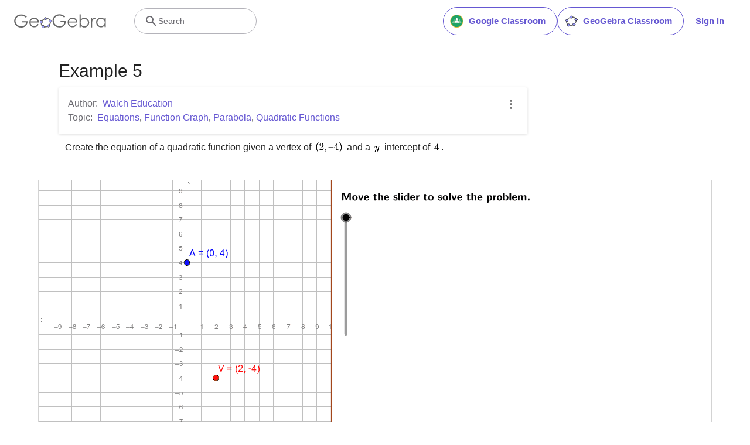

--- FILE ---
content_type: text/javascript
request_url: https://www.geogebra.org/apps/latest/jlatexmath/jlatexmath.nocache.js
body_size: 191271
content:
function jlatexmath(){var wb='',xb=0,yb='gwt.codesvr=',zb='gwt.hosted=',Ab='gwt.hybrid',Bb='jlatexmath',Cb='__gwt_marker_jlatexmath',Db='<script id="',Eb='"><\/script>',Fb='SCRIPT',Gb='#',Hb='?',Ib='/',Jb=1,Kb='base',Lb='img',Mb='clear.cache.gif',Nb='meta',Ob='name',Pb='gwt:property',Qb='content',Rb='=',Sb='gwt:onPropertyErrorFn',Tb='Bad handler "',Ub='" for "gwt:onPropertyErrorFn"',Vb='gwt:onLoadErrorFn',Wb='" for "gwt:onLoadErrorFn"',Xb='user.agent',Yb='webkit',Zb='safari',$b='gecko',_b=11,ac='gecko1_8',bc='Single-script hosted mode not yet implemented. See issue ',cc='http://code.google.com/p/google-web-toolkit/issues/detail?id=2079',dc='66FEB205C6EBBD447879C692CB9E52A2',ec=':1',fc=':',gc='DOMContentLoaded',hc=50;var k=wb,l=xb,m=yb,n=zb,o=Ab,p=Bb,q=Cb,r=Db,s=Eb,t=Fb,u=Gb,v=Hb,w=Ib,A=Jb,B=Kb,C=Lb,D=Mb,F=Nb,G=Ob,H=Pb,I=Qb,J=Rb,K=Sb,L=Tb,M=Ub,N=Vb,O=Wb,P=Xb,Q=Yb,R=Zb,S=$b,T=_b,U=ac,V=bc,W=cc,X=dc,Y=ec,Z=fc,$=gc,_=hc;var ab=window,bb=document,cb,db,eb=k,fb={},gb=[],hb=[],ib=[],jb=l,kb,lb;if(!ab.__gwt_stylesLoaded){ab.__gwt_stylesLoaded={}}if(!ab.__gwt_scriptsLoaded){ab.__gwt_scriptsLoaded={}}function mb(){var b=false;try{var c=ab.location.search;return (c.indexOf(m)!=-1||(c.indexOf(n)!=-1||ab.external&&ab.external.gwtOnLoad))&&c.indexOf(o)==-1}catch(a){}mb=function(){return b};return b}
function nb(){if(cb&&db){cb(kb,p,eb,jb)}}
function ob(){var e,f=q,g;if(bb.currentScript){e=bb.currentScript}else{bb.write(r+f+s);g=bb.getElementById(f);e=g&&g.previousSibling;while(e&&e.tagName!=t){e=e.previousSibling}}function h(a){var b=a.lastIndexOf(u);if(b==-1){b=a.length}var c=a.indexOf(v);if(c==-1){c=a.length}var d=a.lastIndexOf(w,Math.min(c,b));return d>=l?a.substring(l,d+A):k}
;if(e&&e.src){eb=h(e.src)}if(eb==k){var i=bb.getElementsByTagName(B);if(i.length>l){eb=i[i.length-A].href}else{eb=h(bb.location.href)}}else if(eb.match(/^\w+:\/\//)){}else{var j=bb.createElement(C);j.src=eb+D;eb=h(j.src)}if(g){g.parentNode.removeChild(g)}}
function pb(){var b=document.getElementsByTagName(F);for(var c=l,d=b.length;c<d;++c){var e=b[c],f=e.getAttribute(G),g;if(f){if(f==H){g=e.getAttribute(I);if(g){var h,i=g.indexOf(J);if(i>=l){f=g.substring(l,i);h=g.substring(i+A)}else{f=g;h=k}fb[f]=h}}else if(f==K){g=e.getAttribute(I);if(g){try{lb=eval(g)}catch(a){alert(L+g+M)}}}else if(f==N){g=e.getAttribute(I);if(g){try{kb=eval(g)}catch(a){alert(L+g+O)}}}}}}
__gwt_isKnownPropertyValue=function(a,b){return b in gb[a]};__gwt_getMetaProperty=function(a){var b=fb[a];return b==null?null:b};function qb(a,b){var c=ib;for(var d=l,e=a.length-A;d<e;++d){c=c[a[d]]||(c[a[d]]=[])}c[a[e]]=b}
function rb(a){var b=hb[a](),c=gb[a];if(b in c){return b}var d=[];for(var e in c){d[c[e]]=e}if(lb){lb(a,d,b)}throw null}
hb[P]=function(){var a=navigator.userAgent.toLowerCase();var b=bb.documentMode;if(function(){return a.indexOf(Q)!=-1}())return R;if(function(){return a.indexOf(S)!=-1||b>=T}())return U;return k};gb[P]={'gecko1_8':l,'safari':A};jlatexmath.onScriptLoad=function(a){jlatexmath=null;cb=a;nb()};if(mb()){alert(V+W);return}ob();pb();try{var sb;qb([U],X);qb([R],X+Y);sb=ib[rb(P)];var tb=sb.indexOf(Z);if(tb!=-1){jb=Number(sb.substring(tb+A))}}catch(a){return}var ub;function vb(){if(!db){db=true;nb();if(bb.removeEventListener){bb.removeEventListener($,vb,false)}if(ub){clearInterval(ub)}}}
if(bb.addEventListener){bb.addEventListener($,function(){vb()},false)}var ub=setInterval(function(){if(/loaded|complete/.test(bb.readyState)){vb()}},_)}
jlatexmath();(function () {var $gwt_version = "2.12.2";var $wnd = window;var $doc = $wnd.document;var $moduleName, $moduleBase;var $stats = $wnd.__gwtStatsEvent ? function(a) {$wnd.__gwtStatsEvent(a)} : null;var $strongName = '66FEB205C6EBBD447879C692CB9E52A2';var Lqb='safari',Mqb='gecko1_8',Nqb='object',Oqb='boolean',Pqb='number',Qqb='string',Rqb='function',Sqb=2147483647,Tqb='For input string: "',Uqb='null',Vqb='__noinit__',Wqb={3:1,9:1},Xqb={3:1,36:1,25:1,24:1},Yqb={27:1,3:1},Zqb={3:1,9:1,232:1},$qb=65536,_qb=65535,arb='Index: ',brb=', Size: ',crb='fromIndex: ',drb=', toIndex: ',erb=4194303,frb=1048575,grb=524288,hrb=4194304,irb=17592186044416,jrb=-17592186044416,krb={3:1,98:1,24:1},lrb='unknown',mrb={7:1},nrb={193:1,3:1,9:1},orb={33:1,3:1},prb=-Infinity,qrb='arraystretch',rrb='baselineskip',srb='textwidth',trb=Infinity,urb=', ',vrb=1.0E-7,wrb={14:1},xrb='jlatexmathcedilla',yrb={7:1,23:1,52:1},zrb={14:1,34:1},Arb='\\grkaccent{\u0374}{\\phantom{\u03B9}}\u0399',Brb='\\grkaccent{\u0374}{\\phantom{\u03B9}}\u03A5',Crb=1111,Drb=8127,Erb='bullet',Frb=0.3333333333333333,Grb={3:1,66:1},Hrb={6:1,8:1},Irb='oldstylenums',Jrb="The command \\) doesn't match any \\(",Krb='ogonek',Lrb='widetilde',Mrb='widehat',Nrb='cyrddot',Orb='mathring',Prb='log',Qrb='lim',Rrb='lbrack',Srb='rbrack',Trb='lsqbrack',Urb='rsqbrack',Vrb='vert',Wrb='approx',Xrb='sim',Yrb='equals',Zrb='minus',$rb='intop',_rb='lmoustache',asb='rmoustache',bsb='cornersize',csb='underscore',dsb={6:1,8:1,11:1},esb='origin',fsb='polishlcross',gsb='surdsign',hsb={3:1},isb='Invalid length in \\rule',jsb='textapos',ksb='textminus',lsb='slash',msb='textfractionsolidus',nsb=1025,osb=1026,psb=1028,qsb=1029,rsb=1030,ssb=1032,tsb=1033,usb=1034,vsb=1035,wsb=1039,xsb=1040,ysb=1041,zsb=1042,Asb=1043,Bsb=1044,Csb=1045,Dsb=1046,Esb=1047,Fsb=1048,Gsb=1049,Hsb=1050,Isb=1051,Jsb=1052,Ksb=1053,Lsb=1054,Msb=1055,Nsb=1056,Osb=1057,Psb=1058,Qsb=1059,Rsb=1060,Ssb=1061,Tsb=1062,Usb=1063,Vsb=1064,Wsb=1065,Xsb=1066,Ysb=1067,Zsb=1068,$sb=1069,_sb=1070,atb=1071,btb=1072,ctb=1073,dtb=1074,etb=1075,ftb=1076,gtb=1077,htb=1078,itb=1079,jtb=1080,ktb=1081,ltb=1082,mtb=1083,ntb=1084,otb=1085,ptb=1086,qtb=1087,rtb=1088,stb=1089,ttb=1090,utb=1091,vtb=1092,wtb=1093,xtb=1094,ytb=1095,ztb=1096,Atb=1097,Btb=1098,Ctb=1099,Dtb=1100,Etb=1101,Ftb=1102,Gtb=1103,Htb=1105,Itb=1106,Jtb=1108,Ktb=1109,Ltb=1110,Mtb=1112,Ntb=1113,Otb=1114,Ptb=1115,Qtb=1119,Rtb=1122,Stb=1123,Ttb=1138,Utb=1139,Vtb=1140,Wtb=1141,Xtb=7936,Ytb=7937,Ztb=7938,$tb=7939,_tb=7940,aub=7941,bub=7942,cub=7943,dub=7952,eub=7953,fub=7954,gub=7955,hub=7956,iub=7957,jub=7968,kub=7969,lub=7970,mub=7971,nub=7972,oub=7973,pub=7974,qub=7975,rub=7984,tub=7985,uub=7986,vub=7987,wub=7988,xub=7989,yub=7990,zub=7991,Aub=8000,Bub=8001,Cub=8002,Dub=8003,Eub=8004,Fub=8005,Gub=8016,Hub=8017,Iub=8018,Jub=8019,Kub=8020,Lub=8021,Mub=8022,Nub=8023,Oub=8032,Pub=8033,Qub=8034,Rub=8035,Sub=8036,Tub=8037,Uub=8038,Vub=8039,Wub=8048,Xub=8050,Yub=8052,Zub=8054,$ub=8056,_ub=8058,avb=8060,bvb=8064,cvb=8065,dvb=8066,evb=8067,fvb=8068,gvb=8069,hvb=8070,ivb=8071,jvb=8080,kvb=8081,lvb=8082,mvb=8083,nvb=8084,ovb=8085,pvb=8086,qvb=8087,rvb=8096,svb=8097,tvb=8098,uvb=8099,vvb=8100,wvb=8101,xvb=8102,yvb=8103,zvb=8114,Avb=8115,Bvb=8116,Cvb=8118,Dvb=8119,Evb=8124,Fvb=8126,Gvb=8128,Hvb=8129,Ivb=8130,Jvb=8131,Kvb=8132,Lvb=8134,Mvb=8135,Nvb=8140,Ovb=8141,Pvb=8142,Qvb=8143,Rvb=8146,Svb=8150,Tvb=8151,Uvb=8157,Vvb=8158,Wvb=8159,Xvb=8162,Yvb=8164,Zvb=8165,$vb=8166,_vb=8167,awb=8173,bwb=8175,cwb=8178,dwb=8179,ewb=8180,fwb=8182,gwb=8183,hwb=8188,iwb=8190,jwb='textendash',kwb=8217,lwb='uparrow',mwb='rightarrow',nwb='downarrow',owb='leftharpoondown',pwb='rightharpoonup',qwb='Rightarrow',rwb='smallfrown',swb='doubleacute',twb='textnormaldot',uwb='mapstochar',vwb='fboxrule',wwb='fboxsep',xwb='dashlength',ywb=0.75,zwb='Close something which is not a ',Awb='delimiterfactor',Bwb='delimitershortfall',Cwb={813:1,3:1,9:1},Dwb=1000,Ewb=0.039999,Fwb='nulldelimiterspace',Gwb='height',Hwb='interpolation',Iwb=-0.13,Jwb={7:1,55:1},Kwb='Environment ',Lwb={14:1,26:1},Mwb=1.5707963267948966,Nwb=16777619,Owb='scriptspace',Pwb='shadowsize',Qwb='[LaTeX]',Rwb=0.18000000715255737,Swb="A closing '}' expected",Twb="Expect a '}'",Uwb="Invalid character '",Vwb="' in list of numbers: expect a ',' or ';'",Wwb="Expect a '{'",Xwb='An hexadecimal number expected',Ywb='A length expected',Zwb="A closing ']' expected",$wb='Invalid character in color definition: ',_wb='Invalid color: ',axb='Invalid number of components',bxb='An hexadecimal number #RGB or #RRGGBB expected',cxb="Character '&' is only available in array mode !",dxb="Closing '}' doesn't match any opening '{'",exb='Invalid color model: ',fxb={38:1},gxb=1150,hxb=-109,ixb=-128,jxb=-118,kxb=1160,lxb='fonts/base/jlm_cmex10',mxb=1760,nxb=2360,oxb=2960,pxb=1500,qxb=-111,rxb=-133,sxb=-167,txb=-192,uxb=-139,vxb=-122,wxb='fonts/latin/optional/jlm_cmti10',xxb=-102,yxb=-160,zxb=-141,Axb=-153,Bxb='fonts/latin/jlm_jlmr10',Cxb={53:1},Dxb={53:1,86:1},Exb={3:1,53:1,121:1,86:1},Fxb=1000000000000000,Gxb=0.366875,Hxb=-0.0665625,Ixb=0.222,Jxb=-0.347,Kxb=-0.464,Lxb=0.055,Mxb=-0.27,Nxb=0.141,Oxb=0.249,Pxb=-0.416,Qxb=0.234,Rxb=-0.428,Sxb=0.223,Txb=0.057,Uxb=-0.25,Vxb=-0.256,Wxb=-0.244,Xxb=-0.086,Yxb=-0.072,Zxb=-0.084,$xb=-0.23,_xb=-0.22999999999999993,ayb=0.858,byb=-0.144,cyb=-0.196,dyb=-0.099,eyb=0.765,fyb=-0.082,gyb=0.776,hyb=0.783,iyb=0.782,jyb=-0.085,kyb=0.928,lyb=-0.236,myb=-0.189,nyb=-0.238,oyb=0.942,pyb=-0.243,qyb=-0.26,ryb=-0.267,syb=-0.263,tyb=-0.268,uyb=-0.414,vyb=-0.315,wyb=-0.413,xyb=-0.399,yyb=0.91,zyb=0.943,Ayb=0.908,Byb=0.307,Cyb=0.011,Dyb=0.944,Eyb=0.056,Fyb=-0.511,Gyb=0.721,Hyb=0.096,Iyb='JLM already installed',Jyb='context',Kyb='element',Lyb='foregroundColor',Myb=0.99,Nyb='ASCII math input not supported, falling back to LaTeX',Oyb='Problem setting font',Pyb='Error loading font ',Qyb={53:1,65:1},Ryb={35:1},Syb={3:1,53:1,65:1,191:1},Tyb='delete',Uyb='user.agent';var eqb={};var fqb={};var gqb={};var hqb={};var iqb={};var jqb={};var kqb={};var lqb={};var mqb={};var nqb={};var oqb={};var pqb={};var qqb={};var rqb={};var sqb={};var tqb={};var uqb={};var vqb={};var wqb={};var xqb={};var yqb={};var zqb={};var Aqb={};var Bqb={};var Cqb={};var Dqb={};var Eqb={};var Fqb={};var Gqb={};var Hqb={};var Iqb={};var Jqb={};var Kqb={};var _;var mu;var gu;var Jt=-1;eqb.Mt=function Mt(){if(Jt==1){return Lqb}return Mqb};eqb.Lt=function Lt(){if(Jt==0){return new jqb.Eu}return new jqb.Hu};eqb.Kt=function Kt(){};function lu(a,b){typeof window===Nqb&&typeof window['$gwt']===Nqb&&(window['$gwt'][a]=b)}
function ku(b,c,d,e){eqb.ju();var f=gu;$moduleName=c;$moduleBase=d;Jt=e;function g(){for(var a=0;a<f.length;a++){f[a]()}}
if(b){try{dqb(g)()}catch(a){b(c,a)}}else{dqb(g)()}}
eqb.ju=function ju(){gu==null&&(gu=[])};function iu(){eqb.ju();var a=gu;for(var b=0;b<arguments.length;b++){a.push(arguments[b])}}
eqb.hu=function hu(){};function xu(){}
function wu(a){if(Array.isArray(a)&&a.jd===xu){return fqb.zb(a)}return a.toString()}
function vu(a,b){var c=$wnd;if(a===''){return c}var d=a.split('.');!(d[0] in c)&&c.execScript&&c.execScript('var '+d[0]);if(b){var e=b.prototype.gd;e.n=b}for(var f;d.length&&(f=d.shift());){c=c[f]=c[f]||!d.length&&b||{}}return c}
eqb.uu=function uu(a){function b(){}
;b.prototype=a||{};return new b};eqb.tu=function tu(a){return a instanceof Array?a[0]:null};function su(a,b,c){var d=function(){return a.apply(d,arguments)};b.apply(d,c);return d}
function ru(){}
function qu(a,b,c){var d=mu;var e=d[a];var f=eqb.tu(e);if(e&&!f){_=e}else{_=eqb.pu(b);_.hd=c;!b&&(_.jd=xu);d[a]=_}for(var g=3;g<arguments.length;++g){arguments[g].prototype=_}f&&(_.gd=f)}
eqb.pu=function pu(a){var b=a&&a.prototype;!b&&(b=mu[a]);return eqb.uu(b)};function ou(a,b){for(var c in a){b[c]===undefined&&(b[c]=a[c])}}
eqb.nu=function nu(){};$wnd.goog=$wnd.goog||{};$wnd.goog.global=$wnd.goog.global||$wnd;mu={};fqb.nb=function nb(a,b){return Ge(a)===Ge(b)};fqb.ob=function ob(a){return a.gd};fqb.pb=function pb(a){return iqb._ob(a)};fqb.qb=function qb(a){var b;return fqb.Xdb(fqb.vb(a))+'@'+(b=iqb.spb(iqb.rpb(fqb.xb(a))),b.toString(16))};function rb(){}
fqb.tb=function tb(a,b){return Be(a)?fqb.afb(a,b):ye(a)?fqb.zeb(a,b):xe(a)?fqb.Adb(a,b):ve(a)?a.lb(b):qd(a)?fqb.nb(a,b):gqb.nc(a,b)};fqb.vb=function vb(a){return Be(a)?fqb.dfb():ye(a)?fqb.Aeb():xe(a)?fqb.Bdb():ve(a)?a.gd:qd(a)?fqb.ob(a):gqb.oc(a)};fqb.xb=function xb(a){return Be(a)?fqb.efb(a):ye(a)?fqb.Beb(a):xe(a)?fqb.Cdb(a):ve(a)?a.nb():qd(a)?fqb.pb(a):gqb.pc(a)};fqb.zb=function zb(a){var b;return fqb.Xdb(fqb.vb(a))+'@'+(b=iqb.spb(iqb.rpb(fqb.xb(a))),b.toString(16))};qu(1,null,{},rb);_.lb=function sb(a){return fqb.nb(this,a)};_.mb=function ub(){return fqb.ob(this)};_.nb=function wb(){return fqb.pb(this)};_.ob=function yb(){return fqb.qb(this)};_.equals=function(a){return this.lb(a)};_.hashCode=function(){return this.nb()};_.toString=function(){return this.ob()};gqb.nc=function nc(a,b){return gqb.tc(a)?gqb.qc(a,b):Ge(a)===Ge(b)};gqb.oc=function oc(a){return a.gd||Array.isArray(a)&&hd(eqb.Me,1)||eqb.Me};gqb.pc=function pc(a){return gqb.uc(a)?gqb.rc(a):iqb._ob(a)};gqb.qc=function qc(a,b){return a.equals(b)};gqb.rc=function rc(a){return a.hashCode()};gqb.sc=function sc(){return []};gqb.tc=function tc(a){return !!a&&!!a.equals};gqb.uc=function uc(a){return !!a&&!!a.hashCode};gqb.vc=function vc(a){return a.toString?a.toString():'[JavaScriptObject]'};hqb.Yc=function Yc(){hqb.Yc=ru;var a,b;b=!hqb.ad();a=new hqb.ed;hqb.Xc=b?new hqb.bd:a};hqb.Zc=function Zc(a){hqb.Yc();hqb.Xc.wb(a)};hqb.$c=function $c(a){var b=/function(?:\s+([\w$]+))?\s*\(/;var c=b.exec(a);return c&&c[1]||'anonymous'};hqb._c=function _c(a){hqb.Yc();return a.name||(a.name=hqb.$c(a.toString()))};hqb.ad=function ad(){if(Error.stackTraceLimit>0){$wnd.Error.stackTraceLimit=Error.stackTraceLimit=64;return true}return 'stack' in new Error};qu(832,1,{});hqb.bd=function bd(){};qu(299,832,{},hqb.bd);_.wb=function cd(a){var b={};var c=[];a['fnStack']=c;var d=arguments.callee.caller;while(d){var e=hqb._c(d);c.push(e);var f=':'+e;var g=b[f];if(g){var h,i;for(h=0,i=g.length;h<i;h++){if(g[h]===d){return}}}(g||(b[f]=[])).push(d);d=d.caller}};qu(833,832,{});_.wb=function dd(a){};hqb.ed=function ed(){};qu(300,833,{},hqb.ed);eqb.fd=function fd(a){return a};eqb.gd=function gd(a,b){var c;switch(eqb.kd(a)){case 6:return Be(b);case 7:return ye(b);case 8:return xe(b);case 3:return Array.isArray(b)&&(c=eqb.kd(b),!(c>=14&&c<=16));case 11:return b!=null&&eqb.Ce(b);case 12:return b!=null&&eqb.De(b);case 0:return me(b,eqb.ld(a));case 2:return eqb.Ee(b)&&!(b.jd===xu);case 1:return eqb.Ee(b)&&!(b.jd===xu)||me(b,eqb.ld(a));default:return true;}};function hd(a,b){return eqb.jd(a,b)}
eqb.jd=function jd(a,b){return fqb.geb(a,b)};eqb.kd=function kd(a){return a.__elementTypeCategory$==null?10:a.__elementTypeCategory$};eqb.ld=function ld(a){return a.__elementTypeId$};function md(a,b,c,d,e,f){return eqb.nd(a,b,c,d,e,0,f)}
eqb.nd=function nd(a,b,c,d,e,f,g){var h,i,j,k,l;k=e[f];j=f==g-1;h=j?d:0;l=eqb.pd(h,k);d!=10&&wd(hd(a,g-f),b[f],c[f],h,l);if(!j){++f;for(i=0;i<k;++i){eqb.rd(l,i,eqb.nd(a,b,c,d,e,f,g))}}return l};function od(a,b,c,d,e,f){var g;g=eqb.pd(e,d);e!=10&&wd(hd(a,f),b,c,e,g);return g}
eqb.pd=function pd(a,b){var c=new Array(b);var d;switch(a){case 14:case 15:d=0;break;case 16:d=false;break;default:return c;}for(var e=0;e<b;++e){c[e]=d}return c};function qd(a){return Array.isArray(a)&&a.jd===xu}
eqb.rd=function rd(a,b,c){return a[b]=c};function sd(a,b,c){iqb.cpb(c==null||eqb.gd(a,c));return eqb.rd(a,b,c)}
eqb.td=function td(a,b){a.gd=b};eqb.ud=function ud(a,b){a.__elementTypeCategory$=b};eqb.vd=function vd(a,b){a.__elementTypeId$=b};function wd(a,b,c,d,e){eqb.td(e,a);e.hd=b;e.jd=xu;eqb.vd(e,c);eqb.ud(e,d);return e}
eqb.xd=function xd(a,b){eqb.kd(b)!=10&&wd(fqb.vb(b),b.hd,eqb.ld(b),eqb.kd(b),a);return eqb.fd(a)};function me(a,b){if(Be(a)){return !!le[b]}else if(a.hd){return !!a.hd[b]}else if(ye(a)){return !!ke[b]}else if(xe(a)){return !!je[b]}return false}
function ne(a,b){iqb.opb(a==null||me(a,b));return a}
function oe(a){iqb.opb(a==null||xe(a));return a}
function pe(a){iqb.opb(a==null||ye(a));return a}
function qe(a){iqb.opb(a==null||Array.isArray(a));return a}
function re(a){iqb.opb(a==null||eqb.Ee(a)&&!(a.jd===xu));return a}
function se(a,b){iqb.opb(a==null||eqb.Fe(a,b));return a}
function te(a){iqb.opb(a==null||Be(a));return a}
function ue(a){return String.fromCharCode(a)}
function ve(a){return !Array.isArray(a)&&a.jd===xu}
function we(a,b){return a!=null&&me(a,b)}
function xe(a){return typeof a===Oqb}
function ye(a){return typeof a===Pqb}
function ze(a){return a!=null&&eqb.Ee(a)&&!(a.jd===xu)}
function Ae(a,b){return eqb.Fe(a,b)}
function Be(a){return typeof a===Qqb}
eqb.Ce=function Ce(a){return typeof a===Rqb};eqb.De=function De(a){return typeof a===Nqb||typeof a==Rqb};eqb.Ee=function Ee(a){return typeof a===Nqb||typeof a===Rqb};eqb.Fe=function Fe(a,b){return a&&b&&a instanceof b};function Ge(a){return a==null?null:a}
function He(a){return Math.max(Math.min(a,Sqb),-2147483648)|0}
var je;var ke;var le;eqb.Nt=function Nt(a){return a&&a.__java$exception};function Ot(a){var b;if(we(a,24)){return a}b=eqb.Nt(a);if(!b){b=new gqb.hc(a);hqb.Zc(b)}return b}
function Pt(a){return a.backingJsObject}
function ndb(a){var b;if(a==null){return false}b=typeof(a);return fqb.afb(b,Oqb)||fqb.afb(b,Pqb)||fqb.afb(b,Qqb)||a.$implements__java_io_Serializable||Array.isArray(a)}
function seb(a){var b;b=typeof(a);if(fqb.afb(b,Oqb)||fqb.afb(b,Pqb)||fqb.afb(b,Qqb)){return true}return a!=null&&a.$implements__java_lang_Comparable}
fqb.ydb=function ydb(){fqb.ydb=ru;iqb.spb(false);iqb.spb(true)};fqb.zdb=function zdb(a){return iqb.tpb((iqb.hpb(a),a))};fqb.Adb=function Adb(a,b){return iqb.hpb(a),Ge(a)===Ge(b)};fqb.Bdb=function Bdb(){return eqb.Ar};fqb.Cdb=function Cdb(a){return iqb.tpb((iqb.hpb(a),a))?1231:1237};function Ddb(a){fqb.ydb();return fqb.afb(Oqb,typeof(a))}
je={3:1,292:1,82:1};function Edb(a){if(fqb.afb(typeof(a),Qqb)){return true}return a!=null&&a.$implements__java_lang_CharSequence}
fqb.Vdb=function Vdb(a){a.q=Udb++};fqb.Wdb=function Wdb(a){if(a.t!=null){return}fqb.keb(a)};fqb.Xdb=function Xdb(a){fqb.Wdb(a);return a.t};fqb.Ydb=function Ydb(a){return (a.o&4)!=0};fqb.Zdb=function Zdb(a){return (a.o&1)!=0};fqb.$db=function $db(){fqb.Vdb(this);this.t=null;this.r=null;this.p=null;this.k=null;this.i=null;this.s=null;this.g=null};fqb.aeb=function aeb(a){var b;b=new fqb.$db;b.t='Class$'+(a?'S'+a:''+b.q);b.i=b.t;b.r=b.t;return b};function beb(a){var b;b=fqb.aeb(a);fqb.oeb(a,b);return b}
function ceb(a,b){var c;c=fqb.aeb(a);fqb.oeb(a,c);c.o=b?8:0;return c}
function deb(){var a;a=fqb.aeb(null);a.o=2;return a}
function eeb(a){var b;b=fqb.aeb(a);b.s=a;b.o=1;return b}
fqb.geb=function geb(a,b){var c=a.g=a.g||[];return c[b]||(c[b]=a.Uc(b))};function ieb(a){if(a.Xc()){return null}var b=a.s;return mu[b]}
fqb.keb=function keb(a){if(a.Pb()){var b=a.j;b.Xc()?(a.t='['+b.s):!b.Pb()?(a.t='[L'+b.Sc()+';'):(a.t='['+b.Sc());a.i=b.Vc()+'[]';a.r=b.Wc()+'[]';return}var c=a.p;var d=a.k;d=d.split('/');a.t=fqb.neb('.',[c,fqb.neb('$',d)]);a.i=fqb.neb('.',[c,fqb.neb('.',d)]);a.r=d[d.length-1]};fqb.neb=function neb(a,b){var c=0;while(!b[c]||b[c]==''){c++}var d=b[c++];for(;c<b.length;c++){if(!b[c]||b[c]==''){continue}d+=a+b[c]}return d};fqb.oeb=function oeb(a,b){var c;if(!a){return}b.s=a;var d=ieb(b);if(!d){mu[a]=[b];return}d.gd=b};qu(231,1,{},fqb.$db);_.Uc=function _db(a){var b;b=new fqb.$db;b.o=4;a>1?(b.j=fqb.geb(this,a-1)):(b.j=this);return b};_.Vc=function feb(){fqb.Wdb(this);return this.i};_.Sc=function heb(){return fqb.Xdb(this)};_.Wc=function jeb(){fqb.Wdb(this);return this.r};_.Pb=function leb(){return fqb.Ydb(this)};_.Xc=function meb(){return fqb.Zdb(this)};_.ob=function peb(){return ((this.o&2)!=0?'interface ':(this.o&1)!=0?'':'class ')+(fqb.Wdb(this),this.t)};_.o=0;_.q=0;var Udb=1;fqb.ueb=function ueb(a){return fqb.afb(Pqb,typeof(a))||Ae(a,$wnd.java.lang.Number$impl)};fqb.veb=function veb(a){var b,c;if(fqb.afb(iqb.spb(a).substr(0,1),'-')){b=true;a=(iqb.npb(1,iqb.spb(a).length+1),iqb.spb(a).substr(1))}else{b=false;fqb.afb(iqb.spb(a).substr(0,1),'+')&&(a=(iqb.npb(1,iqb.spb(a).length+1),iqb.spb(a).substr(1)))}if(fqb.afb(iqb.spb(a).substr(0,2),'0x')||fqb.afb(iqb.spb(a).substr(0,2),'0X')){a=(iqb.npb(2,iqb.spb(a).length+1),iqb.spb(a).substr(2));c=16}else if(fqb.afb(iqb.spb(a).substr(0,1),'#')){a=(iqb.npb(1,iqb.spb(a).length+1),iqb.spb(a).substr(1));c=16}else fqb.afb(iqb.spb(a).substr(0,1),'0')?(c=8):(c=10);b&&(a='-'+a);return new fqb.Yeb(c,a)};fqb.web=function web(a){fqb.teb==null&&(fqb.teb=new RegExp('^\\s*[+-]?(NaN|Infinity|((\\d+\\.?\\d*)|(\\.\\d+))([eE][+-]?\\d+)?[dDfF]?)\\s*$'));if(!fqb.teb.test(a)){throw Pt(new fqb.Zeb(Tqb+a+'"'))}return parseFloat(a)};fqb.xeb=function xeb(a,b){var c,d,e,f,g;if(a==null){throw Pt(new fqb.Zeb(Uqb))}if(b<2||b>36){throw Pt(new fqb.Zeb('radix '+b+' out of range'))}e=iqb.spb(a).length;f=e>0&&(iqb.npb(0,iqb.spb(a).length),iqb.spb(a).charCodeAt(0)==45||(iqb.npb(0,iqb.spb(a).length),iqb.spb(a).charCodeAt(0)==43))?1:0;for(c=f;c<e;c++){if(Idb((iqb.npb(c,iqb.spb(a).length),iqb.spb(a).charCodeAt(c)),b)==-1){throw Pt(new fqb.Zeb(Tqb+a+'"'))}}g=parseInt(a,b);d=g<-2147483648;if(isNaN(g)){throw Pt(new fqb.Zeb(Tqb+a+'"'))}else if(d||g>Sqb){throw Pt(new fqb.Zeb(Tqb+a+'"'))}return g};qu(195,1,{3:1,195:1});fqb.yeb=function yeb(a){return iqb.upb((iqb.hpb(a),a))};fqb.zeb=function zeb(a,b){return iqb.hpb(a),Ge(a)===Ge(b)};fqb.Aeb=function Aeb(){return eqb.Er};fqb.Beb=function Beb(a){return He(iqb.upb((iqb.hpb(a),a)))};function Ceb(a){return fqb.afb(Pqb,typeof(a))}
ke={3:1,82:1,294:1,195:1};fqb.Ab=function Ab(a){};fqb.Bb=function Bb(a){hqb.Zc(a)};fqb.Cb=function Cb(a){a.q&&a.backingJsObject!==Vqb&&a.ub();return a};fqb.Db=function Db(a){return a.n};fqb.Eb=function Eb(d,b){if(b instanceof Object){try{b.__java$exception=d;if(navigator.userAgent.toLowerCase().indexOf('msie')!=-1&&$doc.documentMode<9){return}var c=d;Object.defineProperties(b,{cause:{get:function(){var a=c.sb();return a&&a.qb()}},suppressed:{get:function(){return c.rb()}}})}catch(a){}}};fqb.Fb=function Fb(a,b){a.backingJsObject=b;fqb.Eb(a,b)};fqb.Gb=function Gb(a){return fqb.Hb(a,a.tb())};fqb.Hb=function Hb(a,b){var c;c=fqb.Xdb(a.gd);return b==null?c:c+': '+b};fqb.Ib=function Ib(){fqb.Ab(this);fqb.Cb(this);this.ub()};fqb.Jb=function Jb(a){fqb.Ab(this);this.o=a;fqb.Cb(this);this.ub()};fqb.Kb=function Kb(a,b){fqb.Ab(this);this.n=b;this.o=a;fqb.Cb(this);this.ub()};fqb.Mb=function Mb(b){if(!('stack' in b)){try{throw b}catch(a){}}return b};function Sb(a){var b;if(a!=null){b=a.__java$exception;if(b){return b}}return Ae(a,TypeError)?new fqb.Veb(a):new fqb._b(a)}
qu(24,1,{3:1,24:1});_.pb=function Lb(a){return new Error(a)};_.qb=function Nb(){return this.backingJsObject};_.rb=function Ob(){var a,b,c;c=(this.p==null&&(this.p=od(eqb.Xr,Wqb,24,0,0,1)),this.p);b=od(eqb.Rr,Wqb,1,c.length,5,1);for(a=0;a<c.length;a++){b[a]=c[a].backingJsObject}return b};_.sb=function Pb(){return fqb.Db(this)};_.tb=function Qb(){return this.o};_.ub=function Rb(){fqb.Fb(this,fqb.Mb(this.pb(fqb.Hb(this,this.o))));fqb.Bb(this)};_.ob=function Tb(){return fqb.Gb(this)};_.backingJsObject=Vqb;_.q=true;fqb.Ub=function Ub(){fqb.Ib.call(this)};fqb.Vb=function Vb(a){fqb.Ab(this);fqb.Cb(this);this.backingJsObject=a;fqb.Eb(this,a);this.o=a==null?Uqb:wu(a)};fqb.Wb=function Wb(a){fqb.Jb.call(this,a)};qu(36,24,{3:1,36:1,24:1});fqb.Xb=function Xb(){fqb.Ub.call(this)};fqb.Yb=function Yb(a){fqb.Vb.call(this,a)};fqb.Zb=function Zb(a){fqb.Wb.call(this,a)};qu(25,36,Xqb);fqb.tdb=function tdb(){fqb.Xb.call(this)};fqb.udb=function udb(a){fqb.Zb.call(this,a)};qu(110,25,Xqb,fqb.tdb,fqb.udb);fqb.$b=function $b(){fqb.Xb.call(this)};fqb._b=function _b(a){fqb.Yb.call(this,a)};fqb.ac=function ac(a){fqb.Zb.call(this,a)};qu(130,25,Xqb,fqb._b);fqb.Ueb=function Ueb(){fqb.$b.call(this)};fqb.Veb=function Veb(a){fqb._b.call(this,a)};fqb.Web=function Web(a){fqb.ac.call(this,a)};qu(158,130,Xqb,fqb.Ueb,fqb.Veb,fqb.Web);_.pb=function Xeb(a){return new TypeError(a)};fqb.$eb=function $eb(a,b){iqb.npb(b,iqb.spb(a).length);return iqb.spb(a).charCodeAt(b)};fqb._eb=function _eb(a,b,c){var d,e;e=od(eqb.Ie,Yqb,4,c*2,15,1);d=0;while(c-->0){d+=Odb(a[b++],e,d)}return fqb.qfb(e,d)};fqb.afb=function afb(a,b){return iqb.hpb(a),Ge(a)===Ge(b)};fqb.bfb=function bfb(a,b){iqb.hpb(a);if(fqb.afb(a,b)){return true}return iqb.spb(a).length==iqb.spb(b).length&&fqb.afb(iqb.spb(a).toLowerCase(),iqb.spb(b).toLowerCase())};fqb.cfb=function cfb(a,b,c,d,e){while(b<c){d[e++]=fqb.$eb(a,b++)}};fqb.dfb=function dfb(){return eqb.Wr};fqb.efb=function efb(a){var b,c;b=0;for(c=0;c<iqb.spb(a).length;c++){b=(b<<5)-b+(iqb.npb(c,iqb.spb(a).length),iqb.spb(a).charCodeAt(c))|0}return b};function ffb(a){return fqb.afb(Qqb,typeof(a))}
fqb.gfb=function gfb(a,b){return iqb.spb(a).lastIndexOf(b)};fqb.hfb=function hfb(a){var b,c,d,e,f,g,h,i;b=new RegExp('\n','g');h=od(eqb.Wr,Zqb,2,0,6,1);c=0;i=a;e=null;while(true){g=b.exec(i);if(g==null||i==''){h[c]=i;break}else{f=g.index;h[c]=(iqb.mpb(0,f,iqb.spb(i).length),iqb.spb(i).substr(0,f));i=fqb.jfb(i,f+iqb.spb(iqb.spb(g)[0]).length,iqb.spb(i).length);b.lastIndex=0;if(e==i){h[c]=(iqb.mpb(0,1,iqb.spb(i).length),iqb.spb(i).substr(0,1));i=(iqb.npb(1,iqb.spb(i).length+1),iqb.spb(i).substr(1))}e=i;++c}}if(iqb.spb(a).length>0){d=h.length;while(d>0&&h[d-1]==''){--d}d<h.length&&(iqb.spb(h).length=d)}return h};fqb.ifb=function ifb(a,b){iqb.npb(b,iqb.spb(a).length+1);return iqb.spb(a).substr(b)};fqb.jfb=function jfb(a,b,c){iqb.mpb(b,c,iqb.spb(a).length);return iqb.spb(a).substr(b,c-b)};fqb.kfb=function kfb(a){var b,c;c=iqb.spb(a).length;b=od(eqb.Ie,Yqb,4,c,15,1);fqb.cfb(a,0,c,b,0);return b};fqb.lfb=function lfb(a,b){return b==(lqb.hmb(),lqb.hmb(),lqb.gmb)?iqb.spb(a).toLocaleUpperCase():iqb.spb(a).toUpperCase()};fqb.mfb=function mfb(a){var b,c,d;c=iqb.spb(a).length;d=0;while(d<c&&(iqb.npb(d,iqb.spb(a).length),iqb.spb(a).charCodeAt(d)<=32)){++d}b=c;while(b>d&&(iqb.npb(b-1,iqb.spb(a).length),iqb.spb(a).charCodeAt(b-1)<=32)){--b}return d>0||b<c?(iqb.mpb(d,b,iqb.spb(a).length),iqb.spb(a).substr(d,b-d)):a};fqb.nfb=function nfb(a){return String.fromCharCode.apply(null,a)};function ofb(a){var b,c;if(a>=$qb){b=55296+(a-$qb>>10&1023)&_qb;c=56320+(a-$qb&1023)&_qb;return String.fromCharCode(b)+(''+String.fromCharCode(c))}else{return String.fromCharCode(a&_qb)}}
fqb.pfb=function pfb(a){return fqb.qfb(a,a.length)};fqb.qfb=function qfb(a,b){var c,d,e,f;e=b;iqb.mpb(0,e,a.length);f='';for(d=0;d<e;){c=$wnd.Math.min(d+10000,e);f+=fqb.nfb(iqb.spb(a).slice(d,c));d=c}return f};le={3:1,233:1,82:1,2:1};fqb.zfb=function zfb(a){fqb.udb.call(this,a)};qu(241,110,Xqb,fqb.zfb);iqb.Oob=function Oob(a){var b;b=iqb.spb(a).slice();return iqb.Wob(b,a)};iqb.Pob=function Pob(a,b,c,d,e,f){var g,h,i,j,k;if(e==0){return}if(Ge(a)===Ge(c)){a=iqb.spb(a).slice(b,b+e);b=0}i=iqb.spb(c);for(h=b,j=b+e;h<j;){g=$wnd.Math.min(h+10000,j);e=g-h;k=iqb.spb(a).slice(h,g);iqb.spb(k).splice(0,0,iqb.spb(d),iqb.spb(f?e:0));Array.prototype.splice.apply(i,k);h=g;d+=e}};iqb.Qob=function Qob(a,b){return iqb.Wob(new Array(b),a)};iqb.Rob=function Rob(a,b,c){iqb.spb(a).splice(b,0,c)};iqb.Sob=function Sob(a,b,c){iqb.Pob(c,0,a,b,c.length,false)};iqb.Tob=function Tob(a,b){iqb.spb(a).push(b)};iqb.Uob=function Uob(a,b,c){iqb.spb(a).splice(b,c)};iqb.Vob=function Vob(a,b){iqb.spb(a).length=b};qu(1643,1,{});iqb.Yob=function Yob(){};iqb.Zob=function Zob(a){switch(typeof(a)){case Qqb:return fqb.efb(iqb.spb(a));case Pqb:return fqb.Beb(iqb.spb(a));case Oqb:return fqb.Cdb(iqb.spb(a));default:return a==null?0:iqb._ob(a);}};iqb.$ob=function $ob(){return ++iqb.Xob};iqb._ob=function _ob(a){return a.$H||(a.$H=iqb.$ob())};qu(825,1,{},iqb.Yob);iqb.Xob=0;iqb.apb=function apb(a){if(!a){throw Pt(new fqb.Deb)}};iqb.bpb=function bpb(a,b){if(!a){throw Pt(new fqb.Eeb(b))}};iqb.cpb=function cpb(a){if(!a){throw Pt(new fqb.wdb)}};iqb.dpb=function dpb(a,b){if(!a){throw Pt(new fqb.xdb(b))}};iqb.epb=function epb(a,b){if(a!=b){throw Pt(new lqb.Dkb)}};iqb.fpb=function fpb(a){if(!a){throw Pt(new lqb.zmb)}};iqb.gpb=function gpb(a,b){if(a<0||a>=b){throw Pt(new fqb.udb(arb+a+brb+b))}};iqb.hpb=function hpb(a){if(a==null){throw Pt(new fqb.Ueb)}return a};iqb.ipb=function ipb(a,b){if(a==null){throw Pt(new fqb.Web(b))}};iqb.jpb=function jpb(a,b){if(a<0||a>b){throw Pt(new fqb.udb(arb+a+brb+b))}};iqb.kpb=function kpb(a,b,c){if(a<0||b>c){throw Pt(new fqb.udb(crb+a+drb+b+', size: '+c))}if(a>b){throw Pt(new fqb.Eeb(crb+a+' > toIndex: '+b))}};iqb.lpb=function lpb(a){if(!a){throw Pt(new fqb.Feb)}};iqb.mpb=function mpb(a,b,c){if(a<0||b>c||b<a){throw Pt(new fqb.zfb(crb+a+drb+b+', length: '+c))}};iqb.npb=function npb(a,b){if(a<0||a>=b){throw Pt(new fqb.zfb(arb+a+brb+b))}};iqb.opb=function opb(a){if(!a){throw Pt(new fqb.qeb)}};iqb.ppb=function ppb(a,b){return a[b]};iqb.qpb=function qpb(a){return a===undefined};iqb.rpb=function rpb(a){return a>>>0};iqb.spb=function spb(a){return a};iqb.tpb=function tpb(a){return a};iqb.upb=function upb(a){return a};qu(826,1,{});eqb.Rr=beb(1);eqb.Me=beb(0);eqb.Te=beb(832);eqb.Qe=beb(299);eqb.Se=beb(833);eqb.Re=beb(300);eqb.Ar=beb(292);eqb.Dr=beb(231);eqb.Qr=beb(195);eqb.Er=beb(294);eqb.Xr=beb(24);eqb.Hr=beb(36);eqb.Sr=beb(25);eqb.Kr=beb(110);eqb.Mr=beb(130);eqb.Nr=beb(158);eqb.Wr=beb(2);eqb.Vr=beb(241);eqb.At=beb(825);eqb.Bt=beb(826);hqb.bc=function bc(a){fqb._b.call(this,a)};qu(331,130,Xqb);eqb.Oe=beb(331);gqb.dc=function dc(){gqb.dc=ru;gqb.cc=new rb};gqb.ec=function ec(a){a.g=''};gqb.fc=function fc(a){var b;if(a.j==null){b=Ge(a.i)===Ge(gqb.cc)?null:a.i;a.k=b==null?Uqb:ze(b)?gqb.kc(re(b)):Be(b)?'String':fqb.Xdb(fqb.vb(b));a.g=a.g+': '+(ze(b)?gqb.jc(re(b)):b+'');a.j='('+a.k+') '+a.g}};gqb.gc=function gc(a){return Ge(a.i)===Ge(gqb.cc)?null:a.i};gqb.hc=function hc(a){gqb.dc();gqb.ic.call(this,a)};gqb.ic=function ic(a){hqb.bc.call(this,a);gqb.ec(this);this.i=a;this.g=''};gqb.jc=function jc(a){return a==null?null:a.message};gqb.kc=function kc(a){return a==null?null:a.name};qu(132,331,{132:1,3:1,36:1,25:1,24:1},gqb.hc);_.tb=function lc(){gqb.fc(this);return this.j};_.vb=function mc(){return gqb.gc(this)};eqb.Le=beb(132);gqb.wc=function wc(b,a){return b[a]};gqb.xc=function xc(a){return a.length};gqb.yc=function yc(b,a){b[b.length]=a};gqb.zc=function zc(){return Date.now()};qu(814,1,{});eqb.Ne=beb(814);hqb.Dc=function Dc(){hqb.Dc=ru;!!(hqb.Yc(),hqb.Xc)};hqb.Ec=function Ec(a,b,c){return a.apply(b,c);var d};hqb.Fc=function Fc(){var a;if(Ac!=0){a=gqb.zc();if(a-Bc>2000){Bc=a;Cc=hqb.Mc()}}if(Ac++==0){hqb.Pc((hqb.Oc(),hqb.Nc));return true}return false};function Gc(b){hqb.Dc();return function(){return hqb.Hc(b,this,arguments);var a}}
hqb.Hc=function Hc(a,b,c){var d;d=hqb.Fc();try{return hqb.Ec(a,b,c)}finally{hqb.Ic(d)}};hqb.Ic=function Ic(a){a&&hqb.Qc((hqb.Oc(),hqb.Nc));--Ac;if(a){if(Cc!=-1){hqb.Kc(Cc);Cc=-1}}};hqb.Jc=function Jc(a){hqb.Dc();$wnd.setTimeout(function(){throw a},0)};hqb.Kc=function Kc(a){$wnd.clearTimeout(a)};hqb.Lc=function Lc(){Ac!=0&&(Ac=0);Cc=-1};hqb.Mc=function Mc(){return $wnd.setTimeout(hqb.Lc,10)};var Ac=0;var Bc=0;var Cc=-1;hqb.Oc=function Oc(){hqb.Oc=ru;hqb.Nc=new hqb.Rc};hqb.Pc=function Pc(a){var b,c;if(a.g){c=null;do{b=a.g;a.g=null;c=hqb.Tc(b,c)}while(a.g);a.g=c}};hqb.Qc=function Qc(a){var b,c;if(a.i){c=null;do{b=a.i;a.i=null;c=hqb.Tc(b,c)}while(a.i);a.i=c}};hqb.Rc=function Rc(){};hqb.Sc=function Sc(a,b){!a&&(a=gqb.sc());gqb.yc(a,b);return a};hqb.Tc=function Tc(b,c){var d,e,f,g;for(e=0,f=gqb.xc(b);e<f;e++){g=gqb.wc(b,e);try{hqb.Wc(g)?hqb.Uc(g).kd()&&(c=hqb.Sc(c,g)):hqb.Vc(g).kd()}catch(a){a=Ot(a);if(we(a,24)){d=a;hqb.Dc();hqb.Jc(we(d,132)?ne(d,132).vb():d)}else throw Pt(a)}}return c};qu(348,814,{},hqb.Rc);eqb.Pe=beb(348);hqb.Uc=function Uc(a){return a[0]};hqb.Vc=function Vc(a){return a[0]};hqb.Wc=function Wc(a){return a[1]};eqb.zd=function zd(a){var b,c,d;b=a&erb;c=a>>22&erb;d=a<0?frb:0;return eqb.Bd(b,c,d)};eqb.Ad=function Ad(a){return eqb.Bd(eqb.Hd(a),eqb.Id(a),eqb.Gd(a))};eqb.Bd=function Bd(a,b,c){return {l:a,m:b,h:c}};eqb.Cd=function Cd(a,b,c){var d,e,f,g,h,i;if(eqb.Hd(b)==0&&eqb.Id(b)==0&&eqb.Gd(b)==0){throw Pt(new fqb.sdb)}if(eqb.Hd(a)==0&&eqb.Id(a)==0&&eqb.Gd(a)==0){c&&(eqb.yd=eqb.Bd(0,0,0));return eqb.Bd(0,0,0)}if(eqb.Gd(b)==grb&&eqb.Id(b)==0&&eqb.Hd(b)==0){return eqb.Dd(a,c)}i=false;if(eqb.Gd(b)>>19!=0){b=eqb.Zd(b);i=!i}g=eqb.Md(b);f=false;e=false;d=false;if(eqb.Gd(a)==grb&&eqb.Id(a)==0&&eqb.Hd(a)==0){e=true;f=true;if(g==-1){a=eqb.Ad((eqb.ie(),eqb.ee));d=true;i=!i}else{h=eqb._d(a,g);i&&eqb.Kd(h);c&&(eqb.yd=eqb.Bd(0,0,0));return h}}else if(eqb.Gd(a)>>19!=0){f=true;a=eqb.Zd(a);d=true;i=!i}if(g!=-1){return eqb.Ed(a,g,i,f,c)}if(eqb.Wd(a,b)<0){c&&(f?(eqb.yd=eqb.Zd(a)):(eqb.yd=eqb.Bd(eqb.Hd(a),eqb.Id(a),eqb.Gd(a))));return eqb.Bd(0,0,0)}return eqb.Fd(d?a:eqb.Bd(eqb.Hd(a),eqb.Id(a),eqb.Gd(a)),b,i,f,e,c)};eqb.Dd=function Dd(a,b){if(eqb.Gd(a)==grb&&eqb.Id(a)==0&&eqb.Hd(a)==0){b&&(eqb.yd=eqb.Bd(0,0,0));return eqb.Ad((eqb.ie(),eqb.ge))}b&&(eqb.yd=eqb.Bd(eqb.Hd(a),eqb.Id(a),eqb.Gd(a)));return eqb.Bd(0,0,0)};eqb.Ed=function Ed(a,b,c,d,e){var f;f=eqb._d(a,b);c&&eqb.Kd(f);if(e){a=eqb.Jd(a,b);d?(eqb.yd=eqb.Zd(a)):(eqb.yd=eqb.Bd(eqb.Hd(a),eqb.Id(a),eqb.Gd(a)))}return f};eqb.Fd=function Fd(a,b,c,d,e,f){var g,h,i,j;j=eqb.Ld(b)-eqb.Ld(a);g=eqb.$d(b,j);i=eqb.Bd(0,0,0);while(j>=0){h=eqb.Vd(a,g);if(h){j<22?eqb.Od(i,j):j<44?eqb.Pd(i,j-22):eqb.Nd(i,j-44);if(eqb.Hd(a)==0&&eqb.Id(a)==0&&eqb.Gd(a)==0){break}}eqb.Ud(g);--j}c&&eqb.Kd(i);if(f){if(d){eqb.yd=eqb.Zd(a);e&&(eqb.yd=eqb.ae(eqb.yd,(eqb.ie(),eqb.ge)))}else{eqb.yd=eqb.Bd(eqb.Hd(a),eqb.Id(a),eqb.Gd(a))}}return i};eqb.Gd=function Gd(a){return a.h};eqb.Hd=function Hd(a){return a.l};eqb.Id=function Id(a){return a.m};eqb.Jd=function Jd(a,b){var c,d,e;if(b<=22){c=eqb.Hd(a)&(1<<b)-1;d=e=0}else if(b<=44){c=eqb.Hd(a);d=eqb.Id(a)&(1<<b-22)-1;e=0}else{c=eqb.Hd(a);d=eqb.Id(a);e=eqb.Gd(a)&(1<<b-44)-1}return eqb.Bd(c,d,e)};eqb.Kd=function Kd(a){var b,c,d;b=~eqb.Hd(a)+1&erb;c=~eqb.Id(a)+(b==0?1:0)&erb;d=~eqb.Gd(a)+(b==0&&c==0?1:0)&frb;eqb.Rd(a,b);eqb.Sd(a,c);eqb.Qd(a,d)};eqb.Ld=function Ld(a){var b,c;c=Leb(eqb.Gd(a));if(c==32){b=Leb(eqb.Id(a));return b==32?Leb(eqb.Hd(a))+32:b+20-10}else{return c-12}};eqb.Md=function Md(a){var b,c,d;c=eqb.Hd(a);if((c&c-1)!=0){return -1}d=eqb.Id(a);if((d&d-1)!=0){return -1}b=eqb.Gd(a);if((b&b-1)!=0){return -1}if(b==0&&d==0&&c==0){return -1}if(b==0&&d==0&&c!=0){return Meb(c)}if(b==0&&d!=0&&c==0){return Meb(d)+22}if(b!=0&&d==0&&c==0){return Meb(b)+44}return -1};eqb.Nd=function Nd(a,b){a.h|=1<<b};eqb.Od=function Od(a,b){a.l|=1<<b};eqb.Pd=function Pd(a,b){a.m|=1<<b};eqb.Qd=function Qd(a,b){a.h=b};eqb.Rd=function Rd(a,b){a.l=b};eqb.Sd=function Sd(a,b){a.m=b};eqb.Td=function Td(a){return eqb.Hd(a)+eqb.Id(a)*hrb+eqb.Gd(a)*irb};eqb.Ud=function Ud(a){var b,c,d;c=eqb.Id(a);d=eqb.Gd(a);b=eqb.Hd(a);eqb.Qd(a,d>>>1);eqb.Sd(a,c>>>1|(d&1)<<21);eqb.Rd(a,b>>>1|(c&1)<<21)};eqb.Vd=function Vd(a,b){var c,d,e;e=eqb.Gd(a)-eqb.Gd(b);if(e<0){return false}c=eqb.Hd(a)-eqb.Hd(b);d=eqb.Id(a)-eqb.Id(b)+(c>>22);e+=d>>22;if(e<0){return false}eqb.Rd(a,c&erb);eqb.Sd(a,d&erb);eqb.Qd(a,e&frb);return true};eqb.Wd=function Wd(a,b){var c,d,e,f,g,h,i,j;i=eqb.Gd(a)>>19;j=eqb.Gd(b)>>19;if(i!=j){return j-i}e=eqb.Gd(a);h=eqb.Gd(b);if(e!=h){return e-h}d=eqb.Id(a);g=eqb.Id(b);if(d!=g){return d-g}c=eqb.Hd(a);f=eqb.Hd(b);return c-f};eqb.Xd=function Xd(a){var b,c,d,e,f;if(isNaN(a)){return eqb.ie(),eqb.he}if(a<-9223372036854775808){return eqb.ie(),eqb.fe}if(a>=9223372036854775807){return eqb.ie(),eqb.ee}e=false;if(a<0){e=true;a=-a}d=0;if(a>=irb){d=He(a/irb);a-=d*irb}c=0;if(a>=hrb){c=He(a/hrb);a-=c*hrb}b=He(a);f=eqb.Bd(b,c,d);e&&eqb.Kd(f);return f};eqb.Yd=function Yd(a,b){var c,d,e,f,g,h,i,j,k,l,m,n,o,p,q,r,s,t,u,v,w,A,B,C,D,F,G;c=eqb.Hd(a)&8191;d=eqb.Hd(a)>>13|(eqb.Id(a)&15)<<9;e=eqb.Id(a)>>4&8191;f=eqb.Id(a)>>17|(eqb.Gd(a)&255)<<5;g=(eqb.Gd(a)&1048320)>>8;h=eqb.Hd(b)&8191;i=eqb.Hd(b)>>13|(eqb.Id(b)&15)<<9;j=eqb.Id(b)>>4&8191;k=eqb.Id(b)>>17|(eqb.Gd(b)&255)<<5;l=(eqb.Gd(b)&1048320)>>8;B=c*h;C=d*h;D=e*h;F=f*h;G=g*h;if(i!=0){C+=c*i;D+=d*i;F+=e*i;G+=f*i}if(j!=0){D+=c*j;F+=d*j;G+=e*j}if(k!=0){F+=c*k;G+=d*k}l!=0&&(G+=c*l);n=B&erb;o=(C&511)<<13;m=n+o;q=B>>22;r=C>>9;s=(D&262143)<<4;t=(F&31)<<17;p=q+r+s+t;v=D>>18;w=F>>5;A=(G&4095)<<8;u=v+w+A;p+=m>>22;m&=erb;u+=p>>22;p&=erb;u&=frb;return eqb.Bd(m,p,u)};eqb.Zd=function Zd(a){var b,c,d;b=~eqb.Hd(a)+1&erb;c=~eqb.Id(a)+(b==0?1:0)&erb;d=~eqb.Gd(a)+(b==0&&c==0?1:0)&frb;return eqb.Bd(b,c,d)};eqb.$d=function $d(a,b){var c,d,e;b&=63;if(b<22){c=eqb.Hd(a)<<b;d=eqb.Id(a)<<b|eqb.Hd(a)>>22-b;e=eqb.Gd(a)<<b|eqb.Id(a)>>22-b}else if(b<44){c=0;d=eqb.Hd(a)<<b-22;e=eqb.Id(a)<<b-22|eqb.Hd(a)>>44-b}else{c=0;d=0;e=eqb.Hd(a)<<b-44}return eqb.Bd(c&erb,d&erb,e&frb)};eqb._d=function _d(a,b){var c,d,e,f,g;b&=63;c=eqb.Gd(a);d=(c&grb)!=0;d&&(c|=-1048576);if(b<22){g=c>>b;f=eqb.Id(a)>>b|c<<22-b;e=eqb.Hd(a)>>b|eqb.Id(a)<<22-b}else if(b<44){g=d?frb:0;f=c>>b-22;e=eqb.Id(a)>>b-22|c<<44-b}else{g=d?frb:0;f=d?erb:0;e=c>>b-44}return eqb.Bd(e&erb,f&erb,g&frb)};eqb.ae=function ae(a,b){var c,d,e;c=eqb.Hd(a)-eqb.Hd(b);d=eqb.Id(a)-eqb.Id(b)+(c>>22);e=eqb.Gd(a)-eqb.Gd(b)+(d>>22);return eqb.Bd(c&erb,d&erb,e&frb)};eqb.be=function be(a){if(eqb.Wd(a,(eqb.ie(),eqb.he))<0){return -eqb.Td(eqb.Zd(a))}return eqb.Hd(a)+eqb.Id(a)*hrb+eqb.Gd(a)*irb};eqb.ce=function ce(a){return eqb.Hd(a)|eqb.Id(a)<<22};eqb.de=function de(a){var b,c,d,e,f;if(eqb.Hd(a)==0&&eqb.Id(a)==0&&eqb.Gd(a)==0){return '0'}if(eqb.Gd(a)==grb&&eqb.Id(a)==0&&eqb.Hd(a)==0){return '-9223372036854775808'}if(eqb.Gd(a)>>19!=0){return '-'+eqb.de(eqb.Zd(a))}c=a;d='';while(!(eqb.Hd(c)==0&&eqb.Id(c)==0&&eqb.Gd(c)==0)){e=eqb.zd(1000000000);c=eqb.Cd(c,e,true);b=''+eqb.ce(eqb.yd);if(!(eqb.Hd(c)==0&&eqb.Id(c)==0&&eqb.Gd(c)==0)){f=9-iqb.spb(b).length;for(;f>0;f--){b='0'+b}}d=b+d}return d};eqb.ie=function ie(){eqb.ie=ru;eqb.ee=eqb.Bd(erb,erb,524287);eqb.fe=eqb.Bd(0,0,grb);eqb.ge=eqb.zd(1);eqb.zd(2);eqb.he=eqb.zd(0)};eqb.Qt=function Qt(a){return a};eqb.Rt=function Rt(a){return a};eqb.St=function St(a){return a};eqb.Tt=function Tt(a){return a|0};function Ut(a,b){var c;if(eqb._t(a)&&eqb._t(b)){c=eqb.Rt(eqb.St(a))-eqb.Rt(eqb.St(b));if(!isNaN(c)){return c}}return eqb.Wd(eqb._t(a)?eqb.cu(eqb.St(a)):eqb.Qt(a),eqb._t(b)?eqb.cu(eqb.St(b)):eqb.Qt(b))}
eqb.Vt=function Vt(a){return a};eqb.Wt=function Wt(a){var b;b=eqb.Gd(a);if(b==0){return eqb.Xt(eqb.Hd(a)+eqb.Id(a)*hrb)}if(b==frb){return eqb.Xt(eqb.Hd(a)+eqb.Id(a)*hrb-irb)}return eqb.Vt(a)};eqb.Xt=function Xt(a){return a};function Yt(a,b){var c;if(eqb._t(a)&&eqb._t(b)){c=eqb.Rt(eqb.St(a))/eqb.Rt(eqb.St(b));if(jrb<c&&c<irb){return eqb.Xt(c<0?$wnd.Math.ceil(c):$wnd.Math.floor(c))}}return eqb.Wt(eqb.Cd(eqb._t(a)?eqb.cu(eqb.St(a)):eqb.Qt(a),eqb._t(b)?eqb.cu(eqb.St(b)):eqb.Qt(b),false))}
function Zt(a){if(jrb<a&&a<irb){return eqb.Xt(a<0?$wnd.Math.ceil(a):$wnd.Math.floor(a))}return eqb.Wt(eqb.Xd(a))}
function $t(a){return eqb.Xt(a)}
eqb._t=function _t(a){return typeof a===Pqb};function au(a,b){var c;if(eqb._t(a)&&eqb._t(b)){c=eqb.Rt(eqb.St(a))*eqb.Rt(eqb.St(b));if(jrb<c&&c<irb){return eqb.Xt(c)}}return eqb.Wt(eqb.Yd(eqb._t(a)?eqb.cu(eqb.St(a)):eqb.Qt(a),eqb._t(b)?eqb.cu(eqb.St(b)):eqb.Qt(b)))}
function bu(a,b){var c;if(eqb._t(a)&&eqb._t(b)){c=eqb.Rt(eqb.St(a))-eqb.Rt(eqb.St(b));if(jrb<c&&c<irb){return eqb.Xt(c)}}return eqb.Wt(eqb.ae(eqb._t(a)?eqb.cu(eqb.St(a)):eqb.Qt(a),eqb._t(b)?eqb.cu(eqb.St(b)):eqb.Qt(b)))}
eqb.cu=function cu(a){var b,c,d,e;e=eqb.Rt(a);d=0;if(e<0){e+=irb;d=frb}c=He(e/hrb);b=He(e-c*hrb);return eqb.Bd(b,c,d)};function du(a){var b;if(eqb._t(a)){b=eqb.Rt(eqb.St(a));return b==-0.?0:b}return eqb.be(eqb.Qt(a))}
function eu(a){if(eqb._t(a)){return eqb.Tt(eqb.Rt(eqb.St(a)))}return eqb.ce(eqb.Qt(a))}
function fu(a){if(eqb._t(a)){return ''+eqb.Rt(eqb.St(a))}return eqb.de(eqb.Qt(a))}
function yu(){jqb.Au();!qqb.P9&&qqb.V9(new vqb.Aab);vqb.zab(new vqb.Cab(new vqb.Jab))}
jqb.zu=function zu(){var a,b,c;b=ne(eqb.Lt(),286);a=b.xb();c=b.yb();if(!fqb.afb(a,c)){throw Pt(new jqb.Du(a,c))}};jqb.Au=function Au(){$wnd.setTimeout(dqb(jqb.zu))};fqb.Bu=function Bu(a,b){fqb.Kb.call(this,a,b)};qu(98,24,krb);eqb.Gr=beb(98);fqb.Cu=function Cu(a){fqb.Bu.call(this,a==null?Uqb:wu(a),we(a,24)?ne(a,24):null)};qu(60,98,krb);eqb.zr=beb(60);jqb.Du=function Du(a,b){fqb.Cu.call(this,'Possible problem with your *.gwt.xml module file.\nThe compile time user.agent value ('+a+') '+'does not match the runtime user.agent value ('+b+').\n'+'Expect more errors.')};qu(287,60,krb,jqb.Du);eqb.Ue=beb(287);jqb.Eu=function Eu(){};qu(350,1,{286:1},jqb.Eu);_.xb=function Fu(){return Mqb};_.yb=function Gu(){var a=navigator.userAgent.toLowerCase();var b=$doc.documentMode;if(function(){return a.indexOf('webkit')!=-1}())return Lqb;if(function(){return a.indexOf('gecko')!=-1||b>=11}())return Mqb;return lrb};eqb.Ve=beb(350);jqb.Hu=function Hu(){};qu(349,1,{286:1},jqb.Hu);_.xb=function Iu(){return Lqb};_.yb=function Ju(){var a=navigator.userAgent.toLowerCase();var b=$doc.documentMode;if(function(){return a.indexOf('webkit')!=-1}())return Lqb;if(function(){return a.indexOf('gecko')!=-1||b>=11}())return Mqb;return lrb};eqb.We=beb(349);kqb.Ku=function Ku(a){};kqb.Lu=function Lu(a,b){a.r=b;return a};kqb.Mu=function Mu(a){return a.r};kqb.Nu=function Nu(a){return a.r};kqb.Ou=function Ou(a){return a.q};kqb.Pu=function Pu(a,b){b.r=a.r;b.s=a.s;b.q=a.q;return b};kqb.Qu=function Qu(a,b){a.r=b};kqb.Ru=function Ru(){kqb.Ku(this)};qu(7,1,mrb);_.zb=function Su(a){this.s=a;return this};_.Ab=function Tu(a){return kqb.Lu(this,a)};_.Cb=function Uu(){return kqb.TQ(),kqb.QQ};_.Db=function Vu(){return this};_.Eb=function Wu(a){return 0};_.Fb=function Xu(){return kqb.Mu(this)};_.Gb=function Yu(){return kqb.Nu(this)};_.Hb=function Zu(){return kqb.Ou(this)};_.Ib=function $u(){return false};_.Jb=function _u(a){return false};_.q=true;_.r=0;_.s=1;eqb.ff=beb(7);kqb.av=function av(a){};kqb.bv=function bv(a,b){kqb.Ru.call(this);kqb.av(this);this.i=a;we(a,154)?(this.j=ne(a,154).j):(this.j=a);this.g=b};qu(154,7,{154:1,7:1},kqb.bv);_.Bb=function cv(a){var b,c,d,e,f,g,h,i,j,k,l,m;i=a.s;h=a.q;b=!this.i?new kqb._L:this.i.Bb(kqb.YQ(a));k=b.F;g=0;we(this.j,52)&&(g=kqb.GR(ne(this.j,52).Zb(i),h));d=-2*kqb.JV((kqb.IV(),kqb.AV),a);l=new kqb.FL;a.q=6;m=this.g.Bb(a);a.q=h;e=(k-m.F)/2;m.C=g+(e>0?e:0);e<0&&(b=new kqb.xJ(b,m.F,(kqb.TQ(),kqb.NQ)));kqb.zL(l,m);kqb.zL(l,new kqb.aM(0,-d,0,0));kqb.zL(l,b);j=l.A+l.u;c=b.u;l.u=c;l.A=j-c;if(e<0){f=new kqb.wJ(new kqb.aM(e,0,0,0));kqb.sJ(f,l);lqb.Vhb(f.i,l);f.F=k;return f}return l};_.i=null;_.j=null;eqb.Xe=beb(154);kqb.dv=function dv(a){};kqb.ev=function ev(a){return a.i.Db()};kqb.fv=function fv(a){return a.i.Ib()};kqb.gv=function gv(a,b){a.j=b};kqb.hv=function hv(a,b){kqb.Ru.call(this);kqb.dv(this);this.i=a;this.g=b};kqb.iv=function iv(a,b){kqb.Ru.call(this);kqb.dv(this);this.i=a;this.g=b};kqb.jv=function jv(a,b){kqb.iv.call(this,a,kqb.yP(b,true))};qu(28,7,{28:1,7:1},kqb.hv,kqb.iv,kqb.jv);_.Bb=function kv(a){var b,c,d,e,f,g,h,i,j,k,l,m;h=a.s;g=a.q;b=this.i.Bb(kqb.YQ(a));e=0;this.i.Ib()||(e=this.i.Eb(a));k=b.F+e;j=this.i.Db();we(j,52)?(f=kqb.GR(ne(j,52).Zb(h),g)):(f=0);isNaN(this.j)||(f=this.j*kqb.JV((kqb.IV(),kqb.AV),a)-f);d=$wnd.Math.min(b.A,kqb.hy(this.g,a));l=new kqb.FL;m=kqb.qP(this.g,a,k);kqb.sx(m,f+(k-m.F)/2);m.F=0;kqb.zL(l,m);kqb.zL(l,new kqb.aM(0,-d,0,0));kqb.zL(l,b);i=l.A+l.u;c=b.u;l.u=c;l.A=i-c;return l};_.Db=function lv(){return kqb.ev(this)};_.Fb=function mv(){return this.i.Fb()};_.Gb=function nv(){return this.i.Gb()};_.Ib=function ov(){return kqb.fv(this)};_.Jb=function pv(a){return this.i.Jb(a)};_.j=NaN;eqb.Ye=beb(28);kqb.vv=function vv(){kqb.vv=ru;kqb.qv=new kqb.EO((kqb.IV(),kqb.wV),1,0,0);kqb.rv=new kqb.EO(kqb.wV,0.5,0,0);kqb.uv=new kqb.EO(kqb.xV,0,1,0);kqb.tv=new kqb.EO(kqb.xV,0,0.4,0);kqb.sv=new kqb.EO(kqb.xV,0,0.4,0)};kqb.wv=function wv(a,b){var c,d,e,f,g,h,i,j,k,l,m,n,o,p,q,r,s,t,u,v,w,A,B,C,D,F,G,H,I,J,K,L,M,N,O,P,Q,R,S,T,U,V,W,X,Y,Z,$,ab,bb,cb,db,eb,fb,gb,hb,ib,jb,kb,lb,mb;$=a.i.q;p=a.i.i;if($==0||p==0){return new kqb._L}l=md(eqb.kf,[Wqb,nrb],[193,14],0,[$,p],2);ab=od(eqb.Je,orb,4,$,15,1);bb=od(eqb.Je,orb,4,$,15,1);q=od(eqb.Je,orb,4,p,15,1);s=kqb.xR(b.q);O=new lqb.mib;cb=kqb.sw(a.j);eb=kqb.rw(a.j,b);P=0;A=prb;r=prb;e=kqb.tS(b.n,qrb);gb=kqb.vS(b.n,'tabcolsep',b);for(i=new lqb.Kib(eb);i.g<i.j.g.length;){h=ne(lqb.Jib(i),14);A=$wnd.Math.max(A,h.A);r=$wnd.Math.max(r,h.u)}fb=a.Kb(b,0);C=kqb.xv(a,fb);j=kqb.vS(b.n,rrb,b);for(H=0;H<p;++H){N=kqb.qw(a.j,H);!!N&&(q[H]=N.g*kqb.JV(N.i,b)-(C[H*2]+C[H*2+1]))}for(F=0;F<$;++F){ab[F]=r;bb[F]=A;for(I=0;I<p;++I){f=kqb.Rv(a.i,F,I);h=!f?new kqb._L:f.Bb(b);kqb.tw(a.j,I)&&h.D!=12&&(h=kqb.Bx(h,q[I],j,(kqb.TQ(),kqb.PQ)));sd(l[F],I,h);ab[F]=$wnd.Math.max(h.u,ab[F]);bb[F]=$wnd.Math.max(h.A,bb[F]);if(h.D!=12){q[I]=$wnd.Math.max(h.F,q[I]);q[I]+=gb}else{R=ne(f,93);R.o=F;R.i=I;iqb.Tob(O.g,R);V=R.k;mb=h.F/V;for(L=I;L<I+V;++L){q[L]=$wnd.Math.max(q[L],mb)}}}bb[F]*=e}for(U=new lqb.Kib(O);U.g<U.j.g.length;){T=ne(lqb.Jib(U),93);m=T.i;X=T.o;V=T.k;c=m+V-1;mb=q[m]+C[2*m+1]+(iqb.gpb(m+1,eb.g.length),ne(eb.g[m+1],14)).F;for(I=m+1;I<c;++I){mb+=q[I]+C[2*I]+C[2*I+1]+(iqb.gpb(I+1,eb.g.length),ne(eb.g[I+1],14)).F}mb+=q[c]+C[2*c];k=l[X][m].F;if(k>mb){t=(k-mb)/V;for(J=m;J<m+V;++J){q[J]+=t}T.p=k}else{T.p=mb}}for(K=0;K<p;++K){P+=q[K]+C[2*K]+C[2*K+1]+(iqb.gpb(K,eb.g.length),ne(eb.g[K],14)).F}P+=(iqb.gpb(p,eb.g.length),ne(eb.g[p],14)).F;kb=new kqb.FL;d=kqb.zO(kqb.uv,b);kqb.zL(kb,kqb.zO(kqb.tv,b));lb=d.A;v=lb/2;hb=kqb.vS(b.n,srb,b);for(D=0;D<$;++D){w=new kqb.uJ;S=ne(lqb.kA(a.i.n,fqb.Oeb(D+1)),19);W=0;o=ne(lqb.$hb(a.j.g,1),64).n==(kqb.TQ(),kqb.NQ);!!S&&(W=$wnd.Math.max(S.g*kqb.JV(S.i,b)-bb[D]-ab[D]-lb,0));Z=bb[D]+(o?W/2:0);Y=ab[D]+(o?W/2:W);for(G=0;G<p;++G){jb=l[D][G].D;if(jb==13){B=ne(l[D][G],220);D>=1&&l[D-1][G].D==13&&kqb.pJ(w,new kqb.aM(0,3*s,0,0));B.F=P;B.g=-v;kqb.sJ(w,B);lqb.Vhb(w.i,B);break}else if(jb==11){u=hb==trb?q[G]:hb;kqb.pJ(w,new kqb.xJ(l[D][G],u,kqb.PQ));break}else{M=C[2*G];if(jb==12){Q=ne(kqb.Rv(a.i,D,G),93);V=Q.k;X=C[2*(G+V)-1];Q.vc()&&sd(l[D],G,Q.Bb(b));db=kqb.sw(Q.n);G==0&&kqb.pJ(w,kqb.Bv(b,(iqb.gpb(0,db.g.length),ne(db.g[0],65)),Z+Y+lb,Y+v));n=new kqb.by(l[D][G],Z+v,Y+v,M,X,Q.p,kqb.pw(Q.n,0));kqb.px(n,kqb.Sv(a.i,D,G));kqb.sJ(w,n);lqb.Vhb(w.i,n);kqb.pJ(w,kqb.Bv(b,(iqb.gpb(1,db.g.length),ne(db.g[1],65)),Z+Y+lb,Y+v));G+=V-1}else{G==0&&kqb.pJ(w,kqb.Bv(b,(iqb.gpb(0,cb.g.length),ne(cb.g[0],65)),Z+Y+lb,Y+v));X=C[2*G+1];n=new kqb.by(l[D][G],Z+v,Y+v,M,X,q[G],kqb.pw(a.j,G));kqb.px(n,kqb.Sv(a.i,D,G));kqb.sJ(w,n);lqb.Vhb(w.i,n);kqb.pJ(w,kqb.Bv(b,(iqb.gpb(G+1,cb.g.length),ne(cb.g[G+1],65)),Z+Y+lb,Y+v))}}}if(l[D][0].D!=13){w.A=Z;w.u=Y;kqb.zL(kb,w);D<$-1&&kqb.zL(kb,d)}else{kqb.zL(kb,w)}}kqb.zL(kb,kqb.zO(kqb.sv,b));ib=kb.A+kb.u;g=kqb.rR(b.q);kb.A=ib/2+g;kb.u=ib/2-g;return kb};kqb.xv=function xv(a,b){var c,d,e;c=a.i.i;e=od(eqb.Je,orb,4,2*c,15,1);for(d=0;d<c;++d){if(d==0){e[0]=b[0];e[1]=b[1]/2}else if(d==c-1){e[2*c-2]=b[c-1]/2;e[2*c-1]=b[c]}else{e[2*d]=b[d]/2;e[2*d+1]=b[d+1]/2}}return e};kqb.yv=function yv(a,b){kqb.vv();kqb.zv.call(this,a,b,false)};kqb.zv=function zv(a,b,c){kqb.vv();kqb.Ru.call(this);this.i=a;this.k=c;!!b&&(this.j=kqb.ow(b,this.i.i))};kqb.Bv=function Bv(a,b,c,d){var e,f,g;for(f=b.Gc();f.Zc();){e=ne(f.$c(),7);if(we(e,76)){g=ne(e,76);g.g=c;g.j=d}}return kqb.ZM(new kqb.fN(b),a)};qu(128,7,mrb,kqb.yv,kqb.zv);_.Bb=function Av(a){return kqb.wv(this,a)};_.Kb=function Cv(a,b){var c,d,e,f;c=this.i.i;f=od(eqb.Je,orb,4,c+1,15,1);f[0]=f[c]=this.k?kqb.zO(kqb.rv,a).F:0;e=1;if(kqb.pw(this.j,0)==(kqb.TQ(),kqb.QQ)){f[1]=0;e=2}d=kqb.zO(kqb.qv,a).F;while(e<c){if(kqb.pw(this.j,e)==kqb.QQ){f[e+1]=f[e]=0;e+=2}else{f[e++]=d}}return f};_.k=false;eqb.af=beb(128);kqb.Ev=function Ev(){kqb.Ev=ru;kqb.vv();kqb.Dv=new kqb.BO(1)};kqb.Fv=function Fv(a,b){kqb.Ev();kqb.zv.call(this,a,kqb.Hv(a.i),false);this.g=b};kqb.Hv=function Hv(a){var b,c;c=new kqb.vw(a);for(b=0;b<(a/2|0);++b){kqb.kw(c,(kqb.TQ(),kqb.RQ),kqb.SQ,null,false);kqb.kw(c,kqb.PQ,kqb.SQ,null,false)}a%2==1&&kqb.kw(c,(kqb.TQ(),kqb.RQ),kqb.SQ,null,false);return c};qu(185,128,mrb,kqb.Fv);_.Kb=function Gv(a,b){var c,d,e,f,g,h,i,j;e=this.i.i;h=od(eqb.Je,orb,4,e+1,15,1);j=this.g?trb:kqb.vS(a.n,srb,a);d=kqb.zO(kqb.Dv,a).F;if(j!=trb){f=e/2|0;i=(e+3)/2|0;c=$wnd.Math.max((j-b-f*d)/i,0)}else{c=kqb.zO((kqb.vv(),kqb.qv),a).F}h[e]=c;for(g=0;g<e;g++){h[g]=g%2==0?c:d}j==trb&&(h[0]=h[e]=0);return h};_.g=false;eqb.$e=beb(185);kqb.Iv=function Iv(a,b){kqb.Ev();kqb.Fv.call(this,a,b)};qu(274,185,mrb,kqb.Iv);_.Kb=function Jv(a,b){var c,d,e,f,g;d=this.i.i;f=od(eqb.Je,orb,4,d+1,15,1);g=this.g?trb:kqb.vS(a.n,srb,a);c=kqb.zO(kqb.Dv,a).F;f[0]=f[d]=g!=trb?$wnd.Math.max((g-b)/2,0):0;for(e=1;e<d;++e){f[e]=e%2==0?0:c}g==trb&&(f[0]=f[d]=0);return f};eqb.Ze=beb(274);kqb.Kv=function Kv(a,b){kqb.Ru.call(this);this.i=a;this.g=b};qu(272,7,mrb,kqb.Kv);_.Bb=function Lv(a){return this.i.Bb(a)};_.Cb=function Mv(){return this.g};eqb._e=beb(272);kqb.Nv=function Nv(a){a.n=new lqb.FA};kqb.Ov=function Ov(a,b){var c,d;if(we(b,135)){lqb.Vhb(a.k,kqb.aN(a.p));a.p=new kqb.cN}else if(we(b,88)){lqb.Vhb(a.k,kqb.aN(a.p));a.k=new lqb.mib;d=ne(b,88).g;!!d&&lqb.nA(a.n,fqb.Oeb(a.g.g.length),d);lqb.Vhb(a.g,a.k);a.p=new kqb.cN;++a.q}else if(we(b,136)){kqb.Wv(a,ne(b,136).g)}else if(we(b,137)){kqb.Xv(a,ne(b,137).g)}else{kqb.VM(a.p,wd(hd(eqb.ff,1),Wqb,7,0,[b]));if(we(b,209)){kqb.Ov(a,new kqb.TG(null))}else if(we(b,210)||we(b,93)){c=ne(b,93);kqb.Pv(a,c.k)}}};kqb.Pv=function Pv(a,b){var c;lqb.Vhb(a.k,kqb.aN(a.p));a.p=new kqb.cN;for(c=0;c<b-2;c++){lqb.Vhb(a.k,null)}};kqb.Qv=function Qv(a){var b,c,d,e,f;(a.k.g.length!=0||a.p.g.g.length!=0)&&kqb.Ov(a,new kqb.TG(null));a.q=a.g.g.length-1;a.i=ne(lqb.$hb(a.g,0),20).g.length;for(d=1;d<a.q;++d){a.i=$wnd.Math.max(ne(lqb.$hb(a.g,d),20).g.length,a.i)}for(c=0;c<a.q;++c){f=ne(lqb.$hb(a.g,c),20);b=a.i-f.g.length;if(b>0){for(e=0;e<b;++e){iqb.Tob(f.g,null)}}}};kqb.Rv=function Rv(a,b,c){return ne(lqb.$hb(ne(lqb.$hb(a.g,b),20),c),7)};kqb.Sv=function Sv(a,b,c){var d,e;if(a.j){if(b<a.j.g.length){e=ne(lqb.$hb(a.j,b),20);if(!!e&&c<e.g.length){d=(iqb.gpb(c,e.g.length),ne(e.g[c],229));if(d){return d}}}}if(!!a.r&&b<a.r.g.length){return ne(lqb.$hb(a.r,b),229)}return null};kqb.Tv=function Tv(a){var b,c,d;d=new lqb.nib(a.q);for(c=new lqb.Kib(a.g);c.g<c.j.g.length;){b=ne(lqb.Jib(c),20);!b||b.g.length==0?lqb.Vhb(d,new kqb.nG):lqb.Vhb(d,(iqb.gpb(0,b.g.length),ne(b.g[0],7)))}return d};kqb.Uv=function Uv(a){return kqb.$M(a.p)};kqb.Vv=function Vv(a){var b;b=a.p;a.p=new kqb.cN;return b};kqb.Wv=function Wv(a,b){var c,d,e,f,g,h,i;!a.j&&(a.j=new lqb.nib(a.g.g.length));c=a.g.g.length-a.j.g.length;for(f=0;f<c;++f){lqb.Vhb(a.j,null)}g=a.j.g.length-1;i=ne(lqb.$hb(a.j,g),20);h=ne(lqb.$hb(a.g,g),20);if(!i){i=new lqb.nib(h.g.length);lqb.iib(a.j,g,i)}d=h.g.length-i.g.length;for(e=0;e<d;++e){iqb.Tob(i.g,null)}iqb.Tob(i.g,b)};kqb.Xv=function Xv(a,b){var c,d;!a.r&&(a.r=new lqb.nib(a.g.g.length));c=a.g.g.length-a.r.g.length;for(d=0;d<c;d++){lqb.Vhb(a.r,null)}lqb.iib(a.r,a.r.g.length-1,b)};kqb.Yv=function Yv(){kqb.Nv(this);this.p=new kqb.cN;this.g=new lqb.mib;this.k=new lqb.mib;lqb.Vhb(this.g,this.k);this.q=0};qu(85,1,{85:1,6:1},kqb.Yv);_.Lb=function Zv(a,b){kqb.Ov(this,b)};_.Mb=function $v(a){return false};_.Nb=function _v(){return kqb.Uv(this)};_.Ob=function aw(){return !this.o};_.Pb=function bw(){return true};_.Qb=function cw(){return false};_.Rb=function dw(){return false};_.Sb=function ew(a){};_.Tb=function fw(a){};_.Ub=function gw(a){return kqb.Vv(this)};_.ob=function hw(){var a,b,c,d,e;e='';for(d=new lqb.Kib(this.g);d.g<d.j.g.length;){c=ne(lqb.Jib(d),20);for(b=new lqb.Kib(c);b.g<b.j.g.length;){a=ne(lqb.Jib(b),7);e+=a+' & '}e+='\n'}return e};_.i=0;_.o=false;_.q=0;eqb.bf=beb(85);kqb.jw=function jw(){kqb.jw=ru;kqb.iw=new kqb.vw(0)};kqb.kw=function kw(a,b,c,d,e){(a.g.g.length==0||kqb.xw(ne(lqb.$hb(a.g,a.g.g.length-1),64)))&&kqb.mw(a,new kqb._V(0));lqb.Vhb(a.g,new kqb.zw(b,c,d,e));return a};kqb.lw=function lw(a,b,c){return kqb.kw(a,b,(kqb.TQ(),kqb.NQ),c,false)};kqb.mw=function mw(a,b){var c,d,e,f,g;f=a.g.g.length;if(f==0){e=new kqb.zw((kqb.TQ(),kqb.OQ),kqb.SQ,null,false);lqb.Vhb(e.k,b);lqb.Vhb(a.g,e)}else{c=ne(lqb.$hb(a.g,f-1),64);g=c.k;if(g.g.length!=0){d=ne(lqb.$hb(g,g.g.length-1),7);if(we(d,76)&&we(b,76)){kqb.$V(ne(d,76),ne(b,76).i);return a}}iqb.Tob(g.g,b)}return a};kqb.nw=function nw(a){a.g.g.length!=0&&kqb.xw(ne(lqb.$hb(a.g,a.g.g.length-1),64))&&kqb.mw(a,new kqb._V(0));return a};kqb.ow=function ow(a,b){var c,d;d=a.g.g.length;for(c=0;c<b-d;++c){kqb.kw(a,(kqb.TQ(),kqb.NQ),kqb.SQ,null,false)}return a};kqb.pw=function pw(a,b){return ne(lqb.$hb(a.g,b+1),64).g};kqb.qw=function qw(a,b){return ne(lqb.$hb(a.g,b+1),64).j};kqb.rw=function rw(a,b){var c,d,e;c=new lqb.mib;for(e=new lqb.Kib(a.g);e.g<e.j.g.length;){d=ne(lqb.Jib(e),64);lqb.Vhb(c,kqb.ZM(new kqb.fN(d.k),b))}return c};kqb.sw=function sw(a){var b,c,d;b=new lqb.mib;for(d=new lqb.Kib(a.g);d.g<d.j.g.length;){c=ne(lqb.Jib(d),64);lqb.Vhb(b,c.k)}return b};kqb.tw=function tw(a,b){return ne(lqb.$hb(a.g,b+1),64).i};kqb.uw=function uw(){kqb.jw();this.g=new lqb.mib};kqb.vw=function vw(a){kqb.jw();this.g=new lqb.nib(a)};qu(92,1,{},kqb.uw,kqb.vw);_.ob=function ww(){var a,b,c,d;d='';a=true;for(c=new lqb.Kib(this.g);c.g<c.j.g.length;){b=ne(lqb.Jib(c),64);if(a){d=kqb.yw(b);a=false}else{d+=urb+kqb.yw(b)}}return d+' size:'+this.g.g.length};eqb.df=beb(92);kqb.xw=function xw(a){return !(a.k.g.length==1&&we(lqb.$hb(a.k,0),76))};kqb.yw=function yw(a){var b,c,d;b='';switch(a.g.i){case 0:b='left';break;case 1:b='right';break;case 2:b='center';break;case 5:b='none';break;case 6:b='first';}b+=':';for(d=new lqb.Kib(a.k);d.g<d.j.g.length;){c=ne(lqb.Jib(d),7);b+=wu(c)}return b};kqb.zw=function zw(a,b,c,d){this.g=a;this.n=b;this.k=new lqb.mib;this.j=c;this.i=d};qu(64,1,{64:1},kqb.zw);_.ob=function Aw(){return kqb.yw(this)};_.i=false;eqb.cf=beb(64);fqb.Bw=function Bw(a){return a.g!=null?a.g:''+a.i};fqb.Cw=function Cw(a){return a.i};fqb.Dw=function Dw(a){return a.g!=null?a.g:''+a.i};function Ew(a,b){this.g=a;this.i=b}
qu(68,1,{3:1,82:1,68:1});_.compareTo=function Fw(a){return this.i-a.i};_.equals=function Gw(a){return this===a};_.lb=function(a){return this.equals(a)};_.hashCode=function Hw(){return iqb._ob(this)};_.nb=function(){return this.hashCode()};_.name=function Iw(){return fqb.Bw(this)};_.ordinal=function Jw(){return fqb.Cw(this)};_.toString=function Kw(){return fqb.Dw(this)};_.ob=function(){return this.toString()};_.i=0;eqb.Fr=beb(68);kqb.cx=function cx(){kqb.cx=ru;kqb.Pw=new kqb.dx('ARRAY',0);kqb.Sw=new kqb.dx('EQNARRAY',1);kqb.ax=new kqb.dx('TABULAR',2);kqb.Ww=new kqb.dx('MATRIX',3);kqb.Yw=new kqb.dx('PMATRIX',4);kqb.Qw=new kqb.dx('BMATRIX',5);kqb.bx=new kqb.dx('VMATRIX',6);kqb.Lw=new kqb.dx('ALIGN',7);kqb.Mw=new kqb.dx('ALIGNAT',8);kqb.Tw=new kqb.dx('FLALIGN',9);kqb.Zw=new kqb.dx('SMALLMATRIX',10);kqb.Nw=new kqb.dx('ALIGNED',11);kqb.Ow=new kqb.dx('ALIGNEDAT',12);kqb.Xw=new kqb.dx('MULTILINE',13);kqb._w=new kqb.dx('SUBARRAY',14);kqb.Uw=new kqb.dx('GATHER',15);kqb.Vw=new kqb.dx('GATHERED',16);kqb.Rw=new kqb.dx('CASES',17);kqb.$w=new kqb.dx('SPLIT',18)};kqb.dx=function dx(a,b){Ew.call(this,a,b)};kqb.ex=function ex(){kqb.cx();return wd(hd(eqb.ef,1),Wqb,48,0,[kqb.Pw,kqb.Sw,kqb.ax,kqb.Ww,kqb.Yw,kqb.Qw,kqb.bx,kqb.Lw,kqb.Mw,kqb.Tw,kqb.Zw,kqb.Nw,kqb.Ow,kqb.Xw,kqb._w,kqb.Uw,kqb.Vw,kqb.Rw,kqb.$w])};qu(48,68,{48:1,3:1,82:1,68:1},kqb.dx);eqb.ef=ceb(48,kqb.ex);kqb.fx=function fx(a,b){kqb.Ru.call(this);this.g=a;this.i=b};qu(54,7,{7:1,54:1},kqb.fx);_.Bb=function gx(a){var b,c,d,e,f;c=kqb.$F(this.g,a,this.i);e=new kqb.uJ;d=c.A;f=d+c.u;b=kqb.rR(a.q);c.C=-f/2+d-b;kqb.sJ(e,c);lqb.Vhb(e.i,c);return e};_.i=0;eqb.gf=beb(54);kqb.hx=function hx(a,b){var c,d,e,f,g,h,i,j,k,l,m,n,o;if(!a.i&&!a.j){return a.g.Bb(b)}i=b.q;k=a.g.Db();if(a.g.s==1||a.g.s==0&&i>=2){return kqb.JN(new kqb.MN(a.g,a.j,a.i),b)}else{d=k.Eb(b);m=null;o=null;a.i?(m=a.i.Bb(kqb.hR(b))):k.Jb(false);n=k.Bb(b);!!a.j&&(o=a.j.Bb(kqb.gR(b)));h=$wnd.Math.max($wnd.Math.max(!m?0:m.F,n.F),!o?0:o.F);m=kqb.kx(m,h);n=kqb.kx(n,h);o=kqb.kx(o,h);l=new kqb.FL;c=0.1*(i<2?1:i<4?1:i<6?0.7:0.5)*kqb.SR;g=0;if(a.i){kqb.zL(l,new kqb.aM(0,c,0,0));m.C=d/2;kqb.zL(l,m);g=$wnd.Math.max(0.111112*(i<2?1:i<4?1:i<6?0.7:0.5)*kqb.SR,0.2*(i<2?1:i<4?1:i<6?0.7:0.5)*kqb.SR-m.u);kqb.zL(l,new kqb.aM(0,g,0,0))}kqb.zL(l,n);if(a.j){f=$wnd.Math.max(0.166667*(i<2?1:i<4?1:i<6?0.7:0.5)*kqb.SR,0.6*(i<2?1:i<4?1:i<6?0.7:0.5)*kqb.SR-o.A);kqb.zL(l,new kqb.aM(0,f,0,0));o.C=-d/2;kqb.zL(l,o);kqb.zL(l,new kqb.aM(0,c,0,0))}e=n.A;j=l.A+l.u;!!m&&(e+=c+g+m.A+m.u);l.A=e;l.u=j-e;return l}};kqb.ix=function ix(a,b){a.g=b};kqb.jx=function jx(a,b,c){kqb.Ru.call(this);this.g=a;this.j=b;this.i=c;this.r=1};kqb.kx=function kx(a,b){if(!!a&&$wnd.Math.abs(b-a.F)>vrb){return new kqb.xJ(a,b,(kqb.TQ(),kqb.NQ))}return a};qu(116,7,{7:1,116:1},kqb.jx);_.Bb=function lx(a){return kqb.hx(this,a)};eqb.hf=beb(116);kqb.mx=function mx(a){kqb.Ru.call(this);this.g=a};qu(183,7,mrb,kqb.mx);_.Bb=function nx(a){var b,c;if(this.g){c=a;c=kqb.XQ(c,kqb.qR(c.s));c.s.i=true;b=this.g.Bb(c)}else{b=new kqb.aM(0,0,0,0)}return b};eqb.jf=beb(183);kqb.ox=function ox(a){};kqb.px=function px(a,b){a.t=b;return a};kqb.qx=function qx(a,b){a.u=b};kqb.rx=function rx(a,b){a.A=b};kqb.sx=function sx(a,b){a.C=b};kqb.tx=function tx(a,b,c,d){a.B=b.j;if(a.t){zqb.Ccb(b,a.t);zqb.qcb(b,new yqb.Rbb(c,d-a.A,a.F,a.A+a.u))}!a.v?zqb.Ccb(b,a.B):zqb.Ccb(b,a.v)};kqb.ux=function ux(a){var b;return fqb.Xdb(a.gd)+'@'+(b=iqb.spb(iqb.rpb(fqb.xb(a))),b.toString(16))+': w='+a.F+';h='+a.A+';d='+a.u+';s='+a.C};kqb.vx=function vx(){kqb.wx.call(this,null,null)};kqb.wx=function wx(a,b){kqb.ox(this);this.v=a;this.t=b;new qqb.Y9;new qqb.Z9};qu(14,1,wrb);_.Vb=function xx(a){this.F+=a};_.ob=function yx(){return kqb.ux(this)};_.u=0;_.A=0;_.C=0;_.D=-1;_.F=0;eqb.kf=beb(14);kqb.zx=function zx(a,b,c){var d,e,f,g,h,i,j;e=b.i;f=od(eqb.Je,orb,4,e.g.length+1,15,1);f[0]=0;for(g=0;g<e.g.length;g++){d=(iqb.gpb(g,e.g.length),ne(e.g[g],14));f[g+1]=f[g]+d.F;if(f[g+1]>c){i=kqb.Ax(b,g);if(we(d,16)){h=new lqb.mnb;j=kqb.zx(h,ne(d,16),c-f[g]);if(j!=d.F&&(f[g]+j<=c||i==-1)){lqb.lnb(a,new kqb.Ex(g-1,b));lqb.Xhb(a.g,h);return f[g]+j}}if(i!=-1){lqb.lnb(a,new kqb.Ex(i,b));return f[i]}}}return b.F};kqb.Ax=function Ax(a,b){var c;if(!a.g){return -1}if(a.g.g.length==1&&ne(lqb.$hb(a.g,0),62).g<=b){return ne(lqb.$hb(a.g,0),62).g}c=0;for(;c<a.g.g.length;c++){if(ne(lqb.$hb(a.g,c),62).g>b){if(c==0){return -1}return ne(lqb.$hb(a.g,c-1),62).g}}return ne(lqb.$hb(a.g,c-1),62).g};kqb.Bx=function Bx(a,b,c,d){return we(a,16)?kqb.Cx(ne(a,16),b,c,d):we(a,26)?kqb.Dx(ne(a,26),b,c,d):a};kqb.Cx=function Cx(a,b,c,d){var e,f,g,h,i,j;j=new kqb.FL;i=null;h=new lqb.mnb;while(a.F>b&&kqb.zx(h,a,b)!=a.F){g=ne(lqb.knb(h),139);f=kqb.tJ(g.g,g.i-1,1);e=f[0];i=f[1];while(h.g.g.length!=0){g=ne(lqb.knb(h),139);f=kqb.tJ(g.g,g.i,2);kqb.pJ(f[0],e);kqb.oJ(f[1],i);e=f[0];i=f[1]}d!=(kqb.TQ(),kqb.QQ)?kqb.AL(j,new kqb.xJ(e,b,d),c):(j.g.g.length>=1&&kqb.zL(j,new kqb.aM(0,c,0,0)),kqb.zL(j,e));a=i}if(i){d!=(kqb.TQ(),kqb.QQ)?kqb.AL(j,new kqb.xJ(i,b,d),c):(j.g.g.length>=1&&kqb.zL(j,new kqb.aM(0,c,0,0)),kqb.zL(j,i));return j}return a};kqb.Dx=function Dx(a,b,c,d){var e,f,g;g=new kqb.FL;for(f=new lqb.Kib(a.g);f.g<f.j.g.length;){e=ne(lqb.Jib(f),14);kqb.zL(g,we(e,16)?kqb.Cx(ne(e,16),b,c,d):we(e,26)?kqb.Dx(ne(e,26),b,c,d):e)}return g};kqb.Ex=function Ex(a,b){this.i=a;this.g=b};qu(139,1,{139:1},kqb.Ex);_.i=0;eqb.lf=beb(139);kqb.Fx=function Fx(){kqb.Ru.call(this)};qu(122,7,{7:1,122:1},kqb.Fx);_.Bb=function Gx(a){return new kqb._L};eqb.mf=beb(122);kqb.Hx=function Hx(a,b){kqb.Ix.call(this,a,b)};kqb.Ix=function Ix(a,b){kqb.Ru.call(this);this.g=a;this.i=b;this.j=true;this.r=3};kqb.Jx=function Jx(a,b){if(a){if($wnd.Math.abs(b-a.F)>vrb){return new kqb.xJ(a,b,(kqb.TQ(),kqb.NQ))}else{kqb.rx(a,$wnd.Math.max(a.A,0));kqb.qx(a,$wnd.Math.max(a.u,0))}}return a};qu(150,7,mrb,kqb.Hx);_.Bb=function Kx(a){var b,c,d,e,f,g,h,i,j,k,l;b=this.g.Bb(a);h=this.i.Bb(this.j?kqb.hR(a):a);g=$wnd.Math.max(h.F,b.F);k=this.g.Db();d=k.Eb(a);i=a.q;c=0.1*(i<2?1:i<4?1:i<6?0.7:0.5)*kqb.SR;f=$wnd.Math.max(0.111112*(i<2?1:i<4?1:i<6?0.7:0.5)*kqb.SR,0.2*(i<2?1:i<4?1:i<6?0.7:0.5)*kqb.SR-h.u);l=new kqb.FL;kqb.cR(a,b.Xb());h=kqb.Jx(h,g);b=kqb.Jx(b,g);kqb.zL(l,new kqb.aM(0,c,0,0));h.C=d/2;kqb.zL(l,h);kqb.zL(l,new kqb.aM(0,f,0,0));kqb.zL(l,b);e=b.A+c+f+h.A+h.u;j=l.A+l.u;l.A=e;l.u=j-e;return l};_.j=false;eqb.nf=beb(150);kqb.Mx=function Mx(a,b){kqb.Ru.call(this);this.g=a;this.j=b;this.i=kqb.Lx};kqb.Sx=function Sx(a,b){var c,d,e,f;f=new kqb.gO;lqb.jhb(a.A,f);kqb.GS(a,b,true);a.xc();kqb.LT(a);c=kqb.fO(f);if(we(c,101)){d=ne(c,101);e=d.i;!e&&(e=d.g);kqb.Lx=e}else{kqb.Lx=null}};qu(217,7,mrb,kqb.Mx);_.Bb=function Nx(a){var b,c,d;b=this.g.Bb(a);c=kqb.xR(a.q);d=kqb.jS(new kqb.nS((kqb.IV(),kqb.xV),0.5),a);return new kqb.Wx(b,this.j,c,d,this.i)};_.Db=function Ox(){return this.g.Db()};_.Eb=function Px(a){return this.g.Eb(a)};_.Fb=function Qx(){return this.g.Fb()};_.Gb=function Rx(){return this.g.Gb()};_.Hb=function Tx(){return this.g.Hb()};_.Ib=function Ux(){return this.g.Ib()};_.Jb=function Vx(a){return this.g.Jb(a)};_.j=0;kqb.Lx=null;eqb.of=beb(217);kqb.Wx=function Wx(a,b,c,d,e){kqb.vx.call(this);this.g=a;this.j=b;this.n=c;this.k=d;this.i=e;this.F=a.F;this.A=a.A;this.u=a.u;this.C=a.C};qu(793,14,wrb,kqb.Wx);_.Wb=function Xx(a,b,c){var d,e,f,g,h,i,j;this.g.Wb(a,b,c);kqb.tx(this,a,b,c);i=a.g;zqb.Ecb(a,new zqb.Wbb(this.n,10));j=this.n/2;f=fqb.Seb(this.F,this.A+this.u);d=this.k*this.F/f;e=this.k*this.A/f;h=null;if(this.i){h=a.j;zqb.Ccb(a,this.i)}g=new yqb.Mbb(0,0,0,0);switch(this.j){case 0:yqb.Lbb(g,b+j-d,c+this.u-j+e,b+this.F-j+d,c-this.A+j-e);zqb.icb(a,g);break;case 1:yqb.Lbb(g,b+j-d,c-this.A+j-e,b+this.F-j+d,c+this.u-j+e);zqb.icb(a,g);break;case 2:yqb.Lbb(g,b+j-d,c-this.A+j-e,b+this.F-j+d,c+this.u-j+e);zqb.icb(a,g);yqb.Lbb(g,b+j-d,c+this.u-j+e,b+this.F-j+d,c-this.A+j-e);zqb.icb(a,g);}zqb.Ecb(a,i);!!this.i&&zqb.Ccb(a,h);zqb.Ccb(a,this.B)};_.Xb=function Yx(){return this.g.Xb()};_.j=0;_.k=0;_.n=0;eqb.pf=beb(793);kqb.$x=function $x(){kqb.$x=ru;kqb.Zx=kqb.yP(xrb,true)};kqb._x=function _x(a){kqb.$x();kqb.Ru.call(this);this.g=a};qu(771,7,mrb,kqb._x);_.Bb=function ay(a){var b,c,d,e,f,g,h,i,j,k;b=this.g.Bb(a);i=new kqb.FL;kqb.zL(i,b);e=kqb.vR(a.s,kqb.Zx.g,a.q);h=e.k.j;d=new kqb.Fy(e);if($wnd.Math.abs(h)>vrb){g=new kqb.wJ(new kqb.aM(-h,0,0,0));kqb.sJ(g,d);lqb.Vhb(g.i,d);k=g}else{k=d}c=new kqb.xJ(k,b.F,(kqb.TQ(),kqb.NQ));j=0.4*kqb.JV((kqb.IV(),kqb.AV),a);kqb.zL(i,new kqb.aM(0,-j,0,0));kqb.zL(i,c);f=i.A+i.u;kqb.rx(i,b.A);kqb.qx(i,f-b.A);return i};eqb.qf=beb(771);kqb.by=function by(a,b,c,d,e,f,g){kqb.vx.call(this);this.F=d+f+e;this.A=b;this.u=c;this.g=a;switch(g.i){case 0:this.i=d;break;case 1:this.i=d+f-a.F;break;case 2:this.i=d+(f-a.F)/2;break;default:this.i=d;}};qu(278,14,wrb,kqb.by);_.Wb=function cy(a,b,c){kqb.tx(this,a,b,c);this.g.Wb(a,b+this.i,c);zqb.Ccb(a,this.B)};_.Xb=function dy(){return this.g.Xb()};_.i=0;eqb.rf=beb(278);kqb.ey=function ey(a){return new kqb.Ly(a.g,a.j)};kqb.fy=function fy(a,b,c,d){this.i=b;this.j=c;this.g=a;this.k=d};qu(138,1,{138:1},kqb.fy);_.g=0;eqb.Cf=beb(138);kqb.gy=function gy(a){};kqb.hy=function hy(a,b){var c;c=b.s;return kqb.KR(b.q,kqb.ey(kqb.vR(c,a.g,0)).j)};kqb.iy=function iy(a){return a.j};kqb.jy=function jy(){kqb.Ru.call(this);kqb.gy(this)};qu(52,7,{7:1,52:1});_.Eb=function ky(a){return this.Yb(a).k.j};_.Ib=function ly(){return kqb.iy(this)};_.Jb=function my(a){var b;b=this.j;this.j=a;return b};_.j=true;_.k=false;eqb.Bf=beb(52);kqb.ny=function ny(a){};kqb.oy=function oy(a,b){var c,d,e;a.i==-1&&(a.i=b.r);e=b.p;d=kqb.py(a,b.s,b.q,e);e&&Ndb(a.g)?(c=new kqb.HN(d)):(c=new kqb.Fy(d));a.q&&a.j&&c.Vb(d.k.j);return c};kqb.py=function py(a,b,c,d){var e;e=a.g;d&&Ndb(a.g)&&(e=fqb.$eb(iqb.spb(String.fromCharCode(a.g)).toUpperCase(),0));return a.i==-1?kqb.uR(b,e,(kqb.yU(),kqb.xU[0]),c):kqb.tR(b,e,a.i,c)};kqb.qy=function qy(a,b){return kqb.ey(kqb.py(a,b,0,false))};kqb.ry=function ry(a){kqb.ty.call(this,a,-1,false)};kqb.sy=function sy(a){kqb.ty.call(this,a,0,false)};kqb.ty=function ty(a,b,c){kqb.jy.call(this);kqb.ny(this);this.g=a;this.i=b;this.q=c};kqb.uy=function uy(a,b){kqb.ty.call(this,a,-1,b)};qu(23,52,yrb,kqb.ry,kqb.sy,kqb.ty,kqb.uy);_.Bb=function vy(a){return kqb.oy(this,a)};_.Yb=function wy(a){return kqb.py(this,a.s,a.q,a.p)};_.Zb=function xy(a){return kqb.qy(this,a)};_.ob=function yy(){return "CharAtom: '"+ue(this.g)+"'"};_.g=0;_.i=-1;eqb.sf=beb(23);kqb.zy=function zy(){kqb.zy=ru;var a;new zqb.ccb(new zqb.Icb((new qqb.Z9,a=(Dqb.mdb(),Dqb.ldb).createElement('canvas'),new zqb.Vcb(a)).g))};kqb.Ay=function Ay(a){a.i=od(eqb.Ie,Yqb,4,1,15,1)};kqb.By=function By(a,b){a.F+=b};kqb.Cy=function Cy(a,b,c,d){var e,f;Gqb.Npb(b.k);Gqb.Spb(b.k,c,d);e=kqb.rH(a.j.j);a.k!=1&&zqb.Bcb(b,a.k,a.k);f=b.o;!!e&&f.j==e.j&&f.n==e.n&&f.k==e.k||zqb.Dcb(b,e);a.i[0]=a.j.i;zqb.mcb(b,a.i);!!e&&f.j==e.j&&f.n==e.n&&f.k==e.k||zqb.Dcb(b,f);zqb.zcb(b)};kqb.Dy=function Dy(a){return a.j.j};kqb.Ey=function Ey(){kqb.vx.call(this);kqb.Ay(this)};kqb.Fy=function Fy(a){kqb.zy();kqb.vx.call(this);kqb.Ay(this);this.j=new kqb.Ly(a.g,a.j);this.k=a.k.k;this.F=a.k.n;this.A=a.k.i;this.u=a.k.g};qu(34,14,zrb,kqb.Fy);_.Vb=function Gy(a){kqb.By(this,a)};_.Wb=function Hy(a,b,c){kqb.Cy(this,a,b,c)};_.Xb=function Iy(){return kqb.Dy(this)};_.ob=function Jy(){var a;return fqb.Xdb(this.gd)+'@'+(a=iqb.spb(iqb.rpb(fqb.xb(this))),a.toString(16))+': w='+this.F+';h='+this.A+';d='+this.u+';s='+this.C+'; char='+ue(this.j.i)};_.k=0;eqb.tf=beb(34);kqb.Ky=function Ky(a){return ue(a.i)+''};kqb.Ly=function Ly(a,b){kqb.My.call(this,a,b,b)};kqb.My=function My(a,b,c){this.i=a;this.j=b;this.g=c};qu(46,1,{46:1},kqb.Ly);_.ob=function Ny(){return kqb.Ky(this)};_.i=0;eqb.uf=beb(46);kqb.Qy=function Qy(){kqb.Qy=ru;kqb.Py=new lqb.FA;kqb.Oy=new kqb.Zy};kqb.Ry=function Ry(a,b,c){return kqb.ez(ne(a.g[b],112),c.o)};kqb.Sy=function Sy(a,b,c){var d,e;e=new kqb.hU(true);d=new kqb.gO;lqb.jhb(e.A,d);if(kqb.Xy(a,b,e,c)){kqb.IT(e);return kqb.fO(d)}return null};kqb.Ty=function Ty(a,b){return !!a.g[b]};kqb.Uy=function Uy(a){kqb.Vy(a,176,new kqb.jz);kqb.Vy(a,8304,new kqb.cz(48,true));kqb.Vy(a,185,new kqb.cz(49,true));kqb.Vy(a,178,new kqb.cz(50,true));kqb.Vy(a,179,new kqb.cz(51,true));kqb.Vy(a,8308,new kqb.cz(52,true));kqb.Vy(a,8309,new kqb.cz(53,true));kqb.Vy(a,8310,new kqb.cz(54,true));kqb.Vy(a,8311,new kqb.cz(55,true));kqb.Vy(a,8312,new kqb.cz(56,true));kqb.Vy(a,8313,new kqb.cz(57,true));kqb.Vy(a,8314,new kqb.cz(43,true));kqb.Vy(a,8315,new kqb.cz(45,true));kqb.Vy(a,8316,new kqb.cz(61,true));kqb.Vy(a,8317,new kqb.cz(40,true));kqb.Vy(a,8318,new kqb.cz(41,true));kqb.Vy(a,8319,new kqb.cz(110,true));kqb.Vy(a,8320,new kqb.cz(48,false));kqb.Vy(a,8321,new kqb.cz(49,false));kqb.Vy(a,8322,new kqb.cz(50,false));kqb.Vy(a,8323,new kqb.cz(51,false));kqb.Vy(a,8324,new kqb.cz(52,false));kqb.Vy(a,8325,new kqb.cz(53,false));kqb.Vy(a,8326,new kqb.cz(54,false));kqb.Vy(a,8327,new kqb.cz(55,false));kqb.Vy(a,8328,new kqb.cz(56,false));kqb.Vy(a,8329,new kqb.cz(57,false));kqb.Vy(a,8330,new kqb.cz(43,false));kqb.Vy(a,8331,new kqb.cz(45,false));kqb.Vy(a,8332,new kqb.cz(61,false));kqb.Vy(a,8333,new kqb.cz(40,false));kqb.Vy(a,8334,new kqb.cz(41,false));a.g[160]=new kqb._y('\\ ');a.g[161]=new kqb._y('{!`}');a.g[169]=new kqb._y('\\copyright');a.g[188]=new kqb._y('\\text{\\sfrac14}');a.g[189]=new kqb._y('\\text{\\sfrac12}');a.g[190]=new kqb._y('\\text{\\sfrac34}');a.g[192]=new kqb._y('\\`A');a.g[193]=new kqb._y("\\'A");a.g[194]=new kqb._y('\\^A');a.g[195]=new kqb._y('\\~A');a.g[196]=new kqb._y('\\"A');a.g[197]=new kqb._y('\\r{A}');lqb.oA(kqb.Py,'\\r{A}',Qdb(197));a.g[199]=new kqb._y('\\c{C}');lqb.oA(kqb.Py,'\\c{C}',Qdb(199));a.g[200]=new kqb._y('\\`E');a.g[201]=new kqb._y("\\'E");a.g[202]=new kqb._y('\\^E');a.g[203]=new kqb._y('\\"E');a.g[204]=new kqb._y('\\`I');a.g[205]=new kqb._y("\\'I");a.g[206]=new kqb._y('\\^I');a.g[207]=new kqb._y('\\"I');a.g[209]=new kqb._y('\\~N');a.g[210]=new kqb._y('\\`O');a.g[211]=new kqb._y("\\'O");a.g[212]=new kqb._y('\\^O');a.g[213]=new kqb._y('\\~O');a.g[214]=new kqb._y('\\"O');a.g[217]=new kqb._y('\\`U');a.g[218]=new kqb._y("\\'U");a.g[219]=new kqb._y('\\^U');a.g[220]=new kqb._y('\\"U');a.g[221]=new kqb._y("\\'Y");a.g[224]=new kqb._y('\\`a');a.g[225]=new kqb._y("\\'a");a.g[226]=new kqb._y('\\^a');a.g[227]=new kqb._y('\\~a');a.g[228]=new kqb._y('\\"a');a.g[229]=new kqb._y('\\r{a}');lqb.oA(kqb.Py,'\\r{a}',Qdb(229));a.g[231]=new kqb._y('\\c{c}');lqb.oA(kqb.Py,'\\c{c}',Qdb(231));a.g[232]=new kqb._y('\\`e');a.g[233]=new kqb._y("\\'e");a.g[234]=new kqb._y('\\^e');a.g[235]=new kqb._y('\\"e');a.g[236]=new kqb._y('\\`\\i');a.g[237]=new kqb._y("\\'\\i");a.g[238]=new kqb._y('\\^\\i');a.g[239]=new kqb._y('\\"\\i');a.g[241]=new kqb._y('\\~n');a.g[242]=new kqb._y('\\`o');a.g[243]=new kqb._y("\\'o");a.g[244]=new kqb._y('\\^o');a.g[245]=new kqb._y('\\~o');a.g[246]=new kqb._y('\\"o');a.g[249]=new kqb._y('\\`u');a.g[250]=new kqb._y("\\'u");a.g[251]=new kqb._y('\\^u');a.g[252]=new kqb._y('\\"u');a.g[253]=new kqb._y("\\'y");a.g[255]=new kqb._y('\\"y');a.g[256]=new kqb._y('\\=A');a.g[257]=new kqb._y('\\=a');a.g[258]=new kqb._y('\\u{A}');a.g[259]=new kqb._y('\\u{a}');a.g[260]=new kqb._y('\\k{A}');lqb.oA(kqb.Py,'\\k{A}',Qdb(260));a.g[261]=new kqb._y('\\k{a}');lqb.oA(kqb.Py,'\\k{a}',Qdb(261));a.g[262]=new kqb._y("\\'C");a.g[263]=new kqb._y("\\'c");a.g[264]=new kqb._y('\\^C');a.g[265]=new kqb._y('\\^c');a.g[266]=new kqb._y('\\.C');a.g[267]=new kqb._y('\\.c');a.g[268]=new kqb._y('\\v{C}');a.g[269]=new kqb._y('\\v{c}');a.g[270]=new kqb._y('\\v{D}');a.g[271]=new kqb._y("{d\\text{'}}");a.g[272]=new kqb._y('\\Dstrok');a.g[273]=new kqb._y('\\dstrok');a.g[274]=new kqb._y('\\=E');a.g[275]=new kqb._y('\\=e');a.g[276]=new kqb._y('\\u{E}');a.g[277]=new kqb._y('\\u{e}');a.g[278]=new kqb._y('\\.E');a.g[279]=new kqb._y('\\.e');a.g[280]=new kqb._y('\\k{E}');lqb.oA(kqb.Py,'\\k{E}',Qdb(280));a.g[281]=new kqb._y('\\k{e}');lqb.oA(kqb.Py,'\\k{e}',Qdb(281));a.g[282]=new kqb._y('\\v{E}');a.g[283]=new kqb._y('\\v{e}');a.g[284]=new kqb._y('\\^G');a.g[285]=new kqb._y('\\^g');a.g[286]=new kqb._y('\\u{G}');a.g[287]=new kqb._y('\\u{g}');a.g[288]=new kqb._y('\\.G');a.g[289]=new kqb._y('\\.g');a.g[290]=new kqb._y('\\underaccent{,}G');a.g[291]=new kqb._y("\\'g");a.g[292]=new kqb._y('\\^H');a.g[293]=new kqb._y('\\^h');a.g[294]=new kqb._y('\\Hstrok');a.g[295]=new kqb._y('\\hstrok');a.g[296]=new kqb._y('\\~I');a.g[297]=new kqb._y('\\~\\i');a.g[298]=new kqb._y('\\=I');a.g[299]=new kqb._y('\\=\\i');a.g[300]=new kqb._y('\\u{I}');a.g[301]=new kqb._y('\\u{\\i}');a.g[302]=new kqb._y('\\k{I}');lqb.oA(kqb.Py,'\\k{I}',Qdb(302));a.g[303]=new kqb._y('\\k{i}');lqb.oA(kqb.Py,'\\k{i}',Qdb(303));a.g[304]=new kqb._y('\\.I');a.g[306]=new kqb._y('\\IJ');a.g[307]=new kqb._y('\\ij');a.g[308]=new kqb._y('\\^J');a.g[309]=new kqb._y('\\^\\j');a.g[310]=new kqb._y('\\underaccent{,}K');a.g[311]=new kqb._y('\\underaccent{,}k');a.g[313]=new kqb._y("\\'L");a.g[314]=new kqb._y("\\'l");a.g[315]=new kqb._y('\\underaccent{,}L');a.g[316]=new kqb._y('\\underaccent{,}l');a.g[317]=new kqb._y('\\Lcaron');a.g[318]=new kqb._y('\\lcaron');a.g[319]=new kqb._y('L\\cdot');a.g[320]=new kqb._y('l\\cdot');a.g[321]=new kqb._y('\\L');a.g[322]=new kqb._y('\\l');a.g[323]=new kqb._y("\\'N");a.g[324]=new kqb._y("\\'n");a.g[325]=new kqb._y('\\underaccent{,}N');a.g[326]=new kqb._y('\\underaccent{,}n');a.g[327]=new kqb._y('\\v{N}');a.g[328]=new kqb._y('\\v{n}');a.g[329]=new kqb._y("{\\text{'}n}");a.g[332]=new kqb._y('\\=O');a.g[333]=new kqb._y('\\=o');a.g[334]=new kqb._y('\\u{O}');a.g[335]=new kqb._y('\\u{o}');a.g[336]=new kqb._y('\\H{O}');a.g[337]=new kqb._y('\\H{o}');a.g[340]=new kqb._y("\\'R");a.g[341]=new kqb._y("\\'r");a.g[342]=new kqb._y('\\underaccent{,}R');a.g[343]=new kqb._y('\\underaccent{,}r');a.g[344]=new kqb._y('\\v{R}');a.g[345]=new kqb._y('\\v{r}');a.g[346]=new kqb._y("\\'S");a.g[347]=new kqb._y("\\'s");a.g[348]=new kqb._y('\\^S');a.g[349]=new kqb._y('\\^s');a.g[350]=new kqb._y('\\c{S}');lqb.oA(kqb.Py,'\\c{S}',Qdb(350));a.g[351]=new kqb._y('\\c{s}');lqb.oA(kqb.Py,'\\c{s}',Qdb(351));a.g[352]=new kqb._y('\\v{S}');a.g[353]=new kqb._y('\\v{s}');a.g[354]=new kqb._y('\\c{T}');lqb.oA(kqb.Py,'\\c{T}',Qdb(354));a.g[355]=new kqb._y('\\c{t}');lqb.oA(kqb.Py,'\\c{t}',Qdb(355));a.g[356]=new kqb._y('\\v{T}');a.g[357]=new kqb._y('\\tcaron');a.g[358]=new kqb._y('\\Tstroke');a.g[359]=new kqb._y('\\tstroke');a.g[360]=new kqb._y('\\~U');a.g[361]=new kqb._y('\\~u');a.g[362]=new kqb._y('\\=U');a.g[363]=new kqb._y('\\=u');a.g[364]=new kqb._y('\\u{U}');a.g[365]=new kqb._y('\\u{u}');a.g[366]=new kqb._y('\\r{U}');lqb.oA(kqb.Py,'\\r{U}',Qdb(366));a.g[367]=new kqb._y('\\r{u}');lqb.oA(kqb.Py,'\\r{u}',Qdb(367));a.g[368]=new kqb._y('\\H{U}');a.g[369]=new kqb._y('\\H{u}');a.g[370]=new kqb._y('\\k{U}');lqb.oA(kqb.Py,'\\k{U}',Qdb(370));a.g[371]=new kqb._y('\\k{u}');lqb.oA(kqb.Py,'\\k{u}',Qdb(371));a.g[372]=new kqb._y('\\^W');a.g[373]=new kqb._y('\\^w');a.g[374]=new kqb._y('\\^Y');a.g[375]=new kqb._y('\\^y');a.g[376]=new kqb._y('\\"Y');a.g[377]=new kqb._y("\\'Z");a.g[378]=new kqb._y("\\'z");a.g[379]=new kqb._y('\\.Z');a.g[380]=new kqb._y('\\.z');a.g[381]=new kqb._y('\\v{Z}');a.g[382]=new kqb._y('\\v{z}');a.g[730]=new kqb._y('\\jlatexmathring');a.g[768]=new kqb._y('\\grave');a.g[769]=new kqb._y('\\acute');a.g[770]=new kqb._y('\\hat');a.g[771]=new kqb._y('\\tilde');a.g[772]=new kqb._y('\\bar');a.g[774]=new kqb._y('\\breve');a.g[775]=new kqb._y('\\dot');a.g[776]=new kqb._y('\\ddot');a.g[779]=new kqb._y('\\doubleacute');a.g[780]=new kqb._y('\\check');a.g[902]=new kqb._y('\\grkaccent{\u0374}{\\phantom{\u03B9}}\\!\\!A');a.g[904]=new kqb._y('\\grkaccent{\u0374}{\\phantom{\u03B9}}\u0395');a.g[905]=new kqb._y('\\grkaccent{\u0374}{\\phantom{\u03B9}}H');a.g[906]=new kqb._y(Arb);a.g[908]=new kqb._y('\\grkaccent{\u0374}{\\phantom{\u03B9}}\\!\u039F');a.g[910]=new kqb._y(Brb);a.g[911]=new kqb._y('\\grkaccent{\u0374}{\\phantom{\u03B9}}\\!\u03A9');a.g[913]=new kqb.az('\\Alpha','\u0391');a.g[914]=new kqb.az('\\Beta','\u0392');a.g[915]=new kqb.az('\\Gamma','\u0393');a.g[916]=new kqb.az('\\Delta','\u0394');a.g[917]=new kqb.az('\\Epsilon','\u0395');a.g[918]=new kqb.az('\\Zeta','\u0396');a.g[919]=new kqb.az('\\Eta','\u0397');a.g[920]=new kqb.az('\\Theta','\u0398');a.g[921]=new kqb.az('\\Iota','\u0399');a.g[922]=new kqb.az('\\Kappa','\u039A');a.g[923]=new kqb.az('\\Lambda','\u039B');a.g[924]=new kqb.az('\\Mu','\u039C');a.g[925]=new kqb.az('\\Nu','\u039D');a.g[926]=new kqb.az('\\Xi','\u039E');a.g[927]=new kqb.az('\\Omicron','\u039F');a.g[928]=new kqb.az('\\Pi','\u03A0');a.g[929]=new kqb.az('\\Rho','\u03A1');a.g[931]=new kqb.az('\\Sigma','\u03A3');a.g[932]=new kqb.az('\\Tau','\u03A4');a.g[933]=new kqb.az('\\Upsilon','\u03A5');a.g[934]=new kqb.az('\\Phi','\u03A6');a.g[935]=new kqb.az('\\Chi','\u03A7');a.g[936]=new kqb.az('\\Psi','\u03A8');a.g[937]=new kqb.az('\\Omega','\u03A9');a.g[1024]=new kqb._y('\\`\\CYRE');a.g[1027]=new kqb._y("\\'\\CYRK");a.g[1031]=new kqb._y('\\cyrddot\\CYRII');a.g[1037]=new kqb._y('\\`\\CYRI');a.g[1038]=new kqb._y('\\cyrbreve\\CYRU');a.g[1104]=new kqb._y('\\`\\cyre');a.g[1107]=new kqb._y("\\'\\cyrg");a.g[Crb]=new kqb._y('\\cyrddot\\dotlessi');a.g[1116]=new kqb._y("\\'\\cyrk");a.g[1117]=new kqb._y('\\`\\cyri');a.g[1118]=new kqb._y('\\cyrbreve\\cyru');a.g[7944]=new kqb._y('\u2019\u0391');a.g[7945]=new kqb._y('\u1FFE\u0391');a.g[7946]=new kqb._y('\u1FCD\u0391');a.g[7947]=new kqb._y('\u1FDD\u0391');a.g[7948]=new kqb._y('\u1FCE\u0391');a.g[7949]=new kqb._y('\u1FDE\u0391');a.g[7950]=new kqb._y('\u1FCF\u0391');a.g[7951]=new kqb._y('\u1FDF\u0391');a.g[7960]=new kqb._y('\u2019\u0395');a.g[7961]=new kqb._y('\u1FFE\u0395');a.g[7962]=new kqb._y('\u1FCD\u0395');a.g[7963]=new kqb._y('\u1FDD\u0395');a.g[7964]=new kqb._y('\u1FCE\u0395');a.g[7965]=new kqb._y('\u1FDE\u0395');a.g[7976]=new kqb._y('\u2019\u0397');a.g[7977]=new kqb._y('\u1FFE\u0397');a.g[7978]=new kqb._y('\u1FCD\u0397');a.g[7979]=new kqb._y('\u1FDD\u0397');a.g[7980]=new kqb._y('\u1FCE\u0397');a.g[7981]=new kqb._y('\u1FDE\u0397');a.g[7982]=new kqb._y('\u1FCF\u0397');a.g[7983]=new kqb._y('\u1FDF\u0397');a.g[7992]=new kqb._y('\u2019\u0399');a.g[7993]=new kqb._y('\u1FFE\u0399');a.g[7994]=new kqb._y('\u1FCD\u0399');a.g[7995]=new kqb._y('\u1FDD\u0399');a.g[7996]=new kqb._y('\u1FCE\u0399');a.g[7997]=new kqb._y('\u1FDE\u0399');a.g[7998]=new kqb._y('\u1FCF\u0399');a.g[7999]=new kqb._y('\u1FDF\u0399');a.g[8008]=new kqb._y('\u2019\u039F');a.g[8009]=new kqb._y('\u1FFE\u039F');a.g[8010]=new kqb._y('\u1FCD\u039F');a.g[8011]=new kqb._y('\u1FDD\u039F');a.g[8012]=new kqb._y('\u1FCE\u039F');a.g[8013]=new kqb._y('\u1FDE\u039F');a.g[8025]=new kqb._y('\u1FFE\u03A5');a.g[8026]=new kqb._y('\u1FDD\u03A5');a.g[8027]=new kqb._y('\u1FDE\u03A5');a.g[8028]=new kqb._y('\u1FDF\u03A5');a.g[8040]=new kqb._y('\u2019\u03A9');a.g[8041]=new kqb._y('\u1FFE\u03A9');a.g[8042]=new kqb._y('\u1FCD\u03A9');a.g[8043]=new kqb._y('\u1FDD\u03A9');a.g[8044]=new kqb._y('\u1FCE\u03A9');a.g[8045]=new kqb._y('\u1FDE\u03A9');a.g[8046]=new kqb._y('\u1FCF\u03A9');a.g[8047]=new kqb._y('\u1FDF\u03A9');a.g[8049]=new kqb._y('\\grkaccent{\u0384}\u03B1');a.g[8051]=new kqb._y('\\grkaccent{\u0384}\u03B5');a.g[8053]=new kqb._y('\\grkaccent{\u0384}\u03B7');a.g[8055]=new kqb._y('\\grkaccent{\u0384}\u03B9');a.g[8057]=new kqb._y('\\grkaccent{\u0384}\u03BF');a.g[8059]=new kqb._y('\\grkaccent{\u0384}\u03C5');a.g[8061]=new kqb._y('\\grkaccent{\u0384}\u03C9');a.g[8072]=new kqb._y('\u2019\u1FBC');a.g[8073]=new kqb._y('\u1FFE\u1FBC');a.g[8074]=new kqb._y('\u1FCD\u1FBC');a.g[8075]=new kqb._y('\u1FDD\u1FBC');a.g[8076]=new kqb._y('\u1FCE\u1FBC');a.g[8077]=new kqb._y('\u1FDE\u1FBC');a.g[8078]=new kqb._y('\u1FCF\u1FBC');a.g[8079]=new kqb._y('\u1FDF\u1FBC');a.g[8088]=new kqb._y('\u2019\u1FCC');a.g[8089]=new kqb._y('\u1FFE\u1FCC');a.g[8090]=new kqb._y('\u1FCD\u1FCC');a.g[8091]=new kqb._y('\u1FDD\u1FCC');a.g[8092]=new kqb._y('\u1FCE\u1FCC');a.g[8093]=new kqb._y('\u1FDE\u1FCC');a.g[8094]=new kqb._y('\u1FCF\u1FCC');a.g[8095]=new kqb._y('\u1FDF\u1FCC');a.g[8104]=new kqb._y('\u2019\u1FFC');a.g[8105]=new kqb._y('\u1FFE\u1FFC');a.g[8106]=new kqb._y('\u1FCD\u1FFC');a.g[8107]=new kqb._y('\u1FDD\u1FFC');a.g[8108]=new kqb._y('\u1FCE\u1FFC');a.g[8109]=new kqb._y('\u1FDE\u1FFC');a.g[8110]=new kqb._y('\u1FCF\u1FFC');a.g[8111]=new kqb._y('\u1FDF\u1FFC');a.g[8112]=new kqb._y('\\u{\u03B1}');a.g[8113]=new kqb._y('\\={\u03B1}');a.g[8120]=new kqb._y('\\u{\u0391}');a.g[8121]=new kqb._y('\\={\u0391}');a.g[8122]=new kqb._y('\\grkaccent{\u1FEF}{\\vphantom{\u03B9}}\u0391');a.g[8123]=new kqb._y('\\grkaccent{\u0374}{\\vphantom{\u03B9}}\\!\\!\u0391');a.g[8136]=new kqb._y('\\grkaccent{\u1FEF}{\\vphantom{\u03B9}}\u0395');a.g[8137]=new kqb._y('\\grkaccent{\u0374}{\\vphantom{\u03B9}}\u0395');a.g[8138]=new kqb._y('\\grkaccent{\u1FEF}{\\vphantom{\u03B9}}\u0397');a.g[8139]=new kqb._y('\\grkaccent{\u0374}{\\vphantom{\u03B9}}\u0397');a.g[8144]=new kqb._y('\\u{\u03B9}');a.g[8145]=new kqb._y('\\={\u03B9}');a.g[8147]=new kqb._y('\\grkaccent{\u0385}\u03B9');a.g[8152]=new kqb._y('\\u{\u0399}');a.g[8153]=new kqb._y('\\={\u0399}');a.g[8154]=new kqb._y('\\grkaccent{\u1FEF}{\\phantom{\u03B9}}\u0399');a.g[8155]=new kqb._y(Arb);a.g[8160]=new kqb._y('\\u{\u03C5}');a.g[8161]=new kqb._y('\\={\u03C5}');a.g[8163]=new kqb._y('\\grkaccent{\u0385}\u03C5');a.g[8168]=new kqb._y('\\u{\u03A5}');a.g[8169]=new kqb._y('\\={\u03A5}');a.g[8170]=new kqb._y('\\grkaccent{\u1FEF}{\\phantom{\u03B9}}\u03A5');a.g[8171]=new kqb._y(Brb);a.g[8184]=new kqb._y('\\grkaccent{\u1FEF}{\\vphantom{\u03B9}}\u039F');a.g[8185]=new kqb._y('\\grkaccent{\u0374}{\\vphantom{\u03B9}}\\!\u039F');a.g[8186]=new kqb._y('\\grkaccent{\u1FEF}{\\vphantom{\u03B9}}\u03A9');a.g[8187]=new kqb._y('\\grkaccent{\u0374}{\\vphantom{\u03B9}}\\!\u03A9');a.g[8194]=new kqb._y('\\;');a.g[8195]=new kqb._y('\\quad');a.g[8196]=new kqb._y('\\,');a.g[8197]=new kqb._y('\\:');a.g[8200]=new kqb._y('\\thinspace');a.g[8203]=new kqb._y('\\!');a.g[8206]=new kqb._y(' ');a.g[8207]=new kqb._y(' ');a.g[8220]=new kqb._y('\\text{``}');a.g[8221]=new kqb._y("\\text{''}");a.g[8230]=new kqb._y('\\ldots');a.g[8242]=new kqb._y('{^\\prime}');a.g[8243]=new kqb._y('{^\\prime}{^\\prime}');a.g[8244]=new kqb._y('{^\\prime}{^\\prime}{^\\prime}');a.g[8254]=new kqb._y('\\mathpunct{\\={\\ }}');a.g[8259]=new kqb._y('\\hybull');a.g[8407]=new kqb._y('\\vec');a.g[8448]=new kqb._y('\\sfrac{a}{c}');a.g[8449]=new kqb._y('\\sfrac{a}{s}');a.g[8450]=new kqb._y('\\mathbb{C}');a.g[8451]=new kqb._y('\\sideset{^\\circ}{}\\text{C}');a.g[8453]=new kqb._y('\\sfrac{c}{o}');a.g[8454]=new kqb._y('\\sfrac{c}{u}');a.g[8457]=new kqb._y('\\sideset{^\\circ}{}\\text{F}');a.g[8459]=new kqb._y('\\mathscr{H}');a.g[8460]=new kqb._y('\\mathfrak{H}');a.g[8461]=new kqb._y('\\mathbb{H}');a.g[8464]=new kqb._y('\\mathscr{I}');a.g[8466]=new kqb._y('\\mathscr{L}');a.g[8469]=new kqb._y('\\mathbb{N}');a.g[8473]=new kqb._y('\\mathbb{P}');a.g[8474]=new kqb._y('\\mathbb{Q}');a.g[8475]=new kqb._y('\\mathscr{R}');a.g[8477]=new kqb._y('\\mathbb{R}');a.g[8480]=new kqb._y('{{}^{\\text{SM}}}');a.g[8482]=new kqb._y('{{}^{\\text{TM}}}');a.g[8484]=new kqb._y('\\mathbb{Z}');a.g[8488]=new kqb._y('\\mathfrak{Z}');a.g[8491]=new kqb._y('\\text{\\AA}');a.g[8492]=new kqb._y('\\mathscr{B}');a.g[8493]=new kqb._y('\\mathfrak{C}');a.g[8495]=new kqb._y('e');a.g[8496]=new kqb._y('\\mathscr{E}');a.g[8497]=new kqb._y('\\mathscr{F}');a.g[8499]=new kqb._y('\\mathscr{M}');a.g[8500]=new kqb._y('\\mathit{o}');a.g[8523]=new kqb._y('\\parr');a.g[8531]=new kqb._y('\\text{\\sfrac13}');a.g[8532]=new kqb._y('\\text{sfrac23}');a.g[8533]=new kqb._y('\\text{\\sfrac15}');a.g[8534]=new kqb._y('\\text{\\sfrac25}');a.g[8535]=new kqb._y('\\text{\\sfrac35}');a.g[8536]=new kqb._y('\\text{\\sfrac45}');a.g[8537]=new kqb._y('\\text{\\sfrac16}');a.g[8538]=new kqb._y('\\text{\\sfrac56}');a.g[8539]=new kqb._y('\\text{\\sfrac18}');a.g[8540]=new kqb._y('\\text{\\sfrac38}');a.g[8541]=new kqb._y('\\text{\\sfrac58}');a.g[8542]=new kqb._y('\\text{\\sfrac78}');a.g[8543]=new kqb._y('\\text{\\sfrac{1}{\\ }}');a.g[8544]=new kqb._y('\\text{I}');a.g[8545]=new kqb._y('\\text{II}');a.g[8546]=new kqb._y('\\text{III}');a.g[8547]=new kqb._y('\\text{IV}');a.g[8548]=new kqb._y('\\text{V}');a.g[8549]=new kqb._y('\\text{VI}');a.g[8550]=new kqb._y('\\text{VII}');a.g[8551]=new kqb._y('\\text{VIII}');a.g[8552]=new kqb._y('\\text{IX}');a.g[8553]=new kqb._y('\\text{X}');a.g[8554]=new kqb._y('\\text{XI}');a.g[8555]=new kqb._y('\\text{XII}');a.g[8556]=new kqb._y('\\text{L}');a.g[8557]=new kqb._y('\\text{C}');a.g[8558]=new kqb._y('\\text{D}');a.g[8559]=new kqb._y('\\text{M}');a.g[8560]=new kqb._y('\\text{i}');a.g[8561]=new kqb._y('\\text{ii}');a.g[8562]=new kqb._y('\\text{iii}');a.g[8563]=new kqb._y('\\text{iv}');a.g[8564]=new kqb._y('\\text{v}');a.g[8565]=new kqb._y('\\text{vi}');a.g[8566]=new kqb._y('\\text{vii}');a.g[8567]=new kqb._y('\\text{viii}');a.g[8568]=new kqb._y('\\text{ix}');a.g[8569]=new kqb._y('\\text{x}');a.g[8570]=new kqb._y('\\text{xi}');a.g[8571]=new kqb._y('\\text{xii}');a.g[8572]=new kqb._y('\\text{l}');a.g[8573]=new kqb._y('\\text{c}');a.g[8574]=new kqb._y('\\text{d}');a.g[8575]=new kqb._y('\\text{m}');a.g[8612]=new kqb._y('\\mapsfrom');a.g[8614]=new kqb._y('\\mapsto');a.g[8617]=new kqb._y('\\hookleftarrow');a.g[8618]=new kqb._y('\\hookrightarrow');a.g[8713]=new kqb._y('\\notin');a.g[8727]=new kqb._y('{{}_\\ast}');a.g[8730]=new kqb._y('\\surd');a.g[8747]=new kqb._y('\\int');a.g[8748]=new kqb._y('\\iint');a.g[8749]=new kqb._y('\\iiint');a.g[8750]=new kqb._y('\\oint');a.g[8758]=new kqb._y('\\ratio');a.g[8759]=new kqb._y('\\mathbin{\\ratio\\ratio}');a.g[8760]=new kqb._y('\\dotminus');a.g[8761]=new kqb._y('\\minuscolon');a.g[8762]=new kqb._y('\\geoprop');a.g[8772]=new kqb._y('{\\not\\simeq}');a.g[8773]=new kqb._y('\\cong');a.g[8784]=new kqb._y('\\doteq');a.g[8788]=new kqb._y('\\colonequals');a.g[8789]=new kqb._y('\\equalscolon');a.g[8792]=new kqb._y('\\frowneq');a.g[8793]=new kqb._y('\\stackrel{\\wedge}{=}');a.g[8794]=new kqb._y('\\stackrel{\\vee}{=}');a.g[8795]=new kqb._y('\\stackrel{\\scalebox{0.8}{\\bigstar}}{=}');a.g[8797]=new kqb._y('\\stackrel{\\scalebox{0.75}{\\mathrm{def}}}{=}');a.g[8798]=new kqb._y('\\stackrel{\\scalebox{0.75}{\\mathrm{m}}}{=}');a.g[8799]=new kqb._y('\\questeq');a.g[8800]=new kqb._y('\\neq');a.g[8802]=new kqb._y('{\\not\\equiv}');a.g[8836]=new kqb._y('{\\not\\subset}');a.g[8837]=new kqb._y('{\\not\\supset}');a.g[8871]=new kqb._y('\\models');a.g[8904]=new kqb._y('\\bowtie');a.g[8920]=new kqb._y('\\llless');a.g[8942]=new kqb._y('\\vdots');a.g[8943]=new kqb._y('\\cdots');a.g[8944]=new kqb._y('\\iddots');a.g[8945]=new kqb._y('\\ddots');a.g[9312]=new kqb._y('\\textcircled{\\texttt{1}}');a.g[9313]=new kqb._y('\\textcircled{\\texttt{2}}');a.g[9314]=new kqb._y('\\textcircled{\\texttt{3}}');a.g[9315]=new kqb._y('\\textcircled{\\texttt{4}}');a.g[9316]=new kqb._y('\\textcircled{\\texttt{5}}');a.g[9317]=new kqb._y('\\textcircled{\\texttt{6}}');a.g[9318]=new kqb._y('\\textcircled{\\texttt{7}}');a.g[9319]=new kqb._y('\\textcircled{\\texttt{8}}');a.g[9320]=new kqb._y('\\textcircled{\\texttt{9}}');a.g[9398]=new kqb._y('\\textcircled{\\texttt{A}}');a.g[9399]=new kqb._y('\\textcircled{\\texttt{B}}');a.g[9400]=new kqb._y('\\textcircled{\\texttt{C}}');a.g[9401]=new kqb._y('\\textcircled{\\texttt{D}}');a.g[9402]=new kqb._y('\\textcircled{\\texttt{E}}');a.g[9403]=new kqb._y('\\textcircled{\\texttt{F}}');a.g[9404]=new kqb._y('\\textcircled{\\texttt{G}}');a.g[9405]=new kqb._y('\\textcircled{\\texttt{H}}');a.g[9406]=new kqb._y('\\textcircled{\\texttt{I}}');a.g[9407]=new kqb._y('\\textcircled{\\texttt{J}}');a.g[9408]=new kqb._y('\\textcircled{\\texttt{K}}');a.g[9409]=new kqb._y('\\textcircled{\\texttt{L}}');a.g[9410]=new kqb._y('\\textcircled{\\texttt{M}}');a.g[9411]=new kqb._y('\\textcircled{\\texttt{N}}');a.g[9412]=new kqb._y('\\textcircled{\\texttt{O}}');a.g[9413]=new kqb._y('\\textcircled{\\texttt{P}}');a.g[9414]=new kqb._y('\\textcircled{\\texttt{Q}}');a.g[9415]=new kqb._y('\\textcircled{\\texttt{R}}');a.g[9416]=new kqb._y('\\textcircled{\\texttt{S}}');a.g[9417]=new kqb._y('\\textcircled{\\texttt{T}}');a.g[9418]=new kqb._y('\\textcircled{\\texttt{U}}');a.g[9419]=new kqb._y('\\textcircled{\\texttt{V}}');a.g[9420]=new kqb._y('\\textcircled{\\texttt{W}}');a.g[9421]=new kqb._y('\\textcircled{\\texttt{X}}');a.g[9422]=new kqb._y('\\textcircled{\\texttt{Y}}');a.g[9423]=new kqb._y('\\textcircled{\\texttt{Z}}');a.g[9424]=new kqb._y('\\textcircled{\\texttt{a}}');a.g[9425]=new kqb._y('\\textcircled{\\texttt{b}}');a.g[9426]=new kqb._y('\\textcircled{\\texttt{c}}');a.g[9427]=new kqb._y('\\textcircled{\\texttt{d}}');a.g[9428]=new kqb._y('\\textcircled{\\texttt{e}}');a.g[9429]=new kqb._y('\\textcircled{\\texttt{f}}');a.g[9430]=new kqb._y('\\textcircled{\\texttt{g}}');a.g[9431]=new kqb._y('\\textcircled{\\texttt{h}}');a.g[9432]=new kqb._y('\\textcircled{\\texttt{i}}');a.g[9433]=new kqb._y('\\textcircled{\\texttt{j}}');a.g[9434]=new kqb._y('\\textcircled{\\texttt{k}}');a.g[9435]=new kqb._y('\\textcircled{\\texttt{l}}');a.g[9436]=new kqb._y('\\textcircled{\\texttt{m}}');a.g[9437]=new kqb._y('\\textcircled{\\texttt{n}}');a.g[9438]=new kqb._y('\\textcircled{\\texttt{o}}');a.g[9439]=new kqb._y('\\textcircled{\\texttt{p}}');a.g[9440]=new kqb._y('\\textcircled{\\texttt{q}}');a.g[9441]=new kqb._y('\\textcircled{\\texttt{r}}');a.g[9442]=new kqb._y('\\textcircled{\\texttt{s}}');a.g[9443]=new kqb._y('\\textcircled{\\texttt{t}}');a.g[9444]=new kqb._y('\\textcircled{\\texttt{u}}');a.g[9445]=new kqb._y('\\textcircled{\\texttt{v}}');a.g[9446]=new kqb._y('\\textcircled{\\texttt{w}}');a.g[9447]=new kqb._y('\\textcircled{\\texttt{x}}');a.g[9448]=new kqb._y('\\textcircled{\\texttt{y}}');a.g[9449]=new kqb._y('\\textcircled{\\texttt{z}}');a.g[9600]=new kqb._y('\\uhblk');a.g[9601]=new kqb._y('\\lhblk');a.g[9608]=new kqb._y('\\block');a.g[9617]=new kqb._y('\\fgcolor{bfbfbf}{\\block}');a.g[9618]=new kqb._y('\\fgcolor{808080}{\\block}');a.g[9619]=new kqb._y('\\fgcolor{404040}{\\block}');a.g[9646]=new kqb._y('\\marker');a.g[10229]=new kqb._y('\\longleftarrow');a.g[10230]=new kqb._y('\\longrightarrow');a.g[10231]=new kqb._y('\\longleftrightarrow');a.g[10232]=new kqb._y('\\Longleftarrow');a.g[10233]=new kqb._y('\\Longrightarrow');a.g[10234]=new kqb._y('\\Longleftrightarrow');a.g[10235]=new kqb._y('\\longmapsfrom');a.g[10236]=new kqb._y('\\longmapsto');a.g[10237]=new kqb._y('\\Longmapsfrom');a.g[10238]=new kqb._y('\\Longmapsto');a.g[10502]=new kqb._y('\\Mapsfrom');a.g[10503]=new kqb._y('\\Mapsto');a.g[10643]=new kqb._y('\\mathbin{\\rlap{<}\\;(}');a.g[10644]=new kqb._y('\\mathbin{\\rlap{>}\\,)}');a.g[10764]=new kqb._y('\\iiiint');a.g[10868]=new kqb._y('\\coloncolonequals');a.g[10916]=new kqb._y('\\glj');a.g[10917]=new kqb._y('\\gla');a.g[64256]=new kqb._y('\\text{ff}');a.g[64257]=new kqb._y('\\text{fi}');a.g[64258]=new kqb._y('\\text{fl}');a.g[64259]=new kqb._y('\\text{ffi}');a.g[64260]=new kqb._y('\\text{ffl}');a.g[Drb]=new kqb._y('\u1FBF');a.g[8174]=new kqb._y('\u0385');a.g[8189]=new kqb._y('\u0374');a.g[8714]=new kqb._y('\\in');a.g[8722]=new kqb._y('\\minus');a.g[8725]=new kqb._y('\\slash');a.g[8901]=new kqb._y('\\cdot');a.g[9642]=new kqb._y('\\blacksquare');a.g[10216]=new kqb._y('\\langle');a.g[10217]=new kqb._y('\\rangle')};kqb.Vy=function Vy(a,b,c){a.g[b]=c};kqb.Wy=function Wy(a,b,c){return kqb.Xy(a,b,c,c.o)};kqb.Xy=function Xy(a,b,c,d){var e;e=a.g[b];if(e){e.$b(c,d);return true}return false};kqb.Yy=function Yy(a,b,c){a.g[b].$b(c,c.o)};kqb.Zy=function Zy(){this.g=od(eqb.wf,Wqb,192,$qb,0,1);kqb.Uy(this)};kqb.$y=function $y(a){kqb.Qy();this.g=od(eqb.wf,Wqb,192,$qb,0,1);fqb.Afb(a.g,0,this.g,0,a.g.length)};qu(245,1,{},kqb.Zy,kqb.$y);eqb.Af=beb(245);eqb.wf=deb();kqb._y=function _y(a){kqb.az.call(this,a,null)};kqb.az=function az(a,b){this.g=a;this.i=b};qu(5,1,{192:1},kqb._y,kqb.az);_.$b=function bz(a,b){if(b){kqb.GS(a,this.g,false)}else{if(this.i==null){kqb.GS(a,this.g,false)}else{!this.j&&(this.j=kqb.yP(this.i,false));kqb.HS(a,this.j)}}};eqb.vf=beb(5);kqb.cz=function cz(a,b){this.g=a;this.i=b};qu(31,1,{192:1},kqb.cz);_.$b=function dz(a,b){this.i?kqb.ST(a,94):kqb.ST(a,95);kqb.Ty((kqb.Qy(),kqb.Oy),this.g)?kqb.HS(a,kqb.Ry(kqb.Oy,this.g,a)):kqb.HS(a,new kqb.ry(this.g))};_.g=0;_.i=false;eqb.xf=beb(31);kqb.ez=function ez(a,b){if(!b){if(a.j){return a.j}else if(a.i==null){a.j=kqb.sP(a.g);return a.j}a.j=kqb.yP(a.i,false);return a.j}return a.g};kqb.fz=function fz(a,b){kqb.gz.call(this,a,b,null)};kqb.gz=function gz(a,b,c){this.g=b;!!b&&kqb.rP(this.g,a);this.i=c};kqb.hz=function hz(){kqb.gz.call(this,46,kqb.yP(Erb,true),null)};qu(112,1,{192:1,112:1},kqb.fz,kqb.gz,kqb.hz);_.$b=function iz(a,b){kqb.HS(a,kqb.ez(this,b))};eqb.yf=beb(112);kqb.jz=function jz(){};qu(342,1,{192:1},kqb.jz);_.$b=function kz(a,b){kqb.Qy();kqb.MS(a,wd(hd(eqb.ff,1),Wqb,7,0,[(kqb.HQ(),kqb.OP)]))};eqb.zf=beb(342);kqb.lz=function lz(a,b){var c,d;d=new kqb.iR(b.q,b.o,b.s,b.g,b.i,b.r,b.p,b.j,b.n);!!a.g&&kqb.aR(d,a.g);!!a.i&&kqb.bR(d,a.i);c=kqb.ZM(a.j,d);return c};kqb.mz=function mz(a,b,c){kqb.Ru.call(this);this.j=new kqb.eN(a);this.g=b;this.i=c};qu(101,7,{7:1,101:1},kqb.mz);_.Bb=function nz(a){return kqb.lz(this,a)};_.Fb=function oz(){return this.j.r};_.Gb=function pz(){return this.j.r};eqb.Df=beb(101);kqb.Az=function Az(){kqb.Az=ru;qqb.T9(qqb.P9);kqb.vz=new zqb.acb(255,0,0,255);kqb.qz=new zqb.acb(0,0,0,255);kqb.xz=new zqb.acb(255,255,255,255);kqb.rz=new zqb.acb(0,0,255,255);kqb.tz=new zqb.acb(0,255,0,255);kqb.sz=new zqb.acb(0,255,255,255);kqb.uz=new zqb.acb(255,0,255,255);kqb.yz=new zqb.acb(255,255,0,255);kqb.wz=new zqb.acb(204,204,255,255);kqb.zz=new kqb.LA};kqb.Bz=function Bz(a,b,c){var d,e,f,g,h,i,j,k;j=0;f=0;d=0;if(b==0){j=f=d=He(c*255+0.5)}else{g=(a-$wnd.Math.floor(a))*6;e=g-$wnd.Math.floor(g);h=c*(1-b);i=c*(1-b*e);k=c*(1-b*(1-e));switch(He(g)){default:case 0:j=He(c*255+0.5);f=He(k*255+0.5);d=He(h*255+0.5);break;case 1:j=He(i*255+0.5);f=He(c*255+0.5);d=He(h*255+0.5);break;case 2:j=He(h*255+0.5);f=He(c*255+0.5);d=He(k*255+0.5);break;case 3:j=He(h*255+0.5);f=He(i*255+0.5);d=He(c*255+0.5);break;case 4:j=He(k*255+0.5);f=He(h*255+0.5);d=He(c*255+0.5);break;case 5:j=He(c*255+0.5);f=He(h*255+0.5);d=He(i*255+0.5);}}return -16777216|j<<16|f<<8|d};kqb.Cz=function Cz(a,b){if(a==0||b==0){return 0}return du(Zt($wnd.Math.round($wnd.Math.pow(a*b,0.8))))};kqb.Dz=function Dz(a,b,c,d){kqb.Az();var e,f,g,h;h=255*(1-d);g=He(h*(1-a)+0.5);f=He(h*(1-b)+0.5);e=He(h*(1-c)+0.5);return sqb.bab((qqb.T9(qqb.P9),g<<16|f<<8|e))};kqb.Ez=function Ez(a,b,c){kqb.Az();var d;d=kqb.Kz(a-$wnd.Math.floor(a/360)*360+360)/360;return sqb.bab((qqb.T9(qqb.P9),kqb.Bz(d,b,c)))};kqb.Fz=function Fz(a,b,c,d){kqb.Az();var e,f,g,h,i,j,k;i=c*b;k=c+(c<=0.5?i:b-i);j=c*2-k;h=kqb.Kz(a-$wnd.Math.floor(a/360)*360+360)/360;g=kqb.Jz(j,k,h+Frb);f=kqb.Jz(j,k,h);e=kqb.Jz(j,k,h-Frb);return sqb.aab((qqb.T9(qqb.P9),g),f,e,d)};kqb.Gz=function Gz(a){kqb.Az();var b,c,d,e,f;if(a>=380&&a<=439){d=-(a-440)/60;c=0;b=1}else if(a>=440&&a<=489){d=0;c=(a-440)/50;b=1}else if(a>=490&&a<=509){d=0;c=1;b=-(a-510)/20}else if(a>=510&&a<=579){d=(a-510)/70;c=1;b=0}else if(a>=580&&a<=644){d=1;c=-(a-645)/65;b=0}else if(a>=645&&a<=780){d=1;c=0;b=0}else{d=0;c=0;b=0}f=$wnd.Math.floor(a);f>=380&&f<=419?(e=0.3+0.7*(a-380)/40):f>=420&&f<=700?(e=1):f>=701&&f<=780?(e=0.3+0.7*(780-a)/80):(e=0);d=kqb.Cz(d,e);c=kqb.Cz(c,e);b=kqb.Cz(b,e);return sqb._9((qqb.T9(qqb.P9),d),c,b)};kqb.Hz=function Hz(b){kqb.Az();var c,d;try{d=fqb.Oeb((c=fqb.veb(b),fqb.xeb(c.g,c.i))).g;return new zqb.acb(d>>16&255,d>>8&255,d&255,255)}catch(a){a=Ot(a);if(we(a,87)){return null}else throw Pt(a)}};kqb.Iz=function Iz(a){kqb.Az();var b;b=ne(lqb.lA(kqb.zz,a),229);if(!b){return ne(lqb.lA(kqb.zz,iqb.spb(a).toLowerCase()),229)}return b};kqb.Jz=function Jz(a,b,c){var d;c<0?(c+=1):c>1&&(c-=1);d=c*6;if(d<1){return a+(b-a)*d}if(c*2<1){return b}if(c*3<2){return a+(b-a)*(4-d)}return a};kqb.Kz=function Kz(a){return a-$wnd.Math.floor(a/360)*360};lqb.mmb=function mmb(a,b,c){var d;iqb.hpb(c);d=lqb.zlb(a,b);if(d==null){d=zqb.Pcb(b);d!=null&&lqb.Alb(a,b,d)}return d};lqb.nmb=function nmb(a,b,c){var d;d=a.get(b);return d==null&&!a.containsKey(b)?c:d};lqb.omb=function omb(a,b,c){var d;d=a.get(b);return d!=null?d:a.put(b,c)};lqb.pmb=function pmb(a,b,c){return a.containsKey(b)?a.put(b,c):null};lqb.qmb=function qmb(a){return ne(Eqb.Dob(a._b().Ic(),Eqb.Pnb(new lqb.smb,new lqb.wmb)),66)};lqb.Lz=function Lz(a,b){var c,d,e;c=b.bd();e=b.cd();d=a.get(c);if(!(Ge(e)===Ge(d)||e!=null&&fqb.tb(e,d))){return false}if(d==null&&!a.containsKey(c)){return false}return true};lqb.Mz=function Mz(a,b,c){var d,e,f;for(e=a._b().Gc();e.Zc();){d=ne(e.$c(),35);f=d.bd();if(Ge(b)===Ge(f)||b!=null&&fqb.tb(b,f)){if(c){d=new lqb.fhb(d.bd(),d.cd());e._c()}return d}}return null};lqb.Nz=function Nz(a){return a.size()==0};lqb.Oz=function Oz(a){return new lqb.Bgb(a)};lqb.Pz=function Pz(a,b){var c,d;iqb.hpb(b);for(d=b._b().Gc();d.Zc();){c=ne(d.$c(),35);a.put(c.bd(),c.cd())}};lqb.Qz=function Qz(a,b){return b===a?'(this Map)':b==null?Uqb:wu(b)};lqb.Wz=function Wz(a){return !a?null:a.cd()};qu(837,1,{66:1});_.getOrDefault=function Xz(a,b){var c;return c=this.get(a),c==null&&!this.containsKey(a)?b:c};_.putIfAbsent=function bA(a,b){var c;return c=this.get(a),c!=null?c:this.put(a,b)};_.replace=function dA(a,b){return this.containsKey(a)?this.put(a,b):null};_.clear=function Rz(){this._b().clear()};_.containsKey=function Sz(a){return !!lqb.Mz(this,a,false)};_.containsValue=function Tz(a){var b,c,d;for(c=this._b().Gc();c.Zc();){b=ne(c.$c(),35);d=b.cd();if(Ge(a)===Ge(d)||a!=null&&fqb.tb(a,d)){return true}}return false};_.lb=function Uz(a){var b,c,d;if(a===this){return true}if(!we(a,66)){return false}d=ne(a,66);if(this.size()!=d.size()){return false}for(c=d._b().Gc();c.Zc();){b=ne(c.$c(),35);if(!lqb.Lz(this,b)){return false}}return true};_.get=function Vz(a){return lqb.Wz(lqb.Mz(this,a,false))};_.nb=function Yz(){return lqb._ib(this._b())};_.isEmpty=function Zz(){return lqb.Nz(this)};_.keySet=function $z(){return lqb.Oz(this)};_.put=function _z(a,b){throw Pt(new fqb.Dfb('Put not supported on this map'))};_.putAll=function aA(a){lqb.Pz(this,a)};_.remove=function cA(a){return lqb.Wz(lqb.Mz(this,a,true))};_.size=function eA(){return this._b().size()};_.ob=function fA(){var a,b,c;c=new lqb.pnb('{','}');for(b=this._b().Gc();b.Zc();){a=ne(b.$c(),35);lqb.nnb(c,lqb.Qz(this,a.bd())+'='+lqb.Qz(this,a.cd()))}return !c.g?c.j:iqb.spb(c.n).length==0?c.g.g:c.g.g+(''+c.n)};_.values=function gA(){return new lqb.Ngb(this)};eqb.ms=beb(837);lqb.hA=function hA(a){lqb.rA(a)};lqb.iA=function iA(a,b){return Be(b)?lqb.mA(a,iqb.spb(b)):!!lqb.Ikb(a.k,b)};lqb.jA=function jA(a,b,c){var d,e;for(e=c.Gc();e.Zc();){d=ne(e.$c(),35);if(a.ac(b,d.cd())){return true}}return false};lqb.kA=function kA(a,b){return Be(b)?lqb.lA(a,iqb.spb(b)):lqb.Wz(lqb.Ikb(a.k,b))};lqb.lA=function lA(a,b){return b==null?lqb.Wz(lqb.Ikb(a.k,null)):lqb.clb(a.o,b)};lqb.mA=function mA(a,b){return b==null?!!lqb.Ikb(a.k,null):lqb.blb(a.o,b)};lqb.nA=function nA(a,b,c){return Be(b)?lqb.oA(a,iqb.spb(b),c):lqb.Kkb(a.k,b,c)};lqb.oA=function oA(a,b,c){return b==null?lqb.Kkb(a.k,null,c):lqb.elb(a.o,b,c)};lqb.pA=function pA(a,b){return Be(b)?lqb.qA(a,iqb.spb(b)):lqb.Lkb(a.k,b)};lqb.qA=function qA(a,b){return b==null?lqb.Lkb(a.k,null):lqb.flb(a.o,b)};lqb.rA=function rA(a){a.k=new lqb.Mkb(a);a.o=new lqb.glb(a);++a.n};lqb.sA=function sA(a){return a.k.j+a.o.j};lqb.tA=function tA(){lqb.rA(this)};lqb.uA=function uA(a){lqb.vA.call(this,a)};lqb.vA=function vA(a){iqb.bpb(a>=0,'Negative initial capacity');iqb.bpb(true,'Non-positive load factor');lqb.rA(this)};lqb.wA=function wA(a){lqb.rA(this);lqb.Pz(this,a)};qu(160,837,{66:1});_.clear=function xA(){lqb.hA(this)};_.containsKey=function yA(a){return lqb.iA(this,a)};_.containsValue=function zA(a){return lqb.jA(this,a,this.o)||lqb.jA(this,a,this.k)};_._b=function AA(){return new lqb.Ffb(this)};_.get=function BA(a){return lqb.kA(this,a)};_.put=function CA(a,b){return lqb.nA(this,a,b)};_.remove=function DA(a){return lqb.pA(this,a)};_.size=function EA(){return lqb.sA(this)};_.n=0;eqb.as=beb(160);function reb(a){if(a==null){return false}return a.$implements__java_lang_Cloneable||Array.isArray(a)}
lqb.FA=function FA(){lqb.tA.call(this)};lqb.GA=function GA(a){lqb.uA.call(this,a)};lqb.HA=function HA(a){lqb.wA.call(this,a)};qu(40,160,Grb,lqb.FA,lqb.GA,lqb.HA);_.ac=function IA(a,b){return Ge(a)===Ge(b)||a!=null&&fqb.tb(a,b)};_.bc=function JA(a){var b;if(a==null){return 0}b=fqb.xb(a);return b|0};eqb.Fs=beb(40);kqb.KA=function KA(a){kqb.Az();lqb.oA(a,'black',kqb.qz);lqb.oA(a,'white',kqb.xz);lqb.oA(a,'red',kqb.vz);lqb.oA(a,'green',kqb.tz);lqb.oA(a,'blue',kqb.rz);lqb.oA(a,'cyan',kqb.sz);lqb.oA(a,'magenta',kqb.uz);lqb.oA(a,'yellow',kqb.yz);lqb.oA(a,'greenyellow',new zqb.acb(217,255,79,255));lqb.oA(a,'goldenrod',new zqb.acb(255,229,41,255));lqb.oA(a,'dandelion',new zqb.acb(255,181,41,255));lqb.oA(a,'apricot',new zqb.acb(255,173,122,255));lqb.oA(a,'peach',new zqb.acb(255,128,77,255));lqb.oA(a,'melon',new zqb.acb(255,138,128,255));lqb.oA(a,'yelloworange',new zqb.acb(255,148,0,255));lqb.oA(a,'orange',new zqb.acb(255,99,33,255));lqb.oA(a,'burntorange',new zqb.acb(255,125,0,255));lqb.oA(a,'bittersweet',new zqb.acb(194,48,0,255));lqb.oA(a,'redorange',new zqb.acb(255,59,33,255));lqb.oA(a,'mahogany',new zqb.acb(166,25,22,255));lqb.oA(a,'maroon',new zqb.acb(173,23,55,255));lqb.oA(a,'brickred',new zqb.acb(184,20,11,255));lqb.oA(a,'orangered',new zqb.acb(255,0,128,255));lqb.oA(a,'rubinered',new zqb.acb(255,0,222,255));lqb.oA(a,'wildstrawberry',new zqb.acb(255,10,156,255));lqb.oA(a,'salmon',new zqb.acb(255,120,158,255));lqb.oA(a,'carnationpink',new zqb.acb(255,94,255,255));lqb.oA(a,'violetred',new zqb.acb(255,48,255,255));lqb.oA(a,'rhodamine',new zqb.acb(255,46,255,255));lqb.oA(a,'mulberry',new zqb.acb(165,25,250,255));lqb.oA(a,'redviolet',new zqb.acb(124,21,235,255));lqb.oA(a,'fuchsia',new zqb.acb(157,17,168,255));lqb.oA(a,'lavender',new zqb.acb(255,133,255,255));lqb.oA(a,'thistle',new zqb.acb(224,105,255,255));lqb.oA(a,'orchid',new zqb.acb(173,92,255,255));lqb.oA(a,'darkorchid',new zqb.acb(153,51,204,255));lqb.oA(a,'purple',new zqb.acb(140,36,255,255));lqb.oA(a,'plum',new zqb.acb(128,0,255,255));lqb.oA(a,'violet',new zqb.acb(54,31,255,255));lqb.oA(a,'royalpurple',new zqb.acb(64,26,255,255));lqb.oA(a,'blueviolet',new zqb.acb(34,22,245,255));lqb.oA(a,'periwinkle',new zqb.acb(110,115,255,255));lqb.oA(a,'cadetblue',new zqb.acb(97,110,196,255));lqb.oA(a,'cornflowerblue',new zqb.acb(89,222,255,255));lqb.oA(a,'midnightblue',new zqb.acb(3,126,145,255));lqb.oA(a,'navyblue',new zqb.acb(15,117,255,255));lqb.oA(a,'royalblue',new zqb.acb(0,128,255,255));lqb.oA(a,'cerulean',new zqb.acb(15,227,255,255));lqb.oA(a,'processblue',new zqb.acb(10,255,255,255));lqb.oA(a,'skyblue',new zqb.acb(97,255,224,255));lqb.oA(a,'turquoise',new zqb.acb(38,255,204,255));lqb.oA(a,'tealblue',new zqb.acb(35,250,165,255));lqb.oA(a,'aquamarine',new zqb.acb(46,255,178,255));lqb.oA(a,'bluegreen',new zqb.acb(38,255,171,255));lqb.oA(a,'emerald',new zqb.acb(0,255,128,255));lqb.oA(a,'junglegreen',new zqb.acb(3,255,122,255));lqb.oA(a,'seagreen',new zqb.acb(79,255,128,255));lqb.oA(a,'forestgreen',new zqb.acb(20,224,27,255));lqb.oA(a,'pinegreen',new zqb.acb(15,191,78,255));lqb.oA(a,'limegreen',new zqb.acb(128,255,0,255));lqb.oA(a,'yellowgreen',new zqb.acb(143,255,66,255));lqb.oA(a,'springgreen',new zqb.acb(189,255,61,255));lqb.oA(a,'olivegreen',new zqb.acb(55,153,8,255));lqb.oA(a,'rawsienna',new zqb.acb(140,39,0,255));lqb.oA(a,'sepia',new zqb.acb(77,13,0,255));lqb.oA(a,'brown',new zqb.acb(102,19,0,255));lqb.oA(a,'tan',new zqb.acb(219,148,112,255));lqb.oA(a,'gray',new zqb.acb(128,128,128,255));lqb.oA(a,'darkgray',new zqb.acb(68,68,68,255));lqb.oA(a,'lightgray',new zqb.acb(192,192,192,255));lqb.oA(a,'lime',new zqb.acb(191,255,0,255));lqb.oA(a,'olive',new zqb.acb(128,128,0,255));lqb.oA(a,'pink',new zqb.acb(255,192,203,255));lqb.oA(a,'teal',new zqb.acb(0,128,128,255))};kqb.LA=function LA(){lqb.FA.call(this);kqb.KA(this)};qu(345,40,Grb,kqb.LA);eqb.Ef=beb(345);qu(8,1,Hrb);_.Lb=function MA(a,b){};_.Mb=function NA(a){return false};_.Nb=function OA(){return null};_.cc=function PA(a){return true};_.Ob=function QA(){return false};_.Pb=function RA(){return false};_.Qb=function SA(){return false};_.Rb=function TA(){return false};_.Sb=function UA(a){};_.Tb=function VA(a){};_.Ub=function WA(a){return null};eqb.lp=beb(8);kqb.XA=function XA(a,b,c){kqb.Ov(a.g,c)};kqb.YA=function YA(a){a.g=new kqb.Yv;a.g.o=true;return true};kqb.ZA=function ZA(){};qu(207,8,{6:1,207:1,8:1},kqb.ZA);_.Lb=function $A(a,b){kqb.XA(this,a,b)};_.Mb=function _A(a){var b,c,d;kqb.Qv(this.g);if(this.g.i==0){b=new kqb.nG}else{d=new kqb.kK(kqb.Tv(this.g));d.g=true;b=d}c=lqb.shb(a.A);iqb.fpb(c!=null);lqb.ohb(a.A)?kqb.FS(a,new kqb.CI(0,wd(hd(eqb.ff,1),Wqb,7,0,[b]))):ne(lqb.qhb(a.A),6).Lb(a,b);return true};_.Nb=function aB(){return kqb.$M(this.g.p)};_.cc=function bB(a){return kqb.YA(this)};_.Pb=function cB(){return true};_.Ub=function dB(a){return kqb.Vv(this.g)};eqb.Ff=beb(207);kqb.hB=function hB(){kqb.hB=ru;kqb.gB=new lqb.FA;kqb.eB=new mqb.z$(true,2);kqb.fB=new mqb.z$(false,0)};kqb.iB=function iB(a,b){kqb.hB();var c;c=kqb.kB(b);if(c){a.v=-1;c.cc(a)&&lqb.jhb(a.A,c);return true}return false};kqb.jB=function jB(a){kqb.hB();var b,c;c=ne(lqb.lA(kqb.gB,a),8);if(c){return c}b=kqb.oB(a);if(b){lqb.oA(kqb.gB,a,b);return b}return kqb.lB(a)};kqb.kB=function kB(a){kqb.hB();var b;b=kqb.oB(a);if(b){return b}return kqb.lB(a)};kqb.lB=function lB(a){var b,c;c=kqb.mB(a);if(c){return c}switch(a){case 'sc':return new mqb.L2;case 'fbox':return new mqb.Q$;case 'boxed':return new mqb.fY;case 'dbox':return new mqb.kZ;case 'fcolorbox':return new mqb.S$;case 'colorbox':return new mqb._Y;case 'fgcolor':case 'textcolor':return new mqb.S3;case 'color':return new mqb.YY;case 'bgcolor':return new mqb.GX;case 'definecolor':return new mqb.AZ;case 'doublebox':return new mqb.K$;case 'ovalbox':return new mqb.E1;case 'shadowbox':return new mqb.a3;case 'raisebox':return new mqb.p2;case 'raise':return new mqb.m2;case 'lower':return new mqb.g0;case 'moveleft':return new mqb.e1;case 'moveright':return new mqb.h1;case 'resizebox':return new mqb.y2;case 'scalebox':return new mqb.N2;case 'reflectbox':return new mqb.s2;case 'rotatebox':return new mqb.I2;case 'scriptscriptstyle':return new mqb.Q2;case 'textstyle':return new mqb.e4;case 'scriptstyle':return new mqb.U2;case 'displaystyle':return new mqb.f$;case 'Biggr':return new mqb.ZX(5,4);case 'biggr':return new mqb.ZX(5,3);case 'Bigr':return new mqb.ZX(5,2);case 'bigr':return new mqb.ZX(5,1);case 'Biggl':return new mqb.ZX(4,4);case 'biggl':return new mqb.ZX(4,3);case 'Bigl':return new mqb.ZX(4,2);case 'bigl':return new mqb.ZX(4,1);case 'Biggm':return new mqb.ZX(3,4);case 'biggm':return new mqb.ZX(3,3);case 'Bigm':return new mqb.ZX(3,2);case 'bigm':return new mqb.ZX(3,1);case 'Bigg':return new mqb.XX(4);case 'bigg':return new mqb.XX(3);case 'Big':return new mqb.XX(2);case 'big':return new mqb.XX(1);case 'mathcal':return new mqb.b4(2);case 'cal':return new mqb.g4(2);case 'mathfrak':return new mqb.b4(1);case 'frak':return new mqb.g4(1);case 'mathbb':return new mqb.b4(3);case 'Bbb':return new mqb.g4(3);case 'mathscr':return new mqb.b4(4);case 'scr':return new mqb.g4(4);case 'mathds':return new mqb.b4(5);case Irb:return new mqb.b4(6);case 'mathsf':return new mqb.T0;case 'sf':return new mqb.Y2;case 'mathrm':return new mqb.R0;case 'rm':return new mqb.B2;case 'mit':case 'mathit':return new mqb.B0;case 'it':return new mqb.D_;case 'mathtt':return new mqb.a1;case 'tt':return new mqb.E4;case 'mathbf':return new mqb.s0;case 'bf':return new mqb.VX;case 'boldsymbol':case 'bold':return new mqb.bY;case 'undertilde':return new mqb.Y4;case 'b':return new mqb.yX;case 'underaccent':return new mqb.I4;case 'accentset':return new mqb.qX;case 'underset':return new mqb.W4;case 'overset':return new mqb.S1;case 'stackbin':return new mqb.u3;case 'stackrel':return new mqb.w3;case 'phantom':return new mqb.a2;case 'vphantom':return new mqb.g5;case 'hphantom':return new mqb.m_;case 'shoveleft':return new mqb.c3;case 'shoveright':return new mqb.e3;case 'begin@math':return new mqb.X0(5);case 'end@math':return new mqb.V0(5,2,Jrb);case '[':return new mqb.X0(3);case ']':return new mqb.V0(3,0,"The command \\] doesn't match any \\[");case 'displaymath':return new mqb.d$;case '(':return new mqb.X0(4);case ')':return new mqb.V0(4,2,Jrb);case 'math':return new mqb.q0;case 'multicolumn':return new mqb.k1;case 'intertext':return new mqb.A_;case 'cr':return new mqb.cZ('cr');case 'smash':return new mqb.n3;case 'mathclose':return new mqb.x0;case 'mathopen':return new mqb.F0;case 'mathbin':return new mqb.u0;case 'mathinner':return new mqb.z0;case 'mathord':return new mqb.H0;case 'mathpunct':return new mqb.J0;case 'mathop':return new mqb.D0;case 'mathrel':return new mqb.L0;case 'underline':return new mqb.$4;case 'overline':return new mqb.U1;case 'overparen':return new mqb.O1;case 'underparen':return new mqb.S4;case 'overbrack':return new mqb.I1;case 'underbrack':return new mqb.M4;case 'overbrace':return new mqb.G1;case 'underbrace':return new mqb.K4;case 'prescript':return new mqb.e2;case 'sideset':return new mqb.g3;case 'xmapsto':return new mqb.O5;case 'xlongequal':return new mqb.M5;case 'xrightarrow':return new mqb.Q5;case 'xleftarrow':return new mqb.A5;case 'xhookleftarrow':return new mqb.w5;case 'xhookrightarrow':return new mqb.y5;case 'xleftrightarrow':return new mqb.G5;case 'xrightharpoondown':return new mqb.S5;case 'xrightharpoonup':return new mqb.U5;case 'xleftharpoondown':return new mqb.C5;case 'xleftharpoonup':return new mqb.E5;case 'xleftrightharpoons':return new mqb.K5;case 'xrightleftharpoons':return new mqb.Y5;case 'xrightsmallleftharpoons':return new mqb.$5;case 'xsmallrightleftharpoons':return new mqb.a6;case 'xleftrightarrows':return new mqb.I5;case 'xrightleftarrows':return new mqb.W5;case 'underleftrightarrow':return new mqb.Q4;case 'underleftarrow':return new mqb.O4;case 'underrightarrow':return new mqb.U4;case 'overleftrightarrow':return new mqb.M1;case 'overleftarrow':return new mqb.K1;case 'overrightarrow':return new mqb.Q1;case 'k':case Krb:return new mqb.t1;case 'c':case 'cedilla':return new mqb.FY;case '~':return new mqb.u4;case 'tilde':return new mqb.w4;case Lrb:return new mqb.q5;case "'":return new mqb.sX;case 'acute':return new mqb.uX;case 'skew':return new mqb.i3;case '^':return new mqb.o_;case 'hat':return new mqb.q_;case Mrb:return new mqb.m5;case '"':return new mqb.g2;case 'ddot':return new mqb.qZ;case 'dddot':return new mqb.oZ;case 'ddddot':return new mqb.mZ;case '`':return new mqb.a_;case 'grave':return new mqb.c_;case '=':return new mqb.O$;case 'bar':return new mqb.JX;case '.':return new mqb.E$;case 'dot':return new mqb.G$;case Nrb:return new mqb.eZ;case 'u':return new mqb.qY;case 'breve':return new mqb.sY;case 'v':return new mqb.HY;case 'check':return new mqb.m0;case 'H':return new mqb.i_;case 't':return new mqb.E3;case 'r':return new mqb.i2;case Orb:return new mqb.N0;case 'U':return new mqb.G4;case 'vec':return new mqb.i5;case 'accent':return new mqb.oX;case 'grkaccent':return new mqb.g_;case 'mbox':return new mqb.j0;case 'textsuperscript':return new mqb.p4;case 'textsubscript':return new mqb.m4;case 'text':return new mqb.M3;case 'pmb':return new mqb.W1;case 'textbf':return new mqb.O3;case 'textit':return new mqb.V3;case 'textrm':return new mqb.X3;case 'textsf':return new mqb._3;case 'texttt':return new mqb.s4;case 'textsc':return new mqb.Z3;case 'operatorname':return new mqb.C1;case 'sfrac':return new mqb.$2;case 'cfrac':return new mqb.AY;case Prb:case 'lg':case 'ln':case 'sin':case 'arcsin':case 'sinh':case 'cos':case 'arccos':case 'cosh':case 'cot':case 'arccot':case 'coth':case 'tan':case 'arctan':case 'tanh':case 'sec':case 'arcsec':case 'sech':case 'csc':case 'arccsc':case 'csch':case 'arg':case 'ker':case 'dim':case 'hom':case 'exp':case 'deg':return new mqb.z1(a,false);case Qrb:case 'max':case 'min':case 'sup':case 'inf':case 'det':case 'Pr':case 'gcd':return new mqb.z1(a,true);case 'limsup':return new mqb.y1(Qrb,'sup',true);case 'liminf':return new mqb.y1(Qrb,'inf',true);case 'injlim':return new mqb.y1('inj',Qrb,true);case 'projlim':return new mqb.y1('proj',Qrb,true);case 'jlmXML':return new mqb.L_;case 'jlmcursor':return new mqb.F_;case 'jlmselection':return new mqb.J_;case 'jlminput':return new mqb.H_;case 'imagebasesixtyfour':return new mqb.y_;}b=kqb.nB(a);if(b!=null){return new kqb.qM(b)}return null};kqb.mB=function mB(a){switch(a){case 'ce':return new mqb.yY;case 'bond':return new mqb.dY;case 'hbox':return new mqb.k_;case 'cancel':return new mqb.DY;case 'bcancel':return new mqb.AX;case 'xcancel':return new mqb.u5;case 'mathchoice':return new mqb.w0;case 'pod':return new mqb.c2;case 'pmod':return new mqb.$1;case 'mod':return new mqb.c1;case 'begingroup':return new mqb.NX;case 'endgroup':return new mqb.M$;case 'DeclareMathOperator':return new mqb.wZ;case 'newcommand':return new mqb.n1;case 'renewcommand':return new mqb.u2;case 'newenvironment':return new mqb.p1;case 'renewenvironment':return new mqb.w2;case 'left':return new mqb.S_;case 'right':return new mqb.Z_;case 'middle':return new mqb.W_;case 'Braket':return new mqb.hY((kqb.HQ(),kqb.$P),kqb.nQ);case 'Bra':return new mqb.hY((kqb.HQ(),kqb.$P),kqb.DQ);case 'Ket':return new mqb.hY((kqb.HQ(),kqb.DQ),kqb.nQ);case 'Set':return new mqb.hY((kqb.HQ(),kqb._P),kqb.oQ);case 'braket':return new mqb.oY;case 'bra':return new mqb.mY;case 'ket':return new mqb.N_;case 'set':return new mqb.W2;case 'vcenter':return new mqb.e5;case 'frac':return new mqb.X$;case 'genfrac':return new mqb.Z$;case 'dfrac':return new mqb.uZ;case 'tfrac':return new mqb.I3;case 'dbinom':return new mqb.iZ;case 'tbinom':return new mqb.G3;case 'binom':return new mqb._X;case 'over':return new mqb.QW;case 'buildrel':return new mqb.wY;case 'choose':return new mqb.JY((kqb.HQ(),kqb.aQ),kqb.pQ);case 'brace':return new mqb.JY((kqb.HQ(),kqb._P),kqb.oQ);case 'bangle':return new mqb.JY((kqb.HQ(),kqb.$P),kqb.nQ);case 'brack':return new mqb.JY((kqb.HQ(),kqb.eQ),kqb.sQ);case 'overwithdelims':return new mqb.$W;case 'atopwithdelims':return new mqb.gX;case 'abovewithdelims':return new mqb.lX;case 'above':return new mqb.iX;case 'atop':return new mqb.YW;case 'sqrt':return new mqb.q3;case 'st':return new mqb.s3;case 'mathclap':case 'clap':return new mqb.LY;case 'mathrlap':case 'rlap':return new mqb.k2;case 'mathllap':case 'llap':return new mqb.P_;case 'begin':return new mqb.CX;case 'end':return new mqb.EX;case 'begin@array':return new kqb.EG((kqb.cx(),kqb.Pw));case 'end@array':return new kqb.NG((kqb.cx(),kqb.Pw));case 'begin@tabular':return new kqb.EG((kqb.cx(),kqb.ax));case 'end@tabular':return new kqb.NG((kqb.cx(),kqb.ax));case '\\':return new mqb.cZ('\\');case 'begin@eqnarray':return new kqb.FG((kqb.cx(),kqb.Sw),kqb.nw(kqb.kw(kqb.kw(kqb.kw(new kqb.vw(3),(kqb.TQ(),kqb.RQ),kqb.SQ,null,false),kqb.NQ,kqb.SQ,null,false),kqb.PQ,kqb.SQ,null,false)));case 'end@eqnarray':return new kqb.NG((kqb.cx(),kqb.Sw));case 'begin@split':return new kqb.FG((kqb.cx(),kqb.$w),kqb.nw(kqb.kw(kqb.kw(new kqb.vw(2),(kqb.TQ(),kqb.RQ),kqb.SQ,null,false),kqb.PQ,kqb.SQ,null,false)));case 'end@split':return new kqb.NG((kqb.cx(),kqb.$w));case 'begin@cases':return new kqb.FG((kqb.cx(),kqb.Rw),kqb.nw(kqb.kw(kqb.mw(kqb.kw(new kqb.vw(3),(kqb.TQ(),kqb.PQ),kqb.SQ,null,false),new kqb.BO(3)),kqb.PQ,kqb.SQ,null,false)));case 'end@cases':return new kqb.NG((kqb.cx(),kqb.Rw));case 'matrix':case 'array':return new mqb.k$;case 'ooalign':return new mqb.v1;case 'pmatrix':return new mqb.Y1;case 'begin@matrix':return new kqb.FG((kqb.cx(),kqb.Ww),(kqb.jw(),kqb.jw(),kqb.iw));case 'end@matrix':return new kqb.NG((kqb.cx(),kqb.Ww));case 'begin@smallmatrix':return new kqb.FG((kqb.cx(),kqb.Zw),(kqb.jw(),kqb.jw(),kqb.iw));case 'end@smallmatrix':return new kqb.NG((kqb.cx(),kqb.Zw));case 'begin@align':return new kqb.FG((kqb.cx(),kqb.Lw),(kqb.jw(),kqb.jw(),kqb.iw));case 'end@align':return new kqb.NG((kqb.cx(),kqb.Lw));case 'begin@aligned':return new kqb.FG((kqb.cx(),kqb.Nw),(kqb.jw(),kqb.jw(),kqb.iw));case 'end@aligned':return new kqb.NG((kqb.cx(),kqb.Nw));case 'begin@flalign':return new kqb.FG((kqb.cx(),kqb.Tw),(kqb.jw(),kqb.jw(),kqb.iw));case 'end@flalign':return new kqb.NG((kqb.cx(),kqb.Tw));case 'begin@alignat':return new kqb.FG((kqb.cx(),kqb.Mw),(kqb.jw(),kqb.jw(),kqb.iw));case 'end@alignat':return new kqb.NG((kqb.cx(),kqb.Mw));case 'begin@alignedat':return new kqb.FG((kqb.cx(),kqb.Ow),(kqb.jw(),kqb.jw(),kqb.iw));case 'end@alignedat':return new kqb.NG((kqb.cx(),kqb.Ow));case 'begin@multline':return new kqb.FG((kqb.cx(),kqb.Xw),(kqb.jw(),kqb.jw(),kqb.iw));case 'end@multline':return new kqb.NG((kqb.cx(),kqb.Xw));case 'begin@subarray':return new kqb.EG((kqb.cx(),kqb._w));case 'end@subarray':return new kqb.NG((kqb.cx(),kqb._w));case 'substack':return new mqb.y3;case 'displaylines':return new mqb.v$;case 'begin@gather':return new kqb.FG((kqb.cx(),kqb.Uw),(kqb.jw(),kqb.jw(),kqb.iw));case 'end@gather':return new kqb.NG((kqb.cx(),kqb.Uw));case 'begin@gathered':return new kqb.FG((kqb.cx(),kqb.Vw),(kqb.jw(),kqb.jw(),kqb.iw));case 'end@gathered':return new kqb.NG((kqb.cx(),kqb.Vw));case 'begin@pmatrix':return new kqb.FG((kqb.cx(),kqb.Yw),(kqb.jw(),kqb.jw(),kqb.iw));case 'end@pmatrix':return new kqb.PG((kqb.cx(),kqb.Yw),Rrb,Srb);case 'begin@vmatrix':case 'begin@bmatrix':return new kqb.FG((kqb.cx(),kqb.Qw),(kqb.jw(),kqb.jw(),kqb.iw));case 'end@bmatrix':return new kqb.PG((kqb.cx(),kqb.Qw),Trb,Urb);case 'end@vmatrix':return new kqb.OG((kqb.cx(),kqb.Qw),Vrb);case 'begin@Vmatrix':return new kqb.FG((kqb.cx(),kqb.bx),(kqb.jw(),kqb.jw(),kqb.iw));case 'end@Vmatrix':return new kqb.OG((kqb.cx(),kqb.bx),'Vert');case 'textcircled':return new mqb.Q3;case 'romannumeral':return new mqb.G2(false);case 'Romannumeral':return new mqb.G2(true);case 'T':return new mqb.B3;case 'unicode':return new mqb.a5;case 'coloncolonapprox':return new mqb.QY(Wrb);case 'colonapprox':return new mqb.SY(Wrb);case 'coloncolonsim':return new mqb.QY(Xrb);case 'colonsim':return new mqb.SY(Xrb);case 'coloncolon':return new mqb.PY;case 'coloncolonequals':return new mqb.QY(Yrb);case 'colonequals':return new mqb.SY(Yrb);case 'coloncolonminus':return new mqb.QY(Zrb);case 'colonminus':return new mqb.SY(Zrb);case 'equalscoloncolon':return new mqb.WY(Yrb);case 'equalscolon':return new mqb.UY(Yrb);case 'minuscoloncolon':return new mqb.WY(Zrb);case 'minuscolon':return new mqb.UY(Zrb);case 'simcoloncolon':return new mqb.WY(Xrb);case 'simcolon':return new mqb.UY(Xrb);case 'approxcoloncolon':return new mqb.WY(Wrb);case 'approxcolon':return new mqb.UY(Wrb);case 'tiny':return new mqb.A4;case 'Tiny':return new mqb.C4;case 'scriptsize':return new mqb.S2;case 'footnotesize':return new mqb.V$;case 'small':return new mqb.l3;case 'normalsize':return new mqb.r1;case 'large':return new mqb.a0;case 'Large':return new mqb.c0;case 'LARGE':return new mqb.e0;case 'huge':return new mqb.u_;case 'Huge':return new mqb.w_;}return null};kqb.nB=function nB(a){var b;switch(a){case '&':return '\\textampersand';case '%':return '\\textpercent';case '$':case 'dollar':return '\\textdollar';case 'iff':return '\\mathrel{\\;\\Longleftrightarrow\\;}';case 'bowtie':return '\\mathrel{\\mathrel{\\triangleright}\\joinrel\\mathrel{\\triangleleft}}';case 'models':return '\\mathrel{\\mathrel{\\vert}\\joinrel\\equals}';case 'implies':return '\\mathrel{\\;\\Longrightarrow\\;}';case 'impliedby':return '\\mathrel{\\;\\Longleftarrow\\;}';case 'mapsto':return '\\mathrel{\\mapstochar\\rightarrow}';case 'longmapsto':return '\\mathrel{\\mapstochar\\longrightarrow}';case 'Mapsto':return '\\mathrel{\\Mapstochar\\Rightarrow}';case 'mapsfrom':return '\\mathrel{\\leftarrow\\mapsfromchar}';case 'Mapsfrom':return '\\mathrel{\\Leftarrow\\Mapsfromchar}';case 'Longmapsto':return '\\mathrel{\\Mapstochar\\Longrightarrow}';case 'longmapsfrom':return '\\mathrel{\\longleftarrow\\mapsfromchar}';case 'Longmapsfrom':return '\\mathrel{\\Longleftarrow\\Mapsfromchar}';case 'lvert':case 'rvert':case 'arrowvert':return '\\vert';case 'lVert':case 'rVert':case 'Arrowvert':return '\\Vert';case 'aa':return '\\mathring{a}';case 'AA':return '\\mathring{A}';case 'Dagger':case 'ddag':return '\\ddagger';case 'dag':return '\\dagger';case 'Doteq':return '\\doteqdot';case 'doublecup':return '\\Cup';case 'doublecap':return '\\Cap';case 'llless':return '\\lll';case 'gggtr':return '\\ggg';case 'Alpha':case 'Beta':case 'Epsilon':case 'Zeta':case 'Eta':case 'Iota':case 'Kappa':case 'Mu':case 'Nu':case 'Omicron':case 'Rho':case 'Tau':case 'Chi':b=(iqb.npb(0,iqb.spb(a).length),iqb.spb(a).charCodeAt(0));b==69&&fqb.afb('Eta',a)?(b=72):b==67?(b=88):b==82&&(b=80);return '\\mathord{\\mathrm{'+String.fromCharCode(b)+'}}';case 'hdots':return '\\ldots';case 'restriction':return '\\upharpoonright';case 'celsius':return '\\mathord{{}^\\circ\\mathrm{C}}';case 'micro':return '\\textmu';case 'marker':return '{\\kern{0.25ex}\\rule{0.5ex}{1.2ex}\\kern{0.25ex}}';case 'hybull':return '\\rule[0.6ex]{1ex}{0.2ex}';case 'block':return '\\rule{1ex}{1.2ex}';case 'uhblk':return '\\rule[0.6ex]{1ex}{0.6ex}';case 'lhblk':return '\\rule{1ex}{0.6ex}';case 'glj':return '\\mathbin{\\rlap{>}\\!<}';case 'gla':return '\\mathbin{><}';case 'alefsym':case 'alef':return '\\aleph';case 'And':return '{\\;\\textampersand\\;}';case 'and':return '\\land';case 'ang':return '\\angle';case 'exist':return '\\exists';case 'hAar':return '\\Leftrightarrow';case 'C':case 'Complex':case 'N':case 'natnums':case 'Q':case 'R':case 'Reals':case 'real':case 'reals':case 'Z':return '\\mathbb{'+fqb.lfb((iqb.npb(0,iqb.spb(a).length),ue(iqb.spb(a).charCodeAt(0))+''),(lqb.hmb(),lqb.fmb))+'}';case 'diamonds':return '\\diamondsuit';case 'clubs':return '\\clubsuit';case 'hearts':return '\\heartsuit';case 'spades':return '\\spadesuit';case 'infin':return '\\infty';case 'isin':return '\\in';case 'plusmn':return '\\pm';case 'sube':return '\\subseteq';case 'supe':return '\\supseteq';case 'sdot':return '\\cdot';case 'empty':case 'O':return '\\emptyset';case 'sub':return '\\subset';case 'lang':return '\\langle';case 'rang':return '\\rangle';case 'bull':return '\\bullet';case 'geneuro':case 'geneuronarrow':case 'geneurowide':return '\\texteuro';}return null};kqb.oB=function oB(a){switch(a){case 'bmod':return new kqb.qB;case 'hookrightarrow':return new kqb.rC;case 'hookleftarrow':return new kqb.NC;case 'Longrightarrow':return new kqb.hD;case 'Longleftarrow':return new kqb.DD;case 'longleftarrow':return new kqb.ZD;case 'longrightarrow':return new kqb.tE;case 'longleftrightarrow':return new kqb.PE;case 'Longleftrightarrow':return new kqb.jF;case 'nbsp':case 'nobreaskspace':case 'space':case ' ':return new kqb.sB;case '{':return new kqb.PB;case '}':return new kqb.bC;case 'nolimits':return new kqb.dC;case 'limits':return new kqb.fC;case 'normal':return new kqb.hC;case 'surd':return new kqb.jC;case 'int':return new kqb.lC;case $rb:return new kqb.nC;case 'oint':return new kqb.pC;case 'iint':return new kqb.tC;case 'iiint':return new kqb.vC;case 'iiiint':return new kqb.xC;case 'idotsint':return new kqb.zC;case _rb:return new kqb.BC;case asb:return new kqb.DC;case '-':return new kqb.FC;case 'fcscore':return new kqb.HC;case 'longdiv':return new kqb.JC;case 'includegraphics':return new kqb.LC;case 'thinspace':case ',':return new kqb.PC;case 'medspace':case '>':case ':':return new kqb.RC;case 'thickspace':case ';':return new kqb.TC;case 'negthinspace':case '!':return new kqb.VC;case 'negmedspace':return new kqb.XC;case 'negthickspace':return new kqb.ZC;case 'enspace':return new kqb._C;case 'enskip':return new kqb.bD;case 'quad':return new kqb.dD;case 'qquad':return new kqb.fD;case 'Space':return new kqb.jD;case 'char':return new kqb.lD;case 'kern':return new kqb.nD;case 'Dstrok':return new kqb.pD;case 'dstrok':return new kqb.rD;case 'Hstrok':return new kqb.tD;case 'hstrok':return new kqb.vD;case 'smallfrowneq':return new kqb.xD;case 'frowneq':return new kqb.zD;case 'geoprop':return new kqb.BD;case 'ratio':return new kqb.FD;case 'dotminus':return new kqb.HD;case 'hline':return new kqb.JD;case 'cellcolor':return new kqb.LD;case 'rowcolor':return new kqb.ND;case 'jlmText':return new kqb.PD;case 'jlmTextit':return new kqb.RD;case 'jlmTextbf':return new kqb.TD;case 'jlmTextitbf':return new kqb.VD;case 'doteq':return new kqb.XD;case 'cong':return new kqb._D;case bsb:return new kqb.bE;case 'mathstrut':return new kqb.dE;case 'LaTeX':return new kqb.fE;case 'questeq':return new kqb.hE;case 'eqdef':return new kqb.jE;case 'hdotsfor':return new kqb.lE;case 'newline':return new kqb.nE;case 'iddots':return new kqb.pE;case 'ddots':return new kqb.rE;case 'vdots':return new kqb.vE;case 'joinrel':return new kqb.xE;case 'tcaron':return new kqb.zE;case 'Lcaron':return new kqb.BE;case 'lcaron':return new kqb.DE;case 'Tstroke':return new kqb.FE;case 'tstroke':return new kqb.HE;case 'IJ':return new kqb.JE;case 'ij':return new kqb.LE;case '_':case csb:return new kqb.NE;case 'the':return new kqb.RE;case 'setlength':return new kqb.TE;case 'rule':return new kqb.VE;case 'vrule':return new kqb.XE;case 'hrule':return new kqb.ZE;case 'textvisiblespace':return new kqb._E;case 'hspace':return new kqb.bF;case 'vspace':return new kqb.dF;case 'degree':return new kqb.fF;case 'sphat':return new kqb.hF;case 'spbreve':return new kqb.lF;case 'spcheck':return new kqb.nF;case 'sptilde':return new kqb.pF;case 'spdot':return new kqb.rF;case 'spddot':return new kqb.tF;case 'spdddot':return new kqb.vF;case 'varinjlim':return new kqb.xF;case 'varprojlim':return new kqb.zF;case 'varliminf':return new kqb.BF;case 'varlimsup':return new kqb.DF;case 'with':return new kqb.uB;case 'parr':return new kqb.wB;case 'copyright':return new kqb.zB;case 'L':return new kqb.BB;case 'l':return new kqb.DB;case 'Join':return new kqb.FB;case 'notin':return new kqb.HB;case 'neq':case 'ne':return new kqb.JB;case 'JLaTeXMath':return new kqb.LB;case 'dotsc':case 'dots':case 'dotso':case 'ldots':return new kqb.NB;case 'dotsb':case 'dotsm':case 'cdots':return new kqb.RB;case 'dotsi':return new kqb.TB;case 'relbar':return new kqb.VB;case 'mspace':case 'hskip':case 'mskip':case 'mkern':return new kqb.ZB;case 'strut':return new kqb._B;}return null};qu(11,8,dsb);_.cc=function pB(a){kqb.HS(a,this.dc(a));return false};eqb.zk=beb(11);kqb.qB=function qB(){};qu(351,11,dsb,kqb.qB);_.dc=function rB(a){var b,c;c=new kqb.DO((kqb.IV(),kqb.AV),5);b=new kqb.gN(wd(hd(eqb.ff,1),Wqb,7,0,[c,new kqb.yM(kqb.mU('mod',true).Ab(2)),c]));return b};eqb.eg=beb(351);kqb.sB=function sB(){};qu(360,11,dsb,kqb.sB);_.dc=function tB(a){return new kqb.AO};eqb.Rf=beb(360);kqb.uB=function uB(){};qu(450,11,dsb,kqb.uB);_.dc=function vB(a){return kqb.lP((kqb.HQ(),kqb.GQ),2)};eqb.Gf=beb(450);kqb.wB=function wB(){};qu(451,11,dsb,kqb.wB);_.dc=function xB(a){var b;b=new kqb.CM((kqb.HQ(),kqb.GQ),180,new kqb.yB);return b.r=2,b};eqb.If=beb(451);kqb.yB=function yB(){lqb.FA.call(this);lqb.elb(this.o,esb,'c')};qu(452,40,Grb,kqb.yB);eqb.Hf=beb(452);kqb.zB=function zB(){};qu(453,11,dsb,kqb.zB);_.dc=function AB(a){var b;b=new kqb.yM(new kqb.uy(99,false));b=new kqb.hM(b,new kqb.nS((kqb.IV(),kqb.xV),0.2),(kqb.iS(),kqb.iS(),kqb.hS),(null,kqb.hS));return new kqb.vU(b)};eqb.Jf=beb(453);kqb.BB=function BB(){};qu(454,11,dsb,kqb.BB);_.dc=function CB(a){var b;b=new kqb.gN(wd(hd(eqb.ff,1),Wqb,7,0,[kqb.yP(fsb,true),new kqb.uy(76,false)]));return new kqb.zM(b)};eqb.Kf=beb(454);kqb.DB=function DB(){};qu(455,11,dsb,kqb.DB);_.dc=function EB(a){var b;b=new kqb.gN(wd(hd(eqb.ff,1),Wqb,7,0,[kqb.yP(fsb,true),new kqb.uy(108,false)]));return new kqb.zM(b)};eqb.Lf=beb(455);kqb.FB=function FB(){};qu(456,11,dsb,kqb.FB);_.dc=function GB(a){var b;b=new kqb.cK(kqb.yP('ltimes',true),114);b=new kqb.gN(wd(hd(eqb.ff,1),Wqb,7,0,[b,kqb.yP('rtimes',true)]));b=b.Ab(1);b.s=0;return b};eqb.Mf=beb(456);kqb.HB=function HB(){};qu(457,11,dsb,kqb.HB);_.dc=function IB(a){return new kqb.gN(wd(hd(eqb.ff,1),Wqb,7,0,[(kqb.HQ(),kqb.iQ),kqb.XP]))};eqb.Nf=beb(457);kqb.JB=function JB(){};qu(458,11,dsb,kqb.JB);_.dc=function KB(a){return new kqb.gN(wd(hd(eqb.ff,1),Wqb,7,0,[(kqb.HQ(),kqb.iQ),kqb.TP]))};eqb.Of=beb(458);kqb.LB=function LB(){};qu(459,11,dsb,kqb.LB);_.dc=function MB(a){return new kqb.gN(wd(hd(eqb.ff,1),Wqb,7,0,[new kqb.ty(74,3,true),new kqb.aK,new kqb.ty(77,0,true),new kqb.ty(97,0,true),new kqb.ty(116,0,true),new kqb.ty(104,0,true)]))};eqb.Pf=beb(459);kqb.NB=function NB(){};qu(460,11,dsb,kqb.NB);_.dc=function OB(a){var b;b=(kqb.HQ(),kqb.bQ);return kqb.Lu(new kqb.gN(wd(hd(eqb.ff,1),Wqb,7,0,[b,b,b])),7)};eqb.Qf=beb(460);kqb.PB=function PB(){};qu(361,11,dsb,kqb.PB);_.dc=function QB(a){return kqb.HQ(),kqb._P};eqb.Xf=beb(361);kqb.RB=function RB(){};qu(461,11,dsb,kqb.RB);_.dc=function SB(a){var b;b=(kqb.HQ(),kqb.MP);return kqb.Lu(new kqb.gN(wd(hd(eqb.ff,1),Wqb,7,0,[b,b,b])),7)};eqb.Sf=beb(461);kqb.TB=function TB(){};qu(462,11,dsb,kqb.TB);_.dc=function UB(a){var b,c;b=(kqb.HQ(),kqb.MP);c=new kqb.gN(wd(hd(eqb.ff,1),Wqb,7,0,[b,b,b]));return new kqb.gN(wd(hd(eqb.ff,1),Wqb,7,0,[new kqb.BO(3),(c.r=7,c)]))};eqb.Tf=beb(462);kqb.VB=function VB(){};qu(463,11,dsb,kqb.VB);_.dc=function WB(a){return kqb.Lu(new kqb.uO((kqb.HQ(),kqb.gQ)),3)};eqb.Uf=beb(463);qu(841,11,dsb);_.cc=function XB(a){kqb.HS(a,this.dc(a));return false};_.dc=function YB(a){return null};eqb.yk=beb(841);kqb.ZB=function ZB(){};qu(464,841,dsb,kqb.ZB);_.dc=function $B(a){var b;b=kqb.VS(a);return new kqb.CO(b)};eqb.Vf=beb(464);kqb._B=function _B(){};qu(465,11,dsb,kqb._B);_.dc=function aC(a){return new kqb.EO((kqb.IV(),kqb.FV),0,8.6,3)};eqb.Wf=beb(465);kqb.bC=function bC(){};qu(362,11,dsb,kqb.bC);_.dc=function cC(a){return kqb.HQ(),kqb.oQ};eqb.Yf=beb(362);kqb.dC=function dC(){};qu(363,841,dsb,kqb.dC);_.cc=function eC(a){var b;b=ne(lqb.qhb(a.A),6).Nb();!!b&&kqb.HS(a,b.zb(1));return false};eqb.Zf=beb(363);kqb.fC=function fC(){};qu(364,841,dsb,kqb.fC);_.cc=function gC(a){var b;b=ne(lqb.qhb(a.A),6).Nb();!!b&&kqb.HS(a,b.zb(2));return false};eqb.$f=beb(364);kqb.hC=function hC(){};qu(365,841,dsb,kqb.hC);_.cc=function iC(a){var b;b=ne(lqb.qhb(a.A),6).Nb();!!b&&kqb.HS(a,b.zb(0));return false};eqb._f=beb(365);kqb.jC=function jC(){};qu(366,11,dsb,kqb.jC);_.dc=function kC(a){return new kqb.OV(kqb.yP(gsb,true))};eqb.ag=beb(366);kqb.lC=function lC(){};qu(367,11,dsb,kqb.lC);_.dc=function mC(a){return kqb.HQ(),kqb.YP};eqb.bg=beb(367);kqb.nC=function nC(){};qu(368,11,dsb,kqb.nC);_.dc=function oC(a){return kqb.HQ(),kqb.ZP};eqb.cg=beb(368);kqb.pC=function pC(){};qu(369,11,dsb,kqb.pC);_.dc=function qC(a){return kqb.HQ(),kqb.jQ};eqb.dg=beb(369);kqb.rC=function rC(){};qu(352,11,dsb,kqb.rC);_.dc=function sC(a){var b;b=new kqb.dN(3);kqb.VM(b,wd(hd(eqb.ff,1),Wqb,7,0,[(kqb.HQ(),kqb.dQ),new kqb.DO((kqb.IV(),kqb.wV),-0.43),kqb.rQ]));b.j=true;return new kqb.KU(3,b)};eqb.pg=beb(352);kqb.tC=function tC(){};qu(370,11,dsb,kqb.tC);_.dc=function uC(a){var b,c,d,e,f;c=(kqb.HQ(),kqb.YP);f=new kqb.EO((kqb.IV(),kqb.AV),-6,0,0);d=new kqb.EO(kqb.AV,-9,0,0);b=new kqb.CK(d,f,f,f);e=new kqb.gN(wd(hd(eqb.ff,1),Wqb,7,0,[c,b,c]));e.i=true;return e.r=1,e};eqb.fg=beb(370);kqb.vC=function vC(){};qu(371,11,dsb,kqb.vC);_.dc=function wC(a){var b,c,d,e,f;c=(kqb.HQ(),kqb.YP);f=new kqb.EO((kqb.IV(),kqb.AV),-6,0,0);d=new kqb.EO(kqb.AV,-9,0,0);b=new kqb.CK(d,f,f,f);e=new kqb.gN(wd(hd(eqb.ff,1),Wqb,7,0,[c,b,c,b,c]));e.i=true;return e.r=1,e};eqb.gg=beb(371);kqb.xC=function xC(){};qu(372,11,dsb,kqb.xC);_.dc=function yC(a){var b,c,d,e,f;c=(kqb.HQ(),kqb.YP);f=new kqb.EO((kqb.IV(),kqb.AV),-6,0,0);d=new kqb.EO(kqb.AV,-9,0,0);b=new kqb.CK(d,f,f,f);e=new kqb.gN(wd(hd(eqb.ff,1),Wqb,7,0,[c,b,c,b,c,b,c]));e.i=true;return e.r=1,e};eqb.hg=beb(372);kqb.zC=function zC(){};qu(373,11,dsb,kqb.zC);_.dc=function AC(a){var b,c,d,e,f;d=(kqb.HQ(),kqb.YP);b=kqb.MP;f=new kqb.EO((kqb.IV(),kqb.AV),-1,0,0);c=new kqb.gN(wd(hd(eqb.ff,1),Wqb,7,0,[b,b,b]));e=new kqb.gN(wd(hd(eqb.ff,1),Wqb,7,0,[d,f,(c.r=7,c),f,d]));e.i=true;return e.r=1,e};eqb.ig=beb(373);kqb.BC=function BC(){};qu(374,11,dsb,kqb.BC);_.dc=function CC(a){var b;b=new kqb.fx(kqb.yP(_rb,true),1);b.r=4;return b};eqb.jg=beb(374);kqb.DC=function DC(){};qu(375,11,dsb,kqb.DC);_.dc=function EC(a){var b;b=new kqb.fx(kqb.yP(asb,true),1);b.r=5;return b};eqb.kg=beb(375);kqb.FC=function FC(){};qu(376,11,dsb,kqb.FC);_.dc=function GC(a){return new kqb.Fx};eqb.lg=beb(376);kqb.HC=function HC(){};qu(377,841,dsb,kqb.HC);_.dc=function IC(a){var b;b=kqb.XS(a);return kqb.YG(b)};eqb.mg=beb(377);kqb.JC=function JC(){};qu(378,841,dsb,kqb.JC);_.dc=function KC(a){var b,c;b=$t(kqb.XS(a));c=$t(kqb.XS(a));return new kqb.oK(c,b,a)};eqb.ng=beb(378);kqb.LC=function LC(){};qu(379,841,dsb,kqb.LC);_.dc=function MC(a){var b;b=kqb.xT(a);kqb.ZS(a);return new kqb.sI(b)};eqb.og=beb(379);kqb.NC=function NC(){};qu(353,11,dsb,kqb.NC);_.dc=function OC(a){var b;b=new kqb.dN(3);kqb.VM(b,wd(hd(eqb.ff,1),Wqb,7,0,[(kqb.HQ(),kqb.cQ),new kqb.DO((kqb.IV(),kqb.wV),-0.43),kqb.qQ]));b.j=true;return new kqb.KU(3,b)};eqb.Ag=beb(353);kqb.PC=function PC(){};qu(380,11,dsb,kqb.PC);_.dc=function QC(a){return new kqb.BO(0)};eqb.qg=beb(380);kqb.RC=function RC(){};qu(381,11,dsb,kqb.RC);_.dc=function SC(a){return new kqb.BO(1)};eqb.rg=beb(381);kqb.TC=function TC(){};qu(382,11,dsb,kqb.TC);_.dc=function UC(a){return new kqb.BO(2)};eqb.sg=beb(382);kqb.VC=function VC(){};qu(383,11,dsb,kqb.VC);_.dc=function WC(a){return new kqb.BO(3)};eqb.tg=beb(383);kqb.XC=function XC(){};qu(384,11,dsb,kqb.XC);_.dc=function YC(a){return new kqb.BO(4)};eqb.ug=beb(384);kqb.ZC=function ZC(){};qu(385,11,dsb,kqb.ZC);_.dc=function $C(a){return new kqb.BO(5)};eqb.vg=beb(385);kqb._C=function _C(){};qu(386,11,dsb,kqb._C);_.dc=function aD(a){return new kqb.EO((kqb.IV(),kqb.wV),0.5,0,0)};eqb.wg=beb(386);kqb.bD=function bD(){};qu(387,11,dsb,kqb.bD);_.dc=function cD(a){return new kqb.EO((kqb.IV(),kqb.wV),0.5,0,0)};eqb.xg=beb(387);kqb.dD=function dD(){};qu(388,11,dsb,kqb.dD);_.dc=function eD(a){return new kqb.EO((kqb.IV(),kqb.wV),1,0,0)};eqb.yg=beb(388);kqb.fD=function fD(){};qu(389,11,dsb,kqb.fD);_.dc=function gD(a){return new kqb.EO((kqb.IV(),kqb.wV),2,0,0)};eqb.zg=beb(389);kqb.hD=function hD(){};qu(354,11,dsb,kqb.hD);_.dc=function iD(a){var b;b=new kqb.dN(3);kqb.VM(b,wd(hd(eqb.ff,1),Wqb,7,0,[(kqb.HQ(),kqb.IP),new kqb.DO((kqb.IV(),kqb.wV),-0.177),kqb.JP]));b.j=true;return new kqb.KU(3,b)};eqb.Lg=beb(354);kqb.jD=function jD(){};qu(390,11,dsb,kqb.jD);_.dc=function kD(a){return new kqb.EO((kqb.IV(),kqb.wV),3,0,0)};eqb.Bg=beb(390);kqb.lD=function lD(){};qu(391,841,dsb,kqb.lD);_.cc=function mD(a){var b,c,d;b=kqb.PS(a);if(b==0){throw Pt(new nqb.d6(a,'Invalid character in \\char: 0.'))}if(b<=_qb){c=b&_qb;c>=48&&c<=57||c>=97&&c<=122||c>=65&&c<=90?kqb.HS(a,a.wc(c,true)):kqb.LS(a,c,true)}else{d=fqb._eb(wd(hd(eqb.Ke,1),hsb,4,15,[b]),0,1);kqb.HS(a,new kqb.MJ(d))}return false};eqb.Cg=beb(391);kqb.nD=function nD(){};qu(392,841,dsb,kqb.nD);_.dc=function oD(a){return new kqb.CO(kqb.VS(a))};eqb.Dg=beb(392);kqb.pD=function pD(){};qu(393,11,dsb,kqb.pD);_.dc=function qD(a){var b,c;b=new kqb.gN(wd(hd(eqb.ff,1),Wqb,7,0,[new kqb.EO((kqb.IV(),kqb.xV),-0.1,0,0),(kqb.HQ(),kqb.GP)]));c=new kqb.eO(new kqb.cK(b,114));kqb.hK(c,kqb.xV,-0.55);return new kqb.gN(wd(hd(eqb.ff,1),Wqb,7,0,[c,new kqb.zM(new kqb.sy(68))]))};eqb.Eg=beb(393);kqb.rD=function rD(){};qu(394,11,dsb,kqb.rD);_.dc=function sD(a){var b,c;b=new kqb.gN(wd(hd(eqb.ff,1),Wqb,7,0,[new kqb.EO((kqb.IV(),kqb.xV),0.25,0,0),(kqb.HQ(),kqb.GP)]));c=new kqb.eO(new kqb.cK(b,114));kqb.hK(c,kqb.xV,-0.1);return new kqb.gN(wd(hd(eqb.ff,1),Wqb,7,0,[c,new kqb.zM(new kqb.sy(100))]))};eqb.Fg=beb(394);kqb.tD=function tD(){};qu(395,11,dsb,kqb.tD);_.dc=function uD(a){var b,c;b=new kqb.gN(wd(hd(eqb.ff,1),Wqb,7,0,[new kqb.EO((kqb.IV(),kqb.xV),0.28,0,0),(kqb.HQ(),kqb.xQ)]));c=new kqb.eO(new kqb.cK(b,114));kqb.hK(c,kqb.xV,0.55);return new kqb.gN(wd(hd(eqb.ff,1),Wqb,7,0,[c,new kqb.zM(new kqb.sy(72))]))};eqb.Gg=beb(395);kqb.vD=function vD(){};qu(396,11,dsb,kqb.vD);_.dc=function wD(a){var b,c;b=new kqb.gN(wd(hd(eqb.ff,1),Wqb,7,0,[new kqb.EO((kqb.IV(),kqb.xV),-0.1,0,0),(kqb.HQ(),kqb.GP)]));c=new kqb.eO(new kqb.cK(b,114));kqb.hK(c,kqb.xV,-0.1);return new kqb.gN(wd(hd(eqb.ff,1),Wqb,7,0,[c,new kqb.zM(new kqb.sy(104))]))};eqb.Hg=beb(396);kqb.xD=function xD(){};qu(397,11,dsb,kqb.xD);_.dc=function yD(a){var b;b=new kqb.WU((kqb.HQ(),kqb.TP),kqb.vQ,new kqb.nS((kqb.IV(),kqb.AV),-2),true,true);return b.r=3,b};eqb.Ig=beb(397);kqb.zD=function zD(){};qu(398,11,dsb,kqb.zD);_.dc=function AD(a){var b;b=new kqb.WU((kqb.HQ(),kqb.TP),kqb.UP,(kqb.iS(),kqb.iS(),kqb.hS),true,true);return b.r=3,b};eqb.Jg=beb(398);kqb.BD=function BD(){};qu(399,11,dsb,kqb.BD);_.dc=function CD(a){var b,c,d,e;e=(kqb.HQ(),kqb.hQ);c=new kqb.gN(wd(hd(eqb.ff,1),Wqb,7,0,[e,new kqb.EO((kqb.IV(),kqb.AV),4,0,0),e]));d=new kqb.nS(kqb.AV,-3.4);b=new kqb.VU(kqb.gQ,c,d,false,c,d,false);return b.r=3,b};eqb.Kg=beb(399);kqb.DD=function DD(){};qu(355,11,dsb,kqb.DD);_.dc=function ED(a){var b;b=new kqb.dN(3);kqb.VM(b,wd(hd(eqb.ff,1),Wqb,7,0,[(kqb.HQ(),kqb.HP),new kqb.DO((kqb.IV(),kqb.wV),-0.177),kqb.IP]));b.j=true;return new kqb.KU(3,b)};eqb.Wg=beb(355);kqb.FD=function FD(){};qu(400,11,dsb,kqb.FD);_.dc=function GD(a){var b;b=new kqb.OV(kqb.lP((kqb.HQ(),kqb.PP),0));return b.r=3,b};eqb.Mg=beb(400);kqb.HD=function HD(){};qu(401,11,dsb,kqb.HD);_.dc=function ID(a){var b;b=new kqb.WU((kqb.HQ(),kqb.gQ),kqb.hQ,new kqb.nS((kqb.IV(),kqb.xV),-0.4),false,true);return b.r=2,b};eqb.Ng=beb(401);kqb.JD=function JD(){};qu(402,11,dsb,kqb.JD);_.dc=function KD(a){if(!ne(lqb.qhb(a.A),6).Pb()){throw Pt(new nqb.d6(a,'The macro \\hline is only available in array mode !'))}return new kqb.gJ};eqb.Og=beb(402);kqb.LD=function LD(){};qu(403,841,dsb,kqb.LD);_.dc=function MD(a){var b;if(!ne(lqb.qhb(a.A),6).Pb()){throw Pt(new nqb.d6(a,'The macro \\cellcolor is only available in array mode !'))}b=mqb.BZ(a);return new kqb.HG(b)};eqb.Pg=beb(403);kqb.ND=function ND(){};qu(404,841,dsb,kqb.ND);_.dc=function OD(a){var b;if(!ne(lqb.qhb(a.A),6).Pb()){throw Pt(new nqb.d6(a,'The macro \\rowcolor is only available in array mode !'))}b=mqb.BZ(a);return new kqb.RG(b)};eqb.Qg=beb(404);kqb.PD=function PD(){};qu(405,841,dsb,kqb.PD);_.dc=function QD(a){var b;b=kqb.pT(a);return new kqb.NJ(b,0)};eqb.Rg=beb(405);kqb.RD=function RD(){};qu(406,841,dsb,kqb.RD);_.dc=function SD(a){var b;b=kqb.pT(a);return new kqb.NJ(b,2)};eqb.Sg=beb(406);kqb.TD=function TD(){};qu(407,841,dsb,kqb.TD);_.dc=function UD(a){var b;b=kqb.pT(a);return new kqb.NJ(b,1)};eqb.Tg=beb(407);kqb.VD=function VD(){};qu(408,841,dsb,kqb.VD);_.dc=function WD(a){var b;b=kqb.pT(a);return new kqb.NJ(b,3)};eqb.Ug=beb(408);kqb.XD=function XD(){};qu(409,11,dsb,kqb.XD);_.dc=function YD(a){var b;b=new kqb.WU((kqb.HQ(),kqb.TP),kqb.bQ,new kqb.nS((kqb.IV(),kqb.AV),3.7),false,true);return b.r=3,b};eqb.Vg=beb(409);kqb.ZD=function ZD(){};qu(356,11,dsb,kqb.ZD);_.dc=function $D(a){var b;b=new kqb.dN(3);kqb.VM(b,wd(hd(eqb.ff,1),Wqb,7,0,[(kqb.HQ(),kqb.cQ),new kqb.DO((kqb.IV(),kqb.wV),-0.206),kqb.lP(kqb.gQ,3)]));b.j=true;return new kqb.KU(3,b)};eqb.gh=beb(356);kqb._D=function _D(){};qu(410,11,dsb,kqb._D);_.dc=function aE(a){var b;b=new kqb.lK(wd(hd(eqb.ff,1),Wqb,7,0,[(kqb.HQ(),kqb.tQ),new kqb.EO((kqb.IV(),kqb.AV),0,1.5,0),kqb.TP]));kqb.hK(b,kqb.AV,-1);return b.r=3,b};eqb.Xg=beb(410);kqb.bE=function bE(){};qu(411,841,dsb,kqb.bE);_.dc=function cE(a){var b;b=kqb.SS(a);return new kqb.YN(bsb,b)};eqb.Yg=beb(411);kqb.dE=function dE(){};qu(412,11,dsb,kqb.dE);_.dc=function eE(a){return new kqb.XL(kqb.lP((kqb.HQ(),kqb.aQ),0),false,true,true)};eqb.Zg=beb(412);kqb.fE=function fE(){};qu(413,11,dsb,kqb.fE);_.dc=function gE(a){return new kqb.aK};eqb.$g=beb(413);kqb.hE=function hE(){};qu(414,11,dsb,kqb.hE);_.dc=function iE(a){var b;b=new kqb.WU((kqb.HQ(),kqb.TP),kqb.mQ,new kqb.nS((kqb.IV(),kqb.AV),2.5),true,true);return b.r=3,b};eqb._g=beb(414);kqb.jE=function jE(){};qu(415,11,dsb,kqb.jE);_.dc=function kE(a){return new kqb.Hx((kqb.HQ(),kqb.TP),new kqb.yM(kqb.mU('def',true)))};eqb.ah=beb(415);kqb.lE=function lE(){};qu(416,841,dsb,kqb.lE);_.dc=function mE(a){var b,c;if(!ne(lqb.qhb(a.A),6).Pb()){throw Pt(new nqb.d6(a,'The macro \\hdotsfor is only available in array mode !'))}c=kqb.vT(a,1);b=kqb.XS(a);if(b==-1){throw Pt(new nqb.d6(a,'The macro \\hdotsfor requires a positive integer'))}return new kqb.bJ(b,c)};eqb.bh=beb(416);kqb.nE=function nE(){};qu(417,841,dsb,kqb.nE);_.dc=function oE(a){kqb.IS(a);if(ne(lqb.qhb(a.A),6).Pb()){return new kqb.TG(null)}throw Pt(new nqb.d6(a,'The macro \\newline must be used in an array'))};eqb.dh=beb(417);kqb.pE=function pE(){};qu(418,11,dsb,kqb.pE);_.dc=function qE(a){return new kqb.DJ};eqb.eh=beb(418);kqb.rE=function rE(){};qu(419,11,dsb,kqb.rE);_.dc=function sE(a){return new kqb.XF};eqb.fh=beb(419);kqb.tE=function tE(){};qu(357,11,dsb,kqb.tE);_.dc=function uE(a){var b;b=new kqb.dN(3);kqb.VM(b,wd(hd(eqb.ff,1),Wqb,7,0,[kqb.lP((kqb.HQ(),kqb.gQ),3),new kqb.DO((kqb.IV(),kqb.wV),-0.206),kqb.rQ]));b.j=true;return new kqb.KU(3,b)};eqb.rh=beb(357);kqb.vE=function vE(){};qu(420,11,dsb,kqb.vE);_.dc=function wE(a){return new kqb.YV};eqb.hh=beb(420);kqb.xE=function xE(){};qu(421,11,dsb,kqb.xE);_.dc=function yE(a){return kqb.Lu(new kqb.EO((kqb.IV(),kqb.AV),-3,0,0),3)};eqb.ih=beb(421);kqb.zE=function zE(){};qu(422,11,dsb,kqb.zE);_.dc=function AE(a){return new kqb.jab};eqb.jh=beb(422);kqb.BE=function BE(){};qu(423,11,dsb,kqb.BE);_.dc=function CE(a){return new kqb.$J(true)};eqb.kh=beb(423);kqb.DE=function DE(){};qu(424,11,dsb,kqb.DE);_.dc=function EE(a){return new kqb.$J(false)};eqb.lh=beb(424);kqb.FE=function FE(){};qu(425,11,dsb,kqb.FE);_.dc=function GE(a){return new kqb.KQ(true)};eqb.mh=beb(425);kqb.HE=function HE(){};qu(426,11,dsb,kqb.HE);_.dc=function IE(a){return new kqb.KQ(false)};eqb.nh=beb(426);kqb.JE=function JE(){};qu(427,11,dsb,kqb.JE);_.dc=function KE(a){return new kqb.BJ(true)};eqb.oh=beb(427);kqb.LE=function LE(){};qu(428,11,dsb,kqb.LE);_.dc=function ME(a){return new kqb.BJ(false)};eqb.ph=beb(428);kqb.NE=function NE(){};qu(429,11,dsb,kqb.NE);_.dc=function OE(a){return new kqb.eV};eqb.qh=beb(429);kqb.PE=function PE(){};qu(358,11,dsb,kqb.PE);_.dc=function QE(a){var b;b=new kqb.dN(3);kqb.VM(b,wd(hd(eqb.ff,1),Wqb,7,0,[(kqb.HQ(),kqb.cQ),new kqb.DO((kqb.IV(),kqb.wV),-0.18),kqb.rQ]));b.j=true;return new kqb.KU(3,b)};eqb.Ch=beb(358);kqb.RE=function RE(){};qu(430,841,dsb,kqb.RE);_.dc=function SE(a){var b;b=kqb.RS(a,true);return new kqb.FU(b)};eqb.sh=beb(430);kqb.TE=function TE(){};qu(431,841,dsb,kqb.TE);_.dc=function UE(a){var b,c;b=kqb.RS(a,true);c=kqb.VS(a);if(!c){throw Pt(new nqb.d6(a,'Invalid length in \\setlength'))}return new kqb.ZN(b,c)};eqb.th=beb(431);kqb.VE=function VE(){};qu(432,841,dsb,kqb.VE);_.dc=function WE(a){var b,c,d;c=kqb.wT(a,(kqb.iS(),kqb.iS(),kqb.hS));!c&&(c=new kqb.mS);d=kqb.VS(a);if(!d){throw Pt(new nqb.d6(a,isb))}b=kqb.VS(a);if(!b){throw Pt(new nqb.d6(a,isb))}return new kqb.yN(d,b,c)};eqb.uh=beb(432);kqb.XE=function XE(){};qu(433,841,dsb,kqb.XE);_.dc=function YE(a){var b;b=kqb.mT(a);return new kqb.RI(b[0],b[1],b[2],false)};eqb.vh=beb(433);kqb.ZE=function ZE(){};qu(434,841,dsb,kqb.ZE);_.dc=function $E(a){var b;b=kqb.mT(a);return new kqb.RI(b[0],b[1],b[2],true)};eqb.wh=beb(434);kqb._E=function _E(){};qu(435,11,dsb,kqb._E);_.dc=function aF(a){var b;kqb._T(a);b=new kqb.RI(null,new kqb.nS((kqb.IV(),kqb.xV),0.3),null,false);return new kqb.gN(wd(hd(eqb.ff,1),Wqb,7,0,[new kqb.DO(kqb.wV,0.06),b,new kqb.RI(new kqb.nS(kqb.wV,0.3),null,null,true),b]))};eqb.xh=beb(435);kqb.bF=function bF(){};qu(436,841,dsb,kqb.bF);_.dc=function cF(a){var b;b=kqb.VS(a);if(!b){throw Pt(new nqb.d6(a,'Invalid length in \\hspace'))}return new kqb.EO(b.i,b.g,0,0)};eqb.yh=beb(436);kqb.dF=function dF(){};qu(437,841,dsb,kqb.dF);_.dc=function eF(a){var b;b=kqb.VS(a);if(!b){throw Pt(new nqb.d6(a,'Invalid length in \\vspace'))}return new kqb.EO(b.i,0,b.g,0)};eqb.zh=beb(437);kqb.fF=function fF(){};qu(438,841,dsb,kqb.fF);_.dc=function gF(a){return kqb.SO(kqb.TO(a),null,(kqb.HQ(),kqb.OP))};eqb.Ah=beb(438);kqb.hF=function hF(){};qu(439,841,dsb,kqb.hF);_.dc=function iF(a){var b,c,d;if(a.o){b=(kqb.HQ(),kqb.EQ);c=1.1}else{b=(kqb.HQ(),kqb.WP);c=0.8}b=new kqb.LO(0,b);d=new kqb.jK(b);kqb.hK(d,(kqb.IV(),kqb.xV),c);b=new kqb.uO(d);return kqb.SO(kqb.TO(a),null,b)};eqb.Bh=beb(439);kqb.jF=function jF(){};qu(359,11,dsb,kqb.jF);_.dc=function kF(a){var b;b=new kqb.dN(3);kqb.VM(b,wd(hd(eqb.ff,1),Wqb,7,0,[(kqb.HQ(),kqb.HP),new kqb.DO((kqb.IV(),kqb.wV),-0.18),kqb.JP]));b.j=true;return new kqb.KU(3,b)};eqb.Nh=beb(359);kqb.lF=function lF(){};qu(440,841,dsb,kqb.lF);_.dc=function mF(a){var b,c,d,e;c=new kqb.BO(3);b=(kqb.HQ(),kqb.KP);b=new kqb.LO(0,b);e=new kqb.jK(b);kqb.hK(e,(kqb.IV(),kqb.xV),1.1);b=new kqb.uO(e);d=new kqb.gN(wd(hd(eqb.ff,1),Wqb,7,0,[c,b]));return kqb.SO(kqb.TO(a),null,d)};eqb.Dh=beb(440);kqb.nF=function nF(){};qu(441,841,dsb,kqb.nF);_.dc=function oF(a){var b;b=(kqb.HQ(),kqb.CQ);return kqb.SO(kqb.TO(a),null,b)};eqb.Eh=beb(441);kqb.pF=function pF(){};qu(442,841,dsb,kqb.pF);_.dc=function qF(a){var b;b=(kqb.HQ(),kqb.tQ);return kqb.SO(kqb.TO(a),null,b)};eqb.Fh=beb(442);kqb.rF=function rF(){};qu(443,841,dsb,kqb.rF);_.dc=function sF(a){var b,c;b=(kqb.HQ(),kqb.hQ);b=new kqb.LO(0,b);c=new kqb.jK(b);kqb.hK(c,(kqb.IV(),kqb.xV),0.8);b=new kqb.uO(c);return kqb.SO(kqb.TO(a),null,b)};eqb.Gh=beb(443);kqb.tF=function tF(){};qu(444,841,dsb,kqb.tF);_.dc=function uF(a){var b,c,d;b=(kqb.HQ(),kqb.hQ);c=new kqb.gN(wd(hd(eqb.ff,1),Wqb,7,0,[b,b]));b=new kqb.LO(0,c);d=new kqb.jK(b);kqb.hK(d,(kqb.IV(),kqb.xV),0.8);b=new kqb.uO(d);return kqb.SO(kqb.TO(a),null,b)};eqb.Hh=beb(444);kqb.vF=function vF(){};qu(445,841,dsb,kqb.vF);_.dc=function wF(a){var b,c,d;b=(kqb.HQ(),kqb.hQ);c=new kqb.gN(wd(hd(eqb.ff,1),Wqb,7,0,[b,b,b]));b=new kqb.LO(0,c);d=new kqb.jK(b);kqb.hK(d,(kqb.IV(),kqb.xV),0.8);b=new kqb.uO(d);return kqb.SO(kqb.TO(a),null,b)};eqb.Ih=beb(445);kqb.xF=function xF(){};qu(446,841,dsb,kqb.xF);_.dc=function yF(a){var b;b=new kqb.yM(kqb.mU(Qrb,true));b=new kqb.TU(b,false,false);b=b.Ab(1);b.s=2;return b};eqb.Jh=beb(446);kqb.zF=function zF(){};qu(447,841,dsb,kqb.zF);_.dc=function AF(a){var b;b=new kqb.yM(kqb.mU(Qrb,true));b=new kqb.TU(b,true,false);b=b.Ab(1);b.s=2;return b};eqb.Kh=beb(447);kqb.BF=function BF(){};qu(448,841,dsb,kqb.BF);_.dc=function CF(a){var b;b=new kqb.yM(kqb.mU(Qrb,true));b=new kqb._U(b);b=b.Ab(1);b.s=2;return b};eqb.Lh=beb(448);kqb.DF=function DF(){};qu(449,841,dsb,kqb.DF);_.dc=function EF(a){var b;b=new kqb.yM(kqb.mU(Qrb,true));b=new kqb.SL(b);b=b.Ab(1);b.s=2;return b};eqb.Mh=beb(449);kqb.IF=function IF(){kqb.IF=ru;kqb.GF=new oqb.O7};kqb.JF=function JF(a,b,c,d){var e,f;e=new kqb.Ly(c&_qb,d);f=new kqb.tP(e,b,e.i);lqb.oA(kqb.FF,a,e);lqb.oA(kqb.HF,a,f)};kqb.KF=function KF(a,b,c,d,e){var f,g;f=new kqb.Ly(c&_qb,d);g=new kqb.tP(f,b,e);lqb.oA(kqb.FF,a,f);lqb.oA(kqb.HF,a,g);kqb.Vy((kqb.Qy(),kqb.Qy(),kqb.Oy),e,new kqb.fz(e,g))};kqb.LF=function LF(a,b,c,d,e,f){var g,h;g=new kqb.Ly(c&_qb,d);h=new kqb.tP(g,b,e);lqb.oA(kqb.FF,a,g);lqb.oA(kqb.HF,a,h);kqb.Vy((kqb.Qy(),kqb.Qy(),kqb.Oy),e,new kqb.gz(e,h,f))};kqb.MF=function MF(){kqb.KF('#',0,35,kqb.GF.r,35);kqb.KF('@',0,64,kqb.GF.r,64);kqb.KF('faculty',0,33,kqb.GF.r,33);kqb.KF(jsb,0,39,kqb.GF.r,39);kqb.KF(Rrb,4,40,kqb.GF.r,40);kqb.KF(Srb,5,41,kqb.GF.r,41);kqb.KF('ast',2,164,kqb.GF.v,42);kqb.KF('plus',2,43,kqb.GF.r,43);kqb.KF('comma',6,197,kqb.GF.v,44);kqb.LF(Zrb,2,161,kqb.GF.v,45,ksb);kqb.LF(lsb,0,199,kqb.GF.v,47,msb);kqb.KF('colon',3,58,kqb.GF.r,58);kqb.KF('semicolon',6,59,kqb.GF.r,59);kqb.KF('lt',3,198,kqb.GF.v,60);kqb.KF(Yrb,3,61,kqb.GF.r,61);kqb.KF('gt',3,200,kqb.GF.v,62);kqb.KF('question',0,63,kqb.GF.r,63);kqb.KF(Trb,4,91,kqb.GF.r,91);kqb.KF(Urb,5,93,kqb.GF.r,93);kqb.KF('jlatexmathlapos',0,96,kqb.GF.r,96);kqb.KF('lbrace',4,102,kqb.GF.v,123);kqb.KF(Vrb,0,106,kqb.GF.v,124);kqb.KF('rbrace',5,103,kqb.GF.v,125);kqb.KF('mathsterling',0,36,kqb.GF.B,163);kqb.KF('yen',0,85,kqb.GF.$,165);kqb.KF('S',0,120,kqb.GF.v,167);kqb.KF('guillemotleft',6,33,kqb.GF.R,171);kqb.KF('lnot',0,58,kqb.GF.v,172);kqb.KF('textregistered',0,114,kqb.GF.$,174);kqb.KF('pm',2,167,kqb.GF.v,177);kqb.KF('textmu',0,109,kqb.GF.bb,181);kqb.KF('P',0,123,kqb.GF.v,182);kqb.KF('cdot',2,162,kqb.GF.v,183);kqb.KF('guillemotright',6,36,kqb.GF.R,187);kqb.KF('questiondown',0,62,kqb.GF.r,191);kqb.KF('AE',0,192,kqb.GF.A,198);kqb.KF('times',2,163,kqb.GF.v,215);kqb.KF('O',0,194,kqb.GF.A,216);kqb.KF('ss',0,188,kqb.GF.A,223);kqb.KF('ae',0,189,kqb.GF.A,230);kqb.KF('eth',0,103,kqb.GF._,240);kqb.KF('div',2,165,kqb.GF.v,247);kqb.KF('o',0,191,kqb.GF.A,248);kqb.KF('dotlessi',0,305,kqb.GF.fb,305);kqb.KF('OE',0,193,kqb.GF.A,338);kqb.KF('oe',0,190,kqb.GF.A,339);kqb.KF('\u0374',10,884,kqb.GF.K,884);kqb.KF('\u0375',10,885,kqb.GF.K,885);kqb.KF('\u037A',10,890,kqb.GF.K,890);kqb.KF('\u0384',10,900,kqb.GF.K,900);kqb.KF('\u0385',10,901,kqb.GF.K,901);kqb.KF('\u0387',10,903,kqb.GF.K,903);kqb.KF('\u0390',0,912,kqb.GF.K,912);kqb.KF('\u03AA',0,938,kqb.GF.K,938);kqb.KF('\u03AB',0,939,kqb.GF.K,939);kqb.KF('\u03AC',0,940,kqb.GF.K,940);kqb.KF('\u03AD',0,941,kqb.GF.K,941);kqb.KF('\u03AE',0,942,kqb.GF.K,942);kqb.KF('\u03AF',0,943,kqb.GF.K,943);kqb.KF('\u03B0',0,944,kqb.GF.K,944);kqb.LF('alpha',0,201,kqb.GF.v,945,'\u03B1');kqb.LF('beta',0,202,kqb.GF.v,946,'\u03B2');kqb.LF('gamma',0,203,kqb.GF.v,947,'\u03B3');kqb.LF('delta',0,177,kqb.GF.o,948,'\u03B4');kqb.LF('varepsilon',0,34,kqb.GF.o,949,'\u03B5');kqb.LF('zeta',0,179,kqb.GF.o,950,'\u03B6');kqb.LF('eta',0,180,kqb.GF.o,951,'\u03B7');kqb.LF('theta',0,181,kqb.GF.o,952,'\u03B8');kqb.LF('iota',0,182,kqb.GF.o,953,'\u03B9');kqb.LF('kappa',0,183,kqb.GF.o,954,'\u03BA');kqb.LF('lambda',0,204,kqb.GF.v,955,'\u03BB');kqb.LF('mu',0,185,kqb.GF.o,956,'\u03BC');kqb.LF('nu',0,186,kqb.GF.o,957,'\u03BD');kqb.LF('xi',0,187,kqb.GF.o,958,'\u03BE');kqb.LF('omicron',0,111,kqb.GF.o,959,'\u03BF');kqb.LF('pi',0,188,kqb.GF.o,960,'\u03C0');kqb.LF('rho',0,189,kqb.GF.o,961,'\u03C1');kqb.LF('varsigma',0,38,kqb.GF.o,962,'\u03C2');kqb.LF('sigma',0,190,kqb.GF.o,963,'\u03C3');kqb.LF('tau',0,191,kqb.GF.o,964,'\u03C4');kqb.LF('upsilon',0,192,kqb.GF.o,965,'\u03C5');kqb.LF('varphi',0,39,kqb.GF.o,966,'\u03C6');kqb.LF('chi',0,194,kqb.GF.o,967,'\u03C7');kqb.LF('psi',0,195,kqb.GF.o,968,'\u03C8');kqb.LF('omega',0,33,kqb.GF.o,969,'\u03C9');kqb.KF('\u03CA',0,970,kqb.GF.K,970);kqb.KF('\u03CB',0,971,kqb.GF.K,971);kqb.KF('\u03CC',0,972,kqb.GF.K,972);kqb.KF('\u03CD',0,973,kqb.GF.K,973);kqb.KF('\u03CE',0,974,kqb.GF.K,974);kqb.LF('vartheta',0,35,kqb.GF.o,977,'\u03D1');kqb.KF('phi',0,193,kqb.GF.o,981);kqb.KF('varpi',0,36,kqb.GF.o,982);kqb.KF('\u03D8',0,984,kqb.GF.K,984);kqb.KF('\u03D9',0,985,kqb.GF.K,985);kqb.KF('\u03DA',0,986,kqb.GF.K,986);kqb.KF('\u03DB',0,987,kqb.GF.K,987);kqb.KF('\u03DC',0,988,kqb.GF.K,988);kqb.KF('\u03DD',0,989,kqb.GF.K,989);kqb.KF('\u03DF',0,991,kqb.GF.K,991);kqb.KF('\u03E0',0,992,kqb.GF.K,992);kqb.KF('\u03E1',0,993,kqb.GF.K,993);kqb.KF('varkappa',0,123,kqb.GF._,1008);kqb.KF('varrho',0,37,kqb.GF.o,1009);kqb.KF('epsilon',0,178,kqb.GF.o,1013);kqb.KF('backepsilon',3,196,kqb.GF._,1014);kqb.KF('CYRYO',0,nsb,kqb.GF.fb,nsb);kqb.KF('CYRDJE',0,osb,kqb.GF.fb,osb);kqb.KF('CYRIE',0,psb,kqb.GF.fb,psb);kqb.KF('CYRDZE',0,qsb,kqb.GF.fb,qsb);kqb.KF('CYRII',0,rsb,kqb.GF.fb,rsb);kqb.KF('CYRJE',0,ssb,kqb.GF.fb,ssb);kqb.KF('CYRLJE',0,tsb,kqb.GF.fb,tsb);kqb.KF('CYRNJE',0,usb,kqb.GF.fb,usb);kqb.KF('CYRTSHE',0,vsb,kqb.GF.fb,vsb);kqb.KF('CYRDZHE',0,wsb,kqb.GF.fb,wsb);kqb.KF('CYRA',0,xsb,kqb.GF.fb,xsb);kqb.KF('CYRB',0,ysb,kqb.GF.fb,ysb);kqb.KF('CYRV',0,zsb,kqb.GF.fb,zsb);kqb.KF('CYRG',0,Asb,kqb.GF.fb,Asb);kqb.KF('CYRD',0,Bsb,kqb.GF.fb,Bsb);kqb.KF('CYRE',0,Csb,kqb.GF.fb,Csb);kqb.KF('CYRZH',0,Dsb,kqb.GF.fb,Dsb);kqb.KF('CYRZ',0,Esb,kqb.GF.fb,Esb);kqb.KF('CYRI',0,Fsb,kqb.GF.fb,Fsb);kqb.KF('CYRIO',0,Gsb,kqb.GF.fb,Gsb);kqb.KF('CYRK',0,Hsb,kqb.GF.fb,Hsb);kqb.KF('CYRL',0,Isb,kqb.GF.fb,Isb);kqb.KF('CYRM',0,Jsb,kqb.GF.fb,Jsb);kqb.KF('CYRN',0,Ksb,kqb.GF.fb,Ksb);kqb.KF('CYRO',0,Lsb,kqb.GF.fb,Lsb);kqb.KF('CYRP',0,Msb,kqb.GF.fb,Msb);kqb.KF('CYRR',0,Nsb,kqb.GF.fb,Nsb);kqb.KF('CYRS',0,Osb,kqb.GF.fb,Osb);kqb.KF('CYRT',0,Psb,kqb.GF.fb,Psb);kqb.KF('CYRU',0,Qsb,kqb.GF.fb,Qsb);kqb.KF('CYRF',0,Rsb,kqb.GF.fb,Rsb);kqb.KF('CYRH',0,Ssb,kqb.GF.fb,Ssb);kqb.KF('CYRC',0,Tsb,kqb.GF.fb,Tsb);kqb.KF('CYRCH',0,Usb,kqb.GF.fb,Usb);kqb.KF('CYRSH',0,Vsb,kqb.GF.fb,Vsb);kqb.KF('CYRSHCH',0,Wsb,kqb.GF.fb,Wsb);kqb.KF('CYRHRDSN',0,Xsb,kqb.GF.fb,Xsb);kqb.KF('CYRY',0,Ysb,kqb.GF.fb,Ysb);kqb.KF('CYRSFTSN',0,Zsb,kqb.GF.fb,Zsb);kqb.KF('CYREREV',0,$sb,kqb.GF.fb,$sb);kqb.KF('CYRYU',0,_sb,kqb.GF.fb,_sb);kqb.KF('CYRYA',0,atb,kqb.GF.fb,atb);kqb.KF('cyra',0,btb,kqb.GF.fb,btb);kqb.KF('cyrb',0,ctb,kqb.GF.fb,ctb);kqb.KF('cyrv',0,dtb,kqb.GF.fb,dtb);kqb.KF('cyrg',0,etb,kqb.GF.fb,etb);kqb.KF('cyrd',0,ftb,kqb.GF.fb,ftb);kqb.KF('cyre',0,gtb,kqb.GF.fb,gtb);kqb.KF('cyrzh',0,htb,kqb.GF.fb,htb);kqb.KF('cyrz',0,itb,kqb.GF.fb,itb);kqb.KF('cyri',0,jtb,kqb.GF.fb,jtb);kqb.KF('cyrio',0,ktb,kqb.GF.fb,ktb);kqb.KF('cyrk',0,ltb,kqb.GF.fb,ltb);kqb.KF('cyrl',0,mtb,kqb.GF.fb,mtb);kqb.KF('cyrm',0,ntb,kqb.GF.fb,ntb);kqb.KF('cyrn',0,otb,kqb.GF.fb,otb);kqb.KF('cyro',0,ptb,kqb.GF.fb,ptb);kqb.KF('cyrp',0,qtb,kqb.GF.fb,qtb);kqb.KF('cyrr',0,rtb,kqb.GF.fb,rtb);kqb.KF('cyrs',0,stb,kqb.GF.fb,stb);kqb.KF('cyrt',0,ttb,kqb.GF.fb,ttb);kqb.KF('cyru',0,utb,kqb.GF.fb,utb);kqb.KF('cyrf',0,vtb,kqb.GF.fb,vtb);kqb.KF('cyrh',0,wtb,kqb.GF.fb,wtb);kqb.KF('cyrc',0,xtb,kqb.GF.fb,xtb);kqb.KF('cyrch',0,ytb,kqb.GF.fb,ytb);kqb.KF('cyrsh',0,ztb,kqb.GF.fb,ztb);kqb.KF('cyrshch',0,Atb,kqb.GF.fb,Atb);kqb.KF('cyrhrdsn',0,Btb,kqb.GF.fb,Btb);kqb.KF('cyry',0,Ctb,kqb.GF.fb,Ctb);kqb.KF('cyrsftsn',0,Dtb,kqb.GF.fb,Dtb);kqb.KF('cyrerev',0,Etb,kqb.GF.fb,Etb);kqb.KF('cyryu',0,Ftb,kqb.GF.fb,Ftb);kqb.KF('cyrya',0,Gtb,kqb.GF.fb,Gtb);kqb.KF('cyryo',0,Htb,kqb.GF.fb,Htb);kqb.KF('cyrdje',0,Itb,kqb.GF.fb,Itb);kqb.KF('cyrie',0,Jtb,kqb.GF.fb,Jtb);kqb.KF('cyrdze',0,Ktb,kqb.GF.fb,Ktb);kqb.KF('cyrii',0,Ltb,kqb.GF.fb,Ltb);kqb.KF('cyrje',0,Mtb,kqb.GF.fb,Mtb);kqb.KF('cyrlje',0,Ntb,kqb.GF.fb,Ntb);kqb.KF('cyrnje',0,Otb,kqb.GF.fb,Otb);kqb.KF('cyrtshe',0,Ptb,kqb.GF.fb,Ptb);kqb.KF('cyrdzhe',0,Qtb,kqb.GF.fb,Qtb);kqb.KF('CYRYAT',0,Rtb,kqb.GF.fb,Rtb);kqb.KF('cyryat',0,Stb,kqb.GF.fb,Stb);kqb.KF('CYRFITA',0,Ttb,kqb.GF.fb,Ttb);kqb.KF('cyrfita',0,Utb,kqb.GF.fb,Utb);kqb.KF('CYRIZH',0,Vtb,kqb.GF.fb,Vtb);kqb.KF('cyrizh',0,Wtb,kqb.GF.fb,Wtb);kqb.KF('\u1F00',0,Xtb,kqb.GF.K,Xtb);kqb.KF('\u1F01',0,Ytb,kqb.GF.K,Ytb);kqb.KF('\u1F02',0,Ztb,kqb.GF.K,Ztb);kqb.KF('\u1F03',0,$tb,kqb.GF.K,$tb);kqb.KF('\u1F04',0,_tb,kqb.GF.K,_tb);kqb.KF('\u1F05',0,aub,kqb.GF.K,aub);kqb.KF('\u1F06',0,bub,kqb.GF.K,bub);kqb.KF('\u1F07',0,cub,kqb.GF.K,cub);kqb.KF('\u1F10',0,dub,kqb.GF.K,dub);kqb.KF('\u1F11',0,eub,kqb.GF.K,eub);kqb.KF('\u1F12',0,fub,kqb.GF.K,fub);kqb.KF('\u1F13',0,gub,kqb.GF.K,gub);kqb.KF('\u1F14',0,hub,kqb.GF.K,hub);kqb.KF('\u1F15',0,iub,kqb.GF.K,iub);kqb.KF('\u1F20',0,jub,kqb.GF.K,jub);kqb.KF('\u1F21',0,kub,kqb.GF.K,kub);kqb.KF('\u1F22',0,lub,kqb.GF.K,lub);kqb.KF('\u1F23',0,mub,kqb.GF.K,mub);kqb.KF('\u1F24',0,nub,kqb.GF.K,nub);kqb.KF('\u1F25',0,oub,kqb.GF.K,oub);kqb.KF('\u1F26',0,pub,kqb.GF.K,pub);kqb.KF('\u1F27',0,qub,kqb.GF.K,qub);kqb.KF('\u1F30',0,rub,kqb.GF.K,rub);kqb.KF('\u1F31',0,tub,kqb.GF.K,tub);kqb.KF('\u1F32',0,uub,kqb.GF.K,uub);kqb.KF('\u1F33',0,vub,kqb.GF.K,vub);kqb.KF('\u1F34',0,wub,kqb.GF.K,wub);kqb.KF('\u1F35',0,xub,kqb.GF.K,xub);kqb.KF('\u1F36',0,yub,kqb.GF.K,yub);kqb.KF('\u1F37',0,zub,kqb.GF.K,zub);kqb.KF('\u1F40',0,Aub,kqb.GF.K,Aub);kqb.KF('\u1F41',0,Bub,kqb.GF.K,Bub);kqb.KF('\u1F42',0,Cub,kqb.GF.K,Cub);kqb.KF('\u1F43',0,Dub,kqb.GF.K,Dub);kqb.KF('\u1F44',0,Eub,kqb.GF.K,Eub);kqb.KF('\u1F45',0,Fub,kqb.GF.K,Fub);kqb.KF('\u1F50',0,Gub,kqb.GF.K,Gub);kqb.KF('\u1F51',0,Hub,kqb.GF.K,Hub);kqb.KF('\u1F52',0,Iub,kqb.GF.K,Iub);kqb.KF('\u1F53',0,Jub,kqb.GF.K,Jub);kqb.KF('\u1F54',0,Kub,kqb.GF.K,Kub);kqb.KF('\u1F55',0,Lub,kqb.GF.K,Lub);kqb.KF('\u1F56',0,Mub,kqb.GF.K,Mub);kqb.KF('\u1F57',0,Nub,kqb.GF.K,Nub);kqb.KF('\u1F60',0,Oub,kqb.GF.K,Oub);kqb.KF('\u1F61',0,Pub,kqb.GF.K,Pub);kqb.KF('\u1F62',0,Qub,kqb.GF.K,Qub);kqb.KF('\u1F63',0,Rub,kqb.GF.K,Rub);kqb.KF('\u1F64',0,Sub,kqb.GF.K,Sub);kqb.KF('\u1F65',0,Tub,kqb.GF.K,Tub);kqb.KF('\u1F66',0,Uub,kqb.GF.K,Uub);kqb.KF('\u1F67',0,Vub,kqb.GF.K,Vub);kqb.KF('\u1F70',0,Wub,kqb.GF.K,Wub);kqb.KF('\u1F72',0,Xub,kqb.GF.K,Xub);kqb.KF('\u1F74',0,Yub,kqb.GF.K,Yub);kqb.KF('\u1F76',0,Zub,kqb.GF.K,Zub);kqb.KF('\u1F78',0,$ub,kqb.GF.K,$ub);kqb.KF('\u1F7A',0,_ub,kqb.GF.K,_ub);kqb.KF('\u1F7C',0,avb,kqb.GF.K,avb);kqb.KF('\u1F80',0,bvb,kqb.GF.K,bvb);kqb.KF('\u1F81',0,cvb,kqb.GF.K,cvb);kqb.KF('\u1F82',0,dvb,kqb.GF.K,dvb);kqb.KF('\u1F83',0,evb,kqb.GF.K,evb);kqb.KF('\u1F84',0,fvb,kqb.GF.K,fvb);kqb.KF('\u1F85',0,gvb,kqb.GF.K,gvb);kqb.KF('\u1F86',0,hvb,kqb.GF.K,hvb);kqb.KF('\u1F87',0,ivb,kqb.GF.K,ivb);kqb.KF('\u1F90',0,jvb,kqb.GF.K,jvb);kqb.KF('\u1F91',0,kvb,kqb.GF.K,kvb);kqb.KF('\u1F92',0,lvb,kqb.GF.K,lvb);kqb.KF('\u1F93',0,mvb,kqb.GF.K,mvb);kqb.KF('\u1F94',0,nvb,kqb.GF.K,nvb);kqb.KF('\u1F95',0,ovb,kqb.GF.K,ovb);kqb.KF('\u1F96',0,pvb,kqb.GF.K,pvb);kqb.KF('\u1F97',0,qvb,kqb.GF.K,qvb);kqb.KF('\u1FA0',0,rvb,kqb.GF.K,rvb);kqb.KF('\u1FA1',0,svb,kqb.GF.K,svb);kqb.KF('\u1FA2',0,tvb,kqb.GF.K,tvb);kqb.KF('\u1FA3',0,uvb,kqb.GF.K,uvb);kqb.KF('\u1FA4',0,vvb,kqb.GF.K,vvb);kqb.KF('\u1FA5',0,wvb,kqb.GF.K,wvb);kqb.KF('\u1FA6',0,xvb,kqb.GF.K,xvb);kqb.KF('\u1FA7',0,yvb,kqb.GF.K,yvb);kqb.KF('\u1FB2',0,zvb,kqb.GF.K,zvb);kqb.KF('\u1FB3',0,Avb,kqb.GF.K,Avb);kqb.KF('\u1FB4',0,Bvb,kqb.GF.K,Bvb);kqb.KF('\u1FB6',0,Cvb,kqb.GF.K,Cvb);kqb.KF('\u1FB7',0,Dvb,kqb.GF.K,Dvb);kqb.KF('\u1FBC',0,Evb,kqb.GF.K,Evb);kqb.KF('\u1FBF',10,Drb,kqb.GF.K,8125);kqb.KF('\u1FBE',10,Fvb,kqb.GF.K,Fvb);kqb.KF('\u1FC0',10,Gvb,kqb.GF.K,Gvb);kqb.KF('\u1FC1',10,Hvb,kqb.GF.K,Hvb);kqb.KF('\u1FC2',0,Ivb,kqb.GF.K,Ivb);kqb.KF('\u1FC3',0,Jvb,kqb.GF.K,Jvb);kqb.KF('\u1FC4',0,Kvb,kqb.GF.K,Kvb);kqb.KF('\u1FC6',0,Lvb,kqb.GF.K,Lvb);kqb.KF('\u1FC7',0,Mvb,kqb.GF.K,Mvb);kqb.KF('\u1FCC',0,Nvb,kqb.GF.K,Nvb);kqb.KF('\u1FCD',10,Ovb,kqb.GF.K,Ovb);kqb.KF('\u1FCE',10,Pvb,kqb.GF.K,Pvb);kqb.KF('\u1FCF',10,Qvb,kqb.GF.K,Qvb);kqb.KF('\u1FD2',0,Rvb,kqb.GF.K,Rvb);kqb.KF('\u1FD6',0,Svb,kqb.GF.K,Svb);kqb.KF('\u1FD7',0,Tvb,kqb.GF.K,Tvb);kqb.KF('\u1FDD',10,Uvb,kqb.GF.K,Uvb);kqb.KF('\u1FDE',10,Vvb,kqb.GF.K,Vvb);kqb.KF('\u1FDF',10,Wvb,kqb.GF.K,Wvb);kqb.KF('\u1FE2',0,Xvb,kqb.GF.K,Xvb);kqb.KF('\u1FE4',0,Yvb,kqb.GF.K,Yvb);kqb.KF('\u1FE5',0,Zvb,kqb.GF.K,Zvb);kqb.KF('\u1FE6',0,$vb,kqb.GF.K,$vb);kqb.KF('\u1FE7',0,_vb,kqb.GF.K,_vb);kqb.KF('\u1FED',10,awb,kqb.GF.K,awb);kqb.KF('\u1FEF',10,bwb,kqb.GF.K,bwb);kqb.KF('\u1FF2',0,cwb,kqb.GF.K,cwb);kqb.KF('\u1FF3',0,dwb,kqb.GF.K,dwb);kqb.KF('\u1FF4',0,ewb,kqb.GF.K,ewb);kqb.KF('\u1FF6',0,fwb,kqb.GF.K,fwb);kqb.KF('\u1FF7',0,gwb,kqb.GF.K,gwb);kqb.KF('\u1FFC',0,hwb,kqb.GF.K,hwb);kqb.KF('\u1FFE',10,iwb,kqb.GF.K,iwb);kqb.KF(ksb,0,45,kqb.GF.r,8208);kqb.KF(jwb,0,123,kqb.GF.r,8211);kqb.KF('textemdash',0,124,kqb.GF.r,8212);kqb.KF('|',0,107,kqb.GF.v,8214);kqb.KF('\u2019',10,kwb,kqb.GF.K,kwb);kqb.KF('dagger',2,121,kqb.GF.v,8224);kqb.KF('ddagger',2,122,kqb.GF.v,8225);kqb.KF('textperthousand',0,37,kqb.GF.S,8240);kqb.KF('textpertenthousand',0,38,kqb.GF.S,8241);kqb.KF('guilsinglleft',6,34,kqb.GF.R,8249);kqb.KF('guilsinglright',6,35,kqb.GF.R,8250);kqb.KF('euro',0,69,kqb.GF.bb,8364);kqb.KF('Eulerconst',0,101,kqb.GF.o,8455);kqb.KF('hslash',0,125,kqb.GF._,8463);kqb.KF('Im',0,61,kqb.GF.v,8465);kqb.KF('ell',0,96,kqb.GF.o,8467);kqb.KF('wp',0,125,kqb.GF.o,8472);kqb.KF('Re',0,60,kqb.GF.v,8476);kqb.KF('mho',0,102,kqb.GF._,8487);kqb.KF('Finv',0,96,kqb.GF._,8498);kqb.KF('aleph',0,64,kqb.GF.v,8501);kqb.KF('beth',0,105,kqb.GF._,8502);kqb.KF('gimel',0,106,kqb.GF._,8503);kqb.KF('daleth',0,107,kqb.GF._,8504);kqb.KF('Game',0,97,kqb.GF._,8513);kqb.KF('Yup',2,36,kqb.GF.cb,8516);kqb.KF('leftarrow',3,195,kqb.GF.v,8592);kqb.KF(lwb,3,34,kqb.GF.v,8593);kqb.KF(mwb,3,33,kqb.GF.v,8594);kqb.KF(nwb,3,35,kqb.GF.v,8595);kqb.KF('leftrightarrow',3,36,kqb.GF.v,8596);kqb.KF('updownarrow',3,108,kqb.GF.v,8597);kqb.KF('nwarrow',3,45,kqb.GF.v,8598);kqb.KF('nearrow',3,37,kqb.GF.v,8599);kqb.KF('searrow',3,38,kqb.GF.v,8600);kqb.KF('swarrow',3,46,kqb.GF.v,8601);kqb.KF('nleftarrow',3,56,kqb.GF._,8602);kqb.KF('nrightarrow',3,57,kqb.GF._,8603);kqb.KF('rightsquigarrow',3,195,kqb.GF.$,8605);kqb.KF('twoheadleftarrow',3,180,kqb.GF.$,8606);kqb.KF('twoheadrightarrow',3,179,kqb.GF.$,8608);kqb.KF('leftarrowtail',3,190,kqb.GF.$,8610);kqb.KF('rightarrowtail',3,189,kqb.GF.$,8611);kqb.KF('looparrowleft',3,34,kqb.GF.$,8619);kqb.KF('looparrowright',3,35,kqb.GF.$,8620);kqb.KF('leftrightsquigarrow',3,33,kqb.GF.$,8621);kqb.KF('nleftrightarrow',3,61,kqb.GF._,8622);kqb.KF('lightning',0,64,kqb.GF.cb,8623);kqb.KF('Lsh',3,193,kqb.GF.$,8624);kqb.KF('Rsh',3,194,kqb.GF.$,8625);kqb.KF('curvearrowleft',3,120,kqb.GF._,8630);kqb.KF('curvearrowright',3,121,kqb.GF._,8631);kqb.KF('leftharpoonup',3,40,kqb.GF.o,8636);kqb.KF(owb,3,41,kqb.GF.o,8637);kqb.KF('upharpoonright',3,185,kqb.GF.$,8638);kqb.KF('upharpoonleft',3,187,kqb.GF.$,8639);kqb.KF(pwb,3,42,kqb.GF.o,8640);kqb.KF('rightharpoondown',3,43,kqb.GF.o,8641);kqb.KF('downharpoonright',3,186,kqb.GF.$,8642);kqb.KF('downharpoonleft',3,188,kqb.GF.$,8643);kqb.KF('rightleftarrows',3,192,kqb.GF.$,8644);kqb.KF('leftrightarrows',3,191,kqb.GF.$,8646);kqb.KF('leftleftarrows',3,181,kqb.GF.$,8647);kqb.KF('upuparrows',3,183,kqb.GF.$,8648);kqb.KF('rightrightarrows',3,182,kqb.GF.$,8649);kqb.KF('downdownarrows',3,184,kqb.GF.$,8650);kqb.KF('leftrightharpoons',3,174,kqb.GF.$,8651);kqb.KF('rightleftharpoons',3,173,kqb.GF.$,8652);kqb.KF('nLeftarrow',3,58,kqb.GF._,8653);kqb.KF('nLeftrightarrow',3,60,kqb.GF._,8654);kqb.KF('nRightarrow',3,59,kqb.GF._,8655);kqb.KF('Leftarrow',3,40,kqb.GF.v,8656);kqb.KF('Uparrow',3,42,kqb.GF.v,8657);kqb.KF(qwb,3,41,kqb.GF.v,8658);kqb.KF('Downarrow',3,43,kqb.GF.v,8659);kqb.KF('Leftrightarrow',3,44,kqb.GF.v,8660);kqb.KF('Updownarrow',3,109,kqb.GF.v,8661);kqb.KF('Lleftarrow',3,87,kqb.GF.$,8666);kqb.KF('Rrightarrow',3,86,kqb.GF.$,8667);kqb.KF('leftarrowtriangle',3,126,kqb.GF.cb,8701);kqb.KF('rightarrowtriangle',3,127,kqb.GF.cb,8702);kqb.KF('forall',0,56,kqb.GF.v,8704);kqb.KF('complement',0,123,kqb.GF.$,8705);kqb.KF('partial',0,64,kqb.GF.o,8706);kqb.KF('exists',0,57,kqb.GF.v,8707);kqb.KF('nexists',0,64,kqb.GF._,8708);kqb.KF('emptyset',0,59,kqb.GF.v,8709);kqb.KF('nabla',0,114,kqb.GF.v,8711);kqb.KF('in',3,50,kqb.GF.v,8712);kqb.KF('ni',3,51,kqb.GF.v,8717);kqb.KF('prod',1,81,kqb.GF.k,8719);kqb.KF('coprod',1,96,kqb.GF.k,8720);kqb.KF('sum',1,80,kqb.GF.k,8721);kqb.KF('mp',2,168,kqb.GF.v,8723);kqb.KF('dotplus',2,117,kqb.GF.$,8724);kqb.KF('setminus',2,110,kqb.GF.v,8726);kqb.KF('circ',2,177,kqb.GF.v,8728);kqb.KF(Erb,2,178,kqb.GF.v,8729);kqb.KF('propto',3,47,kqb.GF.v,8733);kqb.KF('infty',0,49,kqb.GF.v,8734);kqb.KF('angle',0,92,kqb.GF.$,8736);kqb.KF('measuredangle',0,93,kqb.GF.$,8737);kqb.KF('sphericalangle',0,94,kqb.GF.$,8738);kqb.KF('shortmid',3,112,kqb.GF._,8739);kqb.KF('nmid',3,45,kqb.GF._,8740);kqb.KF('parallel',3,107,kqb.GF.v,8741);kqb.KF('nshortparallel',3,47,kqb.GF._,8742);kqb.KF('wedge',2,94,kqb.GF.v,8743);kqb.KF('vee',2,95,kqb.GF.v,8744);kqb.KF('cap',2,92,kqb.GF.v,8745);kqb.KF('cup',2,91,kqb.GF.v,8746);kqb.KF('therefore',3,41,kqb.GF.$,8756);kqb.KF('because',3,42,kqb.GF.$,8757);kqb.KF(Xrb,3,187,kqb.GF.v,8764);kqb.KF('backsim',3,118,kqb.GF.$,8765);kqb.KF('wr',2,111,kqb.GF.v,8768);kqb.KF('nsim',3,191,kqb.GF._,8769);kqb.KF('eqsim',3,104,kqb.GF._,8770);kqb.KF('simeq',3,39,kqb.GF.v,8771);kqb.KF('ncong',3,192,kqb.GF._,8775);kqb.KF(Wrb,3,188,kqb.GF.v,8776);kqb.KF('approxeq',3,117,kqb.GF._,8778);kqb.KF('asymp',3,179,kqb.GF.v,8781);kqb.KF('Bumpeq',3,109,kqb.GF.$,8782);kqb.KF('bumpeq',3,108,kqb.GF.$,8783);kqb.KF('doteqdot',3,43,kqb.GF.$,8785);kqb.KF('fallingdotseq',3,59,kqb.GF.$,8786);kqb.KF('risingdotseq',3,58,kqb.GF.$,8787);kqb.KF('eqcirc',3,80,kqb.GF.$,8790);kqb.KF('circeq',3,36,kqb.GF.$,8791);kqb.KF('triangleq',3,44,kqb.GF.$,8796);kqb.KF('equiv',3,180,kqb.GF.v,8801);kqb.KF('le',3,183,kqb.GF.v,8804);kqb.KF('ge',3,184,kqb.GF.v,8805);kqb.KF('leqq',3,53,kqb.GF.$,8806);kqb.KF('geqq',3,61,kqb.GF.$,8807);kqb.KF('lvertneqq',3,161,kqb.GF._,8808);kqb.KF('gneqq',3,170,kqb.GF._,8809);kqb.KF('ll',3,191,kqb.GF.v,8810);kqb.KF('between',3,71,kqb.GF.$,8812);kqb.KF('nless',3,165,kqb.GF._,8814);kqb.KF('ngtr',3,166,kqb.GF._,8815);kqb.KF('nleqslant',3,173,kqb.GF._,8816);kqb.KF('ngeqslant',3,174,kqb.GF._,8817);kqb.KF('lesssim',3,46,kqb.GF.$,8818);kqb.KF('gtrsim',3,38,kqb.GF.$,8819);kqb.KF('lessgtr',3,55,kqb.GF.$,8822);kqb.KF('gtrless',3,63,kqb.GF.$,8823);kqb.KF('prec',3,193,kqb.GF.v,8826);kqb.KF('succ',3,194,kqb.GF.v,8827);kqb.KF('preccurlyeq',3,52,kqb.GF.$,8828);kqb.KF('succcurlyeq',3,60,kqb.GF.$,8829);kqb.KF('precsim',3,45,kqb.GF.$,8830);kqb.KF('succsim',3,37,kqb.GF.$,8831);kqb.KF('nprec',3,167,kqb.GF._,8832);kqb.KF('nsucc',3,168,kqb.GF._,8833);kqb.KF('subset',3,189,kqb.GF.v,8834);kqb.KF('supset',3,190,kqb.GF.v,8835);kqb.KF('subseteq',3,181,kqb.GF.v,8838);kqb.KF('supseteq',3,182,kqb.GF.v,8839);kqb.KF('nsubseteq',3,42,kqb.GF._,8840);kqb.KF('nsupseteq',3,43,kqb.GF._,8841);kqb.KF('subsetneq',3,40,kqb.GF._,8842);kqb.KF('supsetneq',3,41,kqb.GF._,8843);kqb.KF('uplus',2,93,kqb.GF.v,8846);kqb.KF('sqsubset',3,64,kqb.GF.$,8847);kqb.KF('sqsupset',3,65,kqb.GF.$,8848);kqb.KF('sqsubseteq',3,118,kqb.GF.v,8849);kqb.KF('sqsupseteq',3,119,kqb.GF.v,8850);kqb.KF('sqcap',2,117,kqb.GF.v,8851);kqb.KF('sqcup',2,116,kqb.GF.v,8852);kqb.KF('oplus',2,169,kqb.GF.v,8853);kqb.KF('ominus',2,170,kqb.GF.v,8854);kqb.KF('otimes',2,172,kqb.GF.v,8855);kqb.KF('oslash',2,174,kqb.GF.v,8856);kqb.KF('odot',2,175,kqb.GF.v,8857);kqb.KF('circledcirc',2,125,kqb.GF.$,8858);kqb.KF('circledast',2,126,kqb.GF.$,8859);kqb.KF('circleddash',2,196,kqb.GF.$,8861);kqb.KF('boxplus',2,162,kqb.GF.$,8862);kqb.KF('boxminus',2,175,kqb.GF.$,8863);kqb.KF('boxtimes',2,163,kqb.GF.$,8864);kqb.KF('boxdot',2,58,kqb.GF.cb,8865);kqb.KF('vdash',3,96,kqb.GF.v,8866);kqb.KF('dashv',3,97,kqb.GF.v,8867);kqb.KF('top',0,62,kqb.GF.v,8868);kqb.KF('perp',3,63,kqb.GF.v,8869);kqb.KF('vDash',3,178,kqb.GF.$,8872);kqb.KF('Vdash',3,176,kqb.GF.$,8873);kqb.KF('Vvdash',3,177,kqb.GF.$,8874);kqb.KF('nvdash',3,48,kqb.GF._,8876);kqb.KF('nvDash',3,50,kqb.GF._,8877);kqb.KF('nVdash',3,49,kqb.GF._,8878);kqb.KF('nVDash',3,51,kqb.GF._,8879);kqb.KF('lhd',3,67,kqb.GF.$,8882);kqb.KF('rhd',3,66,kqb.GF.$,8883);kqb.KF('trianglelefteq',3,69,kqb.GF.$,8884);kqb.KF('trianglerighteq',3,68,kqb.GF.$,8885);kqb.KF('multimap',3,40,kqb.GF.$,8888);kqb.KF('intercal',2,124,kqb.GF.$,8890);kqb.KF('bigwedge',1,86,kqb.GF.k,8896);kqb.KF('bigvee',1,87,kqb.GF.k,8897);kqb.KF('bigcap',1,84,kqb.GF.k,8898);kqb.KF('bigcup',1,83,kqb.GF.k,8899);kqb.KF('diamond',2,166,kqb.GF.v,8900);kqb.KF('star',2,63,kqb.GF.o,8902);kqb.KF('divideontimes',2,62,kqb.GF._,8903);kqb.KF('ltimes',2,110,kqb.GF._,8905);kqb.KF('rtimes',2,111,kqb.GF._,8906);kqb.KF('leftthreetimes',2,104,kqb.GF.$,8907);kqb.KF('rightthreetimes',2,105,kqb.GF.$,8908);kqb.KF('backsimeq',3,119,kqb.GF.$,8909);kqb.KF('curlyvee',2,103,kqb.GF.$,8910);kqb.KF('curlywedge',2,102,kqb.GF.$,8911);kqb.KF('Subset',3,98,kqb.GF.$,8912);kqb.KF('Supset',3,99,kqb.GF.$,8913);kqb.KF('Cap',2,101,kqb.GF.$,8914);kqb.KF('Cup',2,100,kqb.GF.$,8915);kqb.KF('pitchfork',3,116,kqb.GF.$,8916);kqb.KF('lessdot',2,108,kqb.GF._,8918);kqb.KF('gtrdot',2,109,kqb.GF._,8919);kqb.KF('ggg',3,111,kqb.GF.$,8921);kqb.KF('gtreqless',3,82,kqb.GF.$,8923);kqb.KF('curlyeqprec',3,50,kqb.GF.$,8926);kqb.KF('curlyeqsucc',3,51,kqb.GF.$,8927);kqb.KF('lnsim',3,181,kqb.GF._,8934);kqb.KF('gnsim',3,182,kqb.GF._,8935);kqb.KF('precnsim',3,179,kqb.GF._,8936);kqb.KF('succnsim',3,180,kqb.GF._,8937);kqb.KF('ntriangleleft',3,54,kqb.GF._,8938);kqb.KF('ntriangleright',3,55,kqb.GF._,8939);kqb.KF('ntrianglelefteq',3,53,kqb.GF._,8940);kqb.KF('ntrianglerighteq',3,52,kqb.GF._,8941);kqb.KF('inplus',3,97,kqb.GF.cb,8948);kqb.KF('niplus',3,98,kqb.GF.cb,8956);kqb.KF('barwedge',2,90,kqb.GF.$,8965);kqb.KF('doublebarwedge',2,91,kqb.GF.$,8966);kqb.KF('lceil',4,100,kqb.GF.v,8968);kqb.KF('rceil',5,101,kqb.GF.v,8969);kqb.KF('lfloor',4,98,kqb.GF.v,8970);kqb.KF('rfloor',5,99,kqb.GF.v,8971);kqb.KF('ulcorner',4,112,kqb.GF.$,8988);kqb.KF('urcorner',5,113,kqb.GF.$,8989);kqb.KF('llcorner',4,120,kqb.GF.$,8990);kqb.KF('lrcorner',5,121,kqb.GF.$,8991);kqb.KF(rwb,3,97,kqb.GF.$,8994);kqb.KF('smallsmile',3,96,kqb.GF.$,8995);kqb.KF('langle',4,104,kqb.GF.v,9001);kqb.KF('rangle',5,105,kqb.GF.v,9002);kqb.KF(_rb,4,64,kqb.GF.Z,9136);kqb.KF(asb,5,65,kqb.GF.Z,9137);kqb.KF('diagup',0,193,kqb.GF._,9585);kqb.KF('diagdown',0,194,kqb.GF._,9586);kqb.KF('blacksquare',0,165,kqb.GF.$,9632);kqb.KF('square',0,164,kqb.GF.$,9633);kqb.KF('bigtriangleup',1,129,kqb.GF.cb,9651);kqb.KF('blacktriangle',0,78,kqb.GF.$,9652);kqb.KF('triangle',0,52,kqb.GF.v,9653);kqb.KF('blacktriangleright',3,73,kqb.GF.$,9654);kqb.KF('triangleright',2,46,kqb.GF.o,9655);kqb.KF('bigtriangledown',1,128,kqb.GF.cb,9661);kqb.KF('blacktriangledown',0,72,kqb.GF.$,9662);kqb.KF('triangledown',0,79,kqb.GF.$,9663);kqb.KF('blacktriangleleft',3,74,kqb.GF.$,9664);kqb.KF('triangleleft',2,47,kqb.GF.o,9665);kqb.KF('lozenge',0,167,kqb.GF.$,9674);kqb.KF('boxbar',2,57,kqb.GF.cb,9707);kqb.KF('bigcirc',2,176,kqb.GF.v,9711);kqb.KF('bigstar',0,70,kqb.GF.$,9733);kqb.KF('spadesuit',0,196,kqb.GF.v,9824);kqb.KF('heartsuit',0,126,kqb.GF.v,9825);kqb.KF('diamondsuit',0,125,kqb.GF.v,9826);kqb.KF('clubsuit',0,124,kqb.GF.v,9827);kqb.KF('flat',0,91,kqb.GF.o,9837);kqb.KF('natural',0,92,kqb.GF.o,9838);kqb.KF('sharp',0,93,kqb.GF.o,9839);kqb.KF('checkmark',0,88,kqb.GF.$,10003);kqb.KF('maltese',0,122,kqb.GF.$,10016);kqb.KF('Lbag',4,104,kqb.GF.cb,10181);kqb.KF('Rbag',5,105,kqb.GF.cb,10182);kqb.KF('llbracket',4,106,kqb.GF.cb,10214);kqb.KF('rrbracket',5,107,kqb.GF.cb,10215);kqb.KF('leadsto',3,195,kqb.GF.$,10239);kqb.KF('minuso',2,42,kqb.GF.cb,10677);kqb.KF('varocircle',2,53,kqb.GF.cb,10686);kqb.KF('olessthan',2,92,kqb.GF.cb,10688);kqb.KF('ogreaterthan',2,93,kqb.GF.cb,10689);kqb.KF('boxslash',2,59,kqb.GF.cb,10692);kqb.KF('boxbslash',2,60,kqb.GF.cb,10693);kqb.KF('boxast',2,56,kqb.GF.cb,10694);kqb.KF('boxcircle',2,61,kqb.GF.cb,10695);kqb.KF('boxbox',2,62,kqb.GF.cb,10696);kqb.KF('blacklozenge',0,168,kqb.GF.$,10731);kqb.KF('bigodot',1,74,kqb.GF.k,10752);kqb.KF('bigoplus',1,76,kqb.GF.k,10753);kqb.KF('bigotimes',1,78,kqb.GF.k,10754);kqb.KF('biguplus',1,85,kqb.GF.k,10756);kqb.KF('bigsqcup',1,70,kqb.GF.k,10758);kqb.KF('amalg',2,113,kqb.GF.v,10815);kqb.KF('veebar',2,89,kqb.GF.$,10849);kqb.KF('leqslant',3,54,kqb.GF.$,10877);kqb.KF('geqslant',3,62,kqb.GF.$,10878);kqb.KF('lessapprox',3,47,kqb.GF.$,10885);kqb.KF('gtrapprox',3,39,kqb.GF.$,10886);kqb.KF('lneq',3,175,kqb.GF._,10887);kqb.KF('gneq',3,176,kqb.GF._,10888);kqb.KF('lnapprox',3,189,kqb.GF._,10889);kqb.KF('gnapprox',3,190,kqb.GF._,10890);kqb.KF('lesseqqgtr',3,83,kqb.GF.$,10891);kqb.KF('gtreqqless',3,84,kqb.GF.$,10892);kqb.KF('eqslantless',3,48,kqb.GF.$,10901);kqb.KF('eqslantgtr',3,49,kqb.GF.$,10902);kqb.KF('gg',3,192,kqb.GF.v,10914);kqb.KF('leftslice',2,82,kqb.GF.cb,10918);kqb.KF('rightslice',2,83,kqb.GF.cb,10919);kqb.KF('preceq',3,185,kqb.GF.v,10927);kqb.KF('succeq',3,186,kqb.GF.v,10928);kqb.KF('precneqq',3,185,kqb.GF._,10933);kqb.KF('succneqq',3,186,kqb.GF._,10934);kqb.KF('precapprox',3,119,kqb.GF._,10935);kqb.KF('succapprox',3,118,kqb.GF._,10936);kqb.KF('precnapprox',3,187,kqb.GF._,10937);kqb.KF('succnapprox',3,188,kqb.GF._,10938);kqb.KF('subseteqq',3,106,kqb.GF.$,10949);kqb.KF('supseteqq',3,107,kqb.GF.$,10950);kqb.KF('subsetneqq',3,36,kqb.GF._,10955);kqb.KF('supsetneqq',3,37,kqb.GF._,10956);kqb.KF('interleave',2,89,kqb.GF.cb,10996);kqb.KF('biginterleave',1,135,kqb.GF.cb,11004);kqb.KF('sslash',2,44,kqb.GF.cb,11005);kqb.KF('talloblong',2,88,kqb.GF.cb,11006);kqb.KF('ngeq',3,164,kqb.GF._,58022);kqb.JF(fsb,0,195,kqb.GF.r);kqb.JF('varodot',2,50,kqb.GF.cb);kqb.JF('textpercent',0,37,kqb.GF.r);kqb.KF('thickapprox',3,116,kqb.GF._,58118);kqb.KF(gsb,0,112,kqb.GF.v,8730);kqb.KF('i',0,179,kqb.GF.A,105);kqb.JF('subsetplus',3,100,kqb.GF.cb);kqb.JF('j',0,180,kqb.GF.A);kqb.KF('smallsetminus',2,114,kqb.GF._,59460);kqb.JF('shortrightarrow',3,33,kqb.GF.cb);kqb.KF('Delta',0,162,kqb.GF.r,916);kqb.KF('thicksim',3,115,kqb.GF._,58978);kqb.JF('tie',10,196,kqb.GF.o);kqb.JF('ldotp',6,46,kqb.GF.s);kqb.JF('lacc',0,102,kqb.GF.v);kqb.KF('check',10,183,kqb.GF.r,780);kqb.KF('digamma',0,122,kqb.GF._,58208);kqb.JF('bbslash',2,45,kqb.GF.cb);kqb.KF('varsupsetneq',3,33,kqb.GF._,58042);kqb.KF('Lambda',0,164,kqb.GF.r,923);kqb.JF('boxempty',2,63,kqb.GF.cb);kqb.JF('llceil',4,118,kqb.GF.cb);kqb.KF('vartriangleleft',3,67,kqb.GF.$,8882);kqb.JF('textdbend',0,126,kqb.GF.T);kqb.JF('varPsi',0,170,kqb.GF.n);kqb.KF(Mrb,10,98,kqb.GF.k,770);kqb.JF('unrhd',3,68,kqb.GF.$);kqb.JF('varobslash',2,52,kqb.GF.cb);kqb.JF('nplus',2,99,kqb.GF.cb);kqb.KF('Upsilon',0,168,kqb.GF.r,933);kqb.JF('ntrianglerighteqslant',3,115,kqb.GF.cb);kqb.KF('Phi',0,169,kqb.GF.r,934);kqb.JF('curlyveedownarrow',3,78,kqb.GF.cb);kqb.JF('varcurlyvee',2,40,kqb.GF.cb);kqb.JF('gvertneqq',3,162,kqb.GF._);kqb.JF('obar',2,90,kqb.GF.cb);kqb.KF('Vert',0,107,kqb.GF.v,8214);kqb.JF('jlatexmatharobase',0,64,kqb.GF.r);kqb.JF('neg',0,58,kqb.GF.v);kqb.JF('nsucceq',3,178,kqb.GF._);kqb.JF('owns',3,51,kqb.GF.v);kqb.JF('shortuparrow',3,34,kqb.GF.cb);kqb.JF('lhook',0,44,kqb.GF.o);kqb.JF('texteuro',0,101,kqb.GF.bb);kqb.JF('llfloor',4,116,kqb.GF.cb);kqb.JF('varcurlywedge',2,41,kqb.GF.cb);kqb.KF('Omega',0,172,kqb.GF.r,937);kqb.JF('oblong',2,96,kqb.GF.cb);kqb.JF('land',2,94,kqb.GF.v);kqb.JF('fatsemi',2,67,kqb.GF.cb);kqb.JF('subsetpluseq',3,102,kqb.GF.cb);kqb.JF('varoslash',2,51,kqb.GF.cb);kqb.JF('merge',2,65,kqb.GF.cb);kqb.KF('Pi',0,166,kqb.GF.r,928);kqb.KF('leq',3,183,kqb.GF.v,8804);kqb.JF('obslash',2,91,kqb.GF.cb);kqb.JF('varoplus',2,54,kqb.GF.cb);kqb.JF('varPhi',0,169,kqb.GF.n);kqb.KF('nsupseteqq',3,35,kqb.GF._,58032);kqb.JF('slashdel',4,47,kqb.GF.r);kqb.KF('nshortmid',3,46,kqb.GF._,58026);kqb.KF('ddot',10,196,kqb.GF.r,776);kqb.JF('smallint',1,115,kqb.GF.v);kqb.JF('bigcurlywedge',1,131,kqb.GF.cb);kqb.KF('varOmega',0,172,kqb.GF.n,937);kqb.JF('sswarrow',3,68,kqb.GF.cb);kqb.KF('circlearrowright',3,169,kqb.GF.$,58788);kqb.JF('Mapsfromchar',3,124,kqb.GF.cb);kqb.KF('hat',10,94,kqb.GF.r,770);kqb.JF('hbar',0,126,kqb.GF._);kqb.JF('lneqq',3,169,kqb.GF._);kqb.KF('Psi',0,170,kqb.GF.r,936);kqb.KF('Theta',0,163,kqb.GF.r,920);kqb.JF(swb,10,125,kqb.GF.r);kqb.KF('varsubsetneqq',3,38,kqb.GF._,58040);kqb.KF('vartriangle',3,77,kqb.GF.$,9653);kqb.KF('ngeqq',3,184,kqb.GF._,58021);kqb.KF('not',3,54,kqb.GF.v,824);kqb.KF('varXi',0,165,kqb.GF.n,926);kqb.KF('nleq',3,163,kqb.GF._,58023);kqb.JF('rhook',0,45,kqb.GF.o);kqb.KF('frown',3,95,kqb.GF.o,8994);kqb.JF('lll',3,110,kqb.GF.$);kqb.JF('varobar',2,49,kqb.GF.cb);kqb.KF('varsubsetneq',3,195,kqb.GF._,58041);kqb.JF('racc',0,103,kqb.GF.v);kqb.JF('varowedge',2,87,kqb.GF.cb);kqb.KF('Xi',0,165,kqb.GF.r,926);kqb.JF('rrfloor',5,117,kqb.GF.cb);kqb.JF('textdollar',0,36,kqb.GF.r);kqb.JF('trianglerighteqslant',3,113,kqb.GF.cb);kqb.JF('curlywedgeuparrow',3,70,kqb.GF.cb);kqb.JF('trianglelefteqslant',3,112,kqb.GF.cb);kqb.JF('cyrbreve',10,774,kqb.GF.fb);kqb.KF('nparallel',3,44,kqb.GF._,8742);kqb.JF('lor',2,95,kqb.GF.v);kqb.KF('bigsqcap',1,132,kqb.GF.cb,58971);kqb.JF('owedge',2,95,kqb.GF.cb);kqb.KF('circledS',0,115,kqb.GF.$,9416);kqb.JF('bracevert',0,62,kqb.GF.k);kqb.JF('\u0391',0,913,kqb.GF.K);kqb.JF('\u0392',0,914,kqb.GF.K);kqb.JF('\u0393',0,915,kqb.GF.K);kqb.JF('\u0394',0,916,kqb.GF.K);kqb.JF('\u0395',0,917,kqb.GF.K);kqb.JF('\u0396',0,918,kqb.GF.K);kqb.JF('\u0397',0,919,kqb.GF.K);kqb.JF('\u0398',0,920,kqb.GF.K);kqb.JF('\u0399',0,921,kqb.GF.K);kqb.JF('\u039A',0,922,kqb.GF.K);kqb.JF('\u039B',0,923,kqb.GF.K);kqb.JF('\u039C',0,924,kqb.GF.K);kqb.JF('\u039D',0,925,kqb.GF.K);kqb.JF('\u039E',0,926,kqb.GF.K);kqb.JF('\u039F',0,927,kqb.GF.K);kqb.JF('\u03A0',0,928,kqb.GF.K);kqb.JF('\u03A1',0,929,kqb.GF.K);kqb.JF('\u03A3',0,931,kqb.GF.K);kqb.JF('\u03A4',0,932,kqb.GF.K);kqb.JF('\u03A5',0,933,kqb.GF.K);kqb.JF('textampersand',0,38,kqb.GF.r);kqb.JF('\u03A6',0,934,kqb.GF.K);kqb.JF('\u03A7',0,935,kqb.GF.K);kqb.JF('\u03A8',0,936,kqb.GF.K);kqb.JF('\u03A9',0,937,kqb.GF.K);kqb.JF('curlyveeuparrow',3,79,kqb.GF.cb);kqb.JF('\u03B1',0,945,kqb.GF.K);kqb.JF('\u03B2',0,946,kqb.GF.K);kqb.JF('\u03B3',0,947,kqb.GF.K);kqb.JF('\u03B4',0,948,kqb.GF.K);kqb.JF('\u03B5',0,949,kqb.GF.K);kqb.JF('\u03B6',0,950,kqb.GF.K);kqb.JF('\u03B7',0,951,kqb.GF.K);kqb.JF('jlatexmathring',10,186,kqb.GF.r);kqb.JF('\u03B8',0,952,kqb.GF.K);kqb.JF('\u03B9',0,953,kqb.GF.K);kqb.JF('\u03BA',0,954,kqb.GF.K);kqb.JF('\u03BB',0,955,kqb.GF.K);kqb.JF('\u03BC',0,956,kqb.GF.K);kqb.JF('\u03BD',0,957,kqb.GF.K);kqb.JF('\u03BE',0,958,kqb.GF.K);kqb.JF('\u03BF',0,959,kqb.GF.K);kqb.JF('\u03C0',0,960,kqb.GF.K);kqb.KF('acute',10,182,kqb.GF.r,769);kqb.JF('\u03C1',0,961,kqb.GF.K);kqb.JF('\u03C2',0,962,kqb.GF.K);kqb.JF('\u03C3',0,963,kqb.GF.K);kqb.JF('\u03C4',0,964,kqb.GF.K);kqb.JF('\u03C5',0,965,kqb.GF.K);kqb.JF('\u03C6',0,966,kqb.GF.K);kqb.JF('bindnasrepma',5,111,kqb.GF.cb);kqb.JF('\u03C7',0,967,kqb.GF.K);kqb.JF('\u03C8',0,968,kqb.GF.K);kqb.JF('\u03C9',0,969,kqb.GF.K);kqb.JF('\u03D1',0,977,kqb.GF.K);kqb.KF(Krb,10,197,kqb.GF.r,731);kqb.KF('varTheta',0,163,kqb.GF.n,1012);kqb.KF($rb,1,82,kqb.GF.k,8747);kqb.JF('gets',3,195,kqb.GF.v);kqb.JF('binampersand',4,110,kqb.GF.cb);kqb.JF('Mapstochar',3,122,kqb.GF.cb);kqb.JF('bigparallel',1,134,kqb.GF.cb);kqb.KF('bar',10,185,kqb.GF.r,772);kqb.KF('prime',0,48,kqb.GF.v,8242);kqb.JF('centerdot',2,166,kqb.GF.$);kqb.JF('lbag',2,74,kqb.GF.cb);kqb.KF('npreceq',3,177,kqb.GF._,58844);kqb.JF(msb,0,47,kqb.GF.r);kqb.KF('varLambda',0,164,kqb.GF.n,923);kqb.KF('backslash',0,110,kqb.GF.v,92);kqb.KF('varsupsetneqq',3,39,kqb.GF._,58043);kqb.KF(Lrb,10,101,kqb.GF.k,59465);kqb.KF(csb,0,101,kqb.GF.o,95);kqb.KF('jmath',0,124,kqb.GF.o,58068);kqb.JF('varotimes',2,47,kqb.GF.cb);kqb.KF('vartriangleright',3,66,kqb.GF.$,8883);kqb.KF('nleqq',3,183,kqb.GF._,58024);kqb.KF('Bbbk',0,124,kqb.GF._,59394);kqb.JF('fg',6,36,kqb.GF.R);kqb.JF('curlywedgedownarrow',3,71,kqb.GF.cb);kqb.JF(Orb,10,186,kqb.GF.r);kqb.JF('Diamond',3,167,kqb.GF.$);kqb.JF('ovee',2,94,kqb.GF.cb);kqb.KF('circlearrowleft',3,170,kqb.GF.$,58787);kqb.KF('varpropto',3,95,kqb.GF.$,59463);kqb.JF('shortdownarrow',3,35,kqb.GF.cb);kqb.KF('oint',1,72,kqb.GF.k,8750);kqb.LF('normaldot',0,46,kqb.GF.s,46,twb);kqb.KF('lesseqgtr',3,81,kqb.GF.$,8922);kqb.JF('rgroup',5,59,kqb.GF.k);kqb.KF('varPi',0,166,kqb.GF.n,928);kqb.JF('varoast',2,48,kqb.GF.cb);kqb.KF('dot',10,95,kqb.GF.r,775);kqb.JF('leftrightarrowtriangle',2,125,kqb.GF.cb);kqb.JF('Relbar',3,61,kqb.GF.r);kqb.JF('varolessthan',2,84,kqb.GF.cb);kqb.JF('fatslash',2,72,kqb.GF.cb);kqb.JF('Ydown',2,37,kqb.GF.cb);kqb.KF('nsubseteqq',3,34,kqb.GF._,58030);kqb.KF('backprime',0,56,kqb.GF.$,8245);kqb.KF('lq',0,96,kqb.GF.A,8216);kqb.KF('smile',3,94,kqb.GF.o,8995);kqb.JF('arrownot',3,120,kqb.GF.cb);kqb.JF('Box',0,164,kqb.GF.$);kqb.JF('supsetpluseq',3,103,kqb.GF.cb);kqb.JF('Arrownot',3,121,kqb.GF.cb);kqb.KF('bot',0,63,kqb.GF.v,58211);kqb.KF('tilde',10,126,kqb.GF.r,771);kqb.JF('og',6,33,kqb.GF.R);kqb.JF('llparenthesis',4,108,kqb.GF.cb);kqb.JF('nnwarrow',3,80,kqb.GF.cb);kqb.JF('bigbox',1,133,kqb.GF.cb);kqb.KF('breve',10,184,kqb.GF.r,774);kqb.JF('varbigcirc',2,76,kqb.GF.cb);kqb.JF('dbend',0,127,kqb.GF.T);kqb.KF('rq',0,39,kqb.GF.A,kwb);kqb.KF('varnothing',0,63,kqb.GF._,8709);kqb.KF('mid',3,106,kqb.GF.v,8739);kqb.JF('varovee',2,86,kqb.GF.cb);kqb.JF('vartimes',2,66,kqb.GF.cb);kqb.JF('ssearrow',3,69,kqb.GF.cb);kqb.JF('rbag',2,75,kqb.GF.cb);kqb.KF('varUpsilon',0,168,kqb.GF.n,933);kqb.JF('rrparenthesis',5,109,kqb.GF.cb);kqb.JF('to',3,33,kqb.GF.v);kqb.JF('jlatexmathsharp',0,35,kqb.GF.r);kqb.KF('cdotp',6,162,kqb.GF.v,183);kqb.JF('baro',2,43,kqb.GF.cb);kqb.JF('bigcurlyvee',1,130,kqb.GF.cb);kqb.JF('bignplus',1,136,kqb.GF.cb);kqb.JF('varominus',2,55,kqb.GF.cb);kqb.KF('Sigma',0,167,kqb.GF.r,931);kqb.JF(uwb,3,55,kqb.GF.v);kqb.JF('varogreaterthan',2,85,kqb.GF.cb);kqb.JF(Nrb,10,776,kqb.GF.fb);kqb.JF('ntrianglelefteqslant',3,114,kqb.GF.cb);kqb.JF('Yleft',2,38,kqb.GF.cb);kqb.JF('leftrightarroweq',3,77,kqb.GF.cb);kqb.KF('imath',0,123,kqb.GF.o,58958);kqb.JF('moo',2,46,kqb.GF.cb);kqb.JF('nnearrow',3,81,kqb.GF.cb);kqb.JF('fatbslash',2,73,kqb.GF.cb);kqb.JF('Yright',2,39,kqb.GF.cb);kqb.KF('shortparallel',3,113,kqb.GF._,58114);kqb.KF('geq',3,184,kqb.GF.v,8805);kqb.KF('varGamma',0,161,kqb.GF.n,915);kqb.KF('varSigma',0,167,kqb.GF.n,931);kqb.JF(twb,6,46,kqb.GF.s);kqb.JF('unlhd',3,69,kqb.GF.$);kqb.KF('Gamma',0,161,kqb.GF.r,915);kqb.KF(xrb,0,187,kqb.GF.A,184);kqb.KF('vec',10,126,kqb.GF.o,8407);kqb.JF('mapsfromchar',3,123,kqb.GF.cb);kqb.JF('shortleftarrow',3,32,kqb.GF.cb);kqb.KF('varDelta',0,162,kqb.GF.n,916);kqb.JF('rrceil',5,119,kqb.GF.cb);kqb.JF('lgroup',4,58,kqb.GF.k);kqb.JF('supsetplus',3,101,kqb.GF.cb);kqb.KF('grave',10,181,kqb.GF.r,768);kqb.JF('upalpha',2,945,kqb.GF.K);kqb.JF('upbeta',2,946,kqb.GF.K);kqb.JF('upchi',2,967,kqb.GF.K);kqb.JF('updelta',2,948,kqb.GF.K);kqb.JF('upepsilon',2,949,kqb.GF.K);kqb.JF('upeta',2,951,kqb.GF.K);kqb.JF('upgamma',2,947,kqb.GF.K);kqb.JF('upiota',2,953,kqb.GF.K);kqb.JF('upkappa',2,954,kqb.GF.K);kqb.JF('uplambda',2,955,kqb.GF.K);kqb.JF('upmu',2,956,kqb.GF.K);kqb.JF('upnu',2,957,kqb.GF.K);kqb.JF('upomega',2,969,kqb.GF.K);kqb.JF('upomicron',2,959,kqb.GF.K);kqb.JF('upphi',2,966,kqb.GF.K);kqb.JF('uppi',2,960,kqb.GF.K);kqb.JF('uppsi',2,968,kqb.GF.K);kqb.JF('uprho',2,961,kqb.GF.K);kqb.JF('upsigma',2,963,kqb.GF.K);kqb.JF('uptau',2,964,kqb.GF.K);kqb.JF('uptheta',2,952,kqb.GF.K);kqb.JF('upupsilon',2,965,kqb.GF.K);kqb.JF('upvarphi',2,966,kqb.GF.K);kqb.JF('upvarsigma',2,962,kqb.GF.K);kqb.JF('upxi',2,958,kqb.GF.K);kqb.JF('upzeta',2,950,kqb.GF.K);kqb.JF('Upalpha',2,913,kqb.GF.K);kqb.JF('Upbeta',2,914,kqb.GF.K);kqb.JF('Upchi',2,935,kqb.GF.K);kqb.JF('Updelta',2,916,kqb.GF.K);kqb.JF('Upepsilon',2,917,kqb.GF.K);kqb.JF('Upeta',2,919,kqb.GF.K);kqb.JF('Upgamma',2,915,kqb.GF.K);kqb.JF('Upiota',2,921,kqb.GF.K);kqb.JF('Upkappa',2,922,kqb.GF.K);kqb.JF('Uplambda',2,923,kqb.GF.K);kqb.JF('Upmu',2,924,kqb.GF.K);kqb.JF('Upnu',2,925,kqb.GF.K);kqb.JF('Upomega',2,937,kqb.GF.K);kqb.JF('Upomicron',2,927,kqb.GF.K);kqb.JF('Upphi',2,934,kqb.GF.K);kqb.JF('Uppi',2,928,kqb.GF.K);kqb.JF('Uppsi',2,936,kqb.GF.K);kqb.JF('Uprho',2,929,kqb.GF.K);kqb.JF('Upsigma',2,931,kqb.GF.K);kqb.JF('Uptau',2,932,kqb.GF.K);kqb.JF('Uptheta',2,920,kqb.GF.K);kqb.JF('Upupsilon',2,933,kqb.GF.K);kqb.JF('Upvarphi',2,934,kqb.GF.K);kqb.JF('Upxi',2,926,kqb.GF.K);kqb.JF('Upzeta',2,918,kqb.GF.K)};kqb.NF=function NF(){kqb.IF();kqb.HF=new lqb.FA;kqb.FF=new lqb.FA;kqb.MF()};kqb.OF=function OF(a,b){kqb.Ru.call(this);this.g=a;this.i=b};qu(144,7,{7:1,144:1},kqb.OF);_.Bb=function PF(a){var b,c,d,e,f;d=new kqb.iR(a.q,a.o,a.s,a.g,a.i,a.r,a.p,a.j,a.n);!!this.g&&kqb.bR(d,this.g);f=a.s;e=a.q;b=kqb.wR(f,e);c=new kqb.Fy(b);return new kqb.RF(c,this.i,this.g)};_.i=0;eqb.Oh=beb(144);kqb.RF=function RF(a,b,c){kqb.wx.call(this,c,null);this.g=a;this.F=0;this.A=a.A*b;this.u=0};qu(781,14,wrb,kqb.RF);_.Wb=function SF(a,b,c){var d,e,f,g,h,i,j;if(kqb.QF){j=a.j;zqb.Ccb(a,this.v);kqb.Cy(this.g,a,b-this.g.F*0.5,c);zqb.Ccb(a,j)}(e=Gqb.Jpb(a.k),e.length==6?new tqb.eab(e[0],e[1],e[2],e[3],e[4],e[5]):null).g*b+(f=Gqb.Jpb(a.k),f.length==6?new tqb.eab(f[0],f[1],f[2],f[3],f[4],f[5]):null).i*c+(g=Gqb.Jpb(a.k),g.length==6?new tqb.eab(g[0],g[1],g[2],g[3],g[4],g[5]):null).j;(h=Gqb.Jpb(a.k),h.length==6?new tqb.eab(h[0],h[1],h[2],h[3],h[4],h[5]):null).n*c+(i=Gqb.Jpb(a.k),i.length==6?new tqb.eab(i[0],i[1],i[2],i[3],i[4],i[5]):null).k*b+(d=Gqb.Jpb(a.k),d.length==6?new tqb.eab(d[0],d[1],d[2],d[3],d[4],d[5]):null).o};_.Xb=function TF(){return this.g.j.j};kqb.QF=true;eqb.Ph=beb(781);kqb.UF=function UF(a){kqb.VF.call(this,a)};kqb.VF=function VF(a){kqb.Ru.call(this);this.g=a};qu(271,7,mrb,kqb.UF);_.Bb=function WF(a){var b,c,d,e,f;b=this.g.Bb(a);e=kqb.vS(a.n,vwb,a);f=kqb.vS(a.n,wwb,a);d=kqb.vS(a.n,xwb,a);c=kqb.vS(a.n,'dashdash',a);return new kqb._H(b,e,f,d,c)};eqb.Qh=beb(271);kqb.XF=function XF(){kqb.Ru.call(this);this.r=7};qu(758,7,mrb,kqb.XF);_.Bb=function YF(a){var b,c,d,e,f,g,h,i,j;g=(kqb.hB(),ne(kqb.kB('ldots'),11)).dc(null).Bb(a);j=g.F;b=kqb.mP((kqb.HQ(),kqb.bQ),a);d=new kqb.xJ(b,j,(kqb.TQ(),kqb.PQ));e=new kqb.xJ(b,j,kqb.NQ);f=new kqb.xJ(b,j,kqb.RQ);h=kqb.zO(new kqb.EO((kqb.IV(),kqb.AV),0,4,0),a);i=new kqb.FL;kqb.zL(i,d);kqb.zL(i,h);kqb.zL(i,e);kqb.zL(i,h);kqb.zL(i,f);c=i.A+i.u;i.A=c;i.u=0;return i};eqb.Rh=beb(758);kqb.ZF=function ZF(a,b,c){var d,e,f,g,h,i,j,k,l,m,n;l=b.s;k=b.q;d=kqb.vR(l,a,k);h=d.k;m=h.i+h.g;while(m<c&&(g=d.j,!!g.oc(d.g))){d=kqb.ER(d,k);h=d.k;m=h.i+h.g}if(m>=c){return new kqb.Fy(d)}else{f=d.j;if(f.jc(d.g)!=null){n=new kqb.FL;e=kqb.zR(d,k);if(e.k){d=e.k;kqb.zL(n,new kqb.Fy(d))}i=!!e.i;if(i){d=e.i;kqb.zL(n,new kqb.Fy(d))}if(e.g){d=e.g;kqb.zL(n,new kqb.Fy(d))}d=e.j;j=new kqb.Fy(d);while(n.A+n.u<=c){if(!!e.k&&!!e.g){kqb.yL(n,1,j);i&&kqb.yL(n,n.g.g.length-1,j)}else e.g?kqb.yL(n,0,j):kqb.zL(n,j)}return qqb.Q9(qqb.P9),n}else{return new kqb.Fy(d)}}};kqb.$F=function $F(a,b,c){var d,e,f,g,h,i,j,k;if(c>4){return kqb.mP(a,b)}k=b.s;j=b.q;f=kqb.vR(k,a.g,j);for(g=1;g<=c&&(i=f.j,!!i.oc(f.g));g++){f=kqb.ER(f,j)}if(g<=c&&(h=f.j,!h.oc(f.g))){d=new kqb.Fy(kqb.uR(k,65,(kqb.yU(),kqb.xU[0]),j));e=kqb.ZF(a.g,b,c*(d.A+d.u));return e}return new kqb.Fy(f)};kqb._F=function _F(a){kqb.aG.call(this,a,null,null)};kqb.aG=function aG(a,b,c){kqb.Ru.call(this);this.g=a;this.i=b;this.j=c};qu(108,7,mrb,kqb._F,kqb.aG);_.Bb=function bG(a){return this.ec(a)};_.ec=function cG(a){var b,c,d;b=this.g.Bb(a);c=kqb.vS(a.n,vwb,a);d=kqb.vS(a.n,wwb,a);if(!this.i){return this.fc(b,c,d,null,a)}return this.fc(b,c,d,this.j,a)};_.fc=function dG(a,b,c,d,e){return new kqb.aI(a,b,c,d,this.i)};eqb.ci=beb(108);kqb.eG=function eG(a,b){var c,d,e,f;c=a.g.Bb(b);d=kqb.vS(b.n,vwb,b);e=kqb.vS(b.n,wwb,b);f=1.5*d+0.5*kqb.JV((kqb.IV(),kqb.EV),b);return new kqb.ZH(new kqb.ZH(c,ywb*d,e),1.5*d,f)};kqb.fG=function fG(a){kqb._F.call(this,a)};qu(766,108,mrb,kqb.fG);_.Bb=function gG(a){return kqb.eG(this,a)};_.ec=function hG(a){return kqb.eG(this,a)};eqb.Sh=beb(766);kqb.iG=function iG(a){};kqb.jG=function jG(a,b){a.i=false;a.j=-1;a.g=b};kqb.kG=function kG(a,b){var c;a.i&&(ne(a.g,52).k=true);c=a.g.Bb(b);a.i&&(ne(a.g,52).k=false);return c};kqb.lG=function lG(a){kqb.iG(this);this.g=a};qu(520,1,{},kqb.lG);_.ob=function mG(){return 'Dummy: '+wu(this.g)};_.i=false;_.j=-1;eqb.Th=beb(520);kqb.nG=function nG(){kqb.Ru.call(this)};qu(37,7,mrb,kqb.nG);_.zb=function oG(a){var b;b=this.gc();b.s=a;return b};_.Ab=function pG(a){var b;b=this.gc();b.r=a;return b};_.Bb=function qG(a){return new kqb._L};_.gc=function rG(){return kqb.Pu(this,new kqb.nG)};eqb.Uh=beb(37);kqb.sG=function sG(a,b,c){this.i=new kqb.uK(a,c);this.g=new kqb.uK(b,c)};qu(180,1,{180:1},kqb.sG);eqb.ai=beb(180);kqb.tG=function tG(a,b){this.j=a;this.i=new kqb.cN;this.g=b};qu(181,1,{6:1,181:1},kqb.tG);_.Lb=function uG(a,b){kqb.VM(this.i,wd(hd(eqb.ff,1),Wqb,7,0,[b]))};_.Mb=function vG(a){return false};_.Nb=function wG(){return kqb.$M(this.i)};_.Ob=function xG(){return false};_.Pb=function yG(){return false};_.Qb=function zG(){return false};_.Rb=function AG(){return false};_.Sb=function BG(a){};_.Tb=function CG(a){};_.Ub=function DG(a){var b;b=this.i;this.i=new kqb.cN;return b};eqb.Vh=beb(181);kqb.EG=function EG(a){this.k=a;this.j=null};kqb.FG=function FG(a,b){this.k=a;this.j=b};qu(43,8,{6:1,43:1,8:1},kqb.EG,kqb.FG);_.cc=function GG(a){if(this.k==(kqb.cx(),kqb.Ow)||this.k==kqb.Mw){this.i=kqb.XS(a);if(this.i<=0){throw Pt(new nqb.d6(a,'Invalid argument in '+fqb.Dw(this.k)+' environment'))}this.g=new kqb.Yv;lqb.jhb(a.A,this);kqb.FS(a,this.g);return false}!this.j&&(this.j=kqb._S(a));this.g=new kqb.Yv;lqb.jhb(a.A,this);kqb.FS(a,this.g);switch(this.k.i){case 13:case 14:case 15:case 16:this.g.o=true;return false;default:return false;}};_.i=0;eqb.Wh=beb(43);kqb.HG=function HG(a){kqb.nG.call(this);this.g=a};qu(136,37,{7:1,136:1},kqb.HG);_.gc=function IG(){return kqb.Pu(this,new kqb.HG(this.g))};eqb.Xh=beb(136);kqb.JG=function JG(){kqb.nG.call(this)};qu(135,37,{7:1,135:1},kqb.JG);_.gc=function KG(){return kqb.Pu(this,new kqb.JG)};eqb.Yh=beb(135);kqb.LG=function LG(a,b){var c,d,e;e=kqb.yP(a.i,true);c=a.g==null?e:kqb.yP(a.g,true);d=new kqb.AN(b.g,false);return new kqb.bH(d,e,c)};kqb.MG=function MG(a,b,c){switch(a.j.i){case 7:return new kqb.Fv(c.g,false);case 17:return new kqb.cH(new kqb.zv(c.g,c.j,true),(kqb.HQ(),kqb._P),null,null);case 3:return new kqb.AN(c.g,false);case 10:return new kqb.AN(c.g,true);case 11:return new kqb.Fv(c.g,true);case 9:return new kqb.mH(c.g);case 8:if(2*c.i!=c.g.i){throw Pt(new nqb.d6(b,'Bad number of equations in alignat environment !'))}return new kqb.Iv(c.g,false);case 12:if(2*c.i!=c.g.i){throw Pt(new nqb.d6(b,'Bad number of equations in alignedat environment !'))}return new kqb.Iv(c.g,true);case 13:if(c.g.i==0){return new kqb.nG}return new kqb.TK(c.g,0);case 14:if(c.g.i==0){return new kqb.nG}return new kqb.iP(c.g,c.j);case 15:if(c.g.i==0){return new kqb.nG}return new kqb.TK(c.g,1);case 16:if(c.g.i==0){return new kqb.nG}return new kqb.TK(c.g,2);default:return new kqb.zv(c.g,c.j,true);}};kqb.NG=function NG(a){kqb.PG.call(this,a,null,null)};kqb.OG=function OG(a,b){kqb.PG.call(this,a,b,null)};kqb.PG=function PG(a,b,c){this.j=a;this.i=b;this.g=c};qu(45,8,Hrb,kqb.NG,kqb.OG,kqb.PG);_.cc=function QG(a){var b,c,d;kqb.IS(a);b=kqb.LT(a);if(we(b,85)){d=kqb.LT(a);if(we(d,43)){c=ne(d,43);if(this.j!=c.k){throw Pt(new nqb.d6(a,'Close a '+fqb.Dw(c.k)+' with a '+fqb.Dw(this.j)))}kqb.Qv(c.g);this.i==null?kqb.HS(a,kqb.MG(this,a,c)):kqb.HS(a,kqb.LG(this,c))}else{throw Pt(new nqb.d6(a,zwb+fqb.Dw(this.j)))}}else{throw Pt(new nqb.d6(a,zwb+fqb.Dw(this.j)))}return false};eqb.Zh=beb(45);kqb.RG=function RG(a){kqb.nG.call(this);this.g=a};qu(137,37,{7:1,137:1},kqb.RG);_.gc=function SG(){return kqb.Pu(this,new kqb.RG(this.g))};eqb.$h=beb(137);kqb.TG=function TG(a){kqb.nG.call(this);this.g=a};qu(88,37,{7:1,88:1},kqb.TG);_.gc=function UG(){return kqb.Pu(this,new kqb.TG(this.g))};eqb._h=beb(88);kqb.VG=function VG(a,b,c,d){this.k=a;this.i=b;this.j=c;this.g=d};qu(796,1,{},kqb.VG);eqb.bi=beb(796);kqb.WG=function WG(a){kqb.Ru.call(this);this.g=a};kqb.YG=function YG(a){var b,c,d,e;if(a>5){c=a/5|0;d=a%5;e=new kqb.eN(new kqb.WG(5));for(b=1;b<c;b++){kqb.VM(e,wd(hd(eqb.ff,1),Wqb,7,0,[new kqb.WG(5)]))}kqb.VM(e,wd(hd(eqb.ff,1),Wqb,7,0,[new kqb.WG(d)]));return e}else{return new kqb.WG(a)}};qu(174,7,mrb,kqb.WG);_.Bb=function XG(a){var b;b=12*kqb.JV((kqb.IV(),kqb.AV),a);return new kqb.ZG(this.g==5?4:this.g,b,b*0.07,b*0.125,this.g==5)};_.g=0;eqb.di=beb(174);kqb.ZG=function ZG(a,b,c,d,e){kqb.vx.call(this);this.g=a;this.F=a*(c+d)+2*d;this.A=b;this.u=0;this.k=e;this.j=d;this.n=c;this.i=new yqb.Mbb(0,0,0,0)};qu(794,14,wrb,kqb.ZG);_.Wb=function $G(a,b,c){var d,e,f,g,h,i,j,k,l,m;l=(f=Gqb.Jpb(a.k),f.length==6?new tqb.eab(f[0],f[1],f[2],f[3],f[4],f[5]):null);Gqb.Npb(a.k);g=a.g;i=l.g;j=l.n;h=1;if(i==j){h=i;Gqb.Opb(a.k,1/i,1/j)}zqb.Ecb(a,new zqb.Wbb(h*this.n,10));k=this.n/2;m=b+this.j;m=m*h+this.j/2*h;e=eu(Zt($wnd.Math.round((this.j+this.n)*h)));for(d=0;d<this.g;d++){yqb.Lbb(this.i,m+k*h,(c-this.A)*h,m+k*h,c*h);zqb.icb(a,this.i);m+=e}if(this.k){yqb.Lbb(this.i,(b+this.j)*h,(c-this.A/2)*h,m-h*this.j/2,(c-this.A/2)*h);zqb.icb(a,this.i)}zqb.zcb(a);zqb.Ecb(a,g)};_.Xb=function _G(){return null};_.g=0;_.j=0;_.k=false;_.n=0;eqb.ei=beb(794);kqb.aH=function aH(a){};kqb.bH=function bH(a,b,c){kqb.cH.call(this,a,b,null,c)};kqb.cH=function cH(a,b,c,d){kqb.Ru.call(this);kqb.aH(this);this.g=a;this.i=b==(kqb.HQ(),kqb.hQ)?null:b;this.k=d==kqb.hQ?null:d;this.j=c};kqb.dH=function dH(a,b){var c,d;c=a.A;d=c+a.u;a.C=-(d/2-c)-b;return a};qu(77,7,mrb,kqb.bH,kqb.cH);_.Bb=function eH(a){var b,c,d,e,f,g,h,i,j,k;g=this.g.Bb(a);e=kqb.rR(a.q);h=$wnd.Math.max(g.A-e,g.u+e);k=$wnd.Math.max(h/500*kqb.tS(a.n,Awb),2*h-kqb.vS(a.n,Bwb,a));j=new kqb.uJ;if(this.j){for(d=new lqb.Kib(this.j);d.g<d.j.g.length;){c=ne(lqb.Jib(d),94);b=c.g;if(we(b,22)){f=kqb.ZF(ne(b,22).g,a,k);kqb.HK(c,kqb.dH(f,e))}}this.j.g.length!=0&&(g=this.g.Bb(a))}if(this.i){f=kqb.ZF(this.i.g,a,k);kqb.pJ(j,kqb.dH(f,e))}if(!we(this.g,13)){i=kqb.mI(4,this.g.Fb(),a);!!i&&(kqb.sJ(j,i),lqb.Vhb(j.i,i))}kqb.sJ(j,g);lqb.Vhb(j.i,g);if(!we(this.g,13)){i=kqb.mI(this.g.Gb(),5,a);!!i&&(kqb.sJ(j,i),lqb.Vhb(j.i,i))}if(this.k){f=kqb.ZF(this.k.g,a,k);kqb.pJ(j,kqb.dH(f,e))}return j};_.Fb=function fH(){return 4};_.Gb=function gH(){return 5};_.ob=function hH(){return 'FencedAtom: left: '+this.i+' base: '+this.g+' right: '+this.k};_.i=null;_.k=null;eqb.fi=beb(77);kqb.iH=function iH(a){kqb.jy.call(this);this.g=a};qu(521,52,{7:1,52:1},kqb.iH);_.Bb=function jH(a){var b,c;c=a.s;b=kqb.vR(c,this.g,a.q);return new kqb.Fy(b)};_.Yb=function kH(a){return kqb.vR(a.s,this.g,a.q)};_.Zb=function lH(a){return this.g};eqb.gi=beb(521);kqb.mH=function mH(a){kqb.Ev();kqb.Fv.call(this,a,false)};qu(780,185,mrb,kqb.mH);_.Kb=function nH(a,b){var c,d,e,f,g,h,i,j;e=this.i.i;h=od(eqb.Je,orb,4,e+1,15,1);j=kqb.vS(a.n,srb,a);d=kqb.zO(kqb.Dv,a).F;if(j!=trb){f=e/2|0;i=(e-1)/2|0;c=$wnd.Math.max((j-b-f*d)/i,0)}else{c=kqb.zO((kqb.vv(),kqb.qv),a).F}h[0]=h[e]=0;for(g=1;g<e;g++){h[g]=g%2==0?c:d}return h};eqb.hi=beb(780);kqb.oH=function oH(a){};kqb.pH=function pH(a,b,c,d){a.p==null&&(a.p=od(eqb.Je,Wqb,33,a.B,0,2));a.p[b]==null&&(a.p[b]=od(eqb.Je,orb,4,a.B,15,1));a.p[b][c]=d};kqb.qH=function qH(a,b,c,d){a.q==null&&(a.q=od(eqb.uf,Wqb,813,a.B,0,2));a.q[b]==null&&(a.q[b]=od(eqb.uf,Cwb,46,a.B,0,1));sd(a.q[b],c,new kqb.Ly(d,a))};kqb.rH=function rH(a){!a.n&&(a.n=qqb.W9((new qqb.X9,a.u+'.ttf')));return a.n};kqb.sH=function sH(a,b){return a.v*b};kqb.tH=function tH(a,b){return a.D*b};kqb.uH=function uH(a,b){return a.H*b};kqb.vH=function vH(a){if(!a.r){a.pc();a.r=true}};kqb.wH=function wH(a,b,c,d,e,f){a.i=!b?a:b;a.A=!c?a:c;a.F=!d?a:d;a.G=!e?a:e;a.o=!f?a:f};kqb.xH=function xH(a,b,c){a.k==null&&(a.k=od(eqb.Ie,Wqb,27,a.B,0,2));a.k[b]=c};kqb.yH=function yH(a,b){var c;for(c=0;c<b.length;c+=2){a.hc(a.j,b[c]&_qb,b[c+1]/Dwb)}};kqb.zH=function zH(a,b){var c;for(c=0;c<b.length;c+=2){a.ic(a.j,b[c]&_qb,b[c+1]&_qb)}};kqb.AH=function AH(a,b,c){a.s[b]=c};kqb.BH=function BH(a,b,c){a.j=b&_qb;c.length==2?a.qc(a.j,wd(hd(eqb.Je,1),orb,4,15,[c[0]/Dwb,c[1]/Dwb,0,0])):c.length==3?a.qc(a.j,wd(hd(eqb.Je,1),orb,4,15,[c[0]/Dwb,c[1]/Dwb,c[2]/Dwb,0])):a.qc(a.j,wd(hd(eqb.Je,1),orb,4,15,[c[0]/Dwb,c[1]/Dwb,c[2]/Dwb,c[3]/Dwb]))};kqb.CH=function CH(a,b,c,d){a.t==null&&(a.t=od(eqb.uf,Cwb,46,a.B,0,1));a.t[b]=new kqb.Ly(c,d)};kqb.DH=function DH(a,b,c){a.rc(a.j,c&_qb,b)};kqb.EH=function EH(a,b,c,d,e,f){kqb.oH(this);this.u=b;this.H=c/Dwb;this.D=d/Dwb;this.v=e/Dwb;this.C=f&_qb;this.B=a==0?256:a;this.s=od(eqb.Je,Wqb,33,this.B,0,2)};qu(29,1,{});_.hc=function FH(a,b,c){kqb.pH(this,a,b,c)};_.ic=function GH(a,b,c){kqb.qH(this,a,b,c)};_.jc=function HH(a){kqb.vH(this);if(this.k==null){return null}return this.k[a]};_.kc=function IH(a){kqb.vH(this);return this.s[a][1]};_.lc=function JH(a,b,c){kqb.vH(this);if(this.p==null||this.p[a]==null){return 0}return this.p[a][b]*c};_.mc=function KH(a,b){kqb.vH(this);if(this.q==null||this.q[a]==null){return null}return this.q[a][b]};_.nc=function LH(a){kqb.vH(this);return this.s[a]};_.oc=function MH(a){kqb.vH(this);if(this.t==null){return null}return this.t[a]};_.pc=function NH(){};_.qc=function OH(a,b){kqb.AH(this,a,b)};_.rc=function PH(a,b,c){kqb.CH(this,a,b,c)};_.ob=function QH(){return 'FontInfo: '+this.u};_.j=0;_.r=false;_.v=0;_.B=0;_.C=0;_.D=0;_.H=0;eqb.ii=beb(29);kqb.RH=function RH(a){a.j=(kqb.TQ(),kqb.NQ);a.g=kqb.NQ};kqb.SH=function SH(a,b){kqb.UH.call(this,a,b,null,(kqb.TQ(),kqb.NQ),kqb.NQ)};kqb.TH=function TH(a,b,c){kqb.UH.call(this,a,b,c,(kqb.TQ(),kqb.NQ),kqb.NQ)};kqb.UH=function UH(a,b,c,d,e){kqb.Ru.call(this);kqb.RH(this);this.k=a;this.i=b;this.n=c;this.j=d;this.g=e;this.r=7};kqb.VH=function VH(a,b,c){kqb.UH.call(this,a,b,c?null:(kqb.iS(),kqb.iS(),kqb.hS),(kqb.TQ(),kqb.NQ),kqb.NQ)};kqb.WH=function WH(a,b,c,d){kqb.UH.call(this,a,b,null,c,d)};qu(56,7,mrb,kqb.SH,kqb.TH,kqb.VH,kqb.WH);_.Bb=function XH(a){var b,c,d,e,f,g,h,i,j,k,l,m,n,o,p,q,r;p=a.q;h=Ewb*(p<2?1:p<4?1:p<6?0.7:0.5)*kqb.SR;this.n?(q=kqb.jS(this.n,a)):(q=h);m=!this.k?new kqb._L:this.k.Bb(kqb.$Q(a));g=!this.i?new kqb._L:this.i.Bb(kqb.ZQ(a));m.F<g.F?(m=new kqb.xJ(m,g.F,this.j)):(g=new kqb.xJ(g,m.F,this.g));if(p<2){o=0.676508*(p<2?1:p<4?1:p<6?0.7:0.5)*kqb.SR;n=0.685951*(p<2?1:p<4?1:p<6?0.7:0.5)*kqb.SR}else{n=0.344841*(p<2?1:p<4?1:p<6?0.7:0.5)*kqb.SR;q>0?(o=0.393732*(p<2?1:p<4?1:p<6?0.7:0.5)*kqb.SR):(o=0.443731*(p<2?1:p<4?1:p<6?0.7:0.5)*kqb.SR)}r=new kqb.FL;kqb.zL(r,m);b=0.25*(p<2?1:p<4?1:p<6?0.7:0.5)*kqb.SR;if(q>0){c=p<2?3*q:q;d=q/2;k=o-m.u-(b+d);l=b-d-(g.A-n);e=c-k;f=c-l;if(e>0){o+=e;k+=e}if(f>0){n+=f;l+=f}kqb.zL(r,new kqb.aM(0,k,0,0));kqb.zL(r,new kqb.iJ(q,m.F,0));kqb.zL(r,new kqb.aM(0,l,0,0))}else{c=(p<2?7:3)*h;j=o-m.u-(g.A-n);d=(c-j)/2;if(d>0){o+=d;n+=d;j+=2*d}kqb.zL(r,new kqb.aM(0,j,0,0))}kqb.zL(r,g);kqb.rx(r,o+m.A);kqb.qx(r,n+g.u);i=kqb.vS(a.n,Fwb,a);return new kqb.xJ(r,r.F+2*i,(kqb.TQ(),kqb.NQ))};eqb.ji=beb(56);kqb.YH=function YH(a,b){var c;if(a.j){c=b.j;zqb.Ccb(b,a.j);a.tc(b);zqb.Ccb(b,c)}if(a.p){c=b.j;zqb.Ccb(b,a.p);a.sc(b);zqb.Ccb(b,c)}else{a.sc(b)}};kqb.ZH=function ZH(a,b,c){kqb.bI.call(this,a,b,c,null,null,NaN,NaN)};kqb._H=function _H(a,b,c,d,e){kqb.bI.call(this,a,b,c,null,null,d,e)};kqb.aI=function aI(a,b,c,d,e){kqb.bI.call(this,a,b,c,d,e,NaN,NaN)};kqb.bI=function bI(a,b,c,d,e,f,g){kqb.vx.call(this);this.k=a;this.F=a.F+2*b+2*c;this.A=a.A+b+c;this.u=a.u+b+c;this.C=a.C;this.s=b;this.r=c;this.p=d;this.j=e;this.o=f;this.n=g;this.q=new yqb.Rbb(0,0,0,0)};qu(96,14,wrb,kqb.ZH,kqb._H,kqb.aI);_.Wb=function cI(a,b,c){var d,e,f;e=a.g;if(isNaN(this.o)||isNaN(this.n)){zqb.Ecb(a,new zqb.Wbb(this.s,10))}else{d=wd(hd(eqb.Je,1),orb,4,15,[this.n,this.o-this.n]);zqb.Ecb(a,new zqb.Ybb(this.s,d))}f=this.s/2;yqb.Qbb(this.q,b+f,c-this.A+f,this.F-this.s,this.A+this.u-this.s);kqb.YH(this,a);zqb.Ecb(a,e);this.k.Wb(a,b+this.r+this.s,c)};_.sc=function dI(a){zqb.jcb(a,this.q)};_.tc=function eI(a){zqb.qcb(a,this.q)};_.Xb=function fI(){return this.k.Xb()};_.n=0;_.o=0;_.r=0;_.s=0;eqb.ki=beb(96);kqb.kI=function kI(){kqb.kI=ru;kqb.iI=new kqb.lI(3);kqb.gI=new kqb.lI(4);kqb.hI=new kqb.lI(5);kqb.jI=od(eqb.mi,Wqb,141,256,0,1);kqb.jI[8]=kqb.iI;kqb.jI[72]=kqb.iI;kqb.jI[136]=kqb.iI;kqb.jI[200]=kqb.iI;kqb.jI[16]=kqb.gI;kqb.jI[80]=kqb.gI;kqb.jI[24]=kqb.hI;kqb.jI[88]=kqb.hI;kqb.jI[56]=kqb.iI;kqb.jI[120]=kqb.iI;kqb.jI[1]=kqb.iI;kqb.jI[65]=kqb.iI;kqb.jI[129]=kqb.iI;kqb.jI[193]=kqb.iI;kqb.jI[9]=kqb.iI;kqb.jI[73]=kqb.iI;kqb.jI[137]=kqb.iI;kqb.jI[201]=kqb.iI;kqb.jI[25]=kqb.hI;kqb.jI[89]=kqb.hI;kqb.jI[57]=kqb.iI;kqb.jI[121]=kqb.iI;kqb.jI[2]=kqb.gI;kqb.jI[66]=kqb.gI;kqb.jI[10]=kqb.gI;kqb.jI[74]=kqb.gI;kqb.jI[34]=kqb.gI;kqb.jI[98]=kqb.gI;kqb.jI[58]=kqb.gI;kqb.jI[122]=kqb.gI;kqb.jI[3]=kqb.hI;kqb.jI[67]=kqb.hI;kqb.jI[11]=kqb.hI;kqb.jI[75]=kqb.hI;kqb.jI[35]=kqb.hI;kqb.jI[99]=kqb.hI;kqb.jI[59]=kqb.hI;kqb.jI[123]=kqb.hI;kqb.jI[13]=kqb.iI;kqb.jI[77]=kqb.iI;kqb.jI[141]=kqb.iI;kqb.jI[205]=kqb.iI;kqb.jI[21]=kqb.iI;kqb.jI[85]=kqb.iI;kqb.jI[29]=kqb.hI;kqb.jI[93]=kqb.hI;kqb.jI[61]=kqb.iI;kqb.jI[125]=kqb.iI;kqb.jI[6]=kqb.iI;kqb.jI[70]=kqb.iI;kqb.jI[14]=kqb.gI;kqb.jI[78]=kqb.gI;kqb.jI[30]=kqb.hI;kqb.jI[94]=kqb.hI;kqb.jI[38]=kqb.iI;kqb.jI[102]=kqb.iI;kqb.jI[46]=kqb.iI;kqb.jI[110]=kqb.iI;kqb.jI[54]=kqb.gI;kqb.jI[118]=kqb.gI;kqb.jI[62]=kqb.hI;kqb.jI[126]=kqb.hI;kqb.jI[7]=kqb.iI;kqb.jI[71]=kqb.iI;kqb.jI[15]=kqb.iI;kqb.jI[79]=kqb.iI;kqb.jI[143]=kqb.iI;kqb.jI[207]=kqb.iI;kqb.jI[23]=kqb.gI;kqb.jI[87]=kqb.gI;kqb.jI[31]=kqb.hI;kqb.jI[95]=kqb.hI;kqb.jI[39]=kqb.iI;kqb.jI[103]=kqb.iI;kqb.jI[55]=kqb.iI;kqb.jI[119]=kqb.iI;kqb.jI[63]=kqb.iI;kqb.jI[127]=kqb.iI};kqb.lI=function lI(a){this.g=a};kqb.mI=function mI(a,b,c){kqb.kI();var d,e,f,g;f=a>7?0:a;g=b>7?0:b;e=kqb.jI[f|g<<3|c.q>>1<<6];return !e?null:(d=kqb.FR(c.q,(kqb.oR(),kqb.lR))/18,new kqb.oI(e.g*d))};qu(141,1,{141:1},kqb.lI);_.ob=function nI(){return 'Glue: '+this.g};_.g=0;eqb.mi=beb(141);kqb.oI=function oI(a){kqb.vx.call(this);this.F=a};qu(524,14,wrb,kqb.oI);_.Wb=function pI(a,b,c){};_.Xb=function qI(){return null};eqb.li=beb(524);kqb.rI=function rI(a,b){var c,d,e,f,g,h,i,j;a.g=a;e=lqb.blb(b.o,'width');d=lqb.blb(b.o,Gwb);if(e||d){j=null;f=null;i=new kqb.eU;if(e){kqb.XT(i,te(lqb.clb(b.o,'width')));j=kqb.tT(i,(kqb.IV(),kqb.FV))}if(d){kqb.XT(i,te(lqb.clb(b.o,Gwb)));f=kqb.tT(i,(kqb.IV(),kqb.FV))}a.g=new kqb.uM(a.g,j,f,lqb.blb(b.o,'keepaspectratio'))}if(lqb.blb(b.o,'scale')){h=fqb.web(te(lqb.clb(b.o,'scale')));isNaN(h)||(a.g=new kqb.LK(a.g,h,h))}if(lqb.blb(b.o,'angle')){c=fqb.web(te(lqb.clb(b.o,'angle')));isNaN(c)||(a.g=new kqb.CM(a.g,c,b))}if(lqb.blb(b.o,Hwb)){g=te(lqb.clb(b.o,Hwb));if(fqb.bfb(g,'bilinear'));else if(fqb.bfb(g,'bicubic'));else fqb.bfb(g,'nearest_neighbor')}};kqb.sI=function sI(a){kqb.Ru.call(this);qqb.T9(qqb.P9);kqb.rI(this,a)};qu(756,7,mrb,kqb.sI);_.Bb=function tI(a){return kqb.mU('No such image file',false).Bb(a)};eqb.oi=beb(756);kqb.uI=function uI(a,b,c){kqb.Ru.call(this);this.i=zqb.Ocb(qqb.T9(qqb.P9),c,a,b);this.j=this.i.j;this.g=this.i.g};qu(752,7,mrb,kqb.uI);_.Bb=function vI(a){var b,c;c=this.j*kqb.JV((kqb.IV(),kqb.DV),a);b=this.g*kqb.JV(kqb.DV,a);return new kqb.wI(this.i,c,b,a.s.p)};_.g=0;_.j=0;eqb.ni=beb(752);kqb.wI=function wI(a,b,c,d){kqb.xI.call(this,a,b,c,d)};kqb.xI=function xI(a,b,c,d){kqb.vx.call(this);this.g=a;this.F=b;this.A=c;this.i=1/d;this.u=0;this.C=0};qu(275,14,wrb,kqb.wI);_.Wb=function yI(a,b,c){Gqb.Npb(a.k);zqb.Gcb(a,b,c-this.A);zqb.Bcb(a,this.i,this.i);zqb.ncb(a,this.g);zqb.zcb(a)};_.Xb=function zI(){return (kqb.IF(),kqb.IF(),kqb.GF)._};_.i=0;eqb.pi=beb(275);kqb.AI=function AI(a,b){kqb.VM(a.i,wd(hd(eqb.ff,1),Wqb,7,0,[b]))};kqb.BI=function BI(a,b,c){if(a.g==c){kqb.JS(b,kqb.aN(a.i));return true}return false};kqb.CI=function CI(a,b){this.g=a;this.i=new kqb.gN(b)};qu(32,1,{6:1,32:1},kqb.CI);_.Lb=function DI(a,b){kqb.AI(this,b)};_.Mb=function EI(a){return false};_.uc=function FI(a,b){return kqb.BI(this,a,b)};_.Nb=function GI(){return kqb.$M(this.i)};_.Ob=function HI(){return false};_.Pb=function II(){return false};_.Qb=function JI(){return false};_.Rb=function KI(){return false};_.Sb=function LI(a){};_.Tb=function MI(a){};_.Ub=function NI(a){var b;b=this.i;this.i=new kqb.cN;return b};_.g=0;eqb.qi=beb(32);kqb.QI=function QI(){kqb.QI=ru;kqb.OI=new kqb.nS((kqb.IV(),kqb.FV),0.4)};kqb.RI=function RI(a,b,c,d){kqb.QI();kqb.Ru.call(this);this.k=!d&&!a?kqb.OI:a;this.i=d&&!b?kqb.OI:b;this.g=d&&!c?(kqb.iS(),kqb.iS(),kqb.hS):c;this.j=d};qu(177,7,mrb,kqb.RI);_.Bb=function SI(a){var b,c,d;d=!this.k?NaN:kqb.jS(this.k,a);c=!this.i?NaN:kqb.jS(this.i,a);b=!this.g?NaN:kqb.jS(this.g,a);return new kqb.UI(d,c,b,this.j)};_.j=false;eqb.ri=beb(177);kqb.TI=function TI(a,b,c,d){isNaN(a.j)&&(a.j=b);isNaN(a.i)&&(a.i=c);isNaN(a.g)&&(a.g=d)};kqb.UI=function UI(a,b,c,d){kqb.vx.call(this);this.j=a;this.i=b;this.g=c;if(d){this.F=isNaN(a)?0:a;this.A=b;this.u=c}else{this.F=a;this.A=isNaN(b)?0:b;this.u=isNaN(c)?0:c}};qu(126,14,{14:1,126:1},kqb.UI);_.Wb=function VI(a,b,c){zqb.qcb(a,new yqb.Rbb(b,c-this.i,this.j,this.i+this.g))};_.Xb=function WI(){return null};_.g=0;_.i=0;_.j=0;eqb.si=beb(126);kqb.XI=function XI(a){};kqb.YI=function YI(a,b,c){kqb.Ru.call(this);kqb.XI(this);this.k=a>=1?a:1;this.j=c;this.n=b};qu(93,7,{7:1,93:1},kqb.YI);_.Bb=function ZI(a){var b;b=this.j.Bb(a);b.D=12;return b};_.vc=function $I(){return false};_.i=0;_.k=0;_.o=0;_.p=0;eqb.Ri=beb(93);kqb.aJ=function aJ(){kqb.aJ=ru;kqb._I=new kqb.BO(0)};kqb.bJ=function bJ(a,b){kqb.aJ();kqb.YI.call(this,a,kqb.kw(new kqb.vw(1),(kqb.TQ(),kqb.NQ),kqb.SQ,null,false),(kqb.HQ(),kqb.bQ));this.g=b};qu(210,93,{7:1,210:1,93:1},kqb.bJ);_.Bb=function cJ(a){var b,c,d,e;e=new kqb.aM(this.g*kqb.zO(kqb._I,a).F,0,0,0);c=new kqb.wJ(e);kqb.pJ(c,kqb.mP((kqb.HQ(),kqb.bQ),a));kqb.sJ(c,e);lqb.Vhb(c.i,e);if(this.p!=0){d=new kqb.wJ(c);while(d.F<this.p){kqb.sJ(d,c);lqb.Vhb(d.i,c)}b=new kqb.xJ(d,this.p,(kqb.TQ(),kqb.NQ))}else{b=c}b.D=12;return b};_.vc=function dJ(){return true};_.g=0;eqb.ti=beb(210);kqb.eJ=function eJ(a,b,c){kqb.Ru.call(this);this.j=a;this.i=b;this.g=c};qu(269,7,mrb,kqb.eJ);_.Bb=function fJ(a){var b;b=this.g.Bb(a);kqb.rx(b,kqb.jS(this.j,a));kqb.qx(b,kqb.jS(this.i,a));return b};eqb.ui=beb(269);kqb.gJ=function gJ(){kqb.Ru.call(this)};qu(209,7,{7:1,209:1},kqb.gJ);_.Bb=function hJ(a){var b;b=kqb.xR(a.q);return new kqb.mJ(b)};eqb.vi=beb(209);kqb.iJ=function iJ(a,b,c){kqb.vx.call(this);this.A=a;this.F=b;this.C=c;this.g=0};kqb.jJ=function jJ(a,b,c){kqb.vx.call(this);this.A=a;this.F=b;this.C=0;this.g=c};qu(118,14,wrb,kqb.iJ,kqb.jJ);_.Wb=function kJ(a,b,c){zqb.qcb(a,new yqb.Rbb(b,c-this.A+this.g,this.F,this.A))};_.Xb=function lJ(){return null};_.g=0;eqb.yi=beb(118);kqb.mJ=function mJ(a){kqb.jJ.call(this,a,0,0);this.D=13};qu(220,118,{14:1,220:1},kqb.mJ);eqb.wi=beb(220);kqb.nJ=function nJ(a){a.i=new lqb.mib};kqb.oJ=function oJ(a,b){kqb.sJ(a,b);lqb.Uhb(a.i,0,b)};kqb.pJ=function pJ(a,b){kqb.sJ(a,b);lqb.Vhb(a.i,b)};kqb.qJ=function qJ(a,b){!a.g&&(a.g=new lqb.mib);lqb.Vhb(a.g,fqb.Oeb(b))};kqb.rJ=function rJ(a){var b;b=new kqb.yJ(a.v,a.t);b.C=a.C;return b};kqb.sJ=function sJ(a,b){a.F+=b.F;a.A=$wnd.Math.max(a.i.g.length==0?prb:a.A,b.A-b.C);a.u=$wnd.Math.max(a.i.g.length==0?prb:a.u,b.u+b.C)};kqb.tJ=function tJ(a,b,c){var d,e,f,g,h;d=kqb.rJ(a);e=kqb.rJ(a);for(g=0;g<=b;g++){kqb.pJ(d,ne(lqb.$hb(a.i,g),14))}for(h=b+c;h<a.i.g.length;h++){kqb.pJ(e,ne(lqb.$hb(a.i,h),14))}if(a.g){for(f=0;f<a.g.g.length;f++){ne(lqb.$hb(a.g,f),62).g>b+1&&kqb.qJ(e,ne(lqb.$hb(a.g,f),62).g-b-1)}}return wd(hd(eqb.xi,1),nrb,16,0,[d,e])};kqb.uJ=function uJ(){kqb.vx.call(this);kqb.nJ(this)};kqb.vJ=function vJ(a){kqb.vx.call(this);kqb.nJ(this);this.i=new lqb.nib(a)};kqb.wJ=function wJ(a){kqb.vx.call(this);kqb.nJ(this);if(!a){return}kqb.sJ(this,a);lqb.Vhb(this.i,a)};kqb.xJ=function xJ(a,b,c){var d,e;kqb.vx.call(this);kqb.nJ(this);this.i=new lqb.mib;if(b!=trb){d=b-a.F;if(d>0){if(c==(kqb.TQ(),kqb.NQ)||c==kqb.QQ){e=new kqb.aM(d/2,0,0,0);kqb.sJ(this,e);lqb.Vhb(this.i,e);kqb.sJ(this,a);lqb.Vhb(this.i,a);kqb.sJ(this,e);lqb.Vhb(this.i,e)}else if(c==kqb.PQ){kqb.sJ(this,a);lqb.Vhb(this.i,a);kqb.pJ(this,new kqb.aM(d,0,0,0))}else if(c==kqb.RQ){kqb.pJ(this,new kqb.aM(d,0,0,0));kqb.sJ(this,a);lqb.Vhb(this.i,a)}else{kqb.sJ(this,a);lqb.Vhb(this.i,a)}}else{kqb.sJ(this,a);lqb.Vhb(this.i,a)}}else{kqb.sJ(this,a);lqb.Vhb(this.i,a)}};kqb.yJ=function yJ(a,b){kqb.wx.call(this,a,b);kqb.nJ(this)};qu(16,14,{14:1,16:1},kqb.uJ,kqb.vJ,kqb.wJ,kqb.xJ,kqb.yJ);_.Wb=function zJ(a,b,c){var d,e,f;kqb.tx(this,a,b,c);f=b;for(e=new lqb.Kib(this.i);e.g<e.j.g.length;){d=ne(lqb.Jib(e),14);we(d,126)&&kqb.TI(ne(d,126),this.F,this.A,this.u);d.Wb(a,f,c+d.C);f+=d.F}zqb.Ccb(a,this.B)};_.Xb=function AJ(){var a,b;a=null;for(b=new lqb.sgb(this.i,this.i.g.length);!a&&b.i>0;)a=(iqb.fpb(b.i>0),ne(b.g.getAtIndex(b.j=--b.i),14)).Xb();return a};eqb.xi=beb(16);kqb.BJ=function BJ(a){kqb.Ru.call(this);this.g=a};qu(262,7,mrb,kqb.BJ);_.Bb=function CJ(a){var b,c,d;b=new kqb.Fy(kqb.sR(a.s,this.g?73:105,a.q));c=new kqb.Fy(kqb.sR(a.s,this.g?74:106,a.q));d=new kqb.wJ(b);kqb.pJ(d,kqb.zO(new kqb.EO((kqb.IV(),kqb.wV),-0.06499999761581421,0,0),a));kqb.sJ(d,c);lqb.Vhb(d.i,c);return d};_.g=false;eqb.zi=beb(262);kqb.DJ=function DJ(){kqb.Ru.call(this);this.r=7};qu(757,7,mrb,kqb.DJ);_.Bb=function EJ(a){var b,c,d,e,f,g,h,i,j;g=(kqb.hB(),ne(kqb.kB('ldots'),11)).dc(null).Bb(a);j=g.F;b=kqb.mP((kqb.HQ(),kqb.bQ),a);d=new kqb.xJ(b,j,(kqb.TQ(),kqb.RQ));e=new kqb.xJ(b,j,kqb.NQ);f=new kqb.xJ(b,j,kqb.PQ);h=kqb.zO(new kqb.EO((kqb.IV(),kqb.AV),0,4,0),a);i=new kqb.FL;kqb.zL(i,d);kqb.zL(i,h);kqb.zL(i,e);kqb.zL(i,h);kqb.zL(i,f);c=i.A+i.u;i.A=c;i.u=0;return i};eqb.Ai=beb(757);kqb.FJ=function FJ(a){kqb.Ru.call(this);this.i=new kqb.eN(a);this.g=null};qu(772,7,mrb,kqb.FJ);_.Bb=function GJ(a){var b,c,d;c=new kqb.iR(a.q,a.o,a.s,a.g,a.i,a.r,a.p,a.j,a.n);b=kqb.ZM(this.i,c);d=new kqb.rL(b,0.07,0.5,this.g,this.g,0.3,1.27);return d};_.Fb=function HJ(){return this.i.r};_.Gb=function IJ(){return this.i.r};eqb.Bi=beb(772);kqb.JJ=function JJ(a){kqb.Ru.call(this);this.g=a};qu(215,7,mrb,kqb.JJ);_.Bb=function KJ(a){var b,c;if(this.g){c=kqb.XQ(a,kqb.qR(a.s));c.s.j=true;b=this.g.Bb(c)}else{b=new kqb.aM(0,0,0,0)}return b};eqb.Ci=beb(215);kqb.LJ=function LJ(){kqb.LJ=ru;new qqb.X9};kqb.MJ=function MJ(a){kqb.LJ();kqb.OJ.call(this,a,-1,null)};kqb.NJ=function NJ(a,b){kqb.LJ();kqb.OJ.call(this,a,b,null)};kqb.OJ=function OJ(a,b,c){kqb.Ru.call(this);this.i=a;this.j=b;this.g=c};kqb.PJ=function PJ(a,b){kqb.LJ();kqb.OJ.call(this,a,-1,b)};qu(70,7,mrb,kqb.MJ,kqb.NJ,kqb.PJ);_.Bb=function QJ(a){var b,c,d,e;c=kqb.RR(a.q);if(this.g){if(this.j==-1){b=a.s;e=b.j?2:0;e=e|(b.i?1:0);return new kqb.VJ(this.i,e,c,this.g)}else{return new kqb.UJ(this.i,this.j,c,this.g)}}else{b=a.s;e=b.j?2:0;e=e|(b.i?1:0);b.n?(d=new wqb.Rab('SansSerif',0,10)):(d=new wqb.Rab('Serif',0,10));return new kqb.VJ(this.i,e,c,d)}};_.ob=function RJ(){return 'JavaFontRenderingAtom: '+this.i+', font='+this.g};_.j=0;eqb.Di=beb(70);kqb.TJ=function TJ(){kqb.TJ=ru;var a;kqb.SJ=new zqb.Icb((new qqb.Z9,a=(Dqb.mdb(),Dqb.ldb).createElement('canvas'),new zqb.Vcb(a)).g);new qqb.X9};kqb.UJ=function UJ(a,b,c,d){kqb.TJ();kqb.VJ.call(this,a,b,c,d)};kqb.VJ=function VJ(a,b,c,d){kqb.TJ();var e,f;kqb.vx.call(this);this.g=c;e=d;this.i=new wqb.$ab(a,new wqb.Rab(e.j,b,e.k),new zqb.ccb(kqb.SJ));f=wqb.Zab(this.i);this.A=-f.k*c/10;this.u=f.g*c/10-this.A;this.F=(f.i+f.j+0.4000000059604645)*c/10};qu(165,14,wrb,kqb.UJ,kqb.VJ);_.Wb=function WJ(a,b,c){Gqb.Spb(a.k,b,c);zqb.Bcb(a,0.1*this.g,0.1*this.g);wqb.Yab(this.i,a);zqb.Bcb(a,10/this.g,10/this.g);Gqb.Spb(a.k,-b,-c)};_.Xb=function XJ(){return (kqb.IF(),kqb.IF(),kqb.GF)._};_.g=0;eqb.Ei=beb(165);kqb.ZJ=function ZJ(){kqb.ZJ=ru;kqb.YJ=kqb.yP(jsb,true)};kqb.$J=function $J(a){kqb.ZJ();kqb.Ru.call(this);this.g=a};qu(260,7,mrb,kqb.$J);_.Bb=function _J(a){var b,c,d;b=new kqb.Fy(kqb.vR(a.s,kqb.YJ.g,a.q));c=new kqb.Fy(kqb.sR(a.s,this.g?76:108,a.q));d=new kqb.wJ(c);this.g?kqb.pJ(d,kqb.zO(new kqb.EO((kqb.IV(),kqb.wV),-0.3,0,0),a)):kqb.pJ(d,kqb.zO(new kqb.EO((kqb.IV(),kqb.wV),Iwb,0,0),a));kqb.sJ(d,b);lqb.Vhb(d.i,b);return d};_.g=false;eqb.Fi=beb(260);kqb.aK=function aK(){kqb.Ru.call(this)};qu(259,7,mrb,kqb.aK);_.Bb=function bK(a){var b,c,d,e,f,g;a=kqb.XQ(a,kqb.qR(a.s));kqb.LR(a.s,true);g=a.s.g;f=new kqb.wJ(kqb.oy(new kqb.ty(76,-1,true),a));kqb.pJ(f,kqb.zO(new kqb.EO((kqb.IV(),kqb.wV),-0.35*g,0,0),a));d=kqb.zO(new kqb.EO(kqb.xV,0.45*g,0,0),a).F;e=kqb.zO(new kqb.EO(kqb.xV,0.5*g,0,0),a).F;b=new kqb.Fy(kqb.tR(a.s,65,0,kqb.hR(a).q));b.C=-d;kqb.sJ(f,b);lqb.Vhb(f.i,b);kqb.pJ(f,kqb.zO(new kqb.EO(kqb.wV,-0.15*g,0,0),a));kqb.pJ(f,kqb.oy(new kqb.ty(84,-1,true),a));kqb.pJ(f,kqb.zO(new kqb.EO(kqb.wV,-0.15*g,0,0),a));c=kqb.oy(new kqb.ty(69,-1,true),a);c.C=e;kqb.sJ(f,c);lqb.Vhb(f.i,c);kqb.pJ(f,kqb.zO(new kqb.EO(kqb.wV,-0.15*g,0,0),a));kqb.pJ(f,kqb.oy(new kqb.ty(88,-1,true),a));return f};eqb.Gi=beb(259);kqb.cK=function cK(a,b){kqb.Ru.call(this);this.g=a;this.i=b};qu(105,7,mrb,kqb.cK);_.Bb=function dK(a){var b,c;b=this.g.Bb(a);c=new kqb.FL;kqb.zL(c,b);c.F=0;switch(this.i){case 108:kqb.sx(b,-b.F);break;case 114:b.C=0;break;default:kqb.sx(b,-b.F/2);}return c};_.i=0;eqb.Hi=beb(105);kqb.eK=function eK(a){a.k=new kqb.EO((kqb.IV(),kqb.xV),0,0,0);a.j=(kqb.TQ(),kqb.QQ)};kqb.fK=function fK(a,b){lqb.Vhb(a.i,b)};kqb.gK=function gK(a,b){a.j=b};kqb.hK=function hK(a,b,c){a.k=new kqb.EO(b,c,0,0)};kqb.iK=function iK(){kqb.Ru.call(this);kqb.eK(this);this.i=new lqb.mib};kqb.jK=function jK(a){kqb.Ru.call(this);kqb.eK(this);if(!a){this.i=new lqb.mib}else{if(we(a,55)){this.i=new lqb.nib(ne(a,55).i.g.length);lqb.Xhb(this.i,ne(a,55).i)}else{this.i=new lqb.mib;lqb.Vhb(this.i,a)}}};kqb.kK=function kK(a){kqb.Ru.call(this);kqb.eK(this);this.i=a};kqb.lK=function lK(a){var b,c,d,e;kqb.Ru.call(this);kqb.eK(this);this.i=new lqb.nib(a.length);for(c=a,d=0,e=c.length;d<e;++d){b=c[d];lqb.Vhb(this.i,b)}};qu(55,7,Jwb,kqb.jK,kqb.kK,kqb.lK);_.Bb=function mK(a){var b,c,d,e,f,g,h,i,j;j=new kqb.FL;d=new kqb.aM(0,kqb.vS(a.n,rrb,a),0,0);if(this.j!=(kqb.TQ(),kqb.QQ)){g=prb;c=new lqb.mib;for(f=new lqb.sgb(this.i,0);f.i<f.k.size();){b=(iqb.fpb(f.i<f.k.size()),ne(f.k.getAtIndex(f.j=f.i++),7)).Bb(a);iqb.Tob(c.g,b);g<b.F&&(g=b.F)}for(e=new lqb.sgb(c,0);e.i<e.k.size();){b=(iqb.fpb(e.i<e.k.size()),ne(e.k.getAtIndex(e.j=e.i++),14));kqb.zL(j,new kqb.xJ(b,g,this.j));this.g&&e.i<e.k.size()&&kqb.zL(j,d)}}else{for(e=new lqb.sgb(this.i,0);e.i<e.k.size();){kqb.zL(j,(iqb.fpb(e.i<e.k.size()),ne(e.k.getAtIndex(e.j=e.i++),7)).Bb(a));this.g&&e.i<e.k.size()&&kqb.zL(j,d)}}kqb.sx(j,-kqb.zO(this.k,a).F);if(this.n){i=j.g.g.length==0?0:ne(lqb.$hb(j.g,0),14).A;j.A=i;kqb.qx(j,j.u+j.A-i)}else{h=j.g.g.length;i=j.g.g.length==0?0:ne(lqb.$hb(j.g,h-1),14).u;kqb.rx(j,j.u+j.A-i);j.u=i}return j};_.g=false;_.n=false;eqb.nk=beb(55);kqb.nK=function nK(a,b){var c,d,e,f,g,h,i;i=new lqb.mib;g=Yt(b,a);iqb.Tob(i.g,''+fu(g));iqb.Tob(i.g,''+fu(b));while(Ut(g,0)!=0){e=$wnd.Math.floor($wnd.Math.log(du(g))*$wnd.Math.LOG10E);f=$wnd.Math.pow(10,e);c=Zt($wnd.Math.floor(du(g)/f)*f);d=au(c,a);iqb.Tob(i.g,''+fu(d));b=bu(b,d);iqb.Tob(i.g,''+fu(b));g=bu(g,c)}h=od(eqb.Wr,Zqb,2,i.g.length,6,1);return ne(lqb.lib(i,h),232)};kqb.oK=function oK(a,b,c){var d,e,f,g,h,i,j,k,l,m,n;kqb.iK.call(this);kqb.gK(this,(kqb.TQ(),kqb.RQ));this.n=true;l=kqb.nK(a,b);n=new kqb.yN(new kqb.nS((kqb.IV(),kqb.xV),0),new kqb.nS(kqb.xV,2.6),new kqb.nS(kqb.xV,0.5));for(g=0;g<l.length;++g){if(g%2==0){i=kqb.lU(l[g],new kqb.cN,c.o);kqb.VM(i,wd(hd(eqb.ff,1),Wqb,7,0,[n]));g==0?!!i&&lqb.Vhb(this.i,i):kqb.fK(this,new kqb._U(i))}else if(g==1){f=''+fu(a);m=(kqb.HQ(),kqb.pQ);e=new kqb.fx(m,1);h=new kqb.XL(e,false,true,true);i=new kqb.eN(h);k=new kqb.hM(e,new kqb.nS(kqb.HV,3.5),(kqb.iS(),kqb.iS(),kqb.hS),(null,kqb.hS));kqb.VM(i,wd(hd(eqb.ff,1),Wqb,7,0,[new kqb.uO(k)]));kqb.VM(i,wd(hd(eqb.ff,1),Wqb,7,0,[kqb.mU(l[g],c.o)]));d=new kqb.SL(i);j=kqb.lU(f,new kqb.cN,c.o);kqb.VM(j,wd(hd(eqb.ff,1),Wqb,7,0,[new kqb.BO(0)]));kqb.VM(j,wd(hd(eqb.ff,1),Wqb,7,0,[d]));!!j&&lqb.Vhb(this.i,j)}else{i=kqb.lU(l[g],new kqb.cN,c.o);kqb.VM(i,wd(hd(eqb.ff,1),Wqb,7,0,[n]));!!i&&lqb.Vhb(this.i,i)}}};qu(755,55,Jwb,kqb.oK);eqb.Ii=beb(755);kqb.pK=function pK(){kqb.Ru.call(this);this.r=0};qu(91,7,mrb,kqb.pK);_.Bb=function qK(a){return new kqb.aM(0,kqb.DR(a.q),0,0)};eqb.Ji=beb(91);kqb.rK=function rK(a){};kqb.sK=function sK(a,b,c){var d,e,f,g,h,i;!a.g&&kqb.tK(a,b);h=a.n;for(e=new lqb.Kib(c);e.g<e.j.g.length;){d=te(lqb.Jib(e));h+=iqb.spb(d).length}f=new fqb.tfb;i=a.k.g.length;for(g=0;g<i;++g){fqb.rfb(f,te(lqb.$hb(a.g,g)));fqb.rfb(f,te(lqb.$hb(c,ne(lqb.$hb(a.k,g),62).g)))}fqb.rfb(f,te(lqb.$hb(a.g,i)));return f.g};kqb.tK=function tK(a,b){var c,d,e,f,g,h;e=iqb.spb(a.i).length;g=0;d=0;a.g=new lqb.mib;a.k=new lqb.mib;while(g<e){c=fqb.$eb(a.i,g);if(c==35){++g;if(g<e){f=fqb.$eb(a.i,g++);if(f>=49&&f<=57){a.n+=g-2-d;lqb.Vhb(a.g,fqb.jfb(a.i,d,g-2));h=f-48;while(g<e){f=fqb.$eb(a.i,g);if(f>=48&&f<=57){h=10*h+f-48;++g}else{break}}if(h>a.j){throw Pt(new nqb.d6(b,'Argument number greater than the number of arguments'))}--h;lqb.Vhb(a.k,fqb.Oeb(h));d=g}}}else if(c==92){g+=2}else if(c==37){while(++g<e){c=fqb.$eb(a.i,g);if(c==10){++g;break}}}else{++g}}a.n+=e-d;lqb.Vhb(a.g,fqb.jfb(a.i,d,e))};kqb.uK=function uK(a,b){kqb.rK(this);this.i=a;this.j=b};qu(143,1,{143:1},kqb.uK);_.g=null;_.j=0;_.k=null;_.n=0;eqb.Ki=beb(143);kqb.vK=function vK(a){};kqb.wK=function wK(a,b){kqb.Ru.call(this);kqb.vK(this);this.g=a;this.i=b};qu(146,7,mrb,kqb.wK);_.Bb=function xK(a){var b,c,d;c=kqb.XQ(a,kqb.qR(a.s));kqb.LR(c.s,false);d=c.q;kqb.eR(c,this.i);b=this.g.Bb(c);c.q=d;return b};_.i=0;eqb.Li=beb(146);kqb.yK=function yK(a,b){kqb.uy.call(this,a,b)};qu(188,23,yrb,kqb.yK);_.Bb=function zK(a){var b,c,d;d=a.s;c=d.k;d.k=false;b=kqb.oy(this,a);d.k=c;return b};_.ob=function AK(){return "MathCharAtom: '"+ue(this.g)+"'"};eqb.Mi=beb(188);kqb.BK=function BK(a,b){var c;c=b.q;switch(c){case 0:default:case 1:return a.g;case 2:case 3:return a.k;case 4:case 5:return a.i;case 6:case 7:return a.j;}};kqb.CK=function CK(a,b,c,d){kqb.Ru.call(this);this.g=a;this.k=b;this.i=c;this.j=d};qu(114,7,{7:1,114:1},kqb.CK);_.Bb=function DK(a){return kqb.BK(this,a).Bb(a)};eqb.Ni=beb(114);kqb.EK=function EK(a,b,c,d,e,f){this.n=a*e;this.i=b*e;this.g=c*e;this.j=d*e;this.k=f};qu(250,1,{},kqb.EK);_.g=0;_.i=0;_.j=0;_.k=0;_.n=0;eqb.Oi=beb(250);kqb.FK=function FK(a){a.i=new kqb._L};kqb.GK=function GK(a){return a.g};kqb.HK=function HK(a,b){a.i=b};kqb.IK=function IK(a){kqb.Ru.call(this);kqb.FK(this);this.g=a};qu(94,7,{7:1,94:1},kqb.IK);_.Bb=function JK(a){return this.i};_.Db=function KK(){return kqb.GK(this)};eqb.Pi=beb(94);kqb.LK=function LK(a,b,c){kqb.Ru.call(this);this.r=a.r;this.i=a;this.j=b;this.k=c};qu(129,7,mrb,kqb.LK);_.Bb=function MK(a){return new kqb.EN(this.i.Bb(a),this.j,this.k)};_.Fb=function NK(){return this.i.Fb()};_.Gb=function OK(){return this.i.Gb()};_.j=0;_.k=0;eqb.uj=beb(129);kqb.PK=function PK(a,b){kqb.LK.call(this,a,b,b);this.g=b};qu(80,129,mrb,kqb.PK);_.Bb=function QK(a){var b,c;b=new kqb.iR(a.q,a.o,a.s,a.g,a.i,a.r,a.p,a.j,a.n);c=b.o;kqb.dR(b,this.g);return new kqb.DN(this.i.Bb(b),this.g/c)};_.g=0;eqb.Qi=beb(80);kqb.SK=function SK(){kqb.SK=ru;kqb.RK=new kqb.EO((kqb.IV(),kqb.xV),0,1,0)};kqb.TK=function TK(a,b){kqb.SK();kqb.Ru.call(this);this.g=a;this.i=b};qu(182,7,mrb,kqb.TK);_.Bb=function UK(a){var b,c,d,e,f,g,h,i,j,k,l;if(this.i==2){return kqb.wv(new kqb.yv(this.g,(kqb.jw(),kqb.jw(),kqb.iw)),a)}f=od(eqb.kf,nrb,14,this.g.q,0,1);for(i=0;i<this.g.q;++i){f[i]=kqb.Rv(this.g,i,0).Bb(a)}k=kqb.vS(a.n,srb,a);if(k==trb){k=prb;for(j=0;j<this.g.q;++j){k=$wnd.Math.max(k,f[j].F)}}l=new kqb.FL;d=kqb.Rv(this.g,0,0);e=d.Cb();e!=(kqb.TQ(),kqb.QQ)?(c=e):(c=this.i==1?kqb.NQ:kqb.PQ);kqb.zL(l,new kqb.xJ(f[0],k,c));b=kqb.zO(kqb.RK,a);for(h=1;h<this.g.q-1;h++){d=kqb.Rv(this.g,h,0);e=d.Cb();c=e==kqb.QQ?kqb.NQ:e;kqb.zL(l,b);kqb.zL(l,new kqb.xJ(f[h],k,c))}if(this.g.q>1){d=kqb.Rv(this.g,this.g.q-1,0);e=d.Cb();e!=kqb.QQ?(c=e):(c=this.i==1?kqb.NQ:kqb.RQ);kqb.zL(l,b);kqb.zL(l,new kqb.xJ(f[this.g.q-1],k,c))}g=l.A+l.u;l.A=g/2;l.u=g/2;return l};_.i=0;eqb.Si=beb(182);kqb.WK=function WK(){kqb.WK=ru;kqb.VK=new lqb.FA};kqb.XK=function XK(a,b,c,d,e){kqb.WK();if(fqb.afb(b,'CancelColor')){kqb.Sx(a,c);return}if(lqb.lA(kqb.VK,b)!=null&&!e){throw Pt(new nqb.d6(a,'Command '+b+' already exists ! Use renewcommand instead ...'))}lqb.oA(kqb.VK,b,new kqb.uK(c,d))};kqb.YK=function YK(a,b){kqb.WK();var c,d,e,f;e=ne(lqb.lA(kqb.VK,b),143);if(!e){return false}f=e.j;c=kqb.$S(a,f);d=kqb.sK(e,a,c);kqb.GS(a,d,false);a.v=-1;return true};kqb.$K=function $K(){kqb.$K=ru;kqb.ZK=new lqb.FA};kqb._K=function _K(a,b,c,d,e,f){kqb.$K();if(lqb.lA(kqb.ZK,b)!=null&&!f){throw Pt(new nqb.d6(a,Kwb+b+' already exists ! Use renewenvironment instead ...'))}lqb.oA(kqb.ZK,b,new kqb.sG(c,d,e))};kqb.aL=function aL(a,b){kqb.$K();var c,d,e,f;e=ne(lqb.lA(kqb.ZK,b),180);if(!e){return null}f=e.i.j;c=kqb.$S(a,f);d=kqb.sK(e.i,a,c);kqb.GS(a,d,false);return c};kqb.bL=function bL(a,b,c){kqb.$K();var d,e;e=ne(lqb.lA(kqb.ZK,b),180);d=kqb.sK(e.g,a,c);kqb.GS(a,d,true);a.xc()};kqb.cL=function cL(a,b){kqb.Ru.call(this);this.g=!a?new kqb.nG:a;this.i=b};qu(776,7,mrb,kqb.cL);_.Bb=function dL(a){var b,c,d,e,f,g,h,i,j,k,l,m,n,o,p,q;p=a.s;o=a.q;g=Ewb*(o<2?1:o<4?1:o<6?0.7:0.5)*kqb.SR;o<2?(e=kqb.KR(o,kqb.vR(p,(kqb.HQ(),kqb.wQ).g,o).j)):(e=g);e=g+$wnd.Math.abs(e)/4;d=this.g.Bb(kqb.YQ(a));b=new kqb.wJ(d);kqb.pJ(b,kqb.zO(new kqb.EO((kqb.IV(),kqb.AV),1,0,0),kqb.YQ(a)));q=b.A+b.u;m=kqb.ZF((kqb.HQ(),kqb.wQ).g,a,q+e+g);we(m,34)&&(m=(qqb.Q9(qqb.P9),m));f=m.u-(q+e);e+=f/2;kqb.sx(m,-(b.A+e));i=new kqb.KL(b,e,m.A);kqb.sx(i,-(b.A+e+g));n=new kqb.wJ(m);kqb.sJ(n,i);lqb.Vhb(n.i,i);if(!this.i){return n}else{k=this.i.Bb(kqb._Q(a));c=0.55*(n.A+n.u);kqb.sx(k,n.u-k.u-c);h=kqb.zO(new kqb.EO(kqb.AV,-10,0,0),a);l=new kqb.uJ;j=k.F+h.F;j<0&&kqb.pJ(l,new kqb.aM(-j,0,0,0));kqb.sJ(l,k);lqb.Vhb(l.i,k);kqb.sJ(l,h);lqb.Vhb(l.i,h);kqb.sJ(l,n);lqb.Vhb(l.i,n);return l}};eqb.Ti=beb(776);kqb.fL=function fL(){kqb.fL=ru;kqb.eL=kqb.yP(Krb,true)};kqb.gL=function gL(a){kqb.fL();kqb.Ru.call(this);this.g=a};qu(770,7,mrb,kqb.gL);_.Bb=function hL(a){var b,c,d,e,f,g,h,i,j;b=this.g.Bb(a);i=new kqb.FL;kqb.zL(i,b);c=kqb.vR(a.s,kqb.eL.g,a.q);f=c.k.j;h=new kqb.Fy(c);if($wnd.Math.abs(f)>vrb){e=new kqb.wJ(new kqb.aM(-f,0,0,0));kqb.sJ(e,h);lqb.Vhb(e.i,h);j=e}else{j=h}g=new kqb.xJ(j,b.F,(kqb.TQ(),kqb.RQ));kqb.zL(i,new kqb.aM(0,-h.A,0,0));kqb.zL(i,g);d=i.A+i.u;kqb.rx(i,b.A);kqb.qx(i,d-b.A);return i};eqb.Ui=beb(770);kqb.iL=function iL(a){kqb.Ru.call(this);this.g=kqb.Tv(a)};kqb.jL=function jL(a){var b,c,d,e;kqb.Ru.call(this);this.g=new lqb.nib(a.length);for(c=a,d=0,e=c.length;d<e;++d){b=c[d];lqb.Vhb(this.g,b)}};qu(267,7,mrb,kqb.iL,kqb.jL);_.Bb=function kL(a){var b,c,d,e;b=this.g.g.length;if(b==0){return new kqb._L}e=new lqb.nib(b);for(d=new lqb.Kib(this.g);d.g<d.j.g.length;){c=ne(lqb.Jib(d),7);lqb.Vhb(e,c.Bb(a))}return new kqb.lL(e)};eqb.Vi=beb(267);kqb.lL=function lL(a){var b,c;kqb.vx.call(this);this.g=a;this.F=prb;this.A=prb;this.u=prb;for(c=new lqb.Kib(a);c.g<c.j.g.length;){b=ne(lqb.Jib(c),14);this.F=$wnd.Math.max(this.F,b.F);this.A=$wnd.Math.max(this.A,b.A);this.u=$wnd.Math.max(this.u,b.u)}};qu(789,14,wrb,kqb.lL);_.Wb=function mL(a,b,c){var d,e;kqb.tx(this,a,b,c);for(e=new lqb.Kib(this.g);e.g<e.j.g.length;){d=ne(lqb.Jib(e),14);d.Wb(a,b+d.C,c)}zqb.Ccb(a,this.B)};_.Xb=function nL(){return ne(lqb.$hb(this.g,this.g.g.length-1),14).Xb()};eqb.Wi=beb(789);kqb.oL=function oL(a){kqb._F.call(this,a)};qu(767,108,mrb,kqb.oL);_.fc=function pL(a,b,c,d,e){var f;f=kqb.tS(e.n,bsb);return new kqb.rL(a,b,c,d,this.i,f,-1)};eqb.Xi=beb(767);kqb.qL=function qL(a){a.i=new yqb.Tbb};kqb.rL=function rL(a,b,c,d,e,f,g){kqb.aI.call(this,a,b,c,d,e);kqb.qL(this);this.A=$wnd.Math.max(this.A,g);this.g=f};qu(279,96,wrb,kqb.rL);_.Wb=function sL(a,b,c){var d,e,f;e=a.g;zqb.Ecb(a,new zqb.Wbb(this.s,10));f=this.s/2;d=this.g*$wnd.Math.min(this.F-2*this.s,this.A+this.u-2*this.s);yqb.Sbb(this.i,b+f,c-this.A+f,this.F-this.s,this.A+this.u-this.s,d,d);kqb.YH(this,a);this.k.Wb(a,b+this.r+this.s,c);zqb.Ecb(a,e)};_.sc=function tL(a){zqb.kcb(a,this.i)};_.tc=function uL(a){zqb.qcb(a,this.i)};_.Xb=function vL(){return this.k.Xb()};_.g=0;eqb.Yi=beb(279);kqb.wL=function wL(a,b){kqb.SH.call(this,a,b)};qu(153,56,{7:1,153:1},kqb.wL);eqb.Zi=beb(153);kqb.xL=function xL(a){a.g=new lqb.mib};kqb.yL=function yL(a,b,c){lqb.Uhb(a.g,b,c);if(b==0){a.u+=c.u+a.A;a.A=c.A}else{a.u+=c.A+c.u}kqb.EL(a,c)};kqb.zL=function zL(a,b){lqb.Vhb(a.g,b);if(a.g.g.length==1){a.A=b.A;a.u=b.u}else{a.u+=b.A+b.u}kqb.EL(a,b)};kqb.AL=function AL(a,b,c){a.g.g.length>=1&&kqb.zL(a,new kqb.aM(0,c,0,0));kqb.zL(a,b)};kqb.BL=function BL(a,b,c,d){var e,f,g;kqb.tx(a,b,c,d);g=d-a.A;for(f=new lqb.Kib(a.g);f.g<f.j.g.length;){e=ne(lqb.Jib(f),14);we(e,126)&&kqb.TI(ne(e,126),a.F,a.A,a.u);g+=e.A;e.Wb(b,c+e.C-a.i,g);g+=e.u}zqb.Ccb(b,a.B)};kqb.CL=function CL(a,b){lqb.Uhb(a.g,0,b)};kqb.DL=function DL(a,b){lqb.Vhb(a.g,b)};kqb.EL=function EL(a,b){a.i=$wnd.Math.min(a.i,b.C);a.j=$wnd.Math.max(a.j,b.C+(b.F>0?b.F:0));a.F=a.j-a.i};kqb.FL=function FL(){kqb.vx.call(this);kqb.xL(this)};kqb.GL=function GL(a){kqb.vx.call(this);kqb.xL(this);kqb.zL(this,a)};kqb.HL=function HL(a,b,c){var d;kqb.FL.call(this);kqb.zL(this,a);if(c==(kqb.TQ(),kqb.NQ)){d=new kqb.aM(0,b/2,0,0);lqb.Uhb(this.g,0,d);this.A+=b/2;this.u+=b/2;lqb.Vhb(this.g,d)}else if(c==kqb.SQ){this.u+=b;kqb.DL(this,new kqb.aM(0,b,0,0))}else if(c==kqb.MQ){this.A+=b;kqb.CL(this,new kqb.aM(0,b,0,0))}};qu(26,14,Lwb,kqb.FL,kqb.GL,kqb.HL);_.Wb=function IL(a,b,c){kqb.BL(this,a,b,c)};_.Xb=function JL(){var a,b;a=null;for(b=new lqb.sgb(this.g,this.g.g.length);!a&&b.i>0;){a=(iqb.fpb(b.i>0),ne(b.g.getAtIndex(b.j=--b.i),14)).Xb()}return a};_.i=1.7976931348623157E308;_.j=-1.7976931348623157E308;eqb.pk=beb(26);kqb.KL=function KL(a,b,c){kqb.FL.call(this);kqb.zL(this,new kqb.aM(0,c,0,0));kqb.zL(this,new kqb.iJ(c,a.F,0));kqb.zL(this,new kqb.aM(0,b,0,0));kqb.zL(this,a)};qu(277,26,Lwb,kqb.KL);eqb.$i=beb(277);kqb.LL=function LL(a,b,c,d,e,f){kqb.vx.call(this);this.g=a;this.i=b;this.j=c;this.o=d;this.k=e;this.n=f;this.F=a.F;this.A=a.A+(f?b.F:0)+(f&&!!d?d.A+d.u+e:0);this.u=a.u+(f?0:b.F)+(!f&&!!d?d.A+d.u+e:0)};qu(791,14,wrb,kqb.LL);_.Wb=function ML(a,b,c){var d,e,f;this.g.Wb(a,b,c);f=c-this.g.A-this.j.F;kqb.qx(this.j,this.j.A+this.j.u);kqb.rx(this.j,0);d=b+(this.j.A+this.j.u)-(this.i.A+this.i.u)*0.5;if(this.n){Gqb.Npb(a.k);Gqb.Spb(a.k,d,f);Gqb.Mpb(a.k,Mwb);kqb.BL(this.j,a,0,0);zqb.zcb(a);!!this.o&&this.o.Wb(a,b,f-this.k-this.o.u)}f=c+this.g.u;if(!this.n){e=f;Gqb.Npb(a.k);Gqb.Spb(a.k,d,e);Gqb.Mpb(a.k,Mwb);kqb.BL(this.j,a,0,0);zqb.zcb(a);f+=this.j.F;!!this.o&&this.o.Wb(a,b,f+this.k+this.o.A)}};_.Xb=function NL(){return this.g.Xb()};_.k=0;_.n=false;eqb._i=beb(791);kqb.OL=function OL(a,b){a.k=b};kqb.PL=function PL(a,b,c,d){kqb.Ru.call(this);this.r=7;this.g=a;this.k=null;this.n=b;this.i=new kqb.EO(c,0,0,0);this.j=d};kqb.RL=function RL(a,b,c){var d;d=$wnd.Math.max(a.F,b.A+b.u);!!c&&(d=$wnd.Math.max(d,c.F));return d};qu(79,7,{7:1,79:1},kqb.PL);_.Bb=function QL(a){var b,c,d,e,f;b=!this.g?new kqb._L:this.g.Bb(a);c=kqb.ZF(this.n.g,a,b.F);f=null;!!this.k&&(f=this.k.Bb(this.j?kqb.hR(a):kqb.gR(a)));e=kqb.RL(b,c,f);e-b.F>vrb&&(b=new kqb.xJ(b,e,(kqb.TQ(),kqb.NQ)));d=new kqb.HL(c,e,(kqb.TQ(),kqb.NQ));!!f&&e-f.F>vrb&&(f=new kqb.xJ(f,e,kqb.NQ));return new kqb.LL(b,c,d,f,kqb.zO(this.i,a).A,this.j)};_.j=false;eqb.aj=beb(79);kqb.SL=function SL(a){kqb.Ru.call(this);this.g=a;this.r=0};qu(212,7,mrb,kqb.SL);_.Bb=function TL(a){var b,c,d;c=kqb.xR(a.q);b=!this.g?new kqb.aM(0,0,0,0):this.g.Bb(kqb.YQ(a));d=new kqb.KL(b,3*c,c);kqb.qx(d,b.u);kqb.rx(d,b.A+5*c);return d};eqb.bj=beb(212);kqb.UL=function UL(a,b,c,d,e,f){this.n=a;this.i=b;this.k=c;this.j=d;this.g=e;this.o=f};qu(163,1,{163:1},kqb.UL);_.g=0;_.i=0;_.j=0;_.k=0;_.o=false;eqb.cj=beb(163);kqb.VL=function VL(a){};kqb.WL=function WL(a){kqb.Ru.call(this);kqb.VL(this);!a?(this.i=new kqb.cN):(this.i=new kqb.eN(a))};kqb.XL=function XL(a,b,c,d){kqb.WL.call(this,a);this.k=b;this.j=c;this.g=d};qu(84,7,mrb,kqb.XL);_.Bb=function YL(a){var b;b=kqb.ZM(this.i,a);return new kqb.eM(this.k?b.F:0,this.j?b.A:0,this.g?b.u:0,b.C)};_.Fb=function ZL(){return this.i.r};_.Gb=function $L(){return this.i.r};_.g=true;_.j=true;_.k=true;eqb.dj=beb(84);kqb._L=function _L(){kqb.aM.call(this,0,0,0,0)};kqb.aM=function aM(a,b,c,d){kqb.vx.call(this);this.F=a;this.A=b;this.u=c;this.C=d};qu(18,14,wrb,kqb._L,kqb.aM);_.Wb=function bM(a,b,c){};_.Xb=function cM(){return null};_.ob=function dM(){return 'StrutBox: '+this.F+':'+this.A+':'+this.u+':'+this.C};eqb.Kj=beb(18);kqb.eM=function eM(a,b,c,d){kqb.aM.call(this,a,b,c,d)};qu(787,18,wrb,kqb.eM);eqb.ej=beb(787);kqb.fM=function fM(a,b,c){kqb.Ru.call(this);this.g=a;this.j=b;this.i=c};qu(218,7,mrb,kqb.fM);_.Bb=function gM(a){var b,c;b=new kqb.vJ(this.i?4:2);c=a.q==0?18:this.j;kqb.pJ(b,new kqb.aM(kqb.JV((kqb.IV(),kqb.AV),a)*c,0,0,0));if(this.i){kqb.pJ(b,kqb.mP((kqb.HQ(),kqb.aQ),a));kqb.pJ(b,this.g.Bb(a));kqb.pJ(b,kqb.mP(kqb.pQ,a))}else{kqb.pJ(b,this.g.Bb(a))}return b};_.i=false;_.j=0;eqb.fj=beb(218);kqb.hM=function hM(a,b,c,d){kqb.Ru.call(this);this.g=a;this.k=b;this.j=c;this.i=d};qu(151,7,mrb,kqb.hM);_.Bb=function iM(a){var b,c;b=this.g.Bb(a);kqb.sx(b,-kqb.jS(this.k,a));c=new kqb.wJ(b);if(!this.j){return c}kqb.rx(c,kqb.jS(this.j,a));!!this.i&&kqb.qx(c,kqb.jS(this.i,a));return c};_.Fb=function jM(){return this.g.Fb()};_.Gb=function kM(){return this.g.Gb()};eqb.gj=beb(151);kqb.lM=function lM(a){kqb.Ru.call(this);this.r=a.r;this.g=a};qu(769,7,mrb,kqb.lM);_.Bb=function mM(a){return new kqb.nM(this.g.Bb(a))};eqb.hj=beb(769);kqb.nM=function nM(a){kqb.vx.call(this);this.g=a;this.F=a.F;this.A=a.A;this.u=a.u;this.C=a.C};qu(790,14,wrb,kqb.nM);_.Wb=function oM(a,b,c){Gqb.Spb(a.k,b,c);Gqb.Opb(a.k,-1,1);this.g.Wb(a,-this.F,0);Gqb.Opb(a.k,-1,1);Gqb.Spb(a.k,-b,-c)};_.Xb=function pM(){return this.g.Xb()};eqb.ij=beb(790);kqb.qM=function qM(a){this.g=a};qu(684,8,Hrb,kqb.qM);_.cc=function rM(a){kqb.GS(a,this.g,false);return false};eqb.jj=beb(684);kqb.sM=function sM(a,b,c){kqb.uM.call(this,a,b,c,!b||!c)};kqb.uM=function uM(a,b,c,d){kqb.Ru.call(this);this.g=a;this.k=b;this.i=c;this.j=d};qu(213,7,mrb,kqb.sM,kqb.uM);_.Bb=function vM(a){var b,c,d;b=this.g.Bb(a);if(!this.k&&!this.i){return b}else{if(!!this.k&&!!this.i){c=kqb.jS(this.k,a)/b.F;d=kqb.jS(this.i,a)/b.A;if(this.j){c=$wnd.Math.min(c,d);d=c}}else if(this.k){c=kqb.jS(this.k,a)/b.F;d=c}else{d=kqb.jS(this.i,a)/b.A;c=d}return new kqb.EN(b,c,d)}};_.Fb=function wM(){return this.g.Fb()};_.Gb=function xM(){return this.g.Gb()};_.j=false;eqb.kj=beb(213);kqb.yM=function yM(a){kqb.Ru.call(this);this.g=a};kqb.zM=function zM(a){kqb.Ru.call(this);this.g=a};qu(30,7,mrb,kqb.yM,kqb.zM);_.Bb=function AM(a){var b,c,d;if(this.g){d=a.s;c=d.k;if(c){b=this.g.Bb(a)}else{d.k=true;b=this.g.Bb(a);d.k=false}}else{b=new kqb._L}return b};eqb.lj=beb(30);kqb.BM=function BM(a){};kqb.CM=function CM(a,b,c){var d,e,f;kqb.Ru.call(this);kqb.BM(this);this.i=a;this.g=b;if(c.containsKey(esb)){this.j=kqb.OM(te(c.get(esb)))}else{f=null;if(c.containsKey('x')){f=new kqb.eU;kqb.XT(f,te(c.get('x')));d=kqb.tT(f,(kqb.IV(),kqb.FV));this.n=d.i;this.k=d.g}else{this.n=(kqb.IV(),kqb.EV);this.k=0}if(c.containsKey('y')){!f&&(f=new kqb.eU);kqb.XT(f,te(c.get('y')));e=kqb.tT(f,(kqb.IV(),kqb.FV));this.n=e.i;this.k=e.g}else{this.p=(kqb.IV(),kqb.EV);this.o=0}}};qu(178,7,mrb,kqb.CM);_.Bb=function DM(a){if(this.j!=-1){return new kqb.JM(this.i.Bb(a),this.g,this.j)}return new kqb.IM(this.i.Bb(a),this.g,this.k*kqb.JV(this.n,a),this.o*kqb.JV(this.p,a))};_.Fb=function EM(){return this.i.Fb()};_.Gb=function FM(){return this.i.Gb()};_.g=0;_.j=-1;_.k=0;_.o=0;eqb.mj=beb(178);kqb.HM=function HM(){kqb.HM=ru;kqb.GM=new kqb.QM};kqb.IM=function IM(a,b,c,d){kqb.HM();var e,f;kqb.vx.call(this);this.i=a;this.g=b*3.141592653589793/180;this.A=a.A;this.u=a.u;this.F=a.F;f=$wnd.Math.sin(this.g);e=$wnd.Math.cos(this.g);this.j=c*(1-e)+d*f;this.k=d*(1-e)-c*f;this.n=$wnd.Math.max(-this.A*f,$wnd.Math.max(this.u*f,$wnd.Math.max(this.F*e+this.u*f,this.F*e-this.A*f)))+this.j;this.o=$wnd.Math.min(-this.A*f,$wnd.Math.min(this.u*f,$wnd.Math.min(this.F*e+this.u*f,this.F*e-this.A*f)))+this.j;this.p=$wnd.Math.max(this.A*e,$wnd.Math.max(-this.u*e,$wnd.Math.max(this.F*f-this.u*e,this.F*f+this.A*e)));this.q=$wnd.Math.min(this.A*e,$wnd.Math.min(-this.u*e,$wnd.Math.min(this.F*f-this.u*e,this.F*f+this.A*e)));this.F=this.n-this.o;this.A=this.p+this.k;this.u=-this.q-this.k};kqb.JM=function JM(a,b,c){kqb.HM();kqb.KM.call(this,a,b,kqb.LM(a,c))};kqb.KM=function KM(a,b,c){kqb.IM.call(this,a,b,c.g,c.i)};kqb.LM=function LM(a,b){var c;c=new yqb.Pbb((new qqb.Y9,-a.u));switch(b){case 0:c.g=0;yqb.Obb(c,-a.u);break;case 2:yqb.Nbb(c,a.F);yqb.Obb(c,-a.u);break;case 1:yqb.Nbb(c,a.F/2);yqb.Obb(c,-a.u);break;case 3:c.g=0;yqb.Obb(c,a.A);break;case 5:yqb.Nbb(c,a.F);yqb.Obb(c,a.A);break;case 4:yqb.Nbb(c,a.F/2);yqb.Obb(c,a.A);break;case 6:c.g=0;c.i=0;break;case 7:yqb.Nbb(c,a.F);c.i=0;break;case 8:yqb.Nbb(c,a.F/2);c.i=0;break;case 9:c.g=0;yqb.Obb(c,(a.A-a.u)/2);break;case 11:yqb.Nbb(c,a.F);yqb.Obb(c,(a.A-a.u)/2);break;case 10:yqb.Nbb(c,a.F/2);yqb.Obb(c,(a.A-a.u)/2);}return c};kqb.OM=function OM(a){kqb.HM();var b;if(a==null||iqb.spb(a).length==0||iqb.spb(a).length>=3){return 6}if(iqb.spb(a).length==1){switch(iqb.npb(0,iqb.spb(a).length),iqb.spb(a).charCodeAt(0)){case 98:return 1;case 99:return 10;case 108:return 9;case 114:return 11;case 116:return 4;case 66:return 8;default:return 6;}}b=ne(lqb.lA(kqb.GM,a),62);if(b){return b.g}return 6};qu(184,14,wrb,kqb.IM,kqb.JM);_.Wb=function MM(a,b,c){kqb.tx(this,a,b,c);c-=this.k;b+=this.j-this.o;zqb.Acb(a,-this.g,b,c);this.i.Wb(a,b,c);zqb.Acb(a,this.g,b,c);zqb.Ccb(a,this.B)};_.Xb=function NM(){return this.i.Xb()};_.g=0;_.j=0;_.k=0;_.n=0;_.o=0;_.p=0;_.q=0;eqb.oj=beb(184);kqb.PM=function PM(a){lqb.oA(a,'bl',fqb.Oeb(0));lqb.oA(a,'lb',fqb.Oeb(0));lqb.oA(a,'bc',fqb.Oeb(1));lqb.oA(a,'cb',fqb.Oeb(1));lqb.oA(a,'br',fqb.Oeb(2));lqb.oA(a,'rb',fqb.Oeb(2));lqb.oA(a,'cl',fqb.Oeb(9));lqb.oA(a,'lc',fqb.Oeb(9));lqb.oA(a,'cc',fqb.Oeb(10));lqb.oA(a,'cr',fqb.Oeb(11));lqb.oA(a,'rc',fqb.Oeb(11));lqb.oA(a,'tl',fqb.Oeb(3));lqb.oA(a,'lt',fqb.Oeb(3));lqb.oA(a,'tc',fqb.Oeb(4));lqb.oA(a,'ct',fqb.Oeb(4));lqb.oA(a,'tr',fqb.Oeb(5));lqb.oA(a,'rt',fqb.Oeb(5));lqb.oA(a,'Bl',fqb.Oeb(6));lqb.oA(a,'lB',fqb.Oeb(6));lqb.oA(a,'Bc',fqb.Oeb(8));lqb.oA(a,'cB',fqb.Oeb(8));lqb.oA(a,'Br',fqb.Oeb(7));lqb.oA(a,'rB',fqb.Oeb(7))};kqb.QM=function QM(){lqb.FA.call(this);kqb.PM(this)};qu(779,40,Grb,kqb.QM);eqb.nj=beb(779);kqb.TM=function TM(){kqb.TM=ru;kqb.RM=new kqb.vN;kqb.SM=new kqb.xN};kqb.UM=function UM(a){};kqb.VM=function VM(a,b){var c,d,e,f;for(d=b,e=0,f=d.length;e<f;++e){c=d[e];kqb.WM(a,c)}};kqb.WM=function WM(a,b){var c;if(!b){return}if(we(b,10)){kqb.XM(a,ne(b,10))}else{lqb.Vhb(a.g,b);we(b,47)&&(c=b.Gb(),(c==2||c==3)&&lqb.Vhb(a.g,new kqb.Fx))}};kqb.XM=function XM(a,b){lqb.Xhb(a.g,b.g)};kqb.YM=function YM(a,b,c){var d,e;e=a.j>=0?a.j:a.g.Fb();if(e==2&&(!b||lqb.jN(kqb.RM,b.j>=0?b.j:b.g.Gb())||!c)){a.j=0}else if(!!c&&(a.j>=0?a.j:a.g.Gb())==2){d=c.Fb();(d==3||d==5||d==6)&&(a.j=0)}};kqb.ZM=function ZM(a,b){var c,d,e,f,g,h,i,j,k,l,m,n,o,p,q,r,s,t,u,v;v=b.s;j=new lqb.mnb;lqb.lnb(j,new kqb.yJ(b.i,b.g));b.i=null;b.g=null;t=null;h=new lqb.oib(a.g);for(k=0;k<h.g.length;++k){c=(iqb.gpb(k,h.g.length),ne(h.g[k],7));if(we(c,102)){f=ne(c,102);lqb.lnb(j,new kqb.yJ(f.i,f.g));iqb.gpb(k,h.g.length);iqb.Uob(h.g,k,1);lqb.Whb(h,k,f.j.g);lqb.Uhb(h,k+f.j.g.g.length,null);c=(iqb.gpb(k,h.g.length),ne(h.g[k],7))}q=false;if(we(c,122)){q=true;++k;for(;k<h.g.length;++k){c=(iqb.gpb(k,h.g.length),ne(h.g[k],7));if(!we(c,122)){break}}}if(we(c,144)){kqb.pJ(ne(lqb.jnb(j),16),c.Bb(b));continue}we(c,114)&&(c=kqb.BK(ne(c,114),b));if(!c){e=ne(lqb.knb(j),16);kqb.pJ(ne(lqb.jnb(j),16),e);continue}g=new kqb.lG(c);r=null;for(m=k+1;m<h.g.length;m++){r=(iqb.gpb(m,h.g.length),ne(h.g[m],7));if(!r||we(r,144)){continue}we(r,102)&&(r=ne(lqb.$hb(ne(r,102).j.g,0),7));break}n=0;kqb.YM(g,t,r);s=false;for(l=k+1;l<h.g.length;++l){r=(iqb.gpb(l,h.g.length),ne(h.g[l],7));if(!r||we(r,144)){s=true;continue}if(we(r,102)){s=true;r=ne(lqb.$hb(ne(r,102).j.g,0),7)}if(we(g.g,52)&&we(r,52)&&(g.j>=0?g.j:g.g.Gb())==0&&lqb.jN(kqb.SM,r.Fb())){g.i=true;o=ne(g.g,52).Zb(v);u=ne(r,52).Zb(v);p=kqb.CR(o,u);if(!p||s){n=kqb.BR(o,u,b.q);break}else{k=l;kqb.jG(g,new kqb.iH(p))}}else{break}}if(!!t&&!we(t.g,13)&&!we(g.g,13)){i=kqb.mI(t.j>=0?t.j:t.g.Gb(),g.j>=0?g.j:g.g.Fb(),b);!!i&&kqb.pJ(ne(lqb.jnb(j),16),i)}q&&kqb.qJ(ne(lqb.jnb(j),16),ne(lqb.jnb(j),16).i.g.length);d=kqb.kG(g,b);kqb.pJ(ne(lqb.jnb(j),16),d);kqb.cR(b,d.Xb());$wnd.Math.abs(n)>vrb&&kqb.pJ(ne(lqb.jnb(j),16),new kqb.aM(n,0,0,0));we(g.g,13)||(t=g)}if(a.j){return qqb.Q9(qqb.P9),ne(lqb.jnb(j),14)}return ne(lqb.jnb(j),14)};kqb.$M=function $M(a){var b;b=a.g.g.length;if(b!=0){return ne(lqb.fib(a.g,b-1),7)}return new kqb.nG};kqb._M=function _M(a){var b;b=a.g.g.length;if(b!=0){return ne(lqb.$hb(a.g,b-1),7)}return null};kqb.aN=function aN(a){var b;b=a.g.g.length;if(b==0){return new kqb.nG}else if(b==1){return ne(lqb.$hb(a.g,0),7)}return a};kqb.bN=function bN(a,b){var c,d;c=a.g.g.length;for(d=0;d<c;++d){lqb.iib(a.g,d,mqb.kY(b,ne(lqb.$hb(a.g,d),7)))}};kqb.cN=function cN(){kqb.TM();kqb.Ru.call(this);kqb.UM(this);this.g=new lqb.mib};kqb.dN=function dN(a){kqb.TM();kqb.Ru.call(this);kqb.UM(this);this.g=new lqb.nib(a)};kqb.eN=function eN(a){kqb.TM();kqb.Ru.call(this);kqb.UM(this);if(!a){this.g=new lqb.mib}else{if(we(a,10)){this.g=new lqb.nib(ne(a,10).g.g.length);lqb.Xhb(this.g,ne(a,10).g)}else{this.g=new lqb.nib(1);lqb.Vhb(this.g,a)}}};kqb.fN=function fN(a){kqb.TM();kqb.Ru.call(this);kqb.UM(this);this.g=new lqb.oib(a)};kqb.gN=function gN(a){kqb.TM();kqb.fN.call(this,new lqb.Sib(a))};qu(10,7,{7:1,10:1},kqb.cN,kqb.dN,kqb.eN,kqb.fN,kqb.gN);_.Bb=function hN(a){return kqb.ZM(this,a)};_.ob=function iN(){var a,b,c;c='RowAtom {';for(b=new lqb.Kib(this.g);b.g<b.j.g.length;){a=ne(lqb.Jib(b),7);c+=a+'; '}c+='}';return c};_.i=false;_.j=false;eqb.rj=beb(10);lqb.jN=function jN(a,b){var c;lqb.oN(b);c=b/31|0;return c<a.g.length&&((a.g[c]|0)>>>b%31&1)==1};lqb.kN=function kN(a){var b,c;b=lqb.rN(a.g);if(b==-1){return 0}c=a.g[b]|0;return b*31+(32-Leb(c))};lqb.lN=function lN(a,b){var c,d,e;lqb.oN(b);c=b/31|0;d=a.g.length;if(c>=d){return -1}e=(a.g[c]|0)&Sqb<<b%31;while(e==0){if(++c>=d){return -1}e=a.g[c]|0}return c*31+Meb(e)};lqb.mN=function mN(a,b){var c;lqb.oN(b);c=b/31|0;lqb.sN(a.g,c);a.g[c]=a.g[c]|0|1<<b%31};lqb.nN=function nN(){this.g=od(eqb.Ke,hsb,4,0,15,1);iqb.Vob(this.g,1)};lqb.oN=function oN(a){if(a<0){throw Pt(new fqb.udb('bitIndex < 0: '+a))}};lqb.rN=function rN(a){var b;b=a.length-1;for(;b>=0&&(a[b]|0)==0;--b);return b};lqb.sN=function sN(a,b){var c;c=b+1;c>a.length&&(iqb.spb(a).length=c)};qu(113,1,{113:1});_.lb=function pN(a){var b,c,d;if(this===a){return true}if(!we(a,113)){return false}d=ne(a,113);c=lqb.rN(this.g);if(c!=lqb.rN(d.g)){return false}for(b=0;b<=c;b++){if((this.g[b]|0)!=(d.g[b]|0)){return false}}return true};_.nb=function qN(){var a,b,c,d;c=lqb.rN(this.g);a=-2128831035^c;for(b=0;b<=c;b++){d=this.g[b]|0;a=a*Nwb&-1^d&255;a=a*Nwb&-1^d>>>8&255;a=a*Nwb&-1^d>>>16&255;a=a*Nwb&-1^d>>>24}return a};_.ob=function tN(){var a,b;if(lqb.kN(this)==0){return '{}'}b=new fqb.yfb('{');a=lqb.lN(this,0);b.g+=a;while((a=lqb.lN(this,a+1))!=-1){b.g+=urb;b.g+=a}b.g+='}';return b.g};eqb.ts=beb(113);kqb.uN=function uN(a){lqb.mN(a,2);lqb.mN(a,1);lqb.mN(a,3);lqb.mN(a,4);lqb.mN(a,6)};kqb.vN=function vN(){lqb.nN.call(this);kqb.uN(this)};qu(466,113,{113:1},kqb.vN);eqb.pj=beb(466);kqb.wN=function wN(a){lqb.mN(a,0);lqb.mN(a,1);lqb.mN(a,2);lqb.mN(a,3);lqb.mN(a,4);lqb.mN(a,5);lqb.mN(a,6)};kqb.xN=function xN(){lqb.nN.call(this);kqb.wN(this)};qu(467,113,{113:1},kqb.xN);eqb.qj=beb(467);kqb.yN=function yN(a,b,c){kqb.Ru.call(this);this.j=a;this.g=b;this.i=c};qu(263,7,mrb,kqb.yN);_.Bb=function zN(a){return new kqb.iJ(kqb.jS(this.g,a),kqb.jS(this.j,a),-kqb.jS(this.i,a))};eqb.sj=beb(263);kqb.AN=function AN(a,b){kqb.vv();kqb.zv.call(this,a,new kqb.vw(a.i),false);this.g=b};qu(152,128,mrb,kqb.AN);_.Bb=function BN(a){if(this.g){a=new kqb.iR(a.q,a.o,a.s,a.g,a.i,a.r,a.p,a.j,a.n);a.q=4}return kqb.wv(this,a)};_.Kb=function CN(a,b){var c,d,e,f;c=this.i.i;f=od(eqb.Je,orb,4,c+1,15,1);f[0]=f[c]=0;d=kqb.zO(kqb.qv,a).F;for(e=1;e<c;++e){f[e]=d}return f};_.g=false;eqb.tj=beb(152);kqb.DN=function DN(a,b){kqb.EN.call(this,a,b,b)};kqb.EN=function EN(a,b,c){kqb.vx.call(this);this.g=a;this.i=isNaN(b)||!isNaN(b)&&!isFinite(b)?0:b;this.j=isNaN(c)||!isNaN(c)&&!isFinite(c)?0:c;this.F=a.F*$wnd.Math.abs(this.i);this.A=this.j>0?a.A*this.j:-a.u*this.j;this.u=this.j>0?a.u*this.j:-a.A*this.j;this.C=a.C*this.j};qu(189,14,wrb,kqb.DN,kqb.EN);_.Wb=function FN(a,b,c){var d;if(this.i!=0&&this.j!=0){d=this.i<0?this.F:0;Gqb.Npb(a.k);Gqb.Spb(a.k,b+d,c);zqb.Bcb(a,this.i,this.j);this.g.Wb(a,0,0);zqb.zcb(a)}};_.Xb=function GN(){return this.g.Xb()};_.i=0;_.j=0;eqb.vj=beb(189);kqb.HN=function HN(a){kqb.zy();kqb.Ey.call(this);this.j=new kqb.Ly(a.g,a.j);this.k=a.k.k*0.8;this.F=a.k.n*0.8;this.A=a.k.i*0.8;this.u=a.k.g*0.8;this.g=0.8};qu(685,34,zrb,kqb.HN);_.Vb=function IN(a){this.F+=a*this.g};_.g=0;eqb.wj=beb(685);kqb.JN=function JN(a,b){var c,d,e,f,g,h,i,j,k,l,m,n,o,p,q,r,s,t,u,v,w,A,B,C,D;if(!a.j&&!a.k){return a.i.Bb(b)}else{A=a.i.Db();if(we(A,10)&&ne(A,10).i){return kqb.KN(a,b)}r=b.q;if(a.i.s==2||a.i.s==0&&r==0){return kqb.hx(new kqb.jx(a.i,a.j,a.k),b)}j=a.i.Jb(!a.j);c=a.i.Bb(b);a.i.Jb(j);o=new kqb.aM(kqb.vS(b.n,Owb,b),0,0,0);w=b.s;h=new kqb.wJ(c);k=c.Xb();!k&&(k=(kqb.oR(),kqb.lR));t=kqb.gR(b);v=kqb.hR(b);f=0;if(we(A,23)){d=ne(A,23);q=p=0;e=kqb.ey(kqb.py(d,w,0,false));(!d.k||!(e.j.D>vrb))&&!!a.j&&(f=kqb.vR(w,e,r).k.j)}else{we(A,22)&&A.r==1&&A.Hb()&&A.Ib()&&(f=A.Eb(b));q=c.A-kqb.JR(v.q);p=c.u+kqb.IR(t.q)}if(!a.k){C=a.j.Bb(t);kqb.sx(C,$wnd.Math.max($wnd.Math.max(p,0.15*(r<2?1:r<4?1:r<6?0.7:0.5)*kqb.SR),C.A-4*$wnd.Math.abs(kqb.uH(k,(r<2?1:r<4?1:r<6?0.7:0.5)*kqb.SR))/5));kqb.sJ(h,C);lqb.Vhb(h.i,C);return h}else{C=a.k.Bb(v);l=C.F;!!a.j&&a.g==(kqb.TQ(),kqb.RQ)&&(l=$wnd.Math.max(l,a.j.Bb(t).F));u=new kqb.xJ(C,l,a.g);kqb.sJ(u,o);lqb.Vhb(u.i,o);r==0?(m=0.412892*(r<2?1:r<4?1:r<6?0.7:0.5)*kqb.SR):kqb.YQ(b).q==r?(m=0.288889*(r<2?1:r<4?1:r<6?0.7:0.5)*kqb.SR):(m=0.362892*(r<2?1:r<4?1:r<6?0.7:0.5)*kqb.SR);q=$wnd.Math.max($wnd.Math.max(q,m),C.u+$wnd.Math.abs(kqb.uH(k,(r<2?1:r<4?1:r<6?0.7:0.5)*kqb.SR))/4);if(!a.j){u.C=-q;kqb.sJ(h,u);lqb.Vhb(h.i,u)}else{D=a.j.Bb(t);s=new kqb.xJ(D,l,a.g);kqb.sJ(s,o);lqb.Vhb(s.i,o);p=$wnd.Math.max(p,0.247217*(r<2?1:r<4?1:r<6?0.7:0.5)*kqb.SR);g=Ewb*(r<2?1:r<4?1:r<6?0.7:0.5)*kqb.SR;i=q-C.u+p-D.A;if(i<4*g){q+=4*g-i;n=4*$wnd.Math.abs(kqb.uH(k,(r<2?1:r<4?1:r<6?0.7:0.5)*kqb.SR))/5-(q-C.u);if(n>0){q+=n;p-=n}}B=new kqb.FL;u.C=f;kqb.zL(B,u);i=q-C.u+p-D.A;kqb.zL(B,new kqb.aM(0,i,0,0));kqb.zL(B,s);kqb.rx(B,q+C.A);kqb.qx(B,p+D.u);kqb.sJ(h,B);lqb.Vhb(h.i,B)}return h}}};kqb.KN=function KN(a,b){var c,d,e,f,g,h,i,j;j=a.i.Db();i=ne(j,10);h=kqb._M(i);c=kqb.JN(new kqb.NN(h,a.j,a.k,a.g),b);e=new kqb.wJ(a.i.Bb(b));if(a.j){g=h.Eb(b);kqb.pJ(e,new kqb.aM(-g,0,0,0))}d=ne(c,16).i;for(f=1;f<d.g.length;++f){kqb.pJ(e,(iqb.gpb(f,d.g.length),ne(d.g[f],14)))}return e};kqb.LN=function LN(a,b){a.i=b};kqb.MN=function MN(a,b,c){kqb.ON.call(this,a,b,c,!we(a,104))};kqb.NN=function NN(a,b,c,d){kqb.Ru.call(this);this.i=a;this.j=b;this.k=c;this.g=d};kqb.ON=function ON(a,b,c,d){kqb.NN.call(this,a,b,c,d?(kqb.TQ(),kqb.PQ):(kqb.TQ(),kqb.RQ))};qu(50,7,{7:1,50:1},kqb.MN,kqb.NN,kqb.ON);_.Bb=function PN(a){return kqb.JN(this,a)};_.Fb=function QN(){return this.i.Fb()};_.Gb=function RN(){return this.i.Gb()};eqb.xj=beb(50);kqb.SN=function SN(a,b){kqb.mz.call(this,a,b,null)};qu(102,101,{7:1,101:1,102:1},kqb.SN);_.Bb=function TN(a){var b;b=kqb.lz(this,a);return new kqb.VN(b)};eqb.yj=beb(102);kqb.VN=function VN(a){kqb.vx.call(this);this.g=a;this.F=a.F;this.A=a.A;this.u=a.u};qu(792,14,wrb,kqb.VN);_.Wb=function WN(a,b,c){var d,e;this.g.Wb(a,b,c);e=a.g;zqb.Ecb(a,new zqb.Wbb((qqb.T9(qqb.P9),1),1));d=Gqb.Jpb(a.k);d.length==6?new tqb.eab(d[0],d[1],d[2],d[3],d[4],d[5]):null;if(kqb.UN){Gqb.Npb(a.k);Gqb.Opb(a.k,0.1,0.1);zqb.icb(a,yqb.Jbb((qqb.S9(qqb.P9),10*b),10*c-10*this.g.A,10*b,10*c+10*this.g.u));zqb.icb(a,yqb.Jbb((qqb.S9(qqb.P9),10*(b+this.g.F)),10*c-10*this.g.A,10*(b+this.g.F),10*(c+this.g.u)));zqb.lcb(a,He(10*b-5),He(10*c+10*this.g.u));zqb.lcb(a,He(10*b+10*this.g.F-5),He(10*c+10*this.g.u));zqb.zcb(a)}zqb.Ecb(a,e)};_.Xb=function XN(){return this.g.Xb()};kqb.UN=true;eqb.zj=beb(792);kqb.YN=function YN(a,b){kqb.Ru.call(this);this.k=a;this.j=null;this.g=b;this.i=true};kqb.ZN=function ZN(a,b){kqb.Ru.call(this);this.k=a;this.j=b;this.g=0;this.i=false};qu(176,7,mrb,kqb.YN,kqb.ZN);_.Bb=function $N(a){this.i?kqb.wS(a.n,this.k,this.g):kqb.xS(a.n,this.k,this.j);return new kqb._L};_.g=0;_.i=false;eqb.Aj=beb(176);kqb._N=function _N(a){kqb._F.call(this,a)};qu(768,108,mrb,kqb._N);_.fc=function aO(a,b,c,d,e){var f;f=kqb.vS(e.n,Pwb,e);return new kqb.bO(a,b,c,f)};eqb.Bj=beb(768);kqb.bO=function bO(a,b,c,d){kqb.ZH.call(this,a,b,c);this.i=d;this.u+=d;this.F+=d;this.g=new yqb.Rbb(0,0,0,0)};qu(801,96,wrb,kqb.bO);_.Wb=function cO(a,b,c){var d,e;kqb.tx(this,a,b,c);e=this.s/2;this.k.Wb(a,b+this.r+this.s,c);d=a.g;zqb.Ecb(a,new zqb.Wbb(this.s,10));yqb.Qbb(this.g,b+e,c-this.A+e,this.F-this.i-this.s,this.A+this.u-this.i-this.s);zqb.jcb(a,this.g);zqb.Ecb(a,new zqb.Wbb(0,10));yqb.Qbb(this.g,b+this.i,c+this.u-this.i-e,this.F-this.i,this.i+e);zqb.qcb(a,this.g);yqb.Qbb(this.g,b+this.F-this.i-e,c-this.A+this.i,this.i+e,this.u+this.A-2*this.i);zqb.qcb(a,this.g);zqb.Ecb(a,d);zqb.Ccb(a,this.B)};_.Xb=function dO(){return this.k.Xb()};_.i=0;eqb.Cj=beb(801);kqb.eO=function eO(a){kqb.jK.call(this,a)};qu(175,55,Jwb,kqb.eO);eqb.Dj=beb(175);kqb.fO=function fO(a){if(we(a.g,10)){return kqb.aN(ne(a.g,10))}return a.g};kqb.gO=function gO(){};qu(219,1,{6:1},kqb.gO);_.Lb=function hO(a,b){this.g=b};_.Mb=function iO(a){return false};_.Nb=function jO(){return null};_.Ob=function kO(){return false};_.Pb=function lO(){return false};_.Qb=function mO(){return false};_.Rb=function nO(){return false};_.Sb=function oO(a){};_.Tb=function pO(a){};_.Ub=function qO(a){return null};eqb.Ej=beb(219);kqb.rO=function rO(a){kqb.Ru.call(this);this.g=a};qu(270,7,mrb,kqb.rO);_.Bb=function sO(a){var b,c;c=a.p;a.p=true;b=this.g.Bb(a);a.p=c;return b};eqb.Fj=beb(270);kqb.tO=function tO(a){};kqb.uO=function uO(a){kqb.Ru.call(this);kqb.tO(this);this.g=a};kqb.vO=function vO(a,b){kqb.Ru.call(this);kqb.tO(this);this.g=a;b==116?(this.i=false):b==98&&(this.j=false)};qu(106,7,mrb,kqb.uO,kqb.vO);_.Bb=function wO(a){var b;b=this.g.Bb(a);this.j&&(b.A=0);this.i&&(b.u=0);return b};_.i=true;_.j=true;eqb.Gj=beb(106);kqb.xO=function xO(a){};kqb.yO=function yO(a,b,c){return a==0?0:a*kqb.JV(b,c)};kqb.zO=function zO(a,b){var c;if(a.g){if(a.i==6){return new kqb.aM(kqb.HR(b.q)*b.s.g,0,0,0)}else{a.i==0||a.i==3?(c=kqb.mI(7,1,b)):a.i==1||a.i==4?(c=kqb.mI(2,1,b)):(c=kqb.mI(3,1,b));!c&&(c=new kqb._L);kqb.GO(a.i)&&(c.F=-c.F);return c}}else{return new kqb.aM(kqb.yO(a.o,a.n,b),kqb.yO(a.k,a.n,b),kqb.yO(a.j,a.n,b),0)}};kqb.AO=function AO(){kqb.Ru.call(this);kqb.xO(this);this.g=true};kqb.BO=function BO(a){kqb.Ru.call(this);kqb.xO(this);this.g=true;this.i=a};kqb.CO=function CO(a){kqb.Ru.call(this);kqb.xO(this);this.n=a.i;this.o=a.g;this.k=0;this.j=0};kqb.DO=function DO(a,b){kqb.Ru.call(this);kqb.xO(this);this.n=a;this.o=b;this.k=0;this.j=0};kqb.EO=function EO(a,b,c,d){kqb.Ru.call(this);kqb.xO(this);this.n=a;this.o=b;this.k=c;this.j=d};kqb.GO=function GO(a){return a==3||a==4||a==5};qu(13,7,{7:1,13:1},kqb.AO,kqb.BO,kqb.CO,kqb.DO,kqb.EO);_.Bb=function FO(a){return kqb.zO(this,a)};_.g=false;_.i=6;_.j=0;_.k=0;_.o=0;eqb.Hj=beb(13);kqb.HO=function HO(a){kqb.Ru.call(this);this.g=a};qu(214,7,mrb,kqb.HO);_.Bb=function IO(a){var b,c;c=kqb.XQ(a,kqb.qR(a.s));kqb.MR(c.s,true);b=this.g.Bb(c);kqb.MR(c.s,false);return b};eqb.Ij=beb(214);kqb.JO=function JO(a){kqb.Ru.call(this);this.g=a};qu(773,7,mrb,kqb.JO);_.Bb=function KO(a){var b,c,d,e,f,g;g=a.q;b=0.25*(g<2?1:g<4?1:g<6?0.7:0.5)*kqb.SR;d=Ewb*(g<2?1:g<4?1:g<6?0.7:0.5)*kqb.SR;c=this.g.Bb(a);f=new kqb.jJ(d,c.F,-b+d);e=new kqb.uJ;kqb.sJ(e,c);lqb.Vhb(e.i,c);kqb.pJ(e,new kqb.aM(-c.F,0,0,0));kqb.sJ(e,f);lqb.Vhb(e.i,f);return e};eqb.Jj=beb(773);kqb.LO=function LO(a,b){kqb.Ru.call(this);this.i=a;this.g=b};qu(58,7,mrb,kqb.LO);_.Bb=function MO(a){var b,c;c=a.q;kqb.eR(a,this.i);b=this.g.Bb(a);a.q=c;return b};_.i=0;eqb.Lj=beb(58);kqb.NO=function NO(a,b){kqb.JS(b,kqb.SO(a.g,a.j,a.k));return true};kqb.OO=function OO(a,b,c){switch(a.i.i){case 0:case 1:throw Pt(new nqb.d6(b,'Invalid '+String.fromCharCode(c)));case 2:c==94?(a.i=(kqb.dP(),kqb.cP)):(a.i=(kqb.dP(),kqb.bP));}};kqb.PO=function PO(a){this.i=a==94?(kqb.dP(),kqb.cP):(kqb.dP(),kqb.bP)};kqb.SO=function SO(a,b,c){if(a.Gb()==1){return new kqb.jx(a,b,c)}else if(we(a,79)){if(ne(a,79).j){if(c){kqb.OL(ne(a,79),c);return new kqb.MN(a,b,null)}}else if(b){kqb.OL(ne(a,79),b);return new kqb.MN(a,null,c)}}return new kqb.MN(a,b,c)};kqb.TO=function TO(a){var b;b=ne(lqb.qhb(a.A),6).Nb();if(b){return b}return new kqb.pK};qu(164,1,{6:1,164:1},kqb.PO);_.Lb=function QO(a,b){switch(this.i.i){case 0:this.j?we(this.j,10)?kqb.VM(ne(this.j,10),wd(hd(eqb.ff,1),Wqb,7,0,[b])):(this.j=new kqb.gN(wd(hd(eqb.ff,1),Wqb,7,0,[this.j,b]))):(this.j=b);this.i=(kqb.dP(),kqb.aP);break;case 1:this.k?we(this.k,10)?kqb.VM(ne(this.k,10),wd(hd(eqb.ff,1),Wqb,7,0,[b])):(this.k=new kqb.gN(wd(hd(eqb.ff,1),Wqb,7,0,[this.k,b]))):(this.k=b);this.i=(kqb.dP(),kqb.aP);break;case 2:kqb.JS(a,kqb.SO(this.g,this.j,this.k));ne(lqb.qhb(a.A),6).Lb(a,b);}};_.Mb=function RO(a){return kqb.NO(this,a)};_.Nb=function UO(){return null};_.Ob=function VO(){return false};_.Pb=function WO(){return false};_.Qb=function XO(){return true};_.Rb=function YO(){return false};_.Sb=function ZO(a){};_.Tb=function $O(a){};_.Ub=function _O(a){kqb.JS(a,kqb.SO(this.g,this.j,this.k));return ne(lqb.qhb(a.A),6).Ub(a)};eqb.Nj=beb(164);kqb.dP=function dP(){kqb.dP=ru;kqb.bP=new kqb.eP('SUB_WAIT',0);kqb.cP=new kqb.eP('SUP_WAIT',1);kqb.aP=new kqb.eP('OK',2)};kqb.eP=function eP(a,b){Ew.call(this,a,b)};kqb.fP=function fP(){kqb.dP();return wd(hd(eqb.Mj,1),Wqb,140,0,[kqb.bP,kqb.cP,kqb.aP])};qu(140,68,{140:1,3:1,82:1,68:1},kqb.eP);eqb.Mj=ceb(140,kqb.fP);kqb.hP=function hP(){kqb.hP=ru;kqb.gP=new kqb.EO((kqb.IV(),kqb.xV),0,0.5,0)};kqb.iP=function iP(a,b){kqb.hP();kqb.Ru.call(this);this.g=a;this.i=b};qu(268,7,mrb,kqb.iP);_.Bb=function jP(a){var b,c,d,e,f,g,h,i;c=this.i.g.g.length>=1?kqb.pw(this.i,0):(kqb.TQ(),kqb.NQ);d=od(eqb.kf,nrb,14,this.g.q,0,1);b=kqb.zO(kqb.gP,a);i=new kqb.FL;h=prb;for(g=0;g<this.g.q;++g){d[g]=kqb.Rv(this.g,g,0).Bb(a);h=$wnd.Math.max(h,d[g].F)}for(f=0;f<this.g.q-1;++f){kqb.zL(i,new kqb.xJ(d[f],h,c));kqb.zL(i,b)}kqb.zL(i,new kqb.xJ(d[this.g.q-1],h,c));e=i.A+i.u;i.A=e/2;i.u=e/2;return i};eqb.Oj=beb(268);kqb.kP=function kP(a,b){var c;c=kqb.nP(a);c.s=b;return c};kqb.lP=function lP(a,b){var c;c=kqb.nP(a);c.r=b;return c};kqb.mP=function mP(a,b){var c,d,e,f;e=b.q;c=kqb.oP(a,b);d=new kqb.Fy(c);if(a.r==1){f=d.A+d.u;kqb.sx(d,-f/2-0.25*(e<2?1:e<4?1:e<6?0.7:0.5)*kqb.SR);d=new kqb.wJ(d)}a.q&&a.j&&d.Vb(c.k.j);return d};kqb.nP=function nP(a){var b;b=new kqb.tP(a.g,a.r,a.i);b.i=a.i;return kqb.Pu(a,b)};kqb.oP=function oP(a,b){var c,d,e,f;f=b.s;e=b.q;c=kqb.vR(f,a.g,e);a.r==1&&e<2&&(d=c.j,!!d.oc(c.g))&&(c=kqb.ER(c,e));return c};kqb.pP=function pP(a,b){return kqb.ey(kqb.vR(b,a.g,0))};kqb.qP=function qP(a,b,c){var d,e,f,g,h,i;i=b.s;h=b.q;e=kqb.vR(i,a.g,h);while(f=e.j,!!f.oc(e.g)){g=kqb.ER(e,h);if(g.k.n<=c){e=g}else{break}}d=new kqb.Fy(e);a.q&&a.j&&kqb.By(d,e.k.j);return d};kqb.rP=function rP(a,b){a.i=b;return a};kqb.sP=function sP(a){var b;b=kqb.nP(a);b.q=false;b.r=0;return ne(b,22)};kqb.tP=function tP(a,b,c){kqb.jy.call(this);this.g=a;this.r=b;b==1&&(this.s=0);this.i=c};kqb.uP=function uP(a,b,c){kqb.jy.call(this);this.g=(kqb.IF(),!kqb.FF&&kqb.NF(),ne(lqb.lA(kqb.FF,a),46));!this.g&&(qqb.P9?!Cqb.Bpb(Cqb.Dpb((Dqb.mdb(),$wnd.goog.global.console),Prb))&&$wnd.goog.global.console.log(Qwb,'missing '+a):(iqb.hpb('missing '+a),String.fromCharCode(10)));this.r=b;b==1&&(this.s=0);this.i=c};kqb.yP=function yP(a,b){var c;c=(kqb.IF(),!kqb.HF&&kqb.NF(),ne(lqb.lA(kqb.HF,a),22));if(!b&&!!c){c=ne(kqb.nP(c),22);c.q=false;c.r=0}return c};kqb.BP=function BP(a,b){var c;c=(kqb.IF(),!kqb.HF&&kqb.NF(),ne(lqb.lA(kqb.HF,b),22));if(!c){return false}if(!a.o){c=ne(kqb.nP(c),22);c.q=false;c.r=0}ne(lqb.qhb(a.A),6).Lb(a,c);a.v=-1;return true};qu(22,52,{7:1,52:1,22:1},kqb.tP,kqb.uP);_.zb=function vP(a){return kqb.kP(this,a)};_.Ab=function wP(a){return kqb.lP(this,a)};_.Bb=function xP(a){return kqb.mP(this,a)};_.Yb=function zP(a){return kqb.oP(this,a)};_.Zb=function AP(a){return kqb.pP(this,a)};_.ob=function CP(){return 'Symbol: '+(ue(this.g.i)+'')};_.i=0;eqb.Pj=beb(22);kqb.HQ=function HQ(){kqb.HQ=ru;kqb.aQ=new kqb.uP(Rrb,4,40);kqb.pQ=new kqb.uP(Srb,5,41);kqb._P=new kqb.uP('lbrace',4,123);kqb.oQ=new kqb.uP('rbrace',5,125);kqb.eQ=new kqb.uP(Trb,4,91);kqb.sQ=new kqb.uP(Urb,5,93);kqb.$P=new kqb.uP('langle',4,12296);kqb.nQ=new kqb.uP('rangle',5,12297);kqb.YP=ne(kqb.kP(kqb.yP($rb,true),1),22);kqb.ZP=kqb.yP($rb,true);kqb.jQ=ne(kqb.kP(kqb.yP('oint',true),1),22);kqb.TP=kqb.yP(Yrb,true);kqb.OP=kqb.yP('circ',true);kqb.hQ=kqb.yP('normaldot',true);kqb.zQ=kqb.yP(twb,true);kqb.LP=kqb.yP('cdot',true);kqb.MP=kqb.yP('cdotp',true);kqb.bQ=kqb.yP('ldotp',true);kqb.RP=kqb.yP('dot',true);kqb.QP=kqb.yP('ddot',true);kqb.iQ=kqb.yP('not',true);kqb.GQ=kqb.yP('&',true);kqb.tQ=kqb.yP(Xrb,true);kqb.CQ=kqb.yP('vee',true);kqb.BQ=kqb.yP('vec',true);kqb.gQ=kqb.yP(Zrb,true);kqb.GP=kqb.yP('bar',true);kqb.xQ=kqb.yP(jwb,true);kqb.WP=kqb.yP('hat',true);kqb.EQ=kqb.yP(Mrb,true);kqb.KP=kqb.yP('breve',true);kqb.mQ=kqb.yP('question',true);kqb.vQ=kqb.yP(rwb,true);kqb.UP=kqb.yP('frown',true);kqb.XP=kqb.yP('in',true);kqb.cQ=kqb.yP('leftarrow',true);kqb.rQ=kqb.yP(mwb,true);kqb.DQ=kqb.yP(Vrb,true);kqb.SP=kqb.yP('|',true);kqb.DP=kqb.yP('acute',true);kqb.FQ=kqb.yP(Lrb,true);kqb.AQ=kqb.yP('tilde',true);kqb.VP=kqb.yP('grave',true);kqb.NP=kqb.yP('check',true);kqb.fQ=kqb.yP(Orb,true);kqb.EP=kqb.yP(jsb,true);kqb.lQ=kqb.yP('prime',true);kqb.FP=kqb.yP('backprime',true);kqb.uQ=kqb.yP(lsb,true);kqb.yQ=kqb.yP(msb,true);kqb.wQ=kqb.yP(gsb,true);kqb.IP=kqb.yP('Relbar',true);kqb.JP=kqb.yP(qwb,true);kqb.HP=kqb.yP('Leftarrow',true);kqb.dQ=kqb.yP('lhook',true);kqb.qQ=kqb.yP('rhook',true);kqb.yP(uwb,true);kqb.PP=kqb.yP('colon',true);kqb.kQ=kqb.yP('plus',true)};kqb.JQ=function JQ(){kqb.JQ=ru;kqb.IQ=kqb.yP('bar',true)};kqb.KQ=function KQ(a){kqb.JQ();kqb.Ru.call(this);this.g=a};qu(261,7,mrb,kqb.KQ);_.Bb=function LQ(a){var b,c,d,e,f,g,h,i;e=kqb.vR(a.s,kqb.IQ.g,a.q);g=e.k.j;c=new kqb.Fy(kqb.sR(a.s,this.g?84:116,a.q));b=new kqb.Fy(e);if($wnd.Math.abs(g)>vrb){f=new kqb.wJ(new kqb.aM(-g,0,0,0));kqb.sJ(f,b);lqb.Vhb(f.i,b);i=f}else{i=b}d=new kqb.xJ(i,c.F,(kqb.TQ(),kqb.NQ));h=new kqb.FL;kqb.zL(h,c);kqb.zL(h,new kqb.aM(0,-0.5*c.A,0,0));kqb.zL(h,d);return h};_.g=false;eqb.Qj=beb(261);kqb.TQ=function TQ(){kqb.TQ=ru;kqb.PQ=new kqb.UQ('LEFT',0);kqb.RQ=new kqb.UQ('RIGHT',1);kqb.NQ=new kqb.UQ('CENTER',2);kqb.SQ=new kqb.UQ('TOP',3);kqb.MQ=new kqb.UQ('BOTTOM',4);kqb.QQ=new kqb.UQ('NONE',5);kqb.OQ=new kqb.UQ('INVALID',6)};kqb.UQ=function UQ(a,b){Ew.call(this,a,b)};kqb.VQ=function VQ(){kqb.TQ();return wd(hd(eqb.Rj,1),Wqb,89,0,[kqb.PQ,kqb.RQ,kqb.NQ,kqb.SQ,kqb.MQ,kqb.QQ,kqb.OQ])};qu(89,68,{89:1,3:1,82:1,68:1},kqb.UQ);eqb.Rj=ceb(89,kqb.VQ);kqb.WQ=function WQ(a){};kqb.XQ=function XQ(a,b){return new kqb.iR(a.q,a.o,b,a.g,a.i,a.r,a.p,a.j,a.n)};kqb.YQ=function YQ(a){var b;b=new kqb.iR(a.q,a.o,a.s,a.g,a.i,a.r,a.p,a.j,a.n);b.q=a.q|1;return b};kqb.ZQ=function ZQ(a){var b;b=new kqb.iR(a.q,a.o,a.s,a.g,a.i,a.r,a.p,a.j,a.n);b.q=a.q<=3?(a.q&2)+3:7;return b};kqb.$Q=function $Q(a){var b;b=new kqb.iR(a.q,a.o,a.s,a.g,a.i,a.r,a.p,a.j,a.n);b.q=(a.q<=5?2:0)+a.q;return b};kqb._Q=function _Q(a){var b;b=new kqb.iR(a.q,a.o,a.s,a.g,a.i,a.r,a.p,a.j,a.n);b.q=6;return b};kqb.aR=function aR(a,b){a.g=b};kqb.bR=function bR(a,b){a.i=b};kqb.cR=function cR(a,b){a.k=b};kqb.dR=function dR(a,b){a.o=b};kqb.eR=function eR(a,b){a.q=b};kqb.fR=function fR(a,b){a.r=b};kqb.gR=function gR(a){var b;b=new kqb.iR(a.q,a.o,a.s,a.g,a.i,a.r,a.p,a.j,a.n);b.q=a.q<=3?5:7;return b};kqb.hR=function hR(a){var b;b=new kqb.iR(a.q,a.o,a.s,a.g,a.i,a.r,a.p,a.j,a.n);b.q=(a.q<=3?4:6)+(a.q&1);return b};kqb.iR=function iR(a,b,c,d,e,f,g,h,i){kqb.WQ(this);this.q=a;this.o=b;this.s=c;this.g=d;this.i=e;this.r=f;this.p=g;this.j=h;this.n=i};kqb.jR=function jR(a,b,c){kqb.WQ(this);this.q=a;this.s=b;this.r=c;this.n=new kqb.yS};qu(69,1,{},kqb.iR,kqb.jR);_.o=1;_.p=false;_.q=0;_.r=0;eqb.Sj=beb(69);kqb.oR=function oR(){kqb.oR=ru;kqb.mR=wd(hd(eqb.Ke,1),hsb,4,15,[0,1,2,3,4,5,6,7,8,9,10,11,12,13,14,15,16,17,18,19,20,21,22,23,24,25,26,27,28,29,30,31,32,33,34,35,36,37,38,39,40,41,42,43,44,45,46,47,0,1,2,3,4,5,6,7,8,9,58,59,60,61,62,63,64,0,1,2,3,4,5,6,7,8,9,10,11,12,13,14,15,16,17,18,19,20,21,22,23,24,25,91,92,93,94,95,96,0,1,2,3,4,5,6,7,8,9,10,11,12,13,14,15,16,17,18,19,20,21,22,23,24,25]);kqb.kR=wd(hd(eqb.Ke,1),hsb,4,15,[3,3,3,3,3,3,3,3,3,3,3,3,3,3,3,3,3,3,3,3,3,3,3,3,3,3,3,3,3,3,3,3,3,3,3,3,3,3,3,3,3,3,3,3,3,3,3,3,0,0,0,0,0,0,0,0,0,0,3,3,3,3,3,3,3,1,1,1,1,1,1,1,1,1,1,1,1,1,1,1,1,1,1,1,1,1,1,1,1,1,1,3,3,3,3,3,3,2,2,2,2,2,2,2,2,2,2,2,2,2,2,2,2,2,2,2,2,2,2,2,2,2,2]);kqb.lR=(kqb.IF(),kqb.IF(),kqb.GF).v;kqb.nR=(null,kqb.GF).r};kqb.pR=function pR(a){};kqb.qR=function qR(a){return new kqb.PR(a.p,a.g,a.i,a.k,a.n,a.o,a.j)};kqb.rR=function rR(a){return 0.25*(a<2?1:a<4?1:a<6?0.7:0.5)*kqb.SR};kqb.sR=function sR(a,b,c){return kqb.uR(a,b,(kqb.yU(),kqb.xU[0]),c)};kqb.tR=function tR(a,b,c,d){return kqb.uR(a,b,(kqb.yU(),kqb.xU[c]),d)};kqb.uR=function uR(a,b,c,d){var e,f;if(b<kqb.mR.length){e=kqb.kR[b];f=kqb.mR[b]}else{e=3;f=b}!c[e]&&(c=(kqb.yU(),kqb.xU[0]));return kqb.vR(a,new kqb.Ly(c[e].i+f&_qb,c[e].g),d)};kqb.vR=function vR(a,b,c){var d,e,f,g;f=c<2?1:c<4?1:c<6?0.7:0.5;g=a.i?b.g:b.j;d=b;if(a.i&&d.j==d.g){g=g.i;d=new kqb.Ly(d.i,g)}if(a.k){g=g.A;d=new kqb.Ly(d.i,g)}if(a.n){g=g.F;d=new kqb.Ly(d.i,g)}if(a.o){g=g.G;d=new kqb.Ly(d.i,g)}if(a.j){g=g.o;d=new kqb.Ly(d.i,g)}e=(!g.n&&(g.n=qqb.W9((new qqb.X9,g.u+'.ttf'))),g.n);return new kqb.fy(d.i,e,g,kqb.QR(d,a.g*f))};kqb.wR=function wR(a,b){var c;c=(kqb.IF(),!kqb.FF&&kqb.NF(),ne(lqb.lA(kqb.FF,Vrb),46));if(!c){!Cqb.Bpb(Cqb.Dpb((Dqb.mdb(),$wnd.goog.global.console),Prb))&&$wnd.goog.global.console.log(Qwb,'no symbol mapping found in getChar()');return null}return kqb.vR(a,c,b)};kqb.xR=function xR(a){return Ewb*(a<2?1:a<4?1:a<6?0.7:0.5)*kqb.SR};kqb.yR=function yR(a){return (a<2?1:a<4?1:a<6?0.7:0.5)*kqb.SR};kqb.zR=function zR(a,b){var c,d,e,f,g,h;d=a.i;f=a.j;h=b<2?1:b<4?1:b<6?0.7:0.5;c=f.jc(a.g);g=od(eqb.Cf,Wqb,138,c.length,0,1);for(e=0;e<c.length;e++){c[e]==0?(g[e]=null):(g[e]=new kqb.fy(c[e],d,f,kqb.QR(new kqb.Ly(c[e],f),h)))}return new kqb.VG(g[0],g[1],g[2],g[3])};kqb.AR=function AR(a,b,c,d){var e;if(a.j==c){e=a.j;return e.lc(a.i,b,(d<2?1:d<4?1:d<6?0.7:0.5)*kqb.SR)}return 0};kqb.BR=function BR(a,b,c){return kqb.AR(a,b.i,b.j,c)};kqb.CR=function CR(a,b){var c;if(a.j==b.j){c=a.j;return c.mc(a.i,b.i)}return null};kqb.DR=function DR(a){return (kqb.yU(),kqb.xU[0][1]).g.kc(77)*(a<2?1:a<4?1:a<6?0.7:0.5)*kqb.SR};kqb.ER=function ER(a,b){var c,d,e;d=a.j;c=d.oc(a.g);e=c.j;return new kqb.fy(c.i,(!e.n&&(e.n=qqb.W9((new qqb.X9,e.u+'.ttf'))),e.n),c.j,kqb.QR(c,b<2?1:b<4?1:b<6?0.7:0.5))};kqb.FR=function FR(a,b){return kqb.sH(b,(a<2?1:a<4?1:a<6?0.7:0.5)*kqb.SR)};kqb.GR=function GR(a,b){return kqb.AR(a,a.j.C,a.j,b)};kqb.HR=function HR(a){return kqb.tH(kqb.nR,(a<2?1:a<4?1:a<6?0.7:0.5)*kqb.SR)};kqb.IR=function IR(a){return 0.05*(a<2?1:a<4?1:a<6?0.7:0.5)*kqb.SR};kqb.JR=function JR(a){return 0.386108*(a<2?1:a<4?1:a<6?0.7:0.5)*kqb.SR};kqb.KR=function KR(a,b){return kqb.uH(b,(a<2?1:a<4?1:a<6?0.7:0.5)*kqb.SR)};kqb.LR=function LR(a,b){a.k=b};kqb.MR=function MR(a,b){a.n=b};kqb.NR=function NR(a,b){a.o=b};kqb.OR=function OR(a){kqb.oR();kqb.pR(this);this.p=a};kqb.PR=function PR(a,b,c,d,e,f,g){kqb.pR(this);this.p=a;this.g=b;this.i=c;this.k=d;this.n=e;this.o=f;this.j=g};kqb.QR=function QR(a,b){var c,d;c=a.j;d=c.nc(a.i);if(d==null){return new kqb.EK(1,1,0,0,b*kqb.SR,b)}return new kqb.EK(d[0],d[1],d[2],d[3],b*kqb.SR,b)};kqb.RR=function RR(a){kqb.oR();return a<2?1:a<4?1:a<6?0.7:0.5};qu(203,1,{},kqb.OR,kqb.PR);_.g=1;_.i=false;_.j=false;_.k=false;_.n=false;_.o=false;_.p=0;eqb.Tj=beb(203);kqb.TR=function TR(a){};kqb.UR=function UR(a,b){return !a.i?new kqb._L:a.i.Bb(b)};kqb.VR=function VR(a,b){var c;c=new kqb.OR(a);b==0&&(c.n=false);(b&8)!=0&&(c.k=true);(b&16)!=0&&(c.o=true);(b&1)!=0&&(c.n=true);(b&4)!=0&&(c.j=true);(b&2)!=0&&(c.i=true);return c};kqb.WR=function WR(a){kqb.XR.call(this,a)};kqb.XR=function XR(a){kqb.TR(this);this.g=new kqb.iU(a);kqb.IT(this.g);this.i=kqb.OS(this.g)};qu(159,1,{},kqb.WR);_.i=null;_.j=-1;kqb.SR=1;eqb.Vj=beb(159);kqb.YR=function YR(a){var b,c,d,e,f,g;if(!a.j){throw Pt(new fqb.Geb('A style is required. Use setStyle()'))}if(a.i==null){throw Pt(new fqb.Geb('A size is required. Use setStyle()'))}d=!a.n?new kqb.OR(fqb.yeb(a.i)):kqb.VR(fqb.yeb(a.i),a.n.g);e=new kqb.jR(a.j.g,d,a.k.j);c=kqb.UR(a.k,e);f=kqb.vS(e.n,srb,e);if(!(!isNaN(f)&&!isFinite(f))&&!isNaN(f)){b=kqb.vS(e.n,rrb,e);c=kqb.Bx(c,f,b,a.g)}g=new kqb.gS(c,fqb.yeb(a.i),false);return g};kqb.ZR=function ZR(a,b){a.i=iqb.spb(b);return a};kqb.$R=function $R(a){a.j=fqb.Oeb(0);return a};kqb._R=function _R(a,b){a.n=fqb.Oeb(b);return a};kqb.aS=function aS(a){this.k=a};qu(326,1,{},kqb.aS);eqb.Uj=beb(326);kqb.cS=function cS(){kqb.cS=ru;kqb.Az()};kqb.dS=function dS(a){a.i=new sqb.dab(0,0,0,0)};kqb.eS=function eS(a,b,c,d,e){var f;Gqb.Npb(c.k);f=c.j;zqb.Bcb(c,a.j,a.j);zqb.Ccb(c,b.g);a.g.Wb(c,(d+a.i.i)/a.j,(e+a.i.k)/a.j+a.g.A);zqb.zcb(c);zqb.Ccb(c,f)};kqb.fS=function fS(a,b,c){a.i=b;if(!c){a.i.k+=He(Rwb*a.j);a.i.g+=He(Rwb*a.j);a.i.i+=He(Rwb*a.j);a.i.j+=He(Rwb*a.j)}};kqb.gS=function gS(a,b,c){kqb.cS();var d;kqb.dS(this);this.g=a;d=b;kqb.bS!=0?(this.j=d*$wnd.Math.abs(kqb.bS)):(this.j=d);if(!c){this.i.k+=He(Rwb*d);this.i.g+=He(Rwb*d);this.i.i+=He(Rwb*d);this.i.j+=He(Rwb*d)}};qu(337,1,{},kqb.gS);_.j=0;kqb.bS=0;eqb.Wj=beb(337);kqb.iS=function iS(){kqb.iS=ru;kqb.hS=new kqb.mS};kqb.jS=function jS(a,b){return a.g*kqb.JV(a.i,b)};kqb.kS=function kS(a){return new kqb.nS(a.i,-a.g)};kqb.lS=function lS(a){var b,c,d,e,f;e=new kqb.cN;d=a.g;b=kqb.oS(d);c=He(d>=0?$wnd.Math.floor(d):-$wnd.Math.floor(-d));if(c<0){kqb.VM(e,wd(hd(eqb.ff,1),Wqb,7,0,[(kqb.HQ(),kqb.gQ)]));kqb.nU(-c,e)}else{kqb.nU(c,e)}if(b!=0){kqb.VM(e,wd(hd(eqb.ff,1),Wqb,7,0,[(kqb.HQ(),kqb.hQ)]));kqb.nU(b,e)}f=kqb.KV(a.i);iqb.spb(f).length==0||kqb.VM(e,wd(hd(eqb.ff,1),Wqb,7,0,[new kqb.yM(kqb.mU(f,false))]));return e};kqb.mS=function mS(){kqb.iS();this.i=(kqb.IV(),kqb.DV);this.g=0};kqb.nS=function nS(a,b){kqb.iS();this.i=a;this.g=b};kqb.oS=function oS(a){var b,c;b=$wnd.Math.abs(a-He(a>=0?$wnd.Math.floor(a):-$wnd.Math.floor(-a)));c=eu(Zt($wnd.Math.round(b*$wnd.Math.pow(10,6))));while(c!=0&&c%10==0){c=c/10|0}return c};qu(19,1,{19:1},kqb.mS,kqb.nS);_.ob=function pS(){return ''+this.g+kqb.KV(this.i)};_.g=0;eqb.Yj=beb(19);kqb.sS=function sS(){kqb.sS=ru;kqb.rS=new lqb.FA;kqb.qS=new lqb.FA;lqb.oA(kqb.rS,wwb,new kqb.nS((kqb.IV(),kqb.wV),0.65));lqb.oA(kqb.rS,vwb,new kqb.nS(kqb.FV,2));lqb.oA(kqb.rS,Owb,new kqb.nS(kqb.FV,0.5));lqb.oA(kqb.rS,Fwb,new kqb.nS(kqb.FV,1.2));lqb.oA(kqb.rS,Bwb,new kqb.nS(kqb.FV,5));lqb.oA(kqb.rS,xwb,new kqb.nS(kqb.FV,6));lqb.oA(kqb.rS,'dashdash',new kqb.nS(kqb.FV,3));lqb.oA(kqb.rS,Pwb,new kqb.nS(kqb.FV,4));lqb.oA(kqb.rS,'tabcolsep',new kqb.nS(kqb.FV,0));lqb.oA(kqb.rS,rrb,new kqb.nS(kqb.xV,1));lqb.oA(kqb.rS,srb,new kqb.nS(kqb.BV,trb));lqb.oA(kqb.qS,Awb,iqb.spb(901));lqb.oA(kqb.qS,bsb,iqb.spb(0.5));lqb.oA(kqb.qS,qrb,iqb.spb(1))};kqb.tS=function tS(a,b){return fqb.yeb(pe(lqb.lA(a.g,b)))};kqb.uS=function uS(a,b){return kqb.lS(ne(lqb.lA(a.i,b),19))};kqb.vS=function vS(a,b,c){var d;d=ne(lqb.lA(a.i,b),19);if(d){return d.g*kqb.JV(d.i,c)}return 0};kqb.wS=function wS(a,b,c){lqb.oA(a.g,b,iqb.spb(c))};kqb.xS=function xS(a,b,c){lqb.oA(a.i,b,c)};kqb.yS=function yS(){kqb.sS();this.i=new lqb.HA(kqb.rS);this.g=new lqb.HA(kqb.qS)};kqb.zS=function zS(a,b){kqb.sS();var c;c=ne(lqb.lA(kqb.rS,a),19);if(c){return new kqb.nS(c.i,c.g*b)}return null};kqb.AS=function AS(a){kqb.sS();return lqb.mA(kqb.rS,a)};qu(344,1,{},kqb.yS);eqb.Xj=beb(344);kqb.DS=function DS(){kqb.DS=ru;kqb.BS=wd(hd(eqb.Ke,1),hsb,4,15,[16,16,16,16,16,16,16,16,16,16,16,16,16,16,16,16,16,16,16,16,16,16,16,16,16,16,16,16,16,16,16,16,16,16,16,16,16,16,16,16,16,16,16,16,16,16,16,16,0,1,2,3,4,5,6,7,8,9,16,16,16,16,16,16,16,10,11,12,13,14,15,16,16,16,16,16,16,16,16,16,16,16,16,16,16,16,16,16,16,16,16,16,16,16,16,16,16,10,11,12,13,14,15]);kqb.CS=wd(hd(eqb.Je,1),orb,4,15,[1,10,100,Dwb,10000,100000,1000000,10000000])};kqb.ES=function ES(a){a.k=(kqb.Qy(),kqb.Qy(),kqb.Oy)};kqb.FS=function FS(a,b){lqb.jhb(a.A,b)};kqb.GS=function GS(a,b,c){if(lqb.yhb(a.C)>=4096){throw Pt(new nqb.d6(a,'Recursion level too high'))}lqb.jhb(a.C,new kqb.UL(a.t,a.q,a.u,a.r,a.n,c));a.t=b;a.q=iqb.spb(b).length;a.u=0;a.r=1;a.n=-1};kqb.HS=function HS(a,b){ne(lqb.qhb(a.A),6).Lb(a,b)};kqb.IS=function IS(a){var b;if(!lqb.ohb(a.A)){b=ne(lqb.qhb(a.A),6);while(b.Mb(a)&&!lqb.ohb(a.A)){b=ne(lqb.qhb(a.A),6)}}};kqb.JS=function JS(a,b){var c;c=lqb.shb(a.A);iqb.fpb(c!=null);lqb.ohb(a.A)?kqb.FS(a,new kqb.CI(0,wd(hd(eqb.ff,1),Wqb,7,0,[b]))):ne(lqb.qhb(a.A),6).Lb(a,b)};kqb.KS=function KS(a,b){return new kqb.uy(b,a.o)};kqb.LS=function LS(a,b,c){var d,e;if(!kqb.Wy(a.k,b,a)){if(c){d=String.fromCharCode(b)}else{e=a.u-1;while(a.u<a.q){b=fqb.$eb(a.t,a.u);if(b<255||kqb.Ty(a.k,b)){break}++a.u}d=fqb.jfb(a.t,e,a.u)}kqb.HS(a,new kqb.MJ(d))}};kqb.MS=function MS(a,b){var c;c=new kqb.gN(b);kqb.ST(a,94);ne(lqb.qhb(a.A),6).Lb(a,c)};kqb.NS=function NS(a){var b,c,d,e,f;kqb.IS(a);while(!lqb.ohb(a.A)){c=ne(lqb.vhb(a.A),6);c.Mb(a)&&(c=ne(lqb.vhb(a.A),6));if(we(c,32)){b=kqb.aN(ne(c,32).i);if(lqb.ohb(a.A)){return b}else{f=lqb.yhb(a.A);ne(lqb.qhb(a.A),6).Lb(a,b);e=lqb.yhb(a.A);if(e>f){for(d=0;d<e-f+1;++d){lqb.vhb(a.A)}}}}}return new kqb.nG};kqb.OS=function OS(a){if(lqb.ohb(a.A)){return new kqb.nG}return kqb.NS(a)};kqb.PS=function PS(a){var b,c,d;kqb._T(a);if(a.u<a.q){b=fqb.$eb(a.t,a.u);if(b==123){++a.u;kqb._T(a);d=kqb.dT(a);kqb._T(a);if(a.u<a.q){b=fqb.$eb(a.t,a.u);if(b==125){++a.u;return d}else{throw Pt(new nqb.d6(a,Swb))}}return d}c=kqb.dT(a);kqb._T(a);return c}throw Pt(new nqb.d6(a,'A char code expected'))};kqb.QS=function QS(a){var b;kqb._T(a);if(a.u<a.q){b=fqb.$eb(a.t,a.u);if(b==123){++a.u;return kqb.gT(a)}}throw Pt(new nqb.d6(a,'A color expected as argument'))};kqb.RS=function RS(a,b){var c,d;kqb._T(a);if(a.u<a.q){c=fqb.$eb(a.t,a.u);if(c==123){++a.u;if(a.u<a.q){c=fqb.$eb(a.t,a.u);if(c==92){d=kqb.hT(a);kqb._T(a);if(a.u<a.q){c=fqb.$eb(a.t,a.u);if(c==125){++a.u;return d}throw Pt(new nqb.d6(a,Swb))}return d}}throw Pt(new nqb.d6(a,'Not a '+(b?'length':'command')+'name'))}else if(c==92){return kqb.hT(a)}}throw Pt(new nqb.d6(a,'Not a '+(b?'length':'command')+'name'))};kqb.SS=function SS(a){var b,c;kqb._T(a);if(a.u<a.q){b=fqb.$eb(a.t,a.u);if(b==123){++a.u;kqb._T(a);c=kqb.kT(a);if(a.u<a.q){b=fqb.$eb(a.t,a.u);if(b==37){c/=100;++a.u;if(a.u<a.q){b=fqb.$eb(a.t,a.u)}else{throw Pt(new nqb.d6(a,Swb))}}if(b==32||b==9||b==13){++a.u;kqb._T(a);b=fqb.$eb(a.t,a.u)}if(b!=125){throw Pt(new nqb.d6(a,Swb))}++a.u;return c}throw Pt(new nqb.d6(a,Swb))}else if(b>=48&&b<=57||b==46||b==45||b==43){return kqb.kT(a)}}throw Pt(new nqb.d6(a,'A number expected'))};kqb.TS=function TS(a,b,c){var d,e;kqb._T(a);if(a.u<a.q){d=fqb.$eb(a.t,a.u);if(d==123){for(e=0;e<c;++e){++a.u;kqb._T(a);b[e]=kqb.kT(a);if(a.u<a.q){if(fqb.$eb(a.t,a.u)==37){++a.u;b[e]/=100}}else{throw Pt(new nqb.d6(a,Twb))}kqb._T(a);if(a.u<a.q){d=fqb.$eb(a.t,a.u);if(d==125){++a.u;if(e!=c-1){throw Pt(new nqb.d6(a,'Expect '+c+' numbers'))}return}else if(d!=44&&d!=59){throw Pt(new nqb.d6(a,Uwb+String.fromCharCode(d)+Vwb))}}}throw Pt(new nqb.d6(a,Twb))}}throw Pt(new nqb.d6(a,Wwb))};kqb.US=function US(a){var b,c,d,e;kqb._T(a);if(a.u<a.q){c=fqb.$eb(a.t,a.u);if(c==123){++a.u;kqb._T(a);if(a.u<a.q){c=fqb.$eb(a.t,a.u);b=c<=102?kqb.BS[c]:16;if(b==16){throw Pt(new nqb.d6(a,Xwb))}for(d=1;d<6;++d){++a.u;if(a.u<a.q){c=fqb.$eb(a.t,a.u);e=c<=102?kqb.BS[c]:16;if(e==16){throw Pt(new nqb.d6(a,Xwb))}b=b<<4|e}}++a.u;kqb._T(a);if(a.u<a.q){c=fqb.$eb(a.t,a.u);if(c==125){++a.u;return b}}throw Pt(new nqb.d6(a,Twb))}throw Pt(new nqb.d6(a,'Expect a hex number'))}}throw Pt(new nqb.d6(a,Wwb))};kqb.VS=function VS(a){var b,c;kqb._T(a);if(a.u<a.q){b=fqb.$eb(a.t,a.u);if(b==123){++a.u;c=kqb.tT(a,(kqb.IV(),kqb.FV));if(a.u<a.q){b=fqb.$eb(a.t,a.u);if(b==125){++a.u;return isNaN(c.g)?(kqb.iS(),kqb.iS(),kqb.hS):c}throw Pt(new nqb.d6(a,Swb))}}else if(b>=48&&b<=57||b==46||b==45||b==43){return kqb.tT(a,(kqb.IV(),kqb.FV))}}throw Pt(new nqb.d6(a,Ywb))};kqb.WS=function WS(a){var b,c;kqb._T(a);if(a.u<a.q){b=fqb.$eb(a.t,a.u);c=null;if(b==123){++a.u;if(a.u<a.q){b=fqb.$eb(a.t,a.u);if(b==33){++a.u;if(a.u<a.q){b=fqb.$eb(a.t,a.u);if(b!=125){throw Pt(new nqb.d6(a,Swb))}++a.u;return null}throw Pt(new nqb.d6(a,Swb))}else{c=kqb.tT(a,(kqb.IV(),kqb.FV));if(a.u<a.q){b=fqb.$eb(a.t,a.u);if(b!=125){throw Pt(new nqb.d6(a,Swb))}++a.u}}}}else (b>=48&&b<=57||b==46||b==45||b==43)&&(c=kqb.tT(a,(kqb.IV(),kqb.FV)));if(c){return c}}throw Pt(new nqb.d6(a,Ywb))};kqb.XS=function XS(a){var b;kqb._T(a);if(a.u<a.q){b=fqb.$eb(a.t,a.u);if(b==123){++a.u;return kqb.BT(a,125)}else if(b>=48&&b<=57){++a.u;return b-48}}throw Pt(new nqb.d6(a,'A positive integer expected as argument'))};kqb.YS=function YS(a,b,c){var d,e;kqb._T(a);if(a.u<a.q){d=fqb.$eb(a.t,a.u);if(d==123){for(e=0;e<c;++e){++a.u;kqb._T(a);b[e]=kqb.AT(a);kqb._T(a);if(a.u<a.q){d=fqb.$eb(a.t,a.u);if(d==125){++a.u;if(e!=c-1){throw Pt(new nqb.d6(a,'Expect '+c+' numbers'))}return}else if(d!=44&&d!=59){throw Pt(new nqb.d6(a,Uwb+String.fromCharCode(d)+Vwb))}}}throw Pt(new nqb.d6(a,Twb))}}throw Pt(new nqb.d6(a,Wwb))};kqb.ZS=function ZS(a){var b;kqb._T(a);if(a.u<a.q){b=fqb.$eb(a.t,a.u);if(b==123){++a.u;return kqb.DT(a,125)}}throw Pt(new nqb.d6(a,'An argument expected between curly braces'))};kqb.$S=function $S(a,b){var c,d,e;c=new lqb.nib(b);for(e=0;e<b;++e){kqb._T(a);if(a.u<a.q){d=fqb.$eb(a.t,a.u);if(d==123){++a.u;lqb.Vhb(c,kqb.oT(a));++a.u}else if(d==92){lqb.Vhb(c,kqb.iT(a))}else{lqb.Vhb(c,String.fromCharCode(d));++a.u}}}if(c.g.length!=b){throw Pt(new nqb.d6(a,'Invalid number of arguments: '+b+' expected'))}return c};kqb._S=function _S(a){var b,c;kqb._T(a);if(a.u<a.q){b=fqb.$eb(a.t,a.u);if(b==123){++a.u;c=new kqb.uw;kqb.JT(a,c);c.g.g.length!=0&&kqb.xw(ne(lqb.$hb(c.g,c.g.g.length-1),64))&&kqb.mw(c,new kqb._V(0));return c}}return kqb.jw(),kqb.jw(),kqb.iw};kqb.aT=function aT(a){var b,c;kqb._T(a);if(a.u<a.q){b=fqb.$eb(a.t,a.u);if(b==91){++a.u;if(a.u<a.q){c=fqb.$eb(a.t,a.u++);if(a.u<a.q){b=fqb.$eb(a.t,a.u);if(b==93){++a.u;return c}throw Pt(new nqb.d6(a,Zwb))}}throw Pt(new nqb.d6(a,Zwb))}}return 0};kqb.bT=function bT(a){var b,c;for(c=new lqb.Ohb(a.A);c.g!=c.i;){b=ne(lqb.Mhb(c),6);if(we(b,181)){return ne(b,181)}}return null};kqb.cT=function cT(a){var b,c,d;if(a.u<a.q){c=fqb.$eb(a.t,a.u);if(c>=49&&c<=57){b=c-48;d=1;++a.u;while(a.u<a.q){c=fqb.$eb(a.t,a.u);if(c<48||c>57){a.v=-1;return b}if(d==6){if(b>111411){a.v=-1;return b}if(b==111411){if(c>=48&&c<=49){++a.u;a.v=-1;return 10*b+c-48}a.v=-1;return 111411}++a.u;a.v=-1;return 10*b+c-48}++a.u;b=10*b+c-48;++d}a.v=-1;return b}}a.v=-1;return 0};kqb.dT=function dT(a){var b;if(a.u<a.q){a.v=a.u;b=fqb.$eb(a.t,a.u);if(b==48){++a.u;if(a.u<a.q){b=fqb.$eb(a.t,a.u);if(b==120||b==88){++a.u;return kqb.eT(a)}return kqb.fT(a)}}else if(b==120||b==88){++a.u;return kqb.eT(a)}else{return kqb.cT(a)}}throw Pt(new nqb.d6(a,'Invalid char code'))};kqb.eT=function eT(a){var b,c,d,e;if(a.u<a.q){c=fqb.$eb(a.t,a.u);if(c==48){++a.u;kqb.dU(a);b=0;e=0}else{b=c<=102?kqb.BS[c]:16;if(b==16){throw Pt(new nqb.d6(a,Xwb))}e=1;++a.u}while(a.u<a.q){c=fqb.$eb(a.t,a.u);d=c<=102?kqb.BS[c]:16;if(d==16){a.v=-1;return b}if(e==5){if(b>69631){a.v=-1;return b}++a.u;a.v=-1;return b<<4|d}++a.u;b=b<<4|d;++e}a.v=-1;return b}a.v=-1;return 0};kqb.fT=function fT(a){var b,c,d;if(a.u<a.q){c=fqb.$eb(a.t,a.u);if(c==48){++a.u;kqb.dU(a);b=0;d=0}else if(c>=49&&c<=55){++a.u;b=c-48;d=1}else{return 0}while(a.u<a.q){c=fqb.$eb(a.t,a.u);if(c<48||c>55){a.v=-1;return b}if(d==6){if(b>139263){a.v=-1;return b}++a.u;a.v=-1;return b<<3|c-48}++a.u;b=b<<3|c-48;++d}a.v=-1;return b}a.v=-1;return 0};kqb.gT=function gT(b){var c,d,e,f,g,h,i,j,k,l,m,n,o,p,q,r,s,t,u,v,w,A,B,C;kqb._T(b);if(b.u<b.q){q=fqb.$eb(b.t,b.u);if(q==125){++b.u;return kqb.Az(),kqb.qz}b.v=b.u;if(q==35){++b.u;b.v=-1;return kqb.sT(b)}else if(q>=48&&q<=57||q==46||q==45||q==43){p=new lqb.nib(4);lqb.Vhb(p,kqb.nT(b));kqb._T(b);while(b.u<b.q){q=fqb.$eb(b.t,b.u++);if(q==44||q==59){kqb._T(b);lqb.Vhb(p,kqb.nT(b));kqb._T(b)}else if(q==125){switch(p.g.length){case 1:v=(iqb.gpb(0,p.g.length),ne(p.g[0],42));if(v.j){t=(kqb.Az(),He(255*$wnd.Math.min(1,$wnd.Math.max(v.g,0))+0.5)*65793);b.v=-1;return sqb.bab((qqb.T9(qqb.P9),t))}b.v=-1;return sqb.bab((qqb.T9(qqb.P9),kqb.kU(v.i)));case 3:l=(iqb.gpb(0,p.g.length),ne(p.g[0],42));g=(iqb.gpb(1,p.g.length),ne(p.g[1],42));c=(iqb.gpb(2,p.g.length),ne(p.g[2],42));if(!l.j&&!g.j&&!c.j){n=(kqb.Az(),$wnd.Math.min(255,$wnd.Math.max(l.i,0)));i=$wnd.Math.min(255,$wnd.Math.max(g.i,0));e=$wnd.Math.min(255,$wnd.Math.max(c.i,0));b.v=-1;return sqb.bab((qqb.T9(qqb.P9),n<<16|i<<8|e))}m=(kqb.Az(),He(255*$wnd.Math.min(1,$wnd.Math.max(l.j?l.g:l.i,0))+0.5));h=He(255*$wnd.Math.min(1,$wnd.Math.max(g.j?g.g:g.i,0))+0.5);d=He(255*$wnd.Math.min(1,$wnd.Math.max(c.j?c.g:c.i,0))+0.5);b.v=-1;return sqb.bab((qqb.T9(qqb.P9),m<<16|h<<8|d));case 4:f=(kqb.Az(),$wnd.Math.min(1,$wnd.Math.max(kqb.rU((iqb.gpb(0,p.g.length),ne(p.g[0],42))),0)));k=$wnd.Math.min(1,$wnd.Math.max(kqb.rU((iqb.gpb(1,p.g.length),ne(p.g[1],42))),0));o=$wnd.Math.min(1,$wnd.Math.max(kqb.rU((iqb.gpb(2,p.g.length),ne(p.g[2],42))),0));j=$wnd.Math.min(1,$wnd.Math.max(kqb.rU((iqb.gpb(3,p.g.length),ne(p.g[3],42))),0));b.v=-1;return kqb.Dz(f,k,o,j);default:throw Pt(new nqb.d6(b,'Invalid color definition'));}}else{v=(iqb.gpb(0,p.g.length),ne(p.g[0],42));if(v.j){throw Pt(new nqb.d6(b,$wb+String.fromCharCode(q)))}u=q<=102?kqb.BS[q]:16;if(u==16){throw Pt(new nqb.d6(b,$wb+String.fromCharCode(q)))}C=kqb.kU(v.i)*16+u;while(b.u<b.q){q=fqb.$eb(b.t,b.u);u=q<=102?kqb.BS[q]:16;if(u==16){if(q==125){++b.u;b.v=-1;return sqb.bab((qqb.T9(qqb.P9),C))}throw Pt(new nqb.d6(b,$wb+String.fromCharCode(q)))}C=C<<4|u;++b.u}b.v=-1;return sqb.bab((qqb.T9(qqb.P9),C))}}}if(q==114){B=b.u;s=kqb.CT(b);if(s){b.v=-1;return s}b.u=B}else if(q==104){B=b.u;s=kqb.rT(b);if(s){b.v=-1;return s}b.u=B}w=fqb.mfb(kqb.DT(b,125));r=kqb.Iz(w);if(!r){try{A=kqb.Hz('#'+w);b.v=-1;return A}catch(a){a=Ot(a);if(we(a,87)){throw Pt(new nqb.d6(b,_wb+w))}else throw Pt(a)}}b.v=-1;return r}throw Pt(new nqb.d6(b,_wb+b.t))};kqb.hT=function hT(a){var b,c;++a.u;if(a.u<a.q){b=fqb.$eb(a.t,a.u);if(b>=97&&b<=122||b>=65&&b<=90){c=a.u++;while(a.u<a.q){b=fqb.$eb(a.t,a.u);if(!(b>=97&&b<=122||b>=65&&b<=90)){return fqb.jfb(a.t,c,a.u)}++a.u}return fqb.ifb(a.t,c)}++a.u;return String.fromCharCode(b)}return ''};kqb.iT=function iT(a){var b,c;c=a.u++;if(a.u<a.q){b=fqb.$eb(a.t,a.u);if(b>=97&&b<=122||b>=65&&b<=90){++a.u;while(a.u<a.q){b=fqb.$eb(a.t,a.u);if(!(b>=97&&b<=122||b>=65&&b<=90)){return fqb.jfb(a.t,c,a.u)}++a.u}return fqb.ifb(a.t,c)}++a.u;return fqb.jfb(a.t,c,a.u)}return ''};kqb.jT=function jT(a,b,c){var d,e,f;kqb._T(a);d=new lqb.nib(c);f=0;while(a.u<a.q){lqb.Vhb(d,kqb.nT(a));++f;kqb._T(a);if(a.u<a.q){e=fqb.$eb(a.t,a.u);if(e==44||e==59){++a.u;kqb._T(a)}else if(e==41){if(f<b){throw Pt(new nqb.d6(a,axb))}else{++a.u;kqb._T(a);if(a.u<a.q){e=fqb.$eb(a.t,a.u);if(e==125){++a.u;break}else{throw Pt(new nqb.d6(a,'Invalid char '+String.fromCharCode(e)))}}throw Pt(new nqb.d6(a,"A '}' expected"))}}}if(f==c){throw Pt(new nqb.d6(a,axb))}}return d};kqb.kT=function kT(a){var b,c,d,e,f;b=fqb.$eb(a.t,a.u);d=b==45;(d||b==43)&&++a.u;if(a.u<a.q){b=fqb.$eb(a.t,a.u);if(b>=48&&b<=57){c=b-48;++a.u;while(a.u<a.q){b=fqb.$eb(a.t,a.u);if(b>=48&&b<=57){c=10*c+b-48}else{f=c;if(b==46){++a.u;f+=kqb.lT(a)}return d?-f:f}++a.u}e=c;return d?-e:e}else if(b==46){++a.u;e=kqb.lT(a);return d?-e:e}}return NaN};kqb.lT=function lT(a){var b,c,d;if(a.u<a.q){b=fqb.$eb(a.t,a.u++);if(b>=48&&b<=57){d=1;c=b-48;while(a.u<a.q){b=fqb.$eb(a.t,a.u);if(b>=48&&b<=57){++d;c=10*c+b-48;++a.u;if(d==6){kqb.$T(a);return c/kqb.CS[6]}}else{break}}return c/kqb.CS[d]}}return 0};kqb.mT=function mT(a){var b,c,d,e;e=null;d=null;c=null;kqb._T(a);while(a.u+4<a.q&&(!e||!d||!c)){b=fqb.$eb(a.t,a.u);if(b==119&&fqb.$eb(a.t,a.u+1)==105&&fqb.$eb(a.t,a.u+2)==100&&fqb.$eb(a.t,a.u+3)==116&&fqb.$eb(a.t,a.u+4)==104){a.u+=5;kqb._T(a);e=kqb.tT(a,(kqb.IV(),kqb.FV))}else if(b==104&&a.u+5<a.q&&fqb.$eb(a.t,a.u+1)==101&&fqb.$eb(a.t,a.u+2)==105&&fqb.$eb(a.t,a.u+3)==103&&fqb.$eb(a.t,a.u+4)==104&&fqb.$eb(a.t,a.u+5)==116){a.u+=6;kqb._T(a);d=kqb.tT(a,(kqb.IV(),kqb.FV))}else if(b==100&&fqb.$eb(a.t,a.u+1)==101&&fqb.$eb(a.t,a.u+2)==112&&fqb.$eb(a.t,a.u+3)==116&&fqb.$eb(a.t,a.u+4)==104){a.u+=5;kqb._T(a);c=kqb.tT(a,(kqb.IV(),kqb.FV))}else{break}kqb._T(a)}return wd(hd(eqb.Yj,1),Wqb,19,0,[e,d,c])};kqb.nT=function nT(a){var b,c,d,e;b=fqb.$eb(a.t,a.u);d=b==45;(d||b==43)&&++a.u;if(a.u<a.q){b=fqb.$eb(a.t,a.u);if(b>=48&&b<=57){c=b-48;++a.u;while(a.u<a.q){b=fqb.$eb(a.t,a.u);if(b>=48&&b<=57){c=10*c+b-48}else{if(b==46){++a.u;e=c+kqb.lT(a);if(a.u<a.q){b=fqb.$eb(a.t,a.u);if(b==37){++a.u;e/=100}}return new kqb.sU(d?-e:e)}else if(b==37){++a.u;e=c/100;return new kqb.sU(d?-e:e)}else{return new kqb.tU(d?-c:c)}}++a.u}return new kqb.tU(d?-c:c)}else if(b==46){++a.u;e=kqb.lT(a);if(a.u<a.q){b=fqb.$eb(a.t,a.u);if(b==37){++a.u;e/=100}}return new kqb.sU(d?-e:e)}}throw Pt(new nqb.d6(a,'Not a valid number'))};kqb.oT=function oT(a){var b,c,d;d=a.u;c=1;while(a.u<a.q){b=fqb.$eb(a.t,a.u);if(b==123){++c;++a.u}else if(b==125){if(c==1){return fqb.jfb(a.t,d,a.u)}++a.u;--c}else b==92?(a.u+=2):++a.u}throw Pt(new nqb.d6(a,"missing '}'!"))};kqb.pT=function pT(a){var b,c;kqb._T(a);if(a.u<a.q){b=fqb.$eb(a.t,a.u);if(b==123){++a.u;c=kqb.oT(a);++a.u;return c}}throw Pt(new nqb.d6(a,Wwb))};kqb.qT=function qT(a){var b,c,d;for(c=new lqb.Ohb(a.A);c.g!=c.i;){b=ne(lqb.Mhb(c),6);if(we(b,32)){d=ne(b,32);if(d.g==2){return d}return null}if(!b.Qb()){return null}}return null};kqb.rT=function rT(a){var b,c,d,e,f,g,h,i;if(a.u+9<a.q){if(fqb.$eb(a.t,a.u+1)==115&&fqb.$eb(a.t,a.u+2)==108){h=fqb.$eb(a.t,a.u+3)==97;i=h?4:3;a.u+=i;kqb._T(a);if(a.u<a.q){g=fqb.$eb(a.t,a.u);if(g==40){++a.u;f=kqb.jT(a,i,i);c=kqb.rU((iqb.gpb(0,f.g.length),ne(f.g[0],42)));e=(kqb.Az(),$wnd.Math.min(1,$wnd.Math.max(kqb.rU((iqb.gpb(1,f.g.length),ne(f.g[1],42))),0)));d=$wnd.Math.min(1,$wnd.Math.max(kqb.rU((iqb.gpb(2,f.g.length),ne(f.g[2],42))),0));if(i==3){return kqb.Fz(c,e,d,1)}else{b=$wnd.Math.min(1,$wnd.Math.max(kqb.rU((iqb.gpb(3,f.g.length),ne(f.g[3],42))),0));return kqb.Fz(c,e,d,b)}}}}}return null};kqb.sT=function sT(a){var b,c,d,e,f,g,h,i,j,k,l,m;kqb._T(a);if(a.u<a.q){i=fqb.$eb(a.t,a.u);h=i<=102?kqb.BS[i]:16;if(h==16){throw Pt(new nqb.d6(a,Xwb))}l=1;++a.u;while(a.u<a.q){i=fqb.$eb(a.t,a.u);k=i<=102?kqb.BS[i]:16;if(k==16){if(i==125){if(l==3){++a.u;f=h&3840;d=h&240;c=h&15;g=f<<8|d<<4|c;return sqb.bab((qqb.T9(qqb.P9),g<<4|g))}else if(l==4){++a.u;f=h&61440;d=h&3840;c=h&240;b=h&15;e=b<<24|f<<4|d|c>>4;return sqb.cab((qqb.T9(qqb.P9),e<<4|e))}throw Pt(new nqb.d6(a,bxb))}throw Pt(new nqb.d6(a,Xwb))}h=h<<4|k;if(l==5){++a.u;if(a.u<a.q){i=fqb.$eb(a.t,a.u);if(i==125){++a.u;return sqb.bab((qqb.T9(qqb.P9),h))}else{if(a.u+2<a.q){j=i<=102?kqb.BS[i]:16;if(j<16){i=fqb.$eb(a.t,a.u+1);m=i<=102?kqb.BS[i]:16;if(m<16){a.u+=2;i=fqb.$eb(a.t,a.u);if(i==125){++a.u;h=h|j<<28|m<<24;return sqb.cab((qqb.T9(qqb.P9),h))}}}}}}throw Pt(new nqb.d6(a,bxb))}++l;++a.u}}throw Pt(new nqb.d6(a,bxb))};kqb.tT=function tT(a,b){var c,d,e,f,g,h;h=kqb.kT(a);kqb._T(a);if(a.u+1<a.q){c=fqb.$eb(a.t,a.u++);d=fqb.$eb(a.t,a.u++);switch(c){case 92:g=a.u;f=kqb.hT(a);e=kqb.zS(f,h);if(e){return e}a.u=g;return new kqb.nS(b,h);case 98:if(d==112){return new kqb.nS((kqb.IV(),kqb.EV),h)}break;case 99:if(d==99){return new kqb.nS((kqb.IV(),kqb.tV),h)}if(d==109){return new kqb.nS((kqb.IV(),kqb.uV),h)}break;case 100:if(d==100){return new kqb.nS((kqb.IV(),kqb.vV),h)}break;case 101:if(d==109){return new kqb.nS((kqb.IV(),kqb.wV),h)}if(d==120){return new kqb.nS((kqb.IV(),kqb.xV),h)}break;case 105:if(d==110){return new kqb.nS((kqb.IV(),kqb.yV),h)}break;case 109:if(d==117){return new kqb.nS((kqb.IV(),kqb.AV),h)}if(d==109){return new kqb.nS((kqb.IV(),kqb.zV),h)}break;case 112:if(d==99){return new kqb.nS((kqb.IV(),kqb.CV),h)}if(d==116){return new kqb.nS((kqb.IV(),kqb.FV),h)}if(d==120){return new kqb.nS((kqb.IV(),kqb.DV),h)}if(d==105){if(a.u+1<a.q){d=fqb.$eb(a.t,a.u);if(d==99&&fqb.$eb(a.t,a.u+1)==97){a.u+=2;return new kqb.nS((kqb.IV(),kqb.CV),h)}else if(d==120){if(a.u+2<a.q&&fqb.$eb(a.t,a.u+1)==101&&fqb.$eb(a.t,a.u+2)==108){a.u+=3;return new kqb.nS((kqb.IV(),kqb.DV),h)}++a.u;return new kqb.nS((kqb.IV(),kqb.DV),h)}}}break;case 115:if(d==112){return new kqb.nS((kqb.IV(),kqb.GV),h)}}a.u-=2}return new kqb.nS(b,h)};kqb.uT=function uT(a){var b,c;c=1;while(++a.u<a.q){b=fqb.$eb(a.t,a.u);if(b!=124){return c}++c}return c};kqb.vT=function vT(a,b){var c,d;kqb._T(a);if(a.u<a.q){c=fqb.$eb(a.t,a.u);if(c==91){++a.u;kqb._T(a);d=kqb.kT(a);if(a.u<a.q){c=fqb.$eb(a.t,a.u);if(c==37){d/=100;++a.u;if(a.u<a.q){c=fqb.$eb(a.t,a.u)}else{throw Pt(new nqb.d6(a,Zwb))}}if(c==32||c==9||c==13){++a.u;kqb._T(a);c=fqb.$eb(a.t,a.u)}if(c!=93){throw Pt(new nqb.d6(a,Zwb))}++a.u;return d}throw Pt(new nqb.d6(a,Zwb))}}return b};kqb.wT=function wT(a,b){var c,d;kqb._T(a);if(a.u<a.q){c=fqb.$eb(a.t,a.u);if(c==91){++a.u;d=kqb.tT(a,(kqb.IV(),kqb.FV));if(isNaN(d.g)){if(a.u<a.q){c=fqb.$eb(a.t,a.u);if(c==93){++a.u;return b}}throw Pt(new nqb.d6(a,Zwb))}if(a.u<a.q){c=fqb.$eb(a.t,a.u);if(c==93){++a.u;return d}throw Pt(new nqb.d6(a,Zwb))}}}return b};kqb.xT=function xT(a){var b,c,d,e,f,g;f=new lqb.FA;kqb._T(a);if(a.u<a.q){if(fqb.$eb(a.t,a.u)==91){++a.u;kqb._T(a);e=null;g=a.u;c=-1;while(a.u<a.q){b=fqb.$eb(a.t,a.u);switch(b){case 61:if(e!=null){throw Pt(new nqb.d6(a,"Invalid '=' in options"))}e=fqb.jfb(a.t,g,c!=-1?c:a.u);++a.u;kqb._T(a);g=a.u;break;case 44:case 59:d=fqb.jfb(a.t,g,c!=-1?c:a.u);e==null?iqb.spb(d).length==0||(d!=null?lqb.oA(f,iqb.spb(d),null):lqb.Kkb(f.k,d,null)):e==null?lqb.Kkb(f.k,null,d):lqb.elb(f.o,e,d);e=null;++a.u;kqb._T(a);g=a.u;break;case 93:if(e==null){if(g==a.u){++a.u;return f}lqb.nA(f,fqb.jfb(a.t,g,c!=-1?c:a.u),null)}else{lqb.oA(f,e,fqb.jfb(a.t,g,c!=-1?c:a.u))}++a.u;return f;case 32:case 9:c=a.u;++a.u;kqb._T(a);break;default:c=-1;++a.u;}}}}return f};kqb.yT=function yT(a){var b;kqb._T(a);if(a.u<a.q){b=fqb.$eb(a.t,a.u);if(b==91){++a.u;return kqb.BT(a,93)}}return -1};kqb.zT=function zT(a){var b;kqb._T(a);if(a.u<a.q){b=fqb.$eb(a.t,a.u);if(b==91){++a.u;return kqb.DT(a,93)}}return ''};kqb.AT=function AT(a){var b,c;if(a.u<a.q){c=fqb.$eb(a.t,a.u);if(c>=48&&c<=57){++a.u;b=c-48;while(a.u<a.q){c=fqb.$eb(a.t,a.u);if(c>=48&&c<=57){++a.u;b=10*b+c-48}else{return b}}return b}}throw Pt(new nqb.d6(a,'Expect a positive integer'))};kqb.BT=function BT(a,b){var c,d;kqb._T(a);if(a.u<a.q){d=fqb.$eb(a.t,a.u);if(d>=48&&d<=57){++a.u;c=d-48;while(a.u<a.q){d=fqb.$eb(a.t,a.u);if(d>=48&&d<=57){++a.u;c=10*c+d-48}else if(d==b){++a.u;return c}else if(d==32||d==9||d==13){++a.u;kqb._T(a)}else{throw Pt(new nqb.d6(a,'A positive integer expected'))}}return c}else d==b&&++a.u}return -1};kqb.CT=function CT(a){var b,c,d,e,f,g,h,i,j,k,l,m,n,o,p;if(a.u+9<a.q){if(fqb.$eb(a.t,a.u+1)==103&&fqb.$eb(a.t,a.u+2)==98){p=fqb.$eb(a.t,a.u+3)==97;o=p?4:3;a.u+=o;kqb._T(a);if(a.u<a.q){n=fqb.$eb(a.t,a.u);if(n==40){++a.u;m=kqb.jT(a,o,o);i=(iqb.gpb(0,m.g.length),ne(m.g[0],42));f=(iqb.gpb(1,m.g.length),ne(m.g[1],42));c=(iqb.gpb(2,m.g.length),ne(m.g[2],42));if(!i.j&&!f.j&&!c.j){l=(kqb.Az(),$wnd.Math.min(255,$wnd.Math.max(i.i,0)));h=$wnd.Math.min(255,$wnd.Math.max(f.i,0));e=$wnd.Math.min(255,$wnd.Math.max(c.i,0));j=l<<16|h<<8|e}else{k=(kqb.Az(),He(255*$wnd.Math.min(1,$wnd.Math.max(i.j?i.g:i.i,0))+0.5));g=He(255*$wnd.Math.min(1,$wnd.Math.max(f.j?f.g:f.i,0))+0.5);d=He(255*$wnd.Math.min(1,$wnd.Math.max(c.j?c.g:c.i,0))+0.5);j=k<<16|g<<8|d}if(p){b=(kqb.Az(),He(255*$wnd.Math.min(1,$wnd.Math.max(kqb.rU((iqb.gpb(3,m.g.length),ne(m.g[3],42))),0))+0.5));return sqb.cab((qqb.T9(qqb.P9),b<<24|j))}else{return sqb.bab((qqb.T9(qqb.P9),j))}}}}}return null};kqb.DT=function DT(a,b){var c,d,e;e=a.u++;while(a.u<a.q){c=fqb.$eb(a.t,a.u);if(c==b){d=fqb.jfb(a.t,e,a.u);++a.u;return d}++a.u}return fqb.ifb(a.t,e)};kqb.ET=function ET(a){var b,c;b=ne(lqb.rhb(a.A),6);if(we(b,32)){c=ne(b,32);return c.g==1}return false};kqb.FT=function FT(a){kqb._T(a);if(a.u<a.q&&fqb.$eb(a.t,a.u)==91){++a.u;return true}return false};kqb.GT=function GT(a){if(a.u<a.q&&fqb.$eb(a.t,a.u)==91){++a.u;return true}return false};kqb.HT=function HT(a){if(lqb.ohb(a.A)){return false}return we(lqb.qhb(a.A),207)};kqb.IT=function IT(a){var b,c;while(a.u<a.q||kqb.UT(a)){b=fqb.$eb(a.t,a.u);switch(b){case 0:case 1:case 2:case 3:case 4:case 5:case 6:case 7:case 8:case 9:++a.u;break;case 10:++a.r;a.n=a.u++;break;case 11:case 12:case 13:case 14:case 15:case 16:case 17:case 18:case 19:case 20:case 21:case 22:case 23:case 24:case 25:case 26:case 27:case 28:case 29:case 30:case 31:++a.u;break;case 32:++a.u;if(!a.o){if(we(kqb.KT(a),32)){kqb.HS(a,new kqb.AO);kqb.HS(a,new kqb.Fx)}else{kqb.HS(a,new kqb.AO)}}break;case 36:++a.u;kqb.OT(a);break;case 37:++a.r;a.n=a.u++;++a.u;kqb.bU(a);break;case 38:kqb.IS(a);if(ne(lqb.qhb(a.A),6).Ob()){++a.u;kqb.HS(a,new kqb.JG)}else{throw Pt(new nqb.d6(a,cxb))}break;case 33:case 40:case 41:case 42:case 43:case 44:case 45:case 46:case 47:case 58:case 59:case 60:case 61:case 62:case 63:case 96:case 35:case 64:++a.u;kqb.Yy(a.k,b,a);break;case 39:++a.u;a.o?kqb.MS(a,wd(hd(eqb.ff,1),Wqb,7,0,[(kqb.HQ(),kqb.lQ)])):kqb.Yy(a.k,39,a);break;case 34:++a.u;kqb.Yy(a.k,39,a);kqb.Yy(a.k,39,a);break;case 91:++a.u;kqb.Yy(a.k,91,a);break;case 92:a.v=a.u;c=kqb.hT(a);iqb.spb(c).length==0||a.yc(c);break;case 93:++a.u;kqb.RT(a)||kqb.Yy(a.k,93,a);break;case 94:++a.u;kqb.ST(a,94);break;case 95:++a.u;kqb.ST(a,95);break;case 97:case 98:case 99:case 100:case 101:case 102:case 103:case 104:case 105:case 106:case 107:case 108:case 109:case 110:case 111:case 112:case 113:case 114:case 115:case 116:case 117:case 118:case 119:case 120:case 121:case 122:case 48:case 49:case 50:case 51:case 52:case 53:case 54:case 55:case 56:case 57:case 65:case 66:case 67:case 68:case 69:case 70:case 71:case 72:case 73:case 74:case 75:case 76:case 77:case 78:case 79:case 80:case 81:case 82:case 83:case 84:case 85:case 86:case 87:case 88:case 89:case 90:++a.u;kqb.HS(a,a.wc(b,false));break;case 123:++a.u;a.zc();break;case 124:++a.u;kqb.Yy(a.k,124,a);break;case 125:++a.u;kqb.QT(a);break;case 126:++a.u;kqb.HS(a,new kqb.AO);break;default:++a.u;kqb.LS(a,b,false);}}};kqb.JT=function JT(a,b){var c,d,e,f,g,h,i,j;while(a.u<a.q){d=fqb.$eb(a.t,a.u);switch(d){case 108:++a.u;kqb.kw(b,(kqb.TQ(),kqb.PQ),kqb.SQ,null,false);break;case 114:++a.u;kqb.kw(b,(kqb.TQ(),kqb.RQ),kqb.SQ,null,false);break;case 112:++a.u;kqb.kw(b,(kqb.TQ(),kqb.PQ),kqb.SQ,kqb.VS(a),true);break;case 76:++a.u;kqb.lw(b,(kqb.TQ(),kqb.PQ),kqb.VS(a));break;case 67:++a.u;kqb.lw(b,(kqb.TQ(),kqb.NQ),kqb.VS(a));break;case 82:++a.u;kqb.lw(b,(kqb.TQ(),kqb.RQ),kqb.VS(a));break;case 124:kqb.mw(b,new kqb._V(kqb.uT(a)));break;case 64:++a.u;e=kqb.pT(a);f=new kqb.gO;lqb.jhb(a.A,f);kqb.GS(a,e,true);a.xc();kqb.LT(a);i=kqb.fO(f);!!i&&kqb.mw(b,i);break;case 42:++a.u;h=kqb.XS(a);j=kqb.pT(a);c=(iqb.spb(j).length*h,new fqb.xfb);for(g=0;g<h;++g){c.g+=''+j}kqb.GS(a,c.g,false);kqb.JT(a,b);kqb.MT(a);break;case 32:case 9:++a.u;break;case 125:++a.u;return;case 123:throw Pt(new nqb.d6(a,'Unexpected {'));case 99:default:++a.u;kqb.kw(b,(kqb.TQ(),kqb.NQ),kqb.SQ,null,false);}}};kqb.KT=function KT(a){if(!lqb.ohb(a.A)){return ne(lqb.qhb(a.A),6)}return null};kqb.LT=function LT(a){if(!lqb.ohb(a.A)){return ne(lqb.vhb(a.A),6)}return null};kqb.MT=function MT(a){var b;b=ne(lqb.vhb(a.C),163);a.t=b.n;a.q=b.i;a.u=b.k};kqb.NT=function NT(a,b){if(!kqb.iB(a,b)&&!kqb.BP(a,b)&&!kqb.YK(a,b)){if(iqb.spb(b).length==1){if(kqb.BP(a,b)){return}}throw Pt(new nqb.e6(a,'Unknown command: '+b,'\\backslash{'+b+'}'))}};kqb.OT=function OT(a){var b,c;if(a.u<a.q){b=fqb.$eb(a.t,a.u);if(b==36){++a.u;c=(kqb.hB(),kqb.hB(),kqb.fB)}else{c=(kqb.hB(),kqb.hB(),kqb.eB)}}else{c=(kqb.hB(),kqb.hB(),kqb.eB)}mqb.y$(c,a)&&lqb.jhb(a.A,c)};kqb.PT=function PT(a){if(ne(lqb.qhb(a.A),6).Rb()){ne(lqb.qhb(a.A),6).Sb(a)}else{if(a.u<a.q&&fqb.$eb(a.t,a.u)==125){++a.u;kqb.HS(a,new kqb.nG)}else{kqb.FS(a,new kqb.CI(1,wd(hd(eqb.ff,1),Wqb,7,0,[])))}}};kqb.QT=function QT(a){var b;kqb.IS(a);if(lqb.ohb(a.A)){throw Pt(new nqb.d6(a,dxb))}else if(ne(lqb.qhb(a.A),6).Rb()){ne(lqb.rhb(a.A),6).Tb(a)}else{b=ne(lqb.rhb(a.A),6);if(we(b,32)){if(!ne(b,32).uc(a,1)){throw Pt(new nqb.d6(a,"Closing '}' is not matching an opening '{'"))}}else{throw Pt(new nqb.d6(a,dxb))}}};kqb.RT=function RT(a){var b;if(!lqb.ohb(a.A)){b=kqb.qT(a);if(!b){return false}kqb.IS(a);b.uc(a,2);return true}return false};kqb.ST=function ST(a,b){var c,d;if(!lqb.ohb(a.A)){c=ne(lqb.rhb(a.A),6);if(we(c,164)){kqb.OO(ne(c,164),a,b);return}}d=new kqb.PO(b);d.g=kqb.TO(a);lqb.jhb(a.A,d)};kqb.TT=function TT(a,b){!a.s&&(a.s=new lqb.zhb);lqb.jhb(a.s,(fqb.ydb(),a.o?iqb.spb(true):iqb.spb(false)));a.o=b};kqb.UT=function UT(a){var b;while(!lqb.ohb(a.C)){b=ne(lqb.vhb(a.C),163);a.t=b.n;a.q=b.i;a.u=b.k;if(b.o){kqb.IS(a);return false}if(a.u<a.q){a.r=b.j;a.n=b.g;return true}}return false};kqb.VT=function VT(a,b){a.k=b};kqb.WT=function WT(a,b){a.o=b};kqb.XT=function XT(a,b){a.t=b;a.q=iqb.spb(b).length;a.r=1;a.u=0;a.n=-1};kqb.YT=function YT(a,b){a.B=b};kqb.ZT=function ZT(a){var b;b=a.o;a.o=false;return b};kqb.$T=function $T(a){var b;while(a.u<a.q){b=fqb.$eb(a.t,a.u);if(b<48||b>57){return}++a.u}};kqb._T=function _T(a){var b;while(a.u<a.q){b=fqb.$eb(a.t,a.u);if(!(b==32||b==9||b==13)){return}++a.u}};kqb.aU=function aU(a){var b,c;kqb._T(a);if(a.u<a.q){b=fqb.$eb(a.t,a.u);for(c=0;c<iqb.spb(',;').length;++c){iqb.npb(c,iqb.spb(',;').length);if(iqb.spb(',;').charCodeAt(c)==b){++a.u;kqb._T(a);return}}}throw Pt(new nqb.d6(a,'Expect one of ",;"'))};kqb.bU=function bU(a){var b;while(a.u<a.q){b=fqb.$eb(a.t,a.u);if(b==10){++a.r;a.n=a.u++;return}++a.u}};kqb.cU=function cU(a){var b;while(a.u<a.q){b=fqb.$eb(a.t,a.u);if(b==10){++a.r;a.n=a.u++}else if(b>32){return}else{++a.u}}};kqb.dU=function dU(a){var b;while(a.u<a.q){b=fqb.$eb(a.t,a.u);if(b!=48){return}++a.u}};kqb.eU=function eU(){kqb.DS();kqb.hU.call(this,false)};kqb.fU=function fU(a){kqb.iU.call(this,a)};kqb.gU=function gU(a,b,c,d){kqb.ES(this);this.A=new lqb.zhb;this.C=new lqb.zhb;this.t=a;this.q=iqb.spb(a).length;this.r=c;this.u=b;this.n=d};kqb.hU=function hU(a){kqb.DS();kqb.ES(this);if(a){this.A=new lqb.zhb;kqb.FS(this,new kqb.CI(0,wd(hd(eqb.ff,1),Wqb,7,0,[])));this.C=new lqb.zhb}this.r=1;this.u=0;this.n=-1};kqb.iU=function iU(a){kqb.DS();kqb.ES(this);this.A=new lqb.zhb;kqb.FS(this,new kqb.CI(0,wd(hd(eqb.ff,1),Wqb,7,0,[])));this.C=new lqb.zhb;this.p=false;if(a!=null){this.t=a;this.q=iqb.spb(a).length}else{this.t=null;this.q=0}this.r=1;this.u=0;this.n=-1};kqb.kU=function kU(a){var b,c;c=16;b=a%10;while(a>10){a=a/10|0;b+=c*(a%10);c<<=4}return b};kqb.lU=function lU(a,b,c){kqb.DS();var d,e;for(e=0;e<iqb.spb(a).length;++e){d=(iqb.npb(e,iqb.spb(a).length),iqb.spb(a).charCodeAt(e));kqb.VM(b,wd(hd(eqb.ff,1),Wqb,7,0,[new kqb.uy(d,c)]))}return b};kqb.mU=function mU(a,b){kqb.DS();var c,d,e,f;c=iqb.spb(a).length;f=new kqb.dN(c);for(e=0;e<c;++e){d=(iqb.npb(e,iqb.spb(a).length),iqb.spb(a).charCodeAt(e));kqb.VM(f,wd(hd(eqb.ff,1),Wqb,7,0,[new kqb.uy(d,b)]))}return kqb.aN(f)};kqb.nU=function nU(a,b){kqb.DS();var c,d,e,f,g;if(a<=99){g=a%10;if(a<=9){kqb.VM(b,wd(hd(eqb.ff,1),Wqb,7,0,[new kqb.uy(48+g&_qb,true)]));return b}f=a/10|0;kqb.VM(b,wd(hd(eqb.ff,1),Wqb,7,0,[new kqb.uy(48+f&_qb,true),new kqb.uy(48+g&_qb,true)]));return b}c=od(eqb.Ie,Yqb,4,He($wnd.Math.ceil($wnd.Math.log(a)*$wnd.Math.LOG10E)),15,1);for(e=c.length-1;e>=0;--e){c[e]=48+a%10&_qb;a=a/10|0}for(d=0;d<c.length;++d){kqb.VM(b,wd(hd(eqb.ff,1),Wqb,7,0,[new kqb.uy(c[d],true)]))}return b};qu(74,1,{},kqb.eU,kqb.fU,kqb.gU,kqb.hU,kqb.iU);_.wc=function jU(a,b){return kqb.KS(this,a)};_.xc=function oU(){kqb.IT(this)};_.yc=function pU(a){kqb.NT(this,a)};_.zc=function qU(){kqb.PT(this)};_.n=0;_.o=true;_.p=false;_.q=0;_.r=0;_.u=0;_.v=0;_.B=-1;eqb.$j=beb(74);kqb.rU=function rU(a){return a.j?a.g:a.i};kqb.sU=function sU(a){this.g=a;this.i=0;this.j=true};kqb.tU=function tU(a){this.i=a;this.g=0;this.j=false};qu(42,1,{42:1},kqb.sU,kqb.tU);_.ob=function uU(){return 'number: '+(this.j?this.g:this.i)};_.g=0;_.i=0;_.j=false;eqb.Zj=beb(42);kqb.vU=function vU(a){kqb.Ru.call(this);this.g=a};qu(264,7,mrb,kqb.vU);_.Bb=function wU(a){var b,c,d;c=kqb.mP(kqb.yP('bigcirc',true),a);kqb.sx(c,-0.07*kqb.JV((kqb.IV(),kqb.xV),a));b=this.g.Bb(a);d=new kqb.xJ(b,c.F,(kqb.TQ(),kqb.NQ));kqb.pJ(d,new kqb.aM(-d.F,0,0,0));kqb.sJ(d,c);lqb.Vhb(d.i,c);return d};eqb._j=beb(264);kqb.yU=function yU(){kqb.yU=ru;kqb.xU=md(eqb.ck,[Wqb,{859:1,3:1,9:1}],[859,208],0,[7,4],2);kqb.AU(0,0,(kqb.IF(),kqb.IF(),kqb.GF).r,48);kqb.AU(0,1,(null,kqb.GF).n,65);kqb.AU(0,2,(null,kqb.GF).n,97);kqb.AU(0,3,(null,kqb.GF).n,0);kqb.AU(1,0,(null,kqb.GF).G,48);kqb.AU(1,1,(null,kqb.GF).G,65);kqb.AU(1,2,(null,kqb.GF).G,97);kqb.AU(2,1,(null,kqb.GF).v,65);kqb.AU(3,1,(null,kqb.GF)._,65);kqb.AU(4,1,(null,kqb.GF).ab,65);kqb.AU(5,1,(null,kqb.GF).D,65);kqb.AU(6,1,(null,kqb.GF).n,48);new kqb.CU};kqb.zU=function zU(a,b){this.g=a;this.i=b};kqb.AU=function AU(a,b,c,d){kqb.xU[a][b]=new kqb.zU(c,d)};qu(208,1,{208:1},kqb.zU);_.i=0;eqb.ck=beb(208);kqb.BU=function BU(a){lqb.oA(a,'mathnormal',fqb.Oeb(0));lqb.oA(a,'mathfrak',fqb.Oeb(1));lqb.oA(a,'mathcal',fqb.Oeb(2));lqb.oA(a,'mathbb',fqb.Oeb(3));lqb.oA(a,'mathscr',fqb.Oeb(4));lqb.oA(a,'mathds',fqb.Oeb(5));lqb.oA(a,Irb,fqb.Oeb(6))};kqb.CU=function CU(){lqb.FA.call(this);kqb.BU(this)};qu(753,40,Grb,kqb.CU);eqb.ak=beb(753);kqb.DU=function DU(a,b){kqb.Ru.call(this);this.i=b;this.g=a};qu(103,7,mrb,kqb.DU);_.Bb=function EU(a){var b,c;c=a.r;kqb.fR(a,this.i);b=this.g.Bb(a);a.r=c;return b};_.i=0;eqb.bk=beb(103);kqb.FU=function FU(a){kqb.Ru.call(this);this.g=a};qu(762,7,mrb,kqb.FU);_.Bb=function GU(a){if(kqb.AS(this.g)){return kqb.ZM(kqb.uS(a.n,this.g),a)}throw Pt(new nqb.f6('Invalid length name in \\the: '+this.g))};eqb.dk=beb(762);kqb.HU=function HU(a){kqb.Ru.call(this);this.g=a};qu(216,7,mrb,kqb.HU);_.Bb=function IU(a){var b,c;c=kqb.XQ(a,kqb.qR(a.s));kqb.NR(c.s,true);b=this.g.Bb(c);kqb.NR(c.s,false);return b};eqb.ek=beb(216);kqb.JU=function JU(a,b,c){kqb.Ru.call(this);this.i=a;this.j=b;this.g=c};kqb.KU=function KU(a,b){kqb.JU.call(this,a,a,b)};qu(47,7,{7:1,47:1},kqb.KU);_.Bb=function LU(a){return this.g.Bb(a)};_.Db=function MU(){return this.g.Db()};_.Fb=function NU(){return this.i};_.Gb=function OU(){return this.j};_.Hb=function PU(){return this.g.Hb()};_.Ib=function QU(){return this.g.Ib()};_.Jb=function RU(a){return this.g.Jb(a)};_.i=0;_.j=0;eqb.fk=beb(47);kqb.SU=function SU(a,b){kqb.Ru.call(this);this.g=a;this.k=b;this.i=true;this.j=false};kqb.TU=function TU(a,b,c){kqb.Ru.call(this);this.g=a;this.j=b;this.k=c;this.i=false};qu(107,7,mrb,kqb.SU,kqb.TU);_.Bb=function UU(a){var b,c,d,e,f;c=this.g?this.g.Bb(a):new kqb.aM(0,0,0,0);e=kqb.zO(new kqb.EO((kqb.IV(),kqb.EV),1,0,0),a).F;if(this.i){b=new uqb.tab(c.F);e=4*e}else{this.j?(b=new uqb.qab(c.F)):(b=new uqb.wab(c.F));e=-e}f=new kqb.FL;if(this.k){kqb.zL(f,b);kqb.zL(f,new kqb.xJ(c,b.F,(kqb.TQ(),kqb.NQ)));d=f.u+f.A;kqb.qx(f,c.u);kqb.rx(f,d-c.u)}else{kqb.zL(f,new kqb.xJ(c,b.F,(kqb.TQ(),kqb.NQ)));kqb.zL(f,new kqb.aM(0,e,0,0));kqb.zL(f,b);d=f.u+f.A;kqb.qx(f,d-c.A);kqb.rx(f,c.A)}return f};_.i=false;_.j=false;_.k=false;eqb.gk=beb(107);kqb.VU=function VU(a,b,c,d,e,f,g){kqb.Ru.call(this);this.g=a;this.n=b;this.p=c;this.o=d;this.i=e;this.k=f;this.j=g};kqb.WU=function WU(a,b,c,d,e){kqb.Ru.call(this);this.g=a;if(e){this.n=null;this.p=(kqb.iS(),kqb.iS(),kqb.hS);this.o=false;this.i=b;this.k=c;this.j=d}else{this.n=b;this.p=c;this.o=d;this.k=(kqb.iS(),kqb.iS(),kqb.hS);this.i=null;this.j=false}};kqb.XU=function XU(a,b){if(a){if($wnd.Math.abs(b-a.F)>vrb){return new kqb.xJ(a,b,(kqb.TQ(),kqb.NQ))}else{kqb.rx(a,$wnd.Math.max(a.A,0));kqb.qx(a,$wnd.Math.max(a.u,0))}}return a};qu(71,7,mrb,kqb.VU,kqb.WU);_.Bb=function YU(a){var b,c,d,e,f,g,h;b=!this.g?new kqb._L:this.g.Bb(a);f=null;g=null;e=b.F;if(this.i){f=this.i.Bb(this.j?kqb.hR(a):a);e=$wnd.Math.max(e,f.F)}if(this.n){g=this.n.Bb(this.o?kqb.gR(a):a);e=$wnd.Math.max(e,g.F)}h=new kqb.FL;kqb.cR(a,b.Xb());if(this.i){kqb.zL(h,kqb.XU(f,e));kqb.zL(h,new kqb.aM(0,kqb.jS(this.k,a),0,0))}c=kqb.XU(b,e);kqb.zL(h,c);d=h.A+h.u-c.u;if(this.n){kqb.zL(h,new kqb.aM(0,kqb.jS(this.p,a),0,0));kqb.zL(h,kqb.XU(g,e))}kqb.qx(h,h.A+h.u-d);h.A=d;return h};_.Fb=function ZU(){return this.g.Fb()};_.Gb=function $U(){return this.g.Gb()};_.j=false;_.o=false;eqb.hk=beb(71);kqb._U=function _U(a){kqb.Ru.call(this);this.g=a;this.r=0};qu(211,7,mrb,kqb._U);_.Bb=function aV(a){var b,c,d;c=kqb.xR(a.q);b=!this.g?new kqb.aM(0,0,0,0):this.g.Bb(a);d=new kqb.FL;kqb.zL(d,b);kqb.zL(d,new kqb.aM(0,3*c,0,0));kqb.zL(d,new kqb.iJ(c,b.F,0));kqb.qx(d,b.u+5*c);kqb.rx(d,b.A);return d};eqb.ik=beb(211);kqb.dV=function dV(){kqb.dV=ru;kqb.cV=new kqb.nS((kqb.IV(),kqb.wV),0.6);kqb.bV=new kqb.CO(new kqb.nS(kqb.wV,0.06))};kqb.eV=function eV(){kqb.dV();kqb.Ru.call(this)};qu(761,7,mrb,kqb.eV);_.Bb=function fV(a){var b,c;b=kqb.xR(a.q);c=new kqb.wJ(kqb.zO(kqb.bV,a));kqb.pJ(c,new kqb.GL(new kqb.iJ(b,kqb.jS(kqb.cV,a),0)));return c};eqb.jk=beb(761);kqb.gV=function gV(a,b){var c,d;c=ne(lqb.kA(a.g,Qdb(b)),61);if(!c){d=lqb.sA(a.g)&_qb;lqb.nA(a.g,Qdb(b),Qdb(d));return d}return c.g};kqb.hV=function hV(a,b,c,d,e){kqb.EH.call(this,a,b,c,d,e,0);this.g=new lqb.GA(a)};qu(59,29,{});_.hc=function iV(a,b,c){kqb.pH(this,kqb.gV(this,a),kqb.gV(this,b),c)};_.ic=function jV(a,b,c){kqb.qH(this,kqb.gV(this,a),kqb.gV(this,b),c)};_.jc=function kV(a){kqb.vH(this);if(this.k==null){return null}return this.k[ne(lqb.kA(this.g,Qdb(a)),61).g]};_.kc=function lV(a){kqb.vH(this);return this.s[ne(lqb.kA(this.g,Qdb(a)),61).g][1]};_.lc=function mV(a,b,c){var d;kqb.vH(this);if(this.p==null){return 0}d=ne(lqb.kA(this.g,Qdb(a)),61).g;if(this.p[d]==null){return 0}return this.p[d][ne(lqb.kA(this.g,Qdb(b)),61).g]*c};_.mc=function nV(a,b){var c;kqb.vH(this);if(this.q==null){return null}c=ne(lqb.kA(this.g,Qdb(a)),61).g;if(this.q[c]==null){return null}return this.q[c][ne(lqb.kA(this.g,Qdb(b)),61).g]};_.nc=function oV(a){kqb.vH(this);return this.s[ne(lqb.kA(this.g,Qdb(a)),61).g]};_.oc=function pV(a){kqb.vH(this);if(this.t==null){return null}return this.t[ne(lqb.kA(this.g,Qdb(a)),61).g]};_.qc=function qV(a,b){kqb.AH(this,kqb.gV(this,a),b)};_.rc=function rV(a,b,c){kqb.CH(this,kqb.gV(this,a),b,c)};_.ob=function sV(){return 'UniFontInfo: '+this.u};eqb.kk=beb(59);kqb.IV=function IV(){kqb.IV=ru;kqb.wV=new kqb.LV('EM',0);kqb.xV=new kqb.LV('EX',1);kqb.DV=new kqb.LV('PIXEL',2);kqb.EV=new kqb.LV('POINT',3);kqb.CV=new kqb.LV('PICA',4);kqb.AV=new kqb.LV('MU',5);kqb.uV=new kqb.LV('CM',6);kqb.zV=new kqb.LV('MM',7);kqb.yV=new kqb.LV('IN',8);kqb.GV=new kqb.LV('SP',9);kqb.FV=new kqb.LV('PT',10);kqb.vV=new kqb.LV('DD',11);kqb.tV=new kqb.LV('CC',12);kqb.HV=new kqb.LV('X8',13);kqb.BV=new kqb.LV('NONE',14)};kqb.JV=function JV(a,b){switch(a.i){case 0:return kqb.yR(b.q);case 1:return kqb.KR(b.q,!b.k?(kqb.oR(),kqb.lR):b.k);case 2:return 1/b.s.p;case 3:return kqb.SR/b.s.p;case 4:return 12*kqb.SR/b.s.p;case 5:return kqb.FR(b.q,(kqb.oR(),kqb.lR))/18;case 6:return 28.346456693*kqb.SR/b.s.p;case 7:return 2.8346456693*kqb.SR/b.s.p;case 8:return 72*kqb.SR/b.s.p;case 9:return $qb*kqb.SR/b.s.p;case 10:return 0.9962640099*kqb.SR/b.s.p;case 11:return 1.0660349422*kqb.SR/b.s.p;case 12:return 12.792419307*kqb.SR/b.s.p;case 13:return kqb.xR(b.q);case 14:return 1;default:return 0;}};kqb.KV=function KV(a){switch(a.i){case 0:return 'em';case 1:return 'ex';case 2:return 'pixel';case 3:return 'bp';case 4:return 'pica';case 5:return 'mu';case 6:return 'cm';case 7:return 'mm';case 8:return 'in';case 9:return 'sp';case 10:return 'pt';case 11:return 'dd';case 12:return 'cc';case 13:return 'x8';default:return '';}};kqb.LV=function LV(a,b){Ew.call(this,a,b)};kqb.NV=function NV(){kqb.IV();return wd(hd(eqb.lk,1),Wqb,57,0,[kqb.wV,kqb.xV,kqb.DV,kqb.EV,kqb.CV,kqb.AV,kqb.uV,kqb.zV,kqb.yV,kqb.GV,kqb.FV,kqb.vV,kqb.tV,kqb.HV,kqb.BV])};qu(57,68,{57:1,3:1,82:1,68:1},kqb.LV);_.toString=function MV(){return kqb.KV(this)};eqb.lk=ceb(57,kqb.NV);kqb.OV=function OV(a){kqb.PV.call(this,a,true)};kqb.PV=function PV(a,b){kqb.Ru.call(this);this.g=a;this.i=b};qu(149,7,mrb,kqb.OV,kqb.PV);_.Bb=function QV(a){var b,c;c=this.g.Bb(a);b=kqb.rR(a.q);kqb.sx(c,(c.A-c.u)/2-b);return this.i?new kqb.wJ(c):c};_.Db=function RV(){return this.g.Db()};_.Eb=function SV(a){return this.g.Eb(a)};_.Fb=function TV(){return this.g.Fb()};_.Gb=function UV(){return this.g.Gb()};_.Hb=function VV(){return this.g.Hb()};_.Ib=function WV(){return this.g.Ib()};_.Jb=function XV(a){return this.g.Jb(a)};_.i=false;eqb.mk=beb(149);kqb.YV=function YV(){kqb.Ru.call(this)};qu(759,7,mrb,kqb.YV);_.Bb=function ZV(a){var b,c,d,e,f;d=kqb.mP(kqb.yP('ldotp',true),a);f=new kqb.HL(d,0,(kqb.TQ(),kqb.MQ));b=kqb.zO(new kqb.EO((kqb.IV(),kqb.AV),0,4,0),a);kqb.zL(f,b);kqb.zL(f,d);kqb.zL(f,b);kqb.zL(f,d);c=f.u;e=f.A;f.u=0;f.A=c+e;return f};eqb.ok=beb(759);kqb.$V=function $V(a,b){a.i+=b};kqb._V=function _V(a){kqb.Ru.call(this);this.i=a};qu(76,7,{7:1,76:1},kqb._V);_.Bb=function aW(a){var b;if(this.i!=0){b=kqb.xR(a.q);return new kqb.cW(this.i,b,this.g,this.j)}return new kqb._L};_.ob=function bW(){var a,b;if(this.i==0){return '.'}b='';for(a=0;a<this.i;++a){b+='|'}return b};_.g=0;_.i=0;_.j=0;eqb.qk=beb(76);kqb.cW=function cW(a,b,c,d){kqb.vx.call(this);this.g=a;this.i=b;this.F=b*(3*a-2);this.u=0;this.A=c;this.C=d};qu(788,14,wrb,kqb.cW);_.Wb=function dW(a,b,c){var d,e;e=0;for(d=0;d<this.g;++d){zqb.qcb(a,new yqb.Rbb(b+e,c-this.A,this.i,this.A));e+=3*this.i}};_.Xb=function eW(){return null};_.g=0;_.i=0;eqb.rk=beb(788);kqb.fW=function fW(a,b){kqb.gW.call(this,a,b,(kqb.iS(),kqb.iS(),kqb.hS))};kqb.gW=function gW(a,b,c){kqb.Ru.call(this);this.r=3;this.j=a;this.k=b;this.i=c};qu(155,7,mrb);_.Bb=function hW(a){var b,c,d,e,f,g,h,i,j,k,l,m,n;b=this.j?this.j.Bb(kqb.hR(a)):new kqb._L;c=this.k?this.k.Bb(kqb.gR(a)):new kqb._L;i=kqb.zO(new kqb.EO((kqb.IV(),kqb.AV),5,0,0),kqb.hR(a));l=kqb.zO(new kqb.EO(kqb.AV,9,0,0),kqb.gR(a));h=kqb.zO(new kqb.EO(kqb.AV,0,2,0),a);k=kqb.zO(new kqb.EO(kqb.AV,0,3.5,0),a);n=$wnd.Math.max(b.F+2*i.F,c.F+2*l.F);n=$wnd.Math.max(n,kqb.jS(this.i,a));e=this.Ac(a,n);n=e.F;g=new kqb.xJ(b,n,(kqb.TQ(),kqb.NQ));j=new kqb.xJ(c,n,kqb.NQ);m=new kqb.FL;kqb.zL(m,g);kqb.zL(m,h);kqb.zL(m,e);kqb.zL(m,k);kqb.zL(m,j);f=m.A+m.u;d=h.A+j.A+j.u;m.u=d;m.A=f-d;return new kqb.xJ(m,m.F+2*h.A,kqb.NQ)};eqb.uk=beb(155);kqb.iW=function iW(a,b,c,d){kqb.gW.call(this,a,b,c);this.g=d};kqb.jW=function jW(a,b,c){kqb.iW.call(this,a,b,(kqb.iS(),kqb.iS(),kqb.hS),c)};qu(49,155,mrb,kqb.iW,kqb.jW);_.Ac=function kW(a,b){var c,d,e;switch(this.g.i){case 0:return new uqb.qab(b);case 1:return new uqb.wab(b);case 2:return new uqb.tab(b);case 3:{d=new uqb.wab(b);c=new uqb.qab(b);e=new kqb.GL(c);kqb.zL(e,d);return e}case 4:{d=new uqb.wab(b);c=new uqb.qab(b);e=new kqb.GL(d);kqb.zL(e,c);return e}case 5:return new uqb.sab(b);case 6:return new uqb.rab(b);case 7:return new uqb.yab(b);case 8:return new uqb.xab(b);case 9:{d=new uqb.xab(b);c=new uqb.sab(b);e=new kqb.GL(c);kqb.zL(e,new kqb.aM(0,kqb.jS(new kqb.nS((kqb.IV(),kqb.AV),-2),a),0,0));kqb.zL(e,d);return e}case 10:{d=new uqb.yab(b);c=new uqb.rab(b);e=new kqb.GL(d);kqb.zL(e,new kqb.aM(0,kqb.jS(new kqb.nS((kqb.IV(),kqb.AV),-2),a),0,0));kqb.zL(e,c);return e}case 11:{d=new uqb.yab(b);c=kqb.mP(kqb.yP(owb,true),a);e=new kqb.GL(d);kqb.zL(e,new kqb.aM(0,kqb.jS(new kqb.nS((kqb.IV(),kqb.AV),-2),a),0,0));kqb.zL(e,new kqb.xJ(c,d.F,(kqb.TQ(),kqb.NQ)));return e}case 12:{d=kqb.mP(kqb.yP(pwb,true),a);c=new uqb.rab(b);e=new kqb.GL(new kqb.xJ(d,c.F,(kqb.TQ(),kqb.NQ)));kqb.zL(e,new kqb.aM(0,kqb.jS(new kqb.nS((kqb.IV(),kqb.AV),-2),a),0,0));kqb.zL(e,c);return e}default:qqb.U9(this.g+' not implemented');return new kqb._L;}};eqb.tk=beb(49);kqb.yW=function yW(){kqb.yW=ru;kqb.mW=new kqb.zW('Left',0);kqb.rW=new kqb.zW('Right',1);kqb.lW=new kqb.zW('LR',2);kqb.nW=new kqb.zW('LeftAndRight',3);kqb.sW=new kqb.zW('RightAndLeft',4);kqb.pW=new kqb.zW('LeftHarpoonUp',5);kqb.oW=new kqb.zW('LeftHarpoonDown',6);kqb.uW=new kqb.zW('RightHarpoonUp',7);kqb.tW=new kqb.zW('RightHarpoonDown',8);kqb.qW=new kqb.zW('LeftRightHarpoons',9);kqb.vW=new kqb.zW('RightLeftHarpoons',10);kqb.wW=new kqb.zW('RightSmallLeftHarpoons',11);kqb.xW=new kqb.zW('SmallRightLeftHarpoons',12)};kqb.zW=function zW(a,b){Ew.call(this,a,b)};kqb.AW=function AW(){kqb.yW();return wd(hd(eqb.sk,1),Wqb,63,0,[kqb.mW,kqb.rW,kqb.lW,kqb.nW,kqb.sW,kqb.pW,kqb.oW,kqb.uW,kqb.tW,kqb.qW,kqb.vW,kqb.wW,kqb.xW])};qu(63,68,{63:1,3:1,82:1,68:1},kqb.zW);eqb.sk=ceb(63,kqb.AW);kqb.BW=function BW(a,b,c){kqb.fW.call(this,a,b);this.g=c};qu(273,155,mrb,kqb.BW);_.Ac=function CW(a,b){return this.g?new uqb.oab(b):new uqb.pab(b)};_.g=false;eqb.vk=beb(273);kqb.DW=function DW(a,b){kqb.fW.call(this,a,b)};qu(775,155,mrb,kqb.DW);_.Ac=function EW(a,b){return new uqb.uab(b)};eqb.wk=beb(775);kqb.FW=function FW(a,b){kqb.fW.call(this,a,b)};qu(774,155,mrb,kqb.FW);_.Ac=function GW(a,b){return new uqb.vab(b)};eqb.xk=beb(774);qu(845,8,Hrb);_.Lb=function HW(a,b){kqb.JS(a,this.Bc(a,b))};eqb.Ak=beb(845);qu(847,8,Hrb);_.Lb=function IW(a,b){if(this.i){this.j=b;this.i=false}else{kqb.JS(a,this.Cc(a,this.j,b))}};_.cc=function JW(a){this.i=kqb.FT(a);if(this.i){lqb.jhb(a.A,this);kqb.FS(a,new kqb.CI(2,wd(hd(eqb.ff,1),Wqb,7,0,[])));return false}return true};_.i=false;eqb.Bk=beb(847);qu(848,847,Hrb);_.Lb=function KW(a,b){if(this.i){this.j=b;this.i=false}else !this.g?(this.g=b):kqb.JS(a,this.Dc(a,this.j,this.g,b))};_.Cc=function LW(a,b,c){return null};eqb.Ck=beb(848);qu(846,8,Hrb);_.Lb=function MW(a,b){!this.i?(this.i=b):kqb.JS(a,this.Cc(a,this.i,b))};eqb.Dk=beb(846);qu(849,8,Hrb);_.Lb=function NW(a,b){!this.g?(this.g=b):!this.i?(this.i=b):kqb.JS(a,this.Dc(a,this.g,this.i,b))};eqb.Ek=beb(849);qu(851,8,Hrb);_.Lb=function OW(a,b){!this.g?(this.g=b):!this.i?(this.i=b):!this.j?(this.j=b):kqb.JS(a,new kqb.CK(this.g,this.i,this.j,b))};eqb.Fk=beb(851);mqb.PW=function PW(a,b){var c;c=ne(lqb.qhb(b.A),6).Ub(b);a.k=c?kqb.aN(c):new kqb.nG;a.j=new kqb.gN(wd(hd(eqb.ff,1),Wqb,7,0,[]));return true};mqb.QW=function QW(){};qu(719,8,Hrb,mqb.QW);_.Lb=function RW(a,b){kqb.VM(this.j,wd(hd(eqb.ff,1),Wqb,7,0,[b]))};_.Mb=function SW(a){kqb.JS(a,this.Cc(a,this.k,kqb.aN(this.j)));return true};_.Nb=function TW(){return kqb.$M(this.j)};_.cc=function UW(a){return mqb.PW(this,a)};_.Qb=function VW(){return true};_.Cc=function WW(a,b,c){return new kqb.wL(b,c)};_.Ub=function XW(a){var b;b=this.j;this.j=new kqb.gN(wd(hd(eqb.ff,1),Wqb,7,0,[]));return b};eqb.qn=beb(719);mqb.YW=function YW(){};qu(725,719,Hrb,mqb.YW);_.Cc=function ZW(a,b,c){return new kqb.VH(b,c,false)};eqb.Gk=beb(725);mqb.$W=function $W(){};qu(721,8,Hrb,mqb.$W);_.Lb=function _W(a,b){!this.j?(this.j=b):!this.n?(this.n=b):kqb.VM(this.i,wd(hd(eqb.ff,1),Wqb,7,0,[b]))};_.Mb=function aX(a){var b,c,d;we(this.j,54)&&(this.j=ne(this.j,54).g);we(this.n,54)&&(this.n=ne(this.n,54).g);b=this.Cc(a,this.k,this.i);we(this.j,22)&&we(this.n,22)?(d=new kqb.bH(b,ne(this.j,22),ne(this.n,22))):(d=new kqb.gN(wd(hd(eqb.ff,1),Wqb,7,0,[this.j,b,this.n])));c=lqb.shb(a.A);iqb.fpb(c!=null);lqb.ohb(a.A)?kqb.FS(a,new kqb.CI(0,wd(hd(eqb.ff,1),Wqb,7,0,[d]))):ne(lqb.qhb(a.A),6).Lb(a,d);return true};_.Nb=function bX(){return kqb.$M(this.i)};_.cc=function cX(a){var b;b=ne(lqb.qhb(a.A),6).Ub(a);this.k=b?kqb.aN(b):new kqb.nG;this.i=new kqb.gN(wd(hd(eqb.ff,1),Wqb,7,0,[]));return true};_.Qb=function dX(){return true};_.Cc=function eX(a,b,c){return new kqb.VH(b,c,true)};_.Ub=function fX(a){var b;b=this.i;this.i=new kqb.gN(wd(hd(eqb.ff,1),Wqb,7,0,[]));return b};eqb.sn=beb(721);mqb.gX=function gX(){};qu(722,721,Hrb,mqb.gX);_.Cc=function hX(a,b,c){return new kqb.VH(b,c,false)};eqb.Hk=beb(722);mqb.iX=function iX(){};qu(724,719,Hrb,mqb.iX);_.cc=function jX(a){mqb.PW(this,a);this.g=kqb.VS(a);return false};_.Cc=function kX(a,b,c){return new kqb.TH(b,c,this.g)};eqb.Ik=beb(724);mqb.lX=function lX(){};qu(723,721,Hrb,mqb.lX);_.Lb=function mX(a,b){if(!this.j){this.j=b}else if(!this.n){this.n=b;this.g=kqb.VS(a)}else{kqb.VM(this.i,wd(hd(eqb.ff,1),Wqb,7,0,[b]))}};_.Cc=function nX(a,b,c){return new kqb.TH(b,c,this.g)};eqb.Jk=beb(723);mqb.oX=function oX(){};qu(663,846,Hrb,mqb.oX);_.Cc=function pX(a,b,c){return we(b,22)?new kqb.hv(c,ne(b,22)):new kqb.bv(c,b)};eqb.Lk=beb(663);mqb.qX=function qX(){};qu(577,846,Hrb,mqb.qX);_.Cc=function rX(a,b,c){return we(b,22)?new kqb.hv(c,ne(b,22)):new kqb.bv(c,b)};eqb.Kk=beb(577);mqb.sX=function sX(){};qu(636,845,Hrb,mqb.sX);_.Bc=function tX(a,b){return new kqb.hv(b,(kqb.HQ(),kqb.DP))};eqb.Mk=beb(636);mqb.uX=function uX(){};qu(637,845,Hrb,mqb.uX);_.Mb=function vX(a){kqb.JS(a,(kqb.HQ(),kqb.DP));return true};_.Qb=function wX(){return true};_.Bc=function xX(a,b){return new kqb.hv(b,(kqb.HQ(),kqb.DP))};eqb.Nk=beb(637);mqb.yX=function yX(){};qu(575,845,Hrb,mqb.yX);_.Bc=function zX(a,b){return new kqb.WU(b,(kqb.HQ(),kqb.GP),new kqb.nS((kqb.IV(),kqb.AV),0.1),false,false)};eqb.Sk=beb(575);mqb.AX=function AX(){};qu(691,845,Hrb,mqb.AX);_.Bc=function BX(a,b){return new kqb.Mx(b,1)};eqb.Ok=beb(691);mqb.CX=function CX(){};qu(731,8,Hrb,mqb.CX);_.cc=function DX(a){var b,c,d,e;e=kqb.ZS(a);d=kqb.jB('begin@'+e);if(!d){b=kqb.aL(a,e);if(b){c=new kqb.tG(e,b);lqb.jhb(a.A,c);return false}throw Pt(new nqb.d6(a,Kwb+e+" doesn't exist"))}d.cc(a)&&lqb.jhb(a.A,d);return false};eqb.Pk=beb(731);mqb.EX=function EX(){};qu(732,8,Hrb,mqb.EX);_.cc=function FX(a){var b,c,d;kqb.IS(a);d=kqb.ZS(a);c=kqb.jB('end@'+d);if(!c){b=kqb.bT(a);if(b){if(fqb.afb(d,b.j)){kqb.bL(a,d,b.g);kqb.JS(a,kqb.aN(b.i));return false}kqb.LT(a);throw Pt(new nqb.d6(a,'Mismatching environments: \\begin{'+b.j+'} and \\end{'+d+'}'))}throw Pt(new nqb.d6(a,'No matching \\begin{'+d+'}'))}c.cc(a);return false};eqb.Qk=beb(732);mqb.GX=function GX(){};qu(533,845,Hrb,mqb.GX);_.cc=function HX(a){this.g=mqb.BZ(a);return true};_.Bc=function IX(a,b){return new kqb.mz(b,this.g,null)};eqb.Rk=beb(533);mqb.JX=function JX(){};qu(649,845,Hrb,mqb.JX);_.Mb=function KX(a){kqb.JS(a,(kqb.HQ(),kqb.GP));return true};_.Qb=function LX(){return true};_.Bc=function MX(a,b){return new kqb.hv(b,(kqb.HQ(),kqb.GP))};eqb.Tk=beb(649);mqb.NX=function NX(){};qu(697,8,Hrb,mqb.NX);_.cc=function OX(a){a.zc();return false};eqb.Uk=beb(697);mqb.PX=function PX(a){a.i=new kqb.gN(wd(hd(eqb.ff,1),Wqb,7,0,[]));return true};qu(844,8,Hrb);_.Lb=function QX(a,b){kqb.VM(this.i,wd(hd(eqb.ff,1),Wqb,7,0,[b]))};_.Mb=function RX(a){var b,c;b=this.Bc(a,kqb.aN(this.i));c=lqb.shb(a.A);iqb.fpb(c!=null);lqb.ohb(a.A)?kqb.FS(a,new kqb.CI(0,wd(hd(eqb.ff,1),Wqb,7,0,[b]))):ne(lqb.qhb(a.A),6).Lb(a,b);return true};_.Nb=function SX(){return kqb.$M(this.i)};_.cc=function TX(a){return mqb.PX(this)};_.Ub=function UX(a){var b;b=this.i;this.i=new kqb.gN(wd(hd(eqb.ff,1),Wqb,7,0,[]));return b};eqb.co=beb(844);mqb.VX=function VX(){};qu(572,844,Hrb,mqb.VX);_.Bc=function WX(a,b){return new kqb.mx(new kqb.yM(b))};eqb.Vk=beb(572);mqb.XX=function XX(a){this.g=a};qu(166,8,Hrb,mqb.XX);_.Lb=function YX(a,b){var c;we(b,22)&&(b=new kqb.fx(ne(b,22),this.g));c=lqb.shb(a.A);iqb.fpb(c!=null);lqb.ohb(a.A)?kqb.FS(a,new kqb.CI(0,wd(hd(eqb.ff,1),Wqb,7,0,[b]))):ne(lqb.qhb(a.A),6).Lb(a,b)};_.g=0;eqb.Wk=beb(166);mqb.ZX=function ZX(a,b){this.i=a;this.g=b};qu(75,8,Hrb,mqb.ZX);_.Lb=function $X(a,b){var c;if(we(b,22)){b=new kqb.fx(ne(b,22),this.g);kqb.Qu(b,this.i)}c=lqb.shb(a.A);iqb.fpb(c!=null);lqb.ohb(a.A)?kqb.FS(a,new kqb.CI(0,wd(hd(eqb.ff,1),Wqb,7,0,[b]))):ne(lqb.qhb(a.A),6).Lb(a,b)};_.g=0;_.i=0;eqb.Xk=beb(75);mqb._X=function _X(){};qu(718,846,Hrb,mqb._X);_.Cc=function aY(a,b,c){var d,e;d=(kqb.HQ(),kqb.aQ);e=kqb.pQ;return new kqb.bH(new kqb.VH(b,c,false),d,e)};eqb.Yk=beb(718);mqb.bY=function bY(){};qu(573,845,Hrb,mqb.bY);_.Bc=function cY(a,b){return new kqb.mx(b)};eqb.Zk=beb(573);mqb.dY=function dY(){};qu(688,8,Hrb,mqb.dY);_.cc=function eY(a){var b,c;b=kqb.pT(a);c=new pqb.A8(b);kqb.HS(a,pqb.z8(c));return false};eqb.$k=beb(688);mqb.fY=function fY(){};qu(527,845,Hrb,mqb.fY);_.Bc=function gY(a,b){return new kqb._F(new kqb.wK(b,0))};eqb._k=beb(527);mqb.hY=function hY(a,b){this.g=a;this.i=b};mqb.iY=function iY(a,b){var c;if(b==(kqb.HQ(),kqb.DQ)){c=new kqb.IK(b);iqb.Tob(a.g,c);return c}else if(b==kqb.SP){c=new kqb.IK(b);iqb.Tob(a.g,c);return c}return b};qu(168,845,Hrb,mqb.hY);_.Bc=function jY(a,b){var c,d;c=new lqb.mib;if(we(b,10)){d=ne(b,10);kqb.bN(d,new mqb.lY(c))}else we(b,94)&&lqb.Vhb(c,ne(b,94));return new kqb.cH(b,this.g,c,this.i)};eqb.dl=beb(168);mqb.kY=function kY(a,b){return mqb.iY(a.g,b)};mqb.lY=function lY(a){this.g=a};qu(706,1,{},mqb.lY);eqb.al=beb(706);mqb.mY=function mY(){};qu(708,845,Hrb,mqb.mY);_.Bc=function nY(a,b){return new kqb.gN(wd(hd(eqb.ff,1),Wqb,7,0,[(kqb.HQ(),kqb.$P),b,kqb.DQ]))};eqb.bl=beb(708);mqb.oY=function oY(){};qu(707,845,Hrb,mqb.oY);_.Bc=function pY(a,b){return new kqb.gN(wd(hd(eqb.ff,1),Wqb,7,0,[(kqb.HQ(),kqb.$P),b,kqb.nQ]))};eqb.cl=beb(707);mqb.qY=function qY(){};qu(653,845,Hrb,mqb.qY);_.Bc=function rY(a,b){return new kqb.hv(b,(kqb.HQ(),kqb.KP))};eqb.el=beb(653);mqb.sY=function sY(){};qu(654,845,Hrb,mqb.sY);_.Mb=function tY(a){kqb.JS(a,(kqb.HQ(),kqb.KP));return true};_.Qb=function uY(){return true};_.Bc=function vY(a,b){return new kqb.hv(b,(kqb.HQ(),kqb.KP))};eqb.fl=beb(654);mqb.wY=function wY(){};qu(720,844,Hrb,mqb.wY);_.Bc=function xY(a,b){var c,d;if(we(b,153)){d=ne(b,153).k;c=ne(b,153).i;return new kqb.Hx(c,d)}return b};eqb.gl=beb(720);mqb.yY=function yY(){};qu(687,8,Hrb,mqb.yY);_.cc=function zY(a){var b,c;b=kqb.pT(a);c=new pqb.X8(b);pqb.U8(c);kqb.HS(a,new kqb.yM(kqb.OS(c)));return false};eqb.hl=beb(687);mqb.AY=function AY(){};qu(678,846,Hrb,mqb.AY);_.cc=function BY(a){this.g=kqb.aT(a);if(this.g!=99&&this.g!=114&&this.g!=108&&this.g!=0){throw Pt(new nqb.d6(a,'Invalid option in \\cfrac'))}return true};_.Cc=function CY(a,b,c){var d;this.g==108?(d=(kqb.TQ(),kqb.PQ)):this.g==114?(d=(kqb.TQ(),kqb.RQ)):(d=(kqb.TQ(),kqb.NQ));b=new kqb.WH(b,c,d,(kqb.TQ(),kqb.NQ));return new kqb.eN(new kqb.LO(0,b))};_.g=0;eqb.il=beb(678);mqb.DY=function DY(){};qu(690,845,Hrb,mqb.DY);_.Bc=function EY(a,b){return new kqb.Mx(b,0)};eqb.jl=beb(690);mqb.FY=function FY(){};qu(253,845,Hrb,mqb.FY);_.Bc=function GY(a,b){return new kqb._x(b)};eqb.kl=beb(253);mqb.HY=function HY(){};qu(655,845,Hrb,mqb.HY);_.Bc=function IY(a,b){return new kqb.hv(b,(kqb.HQ(),kqb.NP))};eqb.ll=beb(655);mqb.JY=function JY(a,b){this.g=a;this.i=b};qu(169,719,Hrb,mqb.JY);_.Cc=function KY(a,b,c){return new kqb.bH(new kqb.VH(b,c,false),this.g,this.i)};eqb.ml=beb(169);mqb.LY=function LY(){};qu(728,845,Hrb,mqb.LY);_.Bc=function MY(a,b){return new kqb.cK(b,99)};eqb.nl=beb(728);mqb.OY=function OY(){mqb.OY=ru;mqb.NY=new kqb.PV(kqb.lP((kqb.HQ(),kqb.PP),0),false)};mqb.PY=function PY(){mqb.QY.call(this,null)};mqb.QY=function QY(a){this.g=a};qu(127,8,Hrb,mqb.PY,mqb.QY);_.cc=function RY(a){var b;b=new kqb.gN(wd(hd(eqb.ff,1),Wqb,7,0,[(mqb.OY(),mqb.NY),mqb.NY]));this.g!=null&&kqb.VM(b,wd(hd(eqb.ff,1),Wqb,7,0,[kqb.yP(this.g,true)]));kqb.HS(a,(b.r=3,b));return false};eqb.ol=beb(127);mqb.SY=function SY(a){this.g=a};qu(170,8,Hrb,mqb.SY);_.cc=function TY(a){var b;b=new kqb.eN((mqb.OY(),mqb.NY));kqb.VM(b,wd(hd(eqb.ff,1),Wqb,7,0,[kqb.yP(this.g,true)]));kqb.HS(a,(b.r=3,b));return false};eqb.pl=beb(170);mqb.UY=function UY(a){this.g=a};qu(171,8,Hrb,mqb.UY);_.cc=function VY(a){var b;b=new kqb.gN(wd(hd(eqb.ff,1),Wqb,7,0,[kqb.yP(this.g,true),(mqb.OY(),mqb.NY)]));kqb.HS(a,(b.r=3,b));return false};eqb.rl=beb(171);mqb.WY=function WY(a){this.g=a};qu(172,8,Hrb,mqb.WY);_.cc=function XY(a){var b;b=new kqb.gN(wd(hd(eqb.ff,1),Wqb,7,0,[kqb.yP(this.g,true),(mqb.OY(),mqb.NY),mqb.NY]));kqb.HS(a,(b.r=3,b));return false};eqb.ql=beb(172);mqb.YY=function YY(){};qu(532,844,Hrb,mqb.YY);_.cc=function ZY(a){this.g=mqb.BZ(a);return this.i=new kqb.gN(wd(hd(eqb.ff,1),Wqb,7,0,[])),true};_.Bc=function $Y(a,b){return new kqb.mz(b,null,this.g)};eqb.tl=beb(532);mqb._Y=function _Y(){};qu(530,845,Hrb,mqb._Y);_.cc=function aZ(a){this.g=mqb.BZ(a);return true};_.Bc=function bZ(a,b){return new kqb.aG(b,this.g,this.g)};eqb.sl=beb(530);mqb.cZ=function cZ(a){this.g=a};qu(251,8,Hrb,mqb.cZ);_.cc=function dZ(a){var b,c,d;fqb.afb(this.g,'cr')&&a.u<iqb.spb(a.t).length&&fqb.$eb(a.t,a.u)==32&&++a.u;kqb.HT(a)||kqb.IS(a);if(ne(lqb.qhb(a.A),6).Pb()){c=kqb.wT(a,null);kqb.HS(a,new kqb.TG(c))}else{d=ne(lqb.qhb(a.A),6).Ub(a);if(!d){throw Pt(new nqb.d6(a,'The macro \\'+this.g+' must be used in an array'))}b=new kqb.ZA;b.g=new kqb.Yv;b.g.o=true;kqb.XA(b,a,kqb.aN(d));kqb.XA(b,a,new kqb.TG(null));lqb.jhb(a.A,b)}return false};eqb.ul=beb(251);mqb.eZ=function eZ(){};qu(652,845,Hrb,mqb.eZ);_.Mb=function fZ(a){kqb.JS(a,kqb.yP(Nrb,true));return true};_.Qb=function gZ(){return true};_.Bc=function hZ(a,b){return new kqb.jv(b,Nrb)};eqb.vl=beb(652);mqb.iZ=function iZ(){};qu(716,846,Hrb,mqb.iZ);_.Cc=function jZ(a,b,c){var d,e;d=(kqb.HQ(),kqb.aQ);e=kqb.pQ;return mqb._$(d,b,c,e,(kqb.iS(),kqb.iS(),kqb.hS),0)};eqb.wl=beb(716);mqb.kZ=function kZ(){};qu(528,845,Hrb,mqb.kZ);_.Bc=function lZ(a,b){return new kqb.UF(b)};eqb.xl=beb(528);mqb.mZ=function mZ(){};qu(645,845,Hrb,mqb.mZ);_.Bc=function nZ(a,b){return new kqb.Hx(b,new kqb.gN(wd(hd(eqb.ff,1),Wqb,7,0,[(kqb.HQ(),kqb.zQ),kqb.zQ,kqb.zQ,kqb.zQ])))};eqb.yl=beb(645);mqb.oZ=function oZ(){};qu(644,845,Hrb,mqb.oZ);_.Bc=function pZ(a,b){return new kqb.Hx(b,new kqb.gN(wd(hd(eqb.ff,1),Wqb,7,0,[(kqb.HQ(),kqb.zQ),kqb.zQ,kqb.zQ])))};eqb.zl=beb(644);mqb.qZ=function qZ(){};qu(643,845,Hrb,mqb.qZ);_.Mb=function rZ(a){kqb.JS(a,(kqb.HQ(),kqb.QP));return true};_.Qb=function sZ(){return true};_.Bc=function tZ(a,b){return new kqb.hv(b,(kqb.HQ(),kqb.QP))};eqb.Al=beb(643);mqb.uZ=function uZ(){};qu(714,846,Hrb,mqb.uZ);_.Cc=function vZ(a,b,c){var d;return d=new kqb.TH(b,c,null),new kqb.LO(0,new kqb.bH(d,null,null))};eqb.Bl=beb(714);mqb.wZ=function wZ(){};qu(699,8,Hrb,mqb.wZ);_.cc=function xZ(a){var b,c,d;d=kqb.RS(a,false);b=kqb.pT(a);c='\\mathop{\\mathrm{'+b+'}}\\nolimits';kqb.XK(a,d,c,0,false);return false};eqb.Cl=beb(699);mqb.zZ=function zZ(){mqb.zZ=ru;mqb.yZ=new mqb.EZ};mqb.AZ=function AZ(){mqb.zZ()};mqb.BZ=function BZ(a){mqb.zZ();var b,c;c=fqb.mfb(kqb.zT(a));if(iqb.spb(c).length==0){return kqb.QS(a)}b=ne(lqb.lA(mqb.yZ,c),38);if(b){return b.Ec(a)}throw Pt(new nqb.d6(a,exb+c))};qu(534,8,Hrb,mqb.AZ);_.cc=function CZ(a){var b,c,d,e;e=fqb.mfb(kqb.ZS(a));if(iqb.spb(e).length==0){throw Pt(new nqb.d6(a,'Color name must not be empty'))}else{d=fqb.mfb(kqb.ZS(a));c=ne(lqb.lA(mqb.yZ,d),38);if(c){b=c.Ec(a);kqb.Az();lqb.oA(kqb.zz,e,b)}else{throw Pt(new nqb.d6(a,exb+d))}}return false};eqb.Ql=beb(534);mqb.DZ=function DZ(a){lqb.oA(a,'gray',new mqb.JZ);lqb.oA(a,'wave',new mqb.PZ);lqb.oA(a,'rgb',new mqb.RZ);lqb.oA(a,'RGB',new mqb.TZ);lqb.oA(a,'rgba',new mqb.VZ);lqb.oA(a,'RGBA',new mqb.XZ);lqb.oA(a,'cmyk',new mqb.ZZ);lqb.oA(a,'hsl',new mqb._Z);lqb.oA(a,'hsla',new mqb.b$);lqb.oA(a,'hsb',new mqb.LZ);lqb.oA(a,'HTML',new mqb.NZ)};mqb.EZ=function EZ(){lqb.GA.call(this,11);mqb.DZ(this)};qu(535,40,Grb,mqb.EZ);eqb.Ol=beb(535);mqb.FZ=function FZ(a){a.g=od(eqb.Je,orb,4,4,15,1);a.i=od(eqb.Ke,hsb,4,4,15,1)};mqb.GZ=function GZ(a,b){var c;for(c=0;c<b;++c){a.g[c]=(kqb.Az(),$wnd.Math.min(1,$wnd.Math.max(a.g[c],0)))}};mqb.HZ=function HZ(a,b){var c;for(c=0;c<b;++c){a.i[c]=(kqb.Az(),$wnd.Math.min(255,$wnd.Math.max(a.i[c],0)))}};mqb.IZ=function IZ(){mqb.FZ(this)};qu(38,1,fxb);eqb.Pl=beb(38);mqb.JZ=function JZ(){mqb.IZ.call(this)};qu(536,38,fxb,mqb.JZ);_.Fc=function KZ(a){var b;b=(kqb.Az(),$wnd.Math.min(1,$wnd.Math.max(kqb.SS(a),0)));return sqb._9((qqb.T9(qqb.P9),b),b,b)};_.Ec=function(a){return this.Fc(a)};eqb.Fl=beb(536);mqb.LZ=function LZ(){mqb.IZ.call(this)};qu(545,38,fxb,mqb.LZ);_.Fc=function MZ(a){kqb.TS(a,this.g,3);this.g[1]=(kqb.Az(),$wnd.Math.min(1,$wnd.Math.max(this.g[1],0)));this.g[2]=$wnd.Math.min(1,$wnd.Math.max(this.g[2],0));return kqb.Ez(this.g[0],this.g[1],this.g[2])};_.Ec=function(a){return this.Fc(a)};eqb.Dl=beb(545);mqb.NZ=function NZ(){mqb.IZ.call(this)};qu(546,38,fxb,mqb.NZ);_.Fc=function OZ(a){var b;b=kqb.US(a);return sqb.bab((qqb.T9(qqb.P9),b))};_.Ec=function(a){return this.Fc(a)};eqb.El=beb(546);mqb.PZ=function PZ(){mqb.IZ.call(this)};qu(537,38,fxb,mqb.PZ);_.Fc=function QZ(a){var b;b=kqb.SS(a);return kqb.Gz(b)};_.Ec=function(a){return this.Fc(a)};eqb.Gl=beb(537);mqb.RZ=function RZ(){mqb.IZ.call(this)};qu(538,38,fxb,mqb.RZ);_.Fc=function SZ(a){kqb.TS(a,this.g,3);mqb.GZ(this,3);return sqb._9((qqb.T9(qqb.P9),this.g[0]),this.g[1],this.g[2])};_.Ec=function(a){return this.Fc(a)};eqb.Hl=beb(538);mqb.TZ=function TZ(){mqb.IZ.call(this)};qu(539,38,fxb,mqb.TZ);_.Fc=function UZ(a){kqb.YS(a,this.i,3);mqb.HZ(this,3);return new zqb.acb((qqb.T9(qqb.P9),this.i[0]),this.i[1],this.i[2],255)};_.Ec=function(a){return this.Fc(a)};eqb.Il=beb(539);mqb.VZ=function VZ(){mqb.IZ.call(this)};qu(540,38,fxb,mqb.VZ);_.Fc=function WZ(a){kqb.TS(a,this.g,4);mqb.GZ(this,4);return sqb.aab((qqb.T9(qqb.P9),this.g[0]),this.g[1],this.g[2],this.g[3])};_.Ec=function(a){return this.Fc(a)};eqb.Jl=beb(540);mqb.XZ=function XZ(){mqb.IZ.call(this)};qu(541,38,fxb,mqb.XZ);_.Fc=function YZ(a){kqb.YS(a,this.i,4);mqb.HZ(this,4);return new zqb.acb((qqb.T9(qqb.P9),this.i[0]),this.i[1],this.i[2],this.i[3])};_.Ec=function(a){return this.Fc(a)};eqb.Kl=beb(541);mqb.ZZ=function ZZ(){mqb.IZ.call(this)};qu(542,38,fxb,mqb.ZZ);_.Fc=function $Z(a){kqb.TS(a,this.g,4);mqb.GZ(this,4);return kqb.Dz(this.g[0],this.g[1],this.g[2],this.g[3])};_.Ec=function(a){return this.Fc(a)};eqb.Ll=beb(542);mqb._Z=function _Z(){mqb.IZ.call(this)};qu(543,38,fxb,mqb._Z);_.Fc=function a$(a){kqb.TS(a,this.g,3);this.g[1]=(kqb.Az(),$wnd.Math.min(1,$wnd.Math.max(this.g[1],0)));this.g[2]=$wnd.Math.min(1,$wnd.Math.max(this.g[2],0));return kqb.Fz(this.g[0],this.g[1],this.g[2],1)};_.Ec=function(a){return this.Fc(a)};eqb.Ml=beb(543);mqb.b$=function b$(){mqb.IZ.call(this)};qu(544,38,fxb,mqb.b$);_.Fc=function c$(a){kqb.TS(a,this.g,3);this.g[1]=(kqb.Az(),$wnd.Math.min(1,$wnd.Math.max(this.g[1],0)));this.g[2]=$wnd.Math.min(1,$wnd.Math.max(this.g[2],0));this.g[3]=$wnd.Math.min(1,$wnd.Math.max(this.g[3],0));return kqb.Fz(this.g[0],this.g[1],this.g[2],this.g[3])};_.Ec=function(a){return this.Fc(a)};eqb.Nl=beb(544);mqb.d$=function d$(){};qu(587,845,Hrb,mqb.d$);_.Bc=function e$(a,b){return new kqb.wK(b,0)};eqb.Rl=beb(587);mqb.f$=function f$(){};qu(562,844,Hrb,mqb.f$);_.Bc=function g$(a,b){return new kqb.LO(0,b)};eqb.Sl=beb(562);mqb.h$=function h$(a){};mqb.i$=function i$(a){a.g=new kqb.Yv;return true};mqb.j$=function j$(a,b){kqb.Qv(a.g);kqb.JS(b,a.dc(b))};mqb.k$=function k$(){mqb.h$(this)};qu(148,8,Hrb,mqb.k$);_.Lb=function l$(a,b){kqb.Ov(this.g,b);this.i||(kqb.Qv(this.g),kqb.JS(a,this.dc(a)))};_.Nb=function m$(){return kqb.$M(this.g.p)};_.cc=function n$(a){return mqb.i$(this)};_.Ob=function o$(){return true};_.Pb=function p$(){return true};_.Rb=function q$(){return true};_.Sb=function r$(a){this.i=true};_.dc=function s$(a){return new kqb.AN(this.g,false)};_.Tb=function t$(a){mqb.j$(this,a)};_.Ub=function u$(a){return kqb.Vv(this.g)};_.i=false;eqb.Xm=beb(148);mqb.v$=function v$(){mqb.k$.call(this)};qu(736,148,Hrb,mqb.v$);_.cc=function w$(a){this.g=new kqb.Yv;this.g.o=true;return true};_.dc=function x$(a){if(this.g.i==0){return new kqb.nG}return new kqb.TK(this.g,1)};eqb.Tl=beb(736);mqb.y$=function y$(a,b){var c;kqb.IS(b);c=kqb.KT(b);if(we(c,142)&&ne(c,142).g==a.g){b.o=fqb.zdb(oe(lqb.vhb(b.s)));kqb.JS(b,new kqb.wK(kqb.aN(a.i),a.j));return false}kqb.TT(b,true);a.i=new kqb.gN(wd(hd(eqb.ff,1),Wqb,7,0,[]));return true};mqb.z$=function z$(a,b){this.g=a;this.j=b};qu(142,8,{6:1,8:1,142:1},mqb.z$);_.Lb=function A$(a,b){kqb.VM(this.i,wd(hd(eqb.ff,1),Wqb,7,0,[b]))};_.Nb=function B$(){return kqb.$M(this.i)};_.cc=function C$(a){return mqb.y$(this,a)};_.Ub=function D$(a){var b;b=this.i;this.i=new kqb.gN(wd(hd(eqb.ff,1),Wqb,7,0,[]));return b};_.g=false;_.j=0;eqb.Ul=beb(142);mqb.E$=function E$(){};qu(650,845,Hrb,mqb.E$);_.Bc=function F$(a,b){return new kqb.hv(b,(kqb.HQ(),kqb.RP))};eqb.Vl=beb(650);mqb.G$=function G$(){};qu(651,845,Hrb,mqb.G$);_.Mb=function H$(a){kqb.JS(a,(kqb.HQ(),kqb.RP));return true};_.Qb=function I$(){return true};_.Bc=function J$(a,b){return new kqb.hv(b,(kqb.HQ(),kqb.RP))};eqb.Wl=beb(651);mqb.K$=function K$(){};qu(547,845,Hrb,mqb.K$);_.Bc=function L$(a,b){return new kqb.fG(b)};eqb.Xl=beb(547);mqb.M$=function M$(){};qu(698,8,Hrb,mqb.M$);_.cc=function N$(a){kqb.QT(a);return false};eqb.Yl=beb(698);mqb.O$=function O$(){};qu(648,845,Hrb,mqb.O$);_.Bc=function P$(a,b){return new kqb.hv(b,(kqb.HQ(),kqb.GP))};eqb.Zl=beb(648);mqb.Q$=function Q$(){};qu(526,845,Hrb,mqb.Q$);_.Bc=function R$(a,b){return new kqb._F(b)};eqb.$l=beb(526);mqb.S$=function S$(){};qu(529,845,Hrb,mqb.S$);_.cc=function T$(a){this.i=kqb.QS(a);this.g=kqb.QS(a);return true};_.Bc=function U$(a,b){return new kqb.aG(b,this.g,this.i)};eqb._l=beb(529);mqb.V$=function V$(){};qu(744,844,Hrb,mqb.V$);_.Bc=function W$(a,b){return new kqb.PK(b,0.8)};eqb.am=beb(744);mqb.X$=function X$(){};qu(712,846,Hrb,mqb.X$);_.Cc=function Y$(a,b,c){return new kqb.SH(b,c)};eqb.bm=beb(712);mqb.Z$=function Z$(){};mqb._$=function _$(a,b,c,d,e,f){var g;g=new kqb.TH(b,c,e);return new kqb.LO(f*2,new kqb.bH(g,a,d))};qu(713,8,Hrb,mqb.Z$);_.Lb=function $$(a,b){var c,d;if(!this.i){this.i=b}else if(!this.k){this.k=b;this.g=kqb.VS(a);this.n=$wnd.Math.max(0,kqb.XS(a))}else if(!this.j){this.j=b}else{we(this.i,22)?(c=ne(this.i,22)):we(this.i,54)?(c=ne(this.i,54).g):(c=null);we(this.k,22)?(d=ne(this.k,22)):we(this.k,54)?(d=ne(this.k,54).g):(d=null);kqb.JS(a,mqb._$(c,this.j,b,d,this.g,this.n))}};_.n=0;eqb.cm=beb(713);mqb.a_=function a_(){};qu(646,845,Hrb,mqb.a_);_.Bc=function b_(a,b){return new kqb.hv(b,(kqb.HQ(),kqb.VP))};eqb.dm=beb(646);mqb.c_=function c_(){};qu(647,845,Hrb,mqb.c_);_.Mb=function d_(a){kqb.JS(a,(kqb.HQ(),kqb.VP));return true};_.Qb=function e_(){return true};_.Bc=function f_(a,b){return new kqb.hv(b,(kqb.HQ(),kqb.VP))};eqb.em=beb(647);mqb.g_=function g_(){};qu(664,846,Hrb,mqb.g_);_.Cc=function h_(a,b,c){return new kqb.hv(c,ne(b,22))};eqb.fm=beb(664);mqb.i_=function i_(){};qu(657,845,Hrb,mqb.i_);_.Bc=function j_(a,b){return new kqb.jv(b,swb)};eqb.im=beb(657);mqb.k_=function k_(){};qu(689,845,Hrb,mqb.k_);_.Bc=function l_(a,b){if(we(b,10)){return b}return new kqb.eN(b)};eqb.gm=beb(689);mqb.m_=function m_(){};qu(584,845,Hrb,mqb.m_);_.Bc=function n_(a,b){return new kqb.XL(b,true,false,false)};eqb.hm=beb(584);mqb.o_=function o_(){};qu(639,845,Hrb,mqb.o_);_.Bc=function p_(a,b){return new kqb.hv(b,(kqb.HQ(),kqb.WP))};eqb.jm=beb(639);mqb.q_=function q_(){};qu(640,845,Hrb,mqb.q_);_.Mb=function r_(a){kqb.JS(a,(kqb.HQ(),kqb.WP));return true};_.Qb=function s_(){return true};_.Bc=function t_(a,b){return new kqb.hv(b,(kqb.HQ(),kqb.WP))};eqb.km=beb(640);mqb.u_=function u_(){};qu(750,844,Hrb,mqb.u_);_.Bc=function v_(a,b){return new kqb.PK(b,2)};eqb.lm=beb(750);mqb.w_=function w_(){};qu(751,844,Hrb,mqb.w_);_.Bc=function x_(a,b){return new kqb.PK(b,2.5)};eqb.mm=beb(751);mqb.y_=function y_(){};qu(683,8,Hrb,mqb.y_);_.cc=function z_(a){var b,c,d;d=kqb.XS(a);c=kqb.XS(a);b=kqb.ZS(a);kqb.HS(a,new kqb.uI(d,c,b));return false};eqb.nm=beb(683);mqb.A_=function A_(){};qu(590,8,Hrb,mqb.A_);_.Lb=function B_(a,b){kqb.WT(a,this.g);b=new kqb.DU(b,0);b=new kqb.LO(2,new kqb.yM(b));kqb.JS(a,b.Ab(11))};_.cc=function C_(a){if(!ne(lqb.qhb(a.A),6).Pb()){throw Pt(new nqb.d6(a,'The macro \\intertext is only available in array mode !'))}this.g=kqb.ZT(a);return true};_.g=false;eqb.om=beb(590);mqb.D_=function D_(){};qu(568,844,Hrb,mqb.D_);_.Bc=function E_(a,b){return new kqb.JJ(b)};eqb.pm=beb(568);mqb.F_=function F_(){};qu(680,8,Hrb,mqb.F_);_.cc=function G_(a){var b,c;c=kqb.SS(a);b=new kqb.OF(new zqb.acb((qqb.T9(qqb.P9),76),66,161,255),c);ne(lqb.qhb(a.A),6).Lb(a,b);return false};eqb.qm=beb(680);mqb.H_=function H_(){};qu(682,845,Hrb,mqb.H_);_.Bc=function I_(a,b){return new kqb.FJ(b)};eqb.rm=beb(682);mqb.J_=function J_(){};qu(681,845,Hrb,mqb.J_);_.Bc=function K_(a,b){return new kqb.SN(b,(kqb.Az(),kqb.wz))};eqb.sm=beb(681);mqb.L_=function L_(){};qu(679,8,Hrb,mqb.L_);_.cc=function M_(a){var b,c,d,e;e=kqb.ZS(a);b=new fqb.sfb;d=0;while((c=iqb.spb(e).indexOf('$'))!=-1){if(c<iqb.spb(e).length-1){d=c;while(++d<iqb.spb(e).length&&Ldb((iqb.npb(d,iqb.spb(e).length),iqb.spb(e).charCodeAt(d))));iqb.mpb(c+1,d,iqb.spb(e).length);iqb.spb(e).substr(c+1,d-(c+1));null.kd();fqb.rfb(b,(iqb.mpb(0,d,iqb.spb(e).length),iqb.spb(e).substr(0,d)));e=(iqb.npb(d,iqb.spb(e).length+1),iqb.spb(e).substr(d))}else{b.g+=''+e;e=''}}b.g+=''+e;e=b.g;kqb.GS(a,e,false);return false};eqb.tm=beb(679);mqb.N_=function N_(){};qu(709,845,Hrb,mqb.N_);_.Bc=function O_(a,b){return new kqb.gN(wd(hd(eqb.ff,1),Wqb,7,0,[(kqb.HQ(),kqb.DQ),b,kqb.nQ]))};eqb.um=beb(709);mqb.P_=function P_(){};qu(730,845,Hrb,mqb.P_);_.Bc=function Q_(a,b){return new kqb.cK(b,108)};eqb.vm=beb(730);mqb.R_=function R_(a,b,c){var d,e;we(a.i,54)&&(a.i=ne(a.i,54).g);we(c,54)&&(c=ne(c,54).g);we(a.i,22)&&we(c,22)?(d=new kqb.cH(kqb.aN(a.g),ne(a.i,22),a.j,ne(c,22))):(d=new kqb.gN(wd(hd(eqb.ff,1),Wqb,7,0,[a.i,kqb.aN(a.g),c])));e=lqb.shb(b.A);iqb.fpb(e!=null);lqb.ohb(b.A)?kqb.FS(b,new kqb.CI(0,wd(hd(eqb.ff,1),Wqb,7,0,[d]))):ne(lqb.qhb(b.A),6).Lb(b,d)};mqb.S_=function S_(){};qu(147,8,{6:1,8:1,147:1},mqb.S_);_.Lb=function T_(a,b){if(!this.i){this.i=b;this.g=new kqb.gN(wd(hd(eqb.ff,1),Wqb,7,0,[]))}else{kqb.VM(this.g,wd(hd(eqb.ff,1),Wqb,7,0,[b]));if(we(b,94)){!this.j&&(this.j=new lqb.mib);lqb.Vhb(this.j,ne(b,94))}}};_.Nb=function U_(){return kqb.$M(this.g)};_.Ub=function V_(a){var b;b=this.g;this.g=new kqb.gN(wd(hd(eqb.ff,1),Wqb,7,0,[]));return b};eqb.wm=beb(147);mqb.W_=function W_(){};qu(704,8,Hrb,mqb.W_);_.Lb=function X_(a,b){var c;kqb.LT(a);c=kqb.KT(a);if(!we(c,147)){throw Pt(new nqb.d6(a,"\\middle doesn't match \\left"))}c.Lb(a,new kqb.IK(b))};_.cc=function Y_(a){kqb.IS(a);return true};eqb.xm=beb(704);mqb.Z_=function Z_(){};qu(705,8,Hrb,mqb.Z_);_.Lb=function $_(a,b){var c;kqb.LT(a);c=kqb.KT(a);if(!we(c,147)){throw Pt(new nqb.d6(a,"\\right doesn't match \\left"))}mqb.R_(ne(c,147),a,b)};_.cc=function __(a){kqb.IS(a);return true};eqb.ym=beb(705);mqb.a0=function a0(){};qu(747,844,Hrb,mqb.a0);_.Bc=function b0(a,b){return new kqb.PK(b,1.2)};eqb.Bm=beb(747);mqb.c0=function c0(){};qu(748,844,Hrb,mqb.c0);_.Bc=function d0(a,b){return new kqb.PK(b,1.4)};eqb.zm=beb(748);mqb.e0=function e0(){};qu(749,844,Hrb,mqb.e0);_.Bc=function f0(a,b){return new kqb.PK(b,1.8)};eqb.Am=beb(749);mqb.g0=function g0(){};qu(552,845,Hrb,mqb.g0);_.cc=function h0(a){this.g=kqb.VS(a);return true};_.Bc=function i0(a,b){return new kqb.hM(b,kqb.kS(this.g),null,null)};eqb.Cm=beb(552);mqb.j0=function j0(){};qu(665,8,Hrb,mqb.j0);_.Lb=function k0(a,b){kqb.WT(a,this.g);b=new kqb.DU(b,0);kqb.JS(a,new kqb.LO(2,new kqb.yM(b)))};_.cc=function l0(a){this.g=kqb.ZT(a);return true};_.g=false;eqb.Dm=beb(665);mqb.m0=function m0(){};qu(656,845,Hrb,mqb.m0);_.Mb=function n0(a){kqb.JS(a,(kqb.HQ(),kqb.NP));return true};_.Qb=function o0(){return true};_.Bc=function p0(a,b){return new kqb.hv(b,(kqb.HQ(),kqb.NP))};eqb.Em=beb(656);mqb.q0=function q0(){};qu(588,845,Hrb,mqb.q0);_.Bc=function r0(a,b){return new kqb.wK(b,2)};eqb.Wm=beb(588);mqb.s0=function s0(){};qu(571,845,Hrb,mqb.s0);_.Bc=function t0(a,b){return new kqb.mx(new kqb.yM(b))};eqb.Fm=beb(571);mqb.u0=function u0(){};qu(594,845,Hrb,mqb.u0);_.Bc=function v0(a,b){return new kqb.KU(2,b)};eqb.Gm=beb(594);mqb.w0=function w0(){};qu(693,851,Hrb,mqb.w0);eqb.Hm=beb(693);mqb.x0=function x0(){};qu(592,845,Hrb,mqb.x0);_.Bc=function y0(a,b){return new kqb.KU(5,b)};eqb.Im=beb(592);mqb.z0=function z0(){};qu(595,845,Hrb,mqb.z0);_.Bc=function A0(a,b){return new kqb.KU(7,b)};eqb.Jm=beb(595);mqb.B0=function B0(){};qu(567,845,Hrb,mqb.B0);_.Bc=function C0(a,b){return new kqb.JJ(b)};eqb.Km=beb(567);mqb.D0=function D0(){};qu(598,845,Hrb,mqb.D0);_.Bc=function E0(a,b){b=new kqb.KU(1,b);b.s=0;return b};eqb.Lm=beb(598);mqb.F0=function F0(){};qu(593,845,Hrb,mqb.F0);_.Bc=function G0(a,b){return new kqb.KU(4,b)};eqb.Mm=beb(593);mqb.H0=function H0(){};qu(596,845,Hrb,mqb.H0);_.Bc=function I0(a,b){return new kqb.KU(0,b)};eqb.Nm=beb(596);mqb.J0=function J0(){};qu(597,845,Hrb,mqb.J0);_.Bc=function K0(a,b){return new kqb.KU(6,b)};eqb.Om=beb(597);mqb.L0=function L0(){};qu(599,845,Hrb,mqb.L0);_.Bc=function M0(a,b){return new kqb.KU(3,b)};eqb.Pm=beb(599);mqb.N0=function N0(){};qu(660,845,Hrb,mqb.N0);_.Mb=function O0(a){kqb.JS(a,(kqb.HQ(),kqb.fQ));return true};_.Qb=function P0(){return true};_.Bc=function Q0(a,b){return new kqb.iv(b,(kqb.HQ(),kqb.fQ))};eqb.Qm=beb(660);mqb.R0=function R0(){};qu(565,845,Hrb,mqb.R0);_.Bc=function S0(a,b){return new kqb.yM(b)};eqb.Rm=beb(565);mqb.T0=function T0(){};qu(563,845,Hrb,mqb.T0);_.Bc=function U0(a,b){return new kqb.HO(b)};eqb.Sm=beb(563);mqb.V0=function V0(a,b,c){this.i=a;this.j=b;this.g=c};qu(205,8,Hrb,mqb.V0);_.cc=function W0(a){var b,c;kqb.IS(a);b=kqb.KT(a);if(we(b,125)){c=ne(b,125);if(c.g==this.i){a.o=fqb.zdb(oe(lqb.vhb(a.s)));kqb.JS(a,new kqb.wK(kqb.aN(c.i),this.j));return false}}throw Pt(new nqb.d6(a,this.g))};_.i=0;_.j=0;eqb.Tm=beb(205);mqb.X0=function X0(a){this.g=a};qu(125,8,{6:1,8:1,125:1},mqb.X0);_.Lb=function Y0(a,b){kqb.VM(this.i,wd(hd(eqb.ff,1),Wqb,7,0,[b]))};_.Nb=function Z0(){return kqb.$M(this.i)};_.cc=function $0(a){kqb.TT(a,true);this.i=new kqb.gN(wd(hd(eqb.ff,1),Wqb,7,0,[]));return true};_.Ub=function _0(a){var b;b=this.i;this.i=new kqb.gN(wd(hd(eqb.ff,1),Wqb,7,0,[]));return b};_.g=0;eqb.Um=beb(125);mqb.a1=function a1(){};qu(569,845,Hrb,mqb.a1);_.Bc=function b1(a,b){return new kqb.HU(b)};eqb.Vm=beb(569);mqb.c1=function c1(){};qu(696,845,Hrb,mqb.c1);_.Bc=function d1(a,b){var c,d;c=new kqb.dN(4);d=new kqb.BO(0);kqb.VM(c,wd(hd(eqb.ff,1),Wqb,7,0,[new kqb.yM(kqb.mU('mod',true))]));kqb.VM(c,wd(hd(eqb.ff,1),Wqb,7,0,[d]));kqb.VM(c,wd(hd(eqb.ff,1),Wqb,7,0,[d]));kqb.VM(c,wd(hd(eqb.ff,1),Wqb,7,0,[b]));return new kqb.fM(c,12,false)};eqb.Ym=beb(696);mqb.e1=function e1(){};qu(553,845,Hrb,mqb.e1);_.cc=function f1(a){this.g=kqb.VS(a);return true};_.Bc=function g1(a,b){return new kqb.gN(wd(hd(eqb.ff,1),Wqb,7,0,[new kqb.CO(kqb.kS(this.g)),b]))};eqb.Zm=beb(553);mqb.h1=function h1(){};qu(554,845,Hrb,mqb.h1);_.cc=function i1(a){this.g=kqb.VS(a);return true};_.Bc=function j1(a,b){return new kqb.gN(wd(hd(eqb.ff,1),Wqb,7,0,[new kqb.CO(this.g),b]))};eqb.$m=beb(554);mqb.k1=function k1(){};qu(589,845,Hrb,mqb.k1);_.cc=function l1(a){if(!ne(lqb.qhb(a.A),6).Pb()){throw Pt(new nqb.d6(a,'The macro \\multicolumn is only available in array mode !'))}this.g=kqb.XS(a);if(this.g==-1){throw Pt(new nqb.d6(a,'The macro \\multicolumn requires a positive integer'))}this.i=kqb._S(a);return true};_.Bc=function m1(a,b){return new kqb.YI(this.g,this.i,b)};_.g=0;eqb._m=beb(589);mqb.n1=function n1(){};qu(700,8,Hrb,mqb.n1);_.cc=function o1(a){var b,c,d,e;c=kqb.RS(a,false);d=(e=kqb.yT(a),e==-1?0:e);b=kqb.pT(a);kqb.XK(a,c,b,d,false);return false};eqb.an=beb(700);mqb.p1=function p1(){};qu(702,8,Hrb,mqb.p1);_.cc=function q1(a){var b,c,d,e,f;d=kqb.ZS(a);e=(f=kqb.yT(a),f==-1?0:f);c=kqb.ZS(a);b=kqb.ZS(a);kqb._K(a,d,c,b,e,false);return false};eqb.bn=beb(702);mqb.r1=function r1(){};qu(746,844,Hrb,mqb.r1);_.Bc=function s1(a,b){return new kqb.PK(b,1)};eqb.cn=beb(746);mqb.t1=function t1(){};qu(252,845,Hrb,mqb.t1);_.Bc=function u1(a,b){return new kqb.gL(b)};eqb.dn=beb(252);mqb.v1=function v1(){mqb.k$.call(this)};qu(733,148,Hrb,mqb.v1);_.cc=function w1(a){this.g=new kqb.Yv;this.g.o=true;return true};_.dc=function x1(a){if(this.g.i==0){return new kqb.nG}return new kqb.iL(this.g)};eqb.en=beb(733);mqb.y1=function y1(a,b,c){this.i=a;this.j=b;this.g=c};mqb.z1=function z1(a,b){mqb.y1.call(this,a,null,b)};mqb.A1=function A1(a,b,c){var d,e;if(b==null){d=new kqb.yM(kqb.mU(a,true))}else{e=kqb.lU(a,new kqb.dN(iqb.spb(a).length+1+iqb.spb(b).length),true);kqb.VM(e,wd(hd(eqb.ff,1),Wqb,7,0,[new kqb.BO(0)]));d=new kqb.yM(kqb.lU(b,e,true))}d=d.Ab(1);d.s=c?2:1;return d};qu(115,8,Hrb,mqb.y1,mqb.z1);_.cc=function B1(a){kqb.HS(a,mqb.A1(this.i,this.j,this.g));return false};_.g=false;eqb.fn=beb(115);mqb.C1=function C1(){};qu(676,845,Hrb,mqb.C1);_.Bc=function D1(a,b){b=kqb.Lu(new kqb.yM(b),1);b.s=1;return b};eqb.gn=beb(676);mqb.E1=function E1(){};qu(548,845,Hrb,mqb.E1);_.Bc=function F1(a,b){return new kqb.oL(b)};eqb.hn=beb(548);mqb.G1=function G1(){};qu(606,845,Hrb,mqb.G1);_.Bc=function H1(a,b){return new kqb.PL(b,(kqb.HQ(),kqb._P),(kqb.IV(),kqb.xV),true)};eqb.jn=beb(606);mqb.I1=function I1(){};qu(604,845,Hrb,mqb.I1);_.Bc=function J1(a,b){return new kqb.PL(b,(kqb.HQ(),kqb.eQ),(kqb.IV(),kqb.xV),true)};eqb.kn=beb(604);mqb.K1=function K1(){};qu(631,845,Hrb,mqb.K1);_.Bc=function L1(a,b){return new kqb.TU(b,true,true)};eqb.ln=beb(631);mqb.M1=function M1(){};qu(630,845,Hrb,mqb.M1);_.Bc=function N1(a,b){return new kqb.SU(b,true)};eqb.mn=beb(630);mqb.O1=function O1(){};qu(602,845,Hrb,mqb.O1);_.Bc=function P1(a,b){return new kqb.PL(b,(kqb.HQ(),kqb.aQ),(kqb.IV(),kqb.xV),true)};eqb.nn=beb(602);mqb.Q1=function Q1(){};qu(632,845,Hrb,mqb.Q1);_.Bc=function R1(a,b){return new kqb.TU(b,false,true)};eqb.on=beb(632);mqb.S1=function S1(){};qu(579,846,Hrb,mqb.S1);_.Cc=function T1(a,b,c){var d;d=new kqb.WU(c,b,new kqb.nS((kqb.IV(),kqb.AV),2.5),true,true);return d.r=3,d};eqb.pn=beb(579);mqb.U1=function U1(){};qu(601,845,Hrb,mqb.U1);_.Bc=function V1(a,b){return new kqb.SL(b)};eqb.rn=beb(601);mqb.W1=function W1(){};qu(669,845,Hrb,mqb.W1);_.Bc=function X1(a,b){return new kqb.jL(wd(hd(eqb.ff,1),Wqb,7,0,[b,new kqb.gN(wd(hd(eqb.ff,1),Wqb,7,0,[new kqb.DO((kqb.IV(),kqb.AV),0.4),b]))]))};eqb.tn=beb(669);mqb.Y1=function Y1(){mqb.k$.call(this)};qu(734,148,Hrb,mqb.Y1);_.dc=function Z1(a){return new kqb.bH(new kqb.AN(this.g,false),(kqb.HQ(),kqb.aQ),kqb.pQ)};eqb.un=beb(734);mqb.$1=function $1(){};qu(695,845,Hrb,mqb.$1);_.Bc=function _1(a,b){var c;c=new kqb.dN(3);kqb.VM(c,wd(hd(eqb.ff,1),Wqb,7,0,[new kqb.yM(kqb.mU('mod',true))]));kqb.VM(c,wd(hd(eqb.ff,1),Wqb,7,0,[new kqb.DO((kqb.IV(),kqb.AV),6)]));kqb.VM(c,wd(hd(eqb.ff,1),Wqb,7,0,[b]));return new kqb.fM(c,8,true)};eqb.vn=beb(695);mqb.a2=function a2(){};qu(582,845,Hrb,mqb.a2);_.Bc=function b2(a,b){return new kqb.XL(b,true,true,true)};eqb.wn=beb(582);mqb.c2=function c2(){};qu(694,845,Hrb,mqb.c2);_.Bc=function d2(a,b){return new kqb.fM(b,8,true)};eqb.xn=beb(694);mqb.e2=function e2(){};qu(608,849,Hrb,mqb.e2);_.Dc=function f2(a,b,c,d){var e;e=new kqb.gN(wd(hd(eqb.ff,1),Wqb,7,0,[new kqb.ON(new kqb.XL(d,false,true,true),c,b,false),new kqb.EO((kqb.IV(),kqb.AV),-0.3,0,0),d.Ab(0)]));e.i=true;return e};eqb.yn=beb(608);mqb.g2=function g2(){};qu(642,845,Hrb,mqb.g2);_.Bc=function h2(a,b){return new kqb.hv(b,(kqb.HQ(),kqb.QP))};eqb.zn=beb(642);mqb.i2=function i2(){};qu(659,845,Hrb,mqb.i2);_.Bc=function j2(a,b){return new kqb.iv(b,(kqb.HQ(),kqb.fQ))};eqb.Bn=beb(659);mqb.k2=function k2(){};qu(729,845,Hrb,mqb.k2);_.Bc=function l2(a,b){return new kqb.cK(b,114)};eqb.An=beb(729);mqb.m2=function m2(){};qu(551,845,Hrb,mqb.m2);_.cc=function n2(a){this.g=kqb.VS(a);return true};_.Bc=function o2(a,b){return new kqb.hM(b,this.g,null,null)};eqb.Dn=beb(551);mqb.p2=function p2(){};qu(550,845,Hrb,mqb.p2);_.cc=function q2(a){this.j=kqb.VS(a);this.i=kqb.wT(a,null);this.g=kqb.wT(a,null);return true};_.Bc=function r2(a,b){return new kqb.hM(b,this.j,this.i,this.g)};eqb.Cn=beb(550);mqb.s2=function s2(){};qu(557,845,Hrb,mqb.s2);_.Bc=function t2(a,b){return new kqb.lM(b)};eqb.En=beb(557);mqb.u2=function u2(){};qu(701,8,Hrb,mqb.u2);_.cc=function v2(a){var b,c,d,e;c=kqb.RS(a,false);d=(e=kqb.yT(a),e==-1?0:e);kqb.sS();if(lqb.mA(kqb.rS,c)&&d==0){kqb.HS(a,new kqb.ZN(c,kqb.VS(a)));return false}if(lqb.mA(kqb.qS,c)&&d==0){kqb.HS(a,new kqb.YN(c,kqb.SS(a)));return false}b=kqb.pT(a);kqb.XK(a,c,b,d,true);return false};eqb.Fn=beb(701);mqb.w2=function w2(){};qu(703,8,Hrb,mqb.w2);_.cc=function x2(a){var b,c,d,e,f;d=kqb.ZS(a);e=(f=kqb.yT(a),f==-1?0:f);c=kqb.ZS(a);b=kqb.ZS(a);kqb._K(a,d,c,b,e,true);return false};eqb.Gn=beb(703);mqb.y2=function y2(){};qu(555,845,Hrb,mqb.y2);_.cc=function z2(a){this.i=kqb.WS(a);this.g=kqb.WS(a);return true};_.Bc=function A2(a,b){return new kqb.sM(b,this.i,this.g)};eqb.Hn=beb(555);mqb.B2=function B2(){};qu(566,844,Hrb,mqb.B2);_.Bc=function C2(a,b){return new kqb.yM(b)};eqb.In=beb(566);mqb.F2=function F2(){mqb.F2=ru;mqb.E2=wd(hd(eqb.Ke,1),hsb,4,15,[Dwb,900,500,400,100,90,50,40,10,9,5,4,1]);mqb.D2=wd(hd(eqb.Wr,1),Zqb,2,6,['m','cm','d','cd','c','xc','l','xl','x','ix','v','iv','i'])};mqb.G2=function G2(a){mqb.F2();this.g=a};qu(256,8,Hrb,mqb.G2);_.cc=function H2(a){var b,c,d;c=kqb.XS(a);d='';for(b=0;b<mqb.E2.length;b++){while(c>=mqb.E2[b]){d+=''+mqb.D2[b];c-=mqb.E2[b]}}this.g&&(d=iqb.spb(d).toUpperCase());kqb.HS(a,kqb.mU(d,a.o));return false};_.g=false;eqb.Jn=beb(256);mqb.I2=function I2(){};qu(558,845,Hrb,mqb.I2);_.cc=function J2(a){this.i=kqb.xT(a);this.g=kqb.SS(a);return true};_.Bc=function K2(a,b){return new kqb.CM(b,this.g,this.i)};_.g=0;eqb.Kn=beb(558);mqb.L2=function L2(){};qu(525,844,Hrb,mqb.L2);_.Bc=function M2(a,b){return new kqb.rO(b)};eqb.Ln=beb(525);mqb.N2=function N2(){};qu(556,845,Hrb,mqb.N2);_.cc=function O2(a){this.g=kqb.SS(a);this.i=kqb.vT(a,this.g);return true};_.Bc=function P2(a,b){return new kqb.LK(b,this.g,this.i)};_.g=0;_.i=0;eqb.Mn=beb(556);mqb.Q2=function Q2(){};qu(559,844,Hrb,mqb.Q2);_.Bc=function R2(a,b){return new kqb.LO(6,b)};eqb.Nn=beb(559);mqb.S2=function S2(){};qu(743,844,Hrb,mqb.S2);_.Bc=function T2(a,b){return new kqb.PK(b,0.7)};eqb.On=beb(743);mqb.U2=function U2(){};qu(561,844,Hrb,mqb.U2);_.Bc=function V2(a,b){return new kqb.LO(4,b)};eqb.Pn=beb(561);mqb.W2=function W2(){};qu(710,845,Hrb,mqb.W2);_.Bc=function X2(a,b){return new kqb.gN(wd(hd(eqb.ff,1),Wqb,7,0,[(kqb.HQ(),kqb._P),b,kqb.oQ]))};eqb.Qn=beb(710);mqb.Y2=function Y2(){};qu(564,844,Hrb,mqb.Y2);_.Bc=function Z2(a,b){return new kqb.HO(b)};eqb.Rn=beb(564);mqb.$2=function $2(){};qu(677,846,Hrb,mqb.$2);_.Cc=function _2(a,b,c){var d,e,f,g,h,i,j;e=ywb;f=ywb;d=0.45;g=Iwb;h=-0.065;i=(kqb.HQ(),kqb.uQ);if(!a.o){e=0.6;f=0.6;d=ywb;g=-0.24;h=-0.24;i=new kqb.jK(new kqb.LK(kqb.yQ,1.25,0.65));kqb.hK(ne(i,55),(kqb.IV(),kqb.xV),0.4)}j=new kqb.jK(new kqb.LK(b,e,f));kqb.hK(j,(kqb.IV(),kqb.xV),d);return new kqb.gN(wd(hd(eqb.ff,1),Wqb,7,0,[j,new kqb.EO(kqb.wV,g,0,0),i,new kqb.EO(kqb.wV,h,0,0),new kqb.LK(c,e,f)]))};eqb.Sn=beb(677);mqb.a3=function a3(){};qu(549,845,Hrb,mqb.a3);_.Bc=function b3(a,b){return new kqb._N(b)};eqb.Tn=beb(549);mqb.c3=function c3(){};qu(585,845,Hrb,mqb.c3);_.Bc=function d3(a,b){return new kqb.Kv(b,(kqb.TQ(),kqb.PQ))};eqb.Un=beb(585);mqb.e3=function e3(){};qu(586,845,Hrb,mqb.e3);_.Bc=function f3(a,b){return new kqb.Kv(b,(kqb.TQ(),kqb.RQ))};eqb.Vn=beb(586);mqb.g3=function g3(){};qu(609,849,Hrb,mqb.g3);_.Dc=function h3(a,b,c,d){var e;e=new kqb.gN(wd(hd(eqb.ff,1),Wqb,7,0,[]));d=d.zb(1);we(b,50)?kqb.LN(ne(b,50),new kqb.XL(d,false,true,true)):we(b,116)&&kqb.ix(ne(b,116),new kqb.XL(d,false,true,true));kqb.VM(e,wd(hd(eqb.ff,1),Wqb,7,0,[new kqb.KU(0,b)]));we(c,50)?kqb.LN(ne(c,50),d):we(c,116)?kqb.ix(ne(c,116),d):kqb.VM(e,wd(hd(eqb.ff,1),Wqb,7,0,[d]));kqb.VM(e,wd(hd(eqb.ff,1),Wqb,7,0,[new kqb.KU(0,c)]));return e};eqb.Wn=beb(609);mqb.i3=function i3(){};qu(638,8,Hrb,mqb.i3);_.Lb=function j3(a,b){var c;if(we(b,28)){kqb.gv(ne(b,28),this.g);c=lqb.shb(a.A);iqb.fpb(c!=null);lqb.ohb(a.A)?kqb.FS(a,new kqb.CI(0,wd(hd(eqb.ff,1),Wqb,7,0,[b]))):ne(lqb.qhb(a.A),6).Lb(a,b);return}throw Pt(new nqb.d6(a,'skew command is only working with an accent as second argument'))};_.cc=function k3(a){this.g=kqb.SS(a);return true};_.g=0;eqb.Xn=beb(638);mqb.l3=function l3(){};qu(745,844,Hrb,mqb.l3);_.Bc=function m3(a,b){return new kqb.PK(b,0.9)};eqb.Yn=beb(745);mqb.n3=function n3(){};qu(591,845,Hrb,mqb.n3);_.cc=function o3(a){this.g=kqb.aT(a);if(this.g!=116&&this.g!=98&&this.g!=0){throw Pt(new nqb.d6(a,'Invalid option in \\smash'))}return true};_.Bc=function p3(a,b){return new kqb.vO(b,this.g)};_.g=0;eqb.Zn=beb(591);mqb.q3=function q3(){};qu(726,847,Hrb,mqb.q3);_.Cc=function r3(a,b,c){return new kqb.cL(c,b)};eqb.$n=beb(726);mqb.s3=function s3(){};qu(727,845,Hrb,mqb.s3);_.Bc=function t3(a,b){return new kqb.JO(b)};eqb._n=beb(727);mqb.u3=function u3(){};qu(580,848,Hrb,mqb.u3);_.Dc=function v3(a,b,c,d){var e;e=new kqb.VU(d,b,new kqb.nS((kqb.IV(),kqb.AV),3.5),true,c,new kqb.nS(kqb.AV,3),true);return e.r=2,e};eqb.ao=beb(580);mqb.w3=function w3(){};qu(581,848,Hrb,mqb.w3);_.Dc=function x3(a,b,c,d){var e;e=new kqb.VU(d,b,new kqb.nS((kqb.IV(),kqb.AV),3.5),true,c,new kqb.nS(kqb.AV,3),true);return e.r=3,e};eqb.bo=beb(581);mqb.y3=function y3(){mqb.k$.call(this)};qu(735,148,Hrb,mqb.y3);_.cc=function z3(a){this.g=new kqb.Yv;this.g.o=true;return true};_.dc=function A3(a){if(this.g.i==0){return new kqb.nG}return new kqb.iP(this.g,kqb.kw(new kqb.vw(1),(kqb.TQ(),kqb.NQ),kqb.SQ,null,false))};eqb.eo=beb(735);mqb.B3=function B3(){};qu(738,845,Hrb,mqb.B3);_.Bc=function C3(a,b){return new kqb.CM(b,180,new mqb.D3)};eqb.jo=beb(738);mqb.D3=function D3(){lqb.FA.call(this);lqb.elb(this.o,esb,'cc')};qu(739,40,Grb,mqb.D3);eqb.fo=beb(739);mqb.E3=function E3(){};qu(658,845,Hrb,mqb.E3);_.Bc=function F3(a,b){return new kqb.jv(b,'tie')};eqb.go=beb(658);mqb.G3=function G3(){};qu(717,846,Hrb,mqb.G3);_.Cc=function H3(a,b,c){var d,e;d=(kqb.HQ(),kqb.aQ);e=kqb.pQ;return mqb._$(d,b,c,e,(kqb.iS(),kqb.iS(),kqb.hS),1)};eqb.ho=beb(717);mqb.I3=function I3(){};qu(715,846,Hrb,mqb.I3);_.Cc=function J3(a,b,c){var d;return d=new kqb.TH(b,c,null),new kqb.LO(2,new kqb.bH(d,null,null))};eqb.io=beb(715);qu(850,845,Hrb);_.Lb=function K3(a,b){kqb.WT(a,this.g);b=new kqb.DU(b,0);kqb.JS(a,this.Bc(a,new kqb.yM(b)))};_.cc=function L3(a){this.g=kqb.ZT(a);return true};_.g=false;eqb.yo=beb(850);mqb.M3=function M3(){};qu(668,850,Hrb,mqb.M3);_.Bc=function N3(a,b){return b};eqb.ko=beb(668);mqb.O3=function O3(){};qu(670,850,Hrb,mqb.O3);_.Bc=function P3(a,b){return new kqb.mx(b)};eqb.lo=beb(670);mqb.Q3=function Q3(){};qu(737,845,Hrb,mqb.Q3);_.Bc=function R3(a,b){return new kqb.vU(new kqb.yM(b))};eqb.mo=beb(737);mqb.S3=function S3(){};qu(531,845,Hrb,mqb.S3);_.cc=function T3(a){this.g=mqb.BZ(a);return true};_.Bc=function U3(a,b){return new kqb.mz(b,null,this.g)};eqb.no=beb(531);mqb.V3=function V3(){};qu(671,850,Hrb,mqb.V3);_.Bc=function W3(a,b){return new kqb.JJ(b)};eqb.oo=beb(671);mqb.X3=function X3(){};qu(672,850,Hrb,mqb.X3);_.Bc=function Y3(a,b){return new kqb.yM(b)};eqb.po=beb(672);mqb.Z3=function Z3(){};qu(675,850,Hrb,mqb.Z3);_.Bc=function $3(a,b){return new kqb.rO(b)};eqb.qo=beb(675);mqb._3=function _3(){};qu(673,850,Hrb,mqb._3);_.Bc=function a4(a,b){return new kqb.HO(b)};eqb.ro=beb(673);mqb.b4=function b4(a){this.g=a};qu(124,8,Hrb,mqb.b4);_.Lb=function c4(a,b){kqb.JS(a,new kqb.DU(b,this.g))};_.cc=function d4(a){return true};_.g=0;eqb.uo=beb(124);mqb.e4=function e4(){};qu(560,844,Hrb,mqb.e4);_.Bc=function f4(a,b){return new kqb.LO(2,b)};eqb.so=beb(560);mqb.g4=function g4(a){this.g=a};qu(167,8,Hrb,mqb.g4);_.Lb=function h4(a,b){kqb.VM(this.i,wd(hd(eqb.ff,1),Wqb,7,0,[b]))};_.Mb=function i4(a){kqb.JS(a,new kqb.DU(kqb.aN(this.i),this.g));return true};_.Nb=function j4(){return kqb.$M(this.i)};_.cc=function k4(a){this.i=new kqb.gN(wd(hd(eqb.ff,1),Wqb,7,0,[]));return true};_.Ub=function l4(a){var b;b=this.i;this.i=new kqb.gN(wd(hd(eqb.ff,1),Wqb,7,0,[]));return b};_.g=0;eqb.to=beb(167);mqb.m4=function m4(){};qu(667,8,Hrb,mqb.m4);_.Lb=function n4(a,b){kqb.WT(a,this.g);b=new kqb.DU(b,0);kqb.JS(a,kqb.SO(new kqb.nG,new kqb.LO(2,new kqb.yM(b)),null))};_.cc=function o4(a){this.g=kqb.ZT(a);return true};_.g=false;eqb.vo=beb(667);mqb.p4=function p4(){};qu(666,8,Hrb,mqb.p4);_.Lb=function q4(a,b){kqb.WT(a,this.g);b=new kqb.DU(b,0);kqb.JS(a,kqb.SO(new kqb.pK,null,new kqb.LO(2,new kqb.yM(b))))};_.cc=function r4(a){this.g=kqb.ZT(a);return true};_.g=false;eqb.wo=beb(666);mqb.s4=function s4(){};qu(674,850,Hrb,mqb.s4);_.Bc=function t4(a,b){return new kqb.HU(b)};eqb.xo=beb(674);mqb.u4=function u4(){};qu(633,845,Hrb,mqb.u4);_.Bc=function v4(a,b){return new kqb.hv(b,(kqb.HQ(),kqb.AQ))};eqb.zo=beb(633);mqb.w4=function w4(){};qu(634,845,Hrb,mqb.w4);_.Mb=function x4(a){kqb.JS(a,(kqb.HQ(),kqb.AQ));return true};_.Qb=function y4(){return true};_.Bc=function z4(a,b){return new kqb.hv(b,(kqb.HQ(),kqb.AQ))};eqb.Ao=beb(634);mqb.A4=function A4(){};qu(741,844,Hrb,mqb.A4);_.Bc=function B4(a,b){return new kqb.PK(b,0.5)};eqb.Bo=beb(741);mqb.C4=function C4(){};qu(742,844,Hrb,mqb.C4);_.Bc=function D4(a,b){return new kqb.PK(b,0.6)};eqb.Co=beb(742);mqb.E4=function E4(){};qu(570,844,Hrb,mqb.E4);_.Bc=function F4(a,b){return new kqb.HU(b)};eqb.Do=beb(570);mqb.G4=function G4(){};qu(661,845,Hrb,mqb.G4);_.Bc=function H4(a,b){return new kqb.jv(b,'cyrbreve')};eqb.Eo=beb(661);mqb.I4=function I4(){};qu(576,846,Hrb,mqb.I4);_.Cc=function J4(a,b,c){return new kqb.WU(c,b,new kqb.nS((kqb.IV(),kqb.AV),0.1),false,false)};eqb.Fo=beb(576);mqb.K4=function K4(){};qu(607,845,Hrb,mqb.K4);_.Bc=function L4(a,b){return new kqb.PL(b,(kqb.HQ(),kqb.oQ),(kqb.IV(),kqb.xV),false)};eqb.Go=beb(607);mqb.M4=function M4(){};qu(605,845,Hrb,mqb.M4);_.Bc=function N4(a,b){return new kqb.PL(b,(kqb.HQ(),kqb.sQ),(kqb.IV(),kqb.xV),false)};eqb.Ho=beb(605);mqb.O4=function O4(){};qu(628,845,Hrb,mqb.O4);_.Bc=function P4(a,b){return new kqb.TU(b,true,false)};eqb.Io=beb(628);mqb.Q4=function Q4(){};qu(627,845,Hrb,mqb.Q4);_.Bc=function R4(a,b){return new kqb.SU(b,false)};eqb.Jo=beb(627);mqb.S4=function S4(){};qu(603,845,Hrb,mqb.S4);_.Bc=function T4(a,b){return new kqb.PL(b,(kqb.HQ(),kqb.pQ),(kqb.IV(),kqb.xV),false)};eqb.Ko=beb(603);mqb.U4=function U4(){};qu(629,845,Hrb,mqb.U4);_.Bc=function V4(a,b){return new kqb.TU(b,false,false)};eqb.Lo=beb(629);mqb.W4=function W4(){};qu(578,846,Hrb,mqb.W4);_.Cc=function X4(a,b,c){var d;d=new kqb.WU(c,b,new kqb.nS((kqb.IV(),kqb.AV),0.2),true,false);return d.r=3,d};eqb.Mo=beb(578);mqb.Y4=function Y4(){};qu(574,845,Hrb,mqb.Y4);_.Bc=function Z4(a,b){return new kqb.WU(b,new kqb.hv(new kqb.XL(b,true,false,false),(kqb.HQ(),kqb.FQ)),new kqb.nS((kqb.IV(),kqb.AV),0.3),true,false)};eqb.No=beb(574);mqb.$4=function $4(){};qu(600,845,Hrb,mqb.$4);_.Bc=function _4(a,b){return new kqb._U(b)};eqb.Oo=beb(600);mqb.a5=function a5(){};mqb.b5=function b5(a){var b,c;c=new kqb.eU;kqb.XT(c,a);kqb._T(c);b=od(eqb.Yj,Wqb,19,2,0,1);b[0]=kqb.tT(c,(kqb.IV(),kqb.wV));kqb.aU(c);b[1]=kqb.tT(c,kqb.wV);return b};mqb.d5=function d5(a){var b,c;if(iqb.spb(a).length!=0){for(c=0;c<iqb.spb(a).length;++c){b=(iqb.npb(c,iqb.spb(a).length),iqb.spb(a).charCodeAt(c));if(b==44||b==59){return true}}}return false};qu(740,8,Hrb,mqb.a5);_.cc=function c5(a){var b,c,d,e,f,g,h,i,j,k,l;i=kqb.zT(a);j=kqb.zT(a);d=kqb.PS(a);if(d==0){throw Pt(new nqb.d6(a,'Invalid character in \\unicode: 0.'))}h=null;f=null;g=null;if(mqb.d5(i)){h=mqb.b5(i);g=j}else if(mqb.d5(j)){h=mqb.b5(j);g=i}h==null&&(iqb.spb(i).length==0?iqb.spb(j).length==0||(g=j):(g=i));g!=null&&iqb.spb(g).length!=0&&(f=new wqb.Rab((qqb.R9(qqb.P9),g),0,10));if(!f){if(h==null){if(d<=_qb){e=d&_qb;e>=48&&e<=57||e>=97&&e<=122||e>=65&&e<=90?kqb.HS(a,a.wc(e,true)):kqb.LS(a,e,true)}else{k=fqb._eb(wd(hd(eqb.Ke,1),hsb,4,15,[d]),0,1);kqb.HS(a,new kqb.MJ(k))}}else{if(d<=_qb){e=d&_qb;if(e>=48&&e<=57||e>=97&&e<=122||e>=65&&e<=90){c=a.wc(e,true)}else{c=kqb.Sy(a.k,e,a.o);!c&&(c=new kqb.MJ(String.fromCharCode(e)))}}else{c=new kqb.MJ(fqb._eb(wd(hd(eqb.Ke,1),hsb,4,15,[d]),0,1))}kqb.HS(a,new kqb.eJ(h[0],h[1],c))}return false}d<=_qb?(l=String.fromCharCode(d&_qb)):(l=fqb._eb(wd(hd(eqb.Ke,1),hsb,4,15,[d]),0,1));b=new kqb.PJ(l,f);h!=null&&(b=new kqb.eJ(h[0],h[1],b));ne(lqb.qhb(a.A),6).Lb(a,b);return false};eqb.Po=beb(740);mqb.e5=function e5(){};qu(711,845,Hrb,mqb.e5);_.Bc=function f5(a,b){return new kqb.OV(b)};eqb.Qo=beb(711);mqb.g5=function g5(){};qu(583,845,Hrb,mqb.g5);_.Bc=function h5(a,b){return new kqb.XL(b,false,true,true)};eqb.Ro=beb(583);mqb.i5=function i5(){};qu(662,845,Hrb,mqb.i5);_.Mb=function j5(a){kqb.JS(a,(kqb.HQ(),kqb.BQ));return true};_.Qb=function k5(){return true};_.Bc=function l5(a,b){return new kqb.hv(b,(kqb.HQ(),kqb.BQ))};eqb.So=beb(662);mqb.m5=function m5(){};qu(641,845,Hrb,mqb.m5);_.Mb=function n5(a){kqb.JS(a,(kqb.HQ(),kqb.EQ));return true};_.Qb=function o5(){return true};_.Bc=function p5(a,b){return new kqb.hv(b,(kqb.HQ(),kqb.EQ))};eqb.To=beb(641);mqb.q5=function q5(){};qu(635,845,Hrb,mqb.q5);_.Mb=function r5(a){kqb.JS(a,(kqb.HQ(),kqb.FQ));return true};_.Qb=function s5(){return true};_.Bc=function t5(a,b){return new kqb.hv(b,(kqb.HQ(),kqb.FQ))};eqb.Uo=beb(635);mqb.u5=function u5(){};qu(692,845,Hrb,mqb.u5);_.Bc=function v5(a,b){return new kqb.Mx(b,2)};eqb.Vo=beb(692);mqb.w5=function w5(){};qu(614,847,Hrb,mqb.w5);_.Cc=function x5(a,b,c){return new kqb.BW(c,b,true)};eqb.Wo=beb(614);mqb.y5=function y5(){};qu(615,847,Hrb,mqb.y5);_.Cc=function z5(a,b,c){return new kqb.BW(c,b,false)};eqb.Xo=beb(615);mqb.A5=function A5(){};qu(613,847,Hrb,mqb.A5);_.Cc=function B5(a,b,c){return new kqb.jW(c,b,(kqb.yW(),kqb.mW))};eqb.Yo=beb(613);mqb.C5=function C5(){};qu(619,847,Hrb,mqb.C5);_.Cc=function D5(a,b,c){return new kqb.jW(c,b,(kqb.yW(),kqb.oW))};eqb.Zo=beb(619);mqb.E5=function E5(){};qu(620,847,Hrb,mqb.E5);_.Cc=function F5(a,b,c){return new kqb.jW(c,b,(kqb.yW(),kqb.pW))};eqb.$o=beb(620);mqb.G5=function G5(){};qu(616,847,Hrb,mqb.G5);_.Cc=function H5(a,b,c){return new kqb.jW(c,b,(kqb.yW(),kqb.lW))};eqb._o=beb(616);mqb.I5=function I5(){};qu(625,847,Hrb,mqb.I5);_.Cc=function J5(a,b,c){return new kqb.jW(c,b,(kqb.yW(),kqb.nW))};eqb.ap=beb(625);mqb.K5=function K5(){};qu(621,847,Hrb,mqb.K5);_.Cc=function L5(a,b,c){return new kqb.jW(c,b,(kqb.yW(),kqb.qW))};eqb.bp=beb(621);mqb.M5=function M5(){};qu(611,847,Hrb,mqb.M5);_.Cc=function N5(a,b,c){return new kqb.DW(c,b)};eqb.cp=beb(611);mqb.O5=function O5(){};qu(610,847,Hrb,mqb.O5);_.Cc=function P5(a,b,c){return new kqb.FW(c,b)};eqb.dp=beb(610);mqb.Q5=function Q5(){};qu(612,847,Hrb,mqb.Q5);_.Cc=function R5(a,b,c){return new kqb.jW(c,b,(kqb.yW(),kqb.rW))};eqb.ep=beb(612);mqb.S5=function S5(){};qu(617,847,Hrb,mqb.S5);_.Cc=function T5(a,b,c){return new kqb.jW(c,b,(kqb.yW(),kqb.tW))};eqb.fp=beb(617);mqb.U5=function U5(){};qu(618,847,Hrb,mqb.U5);_.Cc=function V5(a,b,c){return new kqb.jW(c,b,(kqb.yW(),kqb.uW))};eqb.gp=beb(618);mqb.W5=function W5(){};qu(626,847,Hrb,mqb.W5);_.Cc=function X5(a,b,c){return new kqb.jW(c,b,(kqb.yW(),kqb.sW))};eqb.hp=beb(626);mqb.Y5=function Y5(){};qu(622,847,Hrb,mqb.Y5);_.Cc=function Z5(a,b,c){return new kqb.jW(c,b,(kqb.yW(),kqb.vW))};eqb.ip=beb(622);mqb.$5=function $5(){};qu(623,847,Hrb,mqb.$5);_.Cc=function _5(a,b,c){return new kqb.jW(c,b,(kqb.yW(),kqb.wW))};eqb.jp=beb(623);mqb.a6=function a6(){};qu(624,847,Hrb,mqb.a6);_.Cc=function b6(a,b,c){return new kqb.jW(c,b,(kqb.yW(),kqb.xW))};eqb.kp=beb(624);nqb.c6=function c6(a){fqb.Zb.call(this,a)};qu(327,25,Xqb);eqb.mp=beb(327);nqb.d6=function d6(a,b){nqb.f6.call(this,nqb.g6(b,a))};nqb.e6=function e6(a,b,c){nqb.f6.call(this,a.p?nqb.i6(a,c):nqb.g6(b,a))};nqb.f6=function f6(a){nqb.c6.call(this,a)};nqb.g6=function g6(a,b){var c,d,e,f,g,h,i,j,k,l,m,n,o,p,q;k=b.t;n=b.v;l=n==-1?b.u:n;h=b.r;d=n==-1?b.u-b.n:b.v-b.n;b.v=-1;j=fqb.hfb(fqb.jfb(k,0,$wnd.Math.min(l+30+2,iqb.spb(k).length)));e=j[h-1];i=h>=2?j[h-2]+'\n':'';c='~~~^';p=d-1-30;if(p<=0){p=0;o='';if(d<4){switch(d){case 1:c='^';break;case 2:c='~^';break;case 3:c='~~^';}}}else{o='...'}f=d-1+30+1;if(f>=iqb.spb(e).length){f=iqb.spb(e).length;m=''}else{m='...'}g=(iqb.mpb(p,f,iqb.spb(e).length),iqb.spb(e).substr(p,f-p));q=nqb.h6(iqb.spb(o).length+d-p-iqb.spb(c).length);return a+'\n'+'at line '+h+' and column '+d+':\n'+i+o+g+m+'\n'+q+c};nqb.h6=function h6(a){var b,c;c=od(eqb.Ie,Yqb,4,a,15,1);for(b=0;b<a;++b){c[b]=32}return fqb.qfb(c,c.length)};nqb.i6=function i6(a,b){kqb.GS(a,'\\textcolor{red}{'+b+'}',true);a.xc();return ''};qu(12,327,Xqb,nqb.d6,nqb.e6,nqb.f6);eqb.np=beb(12);oqb.j6=function j6(){kqb.EH.call(this,0,'fonts/maths/jlm_cmbsy10',444,0,gxb,0)};qu(469,29,{},oqb.j6);_.pc=function k6(){kqb.BH(this,161,wd(hd(eqb.Ke,1),hsb,4,15,[894,633,133]));kqb.BH(this,162,wd(hd(eqb.Ke,1),hsb,4,15,[319,474,-26]));kqb.BH(this,163,wd(hd(eqb.Ke,1),hsb,4,15,[894,633,133]));kqb.BH(this,164,wd(hd(eqb.Ke,1),hsb,4,15,[575,472,-28]));kqb.BH(this,165,wd(hd(eqb.Ke,1),hsb,4,15,[894,633,133]));kqb.BH(this,166,wd(hd(eqb.Ke,1),hsb,4,15,[575,474,-26]));kqb.BH(this,167,wd(hd(eqb.Ke,1),hsb,4,15,[894,633,133]));kqb.BH(this,168,wd(hd(eqb.Ke,1),hsb,4,15,[894,633,133]));kqb.BH(this,169,wd(hd(eqb.Ke,1),hsb,4,15,[894,633,133]));kqb.BH(this,170,wd(hd(eqb.Ke,1),hsb,4,15,[894,633,133]));kqb.BH(this,171,wd(hd(eqb.Ke,1),hsb,4,15,[894,633,133]));kqb.BH(this,174,wd(hd(eqb.Ke,1),hsb,4,15,[894,633,133]));kqb.BH(this,175,wd(hd(eqb.Ke,1),hsb,4,15,[894,633,133]));kqb.BH(this,176,wd(hd(eqb.Ke,1),hsb,4,15,[gxb,694,194]));kqb.BH(this,177,wd(hd(eqb.Ke,1),hsb,4,15,[575,474,-26]));kqb.BH(this,178,wd(hd(eqb.Ke,1),hsb,4,15,[575,474,-26]));kqb.BH(this,179,wd(hd(eqb.Ke,1),hsb,4,15,[894,502,2]));kqb.BH(this,180,wd(hd(eqb.Ke,1),hsb,4,15,[894,502,2]));kqb.BH(this,181,wd(hd(eqb.Ke,1),hsb,4,15,[894,697,197]));kqb.BH(this,182,wd(hd(eqb.Ke,1),hsb,4,15,[894,697,197]));kqb.BH(this,183,wd(hd(eqb.Ke,1),hsb,4,15,[894,697,197]));kqb.BH(this,184,wd(hd(eqb.Ke,1),hsb,4,15,[894,697,197]));kqb.BH(this,185,wd(hd(eqb.Ke,1),hsb,4,15,[894,697,197]));kqb.BH(this,186,wd(hd(eqb.Ke,1),hsb,4,15,[894,697,197]));kqb.BH(this,187,wd(hd(eqb.Ke,1),hsb,4,15,[894,391,hxb]));kqb.BH(this,188,wd(hd(eqb.Ke,1),hsb,4,15,[894,524,24]));kqb.BH(this,189,wd(hd(eqb.Ke,1),hsb,4,15,[894,586,86]));kqb.BH(this,190,wd(hd(eqb.Ke,1),hsb,4,15,[894,586,86]));kqb.BH(this,191,wd(hd(eqb.Ke,1),hsb,4,15,[gxb,586,86]));kqb.BH(this,192,wd(hd(eqb.Ke,1),hsb,4,15,[gxb,586,86]));kqb.BH(this,193,wd(hd(eqb.Ke,1),hsb,4,15,[894,586,86]));kqb.BH(this,194,wd(hd(eqb.Ke,1),hsb,4,15,[894,586,86]));kqb.BH(this,195,wd(hd(eqb.Ke,1),hsb,4,15,[gxb,391,hxb]));kqb.BH(this,197,wd(hd(eqb.Ke,1),hsb,4,15,[319,156,194]));kqb.BH(this,198,wd(hd(eqb.Ke,1),hsb,4,15,[894,586,86]));kqb.DH(this,(kqb.IF(),kqb.IF(),kqb.GF).k,172);kqb.BH(this,199,wd(hd(eqb.Ke,1),hsb,4,15,[575,750,250]));kqb.yH(this,wd(hd(eqb.Ke,1),hsb,4,15,[162,-64,65,-64,77,-64,78,-64,89,64,90,-64]));kqb.DH(this,(null,kqb.GF).k,177);kqb.BH(this,200,wd(hd(eqb.Ke,1),hsb,4,15,[894,586,86]));kqb.DH(this,(null,kqb.GF).k,174);kqb.BH(this,201,wd(hd(eqb.Ke,1),hsb,4,15,[761,444]));kqb.yH(this,wd(hd(eqb.Ke,1),hsb,4,15,[196,32]));kqb.BH(this,202,wd(hd(eqb.Ke,1),hsb,4,15,[660,694,194,34]));kqb.yH(this,wd(hd(eqb.Ke,1),hsb,4,15,[196,96]));kqb.BH(this,203,wd(hd(eqb.Ke,1),hsb,4,15,[590,444,194,64]));kqb.BH(this,204,wd(hd(eqb.Ke,1),hsb,4,15,[671,694]));kqb.BH(this,33,wd(hd(eqb.Ke,1),hsb,4,15,[gxb,391,hxb]));kqb.BH(this,34,wd(hd(eqb.Ke,1),hsb,4,15,[575,694,194]));kqb.DH(this,(null,kqb.GF).k,120);kqb.BH(this,35,wd(hd(eqb.Ke,1),hsb,4,15,[575,694,194]));kqb.DH(this,(null,kqb.GF).k,121);kqb.BH(this,36,wd(hd(eqb.Ke,1),hsb,4,15,[gxb,391,hxb]));kqb.BH(this,37,wd(hd(eqb.Ke,1),hsb,4,15,[gxb,694,194]));kqb.BH(this,38,wd(hd(eqb.Ke,1),hsb,4,15,[gxb,694,194]));kqb.BH(this,39,wd(hd(eqb.Ke,1),hsb,4,15,[894,502,2]));kqb.BH(this,40,wd(hd(eqb.Ke,1),hsb,4,15,[gxb,391,hxb]));kqb.BH(this,41,wd(hd(eqb.Ke,1),hsb,4,15,[gxb,391,hxb]));kqb.BH(this,42,wd(hd(eqb.Ke,1),hsb,4,15,[703,694,194]));kqb.DH(this,(null,kqb.GF).k,126);kqb.BH(this,43,wd(hd(eqb.Ke,1),hsb,4,15,[703,694,194]));kqb.DH(this,(null,kqb.GF).k,196);kqb.BH(this,44,wd(hd(eqb.Ke,1),hsb,4,15,[gxb,391,hxb]));kqb.BH(this,45,wd(hd(eqb.Ke,1),hsb,4,15,[gxb,694,194]));kqb.BH(this,46,wd(hd(eqb.Ke,1),hsb,4,15,[gxb,694,194]));kqb.BH(this,47,wd(hd(eqb.Ke,1),hsb,4,15,[894,444]));kqb.BH(this,48,wd(hd(eqb.Ke,1),hsb,4,15,[344,556]));kqb.BH(this,49,wd(hd(eqb.Ke,1),hsb,4,15,[gxb,444]));kqb.BH(this,50,wd(hd(eqb.Ke,1),hsb,4,15,[767,586,86]));kqb.BH(this,51,wd(hd(eqb.Ke,1),hsb,4,15,[767,586,86]));kqb.BH(this,52,wd(hd(eqb.Ke,1),hsb,4,15,[1022,694,194]));kqb.BH(this,53,wd(hd(eqb.Ke,1),hsb,4,15,[1022,694,194]));kqb.BH(this,54,wd(hd(eqb.Ke,1),hsb,4,15,[0,694,194]));kqb.BH(this,55,wd(hd(eqb.Ke,1),hsb,4,15,[0,391,hxb]));kqb.BH(this,56,wd(hd(eqb.Ke,1),hsb,4,15,[639,694]));kqb.BH(this,57,wd(hd(eqb.Ke,1),hsb,4,15,[639,694]));kqb.BH(this,58,wd(hd(eqb.Ke,1),hsb,4,15,[767,444]));kqb.BH(this,59,wd(hd(eqb.Ke,1),hsb,4,15,[575,750,56]));kqb.BH(this,60,wd(hd(eqb.Ke,1),hsb,4,15,[831,694]));kqb.BH(this,61,wd(hd(eqb.Ke,1),hsb,4,15,[831,694]));kqb.BH(this,62,wd(hd(eqb.Ke,1),hsb,4,15,[894,694]));kqb.BH(this,63,wd(hd(eqb.Ke,1),hsb,4,15,[894,694]));kqb.BH(this,64,wd(hd(eqb.Ke,1),hsb,4,15,[703,694]));kqb.BH(this,65,wd(hd(eqb.Ke,1),hsb,4,15,[921,686]));kqb.yH(this,wd(hd(eqb.Ke,1),hsb,4,15,[48,224]));kqb.BH(this,66,wd(hd(eqb.Ke,1),hsb,4,15,[748,686,0,23]));kqb.yH(this,wd(hd(eqb.Ke,1),hsb,4,15,[48,160]));kqb.BH(this,67,wd(hd(eqb.Ke,1),hsb,4,15,[613,686,0,47]));kqb.yH(this,wd(hd(eqb.Ke,1),hsb,4,15,[48,160]));kqb.BH(this,68,wd(hd(eqb.Ke,1),hsb,4,15,[892,686,0,32]));kqb.yH(this,wd(hd(eqb.Ke,1),hsb,4,15,[48,96]));kqb.BH(this,69,wd(hd(eqb.Ke,1),hsb,4,15,[607,686,0,83]));kqb.yH(this,wd(hd(eqb.Ke,1),hsb,4,15,[48,128]));kqb.BH(this,70,wd(hd(eqb.Ke,1),hsb,4,15,[814,686,0,102]));kqb.yH(this,wd(hd(eqb.Ke,1),hsb,4,15,[48,128]));kqb.BH(this,71,wd(hd(eqb.Ke,1),hsb,4,15,[682,686,97,56]));kqb.yH(this,wd(hd(eqb.Ke,1),hsb,4,15,[48,128]));kqb.BH(this,72,wd(hd(eqb.Ke,1),hsb,4,15,[987,686]));kqb.yH(this,wd(hd(eqb.Ke,1),hsb,4,15,[48,128]));kqb.BH(this,73,wd(hd(eqb.Ke,1),hsb,4,15,[642,686,0,81]));kqb.yH(this,wd(hd(eqb.Ke,1),hsb,4,15,[48,32]));kqb.BH(this,74,wd(hd(eqb.Ke,1),hsb,4,15,[779,686,97,188]));kqb.yH(this,wd(hd(eqb.Ke,1),hsb,4,15,[48,192]));kqb.BH(this,75,wd(hd(eqb.Ke,1),hsb,4,15,[871,686]));kqb.yH(this,wd(hd(eqb.Ke,1),hsb,4,15,[48,64]));kqb.BH(this,76,wd(hd(eqb.Ke,1),hsb,4,15,[788,686]));kqb.yH(this,wd(hd(eqb.Ke,1),hsb,4,15,[48,160]));kqb.BH(this,77,wd(hd(eqb.Ke,1),hsb,4,15,[1378,686]));kqb.yH(this,wd(hd(eqb.Ke,1),hsb,4,15,[48,160]));kqb.BH(this,78,wd(hd(eqb.Ke,1),hsb,4,15,[937,686,0,152]));kqb.yH(this,wd(hd(eqb.Ke,1),hsb,4,15,[48,96]));kqb.BH(this,79,wd(hd(eqb.Ke,1),hsb,4,15,[906,686,0,32]));kqb.yH(this,wd(hd(eqb.Ke,1),hsb,4,15,[48,128]));kqb.BH(this,80,wd(hd(eqb.Ke,1),hsb,4,15,[810,686,0,85]));kqb.yH(this,wd(hd(eqb.Ke,1),hsb,4,15,[48,96]));kqb.BH(this,81,wd(hd(eqb.Ke,1),hsb,4,15,[939,686,97]));kqb.yH(this,wd(hd(eqb.Ke,1),hsb,4,15,[48,128]));kqb.BH(this,82,wd(hd(eqb.Ke,1),hsb,4,15,[990,686]));kqb.yH(this,wd(hd(eqb.Ke,1),hsb,4,15,[48,96]));kqb.BH(this,83,wd(hd(eqb.Ke,1),hsb,4,15,[696,686,0,71]));kqb.yH(this,wd(hd(eqb.Ke,1),hsb,4,15,[48,160]));kqb.BH(this,84,wd(hd(eqb.Ke,1),hsb,4,15,[644,686,0,267]));kqb.yH(this,wd(hd(eqb.Ke,1),hsb,4,15,[48,32]));kqb.BH(this,85,wd(hd(eqb.Ke,1),hsb,4,15,[715,686,0,102]));kqb.yH(this,wd(hd(eqb.Ke,1),hsb,4,15,[48,96]));kqb.BH(this,86,wd(hd(eqb.Ke,1),hsb,4,15,[737,686,0,85]));kqb.yH(this,wd(hd(eqb.Ke,1),hsb,4,15,[48,32]));kqb.BH(this,87,wd(hd(eqb.Ke,1),hsb,4,15,[1169,686,0,85]));kqb.yH(this,wd(hd(eqb.Ke,1),hsb,4,15,[48,96]));kqb.BH(this,88,wd(hd(eqb.Ke,1),hsb,4,15,[817,686,0,147]));kqb.yH(this,wd(hd(eqb.Ke,1),hsb,4,15,[48,160]));kqb.BH(this,89,wd(hd(eqb.Ke,1),hsb,4,15,[759,686,97,85]));kqb.yH(this,wd(hd(eqb.Ke,1),hsb,4,15,[48,96]));kqb.BH(this,90,wd(hd(eqb.Ke,1),hsb,4,15,[818,686,0,81]));kqb.yH(this,wd(hd(eqb.Ke,1),hsb,4,15,[48,160]));kqb.BH(this,91,wd(hd(eqb.Ke,1),hsb,4,15,[767,556]));kqb.BH(this,92,wd(hd(eqb.Ke,1),hsb,4,15,[767,556]));kqb.BH(this,93,wd(hd(eqb.Ke,1),hsb,4,15,[767,556]));kqb.BH(this,94,wd(hd(eqb.Ke,1),hsb,4,15,[767,556]));kqb.BH(this,95,wd(hd(eqb.Ke,1),hsb,4,15,[767,556]));kqb.BH(this,96,wd(hd(eqb.Ke,1),hsb,4,15,[703,694]));kqb.BH(this,97,wd(hd(eqb.Ke,1),hsb,4,15,[703,694]));kqb.BH(this,98,wd(hd(eqb.Ke,1),hsb,4,15,[511,750,250]));kqb.DH(this,(null,kqb.GF).k,165);kqb.BH(this,99,wd(hd(eqb.Ke,1),hsb,4,15,[511,750,250]));kqb.DH(this,(null,kqb.GF).k,166);kqb.BH(this,100,wd(hd(eqb.Ke,1),hsb,4,15,[511,750,250]));kqb.DH(this,(null,kqb.GF).k,167);kqb.BH(this,101,wd(hd(eqb.Ke,1),hsb,4,15,[511,750,250]));kqb.DH(this,(null,kqb.GF).k,168);kqb.BH(this,102,wd(hd(eqb.Ke,1),hsb,4,15,[575,750,250]));kqb.DH(this,(null,kqb.GF).k,169);kqb.BH(this,103,wd(hd(eqb.Ke,1),hsb,4,15,[575,750,250]));kqb.DH(this,(null,kqb.GF).k,170);kqb.BH(this,104,wd(hd(eqb.Ke,1),hsb,4,15,[447,750,250]));kqb.DH(this,(null,kqb.GF).k,172);kqb.BH(this,105,wd(hd(eqb.Ke,1),hsb,4,15,[447,750,250]));kqb.DH(this,(null,kqb.GF).k,174);kqb.BH(this,106,wd(hd(eqb.Ke,1),hsb,4,15,[319,750,250]));kqb.DH(this,(null,kqb.GF).k,175);kqb.BH(this,107,wd(hd(eqb.Ke,1),hsb,4,15,[575,750,250]));kqb.DH(this,(null,kqb.GF).k,176);kqb.BH(this,108,wd(hd(eqb.Ke,1),hsb,4,15,[575,750,250]));kqb.DH(this,(null,kqb.GF).k,63);kqb.BH(this,109,wd(hd(eqb.Ke,1),hsb,4,15,[703,750,250]));kqb.DH(this,(null,kqb.GF).k,119);kqb.BH(this,110,wd(hd(eqb.Ke,1),hsb,4,15,[575,750,250]));kqb.DH(this,(null,kqb.GF).k,178);kqb.BH(this,111,wd(hd(eqb.Ke,1),hsb,4,15,[319,694,194]));kqb.BH(this,112,wd(hd(eqb.Ke,1),hsb,4,15,[958,60,940]));kqb.DH(this,(null,kqb.GF).k,112);kqb.BH(this,113,wd(hd(eqb.Ke,1),hsb,4,15,[900,686]));kqb.BH(this,114,wd(hd(eqb.Ke,1),hsb,4,15,[958,686]));kqb.BH(this,115,wd(hd(eqb.Ke,1),hsb,4,15,[569,694,194,128]));kqb.BH(this,116,wd(hd(eqb.Ke,1),hsb,4,15,[767,556]));kqb.BH(this,117,wd(hd(eqb.Ke,1),hsb,4,15,[767,556]));kqb.BH(this,118,wd(hd(eqb.Ke,1),hsb,4,15,[894,697,197]));kqb.BH(this,119,wd(hd(eqb.Ke,1),hsb,4,15,[894,697,197]));kqb.BH(this,120,wd(hd(eqb.Ke,1),hsb,4,15,[526,694,194]));kqb.BH(this,121,wd(hd(eqb.Ke,1),hsb,4,15,[511,694,194]));kqb.BH(this,122,wd(hd(eqb.Ke,1),hsb,4,15,[511,694,194]));kqb.BH(this,123,wd(hd(eqb.Ke,1),hsb,4,15,[703,694,194]));kqb.BH(this,124,wd(hd(eqb.Ke,1),hsb,4,15,[894,694,130]));kqb.BH(this,125,wd(hd(eqb.Ke,1),hsb,4,15,[894,694,130]));kqb.BH(this,126,wd(hd(eqb.Ke,1),hsb,4,15,[894,694,130]));kqb.BH(this,196,wd(hd(eqb.Ke,1),hsb,4,15,[894,694,130]))};eqb.op=beb(469);oqb.l6=function l6(){kqb.EH.call(this,0,'fonts/latin/optional/jlm_cmbx10',444,383,gxb,0)};qu(470,29,{},oqb.l6);_.pc=function m6(){kqb.BH(this,161,wd(hd(eqb.Ke,1),hsb,4,15,[692,686]));kqb.BH(this,162,wd(hd(eqb.Ke,1),hsb,4,15,[958,686]));kqb.BH(this,163,wd(hd(eqb.Ke,1),hsb,4,15,[894,686]));kqb.BH(this,164,wd(hd(eqb.Ke,1),hsb,4,15,[806,686]));kqb.BH(this,165,wd(hd(eqb.Ke,1),hsb,4,15,[767,686]));kqb.BH(this,166,wd(hd(eqb.Ke,1),hsb,4,15,[900,686]));kqb.BH(this,167,wd(hd(eqb.Ke,1),hsb,4,15,[831,686]));kqb.BH(this,168,wd(hd(eqb.Ke,1),hsb,4,15,[894,686]));kqb.BH(this,169,wd(hd(eqb.Ke,1),hsb,4,15,[831,686]));kqb.BH(this,170,wd(hd(eqb.Ke,1),hsb,4,15,[894,686]));kqb.BH(this,171,wd(hd(eqb.Ke,1),hsb,4,15,[831,686]));kqb.BH(this,172,wd(hd(eqb.Ke,1),hsb,4,15,[830,686]));kqb.BH(this,174,wd(hd(eqb.Ke,1),hsb,4,15,[671,694,0,109]));kqb.zH(this,wd(hd(eqb.Ke,1),hsb,4,15,[105,177,108,178]));kqb.yH(this,wd(hd(eqb.Ke,1),hsb,4,15,[39,109,63,109,33,109,41,109,93,109]));kqb.BH(this,175,wd(hd(eqb.Ke,1),hsb,4,15,[639,694]));kqb.BH(this,176,wd(hd(eqb.Ke,1),hsb,4,15,[639,694]));kqb.BH(this,177,wd(hd(eqb.Ke,1),hsb,4,15,[958,694]));kqb.BH(this,178,wd(hd(eqb.Ke,1),hsb,4,15,[958,694]));kqb.BH(this,179,wd(hd(eqb.Ke,1),hsb,4,15,[319,444]));kqb.BH(this,180,wd(hd(eqb.Ke,1),hsb,4,15,[351,444,194]));kqb.BH(this,181,wd(hd(eqb.Ke,1),hsb,4,15,[575,694]));kqb.BH(this,182,wd(hd(eqb.Ke,1),hsb,4,15,[575,694]));kqb.BH(this,183,wd(hd(eqb.Ke,1),hsb,4,15,[575,632]));kqb.BH(this,184,wd(hd(eqb.Ke,1),hsb,4,15,[575,694]));kqb.BH(this,185,wd(hd(eqb.Ke,1),hsb,4,15,[575,596]));kqb.BH(this,186,wd(hd(eqb.Ke,1),hsb,4,15,[869,694]));kqb.BH(this,187,wd(hd(eqb.Ke,1),hsb,4,15,[511,0,170]));kqb.BH(this,188,wd(hd(eqb.Ke,1),hsb,4,15,[597,694]));kqb.BH(this,189,wd(hd(eqb.Ke,1),hsb,4,15,[831,444]));kqb.BH(this,190,wd(hd(eqb.Ke,1),hsb,4,15,[894,444]));kqb.BH(this,191,wd(hd(eqb.Ke,1),hsb,4,15,[575,542,97]));kqb.BH(this,192,wd(hd(eqb.Ke,1),hsb,4,15,[zsb,686]));kqb.BH(this,193,wd(hd(eqb.Ke,1),hsb,4,15,[1169,686]));kqb.BH(this,194,wd(hd(eqb.Ke,1),hsb,4,15,[894,735,49]));kqb.BH(this,195,wd(hd(eqb.Ke,1),hsb,4,15,[319,444]));kqb.yH(this,wd(hd(eqb.Ke,1),hsb,4,15,[108,-319,76,-378]));kqb.BH(this,33,wd(hd(eqb.Ke,1),hsb,4,15,[350,694]));kqb.zH(this,wd(hd(eqb.Ke,1),hsb,4,15,[96,60]));kqb.BH(this,34,wd(hd(eqb.Ke,1),hsb,4,15,[603,694]));kqb.BH(this,35,wd(hd(eqb.Ke,1),hsb,4,15,[958,694,194]));kqb.BH(this,36,wd(hd(eqb.Ke,1),hsb,4,15,[575,750,56]));kqb.BH(this,37,wd(hd(eqb.Ke,1),hsb,4,15,[958,750,56]));kqb.BH(this,38,wd(hd(eqb.Ke,1),hsb,4,15,[894,694]));kqb.BH(this,39,wd(hd(eqb.Ke,1),hsb,4,15,[319,694]));kqb.zH(this,wd(hd(eqb.Ke,1),hsb,4,15,[39,34]));kqb.yH(this,wd(hd(eqb.Ke,1),hsb,4,15,[63,128,33,128]));kqb.BH(this,40,wd(hd(eqb.Ke,1),hsb,4,15,[447,750,250]));kqb.DH(this,(kqb.IF(),kqb.IF(),kqb.GF).k,161);kqb.BH(this,41,wd(hd(eqb.Ke,1),hsb,4,15,[447,750,250]));kqb.DH(this,(null,kqb.GF).k,162);kqb.BH(this,42,wd(hd(eqb.Ke,1),hsb,4,15,[575,750]));kqb.BH(this,43,wd(hd(eqb.Ke,1),hsb,4,15,[894,633,133]));kqb.BH(this,44,wd(hd(eqb.Ke,1),hsb,4,15,[319,156,194]));kqb.BH(this,45,wd(hd(eqb.Ke,1),hsb,4,15,[383,444]));kqb.zH(this,wd(hd(eqb.Ke,1),hsb,4,15,[45,123]));kqb.BH(this,46,wd(hd(eqb.Ke,1),hsb,4,15,[319,156]));kqb.BH(this,47,wd(hd(eqb.Ke,1),hsb,4,15,[575,750,250]));kqb.DH(this,(null,kqb.GF).k,177);kqb.BH(this,48,wd(hd(eqb.Ke,1),hsb,4,15,[575,644]));kqb.BH(this,49,wd(hd(eqb.Ke,1),hsb,4,15,[575,644]));kqb.BH(this,50,wd(hd(eqb.Ke,1),hsb,4,15,[575,644]));kqb.BH(this,51,wd(hd(eqb.Ke,1),hsb,4,15,[575,644]));kqb.BH(this,52,wd(hd(eqb.Ke,1),hsb,4,15,[575,644]));kqb.BH(this,53,wd(hd(eqb.Ke,1),hsb,4,15,[575,644]));kqb.BH(this,54,wd(hd(eqb.Ke,1),hsb,4,15,[575,644]));kqb.BH(this,55,wd(hd(eqb.Ke,1),hsb,4,15,[575,644]));kqb.BH(this,56,wd(hd(eqb.Ke,1),hsb,4,15,[575,644]));kqb.BH(this,57,wd(hd(eqb.Ke,1),hsb,4,15,[575,644]));kqb.BH(this,58,wd(hd(eqb.Ke,1),hsb,4,15,[319,444]));kqb.BH(this,59,wd(hd(eqb.Ke,1),hsb,4,15,[319,444,194]));kqb.BH(this,60,wd(hd(eqb.Ke,1),hsb,4,15,[350,500,194]));kqb.BH(this,61,wd(hd(eqb.Ke,1),hsb,4,15,[894,391,hxb]));kqb.BH(this,62,wd(hd(eqb.Ke,1),hsb,4,15,[543,500,194]));kqb.BH(this,63,wd(hd(eqb.Ke,1),hsb,4,15,[543,694]));kqb.zH(this,wd(hd(eqb.Ke,1),hsb,4,15,[96,62]));kqb.BH(this,64,wd(hd(eqb.Ke,1),hsb,4,15,[894,694]));kqb.BH(this,65,wd(hd(eqb.Ke,1),hsb,4,15,[869,686]));kqb.yH(this,wd(hd(eqb.Ke,1),hsb,4,15,[116,-32,67,-32,79,-32,71,-32,85,-32,81,-32,84,-96,89,-96,86,ixb,87,ixb]));kqb.BH(this,66,wd(hd(eqb.Ke,1),hsb,4,15,[818,686]));kqb.BH(this,67,wd(hd(eqb.Ke,1),hsb,4,15,[831,686]));kqb.BH(this,68,wd(hd(eqb.Ke,1),hsb,4,15,[882,686]));kqb.yH(this,wd(hd(eqb.Ke,1),hsb,4,15,[88,-32,87,-32,65,-32,86,-32,89,-32]));kqb.BH(this,69,wd(hd(eqb.Ke,1),hsb,4,15,[756,686]));kqb.BH(this,70,wd(hd(eqb.Ke,1),hsb,4,15,[724,686]));kqb.yH(this,wd(hd(eqb.Ke,1),hsb,4,15,[111,-96,101,-96,117,-96,114,-96,97,-96,65,ixb,79,-32,67,-32,71,-32,81,-32]));kqb.BH(this,71,wd(hd(eqb.Ke,1),hsb,4,15,[904,686]));kqb.BH(this,72,wd(hd(eqb.Ke,1),hsb,4,15,[900,686]));kqb.BH(this,73,wd(hd(eqb.Ke,1),hsb,4,15,[436,686]));kqb.yH(this,wd(hd(eqb.Ke,1),hsb,4,15,[73,32]));kqb.BH(this,74,wd(hd(eqb.Ke,1),hsb,4,15,[594,686]));kqb.BH(this,75,wd(hd(eqb.Ke,1),hsb,4,15,[901,686]));kqb.yH(this,wd(hd(eqb.Ke,1),hsb,4,15,[79,-32,67,-32,71,-32,81,-32]));kqb.BH(this,76,wd(hd(eqb.Ke,1),hsb,4,15,[692,686]));kqb.yH(this,wd(hd(eqb.Ke,1),hsb,4,15,[84,-96,89,-96,86,ixb,87,ixb]));kqb.BH(this,77,wd(hd(eqb.Ke,1),hsb,4,15,[vtb,686]));kqb.BH(this,78,wd(hd(eqb.Ke,1),hsb,4,15,[900,686]));kqb.BH(this,79,wd(hd(eqb.Ke,1),hsb,4,15,[864,686]));kqb.yH(this,wd(hd(eqb.Ke,1),hsb,4,15,[88,-32,87,-32,65,-32,86,-32,89,-32]));kqb.BH(this,80,wd(hd(eqb.Ke,1),hsb,4,15,[786,686]));kqb.yH(this,wd(hd(eqb.Ke,1),hsb,4,15,[65,-96,111,-32,101,-32,97,-32,46,-96,44,-96]));kqb.BH(this,81,wd(hd(eqb.Ke,1),hsb,4,15,[864,686,194]));kqb.BH(this,82,wd(hd(eqb.Ke,1),hsb,4,15,[862,686]));kqb.yH(this,wd(hd(eqb.Ke,1),hsb,4,15,[116,-32,67,-32,79,-32,71,-32,85,-32,81,-32,84,-96,89,-96,86,ixb,87,ixb]));kqb.BH(this,83,wd(hd(eqb.Ke,1),hsb,4,15,[639,686]));kqb.BH(this,84,wd(hd(eqb.Ke,1),hsb,4,15,[800,686]));kqb.yH(this,wd(hd(eqb.Ke,1),hsb,4,15,[121,-32,101,-96,111,-96,114,-96,97,-96,65,-96,117,-96]));kqb.BH(this,85,wd(hd(eqb.Ke,1),hsb,4,15,[885,686]));kqb.BH(this,86,wd(hd(eqb.Ke,1),hsb,4,15,[869,686,0,16]));kqb.yH(this,wd(hd(eqb.Ke,1),hsb,4,15,[111,-96,101,-96,117,-96,114,-96,97,-96,65,ixb,79,-32,67,-32,71,-32,81,-32]));kqb.BH(this,87,wd(hd(eqb.Ke,1),hsb,4,15,[1189,686,0,16]));kqb.yH(this,wd(hd(eqb.Ke,1),hsb,4,15,[111,-96,101,-96,117,-96,114,-96,97,-96,65,ixb,79,-32,67,-32,71,-32,81,-32]));kqb.BH(this,88,wd(hd(eqb.Ke,1),hsb,4,15,[869,686]));kqb.yH(this,wd(hd(eqb.Ke,1),hsb,4,15,[79,-32,67,-32,71,-32,81,-32]));kqb.BH(this,89,wd(hd(eqb.Ke,1),hsb,4,15,[869,686,0,29]));kqb.yH(this,wd(hd(eqb.Ke,1),hsb,4,15,[101,-96,111,-96,114,-96,97,-96,65,-96,117,-96]));kqb.BH(this,90,wd(hd(eqb.Ke,1),hsb,4,15,[703,686]));kqb.BH(this,91,wd(hd(eqb.Ke,1),hsb,4,15,[319,750,250]));kqb.DH(this,(null,kqb.GF).k,163);kqb.BH(this,92,wd(hd(eqb.Ke,1),hsb,4,15,[603,694]));kqb.BH(this,93,wd(hd(eqb.Ke,1),hsb,4,15,[319,750,250]));kqb.DH(this,(null,kqb.GF).k,164);kqb.BH(this,94,wd(hd(eqb.Ke,1),hsb,4,15,[575,694]));kqb.BH(this,95,wd(hd(eqb.Ke,1),hsb,4,15,[319,694]));kqb.BH(this,96,wd(hd(eqb.Ke,1),hsb,4,15,[319,694]));kqb.zH(this,wd(hd(eqb.Ke,1),hsb,4,15,[96,92]));kqb.BH(this,97,wd(hd(eqb.Ke,1),hsb,4,15,[559,444]));kqb.yH(this,wd(hd(eqb.Ke,1),hsb,4,15,[118,-32,106,64,121,-32,119,-32]));kqb.BH(this,98,wd(hd(eqb.Ke,1),hsb,4,15,[639,694]));kqb.yH(this,wd(hd(eqb.Ke,1),hsb,4,15,[101,32,111,32,120,-32,100,32,99,32,113,32,118,-32,106,64,121,-32,119,-32]));kqb.BH(this,99,wd(hd(eqb.Ke,1),hsb,4,15,[511,444]));kqb.yH(this,wd(hd(eqb.Ke,1),hsb,4,15,[104,-32,107,-32]));kqb.BH(this,100,wd(hd(eqb.Ke,1),hsb,4,15,[639,694]));kqb.BH(this,101,wd(hd(eqb.Ke,1),hsb,4,15,[527,444]));kqb.BH(this,102,wd(hd(eqb.Ke,1),hsb,4,15,[351,694,0,109]));kqb.zH(this,wd(hd(eqb.Ke,1),hsb,4,15,[105,175,102,174,108,176]));kqb.yH(this,wd(hd(eqb.Ke,1),hsb,4,15,[39,109,63,109,33,109,41,109,93,109]));kqb.BH(this,103,wd(hd(eqb.Ke,1),hsb,4,15,[575,444,194,16]));kqb.yH(this,wd(hd(eqb.Ke,1),hsb,4,15,[106,32]));kqb.BH(this,104,wd(hd(eqb.Ke,1),hsb,4,15,[639,694]));kqb.yH(this,wd(hd(eqb.Ke,1),hsb,4,15,[116,-32,117,-32,98,-32,121,-32,118,-32,119,-32]));kqb.BH(this,105,wd(hd(eqb.Ke,1),hsb,4,15,[319,694]));kqb.BH(this,106,wd(hd(eqb.Ke,1),hsb,4,15,[351,694,194]));kqb.BH(this,107,wd(hd(eqb.Ke,1),hsb,4,15,[607,694]));kqb.yH(this,wd(hd(eqb.Ke,1),hsb,4,15,[97,-64,101,-32,97,-32,111,-32,99,-32]));kqb.BH(this,108,wd(hd(eqb.Ke,1),hsb,4,15,[319,694]));kqb.BH(this,109,wd(hd(eqb.Ke,1),hsb,4,15,[958,444]));kqb.yH(this,wd(hd(eqb.Ke,1),hsb,4,15,[116,-32,117,-32,98,-32,121,-32,118,-32,119,-32]));kqb.BH(this,110,wd(hd(eqb.Ke,1),hsb,4,15,[639,444]));kqb.yH(this,wd(hd(eqb.Ke,1),hsb,4,15,[116,-32,117,-32,98,-32,121,-32,118,-32,119,-32]));kqb.BH(this,111,wd(hd(eqb.Ke,1),hsb,4,15,[575,444]));kqb.yH(this,wd(hd(eqb.Ke,1),hsb,4,15,[101,32,111,32,120,-32,100,32,99,32,113,32,118,-32,106,64,121,-32,119,-32]));kqb.BH(this,112,wd(hd(eqb.Ke,1),hsb,4,15,[639,444,194]));kqb.yH(this,wd(hd(eqb.Ke,1),hsb,4,15,[101,32,111,32,120,-32,100,32,99,32,113,32,118,-32,106,64,121,-32,119,-32]));kqb.BH(this,113,wd(hd(eqb.Ke,1),hsb,4,15,[607,444,194]));kqb.BH(this,114,wd(hd(eqb.Ke,1),hsb,4,15,[474,444]));kqb.BH(this,115,wd(hd(eqb.Ke,1),hsb,4,15,[454,444]));kqb.BH(this,116,wd(hd(eqb.Ke,1),hsb,4,15,[447,635]));kqb.yH(this,wd(hd(eqb.Ke,1),hsb,4,15,[121,-32,119,-32]));kqb.BH(this,117,wd(hd(eqb.Ke,1),hsb,4,15,[639,444]));kqb.yH(this,wd(hd(eqb.Ke,1),hsb,4,15,[119,-32]));kqb.BH(this,118,wd(hd(eqb.Ke,1),hsb,4,15,[607,444,0,16]));kqb.yH(this,wd(hd(eqb.Ke,1),hsb,4,15,[97,-64,101,-32,97,-32,111,-32,99,-32]));kqb.BH(this,119,wd(hd(eqb.Ke,1),hsb,4,15,[831,444,0,16]));kqb.yH(this,wd(hd(eqb.Ke,1),hsb,4,15,[101,-32,97,-32,111,-32,99,-32]));kqb.BH(this,120,wd(hd(eqb.Ke,1),hsb,4,15,[607,444]));kqb.BH(this,121,wd(hd(eqb.Ke,1),hsb,4,15,[607,444,194,16]));kqb.yH(this,wd(hd(eqb.Ke,1),hsb,4,15,[111,-32,101,-32,97,-32,46,-96,44,-96]));kqb.BH(this,122,wd(hd(eqb.Ke,1),hsb,4,15,[511,444]));kqb.BH(this,123,wd(hd(eqb.Ke,1),hsb,4,15,[575,444,0,32]));kqb.zH(this,wd(hd(eqb.Ke,1),hsb,4,15,[45,124]));kqb.BH(this,124,wd(hd(eqb.Ke,1),hsb,4,15,[gxb,444,0,32]));kqb.BH(this,125,wd(hd(eqb.Ke,1),hsb,4,15,[575,694]));kqb.BH(this,126,wd(hd(eqb.Ke,1),hsb,4,15,[575,694]));kqb.BH(this,196,wd(hd(eqb.Ke,1),hsb,4,15,[575,694]));kqb.BH(this,197,wd(hd(eqb.Ke,1),hsb,4,15,[319,29,215]))};eqb.pp=beb(470);oqb.n6=function n6(){kqb.EH.call(this,0,'fonts/latin/optional/jlm_cmbxti10',444,414,1182,0)};qu(471,29,{},oqb.n6);_.pc=function o6(){kqb.BH(this,161,wd(hd(eqb.Ke,1),hsb,4,15,[698,686,0,129]));kqb.BH(this,162,wd(hd(eqb.Ke,1),hsb,4,15,[944,686]));kqb.BH(this,163,wd(hd(eqb.Ke,1),hsb,4,15,[886,686,0,91]));kqb.BH(this,164,wd(hd(eqb.Ke,1),hsb,4,15,[807,686]));kqb.BH(this,165,wd(hd(eqb.Ke,1),hsb,4,15,[768,686,0,151]));kqb.BH(this,166,wd(hd(eqb.Ke,1),hsb,4,15,[896,686,0,172]));kqb.BH(this,167,wd(hd(eqb.Ke,1),hsb,4,15,[827,686,0,114]));kqb.BH(this,168,wd(hd(eqb.Ke,1),hsb,4,15,[886,686,0,108]));kqb.BH(this,169,wd(hd(eqb.Ke,1),hsb,4,15,[827,686,0,56]));kqb.BH(this,170,wd(hd(eqb.Ke,1),hsb,4,15,[886,686,0,108]));kqb.BH(this,171,wd(hd(eqb.Ke,1),hsb,4,15,[827,686,0,99]));kqb.BH(this,172,wd(hd(eqb.Ke,1),hsb,4,15,[768,686,0,56]));kqb.BH(this,174,wd(hd(eqb.Ke,1),hsb,4,15,[756,694,194,218]));kqb.zH(this,wd(hd(eqb.Ke,1),hsb,4,15,[105,177,108,178]));kqb.yH(this,wd(hd(eqb.Ke,1),hsb,4,15,[39,107,63,107,33,107,41,107,93,107]));kqb.BH(this,175,wd(hd(eqb.Ke,1),hsb,4,15,[674,694,194,109]));kqb.BH(this,176,wd(hd(eqb.Ke,1),hsb,4,15,[704,694,194,109]));kqb.BH(this,177,wd(hd(eqb.Ke,1),hsb,4,15,[Csb,694,194,109]));kqb.BH(this,178,wd(hd(eqb.Ke,1),hsb,4,15,[Qsb,694,194,109]));kqb.BH(this,179,wd(hd(eqb.Ke,1),hsb,4,15,[356,444,0,94]));kqb.BH(this,180,wd(hd(eqb.Ke,1),hsb,4,15,[385,444,194,46]));kqb.BH(this,181,wd(hd(eqb.Ke,1),hsb,4,15,[591,694]));kqb.BH(this,182,wd(hd(eqb.Ke,1),hsb,4,15,[591,694,0,85]));kqb.BH(this,183,wd(hd(eqb.Ke,1),hsb,4,15,[591,632,0,83]));kqb.BH(this,184,wd(hd(eqb.Ke,1),hsb,4,15,[591,694,0,103]));kqb.BH(this,185,wd(hd(eqb.Ke,1),hsb,4,15,[591,594,0,104]));kqb.BH(this,186,wd(hd(eqb.Ke,1),hsb,4,15,[949,694]));kqb.BH(this,187,wd(hd(eqb.Ke,1),hsb,4,15,[532,0,170]));kqb.BH(this,188,wd(hd(eqb.Ke,1),hsb,4,15,[665,694,194,97]));kqb.BH(this,189,wd(hd(eqb.Ke,1),hsb,4,15,[827,444,0,85]));kqb.BH(this,190,wd(hd(eqb.Ke,1),hsb,4,15,[827,444,0,85]));kqb.BH(this,191,wd(hd(eqb.Ke,1),hsb,4,15,[591,542,97,95]));kqb.BH(this,192,wd(hd(eqb.Ke,1),hsb,4,15,[1023,686,0,114]));kqb.BH(this,193,wd(hd(eqb.Ke,1),hsb,4,15,[Wtb,686,0,114]));kqb.BH(this,194,wd(hd(eqb.Ke,1),hsb,4,15,[886,735,49,91]));kqb.BH(this,195,wd(hd(eqb.Ke,1),hsb,4,15,[297,444]));kqb.yH(this,wd(hd(eqb.Ke,1),hsb,4,15,[108,-297,76,-384]));kqb.BH(this,33,wd(hd(eqb.Ke,1),hsb,4,15,[386,694,0,114]));kqb.zH(this,wd(hd(eqb.Ke,1),hsb,4,15,[96,60]));kqb.BH(this,34,wd(hd(eqb.Ke,1),hsb,4,15,[621,694,0,79]));kqb.BH(this,35,wd(hd(eqb.Ke,1),hsb,4,15,[944,694,194,68]));kqb.BH(this,36,wd(hd(eqb.Ke,1),hsb,4,15,[869,694]));kqb.BH(this,37,wd(hd(eqb.Ke,1),hsb,4,15,[944,750,56,129]));kqb.BH(this,38,wd(hd(eqb.Ke,1),hsb,4,15,[886,694,0,85]));kqb.BH(this,39,wd(hd(eqb.Ke,1),hsb,4,15,[356,694,0,129]));kqb.zH(this,wd(hd(eqb.Ke,1),hsb,4,15,[39,34]));kqb.yH(this,wd(hd(eqb.Ke,1),hsb,4,15,[63,118,33,118]));kqb.BH(this,40,wd(hd(eqb.Ke,1),hsb,4,15,[473,750,250,158]));kqb.DH(this,(kqb.IF(),kqb.IF(),kqb.GF).k,161);kqb.BH(this,41,wd(hd(eqb.Ke,1),hsb,4,15,[473,750,250,33]));kqb.DH(this,(null,kqb.GF).k,162);kqb.BH(this,42,wd(hd(eqb.Ke,1),hsb,4,15,[591,750,0,143]));kqb.BH(this,43,wd(hd(eqb.Ke,1),hsb,4,15,[886,603,103,33]));kqb.BH(this,44,wd(hd(eqb.Ke,1),hsb,4,15,[356,147,194]));kqb.BH(this,45,wd(hd(eqb.Ke,1),hsb,4,15,[414,444,0,26]));kqb.zH(this,wd(hd(eqb.Ke,1),hsb,4,15,[45,123]));kqb.BH(this,46,wd(hd(eqb.Ke,1),hsb,4,15,[356,147]));kqb.BH(this,47,wd(hd(eqb.Ke,1),hsb,4,15,[591,750,250,158]));kqb.DH(this,(null,kqb.GF).k,177);kqb.BH(this,48,wd(hd(eqb.Ke,1),hsb,4,15,[591,644,0,132]));kqb.BH(this,49,wd(hd(eqb.Ke,1),hsb,4,15,[591,644,0,132]));kqb.BH(this,50,wd(hd(eqb.Ke,1),hsb,4,15,[591,644,0,132]));kqb.BH(this,51,wd(hd(eqb.Ke,1),hsb,4,15,[591,644,0,132]));kqb.BH(this,52,wd(hd(eqb.Ke,1),hsb,4,15,[591,644,194,132]));kqb.BH(this,53,wd(hd(eqb.Ke,1),hsb,4,15,[591,644,0,132]));kqb.BH(this,54,wd(hd(eqb.Ke,1),hsb,4,15,[591,644,0,132]));kqb.BH(this,55,wd(hd(eqb.Ke,1),hsb,4,15,[591,644,194,132]));kqb.BH(this,56,wd(hd(eqb.Ke,1),hsb,4,15,[591,644,0,132]));kqb.BH(this,57,wd(hd(eqb.Ke,1),hsb,4,15,[591,644,0,132]));kqb.BH(this,58,wd(hd(eqb.Ke,1),hsb,4,15,[356,444,0,67]));kqb.BH(this,59,wd(hd(eqb.Ke,1),hsb,4,15,[356,444,194,67]));kqb.BH(this,60,wd(hd(eqb.Ke,1),hsb,4,15,[386,500,194,66]));kqb.BH(this,61,wd(hd(eqb.Ke,1),hsb,4,15,[886,391,hxb,68]));kqb.BH(this,62,wd(hd(eqb.Ke,1),hsb,4,15,[591,500,194]));kqb.BH(this,63,wd(hd(eqb.Ke,1),hsb,4,15,[591,694,0,115]));kqb.zH(this,wd(hd(eqb.Ke,1),hsb,4,15,[96,62]));kqb.BH(this,64,wd(hd(eqb.Ke,1),hsb,4,15,[886,694,0,92]));kqb.BH(this,65,wd(hd(eqb.Ke,1),hsb,4,15,[866,686]));kqb.yH(this,wd(hd(eqb.Ke,1),hsb,4,15,[110,-29,108,-29,114,-29,117,-29,109,-29,116,-29,105,-29,67,-29,79,-29,71,-29,104,-29,98,-29,85,-29,107,-29,118,-29,119,-29,81,-29,84,-88,89,-88,86,jxb,87,jxb,101,-59,97,-59,111,-59,100,-59,99,-59,103,-59,113,-59]));kqb.BH(this,66,wd(hd(eqb.Ke,1),hsb,4,15,[817,686,0,99]));kqb.BH(this,67,wd(hd(eqb.Ke,1),hsb,4,15,[827,686,0,142]));kqb.BH(this,68,wd(hd(eqb.Ke,1),hsb,4,15,[876,686,0,91]));kqb.yH(this,wd(hd(eqb.Ke,1),hsb,4,15,[88,-29,87,-29,65,-29,86,-29,89,-29]));kqb.BH(this,69,wd(hd(eqb.Ke,1),hsb,4,15,[757,686,0,114]));kqb.BH(this,70,wd(hd(eqb.Ke,1),hsb,4,15,[727,686,0,129]));kqb.yH(this,wd(hd(eqb.Ke,1),hsb,4,15,[111,-88,101,-88,117,-88,114,-88,97,-88,65,jxb,79,-29,67,-29,71,-29,81,-29]));kqb.BH(this,71,wd(hd(eqb.Ke,1),hsb,4,15,[895,686,0,73]));kqb.BH(this,72,wd(hd(eqb.Ke,1),hsb,4,15,[896,686,0,172]));kqb.BH(this,73,wd(hd(eqb.Ke,1),hsb,4,15,[472,686,0,157]));kqb.BH(this,74,wd(hd(eqb.Ke,1),hsb,4,15,[611,686,0,145]));kqb.BH(this,75,wd(hd(eqb.Ke,1),hsb,4,15,[895,686,0,142]));kqb.yH(this,wd(hd(eqb.Ke,1),hsb,4,15,[79,-29,67,-29,71,-29,81,-29]));kqb.BH(this,76,wd(hd(eqb.Ke,1),hsb,4,15,[698,686]));kqb.yH(this,wd(hd(eqb.Ke,1),hsb,4,15,[84,-88,89,-88,86,jxb,87,jxb,101,-59,97,-59,111,-59,100,-59,99,-59,103,-59,113,-59]));kqb.BH(this,77,wd(hd(eqb.Ke,1),hsb,4,15,[ctb,686,0,172]));kqb.BH(this,78,wd(hd(eqb.Ke,1),hsb,4,15,[896,686,0,172]));kqb.BH(this,79,wd(hd(eqb.Ke,1),hsb,4,15,[855,686,0,91]));kqb.yH(this,wd(hd(eqb.Ke,1),hsb,4,15,[88,-29,87,-29,65,-29,86,-29,89,-29]));kqb.BH(this,80,wd(hd(eqb.Ke,1),hsb,4,15,[787,686,0,99]));kqb.yH(this,wd(hd(eqb.Ke,1),hsb,4,15,[65,-88]));kqb.BH(this,81,wd(hd(eqb.Ke,1),hsb,4,15,[855,686,194,91]));kqb.BH(this,82,wd(hd(eqb.Ke,1),hsb,4,15,[859,686,0,26]));kqb.yH(this,wd(hd(eqb.Ke,1),hsb,4,15,[110,-29,108,-29,114,-29,117,-29,109,-29,116,-29,105,-29,67,-29,79,-29,71,-29,104,-29,98,-29,85,-29,107,-29,118,-29,119,-29,81,-29,84,-88,89,-88,86,jxb,87,jxb,101,-59,97,-59,111,-59,100,-59,99,-59,103,-59,113,-59]));kqb.BH(this,83,wd(hd(eqb.Ke,1),hsb,4,15,[650,686,0,113]));kqb.BH(this,84,wd(hd(eqb.Ke,1),hsb,4,15,[796,686,0,129]));kqb.yH(this,wd(hd(eqb.Ke,1),hsb,4,15,[121,-88,101,-88,111,-88,114,-88,97,-88,117,-88,65,-88]));kqb.BH(this,85,wd(hd(eqb.Ke,1),hsb,4,15,[881,686,0,172]));kqb.BH(this,86,wd(hd(eqb.Ke,1),hsb,4,15,[866,686,0,186]));kqb.yH(this,wd(hd(eqb.Ke,1),hsb,4,15,[111,-88,101,-88,117,-88,114,-88,97,-88,65,jxb,79,-29,67,-29,71,-29,81,-29]));kqb.BH(this,87,wd(hd(eqb.Ke,1),hsb,4,15,[kxb,686,0,186]));kqb.yH(this,wd(hd(eqb.Ke,1),hsb,4,15,[65,-88]));kqb.BH(this,88,wd(hd(eqb.Ke,1),hsb,4,15,[866,686,0,157]));kqb.yH(this,wd(hd(eqb.Ke,1),hsb,4,15,[79,-29,67,-29,71,-29,81,-29]));kqb.BH(this,89,wd(hd(eqb.Ke,1),hsb,4,15,[866,686,0,198]));kqb.yH(this,wd(hd(eqb.Ke,1),hsb,4,15,[101,-88,111,-88,114,-88,97,-88,117,-88,65,-88]));kqb.BH(this,90,wd(hd(eqb.Ke,1),hsb,4,15,[709,686,0,142]));kqb.BH(this,91,wd(hd(eqb.Ke,1),hsb,4,15,[356,750,250,188]));kqb.DH(this,(null,kqb.GF).k,163);kqb.BH(this,92,wd(hd(eqb.Ke,1),hsb,4,15,[621,694,0,168]));kqb.BH(this,93,wd(hd(eqb.Ke,1),hsb,4,15,[356,750,250,100]));kqb.DH(this,(null,kqb.GF).k,164);kqb.BH(this,94,wd(hd(eqb.Ke,1),hsb,4,15,[591,694,0,67]));kqb.BH(this,95,wd(hd(eqb.Ke,1),hsb,4,15,[356,694,0,129]));kqb.BH(this,96,wd(hd(eqb.Ke,1),hsb,4,15,[356,694,0,129]));kqb.zH(this,wd(hd(eqb.Ke,1),hsb,4,15,[96,92]));kqb.BH(this,97,wd(hd(eqb.Ke,1),hsb,4,15,[591,444,0,94]));kqb.BH(this,98,wd(hd(eqb.Ke,1),hsb,4,15,[532,694,0,79]));kqb.yH(this,wd(hd(eqb.Ke,1),hsb,4,15,[101,-59,97,-59,111,-59,100,-59,99,-59,103,-59,113,-59]));kqb.BH(this,99,wd(hd(eqb.Ke,1),hsb,4,15,[532,444,0,52]));kqb.yH(this,wd(hd(eqb.Ke,1),hsb,4,15,[101,-59,97,-59,111,-59,100,-59,99,-59,103,-59,113,-59]));kqb.BH(this,100,wd(hd(eqb.Ke,1),hsb,4,15,[591,694,0,109]));kqb.yH(this,wd(hd(eqb.Ke,1),hsb,4,15,[108,59]));kqb.BH(this,101,wd(hd(eqb.Ke,1),hsb,4,15,[532,444,0,85]));kqb.yH(this,wd(hd(eqb.Ke,1),hsb,4,15,[101,-59,97,-59,111,-59,100,-59,99,-59,103,-59,113,-59]));kqb.BH(this,102,wd(hd(eqb.Ke,1),hsb,4,15,[400,694,194,218]));kqb.zH(this,wd(hd(eqb.Ke,1),hsb,4,15,[105,175,102,174,108,176]));kqb.yH(this,wd(hd(eqb.Ke,1),hsb,4,15,[39,107,63,107,33,107,41,107,93,107]));kqb.BH(this,103,wd(hd(eqb.Ke,1),hsb,4,15,[532,444,194,105]));kqb.BH(this,104,wd(hd(eqb.Ke,1),hsb,4,15,[591,694,0,94]));kqb.BH(this,105,wd(hd(eqb.Ke,1),hsb,4,15,[356,693,0,114]));kqb.BH(this,106,wd(hd(eqb.Ke,1),hsb,4,15,[356,693,194,167]));kqb.BH(this,107,wd(hd(eqb.Ke,1),hsb,4,15,[532,694,0,111]));kqb.BH(this,108,wd(hd(eqb.Ke,1),hsb,4,15,[297,694,0,109]));kqb.yH(this,wd(hd(eqb.Ke,1),hsb,4,15,[108,59]));kqb.BH(this,109,wd(hd(eqb.Ke,1),hsb,4,15,[944,444,0,94]));kqb.BH(this,110,wd(hd(eqb.Ke,1),hsb,4,15,[650,444,0,94]));kqb.yH(this,wd(hd(eqb.Ke,1),hsb,4,15,[39,jxb]));kqb.BH(this,111,wd(hd(eqb.Ke,1),hsb,4,15,[591,444,0,79]));kqb.yH(this,wd(hd(eqb.Ke,1),hsb,4,15,[101,-59,97,-59,111,-59,100,-59,99,-59,103,-59,113,-59]));kqb.BH(this,112,wd(hd(eqb.Ke,1),hsb,4,15,[591,444,194,79]));kqb.yH(this,wd(hd(eqb.Ke,1),hsb,4,15,[101,-59,97,-59,111,-59,100,-59,99,-59,103,-59,113,-59]));kqb.BH(this,113,wd(hd(eqb.Ke,1),hsb,4,15,[532,444,194,105]));kqb.BH(this,114,wd(hd(eqb.Ke,1),hsb,4,15,[502,444,0,111]));kqb.yH(this,wd(hd(eqb.Ke,1),hsb,4,15,[101,-59,97,-59,111,-59,100,-59,99,-59,103,-59,113,-59]));kqb.BH(this,115,wd(hd(eqb.Ke,1),hsb,4,15,[487,444,0,82]));kqb.BH(this,116,wd(hd(eqb.Ke,1),hsb,4,15,[385,635,0,96]));kqb.BH(this,117,wd(hd(eqb.Ke,1),hsb,4,15,[621,444,0,94]));kqb.BH(this,118,wd(hd(eqb.Ke,1),hsb,4,15,[532,444,0,111]));kqb.BH(this,119,wd(hd(eqb.Ke,1),hsb,4,15,[768,444,0,111]));kqb.yH(this,wd(hd(eqb.Ke,1),hsb,4,15,[108,59]));kqb.BH(this,120,wd(hd(eqb.Ke,1),hsb,4,15,[561,444,0,126]));kqb.BH(this,121,wd(hd(eqb.Ke,1),hsb,4,15,[562,444,194,105]));kqb.BH(this,122,wd(hd(eqb.Ke,1),hsb,4,15,[491,444,0,139]));kqb.BH(this,123,wd(hd(eqb.Ke,1),hsb,4,15,[591,444,0,98]));kqb.zH(this,wd(hd(eqb.Ke,1),hsb,4,15,[45,124]));kqb.BH(this,124,wd(hd(eqb.Ke,1),hsb,4,15,[1182,444,0,98]));kqb.BH(this,125,wd(hd(eqb.Ke,1),hsb,4,15,[591,694,0,115]));kqb.BH(this,126,wd(hd(eqb.Ke,1),hsb,4,15,[591,694,0,115]));kqb.BH(this,196,wd(hd(eqb.Ke,1),hsb,4,15,[591,694,0,115]));kqb.BH(this,197,wd(hd(eqb.Ke,1),hsb,4,15,[355,37,193]))};eqb.qp=beb(471);oqb.p6=function p6(){kqb.EH.call(this,0,lxb,431,0,Dwb,0)};qu(472,29,{},oqb.p6);_.pc=function q6(){kqb.BH(this,161,wd(hd(eqb.Ke,1),hsb,4,15,[458,40,kxb]));kqb.DH(this,(kqb.IF(),kqb.IF(),kqb.GF).k,179);kqb.BH(this,162,wd(hd(eqb.Ke,1),hsb,4,15,[458,40,kxb]));kqb.DH(this,(null,kqb.GF).k,180);kqb.BH(this,163,wd(hd(eqb.Ke,1),hsb,4,15,[417,40,kxb]));kqb.DH(this,(null,kqb.GF).k,104);kqb.BH(this,164,wd(hd(eqb.Ke,1),hsb,4,15,[417,40,kxb]));kqb.DH(this,(null,kqb.GF).k,105);kqb.BH(this,165,wd(hd(eqb.Ke,1),hsb,4,15,[472,40,kxb]));kqb.DH(this,(null,kqb.GF).k,106);kqb.BH(this,166,wd(hd(eqb.Ke,1),hsb,4,15,[472,40,kxb]));kqb.DH(this,(null,kqb.GF).k,107);kqb.BH(this,167,wd(hd(eqb.Ke,1),hsb,4,15,[472,40,kxb]));kqb.DH(this,(null,kqb.GF).k,108);kqb.BH(this,168,wd(hd(eqb.Ke,1),hsb,4,15,[472,40,kxb]));kqb.DH(this,(null,kqb.GF).k,109);kqb.BH(this,169,wd(hd(eqb.Ke,1),hsb,4,15,[583,40,kxb]));kqb.DH(this,(null,kqb.GF).k,110);kqb.BH(this,170,wd(hd(eqb.Ke,1),hsb,4,15,[583,40,kxb]));kqb.DH(this,(null,kqb.GF).k,111);kqb.BH(this,172,wd(hd(eqb.Ke,1),hsb,4,15,[472,40,kxb]));kqb.DH(this,(null,kqb.GF).k,68);kqb.BH(this,174,wd(hd(eqb.Ke,1),hsb,4,15,[472,40,kxb]));kqb.DH(this,(null,kqb.GF).k,69);kqb.BH(this,175,wd(hd(eqb.Ke,1),hsb,4,15,[333,0,600]));kqb.xH(this,this.j,wd(hd(eqb.Ie,1),Yqb,4,15,[0,0,175,0]));kqb.BH(this,176,wd(hd(eqb.Ke,1),hsb,4,15,[556,0,600]));kqb.xH(this,this.j,wd(hd(eqb.Ie,1),Yqb,4,15,[0,0,176,0]));kqb.BH(this,177,wd(hd(eqb.Ke,1),hsb,4,15,[578,40,kxb]));kqb.DH(this,(null,kqb.GF).k,46);kqb.BH(this,178,wd(hd(eqb.Ke,1),hsb,4,15,[578,40,kxb]));kqb.DH(this,(null,kqb.GF).k,47);kqb.BH(this,179,wd(hd(eqb.Ke,1),hsb,4,15,[597,40,mxb]));kqb.DH(this,(null,kqb.GF).k,181);kqb.BH(this,180,wd(hd(eqb.Ke,1),hsb,4,15,[597,40,mxb]));kqb.DH(this,(null,kqb.GF).k,182);kqb.BH(this,181,wd(hd(eqb.Ke,1),hsb,4,15,[736,40,nxb]));kqb.DH(this,(null,kqb.GF).k,195);kqb.BH(this,182,wd(hd(eqb.Ke,1),hsb,4,15,[736,40,nxb]));kqb.DH(this,(null,kqb.GF).k,33);kqb.BH(this,183,wd(hd(eqb.Ke,1),hsb,4,15,[528,40,nxb]));kqb.DH(this,(null,kqb.GF).k,34);kqb.BH(this,184,wd(hd(eqb.Ke,1),hsb,4,15,[528,40,nxb]));kqb.DH(this,(null,kqb.GF).k,35);kqb.BH(this,185,wd(hd(eqb.Ke,1),hsb,4,15,[583,40,nxb]));kqb.DH(this,(null,kqb.GF).k,36);kqb.BH(this,186,wd(hd(eqb.Ke,1),hsb,4,15,[583,40,nxb]));kqb.DH(this,(null,kqb.GF).k,37);kqb.BH(this,187,wd(hd(eqb.Ke,1),hsb,4,15,[583,40,nxb]));kqb.DH(this,(null,kqb.GF).k,38);kqb.BH(this,188,wd(hd(eqb.Ke,1),hsb,4,15,[583,40,nxb]));kqb.DH(this,(null,kqb.GF).k,39);kqb.BH(this,189,wd(hd(eqb.Ke,1),hsb,4,15,[750,40,nxb]));kqb.DH(this,(null,kqb.GF).k,40);kqb.BH(this,190,wd(hd(eqb.Ke,1),hsb,4,15,[750,40,nxb]));kqb.DH(this,(null,kqb.GF).k,41);kqb.BH(this,191,wd(hd(eqb.Ke,1),hsb,4,15,[750,40,nxb]));kqb.DH(this,(null,kqb.GF).k,42);kqb.BH(this,192,wd(hd(eqb.Ke,1),hsb,4,15,[750,40,nxb]));kqb.DH(this,(null,kqb.GF).k,43);kqb.BH(this,193,wd(hd(eqb.Ke,1),hsb,4,15,[Bsb,40,nxb]));kqb.DH(this,(null,kqb.GF).k,44);kqb.BH(this,194,wd(hd(eqb.Ke,1),hsb,4,15,[Bsb,40,nxb]));kqb.DH(this,(null,kqb.GF).k,45);kqb.BH(this,195,wd(hd(eqb.Ke,1),hsb,4,15,[792,40,oxb]));kqb.DH(this,(null,kqb.GF).k,48);kqb.BH(this,33,wd(hd(eqb.Ke,1),hsb,4,15,[792,40,oxb]));kqb.DH(this,(null,kqb.GF).k,49);kqb.BH(this,34,wd(hd(eqb.Ke,1),hsb,4,15,[583,40,oxb]));kqb.DH(this,(null,kqb.GF).k,50);kqb.BH(this,35,wd(hd(eqb.Ke,1),hsb,4,15,[583,40,oxb]));kqb.DH(this,(null,kqb.GF).k,51);kqb.BH(this,36,wd(hd(eqb.Ke,1),hsb,4,15,[639,40,oxb]));kqb.DH(this,(null,kqb.GF).k,52);kqb.BH(this,37,wd(hd(eqb.Ke,1),hsb,4,15,[639,40,oxb]));kqb.DH(this,(null,kqb.GF).k,53);kqb.BH(this,38,wd(hd(eqb.Ke,1),hsb,4,15,[639,40,oxb]));kqb.DH(this,(null,kqb.GF).k,54);kqb.BH(this,39,wd(hd(eqb.Ke,1),hsb,4,15,[639,40,oxb]));kqb.DH(this,(null,kqb.GF).k,55);kqb.BH(this,40,wd(hd(eqb.Ke,1),hsb,4,15,[806,40,oxb]));kqb.DH(this,(null,kqb.GF).k,56);kqb.BH(this,41,wd(hd(eqb.Ke,1),hsb,4,15,[806,40,oxb]));kqb.DH(this,(null,kqb.GF).k,57);kqb.BH(this,42,wd(hd(eqb.Ke,1),hsb,4,15,[806,40,oxb]));kqb.BH(this,43,wd(hd(eqb.Ke,1),hsb,4,15,[806,40,oxb]));kqb.BH(this,44,wd(hd(eqb.Ke,1),hsb,4,15,[1278,40,oxb]));kqb.BH(this,45,wd(hd(eqb.Ke,1),hsb,4,15,[1278,40,oxb]));kqb.BH(this,46,wd(hd(eqb.Ke,1),hsb,4,15,[811,40,mxb]));kqb.DH(this,(null,kqb.GF).k,193);kqb.BH(this,47,wd(hd(eqb.Ke,1),hsb,4,15,[811,40,mxb]));kqb.DH(this,(null,kqb.GF).k,194);kqb.BH(this,48,wd(hd(eqb.Ke,1),hsb,4,15,[875,40,mxb]));kqb.xH(this,this.j,wd(hd(eqb.Ie,1),Yqb,4,15,[48,0,66,64]));kqb.BH(this,49,wd(hd(eqb.Ke,1),hsb,4,15,[875,40,mxb]));kqb.xH(this,this.j,wd(hd(eqb.Ie,1),Yqb,4,15,[49,0,67,65]));kqb.BH(this,50,wd(hd(eqb.Ke,1),hsb,4,15,[667,40,mxb]));kqb.xH(this,this.j,wd(hd(eqb.Ie,1),Yqb,4,15,[50,0,54,52]));kqb.BH(this,51,wd(hd(eqb.Ke,1),hsb,4,15,[667,40,mxb]));kqb.xH(this,this.j,wd(hd(eqb.Ie,1),Yqb,4,15,[51,0,55,53]));kqb.BH(this,52,wd(hd(eqb.Ke,1),hsb,4,15,[667,40,mxb]));kqb.xH(this,this.j,wd(hd(eqb.Ie,1),Yqb,4,15,[0,0,54,52]));kqb.BH(this,53,wd(hd(eqb.Ke,1),hsb,4,15,[667,40,mxb]));kqb.xH(this,this.j,wd(hd(eqb.Ie,1),Yqb,4,15,[0,0,55,53]));kqb.BH(this,54,wd(hd(eqb.Ke,1),hsb,4,15,[667,0,600]));kqb.xH(this,this.j,wd(hd(eqb.Ie,1),Yqb,4,15,[50,0,54,0]));kqb.BH(this,55,wd(hd(eqb.Ke,1),hsb,4,15,[667,0,600]));kqb.xH(this,this.j,wd(hd(eqb.Ie,1),Yqb,4,15,[51,0,55,0]));kqb.BH(this,56,wd(hd(eqb.Ke,1),hsb,4,15,[889,0,900]));kqb.xH(this,this.j,wd(hd(eqb.Ie,1),Yqb,4,15,[56,60,62,58]));kqb.BH(this,57,wd(hd(eqb.Ke,1),hsb,4,15,[889,0,900]));kqb.xH(this,this.j,wd(hd(eqb.Ie,1),Yqb,4,15,[57,61,62,59]));kqb.BH(this,58,wd(hd(eqb.Ke,1),hsb,4,15,[889,0,900]));kqb.xH(this,this.j,wd(hd(eqb.Ie,1),Yqb,4,15,[56,0,62,58]));kqb.BH(this,59,wd(hd(eqb.Ke,1),hsb,4,15,[889,0,900]));kqb.xH(this,this.j,wd(hd(eqb.Ie,1),Yqb,4,15,[57,0,62,59]));kqb.BH(this,60,wd(hd(eqb.Ke,1),hsb,4,15,[889,0,1800]));kqb.xH(this,this.j,wd(hd(eqb.Ie,1),Yqb,4,15,[0,0,63,0]));kqb.BH(this,61,wd(hd(eqb.Ke,1),hsb,4,15,[889,0,1800]));kqb.xH(this,this.j,wd(hd(eqb.Ie,1),Yqb,4,15,[0,0,119,0]));kqb.BH(this,62,wd(hd(eqb.Ke,1),hsb,4,15,[889,0,300]));kqb.xH(this,this.j,wd(hd(eqb.Ie,1),Yqb,4,15,[0,0,62,0]));kqb.BH(this,63,wd(hd(eqb.Ke,1),hsb,4,15,[667,0,600]));kqb.xH(this,this.j,wd(hd(eqb.Ie,1),Yqb,4,15,[120,0,63,121]));kqb.BH(this,64,wd(hd(eqb.Ke,1),hsb,4,15,[875,40,mxb]));kqb.xH(this,this.j,wd(hd(eqb.Ie,1),Yqb,4,15,[56,0,62,59]));kqb.BH(this,65,wd(hd(eqb.Ke,1),hsb,4,15,[875,40,mxb]));kqb.xH(this,this.j,wd(hd(eqb.Ie,1),Yqb,4,15,[57,0,62,58]));kqb.BH(this,66,wd(hd(eqb.Ke,1),hsb,4,15,[875,0,600]));kqb.xH(this,this.j,wd(hd(eqb.Ie,1),Yqb,4,15,[0,0,66,0]));kqb.BH(this,67,wd(hd(eqb.Ke,1),hsb,4,15,[875,0,600]));kqb.xH(this,this.j,wd(hd(eqb.Ie,1),Yqb,4,15,[0,0,67,0]));kqb.BH(this,68,wd(hd(eqb.Ke,1),hsb,4,15,[611,40,mxb]));kqb.DH(this,(null,kqb.GF).k,191);kqb.BH(this,69,wd(hd(eqb.Ke,1),hsb,4,15,[611,40,mxb]));kqb.DH(this,(null,kqb.GF).k,192);kqb.BH(this,70,wd(hd(eqb.Ke,1),hsb,4,15,[833,0,Dwb]));kqb.DH(this,(null,kqb.GF).k,71);kqb.BH(this,71,wd(hd(eqb.Ke,1),hsb,4,15,[Crb,100,pxb]));kqb.BH(this,72,wd(hd(eqb.Ke,1),hsb,4,15,[472,0,Crb,194]));kqb.DH(this,(null,kqb.GF).k,73);kqb.BH(this,73,wd(hd(eqb.Ke,1),hsb,4,15,[556,0,2222,444]));kqb.BH(this,74,wd(hd(eqb.Ke,1),hsb,4,15,[Crb,0,Dwb]));kqb.DH(this,(null,kqb.GF).k,75);kqb.BH(this,75,wd(hd(eqb.Ke,1),hsb,4,15,[1511,100,pxb]));kqb.BH(this,76,wd(hd(eqb.Ke,1),hsb,4,15,[Crb,0,Dwb]));kqb.DH(this,(null,kqb.GF).k,77);kqb.BH(this,77,wd(hd(eqb.Ke,1),hsb,4,15,[1511,100,pxb]));kqb.BH(this,78,wd(hd(eqb.Ke,1),hsb,4,15,[Crb,0,Dwb]));kqb.DH(this,(null,kqb.GF).k,79);kqb.BH(this,79,wd(hd(eqb.Ke,1),hsb,4,15,[1511,100,pxb]));kqb.BH(this,80,wd(hd(eqb.Ke,1),hsb,4,15,[Nsb,0,Dwb]));kqb.DH(this,(null,kqb.GF).k,88);kqb.BH(this,81,wd(hd(eqb.Ke,1),hsb,4,15,[944,0,Dwb]));kqb.DH(this,(null,kqb.GF).k,89);kqb.BH(this,82,wd(hd(eqb.Ke,1),hsb,4,15,[472,0,Crb,194]));kqb.DH(this,(null,kqb.GF).k,90);kqb.BH(this,83,wd(hd(eqb.Ke,1),hsb,4,15,[833,0,Dwb]));kqb.DH(this,(null,kqb.GF).k,91);kqb.BH(this,84,wd(hd(eqb.Ke,1),hsb,4,15,[833,0,Dwb]));kqb.DH(this,(null,kqb.GF).k,92);kqb.BH(this,85,wd(hd(eqb.Ke,1),hsb,4,15,[833,0,Dwb]));kqb.DH(this,(null,kqb.GF).k,93);kqb.BH(this,86,wd(hd(eqb.Ke,1),hsb,4,15,[833,0,Dwb]));kqb.DH(this,(null,kqb.GF).k,94);kqb.BH(this,87,wd(hd(eqb.Ke,1),hsb,4,15,[833,0,Dwb]));kqb.DH(this,(null,kqb.GF).k,95);kqb.BH(this,88,wd(hd(eqb.Ke,1),hsb,4,15,[1444,100,pxb]));kqb.BH(this,89,wd(hd(eqb.Ke,1),hsb,4,15,[1278,100,pxb]));kqb.BH(this,90,wd(hd(eqb.Ke,1),hsb,4,15,[556,0,2222,444]));kqb.BH(this,91,wd(hd(eqb.Ke,1),hsb,4,15,[Crb,100,pxb]));kqb.BH(this,92,wd(hd(eqb.Ke,1),hsb,4,15,[Crb,100,pxb]));kqb.BH(this,93,wd(hd(eqb.Ke,1),hsb,4,15,[Crb,100,pxb]));kqb.BH(this,94,wd(hd(eqb.Ke,1),hsb,4,15,[Crb,100,pxb]));kqb.BH(this,95,wd(hd(eqb.Ke,1),hsb,4,15,[Crb,100,pxb]));kqb.BH(this,96,wd(hd(eqb.Ke,1),hsb,4,15,[944,0,Dwb]));kqb.DH(this,(null,kqb.GF).k,97);kqb.BH(this,97,wd(hd(eqb.Ke,1),hsb,4,15,[1278,100,pxb]));kqb.BH(this,98,wd(hd(eqb.Ke,1),hsb,4,15,[556,722]));kqb.DH(this,(null,kqb.GF).k,99);kqb.BH(this,99,wd(hd(eqb.Ke,1),hsb,4,15,[Dwb,750]));kqb.DH(this,(null,kqb.GF).k,100);kqb.BH(this,100,wd(hd(eqb.Ke,1),hsb,4,15,[1444,750]));kqb.DH(this,(null,kqb.GF)._,91);kqb.BH(this,101,wd(hd(eqb.Ke,1),hsb,4,15,[556,722]));kqb.DH(this,(null,kqb.GF).k,102);kqb.BH(this,102,wd(hd(eqb.Ke,1),hsb,4,15,[Dwb,750]));kqb.DH(this,(null,kqb.GF).k,103);kqb.BH(this,103,wd(hd(eqb.Ke,1),hsb,4,15,[1444,750]));kqb.DH(this,(null,kqb.GF)._,93);kqb.BH(this,104,wd(hd(eqb.Ke,1),hsb,4,15,[472,40,mxb]));kqb.DH(this,(null,kqb.GF).k,183);kqb.BH(this,105,wd(hd(eqb.Ke,1),hsb,4,15,[472,40,mxb]));kqb.DH(this,(null,kqb.GF).k,184);kqb.BH(this,106,wd(hd(eqb.Ke,1),hsb,4,15,[528,40,mxb]));kqb.DH(this,(null,kqb.GF).k,185);kqb.BH(this,107,wd(hd(eqb.Ke,1),hsb,4,15,[528,40,mxb]));kqb.DH(this,(null,kqb.GF).k,186);kqb.BH(this,108,wd(hd(eqb.Ke,1),hsb,4,15,[528,40,mxb]));kqb.DH(this,(null,kqb.GF).k,187);kqb.BH(this,109,wd(hd(eqb.Ke,1),hsb,4,15,[528,40,mxb]));kqb.DH(this,(null,kqb.GF).k,188);kqb.BH(this,110,wd(hd(eqb.Ke,1),hsb,4,15,[667,40,mxb]));kqb.DH(this,(null,kqb.GF).k,189);kqb.BH(this,111,wd(hd(eqb.Ke,1),hsb,4,15,[667,40,mxb]));kqb.DH(this,(null,kqb.GF).k,190);kqb.BH(this,112,wd(hd(eqb.Ke,1),hsb,4,15,[Dwb,40,kxb]));kqb.DH(this,(null,kqb.GF).k,113);kqb.BH(this,113,wd(hd(eqb.Ke,1),hsb,4,15,[Dwb,40,mxb]));kqb.DH(this,(null,kqb.GF).k,114);kqb.BH(this,114,wd(hd(eqb.Ke,1),hsb,4,15,[Dwb,40,nxb]));kqb.DH(this,(null,kqb.GF).k,115);kqb.BH(this,115,wd(hd(eqb.Ke,1),hsb,4,15,[Dwb,40,oxb]));kqb.DH(this,(null,kqb.GF).k,116);kqb.BH(this,116,wd(hd(eqb.Ke,1),hsb,4,15,[Nsb,0,1800]));kqb.xH(this,this.j,wd(hd(eqb.Ie,1),Yqb,4,15,[118,0,117,116]));kqb.BH(this,117,wd(hd(eqb.Ke,1),hsb,4,15,[Nsb,0,585]));kqb.BH(this,118,wd(hd(eqb.Ke,1),hsb,4,15,[Nsb,40,550]));kqb.BH(this,119,wd(hd(eqb.Ke,1),hsb,4,15,[778,0,600]));kqb.xH(this,this.j,wd(hd(eqb.Ie,1),Yqb,4,15,[126,0,119,196]));kqb.BH(this,120,wd(hd(eqb.Ke,1),hsb,4,15,[667,0,600]));kqb.xH(this,this.j,wd(hd(eqb.Ie,1),Yqb,4,15,[120,0,63,0]));kqb.BH(this,121,wd(hd(eqb.Ke,1),hsb,4,15,[667,0,600]));kqb.xH(this,this.j,wd(hd(eqb.Ie,1),Yqb,4,15,[0,0,63,121]));kqb.BH(this,122,wd(hd(eqb.Ke,1),hsb,4,15,[450,120]));kqb.BH(this,123,wd(hd(eqb.Ke,1),hsb,4,15,[450,120]));kqb.BH(this,124,wd(hd(eqb.Ke,1),hsb,4,15,[450,120]));kqb.BH(this,125,wd(hd(eqb.Ke,1),hsb,4,15,[450,120]));kqb.BH(this,126,wd(hd(eqb.Ke,1),hsb,4,15,[778,0,600]));kqb.xH(this,this.j,wd(hd(eqb.Ie,1),Yqb,4,15,[126,0,119,0]));kqb.BH(this,196,wd(hd(eqb.Ke,1),hsb,4,15,[778,0,600]));kqb.xH(this,this.j,wd(hd(eqb.Ie,1),Yqb,4,15,[0,0,119,196]))};eqb.rp=beb(472);oqb.r6=function r6(){kqb.EH.call(this,0,'fonts/base/jlm_cmmi10',431,0,Dwb,196)};qu(246,29,{},oqb.r6);_.pc=function s6(){kqb.BH(this,161,wd(hd(eqb.Ke,1),hsb,4,15,[615,683,0,139]));kqb.yH(this,wd(hd(eqb.Ke,1),hsb,4,15,[61,-56,59,qxb,58,qxb,196,83]));kqb.BH(this,162,wd(hd(eqb.Ke,1),hsb,4,15,[833,683]));kqb.yH(this,wd(hd(eqb.Ke,1),hsb,4,15,[196,167]));kqb.BH(this,163,wd(hd(eqb.Ke,1),hsb,4,15,[763,683,0,28]));kqb.yH(this,wd(hd(eqb.Ke,1),hsb,4,15,[196,83]));kqb.BH(this,164,wd(hd(eqb.Ke,1),hsb,4,15,[694,683]));kqb.yH(this,wd(hd(eqb.Ke,1),hsb,4,15,[196,167]));kqb.BH(this,165,wd(hd(eqb.Ke,1),hsb,4,15,[742,683,0,76]));kqb.yH(this,wd(hd(eqb.Ke,1),hsb,4,15,[196,83]));kqb.BH(this,166,wd(hd(eqb.Ke,1),hsb,4,15,[831,683,0,81]));kqb.yH(this,wd(hd(eqb.Ke,1),hsb,4,15,[61,-56,59,-56,58,-56,196,56]));kqb.BH(this,167,wd(hd(eqb.Ke,1),hsb,4,15,[780,683,0,58]));kqb.yH(this,wd(hd(eqb.Ke,1),hsb,4,15,[196,83]));kqb.BH(this,168,wd(hd(eqb.Ke,1),hsb,4,15,[583,683,0,139]));kqb.yH(this,wd(hd(eqb.Ke,1),hsb,4,15,[61,-56,59,qxb,58,qxb,196,56]));kqb.BH(this,169,wd(hd(eqb.Ke,1),hsb,4,15,[667,683]));kqb.yH(this,wd(hd(eqb.Ke,1),hsb,4,15,[196,83]));kqb.BH(this,170,wd(hd(eqb.Ke,1),hsb,4,15,[612,683,0,110]));kqb.yH(this,wd(hd(eqb.Ke,1),hsb,4,15,[61,-56,59,-56,58,-56,196,56]));kqb.BH(this,171,wd(hd(eqb.Ke,1),hsb,4,15,[772,683,0,50]));kqb.yH(this,wd(hd(eqb.Ke,1),hsb,4,15,[196,83]));kqb.BH(this,177,wd(hd(eqb.Ke,1),hsb,4,15,[444,694,0,38]));kqb.yH(this,wd(hd(eqb.Ke,1),hsb,4,15,[59,-56,58,-56,196,56]));kqb.BH(this,178,wd(hd(eqb.Ke,1),hsb,4,15,[406,431]));kqb.yH(this,wd(hd(eqb.Ke,1),hsb,4,15,[196,56]));kqb.BH(this,179,wd(hd(eqb.Ke,1),hsb,4,15,[438,694,194,74]));kqb.yH(this,wd(hd(eqb.Ke,1),hsb,4,15,[196,83]));kqb.BH(this,180,wd(hd(eqb.Ke,1),hsb,4,15,[497,431,194,36]));kqb.yH(this,wd(hd(eqb.Ke,1),hsb,4,15,[196,56]));kqb.BH(this,181,wd(hd(eqb.Ke,1),hsb,4,15,[469,694,0,28]));kqb.yH(this,wd(hd(eqb.Ke,1),hsb,4,15,[196,83]));kqb.BH(this,182,wd(hd(eqb.Ke,1),hsb,4,15,[354,431]));kqb.yH(this,wd(hd(eqb.Ke,1),hsb,4,15,[196,56]));kqb.BH(this,183,wd(hd(eqb.Ke,1),hsb,4,15,[576,431]));kqb.BH(this,185,wd(hd(eqb.Ke,1),hsb,4,15,[603,431,194]));kqb.yH(this,wd(hd(eqb.Ke,1),hsb,4,15,[196,28]));kqb.BH(this,186,wd(hd(eqb.Ke,1),hsb,4,15,[494,431,0,64]));kqb.yH(this,wd(hd(eqb.Ke,1),hsb,4,15,[59,-56,58,-56,196,28]));kqb.BH(this,187,wd(hd(eqb.Ke,1),hsb,4,15,[438,694,194,46]));kqb.yH(this,wd(hd(eqb.Ke,1),hsb,4,15,[196,111]));kqb.BH(this,188,wd(hd(eqb.Ke,1),hsb,4,15,[570,431,0,36]));kqb.BH(this,189,wd(hd(eqb.Ke,1),hsb,4,15,[517,431,194]));kqb.yH(this,wd(hd(eqb.Ke,1),hsb,4,15,[196,83]));kqb.BH(this,190,wd(hd(eqb.Ke,1),hsb,4,15,[571,431,0,36]));kqb.yH(this,wd(hd(eqb.Ke,1),hsb,4,15,[59,-56,58,-56]));kqb.BH(this,191,wd(hd(eqb.Ke,1),hsb,4,15,[437,431,0,113]));kqb.yH(this,wd(hd(eqb.Ke,1),hsb,4,15,[59,-56,58,-56,196,28]));kqb.BH(this,192,wd(hd(eqb.Ke,1),hsb,4,15,[540,431,0,36]));kqb.yH(this,wd(hd(eqb.Ke,1),hsb,4,15,[196,28]));kqb.BH(this,193,wd(hd(eqb.Ke,1),hsb,4,15,[596,694,194]));kqb.yH(this,wd(hd(eqb.Ke,1),hsb,4,15,[196,83]));kqb.BH(this,194,wd(hd(eqb.Ke,1),hsb,4,15,[626,431,194]));kqb.yH(this,wd(hd(eqb.Ke,1),hsb,4,15,[196,56]));kqb.BH(this,195,wd(hd(eqb.Ke,1),hsb,4,15,[651,694,194,36]));kqb.yH(this,wd(hd(eqb.Ke,1),hsb,4,15,[196,111]));kqb.BH(this,33,wd(hd(eqb.Ke,1),hsb,4,15,[622,431,0,36]));kqb.BH(this,34,wd(hd(eqb.Ke,1),hsb,4,15,[466,431]));kqb.yH(this,wd(hd(eqb.Ke,1),hsb,4,15,[196,83]));kqb.BH(this,35,wd(hd(eqb.Ke,1),hsb,4,15,[591,694]));kqb.yH(this,wd(hd(eqb.Ke,1),hsb,4,15,[196,83]));kqb.BH(this,36,wd(hd(eqb.Ke,1),hsb,4,15,[828,431,0,28]));kqb.BH(this,37,wd(hd(eqb.Ke,1),hsb,4,15,[517,431,194]));kqb.yH(this,wd(hd(eqb.Ke,1),hsb,4,15,[196,83]));kqb.BH(this,38,wd(hd(eqb.Ke,1),hsb,4,15,[363,431,97,80]));kqb.yH(this,wd(hd(eqb.Ke,1),hsb,4,15,[196,83]));kqb.BH(this,39,wd(hd(eqb.Ke,1),hsb,4,15,[654,431,194]));kqb.yH(this,wd(hd(eqb.Ke,1),hsb,4,15,[196,83]));kqb.BH(this,40,wd(hd(eqb.Ke,1),hsb,4,15,[Dwb,367,rxb]));kqb.BH(this,41,wd(hd(eqb.Ke,1),hsb,4,15,[Dwb,367,rxb]));kqb.BH(this,42,wd(hd(eqb.Ke,1),hsb,4,15,[Dwb,367,rxb]));kqb.BH(this,43,wd(hd(eqb.Ke,1),hsb,4,15,[Dwb,367,rxb]));kqb.BH(this,44,wd(hd(eqb.Ke,1),hsb,4,15,[278,464,-36]));kqb.BH(this,45,wd(hd(eqb.Ke,1),hsb,4,15,[278,464,-36]));kqb.BH(this,46,wd(hd(eqb.Ke,1),hsb,4,15,[500,465,-35]));kqb.BH(this,47,wd(hd(eqb.Ke,1),hsb,4,15,[500,465,-35]));kqb.BH(this,48,wd(hd(eqb.Ke,1),hsb,4,15,[500,431]));kqb.BH(this,49,wd(hd(eqb.Ke,1),hsb,4,15,[500,431]));kqb.BH(this,50,wd(hd(eqb.Ke,1),hsb,4,15,[500,431]));kqb.BH(this,51,wd(hd(eqb.Ke,1),hsb,4,15,[500,431,194]));kqb.BH(this,52,wd(hd(eqb.Ke,1),hsb,4,15,[500,431,194]));kqb.BH(this,53,wd(hd(eqb.Ke,1),hsb,4,15,[500,431,194]));kqb.BH(this,54,wd(hd(eqb.Ke,1),hsb,4,15,[500,644]));kqb.BH(this,55,wd(hd(eqb.Ke,1),hsb,4,15,[500,431,194]));kqb.BH(this,56,wd(hd(eqb.Ke,1),hsb,4,15,[500,644]));kqb.BH(this,57,wd(hd(eqb.Ke,1),hsb,4,15,[500,431,194]));kqb.BH(this,58,wd(hd(eqb.Ke,1),hsb,4,15,[278,106]));kqb.BH(this,63,wd(hd(eqb.Ke,1),hsb,4,15,[500,465,-35]));kqb.BH(this,64,wd(hd(eqb.Ke,1),hsb,4,15,[531,694,0,56]));kqb.yH(this,wd(hd(eqb.Ke,1),hsb,4,15,[196,83]));kqb.BH(this,65,wd(hd(eqb.Ke,1),hsb,4,15,[750,683]));kqb.yH(this,wd(hd(eqb.Ke,1),hsb,4,15,[196,139]));kqb.BH(this,66,wd(hd(eqb.Ke,1),hsb,4,15,[759,683,0,50]));kqb.yH(this,wd(hd(eqb.Ke,1),hsb,4,15,[196,83]));kqb.BH(this,67,wd(hd(eqb.Ke,1),hsb,4,15,[715,683,0,72]));kqb.yH(this,wd(hd(eqb.Ke,1),hsb,4,15,[61,-28,59,-56,58,-56,196,83]));kqb.BH(this,68,wd(hd(eqb.Ke,1),hsb,4,15,[828,683,0,28]));kqb.yH(this,wd(hd(eqb.Ke,1),hsb,4,15,[196,56]));kqb.BH(this,69,wd(hd(eqb.Ke,1),hsb,4,15,[738,683,0,58]));kqb.yH(this,wd(hd(eqb.Ke,1),hsb,4,15,[196,83]));kqb.BH(this,70,wd(hd(eqb.Ke,1),hsb,4,15,[643,683,0,139]));kqb.yH(this,wd(hd(eqb.Ke,1),hsb,4,15,[61,-56,59,qxb,58,qxb,196,83]));kqb.BH(this,71,wd(hd(eqb.Ke,1),hsb,4,15,[786,683]));kqb.yH(this,wd(hd(eqb.Ke,1),hsb,4,15,[196,83]));kqb.BH(this,72,wd(hd(eqb.Ke,1),hsb,4,15,[831,683,0,81]));kqb.yH(this,wd(hd(eqb.Ke,1),hsb,4,15,[61,-56,59,-56,58,-56,196,56]));kqb.BH(this,73,wd(hd(eqb.Ke,1),hsb,4,15,[440,683,0,78]));kqb.yH(this,wd(hd(eqb.Ke,1),hsb,4,15,[196,111]));kqb.BH(this,74,wd(hd(eqb.Ke,1),hsb,4,15,[555,683,0,96]));kqb.yH(this,wd(hd(eqb.Ke,1),hsb,4,15,[61,-56,59,qxb,58,qxb,196,167]));kqb.BH(this,75,wd(hd(eqb.Ke,1),hsb,4,15,[849,683,0,72]));kqb.yH(this,wd(hd(eqb.Ke,1),hsb,4,15,[61,-56,59,-56,58,-56,196,56]));kqb.BH(this,76,wd(hd(eqb.Ke,1),hsb,4,15,[681,683]));kqb.yH(this,wd(hd(eqb.Ke,1),hsb,4,15,[196,28]));kqb.BH(this,77,wd(hd(eqb.Ke,1),hsb,4,15,[970,683,0,109]));kqb.yH(this,wd(hd(eqb.Ke,1),hsb,4,15,[61,-56,59,-56,58,-56,196,83]));kqb.BH(this,78,wd(hd(eqb.Ke,1),hsb,4,15,[803,683,0,109]));kqb.yH(this,wd(hd(eqb.Ke,1),hsb,4,15,[61,-83,61,-28,59,-56,58,-56,196,83]));kqb.BH(this,79,wd(hd(eqb.Ke,1),hsb,4,15,[763,683,0,28]));kqb.yH(this,wd(hd(eqb.Ke,1),hsb,4,15,[196,83]));kqb.BH(this,80,wd(hd(eqb.Ke,1),hsb,4,15,[642,683,0,139]));kqb.yH(this,wd(hd(eqb.Ke,1),hsb,4,15,[61,-56,59,qxb,58,qxb,196,83]));kqb.BH(this,81,wd(hd(eqb.Ke,1),hsb,4,15,[791,683,194]));kqb.yH(this,wd(hd(eqb.Ke,1),hsb,4,15,[196,83]));kqb.BH(this,82,wd(hd(eqb.Ke,1),hsb,4,15,[759,683,0,8]));kqb.yH(this,wd(hd(eqb.Ke,1),hsb,4,15,[196,83]));kqb.BH(this,83,wd(hd(eqb.Ke,1),hsb,4,15,[613,683,0,58]));kqb.yH(this,wd(hd(eqb.Ke,1),hsb,4,15,[61,-56,59,-56,58,-56,196,83]));kqb.BH(this,84,wd(hd(eqb.Ke,1),hsb,4,15,[584,683,0,139]));kqb.yH(this,wd(hd(eqb.Ke,1),hsb,4,15,[61,-28,59,-56,58,-56,196,83]));kqb.BH(this,85,wd(hd(eqb.Ke,1),hsb,4,15,[683,683,0,109]));kqb.yH(this,wd(hd(eqb.Ke,1),hsb,4,15,[59,qxb,58,qxb,61,-56,196,28]));kqb.BH(this,86,wd(hd(eqb.Ke,1),hsb,4,15,[583,683,0,222]));kqb.yH(this,wd(hd(eqb.Ke,1),hsb,4,15,[59,sxb,58,sxb,61,qxb]));kqb.BH(this,87,wd(hd(eqb.Ke,1),hsb,4,15,[944,683,0,139]));kqb.yH(this,wd(hd(eqb.Ke,1),hsb,4,15,[59,sxb,58,sxb,61,qxb]));kqb.BH(this,88,wd(hd(eqb.Ke,1),hsb,4,15,[828,683,0,78]));kqb.yH(this,wd(hd(eqb.Ke,1),hsb,4,15,[61,-83,61,-28,59,-56,58,-56,196,83]));kqb.BH(this,89,wd(hd(eqb.Ke,1),hsb,4,15,[581,683,0,222]));kqb.yH(this,wd(hd(eqb.Ke,1),hsb,4,15,[59,sxb,58,sxb,61,qxb]));kqb.BH(this,90,wd(hd(eqb.Ke,1),hsb,4,15,[683,683,0,72]));kqb.yH(this,wd(hd(eqb.Ke,1),hsb,4,15,[61,-56,59,-56,58,-56,196,83]));kqb.BH(this,91,wd(hd(eqb.Ke,1),hsb,4,15,[389,750]));kqb.BH(this,92,wd(hd(eqb.Ke,1),hsb,4,15,[389,694,194]));kqb.BH(this,93,wd(hd(eqb.Ke,1),hsb,4,15,[389,694,194]));kqb.BH(this,94,wd(hd(eqb.Ke,1),hsb,4,15,[Dwb,358,-142]));kqb.BH(this,95,wd(hd(eqb.Ke,1),hsb,4,15,[Dwb,358,-142]));kqb.BH(this,96,wd(hd(eqb.Ke,1),hsb,4,15,[417,694]));kqb.yH(this,wd(hd(eqb.Ke,1),hsb,4,15,[196,111]));kqb.BH(this,97,wd(hd(eqb.Ke,1),hsb,4,15,[529,431]));kqb.BH(this,98,wd(hd(eqb.Ke,1),hsb,4,15,[429,694]));kqb.BH(this,99,wd(hd(eqb.Ke,1),hsb,4,15,[433,431]));kqb.yH(this,wd(hd(eqb.Ke,1),hsb,4,15,[196,56]));kqb.BH(this,100,wd(hd(eqb.Ke,1),hsb,4,15,[520,694]));kqb.yH(this,wd(hd(eqb.Ke,1),hsb,4,15,[89,56,90,-56,106,qxb,102,sxb,196,167]));kqb.BH(this,101,wd(hd(eqb.Ke,1),hsb,4,15,[466,431]));kqb.yH(this,wd(hd(eqb.Ke,1),hsb,4,15,[196,56]));kqb.BH(this,102,wd(hd(eqb.Ke,1),hsb,4,15,[490,694,194,108]));kqb.yH(this,wd(hd(eqb.Ke,1),hsb,4,15,[59,-56,58,-56,196,167]));kqb.BH(this,103,wd(hd(eqb.Ke,1),hsb,4,15,[477,431,194,36]));kqb.yH(this,wd(hd(eqb.Ke,1),hsb,4,15,[196,28]));kqb.BH(this,104,wd(hd(eqb.Ke,1),hsb,4,15,[576,694]));kqb.yH(this,wd(hd(eqb.Ke,1),hsb,4,15,[196,-28]));kqb.BH(this,105,wd(hd(eqb.Ke,1),hsb,4,15,[345,660]));kqb.BH(this,106,wd(hd(eqb.Ke,1),hsb,4,15,[412,660,194,57]));kqb.yH(this,wd(hd(eqb.Ke,1),hsb,4,15,[59,-56,58,-56]));kqb.BH(this,107,wd(hd(eqb.Ke,1),hsb,4,15,[521,694,0,31]));kqb.BH(this,108,wd(hd(eqb.Ke,1),hsb,4,15,[298,694,0,20]));kqb.yH(this,wd(hd(eqb.Ke,1),hsb,4,15,[196,83]));kqb.BH(this,109,wd(hd(eqb.Ke,1),hsb,4,15,[878,431]));kqb.BH(this,110,wd(hd(eqb.Ke,1),hsb,4,15,[600,431]));kqb.BH(this,111,wd(hd(eqb.Ke,1),hsb,4,15,[485,431]));kqb.yH(this,wd(hd(eqb.Ke,1),hsb,4,15,[196,56]));kqb.BH(this,112,wd(hd(eqb.Ke,1),hsb,4,15,[503,431,194]));kqb.yH(this,wd(hd(eqb.Ke,1),hsb,4,15,[196,83]));kqb.BH(this,113,wd(hd(eqb.Ke,1),hsb,4,15,[446,431,194,36]));kqb.yH(this,wd(hd(eqb.Ke,1),hsb,4,15,[196,83]));kqb.BH(this,114,wd(hd(eqb.Ke,1),hsb,4,15,[451,431,0,28]));kqb.yH(this,wd(hd(eqb.Ke,1),hsb,4,15,[59,-56,58,-56,196,56]));kqb.BH(this,115,wd(hd(eqb.Ke,1),hsb,4,15,[469,431]));kqb.yH(this,wd(hd(eqb.Ke,1),hsb,4,15,[196,56]));kqb.BH(this,116,wd(hd(eqb.Ke,1),hsb,4,15,[361,615]));kqb.yH(this,wd(hd(eqb.Ke,1),hsb,4,15,[196,83]));kqb.BH(this,117,wd(hd(eqb.Ke,1),hsb,4,15,[572,431]));kqb.yH(this,wd(hd(eqb.Ke,1),hsb,4,15,[196,28]));kqb.BH(this,118,wd(hd(eqb.Ke,1),hsb,4,15,[485,431,0,36]));kqb.yH(this,wd(hd(eqb.Ke,1),hsb,4,15,[196,28]));kqb.BH(this,119,wd(hd(eqb.Ke,1),hsb,4,15,[716,431,0,27]));kqb.yH(this,wd(hd(eqb.Ke,1),hsb,4,15,[196,83]));kqb.BH(this,120,wd(hd(eqb.Ke,1),hsb,4,15,[572,431]));kqb.yH(this,wd(hd(eqb.Ke,1),hsb,4,15,[196,28]));kqb.BH(this,121,wd(hd(eqb.Ke,1),hsb,4,15,[490,431,194,36]));kqb.yH(this,wd(hd(eqb.Ke,1),hsb,4,15,[196,56]));kqb.BH(this,122,wd(hd(eqb.Ke,1),hsb,4,15,[465,431,0,44]));kqb.yH(this,wd(hd(eqb.Ke,1),hsb,4,15,[196,56]));kqb.BH(this,123,wd(hd(eqb.Ke,1),hsb,4,15,[322,431]));kqb.yH(this,wd(hd(eqb.Ke,1),hsb,4,15,[196,28]));kqb.BH(this,124,wd(hd(eqb.Ke,1),hsb,4,15,[384,431,194]));kqb.yH(this,wd(hd(eqb.Ke,1),hsb,4,15,[196,83]));kqb.BH(this,125,wd(hd(eqb.Ke,1),hsb,4,15,[636,431,194]));kqb.yH(this,wd(hd(eqb.Ke,1),hsb,4,15,[196,111]));kqb.BH(this,126,wd(hd(eqb.Ke,1),hsb,4,15,[500,714,0,154]));kqb.BH(this,196,wd(hd(eqb.Ke,1),hsb,4,15,[278,694,0,399]))};eqb.tp=beb(246);oqb.t6=function t6(){oqb.r6.call(this)};qu(473,246,{},oqb.t6);eqb.sp=beb(473);oqb.u6=function u6(){kqb.EH.call(this,0,'fonts/base/jlm_cmmib10',444,0,gxb,0)};qu(247,29,{},oqb.u6);_.pc=function v6(){kqb.BH(this,161,wd(hd(eqb.Ke,1),hsb,4,15,[657,686,0,160]));kqb.yH(this,wd(hd(eqb.Ke,1),hsb,4,15,[61,-64,59,ixb,58,ixb,196,96]));kqb.BH(this,162,wd(hd(eqb.Ke,1),hsb,4,15,[958,686]));kqb.yH(this,wd(hd(eqb.Ke,1),hsb,4,15,[196,192]));kqb.BH(this,163,wd(hd(eqb.Ke,1),hsb,4,15,[867,686,0,32]));kqb.yH(this,wd(hd(eqb.Ke,1),hsb,4,15,[196,96]));kqb.BH(this,164,wd(hd(eqb.Ke,1),hsb,4,15,[806,686]));kqb.yH(this,wd(hd(eqb.Ke,1),hsb,4,15,[196,192]));kqb.BH(this,165,wd(hd(eqb.Ke,1),hsb,4,15,[841,686,0,75]));kqb.yH(this,wd(hd(eqb.Ke,1),hsb,4,15,[196,96]));kqb.BH(this,166,wd(hd(eqb.Ke,1),hsb,4,15,[982,686,0,82]));kqb.yH(this,wd(hd(eqb.Ke,1),hsb,4,15,[61,-64,59,-64,58,-64,196,64]));kqb.BH(this,167,wd(hd(eqb.Ke,1),hsb,4,15,[885,686,0,55]));kqb.yH(this,wd(hd(eqb.Ke,1),hsb,4,15,[196,96]));kqb.BH(this,168,wd(hd(eqb.Ke,1),hsb,4,15,[671,686,0,160]));kqb.yH(this,wd(hd(eqb.Ke,1),hsb,4,15,[61,-64,59,ixb,58,ixb,196,64]));kqb.BH(this,169,wd(hd(eqb.Ke,1),hsb,4,15,[767,686]));kqb.yH(this,wd(hd(eqb.Ke,1),hsb,4,15,[196,96]));kqb.BH(this,170,wd(hd(eqb.Ke,1),hsb,4,15,[714,686,0,117]));kqb.yH(this,wd(hd(eqb.Ke,1),hsb,4,15,[61,-64,59,-64,58,-64,196,64]));kqb.BH(this,171,wd(hd(eqb.Ke,1),hsb,4,15,[879,686,0,48]));kqb.yH(this,wd(hd(eqb.Ke,1),hsb,4,15,[196,96]));kqb.BH(this,177,wd(hd(eqb.Ke,1),hsb,4,15,[522,694,0,38]));kqb.yH(this,wd(hd(eqb.Ke,1),hsb,4,15,[59,-64,58,-64,196,64]));kqb.BH(this,178,wd(hd(eqb.Ke,1),hsb,4,15,[483,444]));kqb.yH(this,wd(hd(eqb.Ke,1),hsb,4,15,[196,64]));kqb.BH(this,179,wd(hd(eqb.Ke,1),hsb,4,15,[508,694,194,62]));kqb.yH(this,wd(hd(eqb.Ke,1),hsb,4,15,[196,96]));kqb.BH(this,180,wd(hd(eqb.Ke,1),hsb,4,15,[600,444,194,37]));kqb.yH(this,wd(hd(eqb.Ke,1),hsb,4,15,[196,64]));kqb.BH(this,181,wd(hd(eqb.Ke,1),hsb,4,15,[562,694,0,32]));kqb.yH(this,wd(hd(eqb.Ke,1),hsb,4,15,[196,96]));kqb.BH(this,182,wd(hd(eqb.Ke,1),hsb,4,15,[412,444]));kqb.yH(this,wd(hd(eqb.Ke,1),hsb,4,15,[196,64]));kqb.BH(this,183,wd(hd(eqb.Ke,1),hsb,4,15,[668,444]));kqb.BH(this,185,wd(hd(eqb.Ke,1),hsb,4,15,[708,444,194]));kqb.yH(this,wd(hd(eqb.Ke,1),hsb,4,15,[196,32]));kqb.BH(this,186,wd(hd(eqb.Ke,1),hsb,4,15,[577,444,0,69]));kqb.yH(this,wd(hd(eqb.Ke,1),hsb,4,15,[59,-64,58,-64,196,32]));kqb.BH(this,187,wd(hd(eqb.Ke,1),hsb,4,15,[508,694,194,30]));kqb.yH(this,wd(hd(eqb.Ke,1),hsb,4,15,[196,128]));kqb.BH(this,188,wd(hd(eqb.Ke,1),hsb,4,15,[682,444,0,37]));kqb.BH(this,189,wd(hd(eqb.Ke,1),hsb,4,15,[612,444,194]));kqb.yH(this,wd(hd(eqb.Ke,1),hsb,4,15,[196,96]));kqb.BH(this,190,wd(hd(eqb.Ke,1),hsb,4,15,[686,444,0,37]));kqb.yH(this,wd(hd(eqb.Ke,1),hsb,4,15,[59,-64,58,-64]));kqb.BH(this,191,wd(hd(eqb.Ke,1),hsb,4,15,[521,444,0,135]));kqb.yH(this,wd(hd(eqb.Ke,1),hsb,4,15,[59,-64,58,-64,196,32]));kqb.BH(this,192,wd(hd(eqb.Ke,1),hsb,4,15,[631,444,0,37]));kqb.yH(this,wd(hd(eqb.Ke,1),hsb,4,15,[196,32]));kqb.BH(this,193,wd(hd(eqb.Ke,1),hsb,4,15,[712,694,194]));kqb.yH(this,wd(hd(eqb.Ke,1),hsb,4,15,[196,96]));kqb.BH(this,194,wd(hd(eqb.Ke,1),hsb,4,15,[718,444,194]));kqb.yH(this,wd(hd(eqb.Ke,1),hsb,4,15,[196,64]));kqb.BH(this,195,wd(hd(eqb.Ke,1),hsb,4,15,[758,694,194,37]));kqb.yH(this,wd(hd(eqb.Ke,1),hsb,4,15,[196,128]));kqb.BH(this,33,wd(hd(eqb.Ke,1),hsb,4,15,[718,444,0,37]));kqb.BH(this,34,wd(hd(eqb.Ke,1),hsb,4,15,[529,444]));kqb.yH(this,wd(hd(eqb.Ke,1),hsb,4,15,[196,96]));kqb.BH(this,35,wd(hd(eqb.Ke,1),hsb,4,15,[692,694]));kqb.yH(this,wd(hd(eqb.Ke,1),hsb,4,15,[196,96]));kqb.BH(this,36,wd(hd(eqb.Ke,1),hsb,4,15,[975,444,0,32]));kqb.BH(this,37,wd(hd(eqb.Ke,1),hsb,4,15,[612,444,194]));kqb.yH(this,wd(hd(eqb.Ke,1),hsb,4,15,[196,96]));kqb.BH(this,38,wd(hd(eqb.Ke,1),hsb,4,15,[424,444,97,79]));kqb.yH(this,wd(hd(eqb.Ke,1),hsb,4,15,[196,96]));kqb.BH(this,39,wd(hd(eqb.Ke,1),hsb,4,15,[747,444,194]));kqb.yH(this,wd(hd(eqb.Ke,1),hsb,4,15,[196,96]));kqb.BH(this,40,wd(hd(eqb.Ke,1),hsb,4,15,[gxb,391,hxb]));kqb.BH(this,41,wd(hd(eqb.Ke,1),hsb,4,15,[gxb,391,hxb]));kqb.BH(this,42,wd(hd(eqb.Ke,1),hsb,4,15,[gxb,391,hxb]));kqb.BH(this,43,wd(hd(eqb.Ke,1),hsb,4,15,[gxb,391,hxb]));kqb.BH(this,44,wd(hd(eqb.Ke,1),hsb,4,15,[319,502,2]));kqb.BH(this,45,wd(hd(eqb.Ke,1),hsb,4,15,[319,502,2]));kqb.BH(this,46,wd(hd(eqb.Ke,1),hsb,4,15,[575,472,-28]));kqb.BH(this,47,wd(hd(eqb.Ke,1),hsb,4,15,[575,472,-28]));kqb.BH(this,48,wd(hd(eqb.Ke,1),hsb,4,15,[575,444]));kqb.BH(this,49,wd(hd(eqb.Ke,1),hsb,4,15,[575,444]));kqb.BH(this,50,wd(hd(eqb.Ke,1),hsb,4,15,[575,444]));kqb.BH(this,51,wd(hd(eqb.Ke,1),hsb,4,15,[575,444,194]));kqb.BH(this,52,wd(hd(eqb.Ke,1),hsb,4,15,[575,444,194]));kqb.BH(this,53,wd(hd(eqb.Ke,1),hsb,4,15,[575,444,194]));kqb.BH(this,54,wd(hd(eqb.Ke,1),hsb,4,15,[575,644]));kqb.BH(this,55,wd(hd(eqb.Ke,1),hsb,4,15,[575,444,194]));kqb.BH(this,56,wd(hd(eqb.Ke,1),hsb,4,15,[575,644]));kqb.BH(this,57,wd(hd(eqb.Ke,1),hsb,4,15,[575,444,194]));kqb.BH(this,58,wd(hd(eqb.Ke,1),hsb,4,15,[319,156]));kqb.BH(this,63,wd(hd(eqb.Ke,1),hsb,4,15,[575,472,-28]));kqb.BH(this,64,wd(hd(eqb.Ke,1),hsb,4,15,[628,694,0,64]));kqb.yH(this,wd(hd(eqb.Ke,1),hsb,4,15,[196,96]));kqb.BH(this,65,wd(hd(eqb.Ke,1),hsb,4,15,[869,686]));kqb.yH(this,wd(hd(eqb.Ke,1),hsb,4,15,[196,160]));kqb.BH(this,66,wd(hd(eqb.Ke,1),hsb,4,15,[866,686,0,48]));kqb.yH(this,wd(hd(eqb.Ke,1),hsb,4,15,[196,96]));kqb.BH(this,67,wd(hd(eqb.Ke,1),hsb,4,15,[817,686,0,70]));kqb.yH(this,wd(hd(eqb.Ke,1),hsb,4,15,[61,-32,59,-64,58,-64,196,96]));kqb.BH(this,68,wd(hd(eqb.Ke,1),hsb,4,15,[938,686,0,32]));kqb.yH(this,wd(hd(eqb.Ke,1),hsb,4,15,[196,64]));kqb.BH(this,69,wd(hd(eqb.Ke,1),hsb,4,15,[810,686,0,55]));kqb.yH(this,wd(hd(eqb.Ke,1),hsb,4,15,[196,96]));kqb.BH(this,70,wd(hd(eqb.Ke,1),hsb,4,15,[689,686,0,160]));kqb.yH(this,wd(hd(eqb.Ke,1),hsb,4,15,[61,-64,59,ixb,58,ixb,196,96]));kqb.BH(this,71,wd(hd(eqb.Ke,1),hsb,4,15,[887,686]));kqb.yH(this,wd(hd(eqb.Ke,1),hsb,4,15,[196,96]));kqb.BH(this,72,wd(hd(eqb.Ke,1),hsb,4,15,[982,686,0,82]));kqb.yH(this,wd(hd(eqb.Ke,1),hsb,4,15,[61,-64,59,-64,58,-64,196,64]));kqb.BH(this,73,wd(hd(eqb.Ke,1),hsb,4,15,[511,686,0,78]));kqb.yH(this,wd(hd(eqb.Ke,1),hsb,4,15,[196,128]));kqb.BH(this,74,wd(hd(eqb.Ke,1),hsb,4,15,[631,686,0,101]));kqb.yH(this,wd(hd(eqb.Ke,1),hsb,4,15,[61,-64,59,ixb,58,ixb,196,192]));kqb.BH(this,75,wd(hd(eqb.Ke,1),hsb,4,15,[971,686,0,70]));kqb.yH(this,wd(hd(eqb.Ke,1),hsb,4,15,[61,-64,59,-64,58,-64,196,64]));kqb.BH(this,76,wd(hd(eqb.Ke,1),hsb,4,15,[756,686]));kqb.yH(this,wd(hd(eqb.Ke,1),hsb,4,15,[196,32]));kqb.BH(this,77,wd(hd(eqb.Ke,1),hsb,4,15,[1142,686,0,114]));kqb.yH(this,wd(hd(eqb.Ke,1),hsb,4,15,[61,-64,59,-64,58,-64,196,96]));kqb.BH(this,78,wd(hd(eqb.Ke,1),hsb,4,15,[950,686,0,114]));kqb.yH(this,wd(hd(eqb.Ke,1),hsb,4,15,[61,-96,61,-32,59,-64,58,-64,196,96]));kqb.BH(this,79,wd(hd(eqb.Ke,1),hsb,4,15,[837,686,0,32]));kqb.yH(this,wd(hd(eqb.Ke,1),hsb,4,15,[196,96]));kqb.BH(this,80,wd(hd(eqb.Ke,1),hsb,4,15,[723,686,0,160]));kqb.yH(this,wd(hd(eqb.Ke,1),hsb,4,15,[61,-64,59,ixb,58,ixb,196,96]));kqb.BH(this,81,wd(hd(eqb.Ke,1),hsb,4,15,[869,686,194]));kqb.yH(this,wd(hd(eqb.Ke,1),hsb,4,15,[196,96]));kqb.BH(this,82,wd(hd(eqb.Ke,1),hsb,4,15,[872,686,0,4]));kqb.yH(this,wd(hd(eqb.Ke,1),hsb,4,15,[196,96]));kqb.BH(this,83,wd(hd(eqb.Ke,1),hsb,4,15,[693,686,0,54]));kqb.yH(this,wd(hd(eqb.Ke,1),hsb,4,15,[61,-64,59,-64,58,-64,196,96]));kqb.BH(this,84,wd(hd(eqb.Ke,1),hsb,4,15,[637,686,0,160]));kqb.yH(this,wd(hd(eqb.Ke,1),hsb,4,15,[61,-32,59,-64,58,-64,196,96]));kqb.BH(this,85,wd(hd(eqb.Ke,1),hsb,4,15,[800,686,0,114]));kqb.yH(this,wd(hd(eqb.Ke,1),hsb,4,15,[59,ixb,58,ixb,61,-64,196,32]));kqb.BH(this,86,wd(hd(eqb.Ke,1),hsb,4,15,[678,686,0,256]));kqb.yH(this,wd(hd(eqb.Ke,1),hsb,4,15,[59,txb,58,txb,61,ixb]));kqb.BH(this,87,wd(hd(eqb.Ke,1),hsb,4,15,[wtb,686,0,160]));kqb.yH(this,wd(hd(eqb.Ke,1),hsb,4,15,[59,txb,58,txb,61,ixb]));kqb.BH(this,88,wd(hd(eqb.Ke,1),hsb,4,15,[947,686,0,78]));kqb.yH(this,wd(hd(eqb.Ke,1),hsb,4,15,[61,-96,61,-32,59,-64,58,-64,196,96]));kqb.BH(this,89,wd(hd(eqb.Ke,1),hsb,4,15,[675,686,0,256]));kqb.yH(this,wd(hd(eqb.Ke,1),hsb,4,15,[59,txb,58,txb,61,ixb]));kqb.BH(this,90,wd(hd(eqb.Ke,1),hsb,4,15,[773,686,0,70]));kqb.yH(this,wd(hd(eqb.Ke,1),hsb,4,15,[61,-64,59,-64,58,-64,196,96]));kqb.BH(this,91,wd(hd(eqb.Ke,1),hsb,4,15,[447,750]));kqb.BH(this,92,wd(hd(eqb.Ke,1),hsb,4,15,[447,694,194]));kqb.BH(this,93,wd(hd(eqb.Ke,1),hsb,4,15,[447,694,194]));kqb.BH(this,94,wd(hd(eqb.Ke,1),hsb,4,15,[gxb,361,uxb]));kqb.BH(this,95,wd(hd(eqb.Ke,1),hsb,4,15,[gxb,361,uxb]));kqb.BH(this,96,wd(hd(eqb.Ke,1),hsb,4,15,[474,694]));kqb.yH(this,wd(hd(eqb.Ke,1),hsb,4,15,[196,128]));kqb.BH(this,97,wd(hd(eqb.Ke,1),hsb,4,15,[633,444]));kqb.BH(this,98,wd(hd(eqb.Ke,1),hsb,4,15,[521,694]));kqb.BH(this,99,wd(hd(eqb.Ke,1),hsb,4,15,[513,444]));kqb.yH(this,wd(hd(eqb.Ke,1),hsb,4,15,[196,64]));kqb.BH(this,100,wd(hd(eqb.Ke,1),hsb,4,15,[610,694]));kqb.yH(this,wd(hd(eqb.Ke,1),hsb,4,15,[89,64,90,-64,106,ixb,102,txb,196,192]));kqb.BH(this,101,wd(hd(eqb.Ke,1),hsb,4,15,[554,444]));kqb.yH(this,wd(hd(eqb.Ke,1),hsb,4,15,[196,64]));kqb.BH(this,102,wd(hd(eqb.Ke,1),hsb,4,15,[568,694,194,110]));kqb.yH(this,wd(hd(eqb.Ke,1),hsb,4,15,[59,-64,58,-64,196,192]));kqb.BH(this,103,wd(hd(eqb.Ke,1),hsb,4,15,[545,444,194,37]));kqb.yH(this,wd(hd(eqb.Ke,1),hsb,4,15,[196,32]));kqb.BH(this,104,wd(hd(eqb.Ke,1),hsb,4,15,[668,694]));kqb.yH(this,wd(hd(eqb.Ke,1),hsb,4,15,[196,-32]));kqb.BH(this,105,wd(hd(eqb.Ke,1),hsb,4,15,[405,693]));kqb.BH(this,106,wd(hd(eqb.Ke,1),hsb,4,15,[471,693,194,62]));kqb.yH(this,wd(hd(eqb.Ke,1),hsb,4,15,[59,-64,58,-64]));kqb.BH(this,107,wd(hd(eqb.Ke,1),hsb,4,15,[604,694,0,19]));kqb.BH(this,108,wd(hd(eqb.Ke,1),hsb,4,15,[348,694,0,9]));kqb.yH(this,wd(hd(eqb.Ke,1),hsb,4,15,[196,96]));kqb.BH(this,109,wd(hd(eqb.Ke,1),hsb,4,15,[ssb,444]));kqb.BH(this,110,wd(hd(eqb.Ke,1),hsb,4,15,[713,444]));kqb.BH(this,111,wd(hd(eqb.Ke,1),hsb,4,15,[585,444]));kqb.yH(this,wd(hd(eqb.Ke,1),hsb,4,15,[196,64]));kqb.BH(this,112,wd(hd(eqb.Ke,1),hsb,4,15,[601,444,194]));kqb.yH(this,wd(hd(eqb.Ke,1),hsb,4,15,[196,96]));kqb.BH(this,113,wd(hd(eqb.Ke,1),hsb,4,15,[542,444,194,37]));kqb.yH(this,wd(hd(eqb.Ke,1),hsb,4,15,[196,96]));kqb.BH(this,114,wd(hd(eqb.Ke,1),hsb,4,15,[529,444,0,32]));kqb.yH(this,wd(hd(eqb.Ke,1),hsb,4,15,[59,-64,58,-64,196,64]));kqb.BH(this,115,wd(hd(eqb.Ke,1),hsb,4,15,[531,444]));kqb.yH(this,wd(hd(eqb.Ke,1),hsb,4,15,[196,64]));kqb.BH(this,116,wd(hd(eqb.Ke,1),hsb,4,15,[415,635]));kqb.yH(this,wd(hd(eqb.Ke,1),hsb,4,15,[196,96]));kqb.BH(this,117,wd(hd(eqb.Ke,1),hsb,4,15,[681,444]));kqb.yH(this,wd(hd(eqb.Ke,1),hsb,4,15,[196,32]));kqb.BH(this,118,wd(hd(eqb.Ke,1),hsb,4,15,[567,444,0,37]));kqb.yH(this,wd(hd(eqb.Ke,1),hsb,4,15,[196,32]));kqb.BH(this,119,wd(hd(eqb.Ke,1),hsb,4,15,[831,444,0,28]));kqb.yH(this,wd(hd(eqb.Ke,1),hsb,4,15,[196,96]));kqb.BH(this,120,wd(hd(eqb.Ke,1),hsb,4,15,[659,444]));kqb.yH(this,wd(hd(eqb.Ke,1),hsb,4,15,[196,32]));kqb.BH(this,121,wd(hd(eqb.Ke,1),hsb,4,15,[590,444,194,37]));kqb.yH(this,wd(hd(eqb.Ke,1),hsb,4,15,[196,64]));kqb.BH(this,122,wd(hd(eqb.Ke,1),hsb,4,15,[555,444,0,42]));kqb.yH(this,wd(hd(eqb.Ke,1),hsb,4,15,[196,64]));kqb.BH(this,123,wd(hd(eqb.Ke,1),hsb,4,15,[394,444]));kqb.yH(this,wd(hd(eqb.Ke,1),hsb,4,15,[196,32]));kqb.BH(this,124,wd(hd(eqb.Ke,1),hsb,4,15,[439,444,194]));kqb.yH(this,wd(hd(eqb.Ke,1),hsb,4,15,[196,96]));kqb.BH(this,125,wd(hd(eqb.Ke,1),hsb,4,15,[740,444,194]));kqb.yH(this,wd(hd(eqb.Ke,1),hsb,4,15,[196,128]));kqb.BH(this,126,wd(hd(eqb.Ke,1),hsb,4,15,[575,724,0,155]));kqb.BH(this,196,wd(hd(eqb.Ke,1),hsb,4,15,[319,694,0,450]))};eqb.vp=beb(247);oqb.w6=function w6(){oqb.u6.call(this)};qu(474,247,{},oqb.w6);eqb.up=beb(474);oqb.x6=function x6(){kqb.EH.call(this,0,'fonts/latin/jlm_cmr10',431,333,Dwb,0)};qu(475,29,{},oqb.x6);_.pc=function y6(){kqb.BH(this,161,wd(hd(eqb.Ke,1),hsb,4,15,[625,683]));kqb.BH(this,162,wd(hd(eqb.Ke,1),hsb,4,15,[833,683]));kqb.BH(this,163,wd(hd(eqb.Ke,1),hsb,4,15,[778,683]));kqb.BH(this,164,wd(hd(eqb.Ke,1),hsb,4,15,[694,683]));kqb.BH(this,165,wd(hd(eqb.Ke,1),hsb,4,15,[667,683]));kqb.BH(this,166,wd(hd(eqb.Ke,1),hsb,4,15,[750,683]));kqb.BH(this,167,wd(hd(eqb.Ke,1),hsb,4,15,[722,683]));kqb.BH(this,168,wd(hd(eqb.Ke,1),hsb,4,15,[778,683]));kqb.BH(this,169,wd(hd(eqb.Ke,1),hsb,4,15,[722,683]));kqb.BH(this,170,wd(hd(eqb.Ke,1),hsb,4,15,[778,683]));kqb.BH(this,171,wd(hd(eqb.Ke,1),hsb,4,15,[722,683]));kqb.BH(this,172,wd(hd(eqb.Ke,1),hsb,4,15,[722,683]));kqb.BH(this,174,wd(hd(eqb.Ke,1),hsb,4,15,[583,694,0,78]));kqb.zH(this,wd(hd(eqb.Ke,1),hsb,4,15,[105,177,108,178]));kqb.yH(this,wd(hd(eqb.Ke,1),hsb,4,15,[39,78,63,78,33,78,41,78,93,78]));kqb.BH(this,175,wd(hd(eqb.Ke,1),hsb,4,15,[556,694]));kqb.BH(this,176,wd(hd(eqb.Ke,1),hsb,4,15,[556,694]));kqb.BH(this,177,wd(hd(eqb.Ke,1),hsb,4,15,[833,694]));kqb.BH(this,178,wd(hd(eqb.Ke,1),hsb,4,15,[833,694]));kqb.BH(this,179,wd(hd(eqb.Ke,1),hsb,4,15,[278,431]));kqb.BH(this,180,wd(hd(eqb.Ke,1),hsb,4,15,[306,431,194]));kqb.BH(this,181,wd(hd(eqb.Ke,1),hsb,4,15,[500,694]));kqb.BH(this,182,wd(hd(eqb.Ke,1),hsb,4,15,[500,694]));kqb.BH(this,183,wd(hd(eqb.Ke,1),hsb,4,15,[500,628]));kqb.BH(this,184,wd(hd(eqb.Ke,1),hsb,4,15,[500,694]));kqb.BH(this,185,wd(hd(eqb.Ke,1),hsb,4,15,[500,568]));kqb.BH(this,186,wd(hd(eqb.Ke,1),hsb,4,15,[750,694]));kqb.BH(this,187,wd(hd(eqb.Ke,1),hsb,4,15,[444,0,170]));kqb.BH(this,188,wd(hd(eqb.Ke,1),hsb,4,15,[500,694]));kqb.BH(this,189,wd(hd(eqb.Ke,1),hsb,4,15,[722,431]));kqb.BH(this,190,wd(hd(eqb.Ke,1),hsb,4,15,[778,431]));kqb.BH(this,191,wd(hd(eqb.Ke,1),hsb,4,15,[500,528,97]));kqb.BH(this,192,wd(hd(eqb.Ke,1),hsb,4,15,[903,683]));kqb.BH(this,193,wd(hd(eqb.Ke,1),hsb,4,15,[1014,683]));kqb.BH(this,194,wd(hd(eqb.Ke,1),hsb,4,15,[778,732,49]));kqb.BH(this,195,wd(hd(eqb.Ke,1),hsb,4,15,[278,431]));kqb.yH(this,wd(hd(eqb.Ke,1),hsb,4,15,[108,-278,76,-319]));kqb.BH(this,33,wd(hd(eqb.Ke,1),hsb,4,15,[278,694]));kqb.zH(this,wd(hd(eqb.Ke,1),hsb,4,15,[96,60]));kqb.BH(this,34,wd(hd(eqb.Ke,1),hsb,4,15,[500,694]));kqb.BH(this,35,wd(hd(eqb.Ke,1),hsb,4,15,[833,694,194]));kqb.BH(this,36,wd(hd(eqb.Ke,1),hsb,4,15,[500,750,56]));kqb.BH(this,37,wd(hd(eqb.Ke,1),hsb,4,15,[833,750,56]));kqb.BH(this,38,wd(hd(eqb.Ke,1),hsb,4,15,[778,694]));kqb.BH(this,39,wd(hd(eqb.Ke,1),hsb,4,15,[278,694]));kqb.zH(this,wd(hd(eqb.Ke,1),hsb,4,15,[39,34]));kqb.yH(this,wd(hd(eqb.Ke,1),hsb,4,15,[63,111,33,111]));kqb.BH(this,40,wd(hd(eqb.Ke,1),hsb,4,15,[389,750,250]));kqb.DH(this,(kqb.IF(),kqb.IF(),kqb.GF).k,161);kqb.BH(this,41,wd(hd(eqb.Ke,1),hsb,4,15,[389,750,250]));kqb.DH(this,(null,kqb.GF).k,162);kqb.BH(this,42,wd(hd(eqb.Ke,1),hsb,4,15,[500,750]));kqb.BH(this,43,wd(hd(eqb.Ke,1),hsb,4,15,[778,583,83]));kqb.BH(this,44,wd(hd(eqb.Ke,1),hsb,4,15,[278,106,194]));kqb.BH(this,45,wd(hd(eqb.Ke,1),hsb,4,15,[333,431]));kqb.zH(this,wd(hd(eqb.Ke,1),hsb,4,15,[45,123]));kqb.BH(this,46,wd(hd(eqb.Ke,1),hsb,4,15,[278,106]));kqb.BH(this,47,wd(hd(eqb.Ke,1),hsb,4,15,[500,750,250]));kqb.DH(this,(null,kqb.GF).k,177);kqb.BH(this,48,wd(hd(eqb.Ke,1),hsb,4,15,[500,644]));kqb.BH(this,49,wd(hd(eqb.Ke,1),hsb,4,15,[500,644]));kqb.BH(this,50,wd(hd(eqb.Ke,1),hsb,4,15,[500,644]));kqb.BH(this,51,wd(hd(eqb.Ke,1),hsb,4,15,[500,644]));kqb.BH(this,52,wd(hd(eqb.Ke,1),hsb,4,15,[500,644]));kqb.BH(this,53,wd(hd(eqb.Ke,1),hsb,4,15,[500,644]));kqb.BH(this,54,wd(hd(eqb.Ke,1),hsb,4,15,[500,644]));kqb.BH(this,55,wd(hd(eqb.Ke,1),hsb,4,15,[500,644]));kqb.BH(this,56,wd(hd(eqb.Ke,1),hsb,4,15,[500,644]));kqb.BH(this,57,wd(hd(eqb.Ke,1),hsb,4,15,[500,644]));kqb.BH(this,58,wd(hd(eqb.Ke,1),hsb,4,15,[278,431]));kqb.BH(this,59,wd(hd(eqb.Ke,1),hsb,4,15,[278,431,194]));kqb.BH(this,60,wd(hd(eqb.Ke,1),hsb,4,15,[278,500,194]));kqb.BH(this,61,wd(hd(eqb.Ke,1),hsb,4,15,[778,367,rxb]));kqb.BH(this,62,wd(hd(eqb.Ke,1),hsb,4,15,[472,500,194]));kqb.BH(this,63,wd(hd(eqb.Ke,1),hsb,4,15,[472,694]));kqb.zH(this,wd(hd(eqb.Ke,1),hsb,4,15,[96,62]));kqb.BH(this,64,wd(hd(eqb.Ke,1),hsb,4,15,[778,694]));kqb.BH(this,65,wd(hd(eqb.Ke,1),hsb,4,15,[750,683]));kqb.yH(this,wd(hd(eqb.Ke,1),hsb,4,15,[116,-28,67,-28,79,-28,71,-28,85,-28,81,-28,84,-83,89,-83,86,qxb,87,qxb]));kqb.BH(this,66,wd(hd(eqb.Ke,1),hsb,4,15,[708,683]));kqb.BH(this,67,wd(hd(eqb.Ke,1),hsb,4,15,[722,683]));kqb.BH(this,68,wd(hd(eqb.Ke,1),hsb,4,15,[764,683]));kqb.yH(this,wd(hd(eqb.Ke,1),hsb,4,15,[88,-28,87,-28,65,-28,86,-28,89,-28]));kqb.BH(this,69,wd(hd(eqb.Ke,1),hsb,4,15,[681,683]));kqb.BH(this,70,wd(hd(eqb.Ke,1),hsb,4,15,[653,683]));kqb.yH(this,wd(hd(eqb.Ke,1),hsb,4,15,[111,-83,101,-83,117,-83,114,-83,97,-83,65,qxb,79,-28,67,-28,71,-28,81,-28]));kqb.BH(this,71,wd(hd(eqb.Ke,1),hsb,4,15,[785,683]));kqb.BH(this,72,wd(hd(eqb.Ke,1),hsb,4,15,[750,683]));kqb.BH(this,73,wd(hd(eqb.Ke,1),hsb,4,15,[361,683]));kqb.yH(this,wd(hd(eqb.Ke,1),hsb,4,15,[73,28]));kqb.BH(this,74,wd(hd(eqb.Ke,1),hsb,4,15,[514,683]));kqb.BH(this,75,wd(hd(eqb.Ke,1),hsb,4,15,[778,683]));kqb.yH(this,wd(hd(eqb.Ke,1),hsb,4,15,[79,-28,67,-28,71,-28,81,-28]));kqb.BH(this,76,wd(hd(eqb.Ke,1),hsb,4,15,[625,683]));kqb.yH(this,wd(hd(eqb.Ke,1),hsb,4,15,[84,-83,89,-83,86,qxb,87,qxb]));kqb.BH(this,77,wd(hd(eqb.Ke,1),hsb,4,15,[917,683]));kqb.BH(this,78,wd(hd(eqb.Ke,1),hsb,4,15,[750,683]));kqb.BH(this,79,wd(hd(eqb.Ke,1),hsb,4,15,[778,683]));kqb.yH(this,wd(hd(eqb.Ke,1),hsb,4,15,[88,-28,87,-28,65,-28,86,-28,89,-28]));kqb.BH(this,80,wd(hd(eqb.Ke,1),hsb,4,15,[681,683]));kqb.yH(this,wd(hd(eqb.Ke,1),hsb,4,15,[65,-83,111,-28,101,-28,97,-28,46,-83,44,-83]));kqb.BH(this,81,wd(hd(eqb.Ke,1),hsb,4,15,[778,683,194]));kqb.BH(this,82,wd(hd(eqb.Ke,1),hsb,4,15,[736,683]));kqb.yH(this,wd(hd(eqb.Ke,1),hsb,4,15,[116,-28,67,-28,79,-28,71,-28,85,-28,81,-28,84,-83,89,-83,86,qxb,87,qxb]));kqb.BH(this,83,wd(hd(eqb.Ke,1),hsb,4,15,[556,683]));kqb.BH(this,84,wd(hd(eqb.Ke,1),hsb,4,15,[722,683]));kqb.yH(this,wd(hd(eqb.Ke,1),hsb,4,15,[121,-28,101,-83,111,-83,114,-83,97,-83,65,-83,117,-83]));kqb.BH(this,85,wd(hd(eqb.Ke,1),hsb,4,15,[750,683]));kqb.BH(this,86,wd(hd(eqb.Ke,1),hsb,4,15,[750,683,0,14]));kqb.yH(this,wd(hd(eqb.Ke,1),hsb,4,15,[111,-83,101,-83,117,-83,114,-83,97,-83,65,qxb,79,-28,67,-28,71,-28,81,-28]));kqb.BH(this,87,wd(hd(eqb.Ke,1),hsb,4,15,[psb,683,0,14]));kqb.yH(this,wd(hd(eqb.Ke,1),hsb,4,15,[111,-83,101,-83,117,-83,114,-83,97,-83,65,qxb,79,-28,67,-28,71,-28,81,-28]));kqb.BH(this,88,wd(hd(eqb.Ke,1),hsb,4,15,[750,683]));kqb.yH(this,wd(hd(eqb.Ke,1),hsb,4,15,[79,-28,67,-28,71,-28,81,-28]));kqb.BH(this,89,wd(hd(eqb.Ke,1),hsb,4,15,[750,683,0,25]));kqb.yH(this,wd(hd(eqb.Ke,1),hsb,4,15,[101,-83,111,-83,114,-83,97,-83,65,-83,117,-83]));kqb.BH(this,90,wd(hd(eqb.Ke,1),hsb,4,15,[611,683]));kqb.BH(this,91,wd(hd(eqb.Ke,1),hsb,4,15,[278,750,250]));kqb.DH(this,(null,kqb.GF).k,163);kqb.BH(this,92,wd(hd(eqb.Ke,1),hsb,4,15,[500,694]));kqb.BH(this,93,wd(hd(eqb.Ke,1),hsb,4,15,[278,750,250]));kqb.DH(this,(null,kqb.GF).k,164);kqb.BH(this,94,wd(hd(eqb.Ke,1),hsb,4,15,[500,694]));kqb.BH(this,95,wd(hd(eqb.Ke,1),hsb,4,15,[278,668]));kqb.BH(this,96,wd(hd(eqb.Ke,1),hsb,4,15,[278,694]));kqb.zH(this,wd(hd(eqb.Ke,1),hsb,4,15,[96,92]));kqb.BH(this,97,wd(hd(eqb.Ke,1),hsb,4,15,[500,431]));kqb.yH(this,wd(hd(eqb.Ke,1),hsb,4,15,[118,-28,106,56,121,-28,119,-28]));kqb.BH(this,98,wd(hd(eqb.Ke,1),hsb,4,15,[556,694]));kqb.yH(this,wd(hd(eqb.Ke,1),hsb,4,15,[101,28,111,28,120,-28,100,28,99,28,113,28,118,-28,106,56,121,-28,119,-28]));kqb.BH(this,99,wd(hd(eqb.Ke,1),hsb,4,15,[444,431]));kqb.yH(this,wd(hd(eqb.Ke,1),hsb,4,15,[104,-28,107,-28]));kqb.BH(this,100,wd(hd(eqb.Ke,1),hsb,4,15,[556,694]));kqb.BH(this,101,wd(hd(eqb.Ke,1),hsb,4,15,[444,431]));kqb.BH(this,102,wd(hd(eqb.Ke,1),hsb,4,15,[306,694,0,78]));kqb.zH(this,wd(hd(eqb.Ke,1),hsb,4,15,[105,175,102,174,108,176]));kqb.yH(this,wd(hd(eqb.Ke,1),hsb,4,15,[39,78,63,78,33,78,41,78,93,78]));kqb.BH(this,103,wd(hd(eqb.Ke,1),hsb,4,15,[500,431,194,14]));kqb.yH(this,wd(hd(eqb.Ke,1),hsb,4,15,[106,28]));kqb.BH(this,104,wd(hd(eqb.Ke,1),hsb,4,15,[556,694]));kqb.yH(this,wd(hd(eqb.Ke,1),hsb,4,15,[116,-28,117,-28,98,-28,121,-28,118,-28,119,-28]));kqb.BH(this,105,wd(hd(eqb.Ke,1),hsb,4,15,[278,668]));kqb.BH(this,106,wd(hd(eqb.Ke,1),hsb,4,15,[306,668,194]));kqb.BH(this,107,wd(hd(eqb.Ke,1),hsb,4,15,[528,694]));kqb.yH(this,wd(hd(eqb.Ke,1),hsb,4,15,[97,-56,101,-28,97,-28,111,-28,99,-28]));kqb.BH(this,108,wd(hd(eqb.Ke,1),hsb,4,15,[278,694]));kqb.BH(this,109,wd(hd(eqb.Ke,1),hsb,4,15,[833,431]));kqb.yH(this,wd(hd(eqb.Ke,1),hsb,4,15,[116,-28,117,-28,98,-28,121,-28,118,-28,119,-28]));kqb.BH(this,110,wd(hd(eqb.Ke,1),hsb,4,15,[556,431]));kqb.yH(this,wd(hd(eqb.Ke,1),hsb,4,15,[116,-28,117,-28,98,-28,121,-28,118,-28,119,-28]));kqb.BH(this,111,wd(hd(eqb.Ke,1),hsb,4,15,[500,431]));kqb.yH(this,wd(hd(eqb.Ke,1),hsb,4,15,[101,28,111,28,120,-28,100,28,99,28,113,28,118,-28,106,56,121,-28,119,-28]));kqb.BH(this,112,wd(hd(eqb.Ke,1),hsb,4,15,[556,431,194]));kqb.yH(this,wd(hd(eqb.Ke,1),hsb,4,15,[101,28,111,28,120,-28,100,28,99,28,113,28,118,-28,106,56,121,-28,119,-28]));kqb.BH(this,113,wd(hd(eqb.Ke,1),hsb,4,15,[528,431,194]));kqb.BH(this,114,wd(hd(eqb.Ke,1),hsb,4,15,[392,431]));kqb.BH(this,115,wd(hd(eqb.Ke,1),hsb,4,15,[394,431]));kqb.BH(this,116,wd(hd(eqb.Ke,1),hsb,4,15,[389,615]));kqb.yH(this,wd(hd(eqb.Ke,1),hsb,4,15,[121,-28,119,-28]));kqb.BH(this,117,wd(hd(eqb.Ke,1),hsb,4,15,[556,431]));kqb.yH(this,wd(hd(eqb.Ke,1),hsb,4,15,[119,-28]));kqb.BH(this,118,wd(hd(eqb.Ke,1),hsb,4,15,[528,431,0,14]));kqb.yH(this,wd(hd(eqb.Ke,1),hsb,4,15,[97,-56,101,-28,97,-28,111,-28,99,-28]));kqb.BH(this,119,wd(hd(eqb.Ke,1),hsb,4,15,[722,431,0,14]));kqb.yH(this,wd(hd(eqb.Ke,1),hsb,4,15,[101,-28,97,-28,111,-28,99,-28]));kqb.BH(this,120,wd(hd(eqb.Ke,1),hsb,4,15,[528,431]));kqb.BH(this,121,wd(hd(eqb.Ke,1),hsb,4,15,[528,431,194,14]));kqb.yH(this,wd(hd(eqb.Ke,1),hsb,4,15,[111,-28,101,-28,97,-28,46,-83,44,-83]));kqb.BH(this,122,wd(hd(eqb.Ke,1),hsb,4,15,[444,431]));kqb.BH(this,123,wd(hd(eqb.Ke,1),hsb,4,15,[500,431,0,28]));kqb.zH(this,wd(hd(eqb.Ke,1),hsb,4,15,[45,124]));kqb.BH(this,124,wd(hd(eqb.Ke,1),hsb,4,15,[Dwb,431,0,28]));kqb.BH(this,125,wd(hd(eqb.Ke,1),hsb,4,15,[500,694]));kqb.BH(this,126,wd(hd(eqb.Ke,1),hsb,4,15,[500,668]));kqb.BH(this,196,wd(hd(eqb.Ke,1),hsb,4,15,[500,668]));kqb.BH(this,197,wd(hd(eqb.Ke,1),hsb,4,15,[278,18,197]))};eqb.wp=beb(475);oqb.z6=function z6(){kqb.EH.call(this,0,'fonts/latin/optional/jlm_cmss10',444,333,Dwb,0)};qu(476,29,{},oqb.z6);_.pc=function A6(){kqb.BH(this,161,wd(hd(eqb.Ke,1),hsb,4,15,[542,694]));kqb.BH(this,162,wd(hd(eqb.Ke,1),hsb,4,15,[833,694]));kqb.BH(this,163,wd(hd(eqb.Ke,1),hsb,4,15,[778,694]));kqb.BH(this,164,wd(hd(eqb.Ke,1),hsb,4,15,[611,694]));kqb.BH(this,165,wd(hd(eqb.Ke,1),hsb,4,15,[667,694]));kqb.BH(this,166,wd(hd(eqb.Ke,1),hsb,4,15,[708,694]));kqb.BH(this,167,wd(hd(eqb.Ke,1),hsb,4,15,[722,694]));kqb.BH(this,168,wd(hd(eqb.Ke,1),hsb,4,15,[778,694]));kqb.BH(this,169,wd(hd(eqb.Ke,1),hsb,4,15,[722,694]));kqb.BH(this,170,wd(hd(eqb.Ke,1),hsb,4,15,[778,694]));kqb.BH(this,171,wd(hd(eqb.Ke,1),hsb,4,15,[722,694]));kqb.BH(this,172,wd(hd(eqb.Ke,1),hsb,4,15,[722,694]));kqb.BH(this,174,wd(hd(eqb.Ke,1),hsb,4,15,[583,694,0,69]));kqb.zH(this,wd(hd(eqb.Ke,1),hsb,4,15,[105,177,108,178]));kqb.yH(this,wd(hd(eqb.Ke,1),hsb,4,15,[39,69,63,69,33,69,41,69,93,69]));kqb.BH(this,175,wd(hd(eqb.Ke,1),hsb,4,15,[536,694]));kqb.BH(this,176,wd(hd(eqb.Ke,1),hsb,4,15,[536,694]));kqb.BH(this,177,wd(hd(eqb.Ke,1),hsb,4,15,[814,694]));kqb.BH(this,178,wd(hd(eqb.Ke,1),hsb,4,15,[814,694]));kqb.BH(this,179,wd(hd(eqb.Ke,1),hsb,4,15,[239,444]));kqb.BH(this,180,wd(hd(eqb.Ke,1),hsb,4,15,[267,444,194]));kqb.BH(this,181,wd(hd(eqb.Ke,1),hsb,4,15,[300,694]));kqb.BH(this,182,wd(hd(eqb.Ke,1),hsb,4,15,[300,694]));kqb.BH(this,183,wd(hd(eqb.Ke,1),hsb,4,15,[500,632]));kqb.BH(this,184,wd(hd(eqb.Ke,1),hsb,4,15,[500,694]));kqb.BH(this,185,wd(hd(eqb.Ke,1),hsb,4,15,[400,609]));kqb.BH(this,186,wd(hd(eqb.Ke,1),hsb,4,15,[467,694]));kqb.BH(this,187,wd(hd(eqb.Ke,1),hsb,4,15,[444,0,170]));kqb.BH(this,188,wd(hd(eqb.Ke,1),hsb,4,15,[481,694]));kqb.BH(this,189,wd(hd(eqb.Ke,1),hsb,4,15,[722,444]));kqb.BH(this,190,wd(hd(eqb.Ke,1),hsb,4,15,[778,444]));kqb.BH(this,191,wd(hd(eqb.Ke,1),hsb,4,15,[500,542,97]));kqb.BH(this,192,wd(hd(eqb.Ke,1),hsb,4,15,[861,694]));kqb.BH(this,193,wd(hd(eqb.Ke,1),hsb,4,15,[972,694]));kqb.BH(this,194,wd(hd(eqb.Ke,1),hsb,4,15,[778,743,49]));kqb.BH(this,195,wd(hd(eqb.Ke,1),hsb,4,15,[239,444]));kqb.yH(this,wd(hd(eqb.Ke,1),hsb,4,15,[108,-239,76,-258]));kqb.BH(this,33,wd(hd(eqb.Ke,1),hsb,4,15,[319,694]));kqb.zH(this,wd(hd(eqb.Ke,1),hsb,4,15,[96,60]));kqb.BH(this,34,wd(hd(eqb.Ke,1),hsb,4,15,[500,694]));kqb.BH(this,35,wd(hd(eqb.Ke,1),hsb,4,15,[833,694,194]));kqb.BH(this,36,wd(hd(eqb.Ke,1),hsb,4,15,[500,750,56]));kqb.BH(this,37,wd(hd(eqb.Ke,1),hsb,4,15,[833,750,56]));kqb.BH(this,38,wd(hd(eqb.Ke,1),hsb,4,15,[758,694]));kqb.BH(this,39,wd(hd(eqb.Ke,1),hsb,4,15,[278,694]));kqb.zH(this,wd(hd(eqb.Ke,1),hsb,4,15,[39,34]));kqb.yH(this,wd(hd(eqb.Ke,1),hsb,4,15,[63,111,33,111]));kqb.BH(this,40,wd(hd(eqb.Ke,1),hsb,4,15,[389,750,250]));kqb.DH(this,(kqb.IF(),kqb.IF(),kqb.GF).k,161);kqb.BH(this,41,wd(hd(eqb.Ke,1),hsb,4,15,[389,750,250]));kqb.DH(this,(null,kqb.GF).k,162);kqb.BH(this,42,wd(hd(eqb.Ke,1),hsb,4,15,[500,750]));kqb.BH(this,43,wd(hd(eqb.Ke,1),hsb,4,15,[778,583,83]));kqb.BH(this,44,wd(hd(eqb.Ke,1),hsb,4,15,[278,83,125]));kqb.BH(this,45,wd(hd(eqb.Ke,1),hsb,4,15,[333,444]));kqb.zH(this,wd(hd(eqb.Ke,1),hsb,4,15,[45,123]));kqb.BH(this,46,wd(hd(eqb.Ke,1),hsb,4,15,[278,83]));kqb.BH(this,47,wd(hd(eqb.Ke,1),hsb,4,15,[500,750,250]));kqb.DH(this,(null,kqb.GF).k,177);kqb.BH(this,48,wd(hd(eqb.Ke,1),hsb,4,15,[500,656]));kqb.BH(this,49,wd(hd(eqb.Ke,1),hsb,4,15,[500,656]));kqb.BH(this,50,wd(hd(eqb.Ke,1),hsb,4,15,[500,656]));kqb.BH(this,51,wd(hd(eqb.Ke,1),hsb,4,15,[500,656]));kqb.BH(this,52,wd(hd(eqb.Ke,1),hsb,4,15,[500,656]));kqb.BH(this,53,wd(hd(eqb.Ke,1),hsb,4,15,[500,656]));kqb.BH(this,54,wd(hd(eqb.Ke,1),hsb,4,15,[500,656]));kqb.BH(this,55,wd(hd(eqb.Ke,1),hsb,4,15,[500,656]));kqb.BH(this,56,wd(hd(eqb.Ke,1),hsb,4,15,[500,656]));kqb.BH(this,57,wd(hd(eqb.Ke,1),hsb,4,15,[500,656]));kqb.BH(this,58,wd(hd(eqb.Ke,1),hsb,4,15,[278,444]));kqb.BH(this,59,wd(hd(eqb.Ke,1),hsb,4,15,[278,444,125]));kqb.BH(this,60,wd(hd(eqb.Ke,1),hsb,4,15,[319,500,194]));kqb.BH(this,61,wd(hd(eqb.Ke,1),hsb,4,15,[778,370,-130]));kqb.BH(this,62,wd(hd(eqb.Ke,1),hsb,4,15,[472,500,194]));kqb.BH(this,63,wd(hd(eqb.Ke,1),hsb,4,15,[472,694]));kqb.zH(this,wd(hd(eqb.Ke,1),hsb,4,15,[96,62]));kqb.BH(this,64,wd(hd(eqb.Ke,1),hsb,4,15,[667,694]));kqb.BH(this,65,wd(hd(eqb.Ke,1),hsb,4,15,[667,694]));kqb.yH(this,wd(hd(eqb.Ke,1),hsb,4,15,[116,-28,67,-28,79,-28,71,-28,85,-28,81,-28,84,-83,89,-83,86,qxb,87,qxb]));kqb.BH(this,66,wd(hd(eqb.Ke,1),hsb,4,15,[667,694]));kqb.BH(this,67,wd(hd(eqb.Ke,1),hsb,4,15,[639,694]));kqb.BH(this,68,wd(hd(eqb.Ke,1),hsb,4,15,[722,694]));kqb.yH(this,wd(hd(eqb.Ke,1),hsb,4,15,[88,-28,87,-28,65,-28,86,-28,89,-28]));kqb.BH(this,69,wd(hd(eqb.Ke,1),hsb,4,15,[597,694]));kqb.BH(this,70,wd(hd(eqb.Ke,1),hsb,4,15,[569,694]));kqb.yH(this,wd(hd(eqb.Ke,1),hsb,4,15,[111,-28,101,-28,117,-28,114,-28,97,-28,65,-83,79,-28,67,-28,71,-28,81,-28]));kqb.BH(this,71,wd(hd(eqb.Ke,1),hsb,4,15,[667,694]));kqb.BH(this,72,wd(hd(eqb.Ke,1),hsb,4,15,[708,694]));kqb.BH(this,73,wd(hd(eqb.Ke,1),hsb,4,15,[278,694]));kqb.yH(this,wd(hd(eqb.Ke,1),hsb,4,15,[73,28]));kqb.BH(this,74,wd(hd(eqb.Ke,1),hsb,4,15,[472,694]));kqb.BH(this,75,wd(hd(eqb.Ke,1),hsb,4,15,[694,694]));kqb.yH(this,wd(hd(eqb.Ke,1),hsb,4,15,[79,-28,67,-28,71,-28,81,-28]));kqb.BH(this,76,wd(hd(eqb.Ke,1),hsb,4,15,[542,694]));kqb.yH(this,wd(hd(eqb.Ke,1),hsb,4,15,[84,-83,89,-83,86,qxb,87,qxb]));kqb.BH(this,77,wd(hd(eqb.Ke,1),hsb,4,15,[875,694]));kqb.BH(this,78,wd(hd(eqb.Ke,1),hsb,4,15,[708,694]));kqb.BH(this,79,wd(hd(eqb.Ke,1),hsb,4,15,[736,694]));kqb.yH(this,wd(hd(eqb.Ke,1),hsb,4,15,[88,-28,87,-28,65,-28,86,-28,89,-28]));kqb.BH(this,80,wd(hd(eqb.Ke,1),hsb,4,15,[639,694]));kqb.yH(this,wd(hd(eqb.Ke,1),hsb,4,15,[65,-83,111,-28,101,-28,97,-28,46,-83,44,-83]));kqb.BH(this,81,wd(hd(eqb.Ke,1),hsb,4,15,[736,694,125]));kqb.BH(this,82,wd(hd(eqb.Ke,1),hsb,4,15,[646,694]));kqb.BH(this,83,wd(hd(eqb.Ke,1),hsb,4,15,[556,694]));kqb.BH(this,84,wd(hd(eqb.Ke,1),hsb,4,15,[681,694]));kqb.yH(this,wd(hd(eqb.Ke,1),hsb,4,15,[121,-83,101,-83,111,-83,114,-83,97,-83,65,-83,117,-83]));kqb.BH(this,85,wd(hd(eqb.Ke,1),hsb,4,15,[688,694]));kqb.BH(this,86,wd(hd(eqb.Ke,1),hsb,4,15,[667,694,0,14]));kqb.yH(this,wd(hd(eqb.Ke,1),hsb,4,15,[111,-28,101,-28,117,-28,114,-28,97,-28,65,-83,79,-28,67,-28,71,-28,81,-28]));kqb.BH(this,87,wd(hd(eqb.Ke,1),hsb,4,15,[944,694,0,14]));kqb.yH(this,wd(hd(eqb.Ke,1),hsb,4,15,[111,-28,101,-28,117,-28,114,-28,97,-28,65,-83,79,-28,67,-28,71,-28,81,-28]));kqb.BH(this,88,wd(hd(eqb.Ke,1),hsb,4,15,[667,694]));kqb.yH(this,wd(hd(eqb.Ke,1),hsb,4,15,[79,-28,67,-28,71,-28,81,-28]));kqb.BH(this,89,wd(hd(eqb.Ke,1),hsb,4,15,[667,694,0,25]));kqb.yH(this,wd(hd(eqb.Ke,1),hsb,4,15,[101,-83,111,-83,114,-83,97,-83,65,-83,117,-83]));kqb.BH(this,90,wd(hd(eqb.Ke,1),hsb,4,15,[611,694]));kqb.BH(this,91,wd(hd(eqb.Ke,1),hsb,4,15,[289,750,250]));kqb.DH(this,(null,kqb.GF).k,163);kqb.BH(this,92,wd(hd(eqb.Ke,1),hsb,4,15,[500,694]));kqb.BH(this,93,wd(hd(eqb.Ke,1),hsb,4,15,[289,750,250]));kqb.DH(this,(null,kqb.GF).k,164);kqb.BH(this,94,wd(hd(eqb.Ke,1),hsb,4,15,[400,694]));kqb.BH(this,95,wd(hd(eqb.Ke,1),hsb,4,15,[278,679]));kqb.BH(this,96,wd(hd(eqb.Ke,1),hsb,4,15,[278,694]));kqb.zH(this,wd(hd(eqb.Ke,1),hsb,4,15,[96,92]));kqb.BH(this,97,wd(hd(eqb.Ke,1),hsb,4,15,[481,444]));kqb.yH(this,wd(hd(eqb.Ke,1),hsb,4,15,[114,-28,121,-28,119,-28]));kqb.BH(this,98,wd(hd(eqb.Ke,1),hsb,4,15,[517,694]));kqb.yH(this,wd(hd(eqb.Ke,1),hsb,4,15,[101,28,111,28,120,-28,100,28,99,28,113,28,114,-28,121,-28,119,-28]));kqb.BH(this,99,wd(hd(eqb.Ke,1),hsb,4,15,[444,444]));kqb.BH(this,100,wd(hd(eqb.Ke,1),hsb,4,15,[517,694]));kqb.BH(this,101,wd(hd(eqb.Ke,1),hsb,4,15,[444,444]));kqb.BH(this,102,wd(hd(eqb.Ke,1),hsb,4,15,[306,694,0,69]));kqb.zH(this,wd(hd(eqb.Ke,1),hsb,4,15,[105,175,102,174,108,176]));kqb.yH(this,wd(hd(eqb.Ke,1),hsb,4,15,[39,69,63,69,33,69,41,69,93,69]));kqb.BH(this,103,wd(hd(eqb.Ke,1),hsb,4,15,[500,444,194,14]));kqb.yH(this,wd(hd(eqb.Ke,1),hsb,4,15,[106,28]));kqb.BH(this,104,wd(hd(eqb.Ke,1),hsb,4,15,[517,694]));kqb.BH(this,105,wd(hd(eqb.Ke,1),hsb,4,15,[239,679]));kqb.BH(this,106,wd(hd(eqb.Ke,1),hsb,4,15,[267,679,194]));kqb.BH(this,107,wd(hd(eqb.Ke,1),hsb,4,15,[489,694]));kqb.yH(this,wd(hd(eqb.Ke,1),hsb,4,15,[101,-28,97,-28,111,-28,99,-28]));kqb.BH(this,108,wd(hd(eqb.Ke,1),hsb,4,15,[239,694]));kqb.BH(this,109,wd(hd(eqb.Ke,1),hsb,4,15,[794,444]));kqb.BH(this,110,wd(hd(eqb.Ke,1),hsb,4,15,[517,444]));kqb.BH(this,111,wd(hd(eqb.Ke,1),hsb,4,15,[500,444]));kqb.yH(this,wd(hd(eqb.Ke,1),hsb,4,15,[101,28,111,28,120,-28,100,28,99,28,113,28,114,-28,121,-28,119,-28]));kqb.BH(this,112,wd(hd(eqb.Ke,1),hsb,4,15,[517,444,194]));kqb.yH(this,wd(hd(eqb.Ke,1),hsb,4,15,[101,28,111,28,120,-28,100,28,99,28,113,28,114,-28,121,-28,119,-28]));kqb.BH(this,113,wd(hd(eqb.Ke,1),hsb,4,15,[517,444,194]));kqb.BH(this,114,wd(hd(eqb.Ke,1),hsb,4,15,[342,444,0,14]));kqb.BH(this,115,wd(hd(eqb.Ke,1),hsb,4,15,[383,444]));kqb.BH(this,116,wd(hd(eqb.Ke,1),hsb,4,15,[361,571]));kqb.yH(this,wd(hd(eqb.Ke,1),hsb,4,15,[121,-28,119,-28]));kqb.BH(this,117,wd(hd(eqb.Ke,1),hsb,4,15,[517,444]));kqb.yH(this,wd(hd(eqb.Ke,1),hsb,4,15,[119,-28]));kqb.BH(this,118,wd(hd(eqb.Ke,1),hsb,4,15,[461,444,0,14]));kqb.BH(this,119,wd(hd(eqb.Ke,1),hsb,4,15,[683,444,0,14]));kqb.yH(this,wd(hd(eqb.Ke,1),hsb,4,15,[101,-28,97,-28,111,-28,99,-28]));kqb.BH(this,120,wd(hd(eqb.Ke,1),hsb,4,15,[461,444]));kqb.BH(this,121,wd(hd(eqb.Ke,1),hsb,4,15,[461,444,194,14]));kqb.yH(this,wd(hd(eqb.Ke,1),hsb,4,15,[111,-28,101,-28,97,-28,46,-83,44,-83]));kqb.BH(this,122,wd(hd(eqb.Ke,1),hsb,4,15,[435,444]));kqb.BH(this,123,wd(hd(eqb.Ke,1),hsb,4,15,[500,444,0,28]));kqb.zH(this,wd(hd(eqb.Ke,1),hsb,4,15,[45,124]));kqb.BH(this,124,wd(hd(eqb.Ke,1),hsb,4,15,[Dwb,444,0,28]));kqb.BH(this,125,wd(hd(eqb.Ke,1),hsb,4,15,[500,694]));kqb.BH(this,126,wd(hd(eqb.Ke,1),hsb,4,15,[500,677]));kqb.BH(this,196,wd(hd(eqb.Ke,1),hsb,4,15,[340,679]));kqb.BH(this,197,wd(hd(eqb.Ke,1),hsb,4,15,[278,48,212]))};eqb.xp=beb(476);oqb.B6=function B6(){kqb.EH.call(this,0,'fonts/latin/optional/jlm_cmssbx10',458,367,Dtb,0)};qu(477,29,{},oqb.B6);_.pc=function C6(){kqb.BH(this,161,wd(hd(eqb.Ke,1),hsb,4,15,[581,694]));kqb.BH(this,162,wd(hd(eqb.Ke,1),hsb,4,15,[917,694]));kqb.BH(this,163,wd(hd(eqb.Ke,1),hsb,4,15,[856,694]));kqb.BH(this,164,wd(hd(eqb.Ke,1),hsb,4,15,[672,694]));kqb.BH(this,165,wd(hd(eqb.Ke,1),hsb,4,15,[733,694]));kqb.BH(this,166,wd(hd(eqb.Ke,1),hsb,4,15,[794,694]));kqb.BH(this,167,wd(hd(eqb.Ke,1),hsb,4,15,[794,694]));kqb.BH(this,168,wd(hd(eqb.Ke,1),hsb,4,15,[856,694]));kqb.BH(this,169,wd(hd(eqb.Ke,1),hsb,4,15,[794,694]));kqb.BH(this,170,wd(hd(eqb.Ke,1),hsb,4,15,[856,694]));kqb.BH(this,171,wd(hd(eqb.Ke,1),hsb,4,15,[794,694]));kqb.BH(this,172,wd(hd(eqb.Ke,1),hsb,4,15,[794,694]));kqb.BH(this,174,wd(hd(eqb.Ke,1),hsb,4,15,[642,694,0,76]));kqb.zH(this,wd(hd(eqb.Ke,1),hsb,4,15,[105,177,108,178]));kqb.yH(this,wd(hd(eqb.Ke,1),hsb,4,15,[39,76,63,76,33,76,41,76,93,76]));kqb.BH(this,175,wd(hd(eqb.Ke,1),hsb,4,15,[586,694]));kqb.BH(this,176,wd(hd(eqb.Ke,1),hsb,4,15,[586,694]));kqb.BH(this,177,wd(hd(eqb.Ke,1),hsb,4,15,[892,694]));kqb.BH(this,178,wd(hd(eqb.Ke,1),hsb,4,15,[892,694]));kqb.BH(this,179,wd(hd(eqb.Ke,1),hsb,4,15,[256,458]));kqb.BH(this,180,wd(hd(eqb.Ke,1),hsb,4,15,[286,458,194]));kqb.BH(this,181,wd(hd(eqb.Ke,1),hsb,4,15,[550,694]));kqb.BH(this,182,wd(hd(eqb.Ke,1),hsb,4,15,[550,694]));kqb.BH(this,183,wd(hd(eqb.Ke,1),hsb,4,15,[550,635]));kqb.BH(this,184,wd(hd(eqb.Ke,1),hsb,4,15,[550,694]));kqb.BH(this,185,wd(hd(eqb.Ke,1),hsb,4,15,[550,638]));kqb.BH(this,186,wd(hd(eqb.Ke,1),hsb,4,15,[733,694]));kqb.BH(this,187,wd(hd(eqb.Ke,1),hsb,4,15,[489,0,170]));kqb.BH(this,188,wd(hd(eqb.Ke,1),hsb,4,15,[565,694]));kqb.BH(this,189,wd(hd(eqb.Ke,1),hsb,4,15,[794,458]));kqb.BH(this,190,wd(hd(eqb.Ke,1),hsb,4,15,[856,458]));kqb.BH(this,191,wd(hd(eqb.Ke,1),hsb,4,15,[550,556,97]));kqb.BH(this,192,wd(hd(eqb.Ke,1),hsb,4,15,[947,694]));kqb.BH(this,193,wd(hd(eqb.Ke,1),hsb,4,15,[$sb,694]));kqb.BH(this,194,wd(hd(eqb.Ke,1),hsb,4,15,[856,743,49]));kqb.BH(this,195,wd(hd(eqb.Ke,1),hsb,4,15,[256,458]));kqb.yH(this,wd(hd(eqb.Ke,1),hsb,4,15,[108,-256,76,-293]));kqb.BH(this,33,wd(hd(eqb.Ke,1),hsb,4,15,[367,694]));kqb.zH(this,wd(hd(eqb.Ke,1),hsb,4,15,[96,60]));kqb.BH(this,34,wd(hd(eqb.Ke,1),hsb,4,15,[558,694]));kqb.BH(this,35,wd(hd(eqb.Ke,1),hsb,4,15,[917,694,194]));kqb.BH(this,36,wd(hd(eqb.Ke,1),hsb,4,15,[550,750,56]));kqb.BH(this,37,wd(hd(eqb.Ke,1),hsb,4,15,[qsb,750,56]));kqb.BH(this,38,wd(hd(eqb.Ke,1),hsb,4,15,[831,694]));kqb.BH(this,39,wd(hd(eqb.Ke,1),hsb,4,15,[306,694]));kqb.zH(this,wd(hd(eqb.Ke,1),hsb,4,15,[39,34]));kqb.yH(this,wd(hd(eqb.Ke,1),hsb,4,15,[63,122,33,122]));kqb.BH(this,40,wd(hd(eqb.Ke,1),hsb,4,15,[428,750,250]));kqb.DH(this,(kqb.IF(),kqb.IF(),kqb.GF).k,161);kqb.BH(this,41,wd(hd(eqb.Ke,1),hsb,4,15,[428,750,250]));kqb.DH(this,(null,kqb.GF).k,162);kqb.BH(this,42,wd(hd(eqb.Ke,1),hsb,4,15,[550,750]));kqb.BH(this,43,wd(hd(eqb.Ke,1),hsb,4,15,[856,617,117]));kqb.BH(this,44,wd(hd(eqb.Ke,1),hsb,4,15,[306,131,106]));kqb.BH(this,45,wd(hd(eqb.Ke,1),hsb,4,15,[367,458]));kqb.zH(this,wd(hd(eqb.Ke,1),hsb,4,15,[45,123]));kqb.BH(this,46,wd(hd(eqb.Ke,1),hsb,4,15,[306,131]));kqb.BH(this,47,wd(hd(eqb.Ke,1),hsb,4,15,[550,750,250]));kqb.DH(this,(null,kqb.GF).k,177);kqb.BH(this,48,wd(hd(eqb.Ke,1),hsb,4,15,[550,694]));kqb.BH(this,49,wd(hd(eqb.Ke,1),hsb,4,15,[550,694]));kqb.BH(this,50,wd(hd(eqb.Ke,1),hsb,4,15,[550,694]));kqb.BH(this,51,wd(hd(eqb.Ke,1),hsb,4,15,[550,694]));kqb.BH(this,52,wd(hd(eqb.Ke,1),hsb,4,15,[550,694]));kqb.BH(this,53,wd(hd(eqb.Ke,1),hsb,4,15,[550,694]));kqb.BH(this,54,wd(hd(eqb.Ke,1),hsb,4,15,[550,694]));kqb.BH(this,55,wd(hd(eqb.Ke,1),hsb,4,15,[550,694]));kqb.BH(this,56,wd(hd(eqb.Ke,1),hsb,4,15,[550,694]));kqb.BH(this,57,wd(hd(eqb.Ke,1),hsb,4,15,[550,694]));kqb.BH(this,58,wd(hd(eqb.Ke,1),hsb,4,15,[306,458]));kqb.BH(this,59,wd(hd(eqb.Ke,1),hsb,4,15,[306,458,106]));kqb.BH(this,60,wd(hd(eqb.Ke,1),hsb,4,15,[367,500,194]));kqb.BH(this,61,wd(hd(eqb.Ke,1),hsb,4,15,[856,406,-94]));kqb.BH(this,62,wd(hd(eqb.Ke,1),hsb,4,15,[519,500,194]));kqb.BH(this,63,wd(hd(eqb.Ke,1),hsb,4,15,[519,694]));kqb.zH(this,wd(hd(eqb.Ke,1),hsb,4,15,[196,62]));kqb.BH(this,64,wd(hd(eqb.Ke,1),hsb,4,15,[733,694]));kqb.BH(this,65,wd(hd(eqb.Ke,1),hsb,4,15,[733,694]));kqb.yH(this,wd(hd(eqb.Ke,1),hsb,4,15,[116,-31,67,-31,79,-31,71,-31,85,-31,81,-31,84,-92,89,-92,86,vxb,87,vxb]));kqb.BH(this,66,wd(hd(eqb.Ke,1),hsb,4,15,[733,694]));kqb.BH(this,67,wd(hd(eqb.Ke,1),hsb,4,15,[703,694]));kqb.BH(this,68,wd(hd(eqb.Ke,1),hsb,4,15,[794,694]));kqb.yH(this,wd(hd(eqb.Ke,1),hsb,4,15,[88,-31,87,-31,65,-31,86,-31,89,-31]));kqb.BH(this,69,wd(hd(eqb.Ke,1),hsb,4,15,[642,694]));kqb.BH(this,70,wd(hd(eqb.Ke,1),hsb,4,15,[611,694]));kqb.yH(this,wd(hd(eqb.Ke,1),hsb,4,15,[111,-31,101,-31,117,-31,114,-31,97,-31,65,-92,79,-31,67,-31,71,-31,81,-31]));kqb.BH(this,71,wd(hd(eqb.Ke,1),hsb,4,15,[733,694]));kqb.BH(this,72,wd(hd(eqb.Ke,1),hsb,4,15,[794,694]));kqb.BH(this,73,wd(hd(eqb.Ke,1),hsb,4,15,[331,694]));kqb.yH(this,wd(hd(eqb.Ke,1),hsb,4,15,[73,31]));kqb.BH(this,74,wd(hd(eqb.Ke,1),hsb,4,15,[519,694]));kqb.BH(this,75,wd(hd(eqb.Ke,1),hsb,4,15,[764,694]));kqb.yH(this,wd(hd(eqb.Ke,1),hsb,4,15,[79,-31,67,-31,71,-31,81,-31]));kqb.BH(this,76,wd(hd(eqb.Ke,1),hsb,4,15,[581,694]));kqb.yH(this,wd(hd(eqb.Ke,1),hsb,4,15,[84,-92,89,-92,86,vxb,87,vxb]));kqb.BH(this,77,wd(hd(eqb.Ke,1),hsb,4,15,[978,694]));kqb.BH(this,78,wd(hd(eqb.Ke,1),hsb,4,15,[794,694]));kqb.BH(this,79,wd(hd(eqb.Ke,1),hsb,4,15,[794,694]));kqb.yH(this,wd(hd(eqb.Ke,1),hsb,4,15,[88,-31,87,-31,65,-31,86,-31,89,-31]));kqb.BH(this,80,wd(hd(eqb.Ke,1),hsb,4,15,[703,694]));kqb.yH(this,wd(hd(eqb.Ke,1),hsb,4,15,[65,-92,111,-31,101,-31,97,-31,46,-92,44,-92]));kqb.BH(this,81,wd(hd(eqb.Ke,1),hsb,4,15,[794,694,106]));kqb.BH(this,82,wd(hd(eqb.Ke,1),hsb,4,15,[703,694]));kqb.BH(this,83,wd(hd(eqb.Ke,1),hsb,4,15,[611,694]));kqb.BH(this,84,wd(hd(eqb.Ke,1),hsb,4,15,[733,694]));kqb.yH(this,wd(hd(eqb.Ke,1),hsb,4,15,[121,-92,101,-92,111,-92,114,-92,97,-92,65,-92,117,-92]));kqb.BH(this,85,wd(hd(eqb.Ke,1),hsb,4,15,[764,694]));kqb.BH(this,86,wd(hd(eqb.Ke,1),hsb,4,15,[733,694,0,15]));kqb.yH(this,wd(hd(eqb.Ke,1),hsb,4,15,[111,-31,101,-31,117,-31,114,-31,97,-31,65,-92,79,-31,67,-31,71,-31,81,-31]));kqb.BH(this,87,wd(hd(eqb.Ke,1),hsb,4,15,[wsb,694,0,15]));kqb.yH(this,wd(hd(eqb.Ke,1),hsb,4,15,[111,-31,101,-31,117,-31,114,-31,97,-31,65,-92,79,-31,67,-31,71,-31,81,-31]));kqb.BH(this,88,wd(hd(eqb.Ke,1),hsb,4,15,[733,694]));kqb.yH(this,wd(hd(eqb.Ke,1),hsb,4,15,[79,-31,67,-31,71,-31,81,-31]));kqb.BH(this,89,wd(hd(eqb.Ke,1),hsb,4,15,[733,694,0,27]));kqb.yH(this,wd(hd(eqb.Ke,1),hsb,4,15,[101,-92,111,-92,114,-92,97,-92,65,-92,117,-92]));kqb.BH(this,90,wd(hd(eqb.Ke,1),hsb,4,15,[672,694]));kqb.BH(this,91,wd(hd(eqb.Ke,1),hsb,4,15,[343,750,250]));kqb.DH(this,(null,kqb.GF).k,163);kqb.BH(this,92,wd(hd(eqb.Ke,1),hsb,4,15,[558,694]));kqb.BH(this,93,wd(hd(eqb.Ke,1),hsb,4,15,[343,750,250]));kqb.DH(this,(null,kqb.GF).k,164);kqb.BH(this,94,wd(hd(eqb.Ke,1),hsb,4,15,[550,694]));kqb.BH(this,95,wd(hd(eqb.Ke,1),hsb,4,15,[306,694]));kqb.BH(this,96,wd(hd(eqb.Ke,1),hsb,4,15,[306,694]));kqb.zH(this,wd(hd(eqb.Ke,1),hsb,4,15,[96,92]));kqb.BH(this,97,wd(hd(eqb.Ke,1),hsb,4,15,[525,458]));kqb.yH(this,wd(hd(eqb.Ke,1),hsb,4,15,[114,-31,121,-31,119,-31]));kqb.BH(this,98,wd(hd(eqb.Ke,1),hsb,4,15,[561,694]));kqb.yH(this,wd(hd(eqb.Ke,1),hsb,4,15,[101,31,111,31,120,-31,100,31,99,31,113,31,114,-31,121,-31,119,-31]));kqb.BH(this,99,wd(hd(eqb.Ke,1),hsb,4,15,[489,458]));kqb.BH(this,100,wd(hd(eqb.Ke,1),hsb,4,15,[561,694]));kqb.BH(this,101,wd(hd(eqb.Ke,1),hsb,4,15,[511,458]));kqb.BH(this,102,wd(hd(eqb.Ke,1),hsb,4,15,[336,694,0,76]));kqb.zH(this,wd(hd(eqb.Ke,1),hsb,4,15,[105,175,102,174,108,176]));kqb.yH(this,wd(hd(eqb.Ke,1),hsb,4,15,[39,76,63,76,33,76,41,76,93,76]));kqb.BH(this,103,wd(hd(eqb.Ke,1),hsb,4,15,[550,458,194,15]));kqb.yH(this,wd(hd(eqb.Ke,1),hsb,4,15,[106,31]));kqb.BH(this,104,wd(hd(eqb.Ke,1),hsb,4,15,[561,694]));kqb.BH(this,105,wd(hd(eqb.Ke,1),hsb,4,15,[256,694]));kqb.BH(this,106,wd(hd(eqb.Ke,1),hsb,4,15,[286,694,194]));kqb.BH(this,107,wd(hd(eqb.Ke,1),hsb,4,15,[531,694]));kqb.yH(this,wd(hd(eqb.Ke,1),hsb,4,15,[101,-31,97,-31,111,-31,99,-31]));kqb.BH(this,108,wd(hd(eqb.Ke,1),hsb,4,15,[256,694]));kqb.BH(this,109,wd(hd(eqb.Ke,1),hsb,4,15,[867,458]));kqb.BH(this,110,wd(hd(eqb.Ke,1),hsb,4,15,[561,458]));kqb.BH(this,111,wd(hd(eqb.Ke,1),hsb,4,15,[550,458]));kqb.yH(this,wd(hd(eqb.Ke,1),hsb,4,15,[101,31,111,31,120,-31,100,31,99,31,113,31,114,-31,121,-31,119,-31]));kqb.BH(this,112,wd(hd(eqb.Ke,1),hsb,4,15,[561,458,194]));kqb.yH(this,wd(hd(eqb.Ke,1),hsb,4,15,[101,31,111,31,120,-31,100,31,99,31,113,31,114,-31,121,-31,119,-31]));kqb.BH(this,113,wd(hd(eqb.Ke,1),hsb,4,15,[561,458,194]));kqb.BH(this,114,wd(hd(eqb.Ke,1),hsb,4,15,[372,458,0,15]));kqb.BH(this,115,wd(hd(eqb.Ke,1),hsb,4,15,[422,458]));kqb.BH(this,116,wd(hd(eqb.Ke,1),hsb,4,15,[404,589]));kqb.yH(this,wd(hd(eqb.Ke,1),hsb,4,15,[121,-31,119,-31]));kqb.BH(this,117,wd(hd(eqb.Ke,1),hsb,4,15,[561,458]));kqb.yH(this,wd(hd(eqb.Ke,1),hsb,4,15,[119,-31]));kqb.BH(this,118,wd(hd(eqb.Ke,1),hsb,4,15,[500,458,0,15]));kqb.BH(this,119,wd(hd(eqb.Ke,1),hsb,4,15,[744,458,0,15]));kqb.yH(this,wd(hd(eqb.Ke,1),hsb,4,15,[101,-31,97,-31,111,-31,99,-31]));kqb.BH(this,120,wd(hd(eqb.Ke,1),hsb,4,15,[500,458]));kqb.BH(this,121,wd(hd(eqb.Ke,1),hsb,4,15,[500,458,194,15]));kqb.yH(this,wd(hd(eqb.Ke,1),hsb,4,15,[111,-31,101,-31,97,-31,46,-92,44,-92]));kqb.BH(this,122,wd(hd(eqb.Ke,1),hsb,4,15,[476,458]));kqb.BH(this,123,wd(hd(eqb.Ke,1),hsb,4,15,[550,458,0,31]));kqb.zH(this,wd(hd(eqb.Ke,1),hsb,4,15,[45,124]));kqb.BH(this,124,wd(hd(eqb.Ke,1),hsb,4,15,[Dtb,458,0,31]));kqb.BH(this,125,wd(hd(eqb.Ke,1),hsb,4,15,[550,694]));kqb.BH(this,126,wd(hd(eqb.Ke,1),hsb,4,15,[550,694]));kqb.BH(this,196,wd(hd(eqb.Ke,1),hsb,4,15,[550,694]));kqb.BH(this,197,wd(hd(eqb.Ke,1),hsb,4,15,[305,73,194]))};eqb.yp=beb(477);oqb.D6=function D6(){kqb.EH.call(this,0,'fonts/latin/optional/jlm_cmssi10',444,333,Dwb,0)};qu(478,29,{},oqb.D6);_.pc=function E6(){kqb.BH(this,161,wd(hd(eqb.Ke,1),hsb,4,15,[542,694,0,134]));kqb.BH(this,162,wd(hd(eqb.Ke,1),hsb,4,15,[833,694]));kqb.BH(this,163,wd(hd(eqb.Ke,1),hsb,4,15,[778,694,0,76]));kqb.BH(this,164,wd(hd(eqb.Ke,1),hsb,4,15,[611,694]));kqb.BH(this,165,wd(hd(eqb.Ke,1),hsb,4,15,[667,694,0,128]));kqb.BH(this,166,wd(hd(eqb.Ke,1),hsb,4,15,[708,694,0,81]));kqb.BH(this,167,wd(hd(eqb.Ke,1),hsb,4,15,[722,694,0,120]));kqb.BH(this,168,wd(hd(eqb.Ke,1),hsb,4,15,[778,694,0,90]));kqb.BH(this,169,wd(hd(eqb.Ke,1),hsb,4,15,[722,694,0,46]));kqb.BH(this,170,wd(hd(eqb.Ke,1),hsb,4,15,[778,694,0,90]));kqb.BH(this,171,wd(hd(eqb.Ke,1),hsb,4,15,[722,694,0,83]));kqb.BH(this,172,wd(hd(eqb.Ke,1),hsb,4,15,[667,694,0,81]));kqb.BH(this,174,wd(hd(eqb.Ke,1),hsb,4,15,[583,694,0,217]));kqb.zH(this,wd(hd(eqb.Ke,1),hsb,4,15,[105,177,108,178]));kqb.yH(this,wd(hd(eqb.Ke,1),hsb,4,15,[39,69,63,69,33,69,41,69,93,69]));kqb.BH(this,175,wd(hd(eqb.Ke,1),hsb,4,15,[536,694,0,98]));kqb.BH(this,176,wd(hd(eqb.Ke,1),hsb,4,15,[536,694,0,95]));kqb.BH(this,177,wd(hd(eqb.Ke,1),hsb,4,15,[814,694,0,98]));kqb.BH(this,178,wd(hd(eqb.Ke,1),hsb,4,15,[814,694,0,95]));kqb.BH(this,179,wd(hd(eqb.Ke,1),hsb,4,15,[239,444,0,42]));kqb.BH(this,180,wd(hd(eqb.Ke,1),hsb,4,15,[267,444,194,42]));kqb.BH(this,181,wd(hd(eqb.Ke,1),hsb,4,15,[500,694]));kqb.BH(this,182,wd(hd(eqb.Ke,1),hsb,4,15,[500,694,0,92]));kqb.BH(this,183,wd(hd(eqb.Ke,1),hsb,4,15,[500,632,0,84]));kqb.BH(this,184,wd(hd(eqb.Ke,1),hsb,4,15,[500,694,0,95]));kqb.BH(this,185,wd(hd(eqb.Ke,1),hsb,4,15,[500,609,0,88]));kqb.BH(this,186,wd(hd(eqb.Ke,1),hsb,4,15,[738,694]));kqb.BH(this,187,wd(hd(eqb.Ke,1),hsb,4,15,[444,0,170]));kqb.BH(this,188,wd(hd(eqb.Ke,1),hsb,4,15,[481,694,0,92]));kqb.BH(this,189,wd(hd(eqb.Ke,1),hsb,4,15,[722,444,0,68]));kqb.BH(this,190,wd(hd(eqb.Ke,1),hsb,4,15,[778,444,0,68]));kqb.BH(this,191,wd(hd(eqb.Ke,1),hsb,4,15,[500,542,97,48]));kqb.BH(this,192,wd(hd(eqb.Ke,1),hsb,4,15,[861,694,0,120]));kqb.BH(this,193,wd(hd(eqb.Ke,1),hsb,4,15,[972,694,0,120]));kqb.BH(this,194,wd(hd(eqb.Ke,1),hsb,4,15,[778,743,49,76]));kqb.BH(this,195,wd(hd(eqb.Ke,1),hsb,4,15,[239,444]));kqb.yH(this,wd(hd(eqb.Ke,1),hsb,4,15,[108,-239,76,-258]));kqb.BH(this,33,wd(hd(eqb.Ke,1),hsb,4,15,[319,694,0,57]));kqb.zH(this,wd(hd(eqb.Ke,1),hsb,4,15,[96,60]));kqb.BH(this,34,wd(hd(eqb.Ke,1),hsb,4,15,[500,694,0,3]));kqb.BH(this,35,wd(hd(eqb.Ke,1),hsb,4,15,[833,694,194,51]));kqb.BH(this,36,wd(hd(eqb.Ke,1),hsb,4,15,[500,750,56,112]));kqb.BH(this,37,wd(hd(eqb.Ke,1),hsb,4,15,[833,750,56,31]));kqb.BH(this,38,wd(hd(eqb.Ke,1),hsb,4,15,[758,694,0,31]));kqb.BH(this,39,wd(hd(eqb.Ke,1),hsb,4,15,[278,694,0,78]));kqb.zH(this,wd(hd(eqb.Ke,1),hsb,4,15,[39,34]));kqb.yH(this,wd(hd(eqb.Ke,1),hsb,4,15,[63,111,33,111]));kqb.BH(this,40,wd(hd(eqb.Ke,1),hsb,4,15,[389,750,250,132]));kqb.DH(this,(kqb.IF(),kqb.IF(),kqb.GF).k,161);kqb.BH(this,41,wd(hd(eqb.Ke,1),hsb,4,15,[389,750,250,25]));kqb.DH(this,(null,kqb.GF).k,162);kqb.BH(this,42,wd(hd(eqb.Ke,1),hsb,4,15,[500,750,0,118]));kqb.BH(this,43,wd(hd(eqb.Ke,1),hsb,4,15,[778,583,83,25]));kqb.BH(this,44,wd(hd(eqb.Ke,1),hsb,4,15,[278,83,125]));kqb.BH(this,45,wd(hd(eqb.Ke,1),hsb,4,15,[333,444,0,19]));kqb.zH(this,wd(hd(eqb.Ke,1),hsb,4,15,[45,123]));kqb.BH(this,46,wd(hd(eqb.Ke,1),hsb,4,15,[278,83]));kqb.BH(this,47,wd(hd(eqb.Ke,1),hsb,4,15,[500,750,250,132]));kqb.DH(this,(null,kqb.GF).k,177);kqb.BH(this,48,wd(hd(eqb.Ke,1),hsb,4,15,[500,656,0,112]));kqb.BH(this,49,wd(hd(eqb.Ke,1),hsb,4,15,[500,656,0,112]));kqb.BH(this,50,wd(hd(eqb.Ke,1),hsb,4,15,[500,656,0,112]));kqb.BH(this,51,wd(hd(eqb.Ke,1),hsb,4,15,[500,656,0,112]));kqb.BH(this,52,wd(hd(eqb.Ke,1),hsb,4,15,[500,656,0,112]));kqb.BH(this,53,wd(hd(eqb.Ke,1),hsb,4,15,[500,656,0,112]));kqb.BH(this,54,wd(hd(eqb.Ke,1),hsb,4,15,[500,656,0,112]));kqb.BH(this,55,wd(hd(eqb.Ke,1),hsb,4,15,[500,656,0,112]));kqb.BH(this,56,wd(hd(eqb.Ke,1),hsb,4,15,[500,656,0,112]));kqb.BH(this,57,wd(hd(eqb.Ke,1),hsb,4,15,[500,656,0,112]));kqb.BH(this,58,wd(hd(eqb.Ke,1),hsb,4,15,[278,444,0,25]));kqb.BH(this,59,wd(hd(eqb.Ke,1),hsb,4,15,[278,444,125,25]));kqb.BH(this,60,wd(hd(eqb.Ke,1),hsb,4,15,[319,500,194,16]));kqb.BH(this,61,wd(hd(eqb.Ke,1),hsb,4,15,[778,370,-130,51]));kqb.BH(this,62,wd(hd(eqb.Ke,1),hsb,4,15,[472,500,194]));kqb.BH(this,63,wd(hd(eqb.Ke,1),hsb,4,15,[472,694,0,118]));kqb.zH(this,wd(hd(eqb.Ke,1),hsb,4,15,[96,62]));kqb.BH(this,64,wd(hd(eqb.Ke,1),hsb,4,15,[667,694,0,76]));kqb.BH(this,65,wd(hd(eqb.Ke,1),hsb,4,15,[667,694]));kqb.yH(this,wd(hd(eqb.Ke,1),hsb,4,15,[116,-28,67,-28,79,-28,71,-28,85,-28,81,-28,84,-83,89,-83,86,qxb,87,qxb]));kqb.BH(this,66,wd(hd(eqb.Ke,1),hsb,4,15,[667,694,0,83]));kqb.BH(this,67,wd(hd(eqb.Ke,1),hsb,4,15,[639,694,0,120]));kqb.BH(this,68,wd(hd(eqb.Ke,1),hsb,4,15,[722,694,0,76]));kqb.yH(this,wd(hd(eqb.Ke,1),hsb,4,15,[88,-28,87,-28,65,-28,86,-28,89,-28]));kqb.BH(this,69,wd(hd(eqb.Ke,1),hsb,4,15,[597,694,0,120]));kqb.BH(this,70,wd(hd(eqb.Ke,1),hsb,4,15,[569,694,0,134]));kqb.yH(this,wd(hd(eqb.Ke,1),hsb,4,15,[111,-28,101,-28,117,-28,114,-28,97,-28,65,-83,79,-28,67,-28,71,-28,81,-28]));kqb.BH(this,71,wd(hd(eqb.Ke,1),hsb,4,15,[667,694,0,120]));kqb.BH(this,72,wd(hd(eqb.Ke,1),hsb,4,15,[708,694,0,81]));kqb.BH(this,73,wd(hd(eqb.Ke,1),hsb,4,15,[278,694,0,134]));kqb.yH(this,wd(hd(eqb.Ke,1),hsb,4,15,[73,28]));kqb.BH(this,74,wd(hd(eqb.Ke,1),hsb,4,15,[472,694,0,81]));kqb.BH(this,75,wd(hd(eqb.Ke,1),hsb,4,15,[694,694,0,120]));kqb.yH(this,wd(hd(eqb.Ke,1),hsb,4,15,[79,-28,67,-28,71,-28,81,-28]));kqb.BH(this,76,wd(hd(eqb.Ke,1),hsb,4,15,[542,694]));kqb.yH(this,wd(hd(eqb.Ke,1),hsb,4,15,[84,-83,89,-83,86,qxb,87,qxb]));kqb.BH(this,77,wd(hd(eqb.Ke,1),hsb,4,15,[875,694,0,81]));kqb.BH(this,78,wd(hd(eqb.Ke,1),hsb,4,15,[708,694,0,81]));kqb.BH(this,79,wd(hd(eqb.Ke,1),hsb,4,15,[736,694,0,76]));kqb.yH(this,wd(hd(eqb.Ke,1),hsb,4,15,[88,-28,87,-28,65,-28,86,-28,89,-28]));kqb.BH(this,80,wd(hd(eqb.Ke,1),hsb,4,15,[639,694,0,83]));kqb.yH(this,wd(hd(eqb.Ke,1),hsb,4,15,[65,-83,111,-28,101,-28,97,-28,46,-83,44,-83]));kqb.BH(this,81,wd(hd(eqb.Ke,1),hsb,4,15,[736,694,125,76]));kqb.BH(this,82,wd(hd(eqb.Ke,1),hsb,4,15,[646,694,0,83]));kqb.BH(this,83,wd(hd(eqb.Ke,1),hsb,4,15,[556,694,0,92]));kqb.BH(this,84,wd(hd(eqb.Ke,1),hsb,4,15,[681,694,0,134]));kqb.yH(this,wd(hd(eqb.Ke,1),hsb,4,15,[121,-83,101,-83,111,-83,114,-83,97,-83,65,-83,117,-83]));kqb.BH(this,85,wd(hd(eqb.Ke,1),hsb,4,15,[688,694,0,81]));kqb.BH(this,86,wd(hd(eqb.Ke,1),hsb,4,15,[667,694,0,161]));kqb.yH(this,wd(hd(eqb.Ke,1),hsb,4,15,[111,-28,101,-28,117,-28,114,-28,97,-28,65,-83,79,-28,67,-28,71,-28,81,-28]));kqb.BH(this,87,wd(hd(eqb.Ke,1),hsb,4,15,[944,694,0,161]));kqb.yH(this,wd(hd(eqb.Ke,1),hsb,4,15,[111,-28,101,-28,117,-28,114,-28,97,-28,65,-83,79,-28,67,-28,71,-28,81,-28]));kqb.BH(this,88,wd(hd(eqb.Ke,1),hsb,4,15,[667,694,0,134]));kqb.yH(this,wd(hd(eqb.Ke,1),hsb,4,15,[79,-28,67,-28,71,-28,81,-28]));kqb.BH(this,89,wd(hd(eqb.Ke,1),hsb,4,15,[667,694,0,173]));kqb.yH(this,wd(hd(eqb.Ke,1),hsb,4,15,[101,-83,111,-83,114,-83,97,-83,65,-83,117,-83]));kqb.BH(this,90,wd(hd(eqb.Ke,1),hsb,4,15,[611,694,0,120]));kqb.BH(this,91,wd(hd(eqb.Ke,1),hsb,4,15,[289,750,250,159]));kqb.DH(this,(null,kqb.GF).k,163);kqb.BH(this,92,wd(hd(eqb.Ke,1),hsb,4,15,[500,694,0,142]));kqb.BH(this,93,wd(hd(eqb.Ke,1),hsb,4,15,[289,750,250,87]));kqb.DH(this,(null,kqb.GF).k,164);kqb.BH(this,94,wd(hd(eqb.Ke,1),hsb,4,15,[500,694,0,80]));kqb.BH(this,95,wd(hd(eqb.Ke,1),hsb,4,15,[278,679,0,78]));kqb.BH(this,96,wd(hd(eqb.Ke,1),hsb,4,15,[278,694,0,78]));kqb.zH(this,wd(hd(eqb.Ke,1),hsb,4,15,[96,92]));kqb.BH(this,97,wd(hd(eqb.Ke,1),hsb,4,15,[481,444,0,10]));kqb.yH(this,wd(hd(eqb.Ke,1),hsb,4,15,[114,-28,121,-28,119,-28]));kqb.BH(this,98,wd(hd(eqb.Ke,1),hsb,4,15,[517,694,0,31]));kqb.yH(this,wd(hd(eqb.Ke,1),hsb,4,15,[101,28,111,28,120,-28,100,28,99,28,113,28,114,-28,121,-28,119,-28]));kqb.BH(this,99,wd(hd(eqb.Ke,1),hsb,4,15,[444,444,0,83]));kqb.BH(this,100,wd(hd(eqb.Ke,1),hsb,4,15,[517,694,0,95]));kqb.BH(this,101,wd(hd(eqb.Ke,1),hsb,4,15,[444,444,0,68]));kqb.BH(this,102,wd(hd(eqb.Ke,1),hsb,4,15,[306,694,0,217]));kqb.zH(this,wd(hd(eqb.Ke,1),hsb,4,15,[105,175,102,174,108,176]));kqb.yH(this,wd(hd(eqb.Ke,1),hsb,4,15,[39,69,63,69,33,69,41,69,93,69]));kqb.BH(this,103,wd(hd(eqb.Ke,1),hsb,4,15,[500,444,194,108]));kqb.yH(this,wd(hd(eqb.Ke,1),hsb,4,15,[106,28]));kqb.BH(this,104,wd(hd(eqb.Ke,1),hsb,4,15,[517,694,0,18]));kqb.BH(this,105,wd(hd(eqb.Ke,1),hsb,4,15,[239,679,0,97]));kqb.BH(this,106,wd(hd(eqb.Ke,1),hsb,4,15,[267,679,194,92]));kqb.BH(this,107,wd(hd(eqb.Ke,1),hsb,4,15,[489,694,0,83]));kqb.yH(this,wd(hd(eqb.Ke,1),hsb,4,15,[101,-28,97,-28,111,-28,99,-28]));kqb.BH(this,108,wd(hd(eqb.Ke,1),hsb,4,15,[239,694,0,95]));kqb.BH(this,109,wd(hd(eqb.Ke,1),hsb,4,15,[794,444,0,18]));kqb.BH(this,110,wd(hd(eqb.Ke,1),hsb,4,15,[517,444,0,18]));kqb.BH(this,111,wd(hd(eqb.Ke,1),hsb,4,15,[500,444,0,66]));kqb.yH(this,wd(hd(eqb.Ke,1),hsb,4,15,[101,28,111,28,120,-28,100,28,99,28,113,28,114,-28,121,-28,119,-28]));kqb.BH(this,112,wd(hd(eqb.Ke,1),hsb,4,15,[517,444,194,39]));kqb.yH(this,wd(hd(eqb.Ke,1),hsb,4,15,[101,28,111,28,120,-28,100,28,99,28,113,28,114,-28,121,-28,119,-28]));kqb.BH(this,113,wd(hd(eqb.Ke,1),hsb,4,15,[517,444,194,42]));kqb.BH(this,114,wd(hd(eqb.Ke,1),hsb,4,15,[342,444,0,108]));kqb.BH(this,115,wd(hd(eqb.Ke,1),hsb,4,15,[383,444,0,78]));kqb.BH(this,116,wd(hd(eqb.Ke,1),hsb,4,15,[361,571,0,72]));kqb.yH(this,wd(hd(eqb.Ke,1),hsb,4,15,[121,-28,119,-28]));kqb.BH(this,117,wd(hd(eqb.Ke,1),hsb,4,15,[517,444,0,42]));kqb.yH(this,wd(hd(eqb.Ke,1),hsb,4,15,[119,-28]));kqb.BH(this,118,wd(hd(eqb.Ke,1),hsb,4,15,[461,444,0,108]));kqb.BH(this,119,wd(hd(eqb.Ke,1),hsb,4,15,[683,444,0,108]));kqb.yH(this,wd(hd(eqb.Ke,1),hsb,4,15,[101,-28,97,-28,111,-28,99,-28]));kqb.BH(this,120,wd(hd(eqb.Ke,1),hsb,4,15,[461,444,0,92]));kqb.BH(this,121,wd(hd(eqb.Ke,1),hsb,4,15,[461,444,194,108]));kqb.yH(this,wd(hd(eqb.Ke,1),hsb,4,15,[111,-28,101,-28,97,-28,46,-83,44,-83]));kqb.BH(this,122,wd(hd(eqb.Ke,1),hsb,4,15,[435,444,0,88]));kqb.BH(this,123,wd(hd(eqb.Ke,1),hsb,4,15,[500,444,0,86]));kqb.zH(this,wd(hd(eqb.Ke,1),hsb,4,15,[45,124]));kqb.BH(this,124,wd(hd(eqb.Ke,1),hsb,4,15,[Dwb,444,0,86]));kqb.BH(this,125,wd(hd(eqb.Ke,1),hsb,4,15,[500,694,0,92]));kqb.BH(this,126,wd(hd(eqb.Ke,1),hsb,4,15,[500,677,0,88]));kqb.BH(this,196,wd(hd(eqb.Ke,1),hsb,4,15,[500,679,0,64]));kqb.BH(this,197,wd(hd(eqb.Ke,1),hsb,4,15,[278,48,212]))};eqb.zp=beb(478);oqb.F6=function F6(){kqb.EH.call(this,0,'fonts/maths/jlm_cmsy10',431,0,Dwb,48)};qu(479,29,{},oqb.F6);_.pc=function G6(){kqb.BH(this,161,wd(hd(eqb.Ke,1),hsb,4,15,[778,583,83]));kqb.BH(this,162,wd(hd(eqb.Ke,1),hsb,4,15,[278,444,-56]));kqb.BH(this,163,wd(hd(eqb.Ke,1),hsb,4,15,[778,583,83]));kqb.BH(this,164,wd(hd(eqb.Ke,1),hsb,4,15,[500,465,-35]));kqb.BH(this,165,wd(hd(eqb.Ke,1),hsb,4,15,[778,583,83]));kqb.BH(this,166,wd(hd(eqb.Ke,1),hsb,4,15,[500,444,-56]));kqb.BH(this,167,wd(hd(eqb.Ke,1),hsb,4,15,[778,583,83]));kqb.BH(this,168,wd(hd(eqb.Ke,1),hsb,4,15,[778,583,83]));kqb.BH(this,169,wd(hd(eqb.Ke,1),hsb,4,15,[778,583,83]));kqb.BH(this,170,wd(hd(eqb.Ke,1),hsb,4,15,[778,583,83]));kqb.BH(this,171,wd(hd(eqb.Ke,1),hsb,4,15,[778,583,83]));kqb.BH(this,174,wd(hd(eqb.Ke,1),hsb,4,15,[778,583,83]));kqb.BH(this,175,wd(hd(eqb.Ke,1),hsb,4,15,[778,583,83]));kqb.BH(this,176,wd(hd(eqb.Ke,1),hsb,4,15,[Dwb,694,194]));kqb.BH(this,177,wd(hd(eqb.Ke,1),hsb,4,15,[500,444,-56]));kqb.BH(this,178,wd(hd(eqb.Ke,1),hsb,4,15,[500,444,-56]));kqb.BH(this,179,wd(hd(eqb.Ke,1),hsb,4,15,[778,464,-36]));kqb.BH(this,180,wd(hd(eqb.Ke,1),hsb,4,15,[778,464,-36]));kqb.BH(this,181,wd(hd(eqb.Ke,1),hsb,4,15,[778,636,136]));kqb.BH(this,182,wd(hd(eqb.Ke,1),hsb,4,15,[778,636,136]));kqb.BH(this,183,wd(hd(eqb.Ke,1),hsb,4,15,[778,636,136]));kqb.BH(this,184,wd(hd(eqb.Ke,1),hsb,4,15,[778,636,136]));kqb.BH(this,185,wd(hd(eqb.Ke,1),hsb,4,15,[778,636,136]));kqb.BH(this,186,wd(hd(eqb.Ke,1),hsb,4,15,[778,636,136]));kqb.BH(this,187,wd(hd(eqb.Ke,1),hsb,4,15,[778,367,rxb]));kqb.BH(this,188,wd(hd(eqb.Ke,1),hsb,4,15,[778,483,-17]));kqb.BH(this,189,wd(hd(eqb.Ke,1),hsb,4,15,[778,539,39]));kqb.BH(this,190,wd(hd(eqb.Ke,1),hsb,4,15,[778,539,39]));kqb.BH(this,191,wd(hd(eqb.Ke,1),hsb,4,15,[Dwb,539,39]));kqb.BH(this,192,wd(hd(eqb.Ke,1),hsb,4,15,[Dwb,539,39]));kqb.BH(this,193,wd(hd(eqb.Ke,1),hsb,4,15,[778,539,39]));kqb.BH(this,194,wd(hd(eqb.Ke,1),hsb,4,15,[778,539,39]));kqb.BH(this,195,wd(hd(eqb.Ke,1),hsb,4,15,[Dwb,367,rxb]));kqb.BH(this,197,wd(hd(eqb.Ke,1),hsb,4,15,[278,106,194]));kqb.BH(this,198,wd(hd(eqb.Ke,1),hsb,4,15,[778,539,39]));kqb.DH(this,(kqb.IF(),kqb.IF(),kqb.GF).k,172);kqb.BH(this,199,wd(hd(eqb.Ke,1),hsb,4,15,[500,750,250]));kqb.yH(this,wd(hd(eqb.Ke,1),hsb,4,15,[162,-56,65,-56,77,-56,78,-56,89,56,90,-56]));kqb.DH(this,(null,kqb.GF).k,177);kqb.BH(this,200,wd(hd(eqb.Ke,1),hsb,4,15,[778,539,39]));kqb.DH(this,(null,kqb.GF).k,174);kqb.BH(this,201,wd(hd(eqb.Ke,1),hsb,4,15,[640,431,0,4]));kqb.yH(this,wd(hd(eqb.Ke,1),hsb,4,15,[196,28]));kqb.BH(this,202,wd(hd(eqb.Ke,1),hsb,4,15,[566,694,194,53]));kqb.yH(this,wd(hd(eqb.Ke,1),hsb,4,15,[196,83]));kqb.BH(this,203,wd(hd(eqb.Ke,1),hsb,4,15,[518,431,194,56]));kqb.BH(this,204,wd(hd(eqb.Ke,1),hsb,4,15,[583,694]));kqb.BH(this,33,wd(hd(eqb.Ke,1),hsb,4,15,[Dwb,367,rxb]));kqb.BH(this,34,wd(hd(eqb.Ke,1),hsb,4,15,[500,694,194]));kqb.DH(this,(null,kqb.GF).k,120);kqb.BH(this,35,wd(hd(eqb.Ke,1),hsb,4,15,[500,694,194]));kqb.DH(this,(null,kqb.GF).k,121);kqb.BH(this,36,wd(hd(eqb.Ke,1),hsb,4,15,[Dwb,367,rxb]));kqb.BH(this,37,wd(hd(eqb.Ke,1),hsb,4,15,[Dwb,694,194]));kqb.BH(this,38,wd(hd(eqb.Ke,1),hsb,4,15,[Dwb,694,194]));kqb.BH(this,39,wd(hd(eqb.Ke,1),hsb,4,15,[778,464,-36]));kqb.BH(this,40,wd(hd(eqb.Ke,1),hsb,4,15,[Dwb,367,rxb]));kqb.BH(this,41,wd(hd(eqb.Ke,1),hsb,4,15,[Dwb,367,rxb]));kqb.BH(this,42,wd(hd(eqb.Ke,1),hsb,4,15,[611,694,194]));kqb.DH(this,(null,kqb.GF).k,126);kqb.BH(this,43,wd(hd(eqb.Ke,1),hsb,4,15,[611,694,194]));kqb.DH(this,(null,kqb.GF).k,196);kqb.BH(this,44,wd(hd(eqb.Ke,1),hsb,4,15,[Dwb,367,rxb]));kqb.BH(this,45,wd(hd(eqb.Ke,1),hsb,4,15,[Dwb,694,194]));kqb.BH(this,46,wd(hd(eqb.Ke,1),hsb,4,15,[Dwb,694,194]));kqb.BH(this,47,wd(hd(eqb.Ke,1),hsb,4,15,[778,431]));kqb.BH(this,48,wd(hd(eqb.Ke,1),hsb,4,15,[275,556]));kqb.BH(this,49,wd(hd(eqb.Ke,1),hsb,4,15,[Dwb,431]));kqb.BH(this,50,wd(hd(eqb.Ke,1),hsb,4,15,[667,539,39]));kqb.BH(this,51,wd(hd(eqb.Ke,1),hsb,4,15,[667,539,39]));kqb.BH(this,52,wd(hd(eqb.Ke,1),hsb,4,15,[889,694,194]));kqb.DH(this,(null,kqb.GF).cb,129);kqb.BH(this,53,wd(hd(eqb.Ke,1),hsb,4,15,[889,694,194]));kqb.DH(this,(null,kqb.GF).cb,128);kqb.BH(this,54,wd(hd(eqb.Ke,1),hsb,4,15,[0,694,194]));kqb.BH(this,55,wd(hd(eqb.Ke,1),hsb,4,15,[0,367,rxb]));kqb.BH(this,56,wd(hd(eqb.Ke,1),hsb,4,15,[556,694]));kqb.BH(this,57,wd(hd(eqb.Ke,1),hsb,4,15,[556,694]));kqb.BH(this,58,wd(hd(eqb.Ke,1),hsb,4,15,[667,431]));kqb.BH(this,59,wd(hd(eqb.Ke,1),hsb,4,15,[500,750,56]));kqb.BH(this,60,wd(hd(eqb.Ke,1),hsb,4,15,[722,694]));kqb.BH(this,61,wd(hd(eqb.Ke,1),hsb,4,15,[722,694]));kqb.BH(this,62,wd(hd(eqb.Ke,1),hsb,4,15,[778,694]));kqb.BH(this,63,wd(hd(eqb.Ke,1),hsb,4,15,[778,694]));kqb.BH(this,64,wd(hd(eqb.Ke,1),hsb,4,15,[611,694]));kqb.BH(this,65,wd(hd(eqb.Ke,1),hsb,4,15,[798,683]));kqb.yH(this,wd(hd(eqb.Ke,1),hsb,4,15,[48,194]));kqb.BH(this,66,wd(hd(eqb.Ke,1),hsb,4,15,[657,683,0,30]));kqb.yH(this,wd(hd(eqb.Ke,1),hsb,4,15,[48,139]));kqb.BH(this,67,wd(hd(eqb.Ke,1),hsb,4,15,[527,683,0,58]));kqb.yH(this,wd(hd(eqb.Ke,1),hsb,4,15,[48,139]));kqb.BH(this,68,wd(hd(eqb.Ke,1),hsb,4,15,[771,683,0,28]));kqb.yH(this,wd(hd(eqb.Ke,1),hsb,4,15,[48,83]));kqb.BH(this,69,wd(hd(eqb.Ke,1),hsb,4,15,[528,683,0,89]));kqb.yH(this,wd(hd(eqb.Ke,1),hsb,4,15,[48,111]));kqb.BH(this,70,wd(hd(eqb.Ke,1),hsb,4,15,[719,683,0,99]));kqb.yH(this,wd(hd(eqb.Ke,1),hsb,4,15,[48,111]));kqb.BH(this,71,wd(hd(eqb.Ke,1),hsb,4,15,[595,683,97,59]));kqb.yH(this,wd(hd(eqb.Ke,1),hsb,4,15,[48,111]));kqb.BH(this,72,wd(hd(eqb.Ke,1),hsb,4,15,[845,683,0,10]));kqb.yH(this,wd(hd(eqb.Ke,1),hsb,4,15,[48,111]));kqb.BH(this,73,wd(hd(eqb.Ke,1),hsb,4,15,[545,683,0,74]));kqb.yH(this,wd(hd(eqb.Ke,1),hsb,4,15,[48,28]));kqb.BH(this,74,wd(hd(eqb.Ke,1),hsb,4,15,[678,683,97,185]));kqb.yH(this,wd(hd(eqb.Ke,1),hsb,4,15,[48,167]));kqb.BH(this,75,wd(hd(eqb.Ke,1),hsb,4,15,[762,683,0,14]));kqb.yH(this,wd(hd(eqb.Ke,1),hsb,4,15,[48,56]));kqb.BH(this,76,wd(hd(eqb.Ke,1),hsb,4,15,[690,683]));kqb.yH(this,wd(hd(eqb.Ke,1),hsb,4,15,[48,139]));kqb.BH(this,77,wd(hd(eqb.Ke,1),hsb,4,15,[1201,683]));kqb.yH(this,wd(hd(eqb.Ke,1),hsb,4,15,[48,139]));kqb.BH(this,78,wd(hd(eqb.Ke,1),hsb,4,15,[820,683,0,147]));kqb.yH(this,wd(hd(eqb.Ke,1),hsb,4,15,[48,83]));kqb.BH(this,79,wd(hd(eqb.Ke,1),hsb,4,15,[796,683,0,28]));kqb.yH(this,wd(hd(eqb.Ke,1),hsb,4,15,[48,111]));kqb.BH(this,80,wd(hd(eqb.Ke,1),hsb,4,15,[696,683,0,82]));kqb.yH(this,wd(hd(eqb.Ke,1),hsb,4,15,[48,83]));kqb.BH(this,81,wd(hd(eqb.Ke,1),hsb,4,15,[817,683,97]));kqb.yH(this,wd(hd(eqb.Ke,1),hsb,4,15,[48,111]));kqb.BH(this,82,wd(hd(eqb.Ke,1),hsb,4,15,[848,683]));kqb.yH(this,wd(hd(eqb.Ke,1),hsb,4,15,[48,83]));kqb.BH(this,83,wd(hd(eqb.Ke,1),hsb,4,15,[606,683,0,75]));kqb.yH(this,wd(hd(eqb.Ke,1),hsb,4,15,[48,139]));kqb.BH(this,84,wd(hd(eqb.Ke,1),hsb,4,15,[545,683,0,254]));kqb.yH(this,wd(hd(eqb.Ke,1),hsb,4,15,[48,28]));kqb.BH(this,85,wd(hd(eqb.Ke,1),hsb,4,15,[626,683,0,99]));kqb.yH(this,wd(hd(eqb.Ke,1),hsb,4,15,[48,83]));kqb.BH(this,86,wd(hd(eqb.Ke,1),hsb,4,15,[613,683,0,82]));kqb.yH(this,wd(hd(eqb.Ke,1),hsb,4,15,[48,28]));kqb.BH(this,87,wd(hd(eqb.Ke,1),hsb,4,15,[988,683,0,82]));kqb.yH(this,wd(hd(eqb.Ke,1),hsb,4,15,[48,83]));kqb.BH(this,88,wd(hd(eqb.Ke,1),hsb,4,15,[713,683,0,146]));kqb.yH(this,wd(hd(eqb.Ke,1),hsb,4,15,[48,139]));kqb.BH(this,89,wd(hd(eqb.Ke,1),hsb,4,15,[668,683,97,82]));kqb.yH(this,wd(hd(eqb.Ke,1),hsb,4,15,[48,83]));kqb.BH(this,90,wd(hd(eqb.Ke,1),hsb,4,15,[725,683,0,79]));kqb.yH(this,wd(hd(eqb.Ke,1),hsb,4,15,[48,139]));kqb.BH(this,91,wd(hd(eqb.Ke,1),hsb,4,15,[667,556]));kqb.BH(this,92,wd(hd(eqb.Ke,1),hsb,4,15,[667,556]));kqb.BH(this,93,wd(hd(eqb.Ke,1),hsb,4,15,[667,556]));kqb.BH(this,94,wd(hd(eqb.Ke,1),hsb,4,15,[667,556]));kqb.BH(this,95,wd(hd(eqb.Ke,1),hsb,4,15,[667,556]));kqb.BH(this,96,wd(hd(eqb.Ke,1),hsb,4,15,[611,694]));kqb.BH(this,97,wd(hd(eqb.Ke,1),hsb,4,15,[611,694]));kqb.BH(this,98,wd(hd(eqb.Ke,1),hsb,4,15,[444,750,250]));kqb.DH(this,(null,kqb.GF).k,165);kqb.BH(this,99,wd(hd(eqb.Ke,1),hsb,4,15,[444,750,250]));kqb.DH(this,(null,kqb.GF).k,166);kqb.BH(this,100,wd(hd(eqb.Ke,1),hsb,4,15,[444,750,250]));kqb.DH(this,(null,kqb.GF).k,167);kqb.BH(this,101,wd(hd(eqb.Ke,1),hsb,4,15,[444,750,250]));kqb.DH(this,(null,kqb.GF).k,168);kqb.BH(this,102,wd(hd(eqb.Ke,1),hsb,4,15,[500,750,250]));kqb.DH(this,(null,kqb.GF).k,169);kqb.BH(this,103,wd(hd(eqb.Ke,1),hsb,4,15,[500,750,250]));kqb.DH(this,(null,kqb.GF).k,170);kqb.BH(this,104,wd(hd(eqb.Ke,1),hsb,4,15,[389,750,250]));kqb.DH(this,(null,kqb.GF).k,172);kqb.BH(this,105,wd(hd(eqb.Ke,1),hsb,4,15,[389,750,250]));kqb.DH(this,(null,kqb.GF).k,174);kqb.BH(this,106,wd(hd(eqb.Ke,1),hsb,4,15,[278,750,250]));kqb.DH(this,(null,kqb.GF).k,175);kqb.BH(this,107,wd(hd(eqb.Ke,1),hsb,4,15,[500,750,250]));kqb.DH(this,(null,kqb.GF).k,176);kqb.BH(this,108,wd(hd(eqb.Ke,1),hsb,4,15,[500,750,250]));kqb.DH(this,(null,kqb.GF).k,63);kqb.BH(this,109,wd(hd(eqb.Ke,1),hsb,4,15,[611,750,250]));kqb.DH(this,(null,kqb.GF).k,119);kqb.BH(this,110,wd(hd(eqb.Ke,1),hsb,4,15,[500,750,250]));kqb.DH(this,(null,kqb.GF).k,178);kqb.BH(this,111,wd(hd(eqb.Ke,1),hsb,4,15,[278,694,194]));kqb.BH(this,112,wd(hd(eqb.Ke,1),hsb,4,15,[833,40,960]));kqb.DH(this,(null,kqb.GF).k,112);kqb.BH(this,113,wd(hd(eqb.Ke,1),hsb,4,15,[750,683]));kqb.BH(this,114,wd(hd(eqb.Ke,1),hsb,4,15,[833,683]));kqb.BH(this,115,wd(hd(eqb.Ke,1),hsb,4,15,[417,694,194,111]));kqb.BH(this,116,wd(hd(eqb.Ke,1),hsb,4,15,[667,556]));kqb.BH(this,117,wd(hd(eqb.Ke,1),hsb,4,15,[667,556]));kqb.BH(this,118,wd(hd(eqb.Ke,1),hsb,4,15,[778,636,136]));kqb.BH(this,119,wd(hd(eqb.Ke,1),hsb,4,15,[778,636,136]));kqb.BH(this,120,wd(hd(eqb.Ke,1),hsb,4,15,[444,694,194]));kqb.BH(this,121,wd(hd(eqb.Ke,1),hsb,4,15,[444,694,194]));kqb.BH(this,122,wd(hd(eqb.Ke,1),hsb,4,15,[444,694,194]));kqb.BH(this,123,wd(hd(eqb.Ke,1),hsb,4,15,[611,694,194]));kqb.BH(this,124,wd(hd(eqb.Ke,1),hsb,4,15,[778,694,130]));kqb.BH(this,125,wd(hd(eqb.Ke,1),hsb,4,15,[778,694,130]));kqb.BH(this,126,wd(hd(eqb.Ke,1),hsb,4,15,[778,694,130]));kqb.BH(this,196,wd(hd(eqb.Ke,1),hsb,4,15,[778,694,130]))};eqb.Ap=beb(479);oqb.H6=function H6(){kqb.EH.call(this,0,wxb,431,358,1022,0)};qu(480,29,{},oqb.H6);_.pc=function I6(){kqb.BH(this,161,wd(hd(eqb.Ke,1),hsb,4,15,[627,683,0,133]));kqb.BH(this,162,wd(hd(eqb.Ke,1),hsb,4,15,[818,683]));kqb.BH(this,163,wd(hd(eqb.Ke,1),hsb,4,15,[767,683,0,94]));kqb.BH(this,164,wd(hd(eqb.Ke,1),hsb,4,15,[692,683]));kqb.BH(this,165,wd(hd(eqb.Ke,1),hsb,4,15,[664,683,0,153]));kqb.BH(this,166,wd(hd(eqb.Ke,1),hsb,4,15,[743,683,0,164]));kqb.BH(this,167,wd(hd(eqb.Ke,1),hsb,4,15,[716,683,0,120]));kqb.BH(this,168,wd(hd(eqb.Ke,1),hsb,4,15,[767,683,0,111]));kqb.BH(this,169,wd(hd(eqb.Ke,1),hsb,4,15,[716,683,0,60]));kqb.BH(this,170,wd(hd(eqb.Ke,1),hsb,4,15,[767,683,0,111]));kqb.BH(this,171,wd(hd(eqb.Ke,1),hsb,4,15,[716,683,0,103]));kqb.BH(this,172,wd(hd(eqb.Ke,1),hsb,4,15,[664,683,0,60]));kqb.BH(this,174,wd(hd(eqb.Ke,1),hsb,4,15,[613,694,194,212]));kqb.zH(this,wd(hd(eqb.Ke,1),hsb,4,15,[105,177,108,178]));kqb.yH(this,wd(hd(eqb.Ke,1),hsb,4,15,[39,104,63,104,33,104,41,104,93,104]));kqb.BH(this,175,wd(hd(eqb.Ke,1),hsb,4,15,[562,694,194,103]));kqb.BH(this,176,wd(hd(eqb.Ke,1),hsb,4,15,[588,694,194,103]));kqb.BH(this,177,wd(hd(eqb.Ke,1),hsb,4,15,[882,694,194,103]));kqb.BH(this,178,wd(hd(eqb.Ke,1),hsb,4,15,[894,694,194,103]));kqb.BH(this,179,wd(hd(eqb.Ke,1),hsb,4,15,[307,431,0,77]));kqb.BH(this,180,wd(hd(eqb.Ke,1),hsb,4,15,[332,431,194,37]));kqb.BH(this,181,wd(hd(eqb.Ke,1),hsb,4,15,[511,694]));kqb.BH(this,182,wd(hd(eqb.Ke,1),hsb,4,15,[511,694,0,97]));kqb.BH(this,183,wd(hd(eqb.Ke,1),hsb,4,15,[511,628,0,83]));kqb.BH(this,184,wd(hd(eqb.Ke,1),hsb,4,15,[511,694,0,108]));kqb.BH(this,185,wd(hd(eqb.Ke,1),hsb,4,15,[511,562,0,103]));kqb.BH(this,186,wd(hd(eqb.Ke,1),hsb,4,15,[831,694]));kqb.BH(this,187,wd(hd(eqb.Ke,1),hsb,4,15,[460,0,170]));kqb.BH(this,188,wd(hd(eqb.Ke,1),hsb,4,15,[537,694,194,105]));kqb.BH(this,189,wd(hd(eqb.Ke,1),hsb,4,15,[716,431,0,75]));kqb.BH(this,190,wd(hd(eqb.Ke,1),hsb,4,15,[716,431,0,75]));kqb.BH(this,191,wd(hd(eqb.Ke,1),hsb,4,15,[511,528,97,92]));kqb.BH(this,192,wd(hd(eqb.Ke,1),hsb,4,15,[883,683,0,120]));kqb.BH(this,193,wd(hd(eqb.Ke,1),hsb,4,15,[985,683,0,120]));kqb.BH(this,194,wd(hd(eqb.Ke,1),hsb,4,15,[767,732,49,94]));kqb.BH(this,195,wd(hd(eqb.Ke,1),hsb,4,15,[256,431]));kqb.yH(this,wd(hd(eqb.Ke,1),hsb,4,15,[108,-256,76,-321]));kqb.BH(this,33,wd(hd(eqb.Ke,1),hsb,4,15,[307,694,0,124]));kqb.zH(this,wd(hd(eqb.Ke,1),hsb,4,15,[96,60]));kqb.BH(this,34,wd(hd(eqb.Ke,1),hsb,4,15,[514,694,0,70]));kqb.BH(this,35,wd(hd(eqb.Ke,1),hsb,4,15,[818,694,194,66]));kqb.BH(this,36,wd(hd(eqb.Ke,1),hsb,4,15,[769,694]));kqb.BH(this,37,wd(hd(eqb.Ke,1),hsb,4,15,[818,750,56,136]));kqb.BH(this,38,wd(hd(eqb.Ke,1),hsb,4,15,[767,694,0,97]));kqb.BH(this,39,wd(hd(eqb.Ke,1),hsb,4,15,[307,694,0,124]));kqb.zH(this,wd(hd(eqb.Ke,1),hsb,4,15,[39,34]));kqb.yH(this,wd(hd(eqb.Ke,1),hsb,4,15,[63,102,33,102]));kqb.BH(this,40,wd(hd(eqb.Ke,1),hsb,4,15,[409,750,250,162]));kqb.DH(this,(kqb.IF(),kqb.IF(),kqb.GF).k,161);kqb.BH(this,41,wd(hd(eqb.Ke,1),hsb,4,15,[409,750,250,37]));kqb.DH(this,(null,kqb.GF).k,162);kqb.BH(this,42,wd(hd(eqb.Ke,1),hsb,4,15,[511,750,0,149]));kqb.BH(this,43,wd(hd(eqb.Ke,1),hsb,4,15,[767,562,57,37]));kqb.BH(this,44,wd(hd(eqb.Ke,1),hsb,4,15,[307,106,194]));kqb.BH(this,45,wd(hd(eqb.Ke,1),hsb,4,15,[358,431,0,28]));kqb.zH(this,wd(hd(eqb.Ke,1),hsb,4,15,[45,123]));kqb.BH(this,46,wd(hd(eqb.Ke,1),hsb,4,15,[307,106]));kqb.BH(this,47,wd(hd(eqb.Ke,1),hsb,4,15,[511,750,250,162]));kqb.DH(this,(null,kqb.GF).k,177);kqb.BH(this,48,wd(hd(eqb.Ke,1),hsb,4,15,[511,644,0,136]));kqb.BH(this,49,wd(hd(eqb.Ke,1),hsb,4,15,[511,644,0,136]));kqb.BH(this,50,wd(hd(eqb.Ke,1),hsb,4,15,[511,644,0,136]));kqb.BH(this,51,wd(hd(eqb.Ke,1),hsb,4,15,[511,644,0,136]));kqb.BH(this,52,wd(hd(eqb.Ke,1),hsb,4,15,[511,644,194,136]));kqb.BH(this,53,wd(hd(eqb.Ke,1),hsb,4,15,[511,644,0,136]));kqb.BH(this,54,wd(hd(eqb.Ke,1),hsb,4,15,[511,644,0,136]));kqb.BH(this,55,wd(hd(eqb.Ke,1),hsb,4,15,[511,644,194,136]));kqb.BH(this,56,wd(hd(eqb.Ke,1),hsb,4,15,[511,644,0,136]));kqb.BH(this,57,wd(hd(eqb.Ke,1),hsb,4,15,[511,644,0,136]));kqb.BH(this,58,wd(hd(eqb.Ke,1),hsb,4,15,[307,431,0,58]));kqb.BH(this,59,wd(hd(eqb.Ke,1),hsb,4,15,[307,431,194,58]));kqb.BH(this,60,wd(hd(eqb.Ke,1),hsb,4,15,[307,500,194,76]));kqb.BH(this,61,wd(hd(eqb.Ke,1),hsb,4,15,[767,367,rxb,66]));kqb.BH(this,62,wd(hd(eqb.Ke,1),hsb,4,15,[511,500,194]));kqb.BH(this,63,wd(hd(eqb.Ke,1),hsb,4,15,[511,694,0,123]));kqb.zH(this,wd(hd(eqb.Ke,1),hsb,4,15,[96,62]));kqb.BH(this,64,wd(hd(eqb.Ke,1),hsb,4,15,[767,694,0,96]));kqb.BH(this,65,wd(hd(eqb.Ke,1),hsb,4,15,[743,683]));kqb.yH(this,wd(hd(eqb.Ke,1),hsb,4,15,[110,-26,108,-26,114,-26,117,-26,109,-26,116,-26,105,-26,67,-26,79,-26,71,-26,104,-26,98,-26,85,-26,107,-26,118,-26,119,-26,81,-26,84,-77,89,-77,86,xxb,87,xxb,101,-51,97,-51,111,-51,100,-51,99,-51,103,-51,113,-51]));kqb.BH(this,66,wd(hd(eqb.Ke,1),hsb,4,15,[704,683,0,103]));kqb.BH(this,67,wd(hd(eqb.Ke,1),hsb,4,15,[716,683,0,145]));kqb.BH(this,68,wd(hd(eqb.Ke,1),hsb,4,15,[755,683,0,94]));kqb.yH(this,wd(hd(eqb.Ke,1),hsb,4,15,[88,-26,87,-26,65,-26,86,-26,89,-26]));kqb.BH(this,69,wd(hd(eqb.Ke,1),hsb,4,15,[678,683,0,120]));kqb.BH(this,70,wd(hd(eqb.Ke,1),hsb,4,15,[653,683,0,133]));kqb.yH(this,wd(hd(eqb.Ke,1),hsb,4,15,[111,-77,101,-77,117,-77,114,-77,97,-77,65,xxb,79,-26,67,-26,71,-26,81,-26]));kqb.BH(this,71,wd(hd(eqb.Ke,1),hsb,4,15,[774,683,0,87]));kqb.BH(this,72,wd(hd(eqb.Ke,1),hsb,4,15,[743,683,0,164]));kqb.BH(this,73,wd(hd(eqb.Ke,1),hsb,4,15,[386,683,0,158]));kqb.BH(this,74,wd(hd(eqb.Ke,1),hsb,4,15,[525,683,0,140]));kqb.BH(this,75,wd(hd(eqb.Ke,1),hsb,4,15,[769,683,0,145]));kqb.yH(this,wd(hd(eqb.Ke,1),hsb,4,15,[79,-26,67,-26,71,-26,81,-26]));kqb.BH(this,76,wd(hd(eqb.Ke,1),hsb,4,15,[627,683]));kqb.yH(this,wd(hd(eqb.Ke,1),hsb,4,15,[84,-77,89,-77,86,xxb,87,xxb,101,-51,97,-51,111,-51,100,-51,99,-51,103,-51,113,-51]));kqb.BH(this,77,wd(hd(eqb.Ke,1),hsb,4,15,[897,683,0,164]));kqb.BH(this,78,wd(hd(eqb.Ke,1),hsb,4,15,[743,683,0,164]));kqb.BH(this,79,wd(hd(eqb.Ke,1),hsb,4,15,[767,683,0,94]));kqb.yH(this,wd(hd(eqb.Ke,1),hsb,4,15,[88,-26,87,-26,65,-26,86,-26,89,-26]));kqb.BH(this,80,wd(hd(eqb.Ke,1),hsb,4,15,[678,683,0,103]));kqb.yH(this,wd(hd(eqb.Ke,1),hsb,4,15,[65,-77]));kqb.BH(this,81,wd(hd(eqb.Ke,1),hsb,4,15,[767,683,194,94]));kqb.BH(this,82,wd(hd(eqb.Ke,1),hsb,4,15,[729,683,0,39]));kqb.yH(this,wd(hd(eqb.Ke,1),hsb,4,15,[110,-26,108,-26,114,-26,117,-26,109,-26,116,-26,105,-26,67,-26,79,-26,71,-26,104,-26,98,-26,85,-26,107,-26,118,-26,119,-26,81,-26,84,-77,89,-77,86,xxb,87,xxb,101,-51,97,-51,111,-51,100,-51,99,-51,103,-51,113,-51]));kqb.BH(this,83,wd(hd(eqb.Ke,1),hsb,4,15,[562,683,0,120]));kqb.BH(this,84,wd(hd(eqb.Ke,1),hsb,4,15,[716,683,0,133]));kqb.yH(this,wd(hd(eqb.Ke,1),hsb,4,15,[121,-77,101,-77,111,-77,114,-77,97,-77,117,-77,65,-77]));kqb.BH(this,85,wd(hd(eqb.Ke,1),hsb,4,15,[743,683,0,164]));kqb.BH(this,86,wd(hd(eqb.Ke,1),hsb,4,15,[743,683,0,184]));kqb.yH(this,wd(hd(eqb.Ke,1),hsb,4,15,[111,-77,101,-77,117,-77,114,-77,97,-77,65,xxb,79,-26,67,-26,71,-26,81,-26]));kqb.BH(this,87,wd(hd(eqb.Ke,1),hsb,4,15,[999,683,0,184]));kqb.yH(this,wd(hd(eqb.Ke,1),hsb,4,15,[65,-77]));kqb.BH(this,88,wd(hd(eqb.Ke,1),hsb,4,15,[743,683,0,158]));kqb.yH(this,wd(hd(eqb.Ke,1),hsb,4,15,[79,-26,67,-26,71,-26,81,-26]));kqb.BH(this,89,wd(hd(eqb.Ke,1),hsb,4,15,[743,683,0,194]));kqb.yH(this,wd(hd(eqb.Ke,1),hsb,4,15,[101,-77,111,-77,114,-77,97,-77,117,-77,65,-77]));kqb.BH(this,90,wd(hd(eqb.Ke,1),hsb,4,15,[613,683,0,145]));kqb.BH(this,91,wd(hd(eqb.Ke,1),hsb,4,15,[307,750,250,188]));kqb.DH(this,(null,kqb.GF).k,163);kqb.BH(this,92,wd(hd(eqb.Ke,1),hsb,4,15,[514,694,0,169]));kqb.BH(this,93,wd(hd(eqb.Ke,1),hsb,4,15,[307,750,250,105]));kqb.DH(this,(null,kqb.GF).k,164);kqb.BH(this,94,wd(hd(eqb.Ke,1),hsb,4,15,[511,694,0,66]));kqb.BH(this,95,wd(hd(eqb.Ke,1),hsb,4,15,[307,668,0,118]));kqb.BH(this,96,wd(hd(eqb.Ke,1),hsb,4,15,[307,694,0,124]));kqb.zH(this,wd(hd(eqb.Ke,1),hsb,4,15,[96,92]));kqb.BH(this,97,wd(hd(eqb.Ke,1),hsb,4,15,[511,431,0,77]));kqb.BH(this,98,wd(hd(eqb.Ke,1),hsb,4,15,[460,694,0,63]));kqb.yH(this,wd(hd(eqb.Ke,1),hsb,4,15,[101,-51,97,-51,111,-51,100,-51,99,-51,103,-51,113,-51]));kqb.BH(this,99,wd(hd(eqb.Ke,1),hsb,4,15,[460,431,0,57]));kqb.yH(this,wd(hd(eqb.Ke,1),hsb,4,15,[101,-51,97,-51,111,-51,100,-51,99,-51,103,-51,113,-51]));kqb.BH(this,100,wd(hd(eqb.Ke,1),hsb,4,15,[511,694,0,103]));kqb.yH(this,wd(hd(eqb.Ke,1),hsb,4,15,[108,51]));kqb.BH(this,101,wd(hd(eqb.Ke,1),hsb,4,15,[460,431,0,75]));kqb.yH(this,wd(hd(eqb.Ke,1),hsb,4,15,[101,-51,97,-51,111,-51,100,-51,99,-51,103,-51,113,-51]));kqb.BH(this,102,wd(hd(eqb.Ke,1),hsb,4,15,[307,694,194,212]));kqb.zH(this,wd(hd(eqb.Ke,1),hsb,4,15,[105,175,102,174,108,176]));kqb.yH(this,wd(hd(eqb.Ke,1),hsb,4,15,[39,104,63,104,33,104,41,104,93,104]));kqb.BH(this,103,wd(hd(eqb.Ke,1),hsb,4,15,[460,431,194,88]));kqb.BH(this,104,wd(hd(eqb.Ke,1),hsb,4,15,[511,694,0,77]));kqb.BH(this,105,wd(hd(eqb.Ke,1),hsb,4,15,[307,655,0,102]));kqb.BH(this,106,wd(hd(eqb.Ke,1),hsb,4,15,[307,655,194,145]));kqb.BH(this,107,wd(hd(eqb.Ke,1),hsb,4,15,[460,694,0,108]));kqb.BH(this,108,wd(hd(eqb.Ke,1),hsb,4,15,[256,694,0,103]));kqb.yH(this,wd(hd(eqb.Ke,1),hsb,4,15,[108,51]));kqb.BH(this,109,wd(hd(eqb.Ke,1),hsb,4,15,[818,431,0,77]));kqb.BH(this,110,wd(hd(eqb.Ke,1),hsb,4,15,[562,431,0,77]));kqb.yH(this,wd(hd(eqb.Ke,1),hsb,4,15,[39,xxb]));kqb.BH(this,111,wd(hd(eqb.Ke,1),hsb,4,15,[511,431,0,63]));kqb.yH(this,wd(hd(eqb.Ke,1),hsb,4,15,[101,-51,97,-51,111,-51,100,-51,99,-51,103,-51,113,-51]));kqb.BH(this,112,wd(hd(eqb.Ke,1),hsb,4,15,[511,431,194,63]));kqb.yH(this,wd(hd(eqb.Ke,1),hsb,4,15,[101,-51,97,-51,111,-51,100,-51,99,-51,103,-51,113,-51]));kqb.BH(this,113,wd(hd(eqb.Ke,1),hsb,4,15,[460,431,194,88]));kqb.BH(this,114,wd(hd(eqb.Ke,1),hsb,4,15,[422,431,0,108]));kqb.yH(this,wd(hd(eqb.Ke,1),hsb,4,15,[101,-51,97,-51,111,-51,100,-51,99,-51,103,-51,113,-51]));kqb.BH(this,115,wd(hd(eqb.Ke,1),hsb,4,15,[409,431,0,82]));kqb.BH(this,116,wd(hd(eqb.Ke,1),hsb,4,15,[332,615,0,95]));kqb.BH(this,117,wd(hd(eqb.Ke,1),hsb,4,15,[537,431,0,77]));kqb.BH(this,118,wd(hd(eqb.Ke,1),hsb,4,15,[460,431,0,108]));kqb.BH(this,119,wd(hd(eqb.Ke,1),hsb,4,15,[664,431,0,108]));kqb.yH(this,wd(hd(eqb.Ke,1),hsb,4,15,[108,51]));kqb.BH(this,120,wd(hd(eqb.Ke,1),hsb,4,15,[464,431,0,120]));kqb.BH(this,121,wd(hd(eqb.Ke,1),hsb,4,15,[486,431,194,88]));kqb.BH(this,122,wd(hd(eqb.Ke,1),hsb,4,15,[409,431,0,123]));kqb.BH(this,123,wd(hd(eqb.Ke,1),hsb,4,15,[511,431,0,92]));kqb.zH(this,wd(hd(eqb.Ke,1),hsb,4,15,[45,124]));kqb.BH(this,124,wd(hd(eqb.Ke,1),hsb,4,15,[1022,431,0,92]));kqb.BH(this,125,wd(hd(eqb.Ke,1),hsb,4,15,[511,694,0,123]));kqb.BH(this,126,wd(hd(eqb.Ke,1),hsb,4,15,[511,668,0,116]));kqb.BH(this,196,wd(hd(eqb.Ke,1),hsb,4,15,[511,668,0,105]));kqb.BH(this,197,wd(hd(eqb.Ke,1),hsb,4,15,[307,22,178,178]))};eqb.Cp=beb(480);oqb.J6=function J6(){kqb.EH.call(this,0,wxb,431,358,1022,0)};qu(481,29,{},oqb.J6);_.pc=function K6(){kqb.BH(this,36,wd(hd(eqb.Ke,1),hsb,4,15,[769,694]))};eqb.Bp=beb(481);oqb.L6=function L6(){kqb.EH.call(this,0,'fonts/latin/optional/jlm_cmtt10',431,525,Hsb,0)};qu(482,29,{},oqb.L6);_.pc=function M6(){kqb.BH(this,161,wd(hd(eqb.Ke,1),hsb,4,15,[525,611]));kqb.BH(this,162,wd(hd(eqb.Ke,1),hsb,4,15,[525,611]));kqb.BH(this,163,wd(hd(eqb.Ke,1),hsb,4,15,[525,611]));kqb.BH(this,164,wd(hd(eqb.Ke,1),hsb,4,15,[525,611]));kqb.BH(this,165,wd(hd(eqb.Ke,1),hsb,4,15,[525,611]));kqb.BH(this,166,wd(hd(eqb.Ke,1),hsb,4,15,[525,611]));kqb.BH(this,167,wd(hd(eqb.Ke,1),hsb,4,15,[525,611]));kqb.BH(this,168,wd(hd(eqb.Ke,1),hsb,4,15,[525,611]));kqb.BH(this,169,wd(hd(eqb.Ke,1),hsb,4,15,[525,611]));kqb.BH(this,170,wd(hd(eqb.Ke,1),hsb,4,15,[525,611]));kqb.BH(this,171,wd(hd(eqb.Ke,1),hsb,4,15,[525,611]));kqb.BH(this,174,wd(hd(eqb.Ke,1),hsb,4,15,[525,611]));kqb.BH(this,175,wd(hd(eqb.Ke,1),hsb,4,15,[525,611]));kqb.BH(this,176,wd(hd(eqb.Ke,1),hsb,4,15,[525,611]));kqb.BH(this,177,wd(hd(eqb.Ke,1),hsb,4,15,[525,389,222]));kqb.BH(this,178,wd(hd(eqb.Ke,1),hsb,4,15,[525,389,222]));kqb.BH(this,179,wd(hd(eqb.Ke,1),hsb,4,15,[525,431]));kqb.BH(this,180,wd(hd(eqb.Ke,1),hsb,4,15,[525,431,222]));kqb.BH(this,181,wd(hd(eqb.Ke,1),hsb,4,15,[525,611]));kqb.BH(this,182,wd(hd(eqb.Ke,1),hsb,4,15,[525,611]));kqb.BH(this,183,wd(hd(eqb.Ke,1),hsb,4,15,[525,566]));kqb.BH(this,184,wd(hd(eqb.Ke,1),hsb,4,15,[525,611]));kqb.BH(this,185,wd(hd(eqb.Ke,1),hsb,4,15,[525,566]));kqb.BH(this,186,wd(hd(eqb.Ke,1),hsb,4,15,[525,611]));kqb.BH(this,187,wd(hd(eqb.Ke,1),hsb,4,15,[525,0,194]));kqb.BH(this,188,wd(hd(eqb.Ke,1),hsb,4,15,[525,611]));kqb.BH(this,189,wd(hd(eqb.Ke,1),hsb,4,15,[525,431]));kqb.BH(this,190,wd(hd(eqb.Ke,1),hsb,4,15,[525,431]));kqb.BH(this,191,wd(hd(eqb.Ke,1),hsb,4,15,[525,542,111]));kqb.BH(this,192,wd(hd(eqb.Ke,1),hsb,4,15,[525,611]));kqb.BH(this,193,wd(hd(eqb.Ke,1),hsb,4,15,[525,611]));kqb.BH(this,194,wd(hd(eqb.Ke,1),hsb,4,15,[525,667,56]));kqb.BH(this,195,wd(hd(eqb.Ke,1),hsb,4,15,[525,219,111]));kqb.BH(this,33,wd(hd(eqb.Ke,1),hsb,4,15,[525,611]));kqb.zH(this,wd(hd(eqb.Ke,1),hsb,4,15,[96,177]));kqb.BH(this,34,wd(hd(eqb.Ke,1),hsb,4,15,[525,611]));kqb.BH(this,35,wd(hd(eqb.Ke,1),hsb,4,15,[525,611]));kqb.BH(this,36,wd(hd(eqb.Ke,1),hsb,4,15,[525,694,83]));kqb.BH(this,37,wd(hd(eqb.Ke,1),hsb,4,15,[525,694,83]));kqb.BH(this,38,wd(hd(eqb.Ke,1),hsb,4,15,[525,611]));kqb.BH(this,39,wd(hd(eqb.Ke,1),hsb,4,15,[525,611]));kqb.BH(this,40,wd(hd(eqb.Ke,1),hsb,4,15,[525,694,83]));kqb.DH(this,(kqb.IF(),kqb.IF(),kqb.GF).k,161);kqb.BH(this,41,wd(hd(eqb.Ke,1),hsb,4,15,[525,694,83]));kqb.DH(this,(null,kqb.GF).k,162);kqb.BH(this,42,wd(hd(eqb.Ke,1),hsb,4,15,[525,521]));kqb.BH(this,43,wd(hd(eqb.Ke,1),hsb,4,15,[525,531,-81]));kqb.BH(this,44,wd(hd(eqb.Ke,1),hsb,4,15,[525,125,139]));kqb.BH(this,45,wd(hd(eqb.Ke,1),hsb,4,15,[525,531,-81]));kqb.BH(this,46,wd(hd(eqb.Ke,1),hsb,4,15,[525,125]));kqb.BH(this,47,wd(hd(eqb.Ke,1),hsb,4,15,[525,694,83]));kqb.DH(this,(null,kqb.GF).k,177);kqb.BH(this,48,wd(hd(eqb.Ke,1),hsb,4,15,[525,611]));kqb.BH(this,49,wd(hd(eqb.Ke,1),hsb,4,15,[525,611]));kqb.BH(this,50,wd(hd(eqb.Ke,1),hsb,4,15,[525,611]));kqb.BH(this,51,wd(hd(eqb.Ke,1),hsb,4,15,[525,611]));kqb.BH(this,52,wd(hd(eqb.Ke,1),hsb,4,15,[525,611]));kqb.BH(this,53,wd(hd(eqb.Ke,1),hsb,4,15,[525,611]));kqb.BH(this,54,wd(hd(eqb.Ke,1),hsb,4,15,[525,611]));kqb.BH(this,55,wd(hd(eqb.Ke,1),hsb,4,15,[525,611]));kqb.BH(this,56,wd(hd(eqb.Ke,1),hsb,4,15,[525,611]));kqb.BH(this,57,wd(hd(eqb.Ke,1),hsb,4,15,[525,611]));kqb.BH(this,58,wd(hd(eqb.Ke,1),hsb,4,15,[525,431]));kqb.BH(this,59,wd(hd(eqb.Ke,1),hsb,4,15,[525,431,139]));kqb.BH(this,60,wd(hd(eqb.Ke,1),hsb,4,15,[525,556,-56]));kqb.BH(this,61,wd(hd(eqb.Ke,1),hsb,4,15,[525,416,-195]));kqb.BH(this,62,wd(hd(eqb.Ke,1),hsb,4,15,[525,556,-56]));kqb.BH(this,63,wd(hd(eqb.Ke,1),hsb,4,15,[525,611]));kqb.zH(this,wd(hd(eqb.Ke,1),hsb,4,15,[96,178]));kqb.BH(this,64,wd(hd(eqb.Ke,1),hsb,4,15,[525,611]));kqb.BH(this,65,wd(hd(eqb.Ke,1),hsb,4,15,[525,611]));kqb.BH(this,66,wd(hd(eqb.Ke,1),hsb,4,15,[525,611]));kqb.BH(this,67,wd(hd(eqb.Ke,1),hsb,4,15,[525,611]));kqb.BH(this,68,wd(hd(eqb.Ke,1),hsb,4,15,[525,611]));kqb.BH(this,69,wd(hd(eqb.Ke,1),hsb,4,15,[525,611]));kqb.BH(this,70,wd(hd(eqb.Ke,1),hsb,4,15,[525,611]));kqb.BH(this,71,wd(hd(eqb.Ke,1),hsb,4,15,[525,611]));kqb.BH(this,72,wd(hd(eqb.Ke,1),hsb,4,15,[525,611]));kqb.BH(this,73,wd(hd(eqb.Ke,1),hsb,4,15,[525,611]));kqb.BH(this,74,wd(hd(eqb.Ke,1),hsb,4,15,[525,611]));kqb.BH(this,75,wd(hd(eqb.Ke,1),hsb,4,15,[525,611]));kqb.BH(this,76,wd(hd(eqb.Ke,1),hsb,4,15,[525,611]));kqb.BH(this,77,wd(hd(eqb.Ke,1),hsb,4,15,[525,611]));kqb.BH(this,78,wd(hd(eqb.Ke,1),hsb,4,15,[525,611]));kqb.BH(this,79,wd(hd(eqb.Ke,1),hsb,4,15,[525,611]));kqb.BH(this,80,wd(hd(eqb.Ke,1),hsb,4,15,[525,611]));kqb.BH(this,81,wd(hd(eqb.Ke,1),hsb,4,15,[525,611,139]));kqb.BH(this,82,wd(hd(eqb.Ke,1),hsb,4,15,[525,611]));kqb.BH(this,83,wd(hd(eqb.Ke,1),hsb,4,15,[525,611]));kqb.BH(this,84,wd(hd(eqb.Ke,1),hsb,4,15,[525,611]));kqb.BH(this,85,wd(hd(eqb.Ke,1),hsb,4,15,[525,611]));kqb.BH(this,86,wd(hd(eqb.Ke,1),hsb,4,15,[525,611]));kqb.BH(this,87,wd(hd(eqb.Ke,1),hsb,4,15,[525,611]));kqb.BH(this,88,wd(hd(eqb.Ke,1),hsb,4,15,[525,611]));kqb.BH(this,89,wd(hd(eqb.Ke,1),hsb,4,15,[525,611]));kqb.BH(this,90,wd(hd(eqb.Ke,1),hsb,4,15,[525,611]));kqb.BH(this,91,wd(hd(eqb.Ke,1),hsb,4,15,[525,694,83]));kqb.DH(this,(null,kqb.GF).k,163);kqb.BH(this,92,wd(hd(eqb.Ke,1),hsb,4,15,[525,694,83]));kqb.BH(this,93,wd(hd(eqb.Ke,1),hsb,4,15,[525,694,83]));kqb.DH(this,(null,kqb.GF).k,164);kqb.BH(this,94,wd(hd(eqb.Ke,1),hsb,4,15,[525,611]));kqb.BH(this,95,wd(hd(eqb.Ke,1),hsb,4,15,[525,0,95]));kqb.BH(this,96,wd(hd(eqb.Ke,1),hsb,4,15,[525,611]));kqb.BH(this,97,wd(hd(eqb.Ke,1),hsb,4,15,[525,431]));kqb.BH(this,98,wd(hd(eqb.Ke,1),hsb,4,15,[525,611]));kqb.BH(this,99,wd(hd(eqb.Ke,1),hsb,4,15,[525,431]));kqb.BH(this,100,wd(hd(eqb.Ke,1),hsb,4,15,[525,611]));kqb.BH(this,101,wd(hd(eqb.Ke,1),hsb,4,15,[525,431]));kqb.BH(this,102,wd(hd(eqb.Ke,1),hsb,4,15,[525,611]));kqb.BH(this,103,wd(hd(eqb.Ke,1),hsb,4,15,[525,431,222]));kqb.BH(this,104,wd(hd(eqb.Ke,1),hsb,4,15,[525,611]));kqb.BH(this,105,wd(hd(eqb.Ke,1),hsb,4,15,[525,611]));kqb.BH(this,106,wd(hd(eqb.Ke,1),hsb,4,15,[525,611,222]));kqb.BH(this,107,wd(hd(eqb.Ke,1),hsb,4,15,[525,611]));kqb.BH(this,108,wd(hd(eqb.Ke,1),hsb,4,15,[525,611]));kqb.BH(this,109,wd(hd(eqb.Ke,1),hsb,4,15,[525,431]));kqb.BH(this,110,wd(hd(eqb.Ke,1),hsb,4,15,[525,431]));kqb.BH(this,111,wd(hd(eqb.Ke,1),hsb,4,15,[525,431]));kqb.BH(this,112,wd(hd(eqb.Ke,1),hsb,4,15,[525,431,222]));kqb.BH(this,113,wd(hd(eqb.Ke,1),hsb,4,15,[525,431,222]));kqb.BH(this,114,wd(hd(eqb.Ke,1),hsb,4,15,[525,431]));kqb.BH(this,115,wd(hd(eqb.Ke,1),hsb,4,15,[525,431]));kqb.BH(this,116,wd(hd(eqb.Ke,1),hsb,4,15,[525,554]));kqb.BH(this,117,wd(hd(eqb.Ke,1),hsb,4,15,[525,431]));kqb.BH(this,118,wd(hd(eqb.Ke,1),hsb,4,15,[525,431]));kqb.BH(this,119,wd(hd(eqb.Ke,1),hsb,4,15,[525,431]));kqb.BH(this,120,wd(hd(eqb.Ke,1),hsb,4,15,[525,431]));kqb.BH(this,121,wd(hd(eqb.Ke,1),hsb,4,15,[525,431,222]));kqb.BH(this,122,wd(hd(eqb.Ke,1),hsb,4,15,[525,431]));kqb.BH(this,123,wd(hd(eqb.Ke,1),hsb,4,15,[525,694,83]));kqb.BH(this,124,wd(hd(eqb.Ke,1),hsb,4,15,[525,694,83]));kqb.BH(this,125,wd(hd(eqb.Ke,1),hsb,4,15,[525,694,83]));kqb.BH(this,126,wd(hd(eqb.Ke,1),hsb,4,15,[525,611]));kqb.BH(this,196,wd(hd(eqb.Ke,1),hsb,4,15,[525,611]));kqb.BH(this,197,wd(hd(eqb.Ke,1),hsb,4,15,[525,57,191]))};eqb.Dp=beb(482);oqb.N6=function N6(){kqb.EH.call(this,0,'fonts/maths/optional/jlm_dsrom10',463,300,Dwb,0)};qu(483,29,{},oqb.N6);_.pc=function O6(){kqb.BH(this,49,wd(hd(eqb.Ke,1),hsb,4,15,[611,644]));kqb.BH(this,65,wd(hd(eqb.Ke,1),hsb,4,15,[833,683]));kqb.BH(this,66,wd(hd(eqb.Ke,1),hsb,4,15,[764,683]));kqb.BH(this,67,wd(hd(eqb.Ke,1),hsb,4,15,[722,683]));kqb.BH(this,68,wd(hd(eqb.Ke,1),hsb,4,15,[792,683]));kqb.BH(this,69,wd(hd(eqb.Ke,1),hsb,4,15,[736,683]));kqb.BH(this,70,wd(hd(eqb.Ke,1),hsb,4,15,[708,683]));kqb.BH(this,71,wd(hd(eqb.Ke,1),hsb,4,15,[785,683]));kqb.BH(this,72,wd(hd(eqb.Ke,1),hsb,4,15,[833,683]));kqb.BH(this,73,wd(hd(eqb.Ke,1),hsb,4,15,[444,683]));kqb.BH(this,74,wd(hd(eqb.Ke,1),hsb,4,15,[597,683]));kqb.BH(this,75,wd(hd(eqb.Ke,1),hsb,4,15,[833,683]));kqb.BH(this,76,wd(hd(eqb.Ke,1),hsb,4,15,[681,683]));kqb.BH(this,77,wd(hd(eqb.Ke,1),hsb,4,15,[Dwb,683]));kqb.BH(this,78,wd(hd(eqb.Ke,1),hsb,4,15,[833,683]));kqb.BH(this,79,wd(hd(eqb.Ke,1),hsb,4,15,[778,683]));kqb.BH(this,80,wd(hd(eqb.Ke,1),hsb,4,15,[736,683]));kqb.BH(this,81,wd(hd(eqb.Ke,1),hsb,4,15,[778,683,194]));kqb.BH(this,82,wd(hd(eqb.Ke,1),hsb,4,15,[792,683]));kqb.BH(this,83,wd(hd(eqb.Ke,1),hsb,4,15,[556,683]));kqb.BH(this,84,wd(hd(eqb.Ke,1),hsb,4,15,[750,683]));kqb.BH(this,85,wd(hd(eqb.Ke,1),hsb,4,15,[806,683]));kqb.BH(this,86,wd(hd(eqb.Ke,1),hsb,4,15,[806,683,0,14]));kqb.BH(this,87,wd(hd(eqb.Ke,1),hsb,4,15,[mtb,683,0,14]));kqb.BH(this,88,wd(hd(eqb.Ke,1),hsb,4,15,[861,683]));kqb.BH(this,89,wd(hd(eqb.Ke,1),hsb,4,15,[806,683,0,25]));kqb.BH(this,90,wd(hd(eqb.Ke,1),hsb,4,15,[750,683]));kqb.BH(this,97,wd(hd(eqb.Ke,1),hsb,4,15,[833,683]));kqb.BH(this,104,wd(hd(eqb.Ke,1),hsb,4,15,[656,694]));kqb.BH(this,107,wd(hd(eqb.Ke,1),hsb,4,15,[628,694]))};eqb.Ep=beb(483);oqb.P6=function P6(){kqb.EH.call(this,0,'fonts/euler/jlm_eufb10',475,333,Dwb,0)};qu(484,29,{},oqb.P6);_.pc=function Q6(){kqb.BH(this,162,wd(hd(eqb.Ke,1),hsb,4,15,[587,629]));kqb.BH(this,163,wd(hd(eqb.Ke,1),hsb,4,15,[394,691,189]));kqb.BH(this,164,wd(hd(eqb.Ke,1),hsb,4,15,[387,629]));kqb.BH(this,165,wd(hd(eqb.Ke,1),hsb,4,15,[593,691,189]));kqb.BH(this,166,wd(hd(eqb.Ke,1),hsb,4,15,[393,691]));kqb.BH(this,167,wd(hd(eqb.Ke,1),hsb,4,15,[398,691]));kqb.BH(this,169,wd(hd(eqb.Ke,1),hsb,4,15,[981,691]));kqb.BH(this,170,wd(hd(eqb.Ke,1),hsb,4,15,[727,475]));kqb.BH(this,181,wd(hd(eqb.Ke,1),hsb,4,15,[254,691]));kqb.BH(this,182,wd(hd(eqb.Ke,1),hsb,4,15,[254,691]));kqb.BH(this,33,wd(hd(eqb.Ke,1),hsb,4,15,[349,691]));kqb.BH(this,38,wd(hd(eqb.Ke,1),hsb,4,15,[871,691]));kqb.BH(this,39,wd(hd(eqb.Ke,1),hsb,4,15,[250,691]));kqb.BH(this,40,wd(hd(eqb.Ke,1),hsb,4,15,[459,749,250]));kqb.BH(this,41,wd(hd(eqb.Ke,1),hsb,4,15,[459,749,250]));kqb.BH(this,42,wd(hd(eqb.Ke,1),hsb,4,15,[328,629]));kqb.BH(this,43,wd(hd(eqb.Ke,1),hsb,4,15,[893,583,83]));kqb.BH(this,44,wd(hd(eqb.Ke,1),hsb,4,15,[328,108]));kqb.BH(this,45,wd(hd(eqb.Ke,1),hsb,4,15,[893,583,83]));kqb.BH(this,46,wd(hd(eqb.Ke,1),hsb,4,15,[328,108]));kqb.BH(this,47,wd(hd(eqb.Ke,1),hsb,4,15,[593,749,250]));kqb.BH(this,48,wd(hd(eqb.Ke,1),hsb,4,15,[593,475]));kqb.BH(this,49,wd(hd(eqb.Ke,1),hsb,4,15,[593,475]));kqb.BH(this,50,wd(hd(eqb.Ke,1),hsb,4,15,[593,475]));kqb.BH(this,51,wd(hd(eqb.Ke,1),hsb,4,15,[593,475,189]));kqb.BH(this,52,wd(hd(eqb.Ke,1),hsb,4,15,[593,475,189]));kqb.BH(this,53,wd(hd(eqb.Ke,1),hsb,4,15,[593,475,189]));kqb.BH(this,54,wd(hd(eqb.Ke,1),hsb,4,15,[593,691]));kqb.BH(this,55,wd(hd(eqb.Ke,1),hsb,4,15,[593,475,189]));kqb.BH(this,56,wd(hd(eqb.Ke,1),hsb,4,15,[593,691]));kqb.BH(this,57,wd(hd(eqb.Ke,1),hsb,4,15,[593,475,189]));kqb.BH(this,58,wd(hd(eqb.Ke,1),hsb,4,15,[255,475]));kqb.BH(this,59,wd(hd(eqb.Ke,1),hsb,4,15,[255,475,126]));kqb.BH(this,61,wd(hd(eqb.Ke,1),hsb,4,15,[582,475]));kqb.BH(this,63,wd(hd(eqb.Ke,1),hsb,4,15,[428,691]));kqb.BH(this,65,wd(hd(eqb.Ke,1),hsb,4,15,[847,691]));kqb.BH(this,66,wd(hd(eqb.Ke,1),hsb,4,15,[Bsb,691]));kqb.BH(this,67,wd(hd(eqb.Ke,1),hsb,4,15,[723,691]));kqb.BH(this,68,wd(hd(eqb.Ke,1),hsb,4,15,[982,691]));kqb.BH(this,69,wd(hd(eqb.Ke,1),hsb,4,15,[783,691]));kqb.BH(this,70,wd(hd(eqb.Ke,1),hsb,4,15,[722,691,126]));kqb.BH(this,71,wd(hd(eqb.Ke,1),hsb,4,15,[927,691]));kqb.BH(this,72,wd(hd(eqb.Ke,1),hsb,4,15,[851,691,63]));kqb.BH(this,73,wd(hd(eqb.Ke,1),hsb,4,15,[655,691]));kqb.BH(this,74,wd(hd(eqb.Ke,1),hsb,4,15,[652,691,126]));kqb.BH(this,75,wd(hd(eqb.Ke,1),hsb,4,15,[789,691]));kqb.BH(this,76,wd(hd(eqb.Ke,1),hsb,4,15,[786,691]));kqb.BH(this,77,wd(hd(eqb.Ke,1),hsb,4,15,[1239,691]));kqb.BH(this,78,wd(hd(eqb.Ke,1),hsb,4,15,[983,691]));kqb.BH(this,79,wd(hd(eqb.Ke,1),hsb,4,15,[976,691]));kqb.BH(this,80,wd(hd(eqb.Ke,1),hsb,4,15,[977,691,189]));kqb.BH(this,81,wd(hd(eqb.Ke,1),hsb,4,15,[976,691,38]));kqb.BH(this,82,wd(hd(eqb.Ke,1),hsb,4,15,[978,691]));kqb.BH(this,83,wd(hd(eqb.Ke,1),hsb,4,15,[978,691]));kqb.BH(this,84,wd(hd(eqb.Ke,1),hsb,4,15,[790,691]));kqb.BH(this,85,wd(hd(eqb.Ke,1),hsb,4,15,[851,691]));kqb.BH(this,86,wd(hd(eqb.Ke,1),hsb,4,15,[982,691]));kqb.BH(this,87,wd(hd(eqb.Ke,1),hsb,4,15,[1235,691]));kqb.BH(this,88,wd(hd(eqb.Ke,1),hsb,4,15,[849,691]));kqb.BH(this,89,wd(hd(eqb.Ke,1),hsb,4,15,[984,691,189]));kqb.BH(this,90,wd(hd(eqb.Ke,1),hsb,4,15,[711,691,126]));kqb.BH(this,91,wd(hd(eqb.Ke,1),hsb,4,15,[257,749,250]));kqb.BH(this,93,wd(hd(eqb.Ke,1),hsb,4,15,[257,749,250]));kqb.BH(this,94,wd(hd(eqb.Ke,1),hsb,4,15,[590,691]));kqb.BH(this,97,wd(hd(eqb.Ke,1),hsb,4,15,[603,475]));kqb.BH(this,98,wd(hd(eqb.Ke,1),hsb,4,15,[590,691]));kqb.BH(this,99,wd(hd(eqb.Ke,1),hsb,4,15,[464,475]));kqb.BH(this,100,wd(hd(eqb.Ke,1),hsb,4,15,[589,629]));kqb.BH(this,101,wd(hd(eqb.Ke,1),hsb,4,15,[472,475]));kqb.BH(this,102,wd(hd(eqb.Ke,1),hsb,4,15,[388,691,189]));kqb.BH(this,103,wd(hd(eqb.Ke,1),hsb,4,15,[595,475,189]));kqb.BH(this,104,wd(hd(eqb.Ke,1),hsb,4,15,[615,691,189]));kqb.BH(this,105,wd(hd(eqb.Ke,1),hsb,4,15,[331,691]));kqb.BH(this,106,wd(hd(eqb.Ke,1),hsb,4,15,[332,691]));kqb.BH(this,107,wd(hd(eqb.Ke,1),hsb,4,15,[464,691]));kqb.BH(this,108,wd(hd(eqb.Ke,1),hsb,4,15,[337,691]));kqb.BH(this,109,wd(hd(eqb.Ke,1),hsb,4,15,[921,475]));kqb.BH(this,110,wd(hd(eqb.Ke,1),hsb,4,15,[654,475]));kqb.BH(this,111,wd(hd(eqb.Ke,1),hsb,4,15,[609,475]));kqb.BH(this,112,wd(hd(eqb.Ke,1),hsb,4,15,[604,527,189]));kqb.BH(this,113,wd(hd(eqb.Ke,1),hsb,4,15,[596,475,189]));kqb.BH(this,114,wd(hd(eqb.Ke,1),hsb,4,15,[460,475]));kqb.BH(this,115,wd(hd(eqb.Ke,1),hsb,4,15,[523,475]));kqb.BH(this,116,wd(hd(eqb.Ke,1),hsb,4,15,[393,629]));kqb.BH(this,117,wd(hd(eqb.Ke,1),hsb,4,15,[589,475]));kqb.BH(this,118,wd(hd(eqb.Ke,1),hsb,4,15,[604,527]));kqb.BH(this,119,wd(hd(eqb.Ke,1),hsb,4,15,[918,527]));kqb.BH(this,120,wd(hd(eqb.Ke,1),hsb,4,15,[459,475,189]));kqb.BH(this,121,wd(hd(eqb.Ke,1),hsb,4,15,[589,475,189]));kqb.BH(this,122,wd(hd(eqb.Ke,1),hsb,4,15,[461,475,189]));kqb.BH(this,125,wd(hd(eqb.Ke,1),hsb,4,15,[254,691]));kqb.BH(this,196,wd(hd(eqb.Ke,1),hsb,4,15,[542,691]))};eqb.Fp=beb(484);oqb.R6=function R6(){kqb.EH.call(this,0,'fonts/euler/jlm_eufm10',475,333,Dwb,0)};qu(485,29,{},oqb.R6);_.pc=function S6(){kqb.BH(this,161,wd(hd(eqb.Ke,1),hsb,4,15,[497,621]));kqb.BH(this,162,wd(hd(eqb.Ke,1),hsb,4,15,[498,621]));kqb.BH(this,163,wd(hd(eqb.Ke,1),hsb,4,15,[333,691,189]));kqb.BH(this,164,wd(hd(eqb.Ke,1),hsb,4,15,[329,691,189]));kqb.BH(this,165,wd(hd(eqb.Ke,1),hsb,4,15,[503,475,189]));kqb.BH(this,166,wd(hd(eqb.Ke,1),hsb,4,15,[333,691]));kqb.BH(this,167,wd(hd(eqb.Ke,1),hsb,4,15,[334,621]));kqb.BH(this,168,wd(hd(eqb.Ke,1),hsb,4,15,[501,475]));kqb.BH(this,181,wd(hd(eqb.Ke,1),hsb,4,15,[215,691]));kqb.BH(this,182,wd(hd(eqb.Ke,1),hsb,4,15,[215,691]));kqb.BH(this,33,wd(hd(eqb.Ke,1),hsb,4,15,[296,691]));kqb.BH(this,38,wd(hd(eqb.Ke,1),hsb,4,15,[738,691]));kqb.BH(this,39,wd(hd(eqb.Ke,1),hsb,4,15,[212,691]));kqb.BH(this,40,wd(hd(eqb.Ke,1),hsb,4,15,[389,749,250]));kqb.BH(this,41,wd(hd(eqb.Ke,1),hsb,4,15,[389,749,250]));kqb.BH(this,42,wd(hd(eqb.Ke,1),hsb,4,15,[278,621]));kqb.BH(this,43,wd(hd(eqb.Ke,1),hsb,4,15,[756,583,83]));kqb.BH(this,44,wd(hd(eqb.Ke,1),hsb,4,15,[278,108]));kqb.BH(this,45,wd(hd(eqb.Ke,1),hsb,4,15,[756,583,83]));kqb.BH(this,46,wd(hd(eqb.Ke,1),hsb,4,15,[278,108]));kqb.BH(this,47,wd(hd(eqb.Ke,1),hsb,4,15,[502,749,250]));kqb.BH(this,48,wd(hd(eqb.Ke,1),hsb,4,15,[502,475]));kqb.BH(this,49,wd(hd(eqb.Ke,1),hsb,4,15,[502,475]));kqb.BH(this,50,wd(hd(eqb.Ke,1),hsb,4,15,[502,475]));kqb.BH(this,51,wd(hd(eqb.Ke,1),hsb,4,15,[502,475,189]));kqb.BH(this,52,wd(hd(eqb.Ke,1),hsb,4,15,[502,475,189]));kqb.BH(this,53,wd(hd(eqb.Ke,1),hsb,4,15,[502,475,189]));kqb.BH(this,54,wd(hd(eqb.Ke,1),hsb,4,15,[502,691]));kqb.BH(this,55,wd(hd(eqb.Ke,1),hsb,4,15,[502,475,189]));kqb.BH(this,56,wd(hd(eqb.Ke,1),hsb,4,15,[502,691]));kqb.BH(this,57,wd(hd(eqb.Ke,1),hsb,4,15,[502,475,189]));kqb.BH(this,58,wd(hd(eqb.Ke,1),hsb,4,15,[216,475]));kqb.BH(this,59,wd(hd(eqb.Ke,1),hsb,4,15,[216,475,126]));kqb.BH(this,61,wd(hd(eqb.Ke,1),hsb,4,15,[756,369,-131]));kqb.BH(this,63,wd(hd(eqb.Ke,1),hsb,4,15,[362,691]));kqb.BH(this,65,wd(hd(eqb.Ke,1),hsb,4,15,[718,691]));kqb.BH(this,66,wd(hd(eqb.Ke,1),hsb,4,15,[884,691]));kqb.BH(this,67,wd(hd(eqb.Ke,1),hsb,4,15,[613,691]));kqb.BH(this,68,wd(hd(eqb.Ke,1),hsb,4,15,[832,691]));kqb.BH(this,69,wd(hd(eqb.Ke,1),hsb,4,15,[663,691]));kqb.BH(this,70,wd(hd(eqb.Ke,1),hsb,4,15,[611,691,126]));kqb.BH(this,71,wd(hd(eqb.Ke,1),hsb,4,15,[785,691]));kqb.BH(this,72,wd(hd(eqb.Ke,1),hsb,4,15,[720,691,63]));kqb.BH(this,73,wd(hd(eqb.Ke,1),hsb,4,15,[554,691]));kqb.BH(this,74,wd(hd(eqb.Ke,1),hsb,4,15,[552,691,126]));kqb.BH(this,75,wd(hd(eqb.Ke,1),hsb,4,15,[668,691]));kqb.BH(this,76,wd(hd(eqb.Ke,1),hsb,4,15,[666,691]));kqb.BH(this,77,wd(hd(eqb.Ke,1),hsb,4,15,[Hsb,691]));kqb.BH(this,78,wd(hd(eqb.Ke,1),hsb,4,15,[832,691]));kqb.BH(this,79,wd(hd(eqb.Ke,1),hsb,4,15,[827,691]));kqb.BH(this,80,wd(hd(eqb.Ke,1),hsb,4,15,[828,691,189]));kqb.BH(this,81,wd(hd(eqb.Ke,1),hsb,4,15,[827,691,38]));kqb.BH(this,82,wd(hd(eqb.Ke,1),hsb,4,15,[828,691]));kqb.BH(this,83,wd(hd(eqb.Ke,1),hsb,4,15,[829,691]));kqb.BH(this,84,wd(hd(eqb.Ke,1),hsb,4,15,[669,691]));kqb.BH(this,85,wd(hd(eqb.Ke,1),hsb,4,15,[646,691]));kqb.BH(this,86,wd(hd(eqb.Ke,1),hsb,4,15,[831,691]));kqb.BH(this,87,wd(hd(eqb.Ke,1),hsb,4,15,[Dsb,691]));kqb.BH(this,88,wd(hd(eqb.Ke,1),hsb,4,15,[719,691]));kqb.BH(this,89,wd(hd(eqb.Ke,1),hsb,4,15,[833,691,189]));kqb.BH(this,90,wd(hd(eqb.Ke,1),hsb,4,15,[602,691,126]));kqb.BH(this,91,wd(hd(eqb.Ke,1),hsb,4,15,[278,749,250]));kqb.BH(this,93,wd(hd(eqb.Ke,1),hsb,4,15,[278,749,250]));kqb.BH(this,94,wd(hd(eqb.Ke,1),hsb,4,15,[500,691]));kqb.BH(this,97,wd(hd(eqb.Ke,1),hsb,4,15,[500,475]));kqb.BH(this,98,wd(hd(eqb.Ke,1),hsb,4,15,[513,691]));kqb.BH(this,99,wd(hd(eqb.Ke,1),hsb,4,15,[389,475]));kqb.BH(this,100,wd(hd(eqb.Ke,1),hsb,4,15,[499,621]));kqb.BH(this,101,wd(hd(eqb.Ke,1),hsb,4,15,[401,475]));kqb.BH(this,102,wd(hd(eqb.Ke,1),hsb,4,15,[326,691,189]));kqb.BH(this,103,wd(hd(eqb.Ke,1),hsb,4,15,[504,475,189]));kqb.BH(this,104,wd(hd(eqb.Ke,1),hsb,4,15,[521,691,189]));kqb.BH(this,105,wd(hd(eqb.Ke,1),hsb,4,15,[279,691]));kqb.BH(this,106,wd(hd(eqb.Ke,1),hsb,4,15,[281,691]));kqb.BH(this,107,wd(hd(eqb.Ke,1),hsb,4,15,[389,691]));kqb.BH(this,108,wd(hd(eqb.Ke,1),hsb,4,15,[280,691]));kqb.BH(this,109,wd(hd(eqb.Ke,1),hsb,4,15,[767,475]));kqb.BH(this,110,wd(hd(eqb.Ke,1),hsb,4,15,[527,475]));kqb.BH(this,111,wd(hd(eqb.Ke,1),hsb,4,15,[489,475]));kqb.BH(this,112,wd(hd(eqb.Ke,1),hsb,4,15,[500,524,189]));kqb.BH(this,113,wd(hd(eqb.Ke,1),hsb,4,15,[489,475,189]));kqb.BH(this,114,wd(hd(eqb.Ke,1),hsb,4,15,[389,475]));kqb.BH(this,115,wd(hd(eqb.Ke,1),hsb,4,15,[443,475]));kqb.BH(this,116,wd(hd(eqb.Ke,1),hsb,4,15,[333,621]));kqb.BH(this,117,wd(hd(eqb.Ke,1),hsb,4,15,[517,475]));kqb.BH(this,118,wd(hd(eqb.Ke,1),hsb,4,15,[512,524]));kqb.BH(this,119,wd(hd(eqb.Ke,1),hsb,4,15,[774,524]));kqb.BH(this,120,wd(hd(eqb.Ke,1),hsb,4,15,[389,475,189]));kqb.BH(this,121,wd(hd(eqb.Ke,1),hsb,4,15,[499,475,189]));kqb.BH(this,122,wd(hd(eqb.Ke,1),hsb,4,15,[391,475,189]));kqb.BH(this,125,wd(hd(eqb.Ke,1),hsb,4,15,[215,691]));kqb.BH(this,196,wd(hd(eqb.Ke,1),hsb,4,15,[378,691]))};eqb.Gp=beb(485);oqb.T6=function T6(){kqb.hV.call(this,204,'fonts/greek/jlm_fcmbipg',451,355,Dwb)};qu(486,59,{},oqb.T6);_.pc=function U6(){kqb.BH(this,32,wd(hd(eqb.Ke,1),hsb,4,15,[355,0]));kqb.BH(this,168,wd(hd(eqb.Ke,1),hsb,4,15,[255,644,0,216]));kqb.BH(this,884,wd(hd(eqb.Ke,1),hsb,4,15,[224,714,0,144]));kqb.BH(this,885,wd(hd(eqb.Ke,1),hsb,4,15,[224,5,215]));kqb.BH(this,890,wd(hd(eqb.Ke,1),hsb,4,15,[128,-32,211,64]));kqb.BH(this,900,wd(hd(eqb.Ke,1),hsb,4,15,[192,714,0,150]));kqb.yH(this,wd(hd(eqb.Ke,1),hsb,4,15,[913,ixb,927,-64,937,-32,Evb,ixb,hwb,-32]));kqb.BH(this,901,wd(hd(eqb.Ke,1),hsb,4,15,[319,714,0,206]));kqb.BH(this,903,wd(hd(eqb.Ke,1),hsb,4,15,[319,446,0,21]));kqb.BH(this,912,wd(hd(eqb.Ke,1),hsb,4,15,[287,714,6,188]));kqb.yH(this,wd(hd(eqb.Ke,1),hsb,4,15,[947,-80,951,-19,952,-38,954,-64,957,-64,959,-32,962,-32,963,-32,964,-96,967,-64,972,-32,993,txb,Aub,-32,Bub,-32,Eub,-32,Fub,-32,$ub,-32]));kqb.BH(this,913,wd(hd(eqb.Ke,1),hsb,4,15,[869,700]));kqb.yH(this,wd(hd(eqb.Ke,1),hsb,4,15,[920,-96,927,-96,932,-96,933,yxb,934,-96,936,zxb,939,yxb,957,-112]));kqb.BH(this,914,wd(hd(eqb.Ke,1),hsb,4,15,[818,689,0,46]));kqb.BH(this,915,wd(hd(eqb.Ke,1),hsb,4,15,[691,681,0,102]));kqb.yH(this,wd(hd(eqb.Ke,1),hsb,4,15,[913,Axb,916,ixb,923,zxb,Evb,Axb]));kqb.BH(this,916,wd(hd(eqb.Ke,1),hsb,4,15,[958,699]));kqb.yH(this,wd(hd(eqb.Ke,1),hsb,4,15,[927,-38,933,yxb,939,yxb]));kqb.BH(this,917,wd(hd(eqb.Ke,1),hsb,4,15,[755,681,0,86]));kqb.BH(this,918,wd(hd(eqb.Ke,1),hsb,4,15,[703,688,0,115]));kqb.BH(this,919,wd(hd(eqb.Ke,1),hsb,4,15,[900,687,0,144]));kqb.BH(this,920,wd(hd(eqb.Ke,1),hsb,4,15,[894,699,11,40]));kqb.yH(this,wd(hd(eqb.Ke,1),hsb,4,15,[913,-96,933,-96,939,-96,Evb,-96]));kqb.BH(this,921,wd(hd(eqb.Ke,1),hsb,4,15,[436,687,0,150]));kqb.BH(this,922,wd(hd(eqb.Ke,1),hsb,4,15,[901,687,0,119]));kqb.yH(this,wd(hd(eqb.Ke,1),hsb,4,15,[927,-96]));kqb.BH(this,923,wd(hd(eqb.Ke,1),hsb,4,15,[805,699]));kqb.yH(this,wd(hd(eqb.Ke,1),hsb,4,15,[927,-38,933,-115,939,-115]));kqb.BH(this,924,wd(hd(eqb.Ke,1),hsb,4,15,[utb,688,0,143]));kqb.BH(this,925,wd(hd(eqb.Ke,1),hsb,4,15,[900,687,0,144]));kqb.yH(this,wd(hd(eqb.Ke,1),hsb,4,15,[913,-96,Evb,-96]));kqb.BH(this,926,wd(hd(eqb.Ke,1),hsb,4,15,[766,676,0,117]));kqb.BH(this,927,wd(hd(eqb.Ke,1),hsb,4,15,[864,699,11,41]));kqb.yH(this,wd(hd(eqb.Ke,1),hsb,4,15,[913,-96,931,-64,Evb,-96]));kqb.BH(this,928,wd(hd(eqb.Ke,1),hsb,4,15,[900,681,0,142]));kqb.BH(this,929,wd(hd(eqb.Ke,1),hsb,4,15,[786,687,0,73]));kqb.yH(this,wd(hd(eqb.Ke,1),hsb,4,15,[913,txb,Evb,txb]));kqb.BH(this,931,wd(hd(eqb.Ke,1),hsb,4,15,[830,688,0,89]));kqb.yH(this,wd(hd(eqb.Ke,1),hsb,4,15,[913,-32,Evb,-32]));kqb.BH(this,932,wd(hd(eqb.Ke,1),hsb,4,15,[800,676,0,118]));kqb.yH(this,wd(hd(eqb.Ke,1),hsb,4,15,[913,-96,Evb,-96]));kqb.BH(this,933,wd(hd(eqb.Ke,1),hsb,4,15,[805,687,0,166]));kqb.yH(this,wd(hd(eqb.Ke,1),hsb,4,15,[913,yxb,916,yxb,923,yxb,Evb,yxb]));kqb.BH(this,934,wd(hd(eqb.Ke,1),hsb,4,15,[830,687,0,31]));kqb.yH(this,wd(hd(eqb.Ke,1),hsb,4,15,[913,-96,Evb,-96]));kqb.BH(this,935,wd(hd(eqb.Ke,1),hsb,4,15,[869,687,0,101]));kqb.BH(this,936,wd(hd(eqb.Ke,1),hsb,4,15,[894,687,0,77]));kqb.yH(this,wd(hd(eqb.Ke,1),hsb,4,15,[913,zxb,Evb,zxb]));kqb.BH(this,937,wd(hd(eqb.Ke,1),hsb,4,15,[830,698,0,65]));kqb.BH(this,938,wd(hd(eqb.Ke,1),hsb,4,15,[436,893,0,219]));kqb.BH(this,939,wd(hd(eqb.Ke,1),hsb,4,15,[805,893,0,166]));kqb.yH(this,wd(hd(eqb.Ke,1),hsb,4,15,[913,yxb,916,yxb,923,yxb,Evb,yxb]));kqb.BH(this,940,wd(hd(eqb.Ke,1),hsb,4,15,[639,714,6]));kqb.yH(this,wd(hd(eqb.Ke,1),hsb,4,15,[947,-96,952,-96,957,-96,959,-32,960,-51,964,-96,965,-96,967,-96,968,-32,972,-32,973,-96,$ub,-32,_ub,-96]));kqb.BH(this,941,wd(hd(eqb.Ke,1),hsb,4,15,[447,714,6,55]));kqb.yH(this,wd(hd(eqb.Ke,1),hsb,4,15,[940,-32,945,-32,948,-32,963,-32,965,-32,967,-10,973,-32,993,txb,Wub,-32,_ub,-32,zvb,-32,Avb,-32,Bvb,-32,Cvb,-32,Dvb,-32,$vb,-32]));kqb.BH(this,942,wd(hd(eqb.Ke,1),hsb,4,15,[594,713,214,26]));kqb.yH(this,wd(hd(eqb.Ke,1),hsb,4,15,[957,-32,965,-32,973,-32,_ub,-32,$vb,-32]));kqb.BH(this,943,wd(hd(eqb.Ke,1),hsb,4,15,[287,714,6,101]));kqb.yH(this,wd(hd(eqb.Ke,1),hsb,4,15,[947,-80,951,-19,952,-38,954,-64,957,-64,959,-32,962,-32,963,-32,964,-96,967,-64,972,-32,993,txb,Aub,-32,Bub,-32,Eub,-32,Fub,-32,$ub,-32]));kqb.BH(this,944,wd(hd(eqb.Ke,1),hsb,4,15,[575,738,5,70]));kqb.yH(this,wd(hd(eqb.Ke,1),hsb,4,15,[952,-32,956,-13,957,-45,967,-32,968,32,993,txb]));kqb.BH(this,945,wd(hd(eqb.Ke,1),hsb,4,15,[639,452,6]));kqb.yH(this,wd(hd(eqb.Ke,1),hsb,4,15,[947,-96,952,-96,957,hxb,959,-32,960,-51,964,-96,965,-96,967,-96,968,-32,972,-32,973,-96,993,-255,Gub,-96,Iub,-96,Kub,-96,Lub,-96,Mub,-96,Nub,-96,$ub,-32,_ub,-96,$vb,-96]));kqb.BH(this,946,wd(hd(eqb.Ke,1),hsb,4,15,[511,702,212,82]));kqb.yH(this,wd(hd(eqb.Ke,1),hsb,4,15,[941,32,943,32,949,32,953,32,959,32,964,32,966,32,967,-32,968,64,972,32,993,-64,Xub,32,Zub,32,$ub,32,Svb,32]));kqb.BH(this,947,wd(hd(eqb.Ke,1),hsb,4,15,[575,460,224,58]));kqb.yH(this,wd(hd(eqb.Ke,1),hsb,4,15,[967,19,993,txb]));kqb.BH(this,948,wd(hd(eqb.Ke,1),hsb,4,15,[537,702,5,29]));kqb.yH(this,wd(hd(eqb.Ke,1),hsb,4,15,[940,-32,945,-32,947,-96,956,-51,957,-45,960,-32,965,-32,967,-19,973,-32,993,txb,Wub,-32,_ub,-32,zvb,-32,Avb,-32,Bvb,-32,Cvb,-32,Dvb,-32,$vb,-32]));kqb.BH(this,949,wd(hd(eqb.Ke,1),hsb,4,15,[447,451,6,51]));kqb.yH(this,wd(hd(eqb.Ke,1),hsb,4,15,[940,-32,945,-32,948,-32,963,-32,965,-32,967,-10,973,-32,993,txb,Wub,-32,_ub,-32,zvb,-32,Avb,-32,Bvb,-32,Cvb,-32,Dvb,-32,$vb,-32]));kqb.BH(this,950,wd(hd(eqb.Ke,1),hsb,4,15,[479,696,188,60]));kqb.yH(this,wd(hd(eqb.Ke,1),hsb,4,15,[940,-96,941,-96,942,-96,945,-96,947,ixb,948,-64,949,-96,951,-96,952,-64,956,-64,957,xxb,959,-96,960,-96,963,-96,964,-96,965,-96,966,-96,967,-96,968,-32,969,-96,972,-96,973,-96,974,-96,993,-64,Wub,-96,Xub,-96,Yub,-96,$ub,-96,_ub,-96,avb,-96,zvb,-96,Avb,-96,Bvb,-96,Cvb,-96,Dvb,-96,Ivb,-96,Jvb,-96,Kvb,-96,Lvb,-96,Mvb,-96,$vb,-96,cwb,-96,dwb,-96,ewb,-96,fwb,-96,gwb,-96]));kqb.BH(this,951,wd(hd(eqb.Ke,1),hsb,4,15,[594,452,214,26]));kqb.yH(this,wd(hd(eqb.Ke,1),hsb,4,15,[957,-32,965,-32,973,-32,993,txb,_ub,-32,$vb,-32]));kqb.BH(this,952,wd(hd(eqb.Ke,1),hsb,4,15,[591,702,6,75]));kqb.yH(this,wd(hd(eqb.Ke,1),hsb,4,15,[941,32,943,32,949,32,953,32,968,32,993,-64,Xub,32,Zub,32,Svb,32]));kqb.BH(this,953,wd(hd(eqb.Ke,1),hsb,4,15,[287,445,6,11]));kqb.yH(this,wd(hd(eqb.Ke,1),hsb,4,15,[947,-80,951,-19,952,-38,954,-64,957,-64,959,-32,962,-32,963,-32,964,-96,967,-64,972,-32,993,txb,Aub,-32,Bub,-32,Eub,-32,Fub,-32,$ub,-32]));kqb.BH(this,954,wd(hd(eqb.Ke,1),hsb,4,15,[607,458,6,63]));kqb.yH(this,wd(hd(eqb.Ke,1),hsb,4,15,[946,32,957,-32,993,txb]));kqb.BH(this,955,wd(hd(eqb.Ke,1),hsb,4,15,[517,701,6,14]));kqb.yH(this,wd(hd(eqb.Ke,1),hsb,4,15,[940,-16,945,-16,947,yxb,952,-51,956,16,957,-96,963,-32,964,-32,965,-64,967,-64,973,-64,993,txb,Wub,-16,_ub,-64,zvb,-16,Avb,-16,Bvb,-16,Cvb,-16,Dvb,-16,$vb,-64]));kqb.BH(this,956,wd(hd(eqb.Ke,1),hsb,4,15,[575,445,235,1]));kqb.yH(this,wd(hd(eqb.Ke,1),hsb,4,15,[940,-64,945,-64,947,-96,950,-32,952,-70,957,-96,959,-32,960,-32,963,-32,965,-64,966,-32,967,-67,969,-32,972,-32,973,-64,974,-32,993,-255,Wub,-64,$ub,-32,_ub,-64,avb,-32,zvb,-64,Avb,-64,Bvb,-64,Cvb,-64,Dvb,-64,$vb,-64,cwb,-32,dwb,-32,ewb,-32,fwb,-32,gwb,-32]));kqb.BH(this,957,wd(hd(eqb.Ke,1),hsb,4,15,[479,451,10,60]));kqb.yH(this,wd(hd(eqb.Ke,1),hsb,4,15,[940,-26,945,-26,955,-51,957,-32,959,-32,961,-6,969,10,972,-32,974,10,993,txb,Wub,-26,$ub,-32,avb,10,zvb,-26,Avb,-26,Bvb,-26,Cvb,-26,Dvb,-26,cwb,10,dwb,10,ewb,10,fwb,10,gwb,10]));kqb.BH(this,958,wd(hd(eqb.Ke,1),hsb,4,15,[479,696,188,31]));kqb.yH(this,wd(hd(eqb.Ke,1),hsb,4,15,[940,-32,941,-64,945,-32,947,-45,949,-64,959,-64,963,-64,964,-32,965,-32,966,-45,967,-32,972,-64,973,-32,993,-64,Wub,-32,Xub,-64,$ub,-64,_ub,-32,zvb,-32,Avb,-32,Bvb,-32,Cvb,-32,Dvb,-32,$vb,-32]));kqb.BH(this,959,wd(hd(eqb.Ke,1),hsb,4,15,[543,452,6,19]));kqb.yH(this,wd(hd(eqb.Ke,1),hsb,4,15,[947,-32,955,-32,956,-13,957,-45,964,-38,965,-64,967,-32,973,-64,993,txb,_ub,-64,$vb,-64]));kqb.BH(this,960,wd(hd(eqb.Ke,1),hsb,4,15,[655,452,6,76]));kqb.yH(this,wd(hd(eqb.Ke,1),hsb,4,15,[943,32,953,32,954,32,959,-64,968,32,972,-64,993,txb,Zub,32,$ub,-64,Svb,32]));kqb.BH(this,961,wd(hd(eqb.Ke,1),hsb,4,15,[543,451,212,22]));kqb.yH(this,wd(hd(eqb.Ke,1),hsb,4,15,[943,32,947,-64,950,32,953,32,957,-57,959,32,963,32,967,-13,968,19,972,32,993,txb,Zub,32,$ub,32,Svb,32]));kqb.BH(this,962,wd(hd(eqb.Ke,1),hsb,4,15,[479,452,159,34]));kqb.BH(this,963,wd(hd(eqb.Ke,1),hsb,4,15,[575,476,5,76]));kqb.yH(this,wd(hd(eqb.Ke,1),hsb,4,15,[940,-51,945,-51,959,-32,961,-32,969,-32,972,-32,974,-32,993,txb,Wub,-51,$ub,-32,avb,-32,zvb,-51,Avb,-51,Bvb,-51,Cvb,-51,Dvb,-51,Yvb,-32,Zvb,-32,cwb,-32,dwb,-32,ewb,-32,fwb,-32,gwb,-32]));kqb.BH(this,964,wd(hd(eqb.Ke,1),hsb,4,15,[527,484,5,74]));kqb.yH(this,wd(hd(eqb.Ke,1),hsb,4,15,[940,-32,941,-32,945,-32,949,-32,959,-32,967,-32,969,-32,972,-32,974,-32,993,txb,Wub,-32,Xub,-32,$ub,-32,avb,-32,zvb,-32,Avb,-32,Bvb,-32,Cvb,-32,Dvb,-32,cwb,-32,dwb,-32,ewb,-32,fwb,-32,gwb,-32]));kqb.BH(this,965,wd(hd(eqb.Ke,1),hsb,4,15,[594,462,5,18]));kqb.yH(this,wd(hd(eqb.Ke,1),hsb,4,15,[952,-32,956,-13,957,-45,967,-32,968,32,993,txb]));kqb.BH(this,966,wd(hd(eqb.Ke,1),hsb,4,15,[671,452,218,31]));kqb.yH(this,wd(hd(eqb.Ke,1),hsb,4,15,[942,-32,947,-64,951,-32,956,-45,957,-45,964,-32,965,-64,967,-13,973,-64,993,txb,Yub,-32,_ub,-64,Ivb,-32,Jvb,-32,Kvb,-32,Lvb,-64,Mvb,-64,$vb,-64]));kqb.BH(this,967,wd(hd(eqb.Ke,1),hsb,4,15,[543,452,217,22]));kqb.yH(this,wd(hd(eqb.Ke,1),hsb,4,15,[940,-77,941,-32,942,-67,943,-32,945,-77,947,-51,948,-77,949,-32,951,-67,952,-64,953,-32,954,-64,955,-77,957,-96,958,-51,959,-96,960,-51,961,-51,963,-45,964,-51,965,-51,966,-96,968,-32,969,-77,972,-96,973,-51,974,-77,993,txb,Wub,-77,Xub,-32,Yub,-67,Zub,-32,$ub,-96,_ub,-51,avb,-77,zvb,-77,Avb,-77,Bvb,-77,Cvb,-77,Dvb,-77,Ivb,-67,Jvb,-67,Kvb,-67,Lvb,-67,Mvb,-67,Svb,-32,$vb,-51,cwb,-77,dwb,-77,ewb,-77,fwb,-77,gwb,-77]));kqb.BH(this,968,wd(hd(eqb.Ke,1),hsb,4,15,[639,454,213,42]));kqb.yH(this,wd(hd(eqb.Ke,1),hsb,4,15,[947,-45,965,-64,967,-6,973,-64,993,txb,_ub,-64,$vb,-64]));kqb.BH(this,969,wd(hd(eqb.Ke,1),hsb,4,15,[766,446,6]));kqb.yH(this,wd(hd(eqb.Ke,1),hsb,4,15,[941,32,947,ixb,949,32,956,-32,957,-32,958,32,964,-54,965,-32,967,-32,973,-32,993,txb,Xub,32,_ub,-32,$vb,-32]));kqb.BH(this,970,wd(hd(eqb.Ke,1),hsb,4,15,[287,638,6,192]));kqb.yH(this,wd(hd(eqb.Ke,1),hsb,4,15,[947,-80,951,-19,952,-38,954,-64,957,-64,959,-32,962,-32,963,-32,964,-96,967,-64,972,-32,993,txb,Aub,-32,Bub,-32,Eub,-32,Fub,-32,$ub,-32]));kqb.BH(this,971,wd(hd(eqb.Ke,1),hsb,4,15,[575,638,5,71]));kqb.yH(this,wd(hd(eqb.Ke,1),hsb,4,15,[952,-32,956,-13,957,-45,967,-32,968,32,993,txb]));kqb.BH(this,972,wd(hd(eqb.Ke,1),hsb,4,15,[543,714,6,19]));kqb.yH(this,wd(hd(eqb.Ke,1),hsb,4,15,[947,-32,955,-32,956,-13,957,-45,964,-38,965,-64,967,-32,973,-64,993,txb,_ub,-64,$vb,-64]));kqb.BH(this,973,wd(hd(eqb.Ke,1),hsb,4,15,[575,713,5,37]));kqb.yH(this,wd(hd(eqb.Ke,1),hsb,4,15,[952,-32,956,-13,957,-45,967,-32,968,32,993,txb]));kqb.BH(this,974,wd(hd(eqb.Ke,1),hsb,4,15,[766,713,6]));kqb.yH(this,wd(hd(eqb.Ke,1),hsb,4,15,[941,32,947,ixb,949,32,956,-32,957,-32,958,32,964,-54,965,-32,967,-32,973,-32,Xub,32,_ub,-32,$vb,-32]));kqb.BH(this,984,wd(hd(eqb.Ke,1),hsb,4,15,[575,694,3,96]));kqb.BH(this,985,wd(hd(eqb.Ke,1),hsb,4,15,[575,451,222,3]));kqb.yH(this,wd(hd(eqb.Ke,1),hsb,4,15,[993,-255]));kqb.BH(this,986,wd(hd(eqb.Ke,1),hsb,4,15,[894,677,0,118]));kqb.BH(this,987,wd(hd(eqb.Ke,1),hsb,4,15,[575,504,106,80]));kqb.yH(this,wd(hd(eqb.Ke,1),hsb,4,15,[993,txb]));kqb.BH(this,988,wd(hd(eqb.Ke,1),hsb,4,15,[723,681,0,102]));kqb.BH(this,989,wd(hd(eqb.Ke,1),hsb,4,15,[575,696,0,140]));kqb.BH(this,991,wd(hd(eqb.Ke,1),hsb,4,15,[447,696,211,47]));kqb.yH(this,wd(hd(eqb.Ke,1),hsb,4,15,[993,txb]));kqb.BH(this,992,wd(hd(eqb.Ke,1),hsb,4,15,[881,705]));kqb.BH(this,993,wd(hd(eqb.Ke,1),hsb,4,15,[830,701,28]));kqb.yH(this,wd(hd(eqb.Ke,1),hsb,4,15,[993,txb]));kqb.BH(this,Xtb,wd(hd(eqb.Ke,1),hsb,4,15,[639,695,6]));kqb.yH(this,wd(hd(eqb.Ke,1),hsb,4,15,[947,-96,952,-96,957,-96,959,-32,960,-51,964,-96,965,-96,967,-96,968,-32,972,-32,973,-96,$ub,-32,_ub,-96]));kqb.BH(this,Ytb,wd(hd(eqb.Ke,1),hsb,4,15,[639,696,6]));kqb.yH(this,wd(hd(eqb.Ke,1),hsb,4,15,[947,-96,952,-96,957,-96,959,-32,960,-51,964,-96,965,-96,967,-96,968,-32,972,-32,973,-96,$ub,-32,_ub,-96]));kqb.BH(this,Ztb,wd(hd(eqb.Ke,1),hsb,4,15,[639,713,6]));kqb.yH(this,wd(hd(eqb.Ke,1),hsb,4,15,[947,-96,952,-96,957,-96,959,-32,960,-51,964,-96,965,-96,967,-96,968,-32,972,-32,973,-96,$ub,-32,_ub,-96]));kqb.BH(this,$tb,wd(hd(eqb.Ke,1),hsb,4,15,[639,713,6]));kqb.yH(this,wd(hd(eqb.Ke,1),hsb,4,15,[947,-96,952,-96,957,-96,959,-32,960,-51,964,-96,965,-96,967,-96,968,-32,972,-32,973,-96,$ub,-32,_ub,-96]));kqb.BH(this,_tb,wd(hd(eqb.Ke,1),hsb,4,15,[639,713,6]));kqb.yH(this,wd(hd(eqb.Ke,1),hsb,4,15,[947,-96,952,-96,957,-96,959,-32,960,-51,964,-96,965,-96,967,-96,968,-32,972,-32,973,-96,$ub,-32,_ub,-96]));kqb.BH(this,aub,wd(hd(eqb.Ke,1),hsb,4,15,[639,714,6]));kqb.yH(this,wd(hd(eqb.Ke,1),hsb,4,15,[947,-96,952,-96,957,-51,959,-32,960,-51,964,-96,965,-96,967,-96,968,-32,972,-32,973,-96,$ub,-32,_ub,-96]));kqb.BH(this,bub,wd(hd(eqb.Ke,1),hsb,4,15,[639,724,6,37]));kqb.yH(this,wd(hd(eqb.Ke,1),hsb,4,15,[947,-96,952,-96,957,-96,959,-32,960,-51,964,-96,965,-96,967,-96,968,-32,972,-32,973,-96,$ub,-32,_ub,-96]));kqb.BH(this,cub,wd(hd(eqb.Ke,1),hsb,4,15,[639,724,6,37]));kqb.yH(this,wd(hd(eqb.Ke,1),hsb,4,15,[947,-96,952,-96,957,-96,959,-32,960,-51,964,-96,965,-96,967,-96,968,-32,972,-32,973,-96,$ub,-32,_ub,-96]));kqb.BH(this,dub,wd(hd(eqb.Ke,1),hsb,4,15,[447,695,6,51]));kqb.yH(this,wd(hd(eqb.Ke,1),hsb,4,15,[940,-32,945,-32,948,-32,963,-32,965,-32,967,-10,973,-32,993,txb,Wub,-32,_ub,-32,zvb,-32,Avb,-32,Bvb,-32,Cvb,-32,Dvb,-32,$vb,-32]));kqb.BH(this,eub,wd(hd(eqb.Ke,1),hsb,4,15,[447,696,6,51]));kqb.yH(this,wd(hd(eqb.Ke,1),hsb,4,15,[940,-32,945,-32,948,-32,963,-32,965,-32,967,-10,973,-32,993,txb,Wub,-32,_ub,-32,zvb,-32,Avb,-32,Bvb,-32,Cvb,-32,Dvb,-32,$vb,-32]));kqb.BH(this,fub,wd(hd(eqb.Ke,1),hsb,4,15,[447,713,6,61]));kqb.yH(this,wd(hd(eqb.Ke,1),hsb,4,15,[940,-32,945,-32,948,-32,963,-32,965,-32,967,-10,973,-32,993,txb,Wub,-32,_ub,-32,zvb,-32,Avb,-32,Bvb,-32,Cvb,-32,Dvb,-32,$vb,-32]));kqb.BH(this,gub,wd(hd(eqb.Ke,1),hsb,4,15,[447,714,6,61]));kqb.yH(this,wd(hd(eqb.Ke,1),hsb,4,15,[940,-32,945,-32,948,-32,963,-32,965,-32,967,-10,973,-32,993,txb,Wub,-32,_ub,-32,zvb,-32,Avb,-32,Bvb,-32,Cvb,-32,Dvb,-32,$vb,-32]));kqb.BH(this,hub,wd(hd(eqb.Ke,1),hsb,4,15,[447,714,6,102]));kqb.yH(this,wd(hd(eqb.Ke,1),hsb,4,15,[940,-32,945,-32,948,-32,963,-32,965,-32,967,-10,973,-32,993,txb,Wub,-32,_ub,-32,zvb,-32,Avb,-32,Bvb,-32,Cvb,-32,Dvb,-32,$vb,-32]));kqb.BH(this,iub,wd(hd(eqb.Ke,1),hsb,4,15,[447,713,6,102]));kqb.yH(this,wd(hd(eqb.Ke,1),hsb,4,15,[940,-32,945,-32,948,-32,963,-32,965,-32,967,-10,973,-32,993,txb,Wub,-32,_ub,-32,zvb,-32,Avb,-32,Bvb,-32,Cvb,-32,Dvb,-32,$vb,-32]));kqb.BH(this,jub,wd(hd(eqb.Ke,1),hsb,4,15,[594,695,214,26]));kqb.yH(this,wd(hd(eqb.Ke,1),hsb,4,15,[957,-32,965,-32,973,-32,_ub,-32,$vb,-32]));kqb.BH(this,kub,wd(hd(eqb.Ke,1),hsb,4,15,[594,696,214,26]));kqb.yH(this,wd(hd(eqb.Ke,1),hsb,4,15,[957,-32,965,-32,973,-32,_ub,-32,$vb,-32]));kqb.BH(this,lub,wd(hd(eqb.Ke,1),hsb,4,15,[594,713,214,26]));kqb.yH(this,wd(hd(eqb.Ke,1),hsb,4,15,[957,-32,965,-32,973,-32,_ub,-32,$vb,-32]));kqb.BH(this,mub,wd(hd(eqb.Ke,1),hsb,4,15,[594,714,214,26]));kqb.yH(this,wd(hd(eqb.Ke,1),hsb,4,15,[957,-32,965,-32,973,-32,_ub,-32,$vb,-32]));kqb.BH(this,nub,wd(hd(eqb.Ke,1),hsb,4,15,[594,714,214,26]));kqb.yH(this,wd(hd(eqb.Ke,1),hsb,4,15,[957,-32,965,-32,973,-32,_ub,-32,$vb,-32]));kqb.BH(this,oub,wd(hd(eqb.Ke,1),hsb,4,15,[594,713,214,26]));kqb.yH(this,wd(hd(eqb.Ke,1),hsb,4,15,[957,-32,965,-32,973,-32,_ub,-32,$vb,-32]));kqb.BH(this,pub,wd(hd(eqb.Ke,1),hsb,4,15,[594,723,214,66]));kqb.yH(this,wd(hd(eqb.Ke,1),hsb,4,15,[957,-32,965,-32,973,-32,_ub,-32,$vb,-32]));kqb.BH(this,qub,wd(hd(eqb.Ke,1),hsb,4,15,[594,723,214,66]));kqb.yH(this,wd(hd(eqb.Ke,1),hsb,4,15,[957,-32,965,-32,973,-32,_ub,-32,$vb,-32]));kqb.BH(this,rub,wd(hd(eqb.Ke,1),hsb,4,15,[287,695,6,102]));kqb.yH(this,wd(hd(eqb.Ke,1),hsb,4,15,[947,-80,951,-19,952,-38,954,-64,957,-64,959,-32,962,-32,963,-32,964,-96,967,-64,972,-32,993,txb,Aub,-32,Bub,-32,Eub,-32,Fub,-32,$ub,-32]));kqb.BH(this,tub,wd(hd(eqb.Ke,1),hsb,4,15,[287,696,6,72]));kqb.yH(this,wd(hd(eqb.Ke,1),hsb,4,15,[947,-80,951,-19,952,-38,954,-64,957,-64,959,-32,962,-32,963,-32,964,-96,967,-64,972,-32,993,txb,Aub,-32,Bub,-32,Eub,-32,Fub,-32,$ub,-32]));kqb.BH(this,uub,wd(hd(eqb.Ke,1),hsb,4,15,[287,713,6,108]));kqb.BH(this,vub,wd(hd(eqb.Ke,1),hsb,4,15,[287,714,6,108]));kqb.BH(this,wub,wd(hd(eqb.Ke,1),hsb,4,15,[287,714,6,149]));kqb.yH(this,wd(hd(eqb.Ke,1),hsb,4,15,[947,-80,951,-19,952,-38,954,-64,957,-64,959,-32,962,-32,963,-32,964,-96,967,-64,972,-32,993,txb,Aub,-32,Bub,-32,Eub,-32,Fub,-32,$ub,-32]));kqb.BH(this,xub,wd(hd(eqb.Ke,1),hsb,4,15,[287,713,6,149]));kqb.yH(this,wd(hd(eqb.Ke,1),hsb,4,15,[947,-80,951,-19,952,-38,954,-64,957,-64,959,-32,962,-32,963,-32,964,-96,967,-64,972,-32,993,txb,Aub,-32,Bub,-32,Eub,-32,Fub,-32,$ub,-32]));kqb.BH(this,yub,wd(hd(eqb.Ke,1),hsb,4,15,[287,724,6,200]));kqb.yH(this,wd(hd(eqb.Ke,1),hsb,4,15,[947,-80,951,-19,952,-38,954,-64,957,-64,959,-32,962,-32,963,-32,964,-96,967,-64,972,-32,993,txb,Aub,-32,Bub,-32,Eub,-32,Fub,-32,$ub,-32]));kqb.BH(this,zub,wd(hd(eqb.Ke,1),hsb,4,15,[287,724,6,200]));kqb.yH(this,wd(hd(eqb.Ke,1),hsb,4,15,[947,-80,951,-19,952,-38,954,-64,957,-64,959,-32,962,-32,963,-32,964,-96,967,-64,972,-32,993,txb,Aub,-32,Bub,-32,Eub,-32,Fub,-32,$ub,-32]));kqb.BH(this,Aub,wd(hd(eqb.Ke,1),hsb,4,15,[543,695,6,24]));kqb.yH(this,wd(hd(eqb.Ke,1),hsb,4,15,[947,-32,955,-32,956,-13,957,-45,964,-38,965,-64,967,-32,973,-64,993,txb,_ub,-64,$vb,-64]));kqb.BH(this,Bub,wd(hd(eqb.Ke,1),hsb,4,15,[543,696,6,19]));kqb.yH(this,wd(hd(eqb.Ke,1),hsb,4,15,[947,-32,955,-32,956,-13,957,-45,964,-38,965,-64,967,-32,973,-64,993,txb,_ub,-64,$vb,-64]));kqb.BH(this,Cub,wd(hd(eqb.Ke,1),hsb,4,15,[543,713,6,19]));kqb.yH(this,wd(hd(eqb.Ke,1),hsb,4,15,[947,-32,955,-32,956,-13,957,-45,964,-38,965,-64,967,-32,973,-64,993,txb,_ub,-64,$vb,-64]));kqb.BH(this,Dub,wd(hd(eqb.Ke,1),hsb,4,15,[543,714,6,19]));kqb.yH(this,wd(hd(eqb.Ke,1),hsb,4,15,[947,-32,955,-32,956,-13,957,-45,964,-38,965,-64,967,-32,973,-64,993,txb,_ub,-64,$vb,-64]));kqb.BH(this,Eub,wd(hd(eqb.Ke,1),hsb,4,15,[543,714,6,54]));kqb.yH(this,wd(hd(eqb.Ke,1),hsb,4,15,[947,-32,955,-32,956,-13,957,-45,964,-38,965,-64,967,-32,973,-64,993,txb,_ub,-64,$vb,-64]));kqb.BH(this,Fub,wd(hd(eqb.Ke,1),hsb,4,15,[543,713,6,54]));kqb.yH(this,wd(hd(eqb.Ke,1),hsb,4,15,[947,-32,955,-32,956,-13,957,-45,964,-38,965,-64,967,-32,973,-64,993,txb,_ub,-64,$vb,-64]));kqb.BH(this,Gub,wd(hd(eqb.Ke,1),hsb,4,15,[575,695,5,37]));kqb.yH(this,wd(hd(eqb.Ke,1),hsb,4,15,[952,-32,956,-13,957,-45,967,-32,968,32,993,txb]));kqb.BH(this,Hub,wd(hd(eqb.Ke,1),hsb,4,15,[575,696,5,37]));kqb.yH(this,wd(hd(eqb.Ke,1),hsb,4,15,[952,-32,956,-13,957,-45,967,-32,968,32,993,txb]));kqb.BH(this,Iub,wd(hd(eqb.Ke,1),hsb,4,15,[575,714,5,37]));kqb.yH(this,wd(hd(eqb.Ke,1),hsb,4,15,[952,-32,956,-13,957,-45,967,-32,968,32,993,txb]));kqb.BH(this,Jub,wd(hd(eqb.Ke,1),hsb,4,15,[575,714,5,37]));kqb.yH(this,wd(hd(eqb.Ke,1),hsb,4,15,[952,-32,956,-13,957,-45,967,-32,968,32,993,txb]));kqb.BH(this,Kub,wd(hd(eqb.Ke,1),hsb,4,15,[575,713,5,37]));kqb.yH(this,wd(hd(eqb.Ke,1),hsb,4,15,[952,-32,956,-13,957,-45,967,-32,968,32,993,txb]));kqb.BH(this,Lub,wd(hd(eqb.Ke,1),hsb,4,15,[575,714,5,37]));kqb.yH(this,wd(hd(eqb.Ke,1),hsb,4,15,[952,-32,956,-13,957,-45,967,-32,968,32,993,txb]));kqb.BH(this,Mub,wd(hd(eqb.Ke,1),hsb,4,15,[575,724,5,81]));kqb.yH(this,wd(hd(eqb.Ke,1),hsb,4,15,[952,-32,956,-13,957,-45,967,-32,968,32,993,txb]));kqb.BH(this,Nub,wd(hd(eqb.Ke,1),hsb,4,15,[575,724,5,81]));kqb.yH(this,wd(hd(eqb.Ke,1),hsb,4,15,[952,-32,956,-13,957,-45,967,-32,968,32,993,txb]));kqb.BH(this,Oub,wd(hd(eqb.Ke,1),hsb,4,15,[766,695,6]));kqb.yH(this,wd(hd(eqb.Ke,1),hsb,4,15,[941,32,947,ixb,949,32,956,-32,957,-32,958,32,964,-54,965,-32,967,-32,973,-32,Xub,32,_ub,-32,$vb,-32]));kqb.BH(this,Pub,wd(hd(eqb.Ke,1),hsb,4,15,[766,696,6]));kqb.yH(this,wd(hd(eqb.Ke,1),hsb,4,15,[941,32,947,ixb,949,32,956,-32,957,-32,958,32,964,-54,965,-32,967,-32,973,-32,Xub,32,_ub,-32,$vb,-32]));kqb.BH(this,Qub,wd(hd(eqb.Ke,1),hsb,4,15,[766,713,6]));kqb.yH(this,wd(hd(eqb.Ke,1),hsb,4,15,[941,32,947,ixb,949,32,956,-32,957,-32,958,32,964,-54,965,-32,967,-32,973,-32,Xub,32,_ub,-32,$vb,-32]));kqb.BH(this,Rub,wd(hd(eqb.Ke,1),hsb,4,15,[766,714,6]));kqb.yH(this,wd(hd(eqb.Ke,1),hsb,4,15,[941,32,947,ixb,949,32,956,-32,957,-32,958,32,964,-54,965,-32,967,-32,973,-32,Xub,32,_ub,-32,$vb,-32]));kqb.BH(this,Sub,wd(hd(eqb.Ke,1),hsb,4,15,[766,714,6]));kqb.yH(this,wd(hd(eqb.Ke,1),hsb,4,15,[941,32,947,ixb,949,32,956,-32,957,-32,958,32,964,-54,965,-32,967,-32,973,-32,Xub,32,_ub,-32,$vb,-32]));kqb.BH(this,Tub,wd(hd(eqb.Ke,1),hsb,4,15,[766,714,6]));kqb.yH(this,wd(hd(eqb.Ke,1),hsb,4,15,[941,32,947,ixb,949,32,956,-32,957,-32,958,32,964,-54,965,-32,967,-32,973,-32,Xub,32,_ub,-32,$vb,-32]));kqb.BH(this,Uub,wd(hd(eqb.Ke,1),hsb,4,15,[766,724,6,27]));kqb.yH(this,wd(hd(eqb.Ke,1),hsb,4,15,[941,32,947,ixb,949,32,956,-32,957,-32,958,32,964,-54,965,-32,967,-32,973,-32,Xub,32,_ub,-32,$vb,-32]));kqb.BH(this,Vub,wd(hd(eqb.Ke,1),hsb,4,15,[766,724,6,27]));kqb.yH(this,wd(hd(eqb.Ke,1),hsb,4,15,[941,32,947,ixb,949,32,956,-32,957,-32,958,32,964,-54,965,-32,967,-32,973,-32,Xub,32,_ub,-32,$vb,-32]));kqb.BH(this,Wub,wd(hd(eqb.Ke,1),hsb,4,15,[639,713,6]));kqb.yH(this,wd(hd(eqb.Ke,1),hsb,4,15,[947,-96,952,-96,957,-96,959,-32,960,-51,964,-96,965,-96,967,-96,968,-32,972,-32,973,-96,$ub,-32,_ub,-96]));kqb.BH(this,Xub,wd(hd(eqb.Ke,1),hsb,4,15,[447,714,6,51]));kqb.yH(this,wd(hd(eqb.Ke,1),hsb,4,15,[940,-32,945,-32,948,-32,963,-32,965,-32,967,-10,973,-32,993,txb,Wub,-32,_ub,-32,zvb,-32,Avb,-32,Bvb,-32,Cvb,-32,Dvb,-32,$vb,-32]));kqb.BH(this,Yub,wd(hd(eqb.Ke,1),hsb,4,15,[594,714,214,26]));kqb.yH(this,wd(hd(eqb.Ke,1),hsb,4,15,[957,-32,965,-32,973,-32,_ub,-32,$vb,-32]));kqb.BH(this,Zub,wd(hd(eqb.Ke,1),hsb,4,15,[287,714,6,18]));kqb.yH(this,wd(hd(eqb.Ke,1),hsb,4,15,[947,-80,951,-19,952,-38,954,-64,957,-64,959,-32,962,-32,963,-32,964,-96,967,-64,972,-32,993,txb,Aub,-32,Bub,-32,Eub,-32,Fub,-32,$ub,-32]));kqb.BH(this,$ub,wd(hd(eqb.Ke,1),hsb,4,15,[543,714,6,19]));kqb.yH(this,wd(hd(eqb.Ke,1),hsb,4,15,[947,-32,955,-32,956,-13,957,-45,964,-38,965,-64,967,-32,973,-64,993,txb,_ub,-64,$vb,-64]));kqb.BH(this,_ub,wd(hd(eqb.Ke,1),hsb,4,15,[575,714,5,37]));kqb.yH(this,wd(hd(eqb.Ke,1),hsb,4,15,[952,-32,956,-13,957,-45,967,-32,968,32,993,txb]));kqb.BH(this,avb,wd(hd(eqb.Ke,1),hsb,4,15,[766,714,6]));kqb.yH(this,wd(hd(eqb.Ke,1),hsb,4,15,[941,32,947,ixb,949,32,956,-32,957,-32,958,32,964,-54,965,-32,967,-32,973,-32,Xub,32,_ub,-32,$vb,-32]));kqb.BH(this,bvb,wd(hd(eqb.Ke,1),hsb,4,15,[639,695,211]));kqb.yH(this,wd(hd(eqb.Ke,1),hsb,4,15,[947,-96,952,-96,957,-96,959,-32,960,-51,964,-96,965,-96,967,-96,968,-32,972,-32,973,-96,$ub,-32,_ub,-96]));kqb.BH(this,cvb,wd(hd(eqb.Ke,1),hsb,4,15,[639,696,211]));kqb.yH(this,wd(hd(eqb.Ke,1),hsb,4,15,[947,-96,952,-96,957,-96,959,-32,960,-51,964,-96,965,-96,967,-96,968,-32,972,-32,973,-96,$ub,-32,_ub,-96]));kqb.BH(this,dvb,wd(hd(eqb.Ke,1),hsb,4,15,[639,713,211]));kqb.yH(this,wd(hd(eqb.Ke,1),hsb,4,15,[947,-96,952,-96,957,-96,959,-32,960,-51,964,-96,965,-96,967,-96,968,-32,972,-32,973,-96,$ub,-32,_ub,-96]));kqb.BH(this,evb,wd(hd(eqb.Ke,1),hsb,4,15,[639,713,211]));kqb.yH(this,wd(hd(eqb.Ke,1),hsb,4,15,[947,-96,952,-96,957,-96,959,-32,960,-51,964,-96,965,-96,967,-96,968,-32,972,-32,973,-96,$ub,-32,_ub,-96]));kqb.BH(this,fvb,wd(hd(eqb.Ke,1),hsb,4,15,[639,713,211]));kqb.yH(this,wd(hd(eqb.Ke,1),hsb,4,15,[947,-96,952,-96,957,-96,959,-32,960,-51,964,-96,965,-96,967,-96,968,-32,972,-32,973,-96,$ub,-32,_ub,-96]));kqb.BH(this,gvb,wd(hd(eqb.Ke,1),hsb,4,15,[639,714,211]));kqb.yH(this,wd(hd(eqb.Ke,1),hsb,4,15,[947,-96,952,-96,957,-51,959,-32,960,-51,964,-96,965,-96,967,-96,968,-32,972,-32,973,-96,$ub,-32,_ub,-96]));kqb.BH(this,hvb,wd(hd(eqb.Ke,1),hsb,4,15,[639,724,211,37]));kqb.yH(this,wd(hd(eqb.Ke,1),hsb,4,15,[947,-96,952,-96,957,-96,959,-32,960,-51,964,-96,965,-96,967,-96,968,-32,972,-32,973,-96,$ub,-32,_ub,-96]));kqb.BH(this,ivb,wd(hd(eqb.Ke,1),hsb,4,15,[639,724,211,37]));kqb.yH(this,wd(hd(eqb.Ke,1),hsb,4,15,[947,-96,952,-96,957,-96,959,-32,960,-51,964,-96,965,-96,967,-96,968,-32,972,-32,973,-96,$ub,-32,_ub,-96]));kqb.BH(this,jvb,wd(hd(eqb.Ke,1),hsb,4,15,[594,695,214,26]));kqb.yH(this,wd(hd(eqb.Ke,1),hsb,4,15,[957,-32,965,-32,973,-32,_ub,-32,$vb,-32]));kqb.BH(this,kvb,wd(hd(eqb.Ke,1),hsb,4,15,[594,696,214,26]));kqb.yH(this,wd(hd(eqb.Ke,1),hsb,4,15,[957,-32,965,-32,973,-32,_ub,-32,$vb,-32]));kqb.BH(this,lvb,wd(hd(eqb.Ke,1),hsb,4,15,[594,713,214,26]));kqb.yH(this,wd(hd(eqb.Ke,1),hsb,4,15,[957,-32,965,-32,973,-32,_ub,-32,$vb,-32]));kqb.BH(this,mvb,wd(hd(eqb.Ke,1),hsb,4,15,[594,714,214,26]));kqb.yH(this,wd(hd(eqb.Ke,1),hsb,4,15,[957,-32,965,-32,973,-32,_ub,-32,$vb,-32]));kqb.BH(this,nvb,wd(hd(eqb.Ke,1),hsb,4,15,[594,714,214,26]));kqb.yH(this,wd(hd(eqb.Ke,1),hsb,4,15,[957,-32,965,-32,973,-32,_ub,-32,$vb,-32]));kqb.BH(this,ovb,wd(hd(eqb.Ke,1),hsb,4,15,[594,713,214,26]));kqb.yH(this,wd(hd(eqb.Ke,1),hsb,4,15,[957,-32,965,-32,973,-32,_ub,-32,$vb,-32]));kqb.BH(this,pvb,wd(hd(eqb.Ke,1),hsb,4,15,[594,723,214,66]));kqb.yH(this,wd(hd(eqb.Ke,1),hsb,4,15,[957,-32,965,-32,973,-32,_ub,-32,$vb,-32]));kqb.BH(this,qvb,wd(hd(eqb.Ke,1),hsb,4,15,[594,723,214,66]));kqb.yH(this,wd(hd(eqb.Ke,1),hsb,4,15,[957,-32,965,-32,973,-32,_ub,-32,$vb,-32]));kqb.BH(this,rvb,wd(hd(eqb.Ke,1),hsb,4,15,[766,695,211]));kqb.yH(this,wd(hd(eqb.Ke,1),hsb,4,15,[941,32,947,ixb,949,32,956,-32,957,-32,958,32,964,-54,965,-32,967,-32,973,-32,Xub,32,_ub,-32,$vb,-32]));kqb.BH(this,svb,wd(hd(eqb.Ke,1),hsb,4,15,[766,696,211]));kqb.yH(this,wd(hd(eqb.Ke,1),hsb,4,15,[941,32,947,ixb,949,32,956,-32,957,-32,958,32,964,-54,965,-32,967,-32,973,-32,Xub,32,_ub,-32,$vb,-32]));kqb.BH(this,tvb,wd(hd(eqb.Ke,1),hsb,4,15,[766,713,211]));kqb.yH(this,wd(hd(eqb.Ke,1),hsb,4,15,[941,32,947,ixb,949,32,956,-32,957,-32,958,32,964,-54,965,-32,967,-32,973,-32,Xub,32,_ub,-32,$vb,-32]));kqb.BH(this,uvb,wd(hd(eqb.Ke,1),hsb,4,15,[766,714,211]));kqb.yH(this,wd(hd(eqb.Ke,1),hsb,4,15,[941,32,947,ixb,949,32,956,-32,957,-32,958,32,964,-54,965,-32,967,-32,973,-32,Xub,32,_ub,-32,$vb,-32]));kqb.BH(this,vvb,wd(hd(eqb.Ke,1),hsb,4,15,[766,714,211]));kqb.yH(this,wd(hd(eqb.Ke,1),hsb,4,15,[941,32,947,ixb,949,32,956,-32,957,-32,958,32,964,-54,965,-32,967,-32,973,-32,Xub,32,_ub,-32,$vb,-32]));kqb.BH(this,wvb,wd(hd(eqb.Ke,1),hsb,4,15,[766,714,211]));kqb.yH(this,wd(hd(eqb.Ke,1),hsb,4,15,[941,32,947,ixb,949,32,956,-32,957,-32,958,32,964,-54,965,-32,967,-32,973,-32,Xub,32,_ub,-32,$vb,-32]));kqb.BH(this,xvb,wd(hd(eqb.Ke,1),hsb,4,15,[766,724,211,27]));kqb.yH(this,wd(hd(eqb.Ke,1),hsb,4,15,[941,32,947,ixb,949,32,956,-32,957,-32,958,32,964,-54,965,-32,967,-32,973,-32,Xub,32,_ub,-32,$vb,-32]));kqb.BH(this,yvb,wd(hd(eqb.Ke,1),hsb,4,15,[766,724,211,27]));kqb.yH(this,wd(hd(eqb.Ke,1),hsb,4,15,[941,32,947,ixb,949,32,956,-32,957,-32,958,32,964,-54,965,-32,967,-32,973,-32,Xub,32,_ub,-32,$vb,-32]));kqb.BH(this,zvb,wd(hd(eqb.Ke,1),hsb,4,15,[639,713,211]));kqb.yH(this,wd(hd(eqb.Ke,1),hsb,4,15,[947,-96,952,-96,957,-96,959,-32,960,-51,964,-96,965,-96,967,-96,968,-32,972,-32,973,-96,$ub,-32,_ub,-96]));kqb.BH(this,Avb,wd(hd(eqb.Ke,1),hsb,4,15,[639,452,211]));kqb.yH(this,wd(hd(eqb.Ke,1),hsb,4,15,[947,-96,952,-96,957,hxb,959,-32,960,-51,964,-96,965,-96,967,-96,968,-32,972,-32,973,-96,993,-255,Gub,-96,Iub,-96,Kub,-96,Lub,-96,Mub,-96,Nub,-96,$ub,-32,_ub,-96,$vb,-96]));kqb.BH(this,Bvb,wd(hd(eqb.Ke,1),hsb,4,15,[639,714,211]));kqb.yH(this,wd(hd(eqb.Ke,1),hsb,4,15,[947,-96,952,-96,957,-96,959,-32,960,-51,964,-96,965,-96,967,-96,968,-32,972,-32,973,-96,$ub,-32,_ub,-96]));kqb.BH(this,Cvb,wd(hd(eqb.Ke,1),hsb,4,15,[639,636,6,11]));kqb.yH(this,wd(hd(eqb.Ke,1),hsb,4,15,[947,-96,952,-96,957,-96,959,-32,960,-51,964,-96,965,-96,967,-96,968,-32,972,-32,973,-96,$ub,-32,_ub,-96]));kqb.BH(this,Dvb,wd(hd(eqb.Ke,1),hsb,4,15,[639,636,211,11]));kqb.yH(this,wd(hd(eqb.Ke,1),hsb,4,15,[947,-96,952,-96,957,-96,959,-32,960,-51,964,-96,965,-96,967,-96,968,-32,972,-32,973,-96,$ub,-32,_ub,-96]));kqb.BH(this,Evb,wd(hd(eqb.Ke,1),hsb,4,15,[869,700,211]));kqb.yH(this,wd(hd(eqb.Ke,1),hsb,4,15,[920,-96,927,-96,932,-96,933,yxb,934,-96,936,zxb,939,yxb,957,-112]));kqb.BH(this,Fvb,wd(hd(eqb.Ke,1),hsb,4,15,[255,157,155,6]));kqb.BH(this,Drb,wd(hd(eqb.Ke,1),hsb,4,15,[255,695,0,168]));kqb.yH(this,wd(hd(eqb.Ke,1),hsb,4,15,[913,yxb,927,-64,937,-32,Evb,yxb,hwb,-32]));kqb.BH(this,Gvb,wd(hd(eqb.Ke,1),hsb,4,15,[383,635,0,160]));kqb.yH(this,wd(hd(eqb.Ke,1),hsb,4,15,[913,ixb,Evb,ixb]));kqb.BH(this,Hvb,wd(hd(eqb.Ke,1),hsb,4,15,[511,723,0,122]));kqb.BH(this,Ivb,wd(hd(eqb.Ke,1),hsb,4,15,[594,714,214,26]));kqb.yH(this,wd(hd(eqb.Ke,1),hsb,4,15,[957,-32,965,-32,973,-32,_ub,-32,$vb,-32]));kqb.BH(this,Jvb,wd(hd(eqb.Ke,1),hsb,4,15,[594,452,214,26]));kqb.yH(this,wd(hd(eqb.Ke,1),hsb,4,15,[957,-32,965,-32,973,-32,993,txb,_ub,-32,$vb,-32]));kqb.BH(this,Kvb,wd(hd(eqb.Ke,1),hsb,4,15,[594,713,214,26]));kqb.yH(this,wd(hd(eqb.Ke,1),hsb,4,15,[957,-32,965,-32,973,-32,_ub,-32,$vb,-32]));kqb.BH(this,Lvb,wd(hd(eqb.Ke,1),hsb,4,15,[594,636,214,40]));kqb.yH(this,wd(hd(eqb.Ke,1),hsb,4,15,[957,-32,965,-32,973,-32,_ub,-32,$vb,-32]));kqb.BH(this,Mvb,wd(hd(eqb.Ke,1),hsb,4,15,[594,636,214,40]));kqb.yH(this,wd(hd(eqb.Ke,1),hsb,4,15,[957,-32,965,-32,973,-32,_ub,-32,$vb,-32]));kqb.BH(this,Nvb,wd(hd(eqb.Ke,1),hsb,4,15,[900,687,211,144]));kqb.BH(this,Ovb,wd(hd(eqb.Ke,1),hsb,4,15,[319,713,0,125]));kqb.yH(this,wd(hd(eqb.Ke,1),hsb,4,15,[913,-96,927,-32,Evb,-96]));kqb.BH(this,Pvb,wd(hd(eqb.Ke,1),hsb,4,15,[319,714,0,166]));kqb.yH(this,wd(hd(eqb.Ke,1),hsb,4,15,[913,-96,927,-32,Evb,-96]));kqb.BH(this,Qvb,wd(hd(eqb.Ke,1),hsb,4,15,[383,724,0,186]));kqb.yH(this,wd(hd(eqb.Ke,1),hsb,4,15,[913,ixb,Evb,ixb]));kqb.BH(this,Rvb,wd(hd(eqb.Ke,1),hsb,4,15,[287,714,6,188]));kqb.yH(this,wd(hd(eqb.Ke,1),hsb,4,15,[947,-80,951,-19,952,-38,954,-64,957,-64,959,-32,962,-32,963,-32,964,-96,967,-64,972,-32,993,txb,Aub,-32,Bub,-32,Eub,-32,Fub,-32,$ub,-32]));kqb.BH(this,Svb,wd(hd(eqb.Ke,1),hsb,4,15,[287,636,6,174]));kqb.yH(this,wd(hd(eqb.Ke,1),hsb,4,15,[947,-80,951,-19,952,-38,954,-64,957,-64,959,-32,962,-32,963,-32,964,-96,967,-64,972,-32,993,txb,Aub,-32,Bub,-32,Eub,-32,Fub,-32,$ub,-32]));kqb.BH(this,Tvb,wd(hd(eqb.Ke,1),hsb,4,15,[287,724,6,200]));kqb.yH(this,wd(hd(eqb.Ke,1),hsb,4,15,[947,-80,951,-19,952,-38,954,-64,957,-64,959,-32,962,-32,963,-32,964,-96,967,-64,972,-32,993,txb,Aub,-32,Bub,-32,Eub,-32,Fub,-32,$ub,-32]));kqb.BH(this,Uvb,wd(hd(eqb.Ke,1),hsb,4,15,[319,714,0,125]));kqb.yH(this,wd(hd(eqb.Ke,1),hsb,4,15,[913,-96,927,-32,Evb,-96]));kqb.BH(this,Vvb,wd(hd(eqb.Ke,1),hsb,4,15,[319,713,0,166]));kqb.yH(this,wd(hd(eqb.Ke,1),hsb,4,15,[913,-96,927,-32,Evb,-96]));kqb.BH(this,Wvb,wd(hd(eqb.Ke,1),hsb,4,15,[383,724,0,186]));kqb.yH(this,wd(hd(eqb.Ke,1),hsb,4,15,[913,ixb,Evb,ixb]));kqb.BH(this,Xvb,wd(hd(eqb.Ke,1),hsb,4,15,[575,739,5,70]));kqb.yH(this,wd(hd(eqb.Ke,1),hsb,4,15,[952,-32,956,-13,957,-45,967,-32,968,32,993,txb]));kqb.BH(this,Yvb,wd(hd(eqb.Ke,1),hsb,4,15,[543,695,212,24]));kqb.yH(this,wd(hd(eqb.Ke,1),hsb,4,15,[943,32,947,-64,950,32,953,32,957,-57,959,32,963,32,967,-13,968,19,972,32,993,txb,Zub,32,$ub,32,Svb,32]));kqb.BH(this,Zvb,wd(hd(eqb.Ke,1),hsb,4,15,[543,696,212,22]));kqb.yH(this,wd(hd(eqb.Ke,1),hsb,4,15,[943,32,947,-64,950,32,953,32,957,-57,959,32,963,32,967,-13,968,19,972,32,993,txb,Zub,32,$ub,32,Svb,32]));kqb.BH(this,$vb,wd(hd(eqb.Ke,1),hsb,4,15,[575,636,5,55]));kqb.yH(this,wd(hd(eqb.Ke,1),hsb,4,15,[952,-32,956,-13,957,-45,967,-32,968,32,993,txb]));kqb.BH(this,_vb,wd(hd(eqb.Ke,1),hsb,4,15,[575,724,5,81]));kqb.yH(this,wd(hd(eqb.Ke,1),hsb,4,15,[952,-32,956,-13,957,-45,967,-32,968,32,993,txb]));kqb.BH(this,awb,wd(hd(eqb.Ke,1),hsb,4,15,[319,714,0,206]));kqb.BH(this,bwb,wd(hd(eqb.Ke,1),hsb,4,15,[192,714,0,131]));kqb.yH(this,wd(hd(eqb.Ke,1),hsb,4,15,[913,ixb,927,-64,937,-32,Evb,ixb,hwb,-32]));kqb.BH(this,cwb,wd(hd(eqb.Ke,1),hsb,4,15,[766,714,211]));kqb.yH(this,wd(hd(eqb.Ke,1),hsb,4,15,[941,32,947,ixb,949,32,956,-32,957,-32,958,32,964,-54,965,-32,967,-32,973,-32,Xub,32,_ub,-32,$vb,-32]));kqb.BH(this,dwb,wd(hd(eqb.Ke,1),hsb,4,15,[766,446,211]));kqb.yH(this,wd(hd(eqb.Ke,1),hsb,4,15,[941,32,947,ixb,949,32,956,-32,957,-32,958,32,964,-54,965,-32,967,-32,973,-32,993,txb,Xub,32,_ub,-32,$vb,-32]));kqb.BH(this,ewb,wd(hd(eqb.Ke,1),hsb,4,15,[766,713,211]));kqb.yH(this,wd(hd(eqb.Ke,1),hsb,4,15,[941,32,947,ixb,949,32,956,-32,957,-32,958,32,964,-54,965,-32,967,-32,973,-32,Xub,32,_ub,-32,$vb,-32]));kqb.BH(this,fwb,wd(hd(eqb.Ke,1),hsb,4,15,[766,635,6,1]));kqb.yH(this,wd(hd(eqb.Ke,1),hsb,4,15,[941,32,947,ixb,949,32,956,-32,957,-32,958,32,964,-54,965,-32,967,-32,973,-32,Xub,32,_ub,-32,$vb,-32]));kqb.BH(this,gwb,wd(hd(eqb.Ke,1),hsb,4,15,[766,635,211,1]));kqb.yH(this,wd(hd(eqb.Ke,1),hsb,4,15,[941,32,947,ixb,949,32,956,-32,957,-32,958,32,964,-54,965,-32,967,-32,973,-32,Xub,32,_ub,-32,$vb,-32]));kqb.BH(this,hwb,wd(hd(eqb.Ke,1),hsb,4,15,[830,698,211,65]));kqb.BH(this,iwb,wd(hd(eqb.Ke,1),hsb,4,15,[255,696,0,106]));kqb.yH(this,wd(hd(eqb.Ke,1),hsb,4,15,[913,txb,927,-64,937,-32,Evb,txb,hwb,-32]));kqb.BH(this,kwb,wd(hd(eqb.Ke,1),hsb,4,15,[319,696,0,95]));kqb.BH(this,9001,wd(hd(eqb.Ke,1),hsb,4,15,[473,751,250,91]));kqb.BH(this,9002,wd(hd(eqb.Ke,1),hsb,4,15,[473,751,250]))};eqb.Hp=beb(486);oqb.V6=function V6(){kqb.hV.call(this,205,'fonts/greek/jlm_fcmbpg',451,319,Dwb)};qu(487,59,{},oqb.V6);_.pc=function W6(){kqb.BH(this,32,wd(hd(eqb.Ke,1),hsb,4,15,[319,0]));kqb.BH(this,168,wd(hd(eqb.Ke,1),hsb,4,15,[255,645,0,61]));kqb.BH(this,884,wd(hd(eqb.Ke,1),hsb,4,15,[224,712]));kqb.BH(this,885,wd(hd(eqb.Ke,1),hsb,4,15,[224,7,216]));kqb.BH(this,890,wd(hd(eqb.Ke,1),hsb,4,15,[128,-53,241]));kqb.BH(this,900,wd(hd(eqb.Ke,1),hsb,4,15,[192,712]));kqb.yH(this,wd(hd(eqb.Ke,1),hsb,4,15,[913,ixb,927,-64,937,-32,Evb,ixb,hwb,-32]));kqb.BH(this,901,wd(hd(eqb.Ke,1),hsb,4,15,[319,711,0,31]));kqb.BH(this,903,wd(hd(eqb.Ke,1),hsb,4,15,[319,445]));kqb.BH(this,912,wd(hd(eqb.Ke,1),hsb,4,15,[287,711,7,28]));kqb.yH(this,wd(hd(eqb.Ke,1),hsb,4,15,[947,-32,951,-19,952,-19,957,-64,959,-32,962,-32,963,-32,964,-32,967,-32,977,-19]));kqb.BH(this,913,wd(hd(eqb.Ke,1),hsb,4,15,[869,700]));kqb.yH(this,wd(hd(eqb.Ke,1),hsb,4,15,[920,-96,927,-96,932,-96,933,yxb,934,-96,936,zxb,939,yxb]));kqb.BH(this,914,wd(hd(eqb.Ke,1),hsb,4,15,[818,688]));kqb.BH(this,915,wd(hd(eqb.Ke,1),hsb,4,15,[691,681]));kqb.yH(this,wd(hd(eqb.Ke,1),hsb,4,15,[913,Axb,916,ixb,923,zxb,Evb,Axb]));kqb.BH(this,916,wd(hd(eqb.Ke,1),hsb,4,15,[958,699]));kqb.yH(this,wd(hd(eqb.Ke,1),hsb,4,15,[927,-38,933,yxb,939,yxb]));kqb.BH(this,917,wd(hd(eqb.Ke,1),hsb,4,15,[755,681]));kqb.BH(this,918,wd(hd(eqb.Ke,1),hsb,4,15,[703,687]));kqb.BH(this,919,wd(hd(eqb.Ke,1),hsb,4,15,[900,687]));kqb.BH(this,920,wd(hd(eqb.Ke,1),hsb,4,15,[894,699,11]));kqb.yH(this,wd(hd(eqb.Ke,1),hsb,4,15,[913,-96,Evb,-96]));kqb.BH(this,921,wd(hd(eqb.Ke,1),hsb,4,15,[436,687]));kqb.BH(this,922,wd(hd(eqb.Ke,1),hsb,4,15,[901,687]));kqb.yH(this,wd(hd(eqb.Ke,1),hsb,4,15,[927,-96]));kqb.BH(this,923,wd(hd(eqb.Ke,1),hsb,4,15,[805,700]));kqb.yH(this,wd(hd(eqb.Ke,1),hsb,4,15,[927,-38,933,-115,939,-115]));kqb.BH(this,924,wd(hd(eqb.Ke,1),hsb,4,15,[utb,688]));kqb.BH(this,925,wd(hd(eqb.Ke,1),hsb,4,15,[900,687]));kqb.yH(this,wd(hd(eqb.Ke,1),hsb,4,15,[913,-96,Evb,-96]));kqb.BH(this,926,wd(hd(eqb.Ke,1),hsb,4,15,[766,676]));kqb.BH(this,927,wd(hd(eqb.Ke,1),hsb,4,15,[864,699,11]));kqb.yH(this,wd(hd(eqb.Ke,1),hsb,4,15,[913,-96,931,-64,Evb,-96]));kqb.BH(this,928,wd(hd(eqb.Ke,1),hsb,4,15,[900,681]));kqb.BH(this,929,wd(hd(eqb.Ke,1),hsb,4,15,[786,688]));kqb.yH(this,wd(hd(eqb.Ke,1),hsb,4,15,[913,txb,Evb,txb]));kqb.BH(this,931,wd(hd(eqb.Ke,1),hsb,4,15,[830,687]));kqb.yH(this,wd(hd(eqb.Ke,1),hsb,4,15,[913,-32,Evb,-32]));kqb.BH(this,932,wd(hd(eqb.Ke,1),hsb,4,15,[800,676]));kqb.yH(this,wd(hd(eqb.Ke,1),hsb,4,15,[913,-96,Evb,-96]));kqb.BH(this,933,wd(hd(eqb.Ke,1),hsb,4,15,[894,699]));kqb.yH(this,wd(hd(eqb.Ke,1),hsb,4,15,[913,yxb,916,yxb,923,yxb,Evb,yxb]));kqb.BH(this,934,wd(hd(eqb.Ke,1),hsb,4,15,[830,687]));kqb.yH(this,wd(hd(eqb.Ke,1),hsb,4,15,[913,-96,Evb,-96]));kqb.BH(this,935,wd(hd(eqb.Ke,1),hsb,4,15,[869,687]));kqb.BH(this,936,wd(hd(eqb.Ke,1),hsb,4,15,[894,687]));kqb.yH(this,wd(hd(eqb.Ke,1),hsb,4,15,[913,zxb,Evb,zxb]));kqb.BH(this,937,wd(hd(eqb.Ke,1),hsb,4,15,[830,698]));kqb.BH(this,938,wd(hd(eqb.Ke,1),hsb,4,15,[436,893]));kqb.BH(this,939,wd(hd(eqb.Ke,1),hsb,4,15,[894,892]));kqb.yH(this,wd(hd(eqb.Ke,1),hsb,4,15,[913,yxb,916,yxb,923,yxb,Evb,yxb]));kqb.BH(this,940,wd(hd(eqb.Ke,1),hsb,4,15,[575,711,6,29]));kqb.BH(this,941,wd(hd(eqb.Ke,1),hsb,4,15,[495,711,10]));kqb.BH(this,942,wd(hd(eqb.Ke,1),hsb,4,15,[575,712,260]));kqb.BH(this,943,wd(hd(eqb.Ke,1),hsb,4,15,[287,711,7]));kqb.yH(this,wd(hd(eqb.Ke,1),hsb,4,15,[947,-32,951,-19,952,-31,957,-64,959,-32,962,-32,963,-32,964,-32,967,-32,977,-19]));kqb.BH(this,944,wd(hd(eqb.Ke,1),hsb,4,15,[575,712,6]));kqb.BH(this,945,wd(hd(eqb.Ke,1),hsb,4,15,[575,452,6,29]));kqb.BH(this,946,wd(hd(eqb.Ke,1),hsb,4,15,[575,701,269]));kqb.BH(this,947,wd(hd(eqb.Ke,1),hsb,4,15,[639,452,200]));kqb.BH(this,948,wd(hd(eqb.Ke,1),hsb,4,15,[543,704,6]));kqb.BH(this,949,wd(hd(eqb.Ke,1),hsb,4,15,[495,456,10]));kqb.BH(this,950,wd(hd(eqb.Ke,1),hsb,4,15,[543,707,207]));kqb.BH(this,951,wd(hd(eqb.Ke,1),hsb,4,15,[575,456,260]));kqb.BH(this,952,wd(hd(eqb.Ke,1),hsb,4,15,[519,706,12]));kqb.BH(this,953,wd(hd(eqb.Ke,1),hsb,4,15,[287,452,7]));kqb.yH(this,wd(hd(eqb.Ke,1),hsb,4,15,[947,-32,951,-19,952,-31,957,-64,959,-32,962,-32,963,-32,964,-32,967,-32,977,-19]));kqb.BH(this,954,wd(hd(eqb.Ke,1),hsb,4,15,[607,457,11]));kqb.BH(this,955,wd(hd(eqb.Ke,1),hsb,4,15,[575,698,5]));kqb.BH(this,956,wd(hd(eqb.Ke,1),hsb,4,15,[622,457,257]));kqb.BH(this,957,wd(hd(eqb.Ke,1),hsb,4,15,[543,452,5]));kqb.BH(this,958,wd(hd(eqb.Ke,1),hsb,4,15,[543,707,206]));kqb.BH(this,959,wd(hd(eqb.Ke,1),hsb,4,15,[607,452,6]));kqb.yH(this,wd(hd(eqb.Ke,1),hsb,4,15,[947,-32,955,-32,957,-26,964,-26,967,-32]));kqb.BH(this,960,wd(hd(eqb.Ke,1),hsb,4,15,[591,446,21]));kqb.BH(this,961,wd(hd(eqb.Ke,1),hsb,4,15,[543,452,256]));kqb.BH(this,962,wd(hd(eqb.Ke,1),hsb,4,15,[511,451,125]));kqb.BH(this,963,wd(hd(eqb.Ke,1),hsb,4,15,[655,446,6]));kqb.BH(this,964,wd(hd(eqb.Ke,1),hsb,4,15,[527,446,6]));kqb.yH(this,wd(hd(eqb.Ke,1),hsb,4,15,[940,-32,945,-32,959,-32,969,-32,972,-32,974,-32,Xtb,-32,Ytb,-32,_tb,-32,aub,-32,bub,-32,cub,-32,Aub,-32,Bub,-32,Eub,-32,Fub,-32,Oub,-32,Pub,-32,Sub,-32,Tub,-32,Uub,-32,Vub,-32,Wub,-32,$ub,-32,avb,-32,bvb,-32,cvb,-32,fvb,-32,gvb,-32,hvb,-32,ivb,-32,rvb,-32,svb,-32,vvb,-32,wvb,-32,xvb,-32,yvb,-32,zvb,-32,Bvb,-32,Cvb,-32,Dvb,-32,cwb,-32,ewb,-32,fwb,-32,gwb,-32]));kqb.BH(this,965,wd(hd(eqb.Ke,1),hsb,4,15,[575,468,6]));kqb.BH(this,966,wd(hd(eqb.Ke,1),hsb,4,15,[671,462,268]));kqb.BH(this,967,wd(hd(eqb.Ke,1),hsb,4,15,[639,452,256]));kqb.BH(this,968,wd(hd(eqb.Ke,1),hsb,4,15,[671,711,268]));kqb.BH(this,969,wd(hd(eqb.Ke,1),hsb,4,15,[766,457,6]));kqb.BH(this,970,wd(hd(eqb.Ke,1),hsb,4,15,[287,641,7,54]));kqb.yH(this,wd(hd(eqb.Ke,1),hsb,4,15,[947,-32,951,-19,952,-19,957,-64,959,-32,962,-32,963,-32,964,-32,967,-32,977,-19]));kqb.BH(this,971,wd(hd(eqb.Ke,1),hsb,4,15,[575,641,6]));kqb.BH(this,972,wd(hd(eqb.Ke,1),hsb,4,15,[607,711,6]));kqb.yH(this,wd(hd(eqb.Ke,1),hsb,4,15,[947,-32,955,-32,957,-26,964,-26,967,-32]));kqb.BH(this,973,wd(hd(eqb.Ke,1),hsb,4,15,[575,712,6]));kqb.BH(this,974,wd(hd(eqb.Ke,1),hsb,4,15,[766,712,6]));kqb.BH(this,977,wd(hd(eqb.Ke,1),hsb,4,15,[655,701,6]));kqb.BH(this,984,wd(hd(eqb.Ke,1),hsb,4,15,[575,693,3]));kqb.BH(this,985,wd(hd(eqb.Ke,1),hsb,4,15,[575,640,94]));kqb.BH(this,986,wd(hd(eqb.Ke,1),hsb,4,15,[894,677]));kqb.BH(this,987,wd(hd(eqb.Ke,1),hsb,4,15,[575,457,24]));kqb.BH(this,988,wd(hd(eqb.Ke,1),hsb,4,15,[723,681]));kqb.BH(this,989,wd(hd(eqb.Ke,1),hsb,4,15,[575,446,265]));kqb.BH(this,991,wd(hd(eqb.Ke,1),hsb,4,15,[447,618,144]));kqb.BH(this,992,wd(hd(eqb.Ke,1),hsb,4,15,[881,706]));kqb.BH(this,993,wd(hd(eqb.Ke,1),hsb,4,15,[830,696,10]));kqb.BH(this,Xtb,wd(hd(eqb.Ke,1),hsb,4,15,[575,696,6,29]));kqb.BH(this,Ytb,wd(hd(eqb.Ke,1),hsb,4,15,[575,696,6,29]));kqb.BH(this,Ztb,wd(hd(eqb.Ke,1),hsb,4,15,[575,711,6,29]));kqb.BH(this,$tb,wd(hd(eqb.Ke,1),hsb,4,15,[575,711,6,29]));kqb.BH(this,_tb,wd(hd(eqb.Ke,1),hsb,4,15,[575,711,6,29]));kqb.BH(this,aub,wd(hd(eqb.Ke,1),hsb,4,15,[575,711,6,29]));kqb.BH(this,bub,wd(hd(eqb.Ke,1),hsb,4,15,[575,696,6,29]));kqb.BH(this,cub,wd(hd(eqb.Ke,1),hsb,4,15,[575,696,6,29]));kqb.BH(this,dub,wd(hd(eqb.Ke,1),hsb,4,15,[495,696,10]));kqb.BH(this,eub,wd(hd(eqb.Ke,1),hsb,4,15,[495,696,10]));kqb.BH(this,fub,wd(hd(eqb.Ke,1),hsb,4,15,[495,711,10]));kqb.BH(this,gub,wd(hd(eqb.Ke,1),hsb,4,15,[495,711,10]));kqb.BH(this,hub,wd(hd(eqb.Ke,1),hsb,4,15,[495,711,10]));kqb.BH(this,iub,wd(hd(eqb.Ke,1),hsb,4,15,[495,711,10]));kqb.BH(this,jub,wd(hd(eqb.Ke,1),hsb,4,15,[575,696,260]));kqb.BH(this,kub,wd(hd(eqb.Ke,1),hsb,4,15,[575,696,260]));kqb.BH(this,lub,wd(hd(eqb.Ke,1),hsb,4,15,[575,712,260]));kqb.BH(this,mub,wd(hd(eqb.Ke,1),hsb,4,15,[575,712,260]));kqb.BH(this,nub,wd(hd(eqb.Ke,1),hsb,4,15,[575,712,260]));kqb.BH(this,oub,wd(hd(eqb.Ke,1),hsb,4,15,[575,712,260]));kqb.BH(this,pub,wd(hd(eqb.Ke,1),hsb,4,15,[575,696,260]));kqb.BH(this,qub,wd(hd(eqb.Ke,1),hsb,4,15,[575,696,260]));kqb.BH(this,rub,wd(hd(eqb.Ke,1),hsb,4,15,[287,696,7]));kqb.yH(this,wd(hd(eqb.Ke,1),hsb,4,15,[947,-32,951,-19,952,-31,957,-64,959,-32,962,-32,963,-32,964,-32,967,-32,977,-19]));kqb.BH(this,tub,wd(hd(eqb.Ke,1),hsb,4,15,[287,696,7]));kqb.yH(this,wd(hd(eqb.Ke,1),hsb,4,15,[947,-32,951,-19,952,-31,957,-64,959,-32,962,-32,963,-32,964,-32,967,-32,977,-19]));kqb.BH(this,uub,wd(hd(eqb.Ke,1),hsb,4,15,[287,711,7]));kqb.BH(this,vub,wd(hd(eqb.Ke,1),hsb,4,15,[287,711,7]));kqb.BH(this,wub,wd(hd(eqb.Ke,1),hsb,4,15,[287,711,7,1]));kqb.yH(this,wd(hd(eqb.Ke,1),hsb,4,15,[947,-32,951,-19,952,-19,957,-64,959,-32,962,-32,963,-32,964,-32,967,-32,977,-19]));kqb.BH(this,xub,wd(hd(eqb.Ke,1),hsb,4,15,[287,711,7,1]));kqb.yH(this,wd(hd(eqb.Ke,1),hsb,4,15,[947,-32,951,-19,952,-19,957,-64,959,-32,962,-32,963,-32,964,-32,967,-32,977,-19]));kqb.BH(this,yub,wd(hd(eqb.Ke,1),hsb,4,15,[287,696,7,29]));kqb.yH(this,wd(hd(eqb.Ke,1),hsb,4,15,[947,-32,951,-19,952,-19,957,-64,959,-32,962,-32,963,-32,964,-32,967,-32,977,-19]));kqb.BH(this,zub,wd(hd(eqb.Ke,1),hsb,4,15,[287,696,7,29]));kqb.yH(this,wd(hd(eqb.Ke,1),hsb,4,15,[947,-32,951,-19,952,-19,957,-64,959,-32,962,-32,963,-32,964,-32,967,-32,977,-19]));kqb.BH(this,Aub,wd(hd(eqb.Ke,1),hsb,4,15,[607,696,6]));kqb.yH(this,wd(hd(eqb.Ke,1),hsb,4,15,[947,-32,955,-32,957,-26,964,-26,967,-32]));kqb.BH(this,Bub,wd(hd(eqb.Ke,1),hsb,4,15,[607,696,6]));kqb.yH(this,wd(hd(eqb.Ke,1),hsb,4,15,[947,-32,955,-32,957,-26,964,-26,967,-32]));kqb.BH(this,Cub,wd(hd(eqb.Ke,1),hsb,4,15,[607,711,6]));kqb.BH(this,Dub,wd(hd(eqb.Ke,1),hsb,4,15,[607,711,6]));kqb.BH(this,Eub,wd(hd(eqb.Ke,1),hsb,4,15,[607,711,6]));kqb.yH(this,wd(hd(eqb.Ke,1),hsb,4,15,[947,-32,955,-32,957,-26,964,-26,967,-32]));kqb.BH(this,Fub,wd(hd(eqb.Ke,1),hsb,4,15,[607,711,6]));kqb.yH(this,wd(hd(eqb.Ke,1),hsb,4,15,[947,-32,955,-32,957,-26,964,-26,967,-32]));kqb.BH(this,Gub,wd(hd(eqb.Ke,1),hsb,4,15,[575,696,6]));kqb.BH(this,Hub,wd(hd(eqb.Ke,1),hsb,4,15,[575,696,6]));kqb.BH(this,Iub,wd(hd(eqb.Ke,1),hsb,4,15,[575,712,6]));kqb.BH(this,Jub,wd(hd(eqb.Ke,1),hsb,4,15,[575,712,6]));kqb.BH(this,Kub,wd(hd(eqb.Ke,1),hsb,4,15,[575,712,6]));kqb.BH(this,Lub,wd(hd(eqb.Ke,1),hsb,4,15,[575,712,6]));kqb.BH(this,Mub,wd(hd(eqb.Ke,1),hsb,4,15,[575,696,6]));kqb.BH(this,Nub,wd(hd(eqb.Ke,1),hsb,4,15,[575,696,6]));kqb.BH(this,Oub,wd(hd(eqb.Ke,1),hsb,4,15,[766,696,6]));kqb.BH(this,Pub,wd(hd(eqb.Ke,1),hsb,4,15,[766,696,6]));kqb.BH(this,Qub,wd(hd(eqb.Ke,1),hsb,4,15,[766,712,6]));kqb.BH(this,Rub,wd(hd(eqb.Ke,1),hsb,4,15,[766,712,6]));kqb.BH(this,Sub,wd(hd(eqb.Ke,1),hsb,4,15,[766,712,6]));kqb.BH(this,Tub,wd(hd(eqb.Ke,1),hsb,4,15,[766,712,6]));kqb.BH(this,Uub,wd(hd(eqb.Ke,1),hsb,4,15,[766,696,6]));kqb.BH(this,Vub,wd(hd(eqb.Ke,1),hsb,4,15,[766,696,6]));kqb.BH(this,Wub,wd(hd(eqb.Ke,1),hsb,4,15,[575,711,6,29]));kqb.BH(this,Xub,wd(hd(eqb.Ke,1),hsb,4,15,[495,711,10]));kqb.BH(this,Yub,wd(hd(eqb.Ke,1),hsb,4,15,[575,712,260]));kqb.BH(this,Zub,wd(hd(eqb.Ke,1),hsb,4,15,[287,711,7]));kqb.yH(this,wd(hd(eqb.Ke,1),hsb,4,15,[947,-32,951,-19,952,-19,957,-64,959,-32,962,-32,963,-32,964,-32,967,-32,977,-19]));kqb.BH(this,$ub,wd(hd(eqb.Ke,1),hsb,4,15,[607,711,6]));kqb.yH(this,wd(hd(eqb.Ke,1),hsb,4,15,[947,-32,955,-32,957,-26,964,-26,967,-32]));kqb.BH(this,_ub,wd(hd(eqb.Ke,1),hsb,4,15,[575,712,6]));kqb.BH(this,avb,wd(hd(eqb.Ke,1),hsb,4,15,[766,712,6]));kqb.BH(this,bvb,wd(hd(eqb.Ke,1),hsb,4,15,[575,696,241,29]));kqb.BH(this,cvb,wd(hd(eqb.Ke,1),hsb,4,15,[575,696,241,29]));kqb.BH(this,dvb,wd(hd(eqb.Ke,1),hsb,4,15,[575,711,241,29]));kqb.BH(this,evb,wd(hd(eqb.Ke,1),hsb,4,15,[575,711,241,29]));kqb.BH(this,fvb,wd(hd(eqb.Ke,1),hsb,4,15,[575,711,241,29]));kqb.BH(this,gvb,wd(hd(eqb.Ke,1),hsb,4,15,[575,711,241,29]));kqb.BH(this,hvb,wd(hd(eqb.Ke,1),hsb,4,15,[575,696,241,29]));kqb.BH(this,ivb,wd(hd(eqb.Ke,1),hsb,4,15,[575,696,241,29]));kqb.BH(this,jvb,wd(hd(eqb.Ke,1),hsb,4,15,[575,696,260]));kqb.BH(this,kvb,wd(hd(eqb.Ke,1),hsb,4,15,[575,696,260]));kqb.BH(this,lvb,wd(hd(eqb.Ke,1),hsb,4,15,[575,712,260]));kqb.BH(this,mvb,wd(hd(eqb.Ke,1),hsb,4,15,[575,712,260]));kqb.BH(this,nvb,wd(hd(eqb.Ke,1),hsb,4,15,[575,712,260]));kqb.BH(this,ovb,wd(hd(eqb.Ke,1),hsb,4,15,[575,712,260]));kqb.BH(this,pvb,wd(hd(eqb.Ke,1),hsb,4,15,[575,696,260]));kqb.BH(this,qvb,wd(hd(eqb.Ke,1),hsb,4,15,[575,696,260]));kqb.BH(this,rvb,wd(hd(eqb.Ke,1),hsb,4,15,[766,696,241]));kqb.BH(this,svb,wd(hd(eqb.Ke,1),hsb,4,15,[766,696,241]));kqb.BH(this,tvb,wd(hd(eqb.Ke,1),hsb,4,15,[766,712,241]));kqb.BH(this,uvb,wd(hd(eqb.Ke,1),hsb,4,15,[766,712,241]));kqb.BH(this,vvb,wd(hd(eqb.Ke,1),hsb,4,15,[766,712,241]));kqb.BH(this,wvb,wd(hd(eqb.Ke,1),hsb,4,15,[766,712,241]));kqb.BH(this,xvb,wd(hd(eqb.Ke,1),hsb,4,15,[766,696,241]));kqb.BH(this,yvb,wd(hd(eqb.Ke,1),hsb,4,15,[766,696,241]));kqb.BH(this,zvb,wd(hd(eqb.Ke,1),hsb,4,15,[575,711,241,29]));kqb.BH(this,Avb,wd(hd(eqb.Ke,1),hsb,4,15,[575,452,241,29]));kqb.BH(this,Bvb,wd(hd(eqb.Ke,1),hsb,4,15,[575,711,241,29]));kqb.BH(this,Cvb,wd(hd(eqb.Ke,1),hsb,4,15,[575,641,6,29]));kqb.BH(this,Dvb,wd(hd(eqb.Ke,1),hsb,4,15,[575,641,241,29]));kqb.BH(this,Evb,wd(hd(eqb.Ke,1),hsb,4,15,[869,700,241]));kqb.yH(this,wd(hd(eqb.Ke,1),hsb,4,15,[920,-96,927,-96,932,-96,933,yxb,934,-96,936,zxb,939,yxb]));kqb.BH(this,Fvb,wd(hd(eqb.Ke,1),hsb,4,15,[255,157,155]));kqb.BH(this,Drb,wd(hd(eqb.Ke,1),hsb,4,15,[255,696]));kqb.yH(this,wd(hd(eqb.Ke,1),hsb,4,15,[913,yxb,927,-64,937,-32,Evb,yxb,hwb,-32]));kqb.BH(this,Gvb,wd(hd(eqb.Ke,1),hsb,4,15,[383,641]));kqb.yH(this,wd(hd(eqb.Ke,1),hsb,4,15,[913,ixb,Evb,ixb]));kqb.BH(this,Hvb,wd(hd(eqb.Ke,1),hsb,4,15,[511,696]));kqb.BH(this,Ivb,wd(hd(eqb.Ke,1),hsb,4,15,[575,712,260]));kqb.BH(this,Jvb,wd(hd(eqb.Ke,1),hsb,4,15,[575,456,260]));kqb.BH(this,Kvb,wd(hd(eqb.Ke,1),hsb,4,15,[575,712,260]));kqb.BH(this,Lvb,wd(hd(eqb.Ke,1),hsb,4,15,[575,641,260]));kqb.BH(this,Mvb,wd(hd(eqb.Ke,1),hsb,4,15,[575,641,260]));kqb.BH(this,Nvb,wd(hd(eqb.Ke,1),hsb,4,15,[900,687,241]));kqb.BH(this,Ovb,wd(hd(eqb.Ke,1),hsb,4,15,[319,711]));kqb.yH(this,wd(hd(eqb.Ke,1),hsb,4,15,[913,-96,927,-32,Evb,-96]));kqb.BH(this,Pvb,wd(hd(eqb.Ke,1),hsb,4,15,[319,711,0,4]));kqb.yH(this,wd(hd(eqb.Ke,1),hsb,4,15,[913,-96,927,-32,Evb,-96]));kqb.BH(this,Qvb,wd(hd(eqb.Ke,1),hsb,4,15,[383,696]));kqb.yH(this,wd(hd(eqb.Ke,1),hsb,4,15,[913,ixb,Evb,ixb]));kqb.BH(this,Rvb,wd(hd(eqb.Ke,1),hsb,4,15,[287,711,7,28]));kqb.yH(this,wd(hd(eqb.Ke,1),hsb,4,15,[947,-32,951,-19,952,-31,957,-64,959,-32,962,-32,963,-32,964,-32,967,-32,977,-19]));kqb.BH(this,Svb,wd(hd(eqb.Ke,1),hsb,4,15,[287,641,7,29]));kqb.yH(this,wd(hd(eqb.Ke,1),hsb,4,15,[947,-32,951,-19,952,-19,957,-64,959,-32,962,-32,963,-32,964,-32,967,-32,977,-19]));kqb.BH(this,Tvb,wd(hd(eqb.Ke,1),hsb,4,15,[287,696,7,29]));kqb.yH(this,wd(hd(eqb.Ke,1),hsb,4,15,[947,-32,951,-19,952,-19,957,-64,959,-32,962,-32,963,-32,964,-32,967,-32,977,-19]));kqb.BH(this,Uvb,wd(hd(eqb.Ke,1),hsb,4,15,[319,711]));kqb.yH(this,wd(hd(eqb.Ke,1),hsb,4,15,[913,-96,927,-32,Evb,-96]));kqb.BH(this,Vvb,wd(hd(eqb.Ke,1),hsb,4,15,[319,711,0,4]));kqb.yH(this,wd(hd(eqb.Ke,1),hsb,4,15,[913,-96,927,-32,Evb,-96]));kqb.BH(this,Wvb,wd(hd(eqb.Ke,1),hsb,4,15,[383,696]));kqb.yH(this,wd(hd(eqb.Ke,1),hsb,4,15,[913,ixb,Evb,ixb]));kqb.BH(this,Xvb,wd(hd(eqb.Ke,1),hsb,4,15,[575,712,6]));kqb.BH(this,Yvb,wd(hd(eqb.Ke,1),hsb,4,15,[543,696,256]));kqb.BH(this,Zvb,wd(hd(eqb.Ke,1),hsb,4,15,[543,696,256]));kqb.BH(this,$vb,wd(hd(eqb.Ke,1),hsb,4,15,[575,641,6]));kqb.BH(this,_vb,wd(hd(eqb.Ke,1),hsb,4,15,[575,696,6]));kqb.BH(this,awb,wd(hd(eqb.Ke,1),hsb,4,15,[319,711,0,31]));kqb.BH(this,bwb,wd(hd(eqb.Ke,1),hsb,4,15,[192,712]));kqb.yH(this,wd(hd(eqb.Ke,1),hsb,4,15,[913,ixb,927,-64,937,-32,Evb,ixb,hwb,-32]));kqb.BH(this,cwb,wd(hd(eqb.Ke,1),hsb,4,15,[766,712,241]));kqb.BH(this,dwb,wd(hd(eqb.Ke,1),hsb,4,15,[766,457,241]));kqb.BH(this,ewb,wd(hd(eqb.Ke,1),hsb,4,15,[766,712,241]));kqb.BH(this,fwb,wd(hd(eqb.Ke,1),hsb,4,15,[766,641,6]));kqb.BH(this,gwb,wd(hd(eqb.Ke,1),hsb,4,15,[766,641,241]));kqb.BH(this,hwb,wd(hd(eqb.Ke,1),hsb,4,15,[830,698,241]));kqb.BH(this,iwb,wd(hd(eqb.Ke,1),hsb,4,15,[255,696]));kqb.yH(this,wd(hd(eqb.Ke,1),hsb,4,15,[913,txb,927,-64,937,-32,Evb,txb,hwb,-32]));kqb.BH(this,kwb,wd(hd(eqb.Ke,1),hsb,4,15,[319,696]));kqb.BH(this,9001,wd(hd(eqb.Ke,1),hsb,4,15,[447,751,251]));kqb.BH(this,9002,wd(hd(eqb.Ke,1),hsb,4,15,[447,751,251]))};eqb.Ip=beb(487);oqb.X6=function X6(){kqb.hV.call(this,204,'fonts/greek/jlm_fcmripg',441,307,Dwb)};qu(488,59,{},oqb.X6);_.pc=function Y6(){kqb.BH(this,32,wd(hd(eqb.Ke,1),hsb,4,15,[307,0]));kqb.BH(this,168,wd(hd(eqb.Ke,1),hsb,4,15,[222,609,0,192]));kqb.BH(this,884,wd(hd(eqb.Ke,1),hsb,4,15,[194,702,0,145]));kqb.BH(this,885,wd(hd(eqb.Ke,1),hsb,4,15,[194,3,216]));kqb.BH(this,890,wd(hd(eqb.Ke,1),hsb,4,15,[111,-43,211,9]));kqb.BH(this,900,wd(hd(eqb.Ke,1),hsb,4,15,[167,702,0,152]));kqb.yH(this,wd(hd(eqb.Ke,1),hsb,4,15,[913,qxb,927,-56,937,-28,Evb,qxb,hwb,-28]));kqb.BH(this,901,wd(hd(eqb.Ke,1),hsb,4,15,[278,702,0,155]));kqb.BH(this,903,wd(hd(eqb.Ke,1),hsb,4,15,[278,431,0,17]));kqb.BH(this,912,wd(hd(eqb.Ke,1),hsb,4,15,[250,702,11,130]));kqb.yH(this,wd(hd(eqb.Ke,1),hsb,4,15,[947,-69,951,-17,952,-33,954,-56,957,-56,959,-28,962,-28,963,-28,964,-83,967,-56,972,-28,993,sxb,Aub,-28,Bub,-28,Eub,-28,Fub,-28,$ub,-28]));kqb.BH(this,913,wd(hd(eqb.Ke,1),hsb,4,15,[750,717]));kqb.yH(this,wd(hd(eqb.Ke,1),hsb,4,15,[920,-83,927,-83,932,-83,933,uxb,934,-83,936,vxb,939,uxb,957,-97]));kqb.BH(this,914,wd(hd(eqb.Ke,1),hsb,4,15,[708,685,0,58]));kqb.BH(this,915,wd(hd(eqb.Ke,1),hsb,4,15,[625,681,0,111]));kqb.yH(this,wd(hd(eqb.Ke,1),hsb,4,15,[913,rxb,916,qxb,923,vxb,Evb,rxb]));kqb.BH(this,916,wd(hd(eqb.Ke,1),hsb,4,15,[833,718]));kqb.yH(this,wd(hd(eqb.Ke,1),hsb,4,15,[927,-33,933,uxb,939,uxb]));kqb.BH(this,917,wd(hd(eqb.Ke,1),hsb,4,15,[680,681,0,98]));kqb.BH(this,918,wd(hd(eqb.Ke,1),hsb,4,15,[611,685,0,124]));kqb.BH(this,919,wd(hd(eqb.Ke,1),hsb,4,15,[750,684,0,148]));kqb.BH(this,920,wd(hd(eqb.Ke,1),hsb,4,15,[778,706,22,49]));kqb.yH(this,wd(hd(eqb.Ke,1),hsb,4,15,[913,-83,933,-83,939,-83,Evb,-83]));kqb.BH(this,921,wd(hd(eqb.Ke,1),hsb,4,15,[361,684,0,154]));kqb.BH(this,922,wd(hd(eqb.Ke,1),hsb,4,15,[778,684,0,126]));kqb.yH(this,wd(hd(eqb.Ke,1),hsb,4,15,[927,-83]));kqb.BH(this,923,wd(hd(eqb.Ke,1),hsb,4,15,[694,717]));kqb.yH(this,wd(hd(eqb.Ke,1),hsb,4,15,[927,-33,933,-100,939,-100]));kqb.BH(this,924,wd(hd(eqb.Ke,1),hsb,4,15,[916,684,0,144]));kqb.BH(this,925,wd(hd(eqb.Ke,1),hsb,4,15,[750,684,0,148]));kqb.yH(this,wd(hd(eqb.Ke,1),hsb,4,15,[913,-83,Evb,-83]));kqb.BH(this,926,wd(hd(eqb.Ke,1),hsb,4,15,[667,678,0,125]));kqb.BH(this,927,wd(hd(eqb.Ke,1),hsb,4,15,[778,706,22,49]));kqb.yH(this,wd(hd(eqb.Ke,1),hsb,4,15,[913,-83,931,-56,Evb,-83]));kqb.BH(this,928,wd(hd(eqb.Ke,1),hsb,4,15,[750,681,0,148]));kqb.BH(this,929,wd(hd(eqb.Ke,1),hsb,4,15,[680,685,0,83]));kqb.yH(this,wd(hd(eqb.Ke,1),hsb,4,15,[913,sxb,Evb,sxb]));kqb.BH(this,931,wd(hd(eqb.Ke,1),hsb,4,15,[722,685,0,99]));kqb.yH(this,wd(hd(eqb.Ke,1),hsb,4,15,[913,-28,Evb,-28]));kqb.BH(this,932,wd(hd(eqb.Ke,1),hsb,4,15,[722,678,0,125]));kqb.yH(this,wd(hd(eqb.Ke,1),hsb,4,15,[913,-83,Evb,-83]));kqb.BH(this,933,wd(hd(eqb.Ke,1),hsb,4,15,[694,684,0,172]));kqb.yH(this,wd(hd(eqb.Ke,1),hsb,4,15,[913,uxb,916,uxb,923,uxb,Evb,uxb]));kqb.BH(this,934,wd(hd(eqb.Ke,1),hsb,4,15,[722,684,0,41]));kqb.yH(this,wd(hd(eqb.Ke,1),hsb,4,15,[913,-83,Evb,-83]));kqb.BH(this,935,wd(hd(eqb.Ke,1),hsb,4,15,[750,684,0,117]));kqb.BH(this,936,wd(hd(eqb.Ke,1),hsb,4,15,[778,685,0,89]));kqb.yH(this,wd(hd(eqb.Ke,1),hsb,4,15,[913,vxb,Evb,vxb]));kqb.BH(this,937,wd(hd(eqb.Ke,1),hsb,4,15,[722,706,0,74]));kqb.BH(this,938,wd(hd(eqb.Ke,1),hsb,4,15,[361,834,0,171]));kqb.BH(this,939,wd(hd(eqb.Ke,1),hsb,4,15,[694,833,0,172]));kqb.yH(this,wd(hd(eqb.Ke,1),hsb,4,15,[913,uxb,916,uxb,923,uxb,Evb,uxb]));kqb.BH(this,940,wd(hd(eqb.Ke,1),hsb,4,15,[555,702,11]));kqb.yH(this,wd(hd(eqb.Ke,1),hsb,4,15,[947,-83,952,-83,957,-83,959,-28,960,-44,964,-83,965,-83,967,-83,968,-28,972,-28,973,-83,$ub,-28,_ub,-83]));kqb.BH(this,941,wd(hd(eqb.Ke,1),hsb,4,15,[389,702,11,67]));kqb.yH(this,wd(hd(eqb.Ke,1),hsb,4,15,[940,-28,945,-28,948,-28,963,-28,965,-28,967,-8,973,-28,993,sxb,Wub,-28,_ub,-28,zvb,-28,Avb,-28,Bvb,-28,Cvb,-28,Dvb,-28,$vb,-28]));kqb.BH(this,942,wd(hd(eqb.Ke,1),hsb,4,15,[517,702,214,35]));kqb.yH(this,wd(hd(eqb.Ke,1),hsb,4,15,[957,-28,965,-28,973,-28,_ub,-28,$vb,-28]));kqb.BH(this,943,wd(hd(eqb.Ke,1),hsb,4,15,[250,702,11,97]));kqb.yH(this,wd(hd(eqb.Ke,1),hsb,4,15,[947,-69,951,-17,952,-33,954,-56,957,-56,959,-28,962,-28,963,-28,964,-83,967,-56,972,-28,993,sxb,Aub,-28,Bub,-28,Eub,-28,Fub,-28,$ub,-28]));kqb.BH(this,944,wd(hd(eqb.Ke,1),hsb,4,15,[500,729,11,45]));kqb.yH(this,wd(hd(eqb.Ke,1),hsb,4,15,[952,-28,956,-11,957,-39,967,-28,968,28,993,sxb]));kqb.BH(this,945,wd(hd(eqb.Ke,1),hsb,4,15,[555,443,11]));kqb.yH(this,wd(hd(eqb.Ke,1),hsb,4,15,[947,-83,952,-83,957,-94,959,-28,960,-44,964,-83,965,-83,967,-83,968,-28,972,-28,973,-83,993,-222,Gub,-83,Iub,-83,Kub,-83,Lub,-83,Mub,-83,Nub,-83,$ub,-28,_ub,-83,$vb,-83]));kqb.BH(this,946,wd(hd(eqb.Ke,1),hsb,4,15,[444,707,212,93]));kqb.yH(this,wd(hd(eqb.Ke,1),hsb,4,15,[941,28,943,28,949,28,953,28,959,28,964,28,966,28,967,-28,968,56,972,28,993,-56,Xub,28,Zub,28,$ub,28,Svb,28]));kqb.BH(this,947,wd(hd(eqb.Ke,1),hsb,4,15,[500,447,217,67]));kqb.yH(this,wd(hd(eqb.Ke,1),hsb,4,15,[967,17,993,sxb]));kqb.BH(this,948,wd(hd(eqb.Ke,1),hsb,4,15,[467,707,10,33]));kqb.yH(this,wd(hd(eqb.Ke,1),hsb,4,15,[940,-28,945,-28,947,-83,956,-44,957,-39,960,-28,965,-28,967,-17,973,-28,993,sxb,Wub,-28,_ub,-28,zvb,-28,Avb,-28,Bvb,-28,Cvb,-28,Dvb,-28,$vb,-28]));kqb.BH(this,949,wd(hd(eqb.Ke,1),hsb,4,15,[389,442,11,52]));kqb.yH(this,wd(hd(eqb.Ke,1),hsb,4,15,[940,-28,945,-28,948,-28,963,-28,965,-28,967,-8,973,-28,993,sxb,Wub,-28,_ub,-28,zvb,-28,Avb,-28,Bvb,-28,Cvb,-28,Dvb,-28,$vb,-28]));kqb.BH(this,950,wd(hd(eqb.Ke,1),hsb,4,15,[417,696,156,82]));kqb.yH(this,wd(hd(eqb.Ke,1),hsb,4,15,[940,-83,941,-83,942,-83,945,-83,947,qxb,948,-56,949,-83,951,-83,952,-56,956,-56,957,-89,959,-83,960,-83,963,-83,964,-83,965,-83,966,-83,967,-83,968,-28,969,-83,972,-83,973,-83,974,-83,993,-56,Wub,-83,Xub,-83,Yub,-83,$ub,-83,_ub,-83,avb,-83,zvb,-83,Avb,-83,Bvb,-83,Cvb,-83,Dvb,-83,Ivb,-83,Jvb,-83,Kvb,-83,Lvb,-83,Mvb,-83,$vb,-83,cwb,-83,dwb,-83,ewb,-83,fwb,-83,gwb,-83]));kqb.BH(this,951,wd(hd(eqb.Ke,1),hsb,4,15,[517,443,214,35]));kqb.yH(this,wd(hd(eqb.Ke,1),hsb,4,15,[957,-28,965,-28,973,-28,993,sxb,_ub,-28,$vb,-28]));kqb.BH(this,952,wd(hd(eqb.Ke,1),hsb,4,15,[514,707,11,65]));kqb.yH(this,wd(hd(eqb.Ke,1),hsb,4,15,[941,28,943,28,949,28,953,28,968,28,993,-56,Xub,28,Zub,28,Svb,28]));kqb.BH(this,953,wd(hd(eqb.Ke,1),hsb,4,15,[250,431,11,2]));kqb.yH(this,wd(hd(eqb.Ke,1),hsb,4,15,[947,-69,951,-17,952,-33,954,-56,957,-56,959,-28,962,-28,963,-28,964,-83,967,-56,972,-28,993,sxb,Aub,-28,Bub,-28,Eub,-28,Fub,-28,$ub,-28]));kqb.BH(this,954,wd(hd(eqb.Ke,1),hsb,4,15,[528,447,11,53]));kqb.yH(this,wd(hd(eqb.Ke,1),hsb,4,15,[946,28,957,-28,993,sxb]));kqb.BH(this,955,wd(hd(eqb.Ke,1),hsb,4,15,[450,707,11,11]));kqb.yH(this,wd(hd(eqb.Ke,1),hsb,4,15,[940,-14,945,-14,947,uxb,952,-44,956,14,957,-83,963,-28,964,-28,965,-56,967,-56,973,-56,993,sxb,Wub,-14,_ub,-56,zvb,-14,Avb,-14,Bvb,-14,Cvb,-14,Dvb,-14,$vb,-56]));kqb.BH(this,956,wd(hd(eqb.Ke,1),hsb,4,15,[500,432,222,2]));kqb.yH(this,wd(hd(eqb.Ke,1),hsb,4,15,[940,-56,945,-56,947,-83,950,-28,952,-61,957,-83,959,-28,960,-28,963,-28,965,-56,966,-28,967,-58,969,-28,972,-28,973,-56,974,-28,993,-222,Wub,-56,$ub,-28,_ub,-56,avb,-28,zvb,-56,Avb,-56,Bvb,-56,Cvb,-56,Dvb,-56,$vb,-56,cwb,-28,dwb,-28,ewb,-28,fwb,-28,gwb,-28]));kqb.BH(this,957,wd(hd(eqb.Ke,1),hsb,4,15,[417,442,20,68]));kqb.yH(this,wd(hd(eqb.Ke,1),hsb,4,15,[940,-22,945,-22,955,-44,957,-28,959,-28,961,-6,969,8,972,-28,974,8,993,sxb,Wub,-22,$ub,-28,avb,8,zvb,-22,Avb,-22,Bvb,-22,Cvb,-22,Dvb,-22,cwb,8,dwb,8,ewb,8,fwb,8,gwb,8]));kqb.BH(this,958,wd(hd(eqb.Ke,1),hsb,4,15,[417,696,155,36]));kqb.yH(this,wd(hd(eqb.Ke,1),hsb,4,15,[940,-28,941,-56,945,-28,947,-39,949,-56,959,-56,963,-56,964,-28,965,-28,966,-39,967,-28,972,-56,973,-28,993,-56,Wub,-28,Xub,-56,$ub,-56,_ub,-28,zvb,-28,Avb,-28,Bvb,-28,Cvb,-28,Dvb,-28,$vb,-28]));kqb.BH(this,959,wd(hd(eqb.Ke,1),hsb,4,15,[472,443,11,25]));kqb.yH(this,wd(hd(eqb.Ke,1),hsb,4,15,[947,-28,955,-28,956,-11,957,-39,964,-33,965,-56,967,-28,973,-56,993,sxb,_ub,-56,$vb,-56]));kqb.BH(this,960,wd(hd(eqb.Ke,1),hsb,4,15,[569,434,11,68]));kqb.yH(this,wd(hd(eqb.Ke,1),hsb,4,15,[943,28,953,28,954,28,959,-56,968,28,972,-56,993,sxb,Zub,28,$ub,-56,Svb,28]));kqb.BH(this,961,wd(hd(eqb.Ke,1),hsb,4,15,[472,442,212,28]));kqb.yH(this,wd(hd(eqb.Ke,1),hsb,4,15,[943,28,947,-56,950,28,953,28,957,-50,959,28,963,28,967,-11,968,17,972,28,993,sxb,Zub,28,$ub,28,Svb,28]));kqb.BH(this,962,wd(hd(eqb.Ke,1),hsb,4,15,[417,443,130,48]));kqb.BH(this,963,wd(hd(eqb.Ke,1),hsb,4,15,[500,451,11,81]));kqb.yH(this,wd(hd(eqb.Ke,1),hsb,4,15,[940,-44,945,-44,959,-28,961,-28,969,-28,972,-28,974,-28,993,sxb,Wub,-44,$ub,-28,avb,-28,zvb,-44,Avb,-44,Bvb,-44,Cvb,-44,Dvb,-44,Yvb,-28,Zvb,-28,cwb,-28,dwb,-28,ewb,-28,fwb,-28,gwb,-28]));kqb.BH(this,964,wd(hd(eqb.Ke,1),hsb,4,15,[458,454,11,75]));kqb.yH(this,wd(hd(eqb.Ke,1),hsb,4,15,[940,-28,941,-28,945,-28,949,-28,959,-28,967,-28,969,-28,972,-28,974,-28,993,sxb,Wub,-28,Xub,-28,$ub,-28,avb,-28,zvb,-28,Avb,-28,Bvb,-28,Cvb,-28,Dvb,-28,cwb,-28,dwb,-28,ewb,-28,fwb,-28,gwb,-28]));kqb.BH(this,965,wd(hd(eqb.Ke,1),hsb,4,15,[517,443,11,24]));kqb.yH(this,wd(hd(eqb.Ke,1),hsb,4,15,[952,-28,956,-11,957,-39,967,-28,968,28,993,sxb]));kqb.BH(this,966,wd(hd(eqb.Ke,1),hsb,4,15,[583,443,223,37]));kqb.yH(this,wd(hd(eqb.Ke,1),hsb,4,15,[942,-28,947,-56,951,-28,956,-39,957,-39,964,-28,965,-56,967,-11,973,-56,993,sxb,Yub,-28,_ub,-56,Ivb,-28,Jvb,-28,Kvb,-28,Lvb,-56,Mvb,-56,$vb,-56]));kqb.BH(this,967,wd(hd(eqb.Ke,1),hsb,4,15,[472,442,223,31]));kqb.yH(this,wd(hd(eqb.Ke,1),hsb,4,15,[940,-67,941,-28,942,-58,943,-28,945,-67,947,-44,948,-67,949,-28,951,-58,952,-56,953,-28,954,-56,955,-67,957,-83,958,-44,959,-83,960,-44,961,-44,963,-39,964,-44,965,-44,966,-83,968,-28,969,-67,972,-83,973,-44,974,-67,993,sxb,Wub,-67,Xub,-28,Yub,-58,Zub,-28,$ub,-83,_ub,-44,avb,-67,zvb,-67,Avb,-67,Bvb,-67,Cvb,-67,Dvb,-67,Ivb,-58,Jvb,-58,Kvb,-58,Lvb,-58,Mvb,-58,Svb,-28,$vb,-44,cwb,-67,dwb,-67,ewb,-67,fwb,-67,gwb,-67]));kqb.BH(this,968,wd(hd(eqb.Ke,1),hsb,4,15,[555,444,226,45]));kqb.yH(this,wd(hd(eqb.Ke,1),hsb,4,15,[947,-39,965,-56,967,-6,973,-56,993,sxb,_ub,-56,$vb,-56]));kqb.BH(this,969,wd(hd(eqb.Ke,1),hsb,4,15,[667,432,11,19]));kqb.yH(this,wd(hd(eqb.Ke,1),hsb,4,15,[941,28,947,qxb,949,28,956,-28,957,-28,958,28,964,-47,965,-28,967,-28,973,-28,993,sxb,Xub,28,_ub,-28,$vb,-28]));kqb.BH(this,970,wd(hd(eqb.Ke,1),hsb,4,15,[250,637,11,147]));kqb.yH(this,wd(hd(eqb.Ke,1),hsb,4,15,[947,-69,951,-17,952,-33,954,-56,957,-56,959,-28,962,-28,963,-28,964,-83,967,-56,972,-28,993,sxb,Aub,-28,Bub,-28,Eub,-28,Fub,-28,$ub,-28]));kqb.BH(this,971,wd(hd(eqb.Ke,1),hsb,4,15,[500,637,11,60]));kqb.yH(this,wd(hd(eqb.Ke,1),hsb,4,15,[952,-28,956,-11,957,-39,967,-28,968,28,993,sxb]));kqb.BH(this,972,wd(hd(eqb.Ke,1),hsb,4,15,[472,702,11,27]));kqb.yH(this,wd(hd(eqb.Ke,1),hsb,4,15,[947,-28,955,-28,956,-11,957,-39,964,-33,965,-56,967,-28,973,-56,993,sxb,_ub,-56,$vb,-56]));kqb.BH(this,973,wd(hd(eqb.Ke,1),hsb,4,15,[500,702,11,41]));kqb.yH(this,wd(hd(eqb.Ke,1),hsb,4,15,[952,-28,956,-11,957,-39,967,-28,968,28,993,sxb]));kqb.BH(this,974,wd(hd(eqb.Ke,1),hsb,4,15,[667,702,11,19]));kqb.yH(this,wd(hd(eqb.Ke,1),hsb,4,15,[941,28,947,qxb,949,28,956,-28,957,-28,958,28,964,-47,965,-28,967,-28,973,-28,Xub,28,_ub,-28,$vb,-28]));kqb.BH(this,984,wd(hd(eqb.Ke,1),hsb,4,15,[500,695,1,103]));kqb.BH(this,985,wd(hd(eqb.Ke,1),hsb,4,15,[500,443,217,11]));kqb.yH(this,wd(hd(eqb.Ke,1),hsb,4,15,[993,-222]));kqb.BH(this,986,wd(hd(eqb.Ke,1),hsb,4,15,[778,679,0,125]));kqb.BH(this,987,wd(hd(eqb.Ke,1),hsb,4,15,[500,496,106,86]));kqb.yH(this,wd(hd(eqb.Ke,1),hsb,4,15,[993,sxb]));kqb.BH(this,988,wd(hd(eqb.Ke,1),hsb,4,15,[653,681,0,111]));kqb.BH(this,989,wd(hd(eqb.Ke,1),hsb,4,15,[500,695,0,146]));kqb.BH(this,991,wd(hd(eqb.Ke,1),hsb,4,15,[389,695,211,46]));kqb.yH(this,wd(hd(eqb.Ke,1),hsb,4,15,[993,sxb]));kqb.BH(this,992,wd(hd(eqb.Ke,1),hsb,4,15,[766,695]));kqb.BH(this,993,wd(hd(eqb.Ke,1),hsb,4,15,[722,706,29]));kqb.yH(this,wd(hd(eqb.Ke,1),hsb,4,15,[993,sxb]));kqb.BH(this,Xtb,wd(hd(eqb.Ke,1),hsb,4,15,[555,696,11]));kqb.yH(this,wd(hd(eqb.Ke,1),hsb,4,15,[947,-83,952,-83,957,-83,959,-28,960,-44,964,-83,965,-83,967,-83,968,-28,972,-28,973,-83,$ub,-28,_ub,-83]));kqb.BH(this,Ytb,wd(hd(eqb.Ke,1),hsb,4,15,[555,696,11]));kqb.yH(this,wd(hd(eqb.Ke,1),hsb,4,15,[947,-83,952,-83,957,-83,959,-28,960,-44,964,-83,965,-83,967,-83,968,-28,972,-28,973,-83,$ub,-28,_ub,-83]));kqb.BH(this,Ztb,wd(hd(eqb.Ke,1),hsb,4,15,[555,702,11]));kqb.yH(this,wd(hd(eqb.Ke,1),hsb,4,15,[947,-83,952,-83,957,-83,959,-28,960,-44,964,-83,965,-83,967,-83,968,-28,972,-28,973,-83,$ub,-28,_ub,-83]));kqb.BH(this,$tb,wd(hd(eqb.Ke,1),hsb,4,15,[555,702,11]));kqb.yH(this,wd(hd(eqb.Ke,1),hsb,4,15,[947,-83,952,-83,957,-83,959,-28,960,-44,964,-83,965,-83,967,-83,968,-28,972,-28,973,-83,$ub,-28,_ub,-83]));kqb.BH(this,_tb,wd(hd(eqb.Ke,1),hsb,4,15,[555,702,11,12]));kqb.yH(this,wd(hd(eqb.Ke,1),hsb,4,15,[947,-83,952,-83,957,-83,959,-28,960,-44,964,-83,965,-83,967,-83,968,-28,972,-28,973,-83,$ub,-28,_ub,-83]));kqb.BH(this,aub,wd(hd(eqb.Ke,1),hsb,4,15,[555,702,11,12]));kqb.yH(this,wd(hd(eqb.Ke,1),hsb,4,15,[947,-83,952,-83,957,-44,959,-28,960,-44,964,-83,965,-83,967,-83,968,-28,972,-28,973,-83,$ub,-28,_ub,-83]));kqb.BH(this,bub,wd(hd(eqb.Ke,1),hsb,4,15,[555,723,11,55]));kqb.yH(this,wd(hd(eqb.Ke,1),hsb,4,15,[947,-83,952,-83,957,-83,959,-28,960,-44,964,-83,965,-83,967,-83,968,-28,972,-28,973,-83,$ub,-28,_ub,-83]));kqb.BH(this,cub,wd(hd(eqb.Ke,1),hsb,4,15,[555,723,11,55]));kqb.yH(this,wd(hd(eqb.Ke,1),hsb,4,15,[947,-83,952,-83,957,-83,959,-28,960,-44,964,-83,965,-83,967,-83,968,-28,972,-28,973,-83,$ub,-28,_ub,-83]));kqb.BH(this,dub,wd(hd(eqb.Ke,1),hsb,4,15,[389,696,11,52]));kqb.yH(this,wd(hd(eqb.Ke,1),hsb,4,15,[940,-28,945,-28,948,-28,963,-28,965,-28,967,-8,973,-28,993,sxb,Wub,-28,_ub,-28,zvb,-28,Avb,-28,Bvb,-28,Cvb,-28,Dvb,-28,$vb,-28]));kqb.BH(this,eub,wd(hd(eqb.Ke,1),hsb,4,15,[389,696,11,52]));kqb.yH(this,wd(hd(eqb.Ke,1),hsb,4,15,[940,-28,945,-28,948,-28,963,-28,965,-28,967,-8,973,-28,993,sxb,Wub,-28,_ub,-28,zvb,-28,Avb,-28,Bvb,-28,Cvb,-28,Dvb,-28,$vb,-28]));kqb.BH(this,fub,wd(hd(eqb.Ke,1),hsb,4,15,[389,702,11,73]));kqb.yH(this,wd(hd(eqb.Ke,1),hsb,4,15,[940,-28,945,-28,948,-28,963,-28,965,-28,967,-8,973,-28,993,sxb,Wub,-28,_ub,-28,zvb,-28,Avb,-28,Bvb,-28,Cvb,-28,Dvb,-28,$vb,-28]));kqb.BH(this,gub,wd(hd(eqb.Ke,1),hsb,4,15,[389,702,11,73]));kqb.yH(this,wd(hd(eqb.Ke,1),hsb,4,15,[940,-28,945,-28,948,-28,963,-28,965,-28,967,-8,973,-28,993,sxb,Wub,-28,_ub,-28,zvb,-28,Avb,-28,Bvb,-28,Cvb,-28,Dvb,-28,$vb,-28]));kqb.BH(this,hub,wd(hd(eqb.Ke,1),hsb,4,15,[389,702,11,117]));kqb.yH(this,wd(hd(eqb.Ke,1),hsb,4,15,[940,-28,945,-28,948,-28,963,-28,965,-28,967,-8,973,-28,993,sxb,Wub,-28,_ub,-28,zvb,-28,Avb,-28,Bvb,-28,Cvb,-28,Dvb,-28,$vb,-28]));kqb.BH(this,iub,wd(hd(eqb.Ke,1),hsb,4,15,[389,702,11,117]));kqb.yH(this,wd(hd(eqb.Ke,1),hsb,4,15,[940,-28,945,-28,948,-28,963,-28,965,-28,967,-8,973,-28,993,sxb,Wub,-28,_ub,-28,zvb,-28,Avb,-28,Bvb,-28,Cvb,-28,Dvb,-28,$vb,-28]));kqb.BH(this,jub,wd(hd(eqb.Ke,1),hsb,4,15,[517,696,214,35]));kqb.yH(this,wd(hd(eqb.Ke,1),hsb,4,15,[957,-28,965,-28,973,-28,_ub,-28,$vb,-28]));kqb.BH(this,kub,wd(hd(eqb.Ke,1),hsb,4,15,[517,696,214,35]));kqb.yH(this,wd(hd(eqb.Ke,1),hsb,4,15,[957,-28,965,-28,973,-28,_ub,-28,$vb,-28]));kqb.BH(this,lub,wd(hd(eqb.Ke,1),hsb,4,15,[517,702,214,35]));kqb.yH(this,wd(hd(eqb.Ke,1),hsb,4,15,[957,-28,965,-28,973,-28,_ub,-28,$vb,-28]));kqb.BH(this,mub,wd(hd(eqb.Ke,1),hsb,4,15,[517,702,214,35]));kqb.yH(this,wd(hd(eqb.Ke,1),hsb,4,15,[957,-28,965,-28,973,-28,_ub,-28,$vb,-28]));kqb.BH(this,nub,wd(hd(eqb.Ke,1),hsb,4,15,[517,702,214,41]));kqb.yH(this,wd(hd(eqb.Ke,1),hsb,4,15,[957,-28,965,-28,973,-28,_ub,-28,$vb,-28]));kqb.BH(this,oub,wd(hd(eqb.Ke,1),hsb,4,15,[517,702,214,41]));kqb.yH(this,wd(hd(eqb.Ke,1),hsb,4,15,[957,-28,965,-28,973,-28,_ub,-28,$vb,-28]));kqb.BH(this,pub,wd(hd(eqb.Ke,1),hsb,4,15,[517,723,214,85]));kqb.yH(this,wd(hd(eqb.Ke,1),hsb,4,15,[957,-28,965,-28,973,-28,_ub,-28,$vb,-28]));kqb.BH(this,qub,wd(hd(eqb.Ke,1),hsb,4,15,[517,723,214,85]));kqb.yH(this,wd(hd(eqb.Ke,1),hsb,4,15,[957,-28,965,-28,973,-28,_ub,-28,$vb,-28]));kqb.BH(this,rub,wd(hd(eqb.Ke,1),hsb,4,15,[250,696,11,107]));kqb.yH(this,wd(hd(eqb.Ke,1),hsb,4,15,[947,-69,951,-17,952,-33,954,-56,957,-56,959,-28,962,-28,963,-28,964,-83,967,-56,972,-28,993,sxb,Aub,-28,Bub,-28,Eub,-28,Fub,-28,$ub,-28]));kqb.BH(this,tub,wd(hd(eqb.Ke,1),hsb,4,15,[250,696,11,65]));kqb.yH(this,wd(hd(eqb.Ke,1),hsb,4,15,[947,-69,951,-17,952,-33,954,-56,957,-56,959,-28,962,-28,963,-28,964,-83,967,-56,972,-28,993,sxb,Aub,-28,Bub,-28,Eub,-28,Fub,-28,$ub,-28]));kqb.BH(this,uub,wd(hd(eqb.Ke,1),hsb,4,15,[250,702,11,102]));kqb.BH(this,vub,wd(hd(eqb.Ke,1),hsb,4,15,[250,702,11,102]));kqb.BH(this,wub,wd(hd(eqb.Ke,1),hsb,4,15,[250,702,11,148]));kqb.yH(this,wd(hd(eqb.Ke,1),hsb,4,15,[947,-69,951,-17,952,-33,954,-56,957,-56,959,-28,962,-28,963,-28,964,-83,967,-56,972,-28,993,sxb,Aub,-28,Bub,-28,Eub,-28,Fub,-28,$ub,-28]));kqb.BH(this,xub,wd(hd(eqb.Ke,1),hsb,4,15,[250,702,11,148]));kqb.yH(this,wd(hd(eqb.Ke,1),hsb,4,15,[947,-69,951,-17,952,-33,954,-56,957,-56,959,-28,962,-28,963,-28,964,-83,967,-56,972,-28,993,sxb,Aub,-28,Bub,-28,Eub,-28,Fub,-28,$ub,-28]));kqb.BH(this,yub,wd(hd(eqb.Ke,1),hsb,4,15,[250,723,11,191]));kqb.yH(this,wd(hd(eqb.Ke,1),hsb,4,15,[947,-69,951,-17,952,-33,954,-56,957,-56,959,-28,962,-28,963,-28,964,-83,967,-56,972,-28,993,sxb,Aub,-28,Bub,-28,Eub,-28,Fub,-28,$ub,-28]));kqb.BH(this,zub,wd(hd(eqb.Ke,1),hsb,4,15,[250,723,11,191]));kqb.yH(this,wd(hd(eqb.Ke,1),hsb,4,15,[947,-69,951,-17,952,-33,954,-56,957,-56,959,-28,962,-28,963,-28,964,-83,967,-56,972,-28,993,sxb,Aub,-28,Bub,-28,Eub,-28,Fub,-28,$ub,-28]));kqb.BH(this,Aub,wd(hd(eqb.Ke,1),hsb,4,15,[472,696,11,50]));kqb.yH(this,wd(hd(eqb.Ke,1),hsb,4,15,[947,-28,955,-28,956,-11,957,-39,964,-33,965,-56,967,-28,973,-56,993,sxb,_ub,-56,$vb,-56]));kqb.BH(this,Bub,wd(hd(eqb.Ke,1),hsb,4,15,[472,696,11,25]));kqb.yH(this,wd(hd(eqb.Ke,1),hsb,4,15,[947,-28,955,-28,956,-11,957,-39,964,-33,965,-56,967,-28,973,-56,993,sxb,_ub,-56,$vb,-56]));kqb.BH(this,Cub,wd(hd(eqb.Ke,1),hsb,4,15,[472,702,11,31]));kqb.yH(this,wd(hd(eqb.Ke,1),hsb,4,15,[947,-28,955,-28,956,-11,957,-39,964,-33,965,-56,967,-28,973,-56,993,sxb,_ub,-56,$vb,-56]));kqb.BH(this,Dub,wd(hd(eqb.Ke,1),hsb,4,15,[472,702,11,31]));kqb.yH(this,wd(hd(eqb.Ke,1),hsb,4,15,[947,-28,955,-28,956,-11,957,-39,964,-33,965,-56,967,-28,973,-56,993,sxb,_ub,-56,$vb,-56]));kqb.BH(this,Eub,wd(hd(eqb.Ke,1),hsb,4,15,[472,701,11,77]));kqb.yH(this,wd(hd(eqb.Ke,1),hsb,4,15,[947,-28,955,-28,956,-11,957,-39,964,-33,965,-56,967,-28,973,-56,993,sxb,_ub,-56,$vb,-56]));kqb.BH(this,Fub,wd(hd(eqb.Ke,1),hsb,4,15,[472,701,11,77]));kqb.yH(this,wd(hd(eqb.Ke,1),hsb,4,15,[947,-28,955,-28,956,-11,957,-39,964,-33,965,-56,967,-28,973,-56,993,sxb,_ub,-56,$vb,-56]));kqb.BH(this,Gub,wd(hd(eqb.Ke,1),hsb,4,15,[500,696,11,41]));kqb.yH(this,wd(hd(eqb.Ke,1),hsb,4,15,[952,-28,956,-11,957,-39,967,-28,968,28,993,sxb]));kqb.BH(this,Hub,wd(hd(eqb.Ke,1),hsb,4,15,[500,696,11,41]));kqb.yH(this,wd(hd(eqb.Ke,1),hsb,4,15,[952,-28,956,-11,957,-39,967,-28,968,28,993,sxb]));kqb.BH(this,Iub,wd(hd(eqb.Ke,1),hsb,4,15,[500,702,11,41]));kqb.yH(this,wd(hd(eqb.Ke,1),hsb,4,15,[952,-28,956,-11,957,-39,967,-28,968,28,993,sxb]));kqb.BH(this,Jub,wd(hd(eqb.Ke,1),hsb,4,15,[500,702,11,41]));kqb.yH(this,wd(hd(eqb.Ke,1),hsb,4,15,[952,-28,956,-11,957,-39,967,-28,968,28,993,sxb]));kqb.BH(this,Kub,wd(hd(eqb.Ke,1),hsb,4,15,[500,702,11,59]));kqb.yH(this,wd(hd(eqb.Ke,1),hsb,4,15,[952,-28,956,-11,957,-39,967,-28,968,28,993,sxb]));kqb.BH(this,Lub,wd(hd(eqb.Ke,1),hsb,4,15,[500,702,11,59]));kqb.yH(this,wd(hd(eqb.Ke,1),hsb,4,15,[952,-28,956,-11,957,-39,967,-28,968,28,993,sxb]));kqb.BH(this,Mub,wd(hd(eqb.Ke,1),hsb,4,15,[500,723,11,103]));kqb.yH(this,wd(hd(eqb.Ke,1),hsb,4,15,[952,-28,956,-11,957,-39,967,-28,968,28,993,sxb]));kqb.BH(this,Nub,wd(hd(eqb.Ke,1),hsb,4,15,[500,723,11,103]));kqb.yH(this,wd(hd(eqb.Ke,1),hsb,4,15,[952,-28,956,-11,957,-39,967,-28,968,28,993,sxb]));kqb.BH(this,Oub,wd(hd(eqb.Ke,1),hsb,4,15,[667,696,11,19]));kqb.yH(this,wd(hd(eqb.Ke,1),hsb,4,15,[941,28,947,qxb,949,28,956,-28,957,-28,958,28,964,-47,965,-28,967,-28,973,-28,Xub,28,_ub,-28,$vb,-28]));kqb.BH(this,Pub,wd(hd(eqb.Ke,1),hsb,4,15,[667,696,11,19]));kqb.yH(this,wd(hd(eqb.Ke,1),hsb,4,15,[941,28,947,qxb,949,28,956,-28,957,-28,958,28,964,-47,965,-28,967,-28,973,-28,Xub,28,_ub,-28,$vb,-28]));kqb.BH(this,Qub,wd(hd(eqb.Ke,1),hsb,4,15,[667,702,11,19]));kqb.yH(this,wd(hd(eqb.Ke,1),hsb,4,15,[941,28,947,qxb,949,28,956,-28,957,-28,958,28,964,-47,965,-28,967,-28,973,-28,Xub,28,_ub,-28,$vb,-28]));kqb.BH(this,Rub,wd(hd(eqb.Ke,1),hsb,4,15,[667,702,11,19]));kqb.yH(this,wd(hd(eqb.Ke,1),hsb,4,15,[941,28,947,qxb,949,28,956,-28,957,-28,958,28,964,-47,965,-28,967,-28,973,-28,Xub,28,_ub,-28,$vb,-28]));kqb.BH(this,Sub,wd(hd(eqb.Ke,1),hsb,4,15,[667,702,11,19]));kqb.yH(this,wd(hd(eqb.Ke,1),hsb,4,15,[941,28,947,qxb,949,28,956,-28,957,-28,958,28,964,-47,965,-28,967,-28,973,-28,Xub,28,_ub,-28,$vb,-28]));kqb.BH(this,Tub,wd(hd(eqb.Ke,1),hsb,4,15,[667,702,11,19]));kqb.yH(this,wd(hd(eqb.Ke,1),hsb,4,15,[941,28,947,qxb,949,28,956,-28,957,-28,958,28,964,-47,965,-28,967,-28,973,-28,Xub,28,_ub,-28,$vb,-28]));kqb.BH(this,Uub,wd(hd(eqb.Ke,1),hsb,4,15,[667,724,11,50]));kqb.yH(this,wd(hd(eqb.Ke,1),hsb,4,15,[941,28,947,qxb,949,28,956,-28,957,-28,958,28,964,-47,965,-28,967,-28,973,-28,Xub,28,_ub,-28,$vb,-28]));kqb.BH(this,Vub,wd(hd(eqb.Ke,1),hsb,4,15,[667,724,11,50]));kqb.yH(this,wd(hd(eqb.Ke,1),hsb,4,15,[941,28,947,qxb,949,28,956,-28,957,-28,958,28,964,-47,965,-28,967,-28,973,-28,Xub,28,_ub,-28,$vb,-28]));kqb.BH(this,Wub,wd(hd(eqb.Ke,1),hsb,4,15,[555,702,11]));kqb.yH(this,wd(hd(eqb.Ke,1),hsb,4,15,[947,-83,952,-83,957,-83,959,-28,960,-44,964,-83,965,-83,967,-83,968,-28,972,-28,973,-83,$ub,-28,_ub,-83]));kqb.BH(this,Xub,wd(hd(eqb.Ke,1),hsb,4,15,[389,702,11,52]));kqb.yH(this,wd(hd(eqb.Ke,1),hsb,4,15,[940,-28,945,-28,948,-28,963,-28,965,-28,967,-8,973,-28,993,sxb,Wub,-28,_ub,-28,zvb,-28,Avb,-28,Bvb,-28,Cvb,-28,Dvb,-28,$vb,-28]));kqb.BH(this,Yub,wd(hd(eqb.Ke,1),hsb,4,15,[517,702,214,35]));kqb.yH(this,wd(hd(eqb.Ke,1),hsb,4,15,[957,-28,965,-28,973,-28,_ub,-28,$vb,-28]));kqb.BH(this,Zub,wd(hd(eqb.Ke,1),hsb,4,15,[250,702,11,7]));kqb.yH(this,wd(hd(eqb.Ke,1),hsb,4,15,[947,-69,951,-17,952,-33,954,-56,957,-56,959,-28,962,-28,963,-28,964,-83,967,-56,972,-28,993,sxb,Aub,-28,Bub,-28,Eub,-28,Fub,-28,$ub,-28]));kqb.BH(this,$ub,wd(hd(eqb.Ke,1),hsb,4,15,[472,702,11,25]));kqb.yH(this,wd(hd(eqb.Ke,1),hsb,4,15,[947,-28,955,-28,956,-11,957,-39,964,-33,965,-56,967,-28,973,-56,993,sxb,_ub,-56,$vb,-56]));kqb.BH(this,_ub,wd(hd(eqb.Ke,1),hsb,4,15,[500,702,11,41]));kqb.yH(this,wd(hd(eqb.Ke,1),hsb,4,15,[952,-28,956,-11,957,-39,967,-28,968,28,993,sxb]));kqb.BH(this,avb,wd(hd(eqb.Ke,1),hsb,4,15,[667,702,11,19]));kqb.yH(this,wd(hd(eqb.Ke,1),hsb,4,15,[941,28,947,qxb,949,28,956,-28,957,-28,958,28,964,-47,965,-28,967,-28,973,-28,Xub,28,_ub,-28,$vb,-28]));kqb.BH(this,bvb,wd(hd(eqb.Ke,1),hsb,4,15,[555,696,211]));kqb.yH(this,wd(hd(eqb.Ke,1),hsb,4,15,[947,-83,952,-83,957,-83,959,-28,960,-44,964,-83,965,-83,967,-83,968,-28,972,-28,973,-83,$ub,-28,_ub,-83]));kqb.BH(this,cvb,wd(hd(eqb.Ke,1),hsb,4,15,[555,696,211]));kqb.yH(this,wd(hd(eqb.Ke,1),hsb,4,15,[947,-83,952,-83,957,-83,959,-28,960,-44,964,-83,965,-83,967,-83,968,-28,972,-28,973,-83,$ub,-28,_ub,-83]));kqb.BH(this,dvb,wd(hd(eqb.Ke,1),hsb,4,15,[555,702,211]));kqb.yH(this,wd(hd(eqb.Ke,1),hsb,4,15,[947,-83,952,-83,957,-83,959,-28,960,-44,964,-83,965,-83,967,-83,968,-28,972,-28,973,-83,$ub,-28,_ub,-83]));kqb.BH(this,evb,wd(hd(eqb.Ke,1),hsb,4,15,[555,702,211]));kqb.yH(this,wd(hd(eqb.Ke,1),hsb,4,15,[947,-83,952,-83,957,-83,959,-28,960,-44,964,-83,965,-83,967,-83,968,-28,972,-28,973,-83,$ub,-28,_ub,-83]));kqb.BH(this,fvb,wd(hd(eqb.Ke,1),hsb,4,15,[555,702,211,12]));kqb.yH(this,wd(hd(eqb.Ke,1),hsb,4,15,[947,-83,952,-83,957,-83,959,-28,960,-44,964,-83,965,-83,967,-83,968,-28,972,-28,973,-83,$ub,-28,_ub,-83]));kqb.BH(this,gvb,wd(hd(eqb.Ke,1),hsb,4,15,[555,702,211,12]));kqb.yH(this,wd(hd(eqb.Ke,1),hsb,4,15,[947,-83,952,-83,957,-44,959,-28,960,-44,964,-83,965,-83,967,-83,968,-28,972,-28,973,-83,$ub,-28,_ub,-83]));kqb.BH(this,hvb,wd(hd(eqb.Ke,1),hsb,4,15,[555,723,211,55]));kqb.yH(this,wd(hd(eqb.Ke,1),hsb,4,15,[947,-83,952,-83,957,-83,959,-28,960,-44,964,-83,965,-83,967,-83,968,-28,972,-28,973,-83,$ub,-28,_ub,-83]));kqb.BH(this,ivb,wd(hd(eqb.Ke,1),hsb,4,15,[555,723,211,55]));kqb.yH(this,wd(hd(eqb.Ke,1),hsb,4,15,[947,-83,952,-83,957,-83,959,-28,960,-44,964,-83,965,-83,967,-83,968,-28,972,-28,973,-83,$ub,-28,_ub,-83]));kqb.BH(this,jvb,wd(hd(eqb.Ke,1),hsb,4,15,[517,696,214,35]));kqb.yH(this,wd(hd(eqb.Ke,1),hsb,4,15,[957,-28,965,-28,973,-28,_ub,-28,$vb,-28]));kqb.BH(this,kvb,wd(hd(eqb.Ke,1),hsb,4,15,[517,696,214,35]));kqb.yH(this,wd(hd(eqb.Ke,1),hsb,4,15,[957,-28,965,-28,973,-28,_ub,-28,$vb,-28]));kqb.BH(this,lvb,wd(hd(eqb.Ke,1),hsb,4,15,[517,702,214,35]));kqb.yH(this,wd(hd(eqb.Ke,1),hsb,4,15,[957,-28,965,-28,973,-28,_ub,-28,$vb,-28]));kqb.BH(this,mvb,wd(hd(eqb.Ke,1),hsb,4,15,[517,702,214,35]));kqb.yH(this,wd(hd(eqb.Ke,1),hsb,4,15,[957,-28,965,-28,973,-28,_ub,-28,$vb,-28]));kqb.BH(this,nvb,wd(hd(eqb.Ke,1),hsb,4,15,[517,702,214,41]));kqb.yH(this,wd(hd(eqb.Ke,1),hsb,4,15,[957,-28,965,-28,973,-28,_ub,-28,$vb,-28]));kqb.BH(this,ovb,wd(hd(eqb.Ke,1),hsb,4,15,[517,702,214,41]));kqb.yH(this,wd(hd(eqb.Ke,1),hsb,4,15,[957,-28,965,-28,973,-28,_ub,-28,$vb,-28]));kqb.BH(this,pvb,wd(hd(eqb.Ke,1),hsb,4,15,[517,723,214,85]));kqb.yH(this,wd(hd(eqb.Ke,1),hsb,4,15,[957,-28,965,-28,973,-28,_ub,-28,$vb,-28]));kqb.BH(this,qvb,wd(hd(eqb.Ke,1),hsb,4,15,[517,723,214,85]));kqb.yH(this,wd(hd(eqb.Ke,1),hsb,4,15,[957,-28,965,-28,973,-28,_ub,-28,$vb,-28]));kqb.BH(this,rvb,wd(hd(eqb.Ke,1),hsb,4,15,[667,696,211,19]));kqb.yH(this,wd(hd(eqb.Ke,1),hsb,4,15,[941,28,947,qxb,949,28,956,-28,957,-28,958,28,964,-47,965,-28,967,-28,973,-28,Xub,28,_ub,-28,$vb,-28]));kqb.BH(this,svb,wd(hd(eqb.Ke,1),hsb,4,15,[667,696,211,19]));kqb.yH(this,wd(hd(eqb.Ke,1),hsb,4,15,[941,28,947,qxb,949,28,956,-28,957,-28,958,28,964,-47,965,-28,967,-28,973,-28,Xub,28,_ub,-28,$vb,-28]));kqb.BH(this,tvb,wd(hd(eqb.Ke,1),hsb,4,15,[667,702,211,19]));kqb.yH(this,wd(hd(eqb.Ke,1),hsb,4,15,[941,28,947,qxb,949,28,956,-28,957,-28,958,28,964,-47,965,-28,967,-28,973,-28,Xub,28,_ub,-28,$vb,-28]));kqb.BH(this,uvb,wd(hd(eqb.Ke,1),hsb,4,15,[667,702,211,19]));kqb.yH(this,wd(hd(eqb.Ke,1),hsb,4,15,[941,28,947,qxb,949,28,956,-28,957,-28,958,28,964,-47,965,-28,967,-28,973,-28,Xub,28,_ub,-28,$vb,-28]));kqb.BH(this,vvb,wd(hd(eqb.Ke,1),hsb,4,15,[667,702,211,19]));kqb.yH(this,wd(hd(eqb.Ke,1),hsb,4,15,[941,28,947,qxb,949,28,956,-28,957,-28,958,28,964,-47,965,-28,967,-28,973,-28,Xub,28,_ub,-28,$vb,-28]));kqb.BH(this,wvb,wd(hd(eqb.Ke,1),hsb,4,15,[667,702,211,19]));kqb.yH(this,wd(hd(eqb.Ke,1),hsb,4,15,[941,28,947,qxb,949,28,956,-28,957,-28,958,28,964,-47,965,-28,967,-28,973,-28,Xub,28,_ub,-28,$vb,-28]));kqb.BH(this,xvb,wd(hd(eqb.Ke,1),hsb,4,15,[667,724,211,50]));kqb.yH(this,wd(hd(eqb.Ke,1),hsb,4,15,[941,28,947,qxb,949,28,956,-28,957,-28,958,28,964,-47,965,-28,967,-28,973,-28,Xub,28,_ub,-28,$vb,-28]));kqb.BH(this,yvb,wd(hd(eqb.Ke,1),hsb,4,15,[667,724,211,50]));kqb.yH(this,wd(hd(eqb.Ke,1),hsb,4,15,[941,28,947,qxb,949,28,956,-28,957,-28,958,28,964,-47,965,-28,967,-28,973,-28,Xub,28,_ub,-28,$vb,-28]));kqb.BH(this,zvb,wd(hd(eqb.Ke,1),hsb,4,15,[555,702,211]));kqb.yH(this,wd(hd(eqb.Ke,1),hsb,4,15,[947,-83,952,-83,957,-83,959,-28,960,-44,964,-83,965,-83,967,-83,968,-28,972,-28,973,-83,$ub,-28,_ub,-83]));kqb.BH(this,Avb,wd(hd(eqb.Ke,1),hsb,4,15,[555,443,211]));kqb.yH(this,wd(hd(eqb.Ke,1),hsb,4,15,[947,-83,952,-83,957,-94,959,-28,960,-44,964,-83,965,-83,967,-83,968,-28,972,-28,973,-83,993,-222,Gub,-83,Iub,-83,Kub,-83,Lub,-83,Mub,-83,Nub,-83,$ub,-28,_ub,-83,$vb,-83]));kqb.BH(this,Bvb,wd(hd(eqb.Ke,1),hsb,4,15,[555,702,211]));kqb.yH(this,wd(hd(eqb.Ke,1),hsb,4,15,[947,-83,952,-83,957,-83,959,-28,960,-44,964,-83,965,-83,967,-83,968,-28,972,-28,973,-83,$ub,-28,_ub,-83]));kqb.BH(this,Cvb,wd(hd(eqb.Ke,1),hsb,4,15,[555,615,11,26]));kqb.yH(this,wd(hd(eqb.Ke,1),hsb,4,15,[947,-83,952,-83,957,-83,959,-28,960,-44,964,-83,965,-83,967,-83,968,-28,972,-28,973,-83,$ub,-28,_ub,-83]));kqb.BH(this,Dvb,wd(hd(eqb.Ke,1),hsb,4,15,[555,615,211,26]));kqb.yH(this,wd(hd(eqb.Ke,1),hsb,4,15,[947,-83,952,-83,957,-83,959,-28,960,-44,964,-83,965,-83,967,-83,968,-28,972,-28,973,-83,$ub,-28,_ub,-83]));kqb.BH(this,Evb,wd(hd(eqb.Ke,1),hsb,4,15,[750,717,211]));kqb.yH(this,wd(hd(eqb.Ke,1),hsb,4,15,[920,-83,927,-83,932,-83,933,uxb,934,-83,936,vxb,939,uxb,957,-97]));kqb.BH(this,Fvb,wd(hd(eqb.Ke,1),hsb,4,15,[222,158,156,12]));kqb.BH(this,Drb,wd(hd(eqb.Ke,1),hsb,4,15,[222,696,0,175]));kqb.yH(this,wd(hd(eqb.Ke,1),hsb,4,15,[913,uxb,927,-56,937,-28,Evb,uxb,hwb,-28]));kqb.BH(this,Gvb,wd(hd(eqb.Ke,1),hsb,4,15,[333,615,0,160]));kqb.yH(this,wd(hd(eqb.Ke,1),hsb,4,15,[913,qxb,Evb,qxb]));kqb.BH(this,Hvb,wd(hd(eqb.Ke,1),hsb,4,15,[444,723,0,134]));kqb.BH(this,Ivb,wd(hd(eqb.Ke,1),hsb,4,15,[517,702,214,35]));kqb.yH(this,wd(hd(eqb.Ke,1),hsb,4,15,[957,-28,965,-28,973,-28,_ub,-28,$vb,-28]));kqb.BH(this,Jvb,wd(hd(eqb.Ke,1),hsb,4,15,[517,443,214,35]));kqb.yH(this,wd(hd(eqb.Ke,1),hsb,4,15,[957,-28,965,-28,973,-28,993,sxb,_ub,-28,$vb,-28]));kqb.BH(this,Kvb,wd(hd(eqb.Ke,1),hsb,4,15,[517,702,214,35]));kqb.yH(this,wd(hd(eqb.Ke,1),hsb,4,15,[957,-28,965,-28,973,-28,_ub,-28,$vb,-28]));kqb.BH(this,Lvb,wd(hd(eqb.Ke,1),hsb,4,15,[517,616,214,56]));kqb.yH(this,wd(hd(eqb.Ke,1),hsb,4,15,[957,-28,965,-28,973,-28,_ub,-28,$vb,-28]));kqb.BH(this,Mvb,wd(hd(eqb.Ke,1),hsb,4,15,[517,616,214,56]));kqb.yH(this,wd(hd(eqb.Ke,1),hsb,4,15,[957,-28,965,-28,973,-28,_ub,-28,$vb,-28]));kqb.BH(this,Nvb,wd(hd(eqb.Ke,1),hsb,4,15,[750,684,211,148]));kqb.BH(this,Ovb,wd(hd(eqb.Ke,1),hsb,4,15,[278,702,0,128]));kqb.yH(this,wd(hd(eqb.Ke,1),hsb,4,15,[913,-83,927,-28,Evb,-83]));kqb.BH(this,Pvb,wd(hd(eqb.Ke,1),hsb,4,15,[278,701,0,174]));kqb.yH(this,wd(hd(eqb.Ke,1),hsb,4,15,[913,-83,927,-28,Evb,-83]));kqb.BH(this,Qvb,wd(hd(eqb.Ke,1),hsb,4,15,[333,723,0,189]));kqb.yH(this,wd(hd(eqb.Ke,1),hsb,4,15,[913,qxb,Evb,qxb]));kqb.BH(this,Rvb,wd(hd(eqb.Ke,1),hsb,4,15,[250,702,11,130]));kqb.yH(this,wd(hd(eqb.Ke,1),hsb,4,15,[947,-69,951,-17,952,-33,954,-56,957,-56,959,-28,962,-28,963,-28,964,-83,967,-56,972,-28,993,sxb,Aub,-28,Bub,-28,Eub,-28,Fub,-28,$ub,-28]));kqb.BH(this,Svb,wd(hd(eqb.Ke,1),hsb,4,15,[250,615,11,162]));kqb.yH(this,wd(hd(eqb.Ke,1),hsb,4,15,[947,-69,951,-17,952,-33,954,-56,957,-56,959,-28,962,-28,963,-28,964,-83,967,-56,972,-28,993,sxb,Aub,-28,Bub,-28,Eub,-28,Fub,-28,$ub,-28]));kqb.BH(this,Tvb,wd(hd(eqb.Ke,1),hsb,4,15,[250,723,11,191]));kqb.yH(this,wd(hd(eqb.Ke,1),hsb,4,15,[947,-69,951,-17,952,-33,954,-56,957,-56,959,-28,962,-28,963,-28,964,-83,967,-56,972,-28,993,sxb,Aub,-28,Bub,-28,Eub,-28,Fub,-28,$ub,-28]));kqb.BH(this,Uvb,wd(hd(eqb.Ke,1),hsb,4,15,[278,702,0,128]));kqb.yH(this,wd(hd(eqb.Ke,1),hsb,4,15,[913,-83,927,-28,Evb,-83]));kqb.BH(this,Vvb,wd(hd(eqb.Ke,1),hsb,4,15,[278,701,0,174]));kqb.yH(this,wd(hd(eqb.Ke,1),hsb,4,15,[913,-83,927,-28,Evb,-83]));kqb.BH(this,Wvb,wd(hd(eqb.Ke,1),hsb,4,15,[333,723,0,189]));kqb.yH(this,wd(hd(eqb.Ke,1),hsb,4,15,[913,qxb,Evb,qxb]));kqb.BH(this,Xvb,wd(hd(eqb.Ke,1),hsb,4,15,[500,729,11,45]));kqb.yH(this,wd(hd(eqb.Ke,1),hsb,4,15,[952,-28,956,-11,957,-39,967,-28,968,28,993,sxb]));kqb.BH(this,Yvb,wd(hd(eqb.Ke,1),hsb,4,15,[472,696,212,50]));kqb.yH(this,wd(hd(eqb.Ke,1),hsb,4,15,[943,28,947,-56,950,28,953,28,957,-50,959,28,963,28,967,-11,968,17,972,28,993,sxb,Zub,28,$ub,28,Svb,28]));kqb.BH(this,Zvb,wd(hd(eqb.Ke,1),hsb,4,15,[472,696,212,28]));kqb.yH(this,wd(hd(eqb.Ke,1),hsb,4,15,[943,28,947,-56,950,28,953,28,957,-50,959,28,963,28,967,-11,968,17,972,28,993,sxb,Zub,28,$ub,28,Svb,28]));kqb.BH(this,$vb,wd(hd(eqb.Ke,1),hsb,4,15,[500,616,11,74]));kqb.yH(this,wd(hd(eqb.Ke,1),hsb,4,15,[952,-28,956,-11,957,-39,967,-28,968,28,993,sxb]));kqb.BH(this,_vb,wd(hd(eqb.Ke,1),hsb,4,15,[500,723,11,103]));kqb.yH(this,wd(hd(eqb.Ke,1),hsb,4,15,[952,-28,956,-11,957,-39,967,-28,968,28,993,sxb]));kqb.BH(this,awb,wd(hd(eqb.Ke,1),hsb,4,15,[278,702,0,155]));kqb.BH(this,bwb,wd(hd(eqb.Ke,1),hsb,4,15,[167,702,0,116]));kqb.yH(this,wd(hd(eqb.Ke,1),hsb,4,15,[913,qxb,927,-56,937,-28,Evb,qxb,hwb,-28]));kqb.BH(this,cwb,wd(hd(eqb.Ke,1),hsb,4,15,[667,702,211,19]));kqb.yH(this,wd(hd(eqb.Ke,1),hsb,4,15,[941,28,947,qxb,949,28,956,-28,957,-28,958,28,964,-47,965,-28,967,-28,973,-28,Xub,28,_ub,-28,$vb,-28]));kqb.BH(this,dwb,wd(hd(eqb.Ke,1),hsb,4,15,[667,432,211,19]));kqb.yH(this,wd(hd(eqb.Ke,1),hsb,4,15,[941,28,947,qxb,949,28,956,-28,957,-28,958,28,964,-47,965,-28,967,-28,973,-28,993,sxb,Xub,28,_ub,-28,$vb,-28]));kqb.BH(this,ewb,wd(hd(eqb.Ke,1),hsb,4,15,[667,702,211,19]));kqb.yH(this,wd(hd(eqb.Ke,1),hsb,4,15,[941,28,947,qxb,949,28,956,-28,957,-28,958,28,964,-47,965,-28,967,-28,973,-28,Xub,28,_ub,-28,$vb,-28]));kqb.BH(this,fwb,wd(hd(eqb.Ke,1),hsb,4,15,[667,615,11,21]));kqb.yH(this,wd(hd(eqb.Ke,1),hsb,4,15,[941,28,947,qxb,949,28,956,-28,957,-28,958,28,964,-47,965,-28,967,-28,973,-28,Xub,28,_ub,-28,$vb,-28]));kqb.BH(this,gwb,wd(hd(eqb.Ke,1),hsb,4,15,[667,615,211,21]));kqb.yH(this,wd(hd(eqb.Ke,1),hsb,4,15,[941,28,947,qxb,949,28,956,-28,957,-28,958,28,964,-47,965,-28,967,-28,973,-28,Xub,28,_ub,-28,$vb,-28]));kqb.BH(this,hwb,wd(hd(eqb.Ke,1),hsb,4,15,[722,706,211,74]));kqb.BH(this,iwb,wd(hd(eqb.Ke,1),hsb,4,15,[222,696,0,105]));kqb.yH(this,wd(hd(eqb.Ke,1),hsb,4,15,[913,sxb,927,-56,937,-28,Evb,sxb,hwb,-28]));kqb.BH(this,kwb,wd(hd(eqb.Ke,1),hsb,4,15,[278,695,0,93]));kqb.BH(this,9001,wd(hd(eqb.Ke,1),hsb,4,15,[409,751,249,106]));kqb.BH(this,9002,wd(hd(eqb.Ke,1),hsb,4,15,[409,751,249]))};eqb.Jp=beb(488);oqb.Z6=function Z6(){kqb.hV.call(this,205,'fonts/greek/jlm_fcmrpg',443,278,Dwb)};qu(489,59,{},oqb.Z6);_.pc=function $6(){kqb.BH(this,32,wd(hd(eqb.Ke,1),hsb,4,15,[278,0]));kqb.BH(this,168,wd(hd(eqb.Ke,1),hsb,4,15,[222,603,0,41]));kqb.BH(this,884,wd(hd(eqb.Ke,1),hsb,4,15,[194,701]));kqb.BH(this,885,wd(hd(eqb.Ke,1),hsb,4,15,[194,3,217]));kqb.BH(this,890,wd(hd(eqb.Ke,1),hsb,4,15,[111,-63,228]));kqb.BH(this,900,wd(hd(eqb.Ke,1),hsb,4,15,[167,701]));kqb.yH(this,wd(hd(eqb.Ke,1),hsb,4,15,[913,qxb,927,-56,937,-28,Evb,qxb,hwb,-28]));kqb.BH(this,901,wd(hd(eqb.Ke,1),hsb,4,15,[278,701]));kqb.BH(this,903,wd(hd(eqb.Ke,1),hsb,4,15,[278,431]));kqb.BH(this,912,wd(hd(eqb.Ke,1),hsb,4,15,[250,701,12]));kqb.yH(this,wd(hd(eqb.Ke,1),hsb,4,15,[947,-28,951,-17,952,-17,957,-56,959,-28,962,-28,963,-28,964,-28,967,-28,977,-17]));kqb.BH(this,913,wd(hd(eqb.Ke,1),hsb,4,15,[750,717]));kqb.yH(this,wd(hd(eqb.Ke,1),hsb,4,15,[920,-83,927,-83,932,-83,933,uxb,934,-83,936,vxb,939,uxb]));kqb.BH(this,914,wd(hd(eqb.Ke,1),hsb,4,15,[708,685]));kqb.BH(this,915,wd(hd(eqb.Ke,1),hsb,4,15,[625,681]));kqb.yH(this,wd(hd(eqb.Ke,1),hsb,4,15,[913,rxb,916,qxb,923,vxb,Evb,rxb]));kqb.BH(this,916,wd(hd(eqb.Ke,1),hsb,4,15,[833,718]));kqb.yH(this,wd(hd(eqb.Ke,1),hsb,4,15,[927,-33,933,uxb,939,uxb]));kqb.BH(this,917,wd(hd(eqb.Ke,1),hsb,4,15,[680,681]));kqb.BH(this,918,wd(hd(eqb.Ke,1),hsb,4,15,[611,685]));kqb.BH(this,919,wd(hd(eqb.Ke,1),hsb,4,15,[750,684]));kqb.BH(this,920,wd(hd(eqb.Ke,1),hsb,4,15,[778,706,21]));kqb.yH(this,wd(hd(eqb.Ke,1),hsb,4,15,[913,-83,Evb,-83]));kqb.BH(this,921,wd(hd(eqb.Ke,1),hsb,4,15,[361,684]));kqb.BH(this,922,wd(hd(eqb.Ke,1),hsb,4,15,[778,684]));kqb.yH(this,wd(hd(eqb.Ke,1),hsb,4,15,[927,-83]));kqb.BH(this,923,wd(hd(eqb.Ke,1),hsb,4,15,[694,718]));kqb.yH(this,wd(hd(eqb.Ke,1),hsb,4,15,[927,-33,933,-100,939,-100]));kqb.BH(this,924,wd(hd(eqb.Ke,1),hsb,4,15,[916,684]));kqb.BH(this,925,wd(hd(eqb.Ke,1),hsb,4,15,[750,684]));kqb.yH(this,wd(hd(eqb.Ke,1),hsb,4,15,[913,-83,Evb,-83]));kqb.BH(this,926,wd(hd(eqb.Ke,1),hsb,4,15,[667,678]));kqb.BH(this,927,wd(hd(eqb.Ke,1),hsb,4,15,[778,706,21]));kqb.yH(this,wd(hd(eqb.Ke,1),hsb,4,15,[913,-83,931,-56,Evb,-83]));kqb.BH(this,928,wd(hd(eqb.Ke,1),hsb,4,15,[750,681]));kqb.BH(this,929,wd(hd(eqb.Ke,1),hsb,4,15,[680,685]));kqb.yH(this,wd(hd(eqb.Ke,1),hsb,4,15,[913,sxb,Evb,sxb]));kqb.BH(this,931,wd(hd(eqb.Ke,1),hsb,4,15,[722,684]));kqb.yH(this,wd(hd(eqb.Ke,1),hsb,4,15,[913,-28,Evb,-28]));kqb.BH(this,932,wd(hd(eqb.Ke,1),hsb,4,15,[722,678]));kqb.yH(this,wd(hd(eqb.Ke,1),hsb,4,15,[913,-83,Evb,-83]));kqb.BH(this,933,wd(hd(eqb.Ke,1),hsb,4,15,[778,707]));kqb.yH(this,wd(hd(eqb.Ke,1),hsb,4,15,[913,uxb,916,uxb,923,uxb,Evb,uxb]));kqb.BH(this,934,wd(hd(eqb.Ke,1),hsb,4,15,[722,684]));kqb.yH(this,wd(hd(eqb.Ke,1),hsb,4,15,[913,-83,Evb,-83]));kqb.BH(this,935,wd(hd(eqb.Ke,1),hsb,4,15,[750,684]));kqb.BH(this,936,wd(hd(eqb.Ke,1),hsb,4,15,[778,684]));kqb.yH(this,wd(hd(eqb.Ke,1),hsb,4,15,[913,vxb,Evb,vxb]));kqb.BH(this,937,wd(hd(eqb.Ke,1),hsb,4,15,[722,706]));kqb.BH(this,938,wd(hd(eqb.Ke,1),hsb,4,15,[361,833]));kqb.BH(this,939,wd(hd(eqb.Ke,1),hsb,4,15,[778,833]));kqb.yH(this,wd(hd(eqb.Ke,1),hsb,4,15,[913,uxb,916,uxb,923,uxb,Evb,uxb]));kqb.BH(this,940,wd(hd(eqb.Ke,1),hsb,4,15,[500,702,11,1]));kqb.BH(this,941,wd(hd(eqb.Ke,1),hsb,4,15,[430,701,21]));kqb.BH(this,942,wd(hd(eqb.Ke,1),hsb,4,15,[500,701,271]));kqb.BH(this,943,wd(hd(eqb.Ke,1),hsb,4,15,[250,701,12]));kqb.yH(this,wd(hd(eqb.Ke,1),hsb,4,15,[947,-28,951,-17,952,-28,957,-56,959,-28,962,-28,963,-28,964,-28,967,-28,977,-17]));kqb.BH(this,944,wd(hd(eqb.Ke,1),hsb,4,15,[500,702,10]));kqb.BH(this,945,wd(hd(eqb.Ke,1),hsb,4,15,[500,443,11,1]));kqb.BH(this,946,wd(hd(eqb.Ke,1),hsb,4,15,[500,706,276]));kqb.BH(this,947,wd(hd(eqb.Ke,1),hsb,4,15,[555,442,200]));kqb.BH(this,948,wd(hd(eqb.Ke,1),hsb,4,15,[472,700,10]));kqb.BH(this,949,wd(hd(eqb.Ke,1),hsb,4,15,[430,454,21]));kqb.BH(this,950,wd(hd(eqb.Ke,1),hsb,4,15,[472,718,139]));kqb.BH(this,951,wd(hd(eqb.Ke,1),hsb,4,15,[500,454,271]));kqb.BH(this,952,wd(hd(eqb.Ke,1),hsb,4,15,[472,717,22]));kqb.BH(this,953,wd(hd(eqb.Ke,1),hsb,4,15,[250,443,12]));kqb.yH(this,wd(hd(eqb.Ke,1),hsb,4,15,[947,-28,951,-17,952,-28,957,-56,959,-28,962,-28,963,-28,964,-28,967,-28,977,-17]));kqb.BH(this,954,wd(hd(eqb.Ke,1),hsb,4,15,[528,454,22]));kqb.BH(this,955,wd(hd(eqb.Ke,1),hsb,4,15,[500,697,10]));kqb.BH(this,956,wd(hd(eqb.Ke,1),hsb,4,15,[519,453,260]));kqb.BH(this,957,wd(hd(eqb.Ke,1),hsb,4,15,[472,443,10]));kqb.BH(this,958,wd(hd(eqb.Ke,1),hsb,4,15,[472,717,139]));kqb.BH(this,959,wd(hd(eqb.Ke,1),hsb,4,15,[528,443,11]));kqb.yH(this,wd(hd(eqb.Ke,1),hsb,4,15,[947,-28,955,-28,957,-22,964,-22,967,-28]));kqb.BH(this,960,wd(hd(eqb.Ke,1),hsb,4,15,[514,432,18]));kqb.BH(this,961,wd(hd(eqb.Ke,1),hsb,4,15,[472,442,261]));kqb.BH(this,962,wd(hd(eqb.Ke,1),hsb,4,15,[444,443,125]));kqb.BH(this,963,wd(hd(eqb.Ke,1),hsb,4,15,[569,432,10]));kqb.BH(this,964,wd(hd(eqb.Ke,1),hsb,4,15,[458,432,10]));kqb.yH(this,wd(hd(eqb.Ke,1),hsb,4,15,[940,-28,945,-28,959,-28,969,-28,972,-28,974,-28,Xtb,-28,Ytb,-28,_tb,-28,aub,-28,bub,-28,cub,-28,Aub,-28,Bub,-28,Eub,-28,Fub,-28,Oub,-28,Pub,-28,Sub,-28,Tub,-28,Uub,-28,Vub,-28,Wub,-28,$ub,-28,avb,-28,bvb,-28,cvb,-28,fvb,-28,gvb,-28,hvb,-28,ivb,-28,rvb,-28,svb,-28,vvb,-28,wvb,-28,xvb,-28,yvb,-28,zvb,-28,Bvb,-28,Cvb,-28,Dvb,-28,cwb,-28,ewb,-28,fwb,-28,gwb,-28]));kqb.BH(this,965,wd(hd(eqb.Ke,1),hsb,4,15,[500,457,10]));kqb.BH(this,966,wd(hd(eqb.Ke,1),hsb,4,15,[583,455,275]));kqb.BH(this,967,wd(hd(eqb.Ke,1),hsb,4,15,[555,444,262]));kqb.BH(this,968,wd(hd(eqb.Ke,1),hsb,4,15,[583,720,276]));kqb.BH(this,969,wd(hd(eqb.Ke,1),hsb,4,15,[667,453,11]));kqb.BH(this,970,wd(hd(eqb.Ke,1),hsb,4,15,[250,626,12]));kqb.yH(this,wd(hd(eqb.Ke,1),hsb,4,15,[947,-28,951,-17,952,-17,957,-56,959,-28,962,-28,963,-28,964,-28,967,-28,977,-17]));kqb.BH(this,971,wd(hd(eqb.Ke,1),hsb,4,15,[500,626,10]));kqb.BH(this,972,wd(hd(eqb.Ke,1),hsb,4,15,[528,701,11]));kqb.yH(this,wd(hd(eqb.Ke,1),hsb,4,15,[947,-28,955,-28,957,-22,964,-22,967,-28]));kqb.BH(this,973,wd(hd(eqb.Ke,1),hsb,4,15,[500,702,10]));kqb.BH(this,974,wd(hd(eqb.Ke,1),hsb,4,15,[667,701,11]));kqb.BH(this,977,wd(hd(eqb.Ke,1),hsb,4,15,[569,707,11]));kqb.BH(this,984,wd(hd(eqb.Ke,1),hsb,4,15,[500,695,1]));kqb.BH(this,985,wd(hd(eqb.Ke,1),hsb,4,15,[500,599,63]));kqb.BH(this,986,wd(hd(eqb.Ke,1),hsb,4,15,[778,679]));kqb.BH(this,987,wd(hd(eqb.Ke,1),hsb,4,15,[500,454,27]));kqb.BH(this,988,wd(hd(eqb.Ke,1),hsb,4,15,[653,681]));kqb.BH(this,989,wd(hd(eqb.Ke,1),hsb,4,15,[500,432,257]));kqb.BH(this,991,wd(hd(eqb.Ke,1),hsb,4,15,[389,595,138]));kqb.BH(this,992,wd(hd(eqb.Ke,1),hsb,4,15,[766,695]));kqb.BH(this,993,wd(hd(eqb.Ke,1),hsb,4,15,[722,696,22]));kqb.BH(this,Xtb,wd(hd(eqb.Ke,1),hsb,4,15,[500,696,11,1]));kqb.BH(this,Ytb,wd(hd(eqb.Ke,1),hsb,4,15,[500,696,11,1]));kqb.BH(this,Ztb,wd(hd(eqb.Ke,1),hsb,4,15,[500,702,11,1]));kqb.BH(this,$tb,wd(hd(eqb.Ke,1),hsb,4,15,[500,702,11,1]));kqb.BH(this,_tb,wd(hd(eqb.Ke,1),hsb,4,15,[500,701,11,1]));kqb.BH(this,aub,wd(hd(eqb.Ke,1),hsb,4,15,[500,701,11,1]));kqb.BH(this,bub,wd(hd(eqb.Ke,1),hsb,4,15,[500,696,11,1]));kqb.BH(this,cub,wd(hd(eqb.Ke,1),hsb,4,15,[500,696,11,1]));kqb.BH(this,dub,wd(hd(eqb.Ke,1),hsb,4,15,[430,696,21]));kqb.BH(this,eub,wd(hd(eqb.Ke,1),hsb,4,15,[430,696,21]));kqb.BH(this,fub,wd(hd(eqb.Ke,1),hsb,4,15,[430,701,21]));kqb.BH(this,gub,wd(hd(eqb.Ke,1),hsb,4,15,[430,701,21]));kqb.BH(this,hub,wd(hd(eqb.Ke,1),hsb,4,15,[430,701,21]));kqb.BH(this,iub,wd(hd(eqb.Ke,1),hsb,4,15,[430,701,21]));kqb.BH(this,jub,wd(hd(eqb.Ke,1),hsb,4,15,[500,696,271]));kqb.BH(this,kub,wd(hd(eqb.Ke,1),hsb,4,15,[500,696,271]));kqb.BH(this,lub,wd(hd(eqb.Ke,1),hsb,4,15,[500,701,271]));kqb.BH(this,mub,wd(hd(eqb.Ke,1),hsb,4,15,[500,701,271]));kqb.BH(this,nub,wd(hd(eqb.Ke,1),hsb,4,15,[500,701,271]));kqb.BH(this,oub,wd(hd(eqb.Ke,1),hsb,4,15,[500,701,271]));kqb.BH(this,pub,wd(hd(eqb.Ke,1),hsb,4,15,[500,696,271]));kqb.BH(this,qub,wd(hd(eqb.Ke,1),hsb,4,15,[500,696,271]));kqb.BH(this,rub,wd(hd(eqb.Ke,1),hsb,4,15,[250,696,12]));kqb.yH(this,wd(hd(eqb.Ke,1),hsb,4,15,[947,-28,951,-17,952,-28,957,-56,959,-28,962,-28,963,-28,964,-28,967,-28,977,-17]));kqb.BH(this,tub,wd(hd(eqb.Ke,1),hsb,4,15,[250,696,12]));kqb.yH(this,wd(hd(eqb.Ke,1),hsb,4,15,[947,-28,951,-17,952,-28,957,-56,959,-28,962,-28,963,-28,964,-28,967,-28,977,-17]));kqb.BH(this,uub,wd(hd(eqb.Ke,1),hsb,4,15,[250,701,12]));kqb.BH(this,vub,wd(hd(eqb.Ke,1),hsb,4,15,[250,701,12]));kqb.BH(this,wub,wd(hd(eqb.Ke,1),hsb,4,15,[250,701,12]));kqb.yH(this,wd(hd(eqb.Ke,1),hsb,4,15,[947,-28,951,-17,952,-17,957,-56,959,-28,962,-28,963,-28,964,-28,967,-28,977,-17]));kqb.BH(this,xub,wd(hd(eqb.Ke,1),hsb,4,15,[250,701,12]));kqb.yH(this,wd(hd(eqb.Ke,1),hsb,4,15,[947,-28,951,-17,952,-17,957,-56,959,-28,962,-28,963,-28,964,-28,967,-28,977,-17]));kqb.BH(this,yub,wd(hd(eqb.Ke,1),hsb,4,15,[250,696,12,8]));kqb.yH(this,wd(hd(eqb.Ke,1),hsb,4,15,[947,-28,951,-17,952,-17,957,-56,959,-28,962,-28,963,-28,964,-28,967,-28,977,-17]));kqb.BH(this,zub,wd(hd(eqb.Ke,1),hsb,4,15,[250,696,12,8]));kqb.yH(this,wd(hd(eqb.Ke,1),hsb,4,15,[947,-28,951,-17,952,-17,957,-56,959,-28,962,-28,963,-28,964,-28,967,-28,977,-17]));kqb.BH(this,Aub,wd(hd(eqb.Ke,1),hsb,4,15,[528,696,11]));kqb.yH(this,wd(hd(eqb.Ke,1),hsb,4,15,[947,-28,955,-28,957,-22,964,-22,967,-28]));kqb.BH(this,Bub,wd(hd(eqb.Ke,1),hsb,4,15,[528,696,11]));kqb.yH(this,wd(hd(eqb.Ke,1),hsb,4,15,[947,-28,955,-28,957,-22,964,-22,967,-28]));kqb.BH(this,Cub,wd(hd(eqb.Ke,1),hsb,4,15,[528,701,11]));kqb.BH(this,Dub,wd(hd(eqb.Ke,1),hsb,4,15,[528,701,11]));kqb.BH(this,Eub,wd(hd(eqb.Ke,1),hsb,4,15,[528,701,11]));kqb.yH(this,wd(hd(eqb.Ke,1),hsb,4,15,[947,-28,955,-28,957,-22,964,-22,967,-28]));kqb.BH(this,Fub,wd(hd(eqb.Ke,1),hsb,4,15,[528,701,11]));kqb.yH(this,wd(hd(eqb.Ke,1),hsb,4,15,[947,-28,955,-28,957,-22,964,-22,967,-28]));kqb.BH(this,Gub,wd(hd(eqb.Ke,1),hsb,4,15,[500,696,10]));kqb.BH(this,Hub,wd(hd(eqb.Ke,1),hsb,4,15,[500,696,10]));kqb.BH(this,Iub,wd(hd(eqb.Ke,1),hsb,4,15,[500,701,10]));kqb.BH(this,Jub,wd(hd(eqb.Ke,1),hsb,4,15,[500,701,10]));kqb.BH(this,Kub,wd(hd(eqb.Ke,1),hsb,4,15,[500,701,10]));kqb.BH(this,Lub,wd(hd(eqb.Ke,1),hsb,4,15,[500,701,10]));kqb.BH(this,Mub,wd(hd(eqb.Ke,1),hsb,4,15,[500,696,10]));kqb.BH(this,Nub,wd(hd(eqb.Ke,1),hsb,4,15,[500,696,10]));kqb.BH(this,Oub,wd(hd(eqb.Ke,1),hsb,4,15,[667,696,11]));kqb.BH(this,Pub,wd(hd(eqb.Ke,1),hsb,4,15,[667,696,11]));kqb.BH(this,Qub,wd(hd(eqb.Ke,1),hsb,4,15,[667,702,11]));kqb.BH(this,Rub,wd(hd(eqb.Ke,1),hsb,4,15,[667,702,11]));kqb.BH(this,Sub,wd(hd(eqb.Ke,1),hsb,4,15,[667,701,11]));kqb.BH(this,Tub,wd(hd(eqb.Ke,1),hsb,4,15,[667,701,11]));kqb.BH(this,Uub,wd(hd(eqb.Ke,1),hsb,4,15,[667,696,11]));kqb.BH(this,Vub,wd(hd(eqb.Ke,1),hsb,4,15,[667,696,11]));kqb.BH(this,Wub,wd(hd(eqb.Ke,1),hsb,4,15,[500,701,11,1]));kqb.BH(this,Xub,wd(hd(eqb.Ke,1),hsb,4,15,[430,701,21]));kqb.BH(this,Yub,wd(hd(eqb.Ke,1),hsb,4,15,[500,701,271]));kqb.BH(this,Zub,wd(hd(eqb.Ke,1),hsb,4,15,[250,701,12]));kqb.yH(this,wd(hd(eqb.Ke,1),hsb,4,15,[947,-28,951,-17,952,-17,957,-56,959,-28,962,-28,963,-28,964,-28,967,-28,977,-17]));kqb.BH(this,$ub,wd(hd(eqb.Ke,1),hsb,4,15,[528,701,11]));kqb.yH(this,wd(hd(eqb.Ke,1),hsb,4,15,[947,-28,955,-28,957,-22,964,-22,967,-28]));kqb.BH(this,_ub,wd(hd(eqb.Ke,1),hsb,4,15,[500,701,10]));kqb.BH(this,avb,wd(hd(eqb.Ke,1),hsb,4,15,[667,701,11]));kqb.BH(this,bvb,wd(hd(eqb.Ke,1),hsb,4,15,[500,696,228,1]));kqb.BH(this,cvb,wd(hd(eqb.Ke,1),hsb,4,15,[500,696,228,1]));kqb.BH(this,dvb,wd(hd(eqb.Ke,1),hsb,4,15,[500,702,228,1]));kqb.BH(this,evb,wd(hd(eqb.Ke,1),hsb,4,15,[500,702,228,1]));kqb.BH(this,fvb,wd(hd(eqb.Ke,1),hsb,4,15,[500,701,228,1]));kqb.BH(this,gvb,wd(hd(eqb.Ke,1),hsb,4,15,[500,701,228,1]));kqb.BH(this,hvb,wd(hd(eqb.Ke,1),hsb,4,15,[500,696,228,1]));kqb.BH(this,ivb,wd(hd(eqb.Ke,1),hsb,4,15,[500,696,228,1]));kqb.BH(this,jvb,wd(hd(eqb.Ke,1),hsb,4,15,[500,696,271]));kqb.BH(this,kvb,wd(hd(eqb.Ke,1),hsb,4,15,[500,696,271]));kqb.BH(this,lvb,wd(hd(eqb.Ke,1),hsb,4,15,[500,701,271]));kqb.BH(this,mvb,wd(hd(eqb.Ke,1),hsb,4,15,[500,701,271]));kqb.BH(this,nvb,wd(hd(eqb.Ke,1),hsb,4,15,[500,701,271]));kqb.BH(this,ovb,wd(hd(eqb.Ke,1),hsb,4,15,[500,701,271]));kqb.BH(this,pvb,wd(hd(eqb.Ke,1),hsb,4,15,[500,696,271]));kqb.BH(this,qvb,wd(hd(eqb.Ke,1),hsb,4,15,[500,696,271]));kqb.BH(this,rvb,wd(hd(eqb.Ke,1),hsb,4,15,[667,696,228]));kqb.BH(this,svb,wd(hd(eqb.Ke,1),hsb,4,15,[667,696,228]));kqb.BH(this,tvb,wd(hd(eqb.Ke,1),hsb,4,15,[667,702,228]));kqb.BH(this,uvb,wd(hd(eqb.Ke,1),hsb,4,15,[667,702,228]));kqb.BH(this,vvb,wd(hd(eqb.Ke,1),hsb,4,15,[667,701,228]));kqb.BH(this,wvb,wd(hd(eqb.Ke,1),hsb,4,15,[667,701,228]));kqb.BH(this,xvb,wd(hd(eqb.Ke,1),hsb,4,15,[667,696,228]));kqb.BH(this,yvb,wd(hd(eqb.Ke,1),hsb,4,15,[667,696,228]));kqb.BH(this,zvb,wd(hd(eqb.Ke,1),hsb,4,15,[500,701,228,1]));kqb.BH(this,Avb,wd(hd(eqb.Ke,1),hsb,4,15,[500,443,228,1]));kqb.BH(this,Bvb,wd(hd(eqb.Ke,1),hsb,4,15,[500,702,228,1]));kqb.BH(this,Cvb,wd(hd(eqb.Ke,1),hsb,4,15,[500,627,11,1]));kqb.BH(this,Dvb,wd(hd(eqb.Ke,1),hsb,4,15,[500,627,228,1]));kqb.BH(this,Evb,wd(hd(eqb.Ke,1),hsb,4,15,[750,717,228]));kqb.yH(this,wd(hd(eqb.Ke,1),hsb,4,15,[920,-83,927,-83,932,-83,933,uxb,934,-83,936,vxb,939,uxb]));kqb.BH(this,Fvb,wd(hd(eqb.Ke,1),hsb,4,15,[222,158,156]));kqb.BH(this,Drb,wd(hd(eqb.Ke,1),hsb,4,15,[222,696]));kqb.yH(this,wd(hd(eqb.Ke,1),hsb,4,15,[913,uxb,927,-56,937,-28,Evb,uxb,hwb,-28]));kqb.BH(this,Gvb,wd(hd(eqb.Ke,1),hsb,4,15,[333,627]));kqb.yH(this,wd(hd(eqb.Ke,1),hsb,4,15,[913,qxb,Evb,qxb]));kqb.BH(this,Hvb,wd(hd(eqb.Ke,1),hsb,4,15,[444,696]));kqb.BH(this,Ivb,wd(hd(eqb.Ke,1),hsb,4,15,[500,701,271]));kqb.BH(this,Jvb,wd(hd(eqb.Ke,1),hsb,4,15,[500,454,271]));kqb.BH(this,Kvb,wd(hd(eqb.Ke,1),hsb,4,15,[500,701,271]));kqb.BH(this,Lvb,wd(hd(eqb.Ke,1),hsb,4,15,[500,627,271]));kqb.BH(this,Mvb,wd(hd(eqb.Ke,1),hsb,4,15,[500,627,271]));kqb.BH(this,Nvb,wd(hd(eqb.Ke,1),hsb,4,15,[750,684,228]));kqb.BH(this,Ovb,wd(hd(eqb.Ke,1),hsb,4,15,[278,701,0,16]));kqb.yH(this,wd(hd(eqb.Ke,1),hsb,4,15,[913,-83,927,-28,Evb,-83]));kqb.BH(this,Pvb,wd(hd(eqb.Ke,1),hsb,4,15,[278,701,0,12]));kqb.yH(this,wd(hd(eqb.Ke,1),hsb,4,15,[913,-83,927,-28,Evb,-83]));kqb.BH(this,Qvb,wd(hd(eqb.Ke,1),hsb,4,15,[333,696]));kqb.yH(this,wd(hd(eqb.Ke,1),hsb,4,15,[913,qxb,Evb,qxb]));kqb.BH(this,Rvb,wd(hd(eqb.Ke,1),hsb,4,15,[250,701,12]));kqb.yH(this,wd(hd(eqb.Ke,1),hsb,4,15,[947,-28,951,-17,952,-28,957,-56,959,-28,962,-28,963,-28,964,-28,967,-28,977,-17]));kqb.BH(this,Svb,wd(hd(eqb.Ke,1),hsb,4,15,[250,627,12,8]));kqb.yH(this,wd(hd(eqb.Ke,1),hsb,4,15,[947,-28,951,-17,952,-17,957,-56,959,-28,962,-28,963,-28,964,-28,967,-28,977,-17]));kqb.BH(this,Tvb,wd(hd(eqb.Ke,1),hsb,4,15,[250,696,12,8]));kqb.yH(this,wd(hd(eqb.Ke,1),hsb,4,15,[947,-28,951,-17,952,-17,957,-56,959,-28,962,-28,963,-28,964,-28,967,-28,977,-17]));kqb.BH(this,Uvb,wd(hd(eqb.Ke,1),hsb,4,15,[278,701,0,16]));kqb.yH(this,wd(hd(eqb.Ke,1),hsb,4,15,[913,-83,927,-28,Evb,-83]));kqb.BH(this,Vvb,wd(hd(eqb.Ke,1),hsb,4,15,[278,701,0,12]));kqb.yH(this,wd(hd(eqb.Ke,1),hsb,4,15,[913,-83,927,-28,Evb,-83]));kqb.BH(this,Wvb,wd(hd(eqb.Ke,1),hsb,4,15,[333,696]));kqb.yH(this,wd(hd(eqb.Ke,1),hsb,4,15,[913,qxb,Evb,qxb]));kqb.BH(this,Xvb,wd(hd(eqb.Ke,1),hsb,4,15,[500,701,10]));kqb.BH(this,Yvb,wd(hd(eqb.Ke,1),hsb,4,15,[472,696,261]));kqb.BH(this,Zvb,wd(hd(eqb.Ke,1),hsb,4,15,[472,696,261]));kqb.BH(this,$vb,wd(hd(eqb.Ke,1),hsb,4,15,[500,627,10]));kqb.BH(this,_vb,wd(hd(eqb.Ke,1),hsb,4,15,[500,696,10]));kqb.BH(this,awb,wd(hd(eqb.Ke,1),hsb,4,15,[278,701]));kqb.BH(this,bwb,wd(hd(eqb.Ke,1),hsb,4,15,[167,701]));kqb.yH(this,wd(hd(eqb.Ke,1),hsb,4,15,[913,qxb,927,-56,937,-28,Evb,qxb,hwb,-28]));kqb.BH(this,cwb,wd(hd(eqb.Ke,1),hsb,4,15,[667,701,228]));kqb.BH(this,dwb,wd(hd(eqb.Ke,1),hsb,4,15,[667,453,228]));kqb.BH(this,ewb,wd(hd(eqb.Ke,1),hsb,4,15,[667,701,228]));kqb.BH(this,fwb,wd(hd(eqb.Ke,1),hsb,4,15,[667,628,11]));kqb.BH(this,gwb,wd(hd(eqb.Ke,1),hsb,4,15,[667,628,228]));kqb.BH(this,hwb,wd(hd(eqb.Ke,1),hsb,4,15,[722,706,228]));kqb.BH(this,iwb,wd(hd(eqb.Ke,1),hsb,4,15,[222,696]));kqb.yH(this,wd(hd(eqb.Ke,1),hsb,4,15,[913,sxb,927,-56,937,-28,Evb,sxb,hwb,-28]));kqb.BH(this,kwb,wd(hd(eqb.Ke,1),hsb,4,15,[278,695]));kqb.BH(this,9001,wd(hd(eqb.Ke,1),hsb,4,15,[389,751,249]));kqb.BH(this,9002,wd(hd(eqb.Ke,1),hsb,4,15,[389,751,250]))};eqb.Kp=beb(489);oqb._6=function _6(){kqb.hV.call(this,204,'fonts/greek/jlm_fcsbpg',472,255,Dwb)};qu(490,59,{},oqb._6);_.pc=function a7(){kqb.BH(this,32,wd(hd(eqb.Ke,1),hsb,4,15,[255,0]));kqb.BH(this,168,wd(hd(eqb.Ke,1),hsb,4,15,[244,630,0,56]));kqb.BH(this,884,wd(hd(eqb.Ke,1),hsb,4,15,[214,695]));kqb.BH(this,885,wd(hd(eqb.Ke,1),hsb,4,15,[214,1,188]));kqb.BH(this,890,wd(hd(eqb.Ke,1),hsb,4,15,[122,-67,247]));kqb.BH(this,900,wd(hd(eqb.Ke,1),hsb,4,15,[183,695]));kqb.yH(this,wd(hd(eqb.Ke,1),hsb,4,15,[913,vxb,927,-61,937,-31,Evb,vxb,hwb,-31]));kqb.BH(this,901,wd(hd(eqb.Ke,1),hsb,4,15,[305,695]));kqb.BH(this,903,wd(hd(eqb.Ke,1),hsb,4,15,[305,459]));kqb.BH(this,912,wd(hd(eqb.Ke,1),hsb,4,15,[275,695,10]));kqb.yH(this,wd(hd(eqb.Ke,1),hsb,4,15,[947,-31,951,-18,952,-18,957,-61,959,-31,962,-31,963,-31,964,-31,967,-31]));kqb.BH(this,913,wd(hd(eqb.Ke,1),hsb,4,15,[733,687]));kqb.yH(this,wd(hd(eqb.Ke,1),hsb,4,15,[920,-92,927,-92,932,-92,933,Axb,934,-92,936,-134,939,Axb]));kqb.BH(this,914,wd(hd(eqb.Ke,1),hsb,4,15,[733,687]));kqb.BH(this,915,wd(hd(eqb.Ke,1),hsb,4,15,[580,684]));kqb.yH(this,wd(hd(eqb.Ke,1),hsb,4,15,[913,-147,916,vxb,923,-134,Evb,-147]));kqb.BH(this,916,wd(hd(eqb.Ke,1),hsb,4,15,[916,687]));kqb.yH(this,wd(hd(eqb.Ke,1),hsb,4,15,[927,-37,933,Axb,939,Axb]));kqb.BH(this,917,wd(hd(eqb.Ke,1),hsb,4,15,[642,684]));kqb.BH(this,918,wd(hd(eqb.Ke,1),hsb,4,15,[672,687]));kqb.BH(this,919,wd(hd(eqb.Ke,1),hsb,4,15,[794,687]));kqb.BH(this,920,wd(hd(eqb.Ke,1),hsb,4,15,[855,709,22]));kqb.yH(this,wd(hd(eqb.Ke,1),hsb,4,15,[913,-92,Evb,-92]));kqb.BH(this,921,wd(hd(eqb.Ke,1),hsb,4,15,[308,687]));kqb.BH(this,922,wd(hd(eqb.Ke,1),hsb,4,15,[764,687]));kqb.yH(this,wd(hd(eqb.Ke,1),hsb,4,15,[927,-92]));kqb.BH(this,923,wd(hd(eqb.Ke,1),hsb,4,15,[672,687]));kqb.yH(this,wd(hd(eqb.Ke,1),hsb,4,15,[927,-37,933,-110,939,-110]));kqb.BH(this,924,wd(hd(eqb.Ke,1),hsb,4,15,[978,687]));kqb.BH(this,925,wd(hd(eqb.Ke,1),hsb,4,15,[794,687]));kqb.yH(this,wd(hd(eqb.Ke,1),hsb,4,15,[913,-92,Evb,-92]));kqb.BH(this,926,wd(hd(eqb.Ke,1),hsb,4,15,[733,681]));kqb.BH(this,927,wd(hd(eqb.Ke,1),hsb,4,15,[794,710,22]));kqb.yH(this,wd(hd(eqb.Ke,1),hsb,4,15,[913,-92,931,-61,Evb,-92]));kqb.BH(this,928,wd(hd(eqb.Ke,1),hsb,4,15,[794,684]));kqb.BH(this,929,wd(hd(eqb.Ke,1),hsb,4,15,[703,687]));kqb.yH(this,wd(hd(eqb.Ke,1),hsb,4,15,[913,-183,Evb,-183]));kqb.BH(this,931,wd(hd(eqb.Ke,1),hsb,4,15,[794,687]));kqb.yH(this,wd(hd(eqb.Ke,1),hsb,4,15,[913,-31,Evb,-31]));kqb.BH(this,932,wd(hd(eqb.Ke,1),hsb,4,15,[733,681]));kqb.yH(this,wd(hd(eqb.Ke,1),hsb,4,15,[913,-92,Evb,-92]));kqb.BH(this,933,wd(hd(eqb.Ke,1),hsb,4,15,[855,709]));kqb.yH(this,wd(hd(eqb.Ke,1),hsb,4,15,[913,Axb,916,Axb,923,Axb,Evb,Axb]));kqb.BH(this,934,wd(hd(eqb.Ke,1),hsb,4,15,[794,687]));kqb.yH(this,wd(hd(eqb.Ke,1),hsb,4,15,[913,-92,Evb,-92]));kqb.BH(this,935,wd(hd(eqb.Ke,1),hsb,4,15,[733,687]));kqb.BH(this,936,wd(hd(eqb.Ke,1),hsb,4,15,[855,687]));kqb.yH(this,wd(hd(eqb.Ke,1),hsb,4,15,[913,-134,Evb,-134]));kqb.BH(this,937,wd(hd(eqb.Ke,1),hsb,4,15,[794,709]));kqb.BH(this,938,wd(hd(eqb.Ke,1),hsb,4,15,[308,847,0,10]));kqb.BH(this,939,wd(hd(eqb.Ke,1),hsb,4,15,[855,847]));kqb.yH(this,wd(hd(eqb.Ke,1),hsb,4,15,[913,Axb,916,Axb,923,Axb,Evb,Axb]));kqb.BH(this,940,wd(hd(eqb.Ke,1),hsb,4,15,[550,695,11,61]));kqb.BH(this,941,wd(hd(eqb.Ke,1),hsb,4,15,[473,695,22]));kqb.BH(this,942,wd(hd(eqb.Ke,1),hsb,4,15,[550,695,272]));kqb.BH(this,943,wd(hd(eqb.Ke,1),hsb,4,15,[275,695,10]));kqb.yH(this,wd(hd(eqb.Ke,1),hsb,4,15,[947,-31,951,-18,952,-18,957,-61,959,-31,962,-31,963,-31,964,-31,967,-31]));kqb.BH(this,944,wd(hd(eqb.Ke,1),hsb,4,15,[550,695,11]));kqb.BH(this,945,wd(hd(eqb.Ke,1),hsb,4,15,[550,471,11,61]));kqb.BH(this,946,wd(hd(eqb.Ke,1),hsb,4,15,[550,706,271]));kqb.BH(this,947,wd(hd(eqb.Ke,1),hsb,4,15,[611,471,228]));kqb.BH(this,948,wd(hd(eqb.Ke,1),hsb,4,15,[519,707,11]));kqb.BH(this,949,wd(hd(eqb.Ke,1),hsb,4,15,[473,482,22]));kqb.BH(this,950,wd(hd(eqb.Ke,1),hsb,4,15,[519,718,186]));kqb.BH(this,951,wd(hd(eqb.Ke,1),hsb,4,15,[550,482,272]));kqb.BH(this,952,wd(hd(eqb.Ke,1),hsb,4,15,[626,706,11]));kqb.BH(this,953,wd(hd(eqb.Ke,1),hsb,4,15,[275,470,10]));kqb.yH(this,wd(hd(eqb.Ke,1),hsb,4,15,[947,-31,951,-18,952,-18,957,-61,959,-31,962,-31,963,-31,964,-31,967,-31]));kqb.BH(this,954,wd(hd(eqb.Ke,1),hsb,4,15,[580,487,27]));kqb.BH(this,955,wd(hd(eqb.Ke,1),hsb,4,15,[550,697,10]));kqb.BH(this,956,wd(hd(eqb.Ke,1),hsb,4,15,[586,482,266,1]));kqb.BH(this,957,wd(hd(eqb.Ke,1),hsb,4,15,[519,472,10]));kqb.BH(this,958,wd(hd(eqb.Ke,1),hsb,4,15,[519,718,186]));kqb.BH(this,959,wd(hd(eqb.Ke,1),hsb,4,15,[580,471,11]));kqb.yH(this,wd(hd(eqb.Ke,1),hsb,4,15,[947,-31,955,-31,957,-24,964,-24,967,-31]));kqb.BH(this,960,wd(hd(eqb.Ke,1),hsb,4,15,[565,459,11,27]));kqb.BH(this,961,wd(hd(eqb.Ke,1),hsb,4,15,[519,471,266]));kqb.BH(this,962,wd(hd(eqb.Ke,1),hsb,4,15,[489,471,125]));kqb.BH(this,963,wd(hd(eqb.Ke,1),hsb,4,15,[626,459,12]));kqb.BH(this,964,wd(hd(eqb.Ke,1),hsb,4,15,[504,460,11]));kqb.yH(this,wd(hd(eqb.Ke,1),hsb,4,15,[940,-31,945,-31,959,-31,969,-31,972,-31,974,-31,Xtb,-31,Ytb,-31,_tb,-31,aub,-31,bub,-31,cub,-31,Aub,-31,Bub,-31,Eub,-31,Fub,-31,Oub,-31,Pub,-31,Sub,-31,Tub,-31,Uub,-31,Vub,-31,Wub,-31,$ub,-31,avb,-31,bvb,-31,cvb,-31,fvb,-31,gvb,-31,hvb,-31,ivb,-31,rvb,-31,svb,-31,vvb,-31,wvb,-31,xvb,-31,yvb,-31,zvb,-31,Bvb,-31,Cvb,-31,Dvb,-31,cwb,-31,ewb,-31,fwb,-31,gwb,-31]));kqb.BH(this,965,wd(hd(eqb.Ke,1),hsb,4,15,[550,492,10]));kqb.BH(this,966,wd(hd(eqb.Ke,1),hsb,4,15,[642,486,272]));kqb.BH(this,967,wd(hd(eqb.Ke,1),hsb,4,15,[611,473,263]));kqb.BH(this,968,wd(hd(eqb.Ke,1),hsb,4,15,[642,718,272]));kqb.BH(this,969,wd(hd(eqb.Ke,1),hsb,4,15,[733,481,11]));kqb.BH(this,970,wd(hd(eqb.Ke,1),hsb,4,15,[275,641,10,1]));kqb.yH(this,wd(hd(eqb.Ke,1),hsb,4,15,[947,-31,951,-18,952,-18,957,-61,959,-31,962,-31,963,-31,964,-31,967,-31]));kqb.BH(this,971,wd(hd(eqb.Ke,1),hsb,4,15,[550,640,10]));kqb.BH(this,972,wd(hd(eqb.Ke,1),hsb,4,15,[580,695,11]));kqb.yH(this,wd(hd(eqb.Ke,1),hsb,4,15,[947,-31,955,-31,957,-24,964,-24,967,-31]));kqb.BH(this,973,wd(hd(eqb.Ke,1),hsb,4,15,[550,695,10]));kqb.BH(this,974,wd(hd(eqb.Ke,1),hsb,4,15,[733,695,11]));kqb.BH(this,984,wd(hd(eqb.Ke,1),hsb,4,15,[550,698]));kqb.BH(this,985,wd(hd(eqb.Ke,1),hsb,4,15,[550,646,77]));kqb.BH(this,986,wd(hd(eqb.Ke,1),hsb,4,15,[855,682,1]));kqb.BH(this,987,wd(hd(eqb.Ke,1),hsb,4,15,[550,481]));kqb.BH(this,988,wd(hd(eqb.Ke,1),hsb,4,15,[611,684]));kqb.BH(this,989,wd(hd(eqb.Ke,1),hsb,4,15,[550,461,249]));kqb.BH(this,991,wd(hd(eqb.Ke,1),hsb,4,15,[428,577,75]));kqb.BH(this,992,wd(hd(eqb.Ke,1),hsb,4,15,[703,686]));kqb.BH(this,993,wd(hd(eqb.Ke,1),hsb,4,15,[794,695]));kqb.BH(this,Xtb,wd(hd(eqb.Ke,1),hsb,4,15,[550,696,11,61]));kqb.BH(this,Ytb,wd(hd(eqb.Ke,1),hsb,4,15,[550,696,11,61]));kqb.BH(this,Ztb,wd(hd(eqb.Ke,1),hsb,4,15,[550,696,11,61]));kqb.BH(this,$tb,wd(hd(eqb.Ke,1),hsb,4,15,[550,696,11,61]));kqb.BH(this,_tb,wd(hd(eqb.Ke,1),hsb,4,15,[550,696,11,61]));kqb.BH(this,aub,wd(hd(eqb.Ke,1),hsb,4,15,[550,696,11,61]));kqb.BH(this,bub,wd(hd(eqb.Ke,1),hsb,4,15,[550,695,11,61]));kqb.BH(this,cub,wd(hd(eqb.Ke,1),hsb,4,15,[550,695,11,61]));kqb.BH(this,dub,wd(hd(eqb.Ke,1),hsb,4,15,[473,696,22]));kqb.BH(this,eub,wd(hd(eqb.Ke,1),hsb,4,15,[473,696,22]));kqb.BH(this,fub,wd(hd(eqb.Ke,1),hsb,4,15,[473,696,22]));kqb.BH(this,gub,wd(hd(eqb.Ke,1),hsb,4,15,[473,696,22]));kqb.BH(this,hub,wd(hd(eqb.Ke,1),hsb,4,15,[473,696,22]));kqb.BH(this,iub,wd(hd(eqb.Ke,1),hsb,4,15,[473,696,22]));kqb.BH(this,jub,wd(hd(eqb.Ke,1),hsb,4,15,[550,696,272]));kqb.BH(this,kub,wd(hd(eqb.Ke,1),hsb,4,15,[550,696,272]));kqb.BH(this,lub,wd(hd(eqb.Ke,1),hsb,4,15,[550,696,272]));kqb.BH(this,mub,wd(hd(eqb.Ke,1),hsb,4,15,[550,696,272]));kqb.BH(this,nub,wd(hd(eqb.Ke,1),hsb,4,15,[550,696,272]));kqb.BH(this,oub,wd(hd(eqb.Ke,1),hsb,4,15,[550,696,272]));kqb.BH(this,pub,wd(hd(eqb.Ke,1),hsb,4,15,[550,695,272]));kqb.BH(this,qub,wd(hd(eqb.Ke,1),hsb,4,15,[550,695,272]));kqb.BH(this,rub,wd(hd(eqb.Ke,1),hsb,4,15,[275,696,10]));kqb.yH(this,wd(hd(eqb.Ke,1),hsb,4,15,[947,-31,951,-18,952,-18,957,-61,959,-31,962,-31,963,-31,964,-31,967,-31]));kqb.BH(this,tub,wd(hd(eqb.Ke,1),hsb,4,15,[275,696,10]));kqb.yH(this,wd(hd(eqb.Ke,1),hsb,4,15,[947,-31,951,-18,952,-18,957,-61,959,-31,962,-31,963,-31,964,-31,967,-31]));kqb.BH(this,uub,wd(hd(eqb.Ke,1),hsb,4,15,[275,696,10]));kqb.BH(this,vub,wd(hd(eqb.Ke,1),hsb,4,15,[275,696,10]));kqb.BH(this,wub,wd(hd(eqb.Ke,1),hsb,4,15,[275,696,10]));kqb.yH(this,wd(hd(eqb.Ke,1),hsb,4,15,[947,-31,951,-18,952,-18,957,-61,959,-31,962,-31,963,-31,964,-31,967,-31]));kqb.BH(this,xub,wd(hd(eqb.Ke,1),hsb,4,15,[275,696,10]));kqb.yH(this,wd(hd(eqb.Ke,1),hsb,4,15,[947,-31,951,-18,952,-18,957,-61,959,-31,962,-31,963,-31,964,-31,967,-31]));kqb.BH(this,yub,wd(hd(eqb.Ke,1),hsb,4,15,[275,696,10,16]));kqb.yH(this,wd(hd(eqb.Ke,1),hsb,4,15,[947,-31,951,-18,952,-18,957,-61,959,-31,962,-31,963,-31,964,-31,967,-31]));kqb.BH(this,zub,wd(hd(eqb.Ke,1),hsb,4,15,[275,696,10,16]));kqb.yH(this,wd(hd(eqb.Ke,1),hsb,4,15,[947,-31,951,-18,952,-18,957,-61,959,-31,962,-31,963,-31,964,-31,967,-31]));kqb.BH(this,Aub,wd(hd(eqb.Ke,1),hsb,4,15,[580,696,11]));kqb.yH(this,wd(hd(eqb.Ke,1),hsb,4,15,[947,-31,955,-31,957,-24,964,-24,967,-31]));kqb.BH(this,Bub,wd(hd(eqb.Ke,1),hsb,4,15,[580,696,11]));kqb.yH(this,wd(hd(eqb.Ke,1),hsb,4,15,[947,-31,955,-31,957,-24,964,-24,967,-31]));kqb.BH(this,Cub,wd(hd(eqb.Ke,1),hsb,4,15,[580,696,11]));kqb.BH(this,Dub,wd(hd(eqb.Ke,1),hsb,4,15,[580,696,11]));kqb.BH(this,Eub,wd(hd(eqb.Ke,1),hsb,4,15,[580,696,11]));kqb.yH(this,wd(hd(eqb.Ke,1),hsb,4,15,[947,-31,955,-31,957,-24,964,-24,967,-31]));kqb.BH(this,Fub,wd(hd(eqb.Ke,1),hsb,4,15,[580,696,11]));kqb.yH(this,wd(hd(eqb.Ke,1),hsb,4,15,[947,-31,955,-31,957,-24,964,-24,967,-31]));kqb.BH(this,Gub,wd(hd(eqb.Ke,1),hsb,4,15,[550,696,10]));kqb.BH(this,Hub,wd(hd(eqb.Ke,1),hsb,4,15,[550,696,10]));kqb.BH(this,Iub,wd(hd(eqb.Ke,1),hsb,4,15,[550,696,10]));kqb.BH(this,Jub,wd(hd(eqb.Ke,1),hsb,4,15,[550,696,10]));kqb.BH(this,Kub,wd(hd(eqb.Ke,1),hsb,4,15,[550,696,10]));kqb.BH(this,Lub,wd(hd(eqb.Ke,1),hsb,4,15,[550,696,10]));kqb.BH(this,Mub,wd(hd(eqb.Ke,1),hsb,4,15,[550,695,10]));kqb.BH(this,Nub,wd(hd(eqb.Ke,1),hsb,4,15,[550,695,10]));kqb.BH(this,Oub,wd(hd(eqb.Ke,1),hsb,4,15,[733,696,11]));kqb.BH(this,Pub,wd(hd(eqb.Ke,1),hsb,4,15,[733,696,11]));kqb.BH(this,Qub,wd(hd(eqb.Ke,1),hsb,4,15,[733,696,11]));kqb.BH(this,Rub,wd(hd(eqb.Ke,1),hsb,4,15,[733,696,11]));kqb.BH(this,Sub,wd(hd(eqb.Ke,1),hsb,4,15,[733,696,11]));kqb.BH(this,Tub,wd(hd(eqb.Ke,1),hsb,4,15,[733,696,11]));kqb.BH(this,Uub,wd(hd(eqb.Ke,1),hsb,4,15,[733,695,11]));kqb.BH(this,Vub,wd(hd(eqb.Ke,1),hsb,4,15,[733,695,11]));kqb.BH(this,Wub,wd(hd(eqb.Ke,1),hsb,4,15,[550,695,11,61]));kqb.BH(this,Xub,wd(hd(eqb.Ke,1),hsb,4,15,[473,695,22]));kqb.BH(this,Yub,wd(hd(eqb.Ke,1),hsb,4,15,[550,695,272]));kqb.BH(this,Zub,wd(hd(eqb.Ke,1),hsb,4,15,[275,695,10]));kqb.yH(this,wd(hd(eqb.Ke,1),hsb,4,15,[947,-31,951,-18,952,-18,957,-61,959,-31,962,-31,963,-31,964,-31,967,-31]));kqb.BH(this,$ub,wd(hd(eqb.Ke,1),hsb,4,15,[580,695,11]));kqb.yH(this,wd(hd(eqb.Ke,1),hsb,4,15,[947,-31,955,-31,957,-24,964,-24,967,-31]));kqb.BH(this,_ub,wd(hd(eqb.Ke,1),hsb,4,15,[550,695,10]));kqb.BH(this,avb,wd(hd(eqb.Ke,1),hsb,4,15,[733,695,11]));kqb.BH(this,bvb,wd(hd(eqb.Ke,1),hsb,4,15,[550,696,247,61]));kqb.BH(this,cvb,wd(hd(eqb.Ke,1),hsb,4,15,[550,696,247,61]));kqb.BH(this,dvb,wd(hd(eqb.Ke,1),hsb,4,15,[550,696,247,61]));kqb.BH(this,evb,wd(hd(eqb.Ke,1),hsb,4,15,[550,696,247,61]));kqb.BH(this,fvb,wd(hd(eqb.Ke,1),hsb,4,15,[550,696,247,61]));kqb.BH(this,gvb,wd(hd(eqb.Ke,1),hsb,4,15,[550,696,247,61]));kqb.BH(this,hvb,wd(hd(eqb.Ke,1),hsb,4,15,[550,695,247,61]));kqb.BH(this,ivb,wd(hd(eqb.Ke,1),hsb,4,15,[550,695,247,61]));kqb.BH(this,jvb,wd(hd(eqb.Ke,1),hsb,4,15,[550,696,272]));kqb.BH(this,kvb,wd(hd(eqb.Ke,1),hsb,4,15,[550,696,272]));kqb.BH(this,lvb,wd(hd(eqb.Ke,1),hsb,4,15,[550,696,272]));kqb.BH(this,mvb,wd(hd(eqb.Ke,1),hsb,4,15,[550,696,272]));kqb.BH(this,nvb,wd(hd(eqb.Ke,1),hsb,4,15,[550,696,272]));kqb.BH(this,ovb,wd(hd(eqb.Ke,1),hsb,4,15,[550,696,272]));kqb.BH(this,pvb,wd(hd(eqb.Ke,1),hsb,4,15,[550,695,272]));kqb.BH(this,qvb,wd(hd(eqb.Ke,1),hsb,4,15,[550,695,272]));kqb.BH(this,rvb,wd(hd(eqb.Ke,1),hsb,4,15,[733,696,247]));kqb.BH(this,svb,wd(hd(eqb.Ke,1),hsb,4,15,[733,696,247]));kqb.BH(this,tvb,wd(hd(eqb.Ke,1),hsb,4,15,[733,696,247]));kqb.BH(this,uvb,wd(hd(eqb.Ke,1),hsb,4,15,[733,696,247]));kqb.BH(this,vvb,wd(hd(eqb.Ke,1),hsb,4,15,[733,696,247]));kqb.BH(this,wvb,wd(hd(eqb.Ke,1),hsb,4,15,[733,696,247]));kqb.BH(this,xvb,wd(hd(eqb.Ke,1),hsb,4,15,[733,695,247]));kqb.BH(this,yvb,wd(hd(eqb.Ke,1),hsb,4,15,[733,695,247]));kqb.BH(this,zvb,wd(hd(eqb.Ke,1),hsb,4,15,[550,695,247,61]));kqb.BH(this,Avb,wd(hd(eqb.Ke,1),hsb,4,15,[550,471,247,61]));kqb.BH(this,Bvb,wd(hd(eqb.Ke,1),hsb,4,15,[550,695,247,61]));kqb.BH(this,Cvb,wd(hd(eqb.Ke,1),hsb,4,15,[550,640,11,61]));kqb.BH(this,Dvb,wd(hd(eqb.Ke,1),hsb,4,15,[550,640,247,61]));kqb.BH(this,Evb,wd(hd(eqb.Ke,1),hsb,4,15,[733,687,247]));kqb.yH(this,wd(hd(eqb.Ke,1),hsb,4,15,[920,-92,927,-92,932,-92,933,Axb,934,-92,936,-134,939,Axb]));kqb.BH(this,Fvb,wd(hd(eqb.Ke,1),hsb,4,15,[244,155,153]));kqb.BH(this,Drb,wd(hd(eqb.Ke,1),hsb,4,15,[244,696]));kqb.yH(this,wd(hd(eqb.Ke,1),hsb,4,15,[913,Axb,927,-61,937,-31,Evb,Axb,hwb,-31]));kqb.BH(this,Gvb,wd(hd(eqb.Ke,1),hsb,4,15,[367,640]));kqb.yH(this,wd(hd(eqb.Ke,1),hsb,4,15,[913,vxb,Evb,vxb]));kqb.BH(this,Hvb,wd(hd(eqb.Ke,1),hsb,4,15,[489,696]));kqb.BH(this,Ivb,wd(hd(eqb.Ke,1),hsb,4,15,[550,695,272]));kqb.BH(this,Jvb,wd(hd(eqb.Ke,1),hsb,4,15,[550,482,272]));kqb.BH(this,Kvb,wd(hd(eqb.Ke,1),hsb,4,15,[550,695,272]));kqb.BH(this,Lvb,wd(hd(eqb.Ke,1),hsb,4,15,[550,640,272]));kqb.BH(this,Mvb,wd(hd(eqb.Ke,1),hsb,4,15,[550,640,272]));kqb.BH(this,Nvb,wd(hd(eqb.Ke,1),hsb,4,15,[794,687,247]));kqb.BH(this,Ovb,wd(hd(eqb.Ke,1),hsb,4,15,[305,696]));kqb.yH(this,wd(hd(eqb.Ke,1),hsb,4,15,[913,-92,927,-31,Evb,-92]));kqb.BH(this,Pvb,wd(hd(eqb.Ke,1),hsb,4,15,[305,696]));kqb.yH(this,wd(hd(eqb.Ke,1),hsb,4,15,[913,-92,927,-31,Evb,-92]));kqb.BH(this,Qvb,wd(hd(eqb.Ke,1),hsb,4,15,[367,696]));kqb.yH(this,wd(hd(eqb.Ke,1),hsb,4,15,[913,vxb,Evb,vxb]));kqb.BH(this,Rvb,wd(hd(eqb.Ke,1),hsb,4,15,[275,695,10]));kqb.yH(this,wd(hd(eqb.Ke,1),hsb,4,15,[947,-31,951,-18,952,-18,957,-61,959,-31,962,-31,963,-31,964,-31,967,-31]));kqb.BH(this,Svb,wd(hd(eqb.Ke,1),hsb,4,15,[275,640,10,16]));kqb.yH(this,wd(hd(eqb.Ke,1),hsb,4,15,[947,-31,951,-18,952,-18,957,-61,959,-31,962,-31,963,-31,964,-31,967,-31]));kqb.BH(this,Tvb,wd(hd(eqb.Ke,1),hsb,4,15,[275,696,10,16]));kqb.yH(this,wd(hd(eqb.Ke,1),hsb,4,15,[947,-31,951,-18,952,-18,957,-61,959,-31,962,-31,963,-31,964,-31,967,-31]));kqb.BH(this,Uvb,wd(hd(eqb.Ke,1),hsb,4,15,[305,696]));kqb.yH(this,wd(hd(eqb.Ke,1),hsb,4,15,[913,-92,927,-31,Evb,-92]));kqb.BH(this,Vvb,wd(hd(eqb.Ke,1),hsb,4,15,[305,696]));kqb.yH(this,wd(hd(eqb.Ke,1),hsb,4,15,[913,-92,927,-31,Evb,-92]));kqb.BH(this,Wvb,wd(hd(eqb.Ke,1),hsb,4,15,[367,696]));kqb.yH(this,wd(hd(eqb.Ke,1),hsb,4,15,[913,vxb,Evb,vxb]));kqb.BH(this,Xvb,wd(hd(eqb.Ke,1),hsb,4,15,[550,695,10]));kqb.BH(this,Yvb,wd(hd(eqb.Ke,1),hsb,4,15,[519,696,266]));kqb.BH(this,Zvb,wd(hd(eqb.Ke,1),hsb,4,15,[519,696,266]));kqb.BH(this,$vb,wd(hd(eqb.Ke,1),hsb,4,15,[550,640,10]));kqb.BH(this,_vb,wd(hd(eqb.Ke,1),hsb,4,15,[550,695,10]));kqb.BH(this,awb,wd(hd(eqb.Ke,1),hsb,4,15,[305,695]));kqb.BH(this,bwb,wd(hd(eqb.Ke,1),hsb,4,15,[183,695]));kqb.yH(this,wd(hd(eqb.Ke,1),hsb,4,15,[913,vxb,927,-61,937,-31,Evb,vxb,hwb,-31]));kqb.BH(this,cwb,wd(hd(eqb.Ke,1),hsb,4,15,[733,695,247]));kqb.BH(this,dwb,wd(hd(eqb.Ke,1),hsb,4,15,[733,481,247]));kqb.BH(this,ewb,wd(hd(eqb.Ke,1),hsb,4,15,[733,695,247]));kqb.BH(this,fwb,wd(hd(eqb.Ke,1),hsb,4,15,[733,641,11]));kqb.BH(this,gwb,wd(hd(eqb.Ke,1),hsb,4,15,[733,641,247]));kqb.BH(this,hwb,wd(hd(eqb.Ke,1),hsb,4,15,[794,709,247]));kqb.BH(this,iwb,wd(hd(eqb.Ke,1),hsb,4,15,[244,696]));kqb.yH(this,wd(hd(eqb.Ke,1),hsb,4,15,[913,-183,927,-61,937,-31,Evb,-183,hwb,-31]));kqb.BH(this,kwb,wd(hd(eqb.Ke,1),hsb,4,15,[305,696]));kqb.BH(this,9001,wd(hd(eqb.Ke,1),hsb,4,15,[428,751,250]));kqb.BH(this,9002,wd(hd(eqb.Ke,1),hsb,4,15,[428,751,250]))};eqb.Lp=beb(490);oqb.b7=function b7(){kqb.hV.call(this,204,'fonts/greek/jlm_fcsropg',444,239,Dwb)};qu(491,59,{},oqb.b7);_.pc=function c7(){kqb.BH(this,32,wd(hd(eqb.Ke,1),hsb,4,15,[239,0]));kqb.BH(this,168,wd(hd(eqb.Ke,1),hsb,4,15,[222,603,0,170]));kqb.BH(this,884,wd(hd(eqb.Ke,1),hsb,4,15,[194,695,0,140]));kqb.BH(this,885,wd(hd(eqb.Ke,1),hsb,4,15,[194,1,210,3]));kqb.BH(this,890,wd(hd(eqb.Ke,1),hsb,4,15,[111,-64,238]));kqb.BH(this,900,wd(hd(eqb.Ke,1),hsb,4,15,[167,695,0,145]));kqb.yH(this,wd(hd(eqb.Ke,1),hsb,4,15,[913,qxb,927,-56,937,-28,Evb,qxb,hwb,-28]));kqb.BH(this,901,wd(hd(eqb.Ke,1),hsb,4,15,[278,695,0,117]));kqb.BH(this,903,wd(hd(eqb.Ke,1),hsb,4,15,[278,431]));kqb.BH(this,912,wd(hd(eqb.Ke,1),hsb,4,15,[250,695,11,99]));kqb.yH(this,wd(hd(eqb.Ke,1),hsb,4,15,[947,-28,951,-17,952,-17,957,-56,959,-28,962,-28,963,-28,964,-28,967,-28]));kqb.BH(this,913,wd(hd(eqb.Ke,1),hsb,4,15,[667,685]));kqb.yH(this,wd(hd(eqb.Ke,1),hsb,4,15,[920,-83,927,-83,932,-83,933,uxb,934,-83,936,vxb,939,uxb]));kqb.BH(this,914,wd(hd(eqb.Ke,1),hsb,4,15,[667,685,0,28]));kqb.BH(this,915,wd(hd(eqb.Ke,1),hsb,4,15,[542,681,0,101]));kqb.yH(this,wd(hd(eqb.Ke,1),hsb,4,15,[913,rxb,916,qxb,923,vxb,Evb,rxb]));kqb.BH(this,916,wd(hd(eqb.Ke,1),hsb,4,15,[833,684]));kqb.yH(this,wd(hd(eqb.Ke,1),hsb,4,15,[927,-33,933,uxb,939,uxb]));kqb.BH(this,917,wd(hd(eqb.Ke,1),hsb,4,15,[597,681,0,88]));kqb.BH(this,918,wd(hd(eqb.Ke,1),hsb,4,15,[611,684,0,89]));kqb.BH(this,919,wd(hd(eqb.Ke,1),hsb,4,15,[708,684,0,49]));kqb.BH(this,920,wd(hd(eqb.Ke,1),hsb,4,15,[778,707,22,26]));kqb.yH(this,wd(hd(eqb.Ke,1),hsb,4,15,[913,-83,Evb,-83]));kqb.BH(this,921,wd(hd(eqb.Ke,1),hsb,4,15,[278,684,0,49]));kqb.BH(this,922,wd(hd(eqb.Ke,1),hsb,4,15,[694,684,0,89]));kqb.yH(this,wd(hd(eqb.Ke,1),hsb,4,15,[927,-83]));kqb.BH(this,923,wd(hd(eqb.Ke,1),hsb,4,15,[611,684]));kqb.yH(this,wd(hd(eqb.Ke,1),hsb,4,15,[927,-33,933,-100,939,-100]));kqb.BH(this,924,wd(hd(eqb.Ke,1),hsb,4,15,[875,684,0,44]));kqb.BH(this,925,wd(hd(eqb.Ke,1),hsb,4,15,[708,684,0,47]));kqb.yH(this,wd(hd(eqb.Ke,1),hsb,4,15,[913,-83,Evb,-83]));kqb.BH(this,926,wd(hd(eqb.Ke,1),hsb,4,15,[667,679,0,96]));kqb.BH(this,927,wd(hd(eqb.Ke,1),hsb,4,15,[736,706,21,26]));kqb.yH(this,wd(hd(eqb.Ke,1),hsb,4,15,[913,-83,931,-56,Evb,-83]));kqb.BH(this,928,wd(hd(eqb.Ke,1),hsb,4,15,[708,681,0,48]));kqb.BH(this,929,wd(hd(eqb.Ke,1),hsb,4,15,[639,685,0,51]));kqb.yH(this,wd(hd(eqb.Ke,1),hsb,4,15,[913,sxb,Evb,sxb]));kqb.BH(this,931,wd(hd(eqb.Ke,1),hsb,4,15,[722,684,0,89]));kqb.yH(this,wd(hd(eqb.Ke,1),hsb,4,15,[913,-28,Evb,-28]));kqb.BH(this,932,wd(hd(eqb.Ke,1),hsb,4,15,[680,679,0,107]));kqb.yH(this,wd(hd(eqb.Ke,1),hsb,4,15,[913,-83,Evb,-83]));kqb.BH(this,933,wd(hd(eqb.Ke,1),hsb,4,15,[778,707,0,64]));kqb.yH(this,wd(hd(eqb.Ke,1),hsb,4,15,[913,uxb,916,uxb,923,uxb,Evb,uxb]));kqb.BH(this,934,wd(hd(eqb.Ke,1),hsb,4,15,[722,684,0,21]));kqb.yH(this,wd(hd(eqb.Ke,1),hsb,4,15,[913,-83,Evb,-83]));kqb.BH(this,935,wd(hd(eqb.Ke,1),hsb,4,15,[667,684,0,88]));kqb.BH(this,936,wd(hd(eqb.Ke,1),hsb,4,15,[778,684,0,72]));kqb.yH(this,wd(hd(eqb.Ke,1),hsb,4,15,[913,vxb,Evb,vxb]));kqb.BH(this,937,wd(hd(eqb.Ke,1),hsb,4,15,[722,706,0,46]));kqb.BH(this,938,wd(hd(eqb.Ke,1),hsb,4,15,[278,833,0,168]));kqb.BH(this,939,wd(hd(eqb.Ke,1),hsb,4,15,[778,833,0,64]));kqb.yH(this,wd(hd(eqb.Ke,1),hsb,4,15,[913,uxb,916,uxb,923,uxb,Evb,uxb]));kqb.BH(this,940,wd(hd(eqb.Ke,1),hsb,4,15,[500,695,11,65]));kqb.BH(this,941,wd(hd(eqb.Ke,1),hsb,4,15,[430,695,22,42]));kqb.BH(this,942,wd(hd(eqb.Ke,1),hsb,4,15,[500,695,272,22]));kqb.BH(this,943,wd(hd(eqb.Ke,1),hsb,4,15,[250,695,11,99]));kqb.yH(this,wd(hd(eqb.Ke,1),hsb,4,15,[947,-28,951,-17,952,-17,957,-56,959,-28,962,-28,963,-28,964,-28,967,-28]));kqb.BH(this,944,wd(hd(eqb.Ke,1),hsb,4,15,[500,695,11,13]));kqb.BH(this,945,wd(hd(eqb.Ke,1),hsb,4,15,[500,443,11,65]));kqb.BH(this,946,wd(hd(eqb.Ke,1),hsb,4,15,[500,706,272,30]));kqb.BH(this,947,wd(hd(eqb.Ke,1),hsb,4,15,[555,443,216,44]));kqb.BH(this,948,wd(hd(eqb.Ke,1),hsb,4,15,[472,652,10,50]));kqb.BH(this,949,wd(hd(eqb.Ke,1),hsb,4,15,[430,453,22,42]));kqb.BH(this,950,wd(hd(eqb.Ke,1),hsb,4,15,[472,718,153,89]));kqb.BH(this,951,wd(hd(eqb.Ke,1),hsb,4,15,[500,453,272,11]));kqb.BH(this,952,wd(hd(eqb.Ke,1),hsb,4,15,[569,707,12,31]));kqb.BH(this,953,wd(hd(eqb.Ke,1),hsb,4,15,[250,443,11]));kqb.yH(this,wd(hd(eqb.Ke,1),hsb,4,15,[947,-28,951,-17,952,-17,957,-56,959,-28,962,-28,963,-28,964,-28,967,-28]));kqb.BH(this,954,wd(hd(eqb.Ke,1),hsb,4,15,[528,458,26,50]));kqb.BH(this,955,wd(hd(eqb.Ke,1),hsb,4,15,[500,698,11]));kqb.BH(this,956,wd(hd(eqb.Ke,1),hsb,4,15,[522,453,267,18]));kqb.BH(this,957,wd(hd(eqb.Ke,1),hsb,4,15,[472,443,10,22]));kqb.BH(this,958,wd(hd(eqb.Ke,1),hsb,4,15,[472,718,152,88]));kqb.BH(this,959,wd(hd(eqb.Ke,1),hsb,4,15,[528,442,11,9]));kqb.yH(this,wd(hd(eqb.Ke,1),hsb,4,15,[947,-28,955,-28,957,-22,964,-22,967,-28]));kqb.BH(this,960,wd(hd(eqb.Ke,1),hsb,4,15,[514,432,11,48]));kqb.BH(this,961,wd(hd(eqb.Ke,1),hsb,4,15,[472,443,266,9]));kqb.BH(this,962,wd(hd(eqb.Ke,1),hsb,4,15,[444,443,124,44]));kqb.BH(this,963,wd(hd(eqb.Ke,1),hsb,4,15,[569,431,10,61]));kqb.BH(this,964,wd(hd(eqb.Ke,1),hsb,4,15,[458,432,11,48]));kqb.yH(this,wd(hd(eqb.Ke,1),hsb,4,15,[940,-28,945,-28,959,-28,969,-28,972,-28,974,-28,Xtb,-28,Ytb,-28,_tb,-28,aub,-28,bub,-28,cub,-28,Aub,-28,Bub,-28,Eub,-28,Fub,-28,Oub,-28,Pub,-28,Sub,-28,Tub,-28,Uub,-28,Vub,-28,Wub,-28,$ub,-28,avb,-28,bvb,-28,cvb,-28,fvb,-28,gvb,-28,hvb,-28,ivb,-28,rvb,-28,svb,-28,vvb,-28,wvb,-28,xvb,-28,yvb,-28,zvb,-28,Bvb,-28,Cvb,-28,Dvb,-28,cwb,-28,ewb,-28,fwb,-28,gwb,-28]));kqb.BH(this,965,wd(hd(eqb.Ke,1),hsb,4,15,[500,456,11,13]));kqb.BH(this,966,wd(hd(eqb.Ke,1),hsb,4,15,[583,454,272,12]));kqb.BH(this,967,wd(hd(eqb.Ke,1),hsb,4,15,[555,445,263,51]));kqb.BH(this,968,wd(hd(eqb.Ke,1),hsb,4,15,[583,718,272,21]));kqb.BH(this,969,wd(hd(eqb.Ke,1),hsb,4,15,[667,453,11,10]));kqb.BH(this,970,wd(hd(eqb.Ke,1),hsb,4,15,[250,626,11,120]));kqb.yH(this,wd(hd(eqb.Ke,1),hsb,4,15,[947,-28,951,-17,952,-17,957,-56,959,-28,962,-28,963,-28,964,-28,967,-28]));kqb.BH(this,971,wd(hd(eqb.Ke,1),hsb,4,15,[500,626,11,13]));kqb.BH(this,972,wd(hd(eqb.Ke,1),hsb,4,15,[528,695,11,9]));kqb.yH(this,wd(hd(eqb.Ke,1),hsb,4,15,[947,-28,955,-28,957,-22,964,-22,967,-28]));kqb.BH(this,973,wd(hd(eqb.Ke,1),hsb,4,15,[500,695,11,13]));kqb.BH(this,974,wd(hd(eqb.Ke,1),hsb,4,15,[667,695,11,10]));kqb.BH(this,984,wd(hd(eqb.Ke,1),hsb,4,15,[500,695,0,72]));kqb.BH(this,985,wd(hd(eqb.Ke,1),hsb,4,15,[500,601,64,42]));kqb.BH(this,986,wd(hd(eqb.Ke,1),hsb,4,15,[778,679]));kqb.BH(this,987,wd(hd(eqb.Ke,1),hsb,4,15,[500,454,0,40]));kqb.BH(this,988,wd(hd(eqb.Ke,1),hsb,4,15,[569,681,0,101]));kqb.BH(this,989,wd(hd(eqb.Ke,1),hsb,4,15,[500,432,250,28]));kqb.BH(this,991,wd(hd(eqb.Ke,1),hsb,4,15,[389,563,106,5]));kqb.BH(this,992,wd(hd(eqb.Ke,1),hsb,4,15,[639,683]));kqb.BH(this,993,wd(hd(eqb.Ke,1),hsb,4,15,[722,696]));kqb.BH(this,Xtb,wd(hd(eqb.Ke,1),hsb,4,15,[500,696,11,65]));kqb.BH(this,Ytb,wd(hd(eqb.Ke,1),hsb,4,15,[500,696,11,65]));kqb.BH(this,Ztb,wd(hd(eqb.Ke,1),hsb,4,15,[500,696,11,65]));kqb.BH(this,$tb,wd(hd(eqb.Ke,1),hsb,4,15,[500,696,11,65]));kqb.BH(this,_tb,wd(hd(eqb.Ke,1),hsb,4,15,[500,696,11,65]));kqb.BH(this,aub,wd(hd(eqb.Ke,1),hsb,4,15,[500,696,11,65]));kqb.BH(this,bub,wd(hd(eqb.Ke,1),hsb,4,15,[500,695,11,67]));kqb.BH(this,cub,wd(hd(eqb.Ke,1),hsb,4,15,[500,695,11,67]));kqb.BH(this,dub,wd(hd(eqb.Ke,1),hsb,4,15,[430,696,22,42]));kqb.BH(this,eub,wd(hd(eqb.Ke,1),hsb,4,15,[430,696,22,42]));kqb.BH(this,fub,wd(hd(eqb.Ke,1),hsb,4,15,[430,696,22,48]));kqb.BH(this,gub,wd(hd(eqb.Ke,1),hsb,4,15,[430,696,22,48]));kqb.BH(this,hub,wd(hd(eqb.Ke,1),hsb,4,15,[430,696,22,83]));kqb.BH(this,iub,wd(hd(eqb.Ke,1),hsb,4,15,[430,696,22,83]));kqb.BH(this,jub,wd(hd(eqb.Ke,1),hsb,4,15,[500,696,272,11]));kqb.BH(this,kub,wd(hd(eqb.Ke,1),hsb,4,15,[500,696,272,11]));kqb.BH(this,lub,wd(hd(eqb.Ke,1),hsb,4,15,[500,696,272,29]));kqb.BH(this,mub,wd(hd(eqb.Ke,1),hsb,4,15,[500,696,272,29]));kqb.BH(this,nub,wd(hd(eqb.Ke,1),hsb,4,15,[500,696,272,64]));kqb.BH(this,oub,wd(hd(eqb.Ke,1),hsb,4,15,[500,696,272,64]));kqb.BH(this,pub,wd(hd(eqb.Ke,1),hsb,4,15,[500,696,272,79]));kqb.BH(this,qub,wd(hd(eqb.Ke,1),hsb,4,15,[500,696,272,79]));kqb.BH(this,rub,wd(hd(eqb.Ke,1),hsb,4,15,[250,696,11,71]));kqb.yH(this,wd(hd(eqb.Ke,1),hsb,4,15,[947,-28,951,-17,952,-17,957,-56,959,-28,962,-28,963,-28,964,-28,967,-28]));kqb.BH(this,tub,wd(hd(eqb.Ke,1),hsb,4,15,[250,696,11,22]));kqb.yH(this,wd(hd(eqb.Ke,1),hsb,4,15,[947,-28,951,-17,952,-17,957,-56,959,-28,962,-28,963,-28,964,-28,967,-28]));kqb.BH(this,uub,wd(hd(eqb.Ke,1),hsb,4,15,[250,696,11,106]));kqb.BH(this,vub,wd(hd(eqb.Ke,1),hsb,4,15,[250,696,11,106]));kqb.BH(this,wub,wd(hd(eqb.Ke,1),hsb,4,15,[250,696,11,141]));kqb.yH(this,wd(hd(eqb.Ke,1),hsb,4,15,[947,-28,951,-17,952,-17,957,-56,959,-28,962,-28,963,-28,964,-28,967,-28]));kqb.BH(this,xub,wd(hd(eqb.Ke,1),hsb,4,15,[250,696,11,141]));kqb.yH(this,wd(hd(eqb.Ke,1),hsb,4,15,[947,-28,951,-17,952,-17,957,-56,959,-28,962,-28,963,-28,964,-28,967,-28]));kqb.BH(this,yub,wd(hd(eqb.Ke,1),hsb,4,15,[250,696,11,155]));kqb.yH(this,wd(hd(eqb.Ke,1),hsb,4,15,[947,-28,951,-17,952,-17,957,-56,959,-28,962,-28,963,-28,964,-28,967,-28]));kqb.BH(this,zub,wd(hd(eqb.Ke,1),hsb,4,15,[250,696,11,155]));kqb.yH(this,wd(hd(eqb.Ke,1),hsb,4,15,[947,-28,951,-17,952,-17,957,-56,959,-28,962,-28,963,-28,964,-28,967,-28]));kqb.BH(this,Aub,wd(hd(eqb.Ke,1),hsb,4,15,[528,696,11,9]));kqb.yH(this,wd(hd(eqb.Ke,1),hsb,4,15,[947,-28,955,-28,957,-22,964,-22,967,-28]));kqb.BH(this,Bub,wd(hd(eqb.Ke,1),hsb,4,15,[528,696,11,9]));kqb.yH(this,wd(hd(eqb.Ke,1),hsb,4,15,[947,-28,955,-28,957,-22,964,-22,967,-28]));kqb.BH(this,Cub,wd(hd(eqb.Ke,1),hsb,4,15,[528,696,11,9]));kqb.BH(this,Dub,wd(hd(eqb.Ke,1),hsb,4,15,[528,696,11,9]));kqb.BH(this,Eub,wd(hd(eqb.Ke,1),hsb,4,15,[528,696,11,34]));kqb.yH(this,wd(hd(eqb.Ke,1),hsb,4,15,[947,-28,955,-28,957,-22,964,-22,967,-28]));kqb.BH(this,Fub,wd(hd(eqb.Ke,1),hsb,4,15,[528,696,11,34]));kqb.yH(this,wd(hd(eqb.Ke,1),hsb,4,15,[947,-28,955,-28,957,-22,964,-22,967,-28]));kqb.BH(this,Gub,wd(hd(eqb.Ke,1),hsb,4,15,[500,696,11,13]));kqb.BH(this,Hub,wd(hd(eqb.Ke,1),hsb,4,15,[500,696,11,13]));kqb.BH(this,Iub,wd(hd(eqb.Ke,1),hsb,4,15,[500,696,11,13]));kqb.BH(this,Jub,wd(hd(eqb.Ke,1),hsb,4,15,[500,696,11,13]));kqb.BH(this,Kub,wd(hd(eqb.Ke,1),hsb,4,15,[500,696,11,13]));kqb.BH(this,Lub,wd(hd(eqb.Ke,1),hsb,4,15,[500,696,11,13]));kqb.BH(this,Mub,wd(hd(eqb.Ke,1),hsb,4,15,[500,696,11,26]));kqb.BH(this,Nub,wd(hd(eqb.Ke,1),hsb,4,15,[500,696,11,26]));kqb.BH(this,Oub,wd(hd(eqb.Ke,1),hsb,4,15,[667,696,11,10]));kqb.BH(this,Pub,wd(hd(eqb.Ke,1),hsb,4,15,[667,696,11,10]));kqb.BH(this,Qub,wd(hd(eqb.Ke,1),hsb,4,15,[667,696,11,10]));kqb.BH(this,Rub,wd(hd(eqb.Ke,1),hsb,4,15,[667,696,11,10]));kqb.BH(this,Sub,wd(hd(eqb.Ke,1),hsb,4,15,[667,696,11,10]));kqb.BH(this,Tub,wd(hd(eqb.Ke,1),hsb,4,15,[667,696,11,10]));kqb.BH(this,Uub,wd(hd(eqb.Ke,1),hsb,4,15,[667,695,11,35]));kqb.BH(this,Vub,wd(hd(eqb.Ke,1),hsb,4,15,[667,695,11,35]));kqb.BH(this,Wub,wd(hd(eqb.Ke,1),hsb,4,15,[500,695,11,65]));kqb.BH(this,Xub,wd(hd(eqb.Ke,1),hsb,4,15,[430,695,22,42]));kqb.BH(this,Yub,wd(hd(eqb.Ke,1),hsb,4,15,[500,695,272,11]));kqb.BH(this,Zub,wd(hd(eqb.Ke,1),hsb,4,15,[250,695,11,11]));kqb.yH(this,wd(hd(eqb.Ke,1),hsb,4,15,[947,-28,951,-17,952,-17,957,-56,959,-28,962,-28,963,-28,964,-28,967,-28]));kqb.BH(this,$ub,wd(hd(eqb.Ke,1),hsb,4,15,[528,695,11,9]));kqb.yH(this,wd(hd(eqb.Ke,1),hsb,4,15,[947,-28,955,-28,957,-22,964,-22,967,-28]));kqb.BH(this,_ub,wd(hd(eqb.Ke,1),hsb,4,15,[500,695,11,13]));kqb.BH(this,avb,wd(hd(eqb.Ke,1),hsb,4,15,[667,695,11,10]));kqb.BH(this,bvb,wd(hd(eqb.Ke,1),hsb,4,15,[500,696,238,65]));kqb.BH(this,cvb,wd(hd(eqb.Ke,1),hsb,4,15,[500,696,238,65]));kqb.BH(this,dvb,wd(hd(eqb.Ke,1),hsb,4,15,[500,696,238,65]));kqb.BH(this,evb,wd(hd(eqb.Ke,1),hsb,4,15,[500,696,238,65]));kqb.BH(this,fvb,wd(hd(eqb.Ke,1),hsb,4,15,[500,696,238,65]));kqb.BH(this,gvb,wd(hd(eqb.Ke,1),hsb,4,15,[500,696,238,65]));kqb.BH(this,hvb,wd(hd(eqb.Ke,1),hsb,4,15,[500,695,238,67]));kqb.BH(this,ivb,wd(hd(eqb.Ke,1),hsb,4,15,[500,695,238,67]));kqb.BH(this,jvb,wd(hd(eqb.Ke,1),hsb,4,15,[500,696,272,11]));kqb.BH(this,kvb,wd(hd(eqb.Ke,1),hsb,4,15,[500,696,272,11]));kqb.BH(this,lvb,wd(hd(eqb.Ke,1),hsb,4,15,[500,696,272,29]));kqb.BH(this,mvb,wd(hd(eqb.Ke,1),hsb,4,15,[500,696,272,29]));kqb.BH(this,nvb,wd(hd(eqb.Ke,1),hsb,4,15,[500,696,272,64]));kqb.BH(this,ovb,wd(hd(eqb.Ke,1),hsb,4,15,[500,696,272,64]));kqb.BH(this,pvb,wd(hd(eqb.Ke,1),hsb,4,15,[500,696,272,79]));kqb.BH(this,qvb,wd(hd(eqb.Ke,1),hsb,4,15,[500,696,272,79]));kqb.BH(this,rvb,wd(hd(eqb.Ke,1),hsb,4,15,[667,696,238,10]));kqb.BH(this,svb,wd(hd(eqb.Ke,1),hsb,4,15,[667,696,238,10]));kqb.BH(this,tvb,wd(hd(eqb.Ke,1),hsb,4,15,[667,696,238,10]));kqb.BH(this,uvb,wd(hd(eqb.Ke,1),hsb,4,15,[667,696,238,10]));kqb.BH(this,vvb,wd(hd(eqb.Ke,1),hsb,4,15,[667,696,238,10]));kqb.BH(this,wvb,wd(hd(eqb.Ke,1),hsb,4,15,[667,696,238,10]));kqb.BH(this,xvb,wd(hd(eqb.Ke,1),hsb,4,15,[667,695,238,35]));kqb.BH(this,yvb,wd(hd(eqb.Ke,1),hsb,4,15,[667,695,238,35]));kqb.BH(this,zvb,wd(hd(eqb.Ke,1),hsb,4,15,[500,695,238,65]));kqb.BH(this,Avb,wd(hd(eqb.Ke,1),hsb,4,15,[500,443,238,65]));kqb.BH(this,Bvb,wd(hd(eqb.Ke,1),hsb,4,15,[500,695,238,65]));kqb.BH(this,Cvb,wd(hd(eqb.Ke,1),hsb,4,15,[500,627,11,65]));kqb.BH(this,Dvb,wd(hd(eqb.Ke,1),hsb,4,15,[500,627,238,65]));kqb.BH(this,Evb,wd(hd(eqb.Ke,1),hsb,4,15,[667,685,238]));kqb.yH(this,wd(hd(eqb.Ke,1),hsb,4,15,[920,-83,927,-83,932,-83,933,uxb,934,-83,936,vxb,939,uxb]));kqb.BH(this,Fvb,wd(hd(eqb.Ke,1),hsb,4,15,[222,158,156]));kqb.BH(this,Drb,wd(hd(eqb.Ke,1),hsb,4,15,[222,696,0,117]));kqb.yH(this,wd(hd(eqb.Ke,1),hsb,4,15,[913,uxb,927,-56,937,-28,Evb,uxb,hwb,-28]));kqb.BH(this,Gvb,wd(hd(eqb.Ke,1),hsb,4,15,[333,627,0,132]));kqb.yH(this,wd(hd(eqb.Ke,1),hsb,4,15,[913,qxb,Evb,qxb]));kqb.BH(this,Hvb,wd(hd(eqb.Ke,1),hsb,4,15,[444,695,0,91]));kqb.BH(this,Ivb,wd(hd(eqb.Ke,1),hsb,4,15,[500,695,272,11]));kqb.BH(this,Jvb,wd(hd(eqb.Ke,1),hsb,4,15,[500,453,272,11]));kqb.BH(this,Kvb,wd(hd(eqb.Ke,1),hsb,4,15,[500,695,272,22]));kqb.BH(this,Lvb,wd(hd(eqb.Ke,1),hsb,4,15,[500,626,272,64]));kqb.BH(this,Mvb,wd(hd(eqb.Ke,1),hsb,4,15,[500,626,272,64]));kqb.BH(this,Nvb,wd(hd(eqb.Ke,1),hsb,4,15,[708,684,238,49]));kqb.BH(this,Ovb,wd(hd(eqb.Ke,1),hsb,4,15,[278,696,0,124]));kqb.yH(this,wd(hd(eqb.Ke,1),hsb,4,15,[913,-83,927,-28,Evb,-83]));kqb.BH(this,Pvb,wd(hd(eqb.Ke,1),hsb,4,15,[278,696,0,159]));kqb.yH(this,wd(hd(eqb.Ke,1),hsb,4,15,[913,-83,927,-28,Evb,-83]));kqb.BH(this,Qvb,wd(hd(eqb.Ke,1),hsb,4,15,[333,695,0,146]));kqb.yH(this,wd(hd(eqb.Ke,1),hsb,4,15,[913,qxb,Evb,qxb]));kqb.BH(this,Rvb,wd(hd(eqb.Ke,1),hsb,4,15,[250,695,11,80]));kqb.yH(this,wd(hd(eqb.Ke,1),hsb,4,15,[947,-28,951,-17,952,-17,957,-56,959,-28,962,-28,963,-28,964,-28,967,-28]));kqb.BH(this,Svb,wd(hd(eqb.Ke,1),hsb,4,15,[250,627,11,141]));kqb.yH(this,wd(hd(eqb.Ke,1),hsb,4,15,[947,-28,951,-17,952,-17,957,-56,959,-28,962,-28,963,-28,964,-28,967,-28]));kqb.BH(this,Tvb,wd(hd(eqb.Ke,1),hsb,4,15,[250,696,11,155]));kqb.yH(this,wd(hd(eqb.Ke,1),hsb,4,15,[947,-28,951,-17,952,-17,957,-56,959,-28,962,-28,963,-28,964,-28,967,-28]));kqb.BH(this,Uvb,wd(hd(eqb.Ke,1),hsb,4,15,[278,696,0,124]));kqb.yH(this,wd(hd(eqb.Ke,1),hsb,4,15,[913,-83,927,-28,Evb,-83]));kqb.BH(this,Vvb,wd(hd(eqb.Ke,1),hsb,4,15,[278,696,0,159]));kqb.yH(this,wd(hd(eqb.Ke,1),hsb,4,15,[913,-83,927,-28,Evb,-83]));kqb.BH(this,Wvb,wd(hd(eqb.Ke,1),hsb,4,15,[333,695,0,146]));kqb.yH(this,wd(hd(eqb.Ke,1),hsb,4,15,[913,qxb,Evb,qxb]));kqb.BH(this,Xvb,wd(hd(eqb.Ke,1),hsb,4,15,[500,695,11,13]));kqb.BH(this,Yvb,wd(hd(eqb.Ke,1),hsb,4,15,[472,696,266,9]));kqb.BH(this,Zvb,wd(hd(eqb.Ke,1),hsb,4,15,[472,696,266,9]));kqb.BH(this,$vb,wd(hd(eqb.Ke,1),hsb,4,15,[500,627,11,13]));kqb.BH(this,_vb,wd(hd(eqb.Ke,1),hsb,4,15,[500,696,11,26]));kqb.BH(this,awb,wd(hd(eqb.Ke,1),hsb,4,15,[278,695,0,98]));kqb.BH(this,bwb,wd(hd(eqb.Ke,1),hsb,4,15,[167,695,0,112]));kqb.yH(this,wd(hd(eqb.Ke,1),hsb,4,15,[913,qxb,927,-56,937,-28,Evb,qxb,hwb,-28]));kqb.BH(this,cwb,wd(hd(eqb.Ke,1),hsb,4,15,[667,695,238,10]));kqb.BH(this,dwb,wd(hd(eqb.Ke,1),hsb,4,15,[667,453,238,10]));kqb.BH(this,ewb,wd(hd(eqb.Ke,1),hsb,4,15,[667,695,238,10]));kqb.BH(this,fwb,wd(hd(eqb.Ke,1),hsb,4,15,[667,627,11,21]));kqb.BH(this,gwb,wd(hd(eqb.Ke,1),hsb,4,15,[667,627,238,21]));kqb.BH(this,hwb,wd(hd(eqb.Ke,1),hsb,4,15,[722,706,238,46]));kqb.BH(this,iwb,wd(hd(eqb.Ke,1),hsb,4,15,[222,696,0,68]));kqb.yH(this,wd(hd(eqb.Ke,1),hsb,4,15,[913,sxb,927,-56,937,-28,Evb,sxb,hwb,-28]));kqb.BH(this,kwb,wd(hd(eqb.Ke,1),hsb,4,15,[278,695,0,57]));kqb.BH(this,9001,wd(hd(eqb.Ke,1),hsb,4,15,[389,752,249,99]));kqb.BH(this,9002,wd(hd(eqb.Ke,1),hsb,4,15,[389,751,249]))};eqb.Mp=beb(491);oqb.d7=function d7(){kqb.hV.call(this,204,'fonts/greek/jlm_fcsrpg',443,239,Dwb)};qu(492,59,{},oqb.d7);_.pc=function e7(){kqb.BH(this,32,wd(hd(eqb.Ke,1),hsb,4,15,[239,0]));kqb.BH(this,168,wd(hd(eqb.Ke,1),hsb,4,15,[222,603,0,52]));kqb.BH(this,884,wd(hd(eqb.Ke,1),hsb,4,15,[194,695]));kqb.BH(this,885,wd(hd(eqb.Ke,1),hsb,4,15,[194,1,210,3]));kqb.BH(this,890,wd(hd(eqb.Ke,1),hsb,4,15,[111,-64,238]));kqb.BH(this,900,wd(hd(eqb.Ke,1),hsb,4,15,[167,695]));kqb.yH(this,wd(hd(eqb.Ke,1),hsb,4,15,[913,qxb,927,-56,937,-28,Evb,qxb,hwb,-28]));kqb.BH(this,901,wd(hd(eqb.Ke,1),hsb,4,15,[278,695]));kqb.BH(this,903,wd(hd(eqb.Ke,1),hsb,4,15,[278,431]));kqb.BH(this,912,wd(hd(eqb.Ke,1),hsb,4,15,[250,695,10]));kqb.yH(this,wd(hd(eqb.Ke,1),hsb,4,15,[947,-28,951,-17,952,-17,957,-56,959,-28,962,-28,963,-28,964,-28,967,-28]));kqb.BH(this,913,wd(hd(eqb.Ke,1),hsb,4,15,[667,685]));kqb.yH(this,wd(hd(eqb.Ke,1),hsb,4,15,[920,-83,927,-83,932,-83,933,uxb,934,-83,936,vxb,939,uxb]));kqb.BH(this,914,wd(hd(eqb.Ke,1),hsb,4,15,[667,684]));kqb.BH(this,915,wd(hd(eqb.Ke,1),hsb,4,15,[542,681]));kqb.yH(this,wd(hd(eqb.Ke,1),hsb,4,15,[913,rxb,916,qxb,923,vxb,Evb,rxb]));kqb.BH(this,916,wd(hd(eqb.Ke,1),hsb,4,15,[833,685]));kqb.yH(this,wd(hd(eqb.Ke,1),hsb,4,15,[927,-33,933,uxb,939,uxb]));kqb.BH(this,917,wd(hd(eqb.Ke,1),hsb,4,15,[597,681]));kqb.BH(this,918,wd(hd(eqb.Ke,1),hsb,4,15,[611,684]));kqb.BH(this,919,wd(hd(eqb.Ke,1),hsb,4,15,[708,684]));kqb.BH(this,920,wd(hd(eqb.Ke,1),hsb,4,15,[778,706,21]));kqb.yH(this,wd(hd(eqb.Ke,1),hsb,4,15,[913,-83,Evb,-83]));kqb.BH(this,921,wd(hd(eqb.Ke,1),hsb,4,15,[278,684]));kqb.BH(this,922,wd(hd(eqb.Ke,1),hsb,4,15,[694,684]));kqb.yH(this,wd(hd(eqb.Ke,1),hsb,4,15,[927,-83]));kqb.BH(this,923,wd(hd(eqb.Ke,1),hsb,4,15,[611,685]));kqb.yH(this,wd(hd(eqb.Ke,1),hsb,4,15,[927,-33,933,-100,939,-100]));kqb.BH(this,924,wd(hd(eqb.Ke,1),hsb,4,15,[875,684]));kqb.BH(this,925,wd(hd(eqb.Ke,1),hsb,4,15,[708,684]));kqb.yH(this,wd(hd(eqb.Ke,1),hsb,4,15,[913,-83,Evb,-83]));kqb.BH(this,926,wd(hd(eqb.Ke,1),hsb,4,15,[667,678]));kqb.BH(this,927,wd(hd(eqb.Ke,1),hsb,4,15,[736,707,21]));kqb.yH(this,wd(hd(eqb.Ke,1),hsb,4,15,[913,-83,931,-56,Evb,-83]));kqb.BH(this,928,wd(hd(eqb.Ke,1),hsb,4,15,[708,681]));kqb.BH(this,929,wd(hd(eqb.Ke,1),hsb,4,15,[639,685]));kqb.yH(this,wd(hd(eqb.Ke,1),hsb,4,15,[913,sxb,Evb,sxb]));kqb.BH(this,931,wd(hd(eqb.Ke,1),hsb,4,15,[722,684]));kqb.yH(this,wd(hd(eqb.Ke,1),hsb,4,15,[913,-28,Evb,-28]));kqb.BH(this,932,wd(hd(eqb.Ke,1),hsb,4,15,[680,678]));kqb.yH(this,wd(hd(eqb.Ke,1),hsb,4,15,[913,-83,Evb,-83]));kqb.BH(this,933,wd(hd(eqb.Ke,1),hsb,4,15,[778,707]));kqb.yH(this,wd(hd(eqb.Ke,1),hsb,4,15,[913,uxb,916,uxb,923,uxb,Evb,uxb]));kqb.BH(this,934,wd(hd(eqb.Ke,1),hsb,4,15,[722,684]));kqb.yH(this,wd(hd(eqb.Ke,1),hsb,4,15,[913,-83,Evb,-83]));kqb.BH(this,935,wd(hd(eqb.Ke,1),hsb,4,15,[667,684]));kqb.BH(this,936,wd(hd(eqb.Ke,1),hsb,4,15,[778,684]));kqb.yH(this,wd(hd(eqb.Ke,1),hsb,4,15,[913,vxb,Evb,vxb]));kqb.BH(this,937,wd(hd(eqb.Ke,1),hsb,4,15,[722,707]));kqb.BH(this,938,wd(hd(eqb.Ke,1),hsb,4,15,[278,833,0,1]));kqb.BH(this,939,wd(hd(eqb.Ke,1),hsb,4,15,[778,833]));kqb.yH(this,wd(hd(eqb.Ke,1),hsb,4,15,[913,uxb,916,uxb,923,uxb,Evb,uxb]));kqb.BH(this,940,wd(hd(eqb.Ke,1),hsb,4,15,[500,695,11,45]));kqb.BH(this,941,wd(hd(eqb.Ke,1),hsb,4,15,[430,695,22]));kqb.BH(this,942,wd(hd(eqb.Ke,1),hsb,4,15,[500,695,271]));kqb.BH(this,943,wd(hd(eqb.Ke,1),hsb,4,15,[250,695,10]));kqb.yH(this,wd(hd(eqb.Ke,1),hsb,4,15,[947,-28,951,-17,952,-17,957,-56,959,-28,962,-28,963,-28,964,-28,967,-28]));kqb.BH(this,944,wd(hd(eqb.Ke,1),hsb,4,15,[500,695,10]));kqb.BH(this,945,wd(hd(eqb.Ke,1),hsb,4,15,[500,443,11,45]));kqb.BH(this,946,wd(hd(eqb.Ke,1),hsb,4,15,[500,707,271]));kqb.BH(this,947,wd(hd(eqb.Ke,1),hsb,4,15,[555,444,216]));kqb.BH(this,948,wd(hd(eqb.Ke,1),hsb,4,15,[472,652,11]));kqb.BH(this,949,wd(hd(eqb.Ke,1),hsb,4,15,[430,453,22]));kqb.BH(this,950,wd(hd(eqb.Ke,1),hsb,4,15,[472,718,153]));kqb.BH(this,951,wd(hd(eqb.Ke,1),hsb,4,15,[500,454,271]));kqb.BH(this,952,wd(hd(eqb.Ke,1),hsb,4,15,[569,707,11]));kqb.BH(this,953,wd(hd(eqb.Ke,1),hsb,4,15,[250,442,10]));kqb.yH(this,wd(hd(eqb.Ke,1),hsb,4,15,[947,-28,951,-17,952,-17,957,-56,959,-28,962,-28,963,-28,964,-28,967,-28]));kqb.BH(this,954,wd(hd(eqb.Ke,1),hsb,4,15,[528,457,25]));kqb.BH(this,955,wd(hd(eqb.Ke,1),hsb,4,15,[500,697,11]));kqb.BH(this,956,wd(hd(eqb.Ke,1),hsb,4,15,[522,453,266]));kqb.BH(this,957,wd(hd(eqb.Ke,1),hsb,4,15,[472,443,10]));kqb.BH(this,958,wd(hd(eqb.Ke,1),hsb,4,15,[472,718,152]));kqb.BH(this,959,wd(hd(eqb.Ke,1),hsb,4,15,[528,443,11]));kqb.yH(this,wd(hd(eqb.Ke,1),hsb,4,15,[947,-28,955,-28,957,-22,964,-22,967,-28]));kqb.BH(this,960,wd(hd(eqb.Ke,1),hsb,4,15,[514,432,10,9]));kqb.BH(this,961,wd(hd(eqb.Ke,1),hsb,4,15,[472,442,266]));kqb.BH(this,962,wd(hd(eqb.Ke,1),hsb,4,15,[444,443,124]));kqb.BH(this,963,wd(hd(eqb.Ke,1),hsb,4,15,[569,432,10]));kqb.BH(this,964,wd(hd(eqb.Ke,1),hsb,4,15,[458,432,10]));kqb.yH(this,wd(hd(eqb.Ke,1),hsb,4,15,[940,-28,945,-28,959,-28,969,-28,972,-28,974,-28,Xtb,-28,Ytb,-28,_tb,-28,aub,-28,bub,-28,cub,-28,Aub,-28,Bub,-28,Eub,-28,Fub,-28,Oub,-28,Pub,-28,Sub,-28,Tub,-28,Uub,-28,Vub,-28,Wub,-28,$ub,-28,avb,-28,bvb,-28,cvb,-28,fvb,-28,gvb,-28,hvb,-28,ivb,-28,rvb,-28,svb,-28,vvb,-28,wvb,-28,xvb,-28,yvb,-28,zvb,-28,Bvb,-28,Cvb,-28,Dvb,-28,cwb,-28,ewb,-28,fwb,-28,gwb,-28]));kqb.BH(this,965,wd(hd(eqb.Ke,1),hsb,4,15,[500,457,10]));kqb.BH(this,966,wd(hd(eqb.Ke,1),hsb,4,15,[583,454,272]));kqb.BH(this,967,wd(hd(eqb.Ke,1),hsb,4,15,[555,444,262]));kqb.BH(this,968,wd(hd(eqb.Ke,1),hsb,4,15,[583,717,271]));kqb.BH(this,969,wd(hd(eqb.Ke,1),hsb,4,15,[667,453,11]));kqb.BH(this,970,wd(hd(eqb.Ke,1),hsb,4,15,[250,626,10]));kqb.yH(this,wd(hd(eqb.Ke,1),hsb,4,15,[947,-28,951,-17,952,-17,957,-56,959,-28,962,-28,963,-28,964,-28,967,-28]));kqb.BH(this,971,wd(hd(eqb.Ke,1),hsb,4,15,[500,626,10]));kqb.BH(this,972,wd(hd(eqb.Ke,1),hsb,4,15,[528,695,11]));kqb.yH(this,wd(hd(eqb.Ke,1),hsb,4,15,[947,-28,955,-28,957,-22,964,-22,967,-28]));kqb.BH(this,973,wd(hd(eqb.Ke,1),hsb,4,15,[500,695,10]));kqb.BH(this,974,wd(hd(eqb.Ke,1),hsb,4,15,[667,695,11]));kqb.BH(this,984,wd(hd(eqb.Ke,1),hsb,4,15,[500,696]));kqb.BH(this,985,wd(hd(eqb.Ke,1),hsb,4,15,[500,601,64]));kqb.BH(this,986,wd(hd(eqb.Ke,1),hsb,4,15,[778,679]));kqb.BH(this,987,wd(hd(eqb.Ke,1),hsb,4,15,[500,454]));kqb.BH(this,988,wd(hd(eqb.Ke,1),hsb,4,15,[569,681]));kqb.BH(this,989,wd(hd(eqb.Ke,1),hsb,4,15,[500,432,249]));kqb.BH(this,991,wd(hd(eqb.Ke,1),hsb,4,15,[389,563,107]));kqb.BH(this,992,wd(hd(eqb.Ke,1),hsb,4,15,[639,683]));kqb.BH(this,993,wd(hd(eqb.Ke,1),hsb,4,15,[722,695]));kqb.BH(this,Xtb,wd(hd(eqb.Ke,1),hsb,4,15,[500,696,11,45]));kqb.BH(this,Ytb,wd(hd(eqb.Ke,1),hsb,4,15,[500,696,11,45]));kqb.BH(this,Ztb,wd(hd(eqb.Ke,1),hsb,4,15,[500,696,11,45]));kqb.BH(this,$tb,wd(hd(eqb.Ke,1),hsb,4,15,[500,696,11,45]));kqb.BH(this,_tb,wd(hd(eqb.Ke,1),hsb,4,15,[500,696,11,45]));kqb.BH(this,aub,wd(hd(eqb.Ke,1),hsb,4,15,[500,696,11,45]));kqb.BH(this,bub,wd(hd(eqb.Ke,1),hsb,4,15,[500,696,11,45]));kqb.BH(this,cub,wd(hd(eqb.Ke,1),hsb,4,15,[500,696,11,45]));kqb.BH(this,dub,wd(hd(eqb.Ke,1),hsb,4,15,[430,696,22]));kqb.BH(this,eub,wd(hd(eqb.Ke,1),hsb,4,15,[430,696,22]));kqb.BH(this,fub,wd(hd(eqb.Ke,1),hsb,4,15,[430,696,22]));kqb.BH(this,gub,wd(hd(eqb.Ke,1),hsb,4,15,[430,696,22]));kqb.BH(this,hub,wd(hd(eqb.Ke,1),hsb,4,15,[430,696,22]));kqb.BH(this,iub,wd(hd(eqb.Ke,1),hsb,4,15,[430,696,22]));kqb.BH(this,jub,wd(hd(eqb.Ke,1),hsb,4,15,[500,696,271]));kqb.BH(this,kub,wd(hd(eqb.Ke,1),hsb,4,15,[500,696,271]));kqb.BH(this,lub,wd(hd(eqb.Ke,1),hsb,4,15,[500,696,271]));kqb.BH(this,mub,wd(hd(eqb.Ke,1),hsb,4,15,[500,696,271]));kqb.BH(this,nub,wd(hd(eqb.Ke,1),hsb,4,15,[500,696,271]));kqb.BH(this,oub,wd(hd(eqb.Ke,1),hsb,4,15,[500,696,271]));kqb.BH(this,pub,wd(hd(eqb.Ke,1),hsb,4,15,[500,696,271]));kqb.BH(this,qub,wd(hd(eqb.Ke,1),hsb,4,15,[500,696,271]));kqb.BH(this,rub,wd(hd(eqb.Ke,1),hsb,4,15,[250,696,10]));kqb.yH(this,wd(hd(eqb.Ke,1),hsb,4,15,[947,-28,951,-17,952,-17,957,-56,959,-28,962,-28,963,-28,964,-28,967,-28]));kqb.BH(this,tub,wd(hd(eqb.Ke,1),hsb,4,15,[250,696,10]));kqb.yH(this,wd(hd(eqb.Ke,1),hsb,4,15,[947,-28,951,-17,952,-17,957,-56,959,-28,962,-28,963,-28,964,-28,967,-28]));kqb.BH(this,uub,wd(hd(eqb.Ke,1),hsb,4,15,[250,696,10,3]));kqb.BH(this,vub,wd(hd(eqb.Ke,1),hsb,4,15,[250,696,10,3]));kqb.BH(this,wub,wd(hd(eqb.Ke,1),hsb,4,15,[250,696,10]));kqb.yH(this,wd(hd(eqb.Ke,1),hsb,4,15,[947,-28,951,-17,952,-17,957,-56,959,-28,962,-28,963,-28,964,-28,967,-28]));kqb.BH(this,xub,wd(hd(eqb.Ke,1),hsb,4,15,[250,696,10]));kqb.yH(this,wd(hd(eqb.Ke,1),hsb,4,15,[947,-28,951,-17,952,-17,957,-56,959,-28,962,-28,963,-28,964,-28,967,-28]));kqb.BH(this,yub,wd(hd(eqb.Ke,1),hsb,4,15,[250,695,10,8]));kqb.yH(this,wd(hd(eqb.Ke,1),hsb,4,15,[947,-28,951,-17,952,-17,957,-56,959,-28,962,-28,963,-28,964,-28,967,-28]));kqb.BH(this,zub,wd(hd(eqb.Ke,1),hsb,4,15,[250,695,10,8]));kqb.yH(this,wd(hd(eqb.Ke,1),hsb,4,15,[947,-28,951,-17,952,-17,957,-56,959,-28,962,-28,963,-28,964,-28,967,-28]));kqb.BH(this,Aub,wd(hd(eqb.Ke,1),hsb,4,15,[528,696,11]));kqb.yH(this,wd(hd(eqb.Ke,1),hsb,4,15,[947,-28,955,-28,957,-22,964,-22,967,-28]));kqb.BH(this,Bub,wd(hd(eqb.Ke,1),hsb,4,15,[528,696,11]));kqb.yH(this,wd(hd(eqb.Ke,1),hsb,4,15,[947,-28,955,-28,957,-22,964,-22,967,-28]));kqb.BH(this,Cub,wd(hd(eqb.Ke,1),hsb,4,15,[528,696,11]));kqb.BH(this,Dub,wd(hd(eqb.Ke,1),hsb,4,15,[528,696,11]));kqb.BH(this,Eub,wd(hd(eqb.Ke,1),hsb,4,15,[528,696,11]));kqb.yH(this,wd(hd(eqb.Ke,1),hsb,4,15,[947,-28,955,-28,957,-22,964,-22,967,-28]));kqb.BH(this,Fub,wd(hd(eqb.Ke,1),hsb,4,15,[528,696,11]));kqb.yH(this,wd(hd(eqb.Ke,1),hsb,4,15,[947,-28,955,-28,957,-22,964,-22,967,-28]));kqb.BH(this,Gub,wd(hd(eqb.Ke,1),hsb,4,15,[500,696,10]));kqb.BH(this,Hub,wd(hd(eqb.Ke,1),hsb,4,15,[500,696,10]));kqb.BH(this,Iub,wd(hd(eqb.Ke,1),hsb,4,15,[500,696,10]));kqb.BH(this,Jub,wd(hd(eqb.Ke,1),hsb,4,15,[500,696,10]));kqb.BH(this,Kub,wd(hd(eqb.Ke,1),hsb,4,15,[500,696,10]));kqb.BH(this,Lub,wd(hd(eqb.Ke,1),hsb,4,15,[500,696,10]));kqb.BH(this,Mub,wd(hd(eqb.Ke,1),hsb,4,15,[500,695,10]));kqb.BH(this,Nub,wd(hd(eqb.Ke,1),hsb,4,15,[500,695,10]));kqb.BH(this,Oub,wd(hd(eqb.Ke,1),hsb,4,15,[667,696,11]));kqb.BH(this,Pub,wd(hd(eqb.Ke,1),hsb,4,15,[667,696,11]));kqb.BH(this,Qub,wd(hd(eqb.Ke,1),hsb,4,15,[667,696,11]));kqb.BH(this,Rub,wd(hd(eqb.Ke,1),hsb,4,15,[667,696,11]));kqb.BH(this,Sub,wd(hd(eqb.Ke,1),hsb,4,15,[667,696,11]));kqb.BH(this,Tub,wd(hd(eqb.Ke,1),hsb,4,15,[667,696,11]));kqb.BH(this,Uub,wd(hd(eqb.Ke,1),hsb,4,15,[667,695,11]));kqb.BH(this,Vub,wd(hd(eqb.Ke,1),hsb,4,15,[667,695,11]));kqb.BH(this,Wub,wd(hd(eqb.Ke,1),hsb,4,15,[500,695,11,45]));kqb.BH(this,Xub,wd(hd(eqb.Ke,1),hsb,4,15,[430,695,22]));kqb.BH(this,Yub,wd(hd(eqb.Ke,1),hsb,4,15,[500,695,271]));kqb.BH(this,Zub,wd(hd(eqb.Ke,1),hsb,4,15,[250,695,10]));kqb.yH(this,wd(hd(eqb.Ke,1),hsb,4,15,[947,-28,951,-17,952,-17,957,-56,959,-28,962,-28,963,-28,964,-28,967,-28]));kqb.BH(this,$ub,wd(hd(eqb.Ke,1),hsb,4,15,[528,695,11]));kqb.yH(this,wd(hd(eqb.Ke,1),hsb,4,15,[947,-28,955,-28,957,-22,964,-22,967,-28]));kqb.BH(this,_ub,wd(hd(eqb.Ke,1),hsb,4,15,[500,695,10]));kqb.BH(this,avb,wd(hd(eqb.Ke,1),hsb,4,15,[667,695,11]));kqb.BH(this,bvb,wd(hd(eqb.Ke,1),hsb,4,15,[500,696,238,45]));kqb.BH(this,cvb,wd(hd(eqb.Ke,1),hsb,4,15,[500,696,238,45]));kqb.BH(this,dvb,wd(hd(eqb.Ke,1),hsb,4,15,[500,696,238,45]));kqb.BH(this,evb,wd(hd(eqb.Ke,1),hsb,4,15,[500,696,238,45]));kqb.BH(this,fvb,wd(hd(eqb.Ke,1),hsb,4,15,[500,696,238,45]));kqb.BH(this,gvb,wd(hd(eqb.Ke,1),hsb,4,15,[500,696,238,45]));kqb.BH(this,hvb,wd(hd(eqb.Ke,1),hsb,4,15,[500,696,238,45]));kqb.BH(this,ivb,wd(hd(eqb.Ke,1),hsb,4,15,[500,696,238,45]));kqb.BH(this,jvb,wd(hd(eqb.Ke,1),hsb,4,15,[500,696,271]));kqb.BH(this,kvb,wd(hd(eqb.Ke,1),hsb,4,15,[500,696,271]));kqb.BH(this,lvb,wd(hd(eqb.Ke,1),hsb,4,15,[500,696,271]));kqb.BH(this,mvb,wd(hd(eqb.Ke,1),hsb,4,15,[500,696,271]));kqb.BH(this,nvb,wd(hd(eqb.Ke,1),hsb,4,15,[500,696,271]));kqb.BH(this,ovb,wd(hd(eqb.Ke,1),hsb,4,15,[500,696,271]));kqb.BH(this,pvb,wd(hd(eqb.Ke,1),hsb,4,15,[500,696,271]));kqb.BH(this,qvb,wd(hd(eqb.Ke,1),hsb,4,15,[500,696,271]));kqb.BH(this,rvb,wd(hd(eqb.Ke,1),hsb,4,15,[667,696,238]));kqb.BH(this,svb,wd(hd(eqb.Ke,1),hsb,4,15,[667,696,238]));kqb.BH(this,tvb,wd(hd(eqb.Ke,1),hsb,4,15,[667,696,238]));kqb.BH(this,uvb,wd(hd(eqb.Ke,1),hsb,4,15,[667,696,238]));kqb.BH(this,vvb,wd(hd(eqb.Ke,1),hsb,4,15,[667,696,238]));kqb.BH(this,wvb,wd(hd(eqb.Ke,1),hsb,4,15,[667,696,238]));kqb.BH(this,xvb,wd(hd(eqb.Ke,1),hsb,4,15,[667,695,238]));kqb.BH(this,yvb,wd(hd(eqb.Ke,1),hsb,4,15,[667,695,238]));kqb.BH(this,zvb,wd(hd(eqb.Ke,1),hsb,4,15,[500,695,238,45]));kqb.BH(this,Avb,wd(hd(eqb.Ke,1),hsb,4,15,[500,443,238,45]));kqb.BH(this,Bvb,wd(hd(eqb.Ke,1),hsb,4,15,[500,695,238,45]));kqb.BH(this,Cvb,wd(hd(eqb.Ke,1),hsb,4,15,[500,627,11,45]));kqb.BH(this,Dvb,wd(hd(eqb.Ke,1),hsb,4,15,[500,627,238,45]));kqb.BH(this,Evb,wd(hd(eqb.Ke,1),hsb,4,15,[667,685,238]));kqb.yH(this,wd(hd(eqb.Ke,1),hsb,4,15,[920,-83,927,-83,932,-83,933,uxb,934,-83,936,vxb,939,uxb]));kqb.BH(this,Fvb,wd(hd(eqb.Ke,1),hsb,4,15,[222,158,156]));kqb.BH(this,Drb,wd(hd(eqb.Ke,1),hsb,4,15,[222,696]));kqb.yH(this,wd(hd(eqb.Ke,1),hsb,4,15,[913,uxb,927,-56,937,-28,Evb,uxb,hwb,-28]));kqb.BH(this,Gvb,wd(hd(eqb.Ke,1),hsb,4,15,[333,626]));kqb.yH(this,wd(hd(eqb.Ke,1),hsb,4,15,[913,qxb,Evb,qxb]));kqb.BH(this,Hvb,wd(hd(eqb.Ke,1),hsb,4,15,[444,696]));kqb.BH(this,Ivb,wd(hd(eqb.Ke,1),hsb,4,15,[500,695,271]));kqb.BH(this,Jvb,wd(hd(eqb.Ke,1),hsb,4,15,[500,454,271]));kqb.BH(this,Kvb,wd(hd(eqb.Ke,1),hsb,4,15,[500,695,271]));kqb.BH(this,Lvb,wd(hd(eqb.Ke,1),hsb,4,15,[500,627,271]));kqb.BH(this,Mvb,wd(hd(eqb.Ke,1),hsb,4,15,[500,627,271]));kqb.BH(this,Nvb,wd(hd(eqb.Ke,1),hsb,4,15,[708,684,238]));kqb.BH(this,Ovb,wd(hd(eqb.Ke,1),hsb,4,15,[278,696,0,21]));kqb.yH(this,wd(hd(eqb.Ke,1),hsb,4,15,[913,-83,927,-28,Evb,-83]));kqb.BH(this,Pvb,wd(hd(eqb.Ke,1),hsb,4,15,[278,696,0,12]));kqb.yH(this,wd(hd(eqb.Ke,1),hsb,4,15,[913,-83,927,-28,Evb,-83]));kqb.BH(this,Qvb,wd(hd(eqb.Ke,1),hsb,4,15,[333,696]));kqb.yH(this,wd(hd(eqb.Ke,1),hsb,4,15,[913,qxb,Evb,qxb]));kqb.BH(this,Rvb,wd(hd(eqb.Ke,1),hsb,4,15,[250,695,10]));kqb.yH(this,wd(hd(eqb.Ke,1),hsb,4,15,[947,-28,951,-17,952,-17,957,-56,959,-28,962,-28,963,-28,964,-28,967,-28]));kqb.BH(this,Svb,wd(hd(eqb.Ke,1),hsb,4,15,[250,628,10,8]));kqb.yH(this,wd(hd(eqb.Ke,1),hsb,4,15,[947,-28,951,-17,952,-17,957,-56,959,-28,962,-28,963,-28,964,-28,967,-28]));kqb.BH(this,Tvb,wd(hd(eqb.Ke,1),hsb,4,15,[250,695,10,8]));kqb.yH(this,wd(hd(eqb.Ke,1),hsb,4,15,[947,-28,951,-17,952,-17,957,-56,959,-28,962,-28,963,-28,964,-28,967,-28]));kqb.BH(this,Uvb,wd(hd(eqb.Ke,1),hsb,4,15,[278,696,0,21]));kqb.yH(this,wd(hd(eqb.Ke,1),hsb,4,15,[913,-83,927,-28,Evb,-83]));kqb.BH(this,Vvb,wd(hd(eqb.Ke,1),hsb,4,15,[278,696,0,12]));kqb.yH(this,wd(hd(eqb.Ke,1),hsb,4,15,[913,-83,927,-28,Evb,-83]));kqb.BH(this,Wvb,wd(hd(eqb.Ke,1),hsb,4,15,[333,696]));kqb.yH(this,wd(hd(eqb.Ke,1),hsb,4,15,[913,qxb,Evb,qxb]));kqb.BH(this,Xvb,wd(hd(eqb.Ke,1),hsb,4,15,[500,695,10]));kqb.BH(this,Yvb,wd(hd(eqb.Ke,1),hsb,4,15,[472,696,266]));kqb.BH(this,Zvb,wd(hd(eqb.Ke,1),hsb,4,15,[472,696,266]));kqb.BH(this,$vb,wd(hd(eqb.Ke,1),hsb,4,15,[500,626,10]));kqb.BH(this,_vb,wd(hd(eqb.Ke,1),hsb,4,15,[500,695,10]));kqb.BH(this,awb,wd(hd(eqb.Ke,1),hsb,4,15,[278,695]));kqb.BH(this,bwb,wd(hd(eqb.Ke,1),hsb,4,15,[167,695,0,9]));kqb.yH(this,wd(hd(eqb.Ke,1),hsb,4,15,[913,qxb,927,-56,937,-28,Evb,qxb,hwb,-28]));kqb.BH(this,cwb,wd(hd(eqb.Ke,1),hsb,4,15,[667,695,238]));kqb.BH(this,dwb,wd(hd(eqb.Ke,1),hsb,4,15,[667,453,238]));kqb.BH(this,ewb,wd(hd(eqb.Ke,1),hsb,4,15,[667,695,238]));kqb.BH(this,fwb,wd(hd(eqb.Ke,1),hsb,4,15,[667,626,11]));kqb.BH(this,gwb,wd(hd(eqb.Ke,1),hsb,4,15,[667,626,238]));kqb.BH(this,hwb,wd(hd(eqb.Ke,1),hsb,4,15,[722,707,238]));kqb.BH(this,iwb,wd(hd(eqb.Ke,1),hsb,4,15,[222,696]));kqb.yH(this,wd(hd(eqb.Ke,1),hsb,4,15,[913,sxb,927,-56,937,-28,Evb,sxb,hwb,-28]));kqb.BH(this,kwb,wd(hd(eqb.Ke,1),hsb,4,15,[278,696]));kqb.BH(this,9001,wd(hd(eqb.Ke,1),hsb,4,15,[389,751,249]));kqb.BH(this,9002,wd(hd(eqb.Ke,1),hsb,4,15,[389,751,250]))};eqb.Np=beb(492);oqb.f7=function f7(){kqb.hV.call(this,204,'fonts/greek/jlm_fctrpg',438,525,Dwb)};qu(493,59,{},oqb.f7);_.pc=function g7(){kqb.BH(this,32,wd(hd(eqb.Ke,1),hsb,4,15,[525,0]));kqb.BH(this,168,wd(hd(eqb.Ke,1),hsb,4,15,[525,607]));kqb.BH(this,884,wd(hd(eqb.Ke,1),hsb,4,15,[525,613]));kqb.BH(this,885,wd(hd(eqb.Ke,1),hsb,4,15,[525,1,140]));kqb.BH(this,890,wd(hd(eqb.Ke,1),hsb,4,15,[525,-53,184]));kqb.BH(this,900,wd(hd(eqb.Ke,1),hsb,4,15,[525,613]));kqb.BH(this,901,wd(hd(eqb.Ke,1),hsb,4,15,[525,613]));kqb.BH(this,903,wd(hd(eqb.Ke,1),hsb,4,15,[525,431]));kqb.BH(this,912,wd(hd(eqb.Ke,1),hsb,4,15,[525,613,6]));kqb.BH(this,913,wd(hd(eqb.Ke,1),hsb,4,15,[525,653]));kqb.BH(this,914,wd(hd(eqb.Ke,1),hsb,4,15,[525,641]));kqb.BH(this,915,wd(hd(eqb.Ke,1),hsb,4,15,[525,641]));kqb.BH(this,916,wd(hd(eqb.Ke,1),hsb,4,15,[525,653]));kqb.BH(this,917,wd(hd(eqb.Ke,1),hsb,4,15,[525,641]));kqb.BH(this,918,wd(hd(eqb.Ke,1),hsb,4,15,[525,640]));kqb.BH(this,919,wd(hd(eqb.Ke,1),hsb,4,15,[525,641]));kqb.BH(this,920,wd(hd(eqb.Ke,1),hsb,4,15,[525,652,11]));kqb.BH(this,921,wd(hd(eqb.Ke,1),hsb,4,15,[525,641]));kqb.BH(this,922,wd(hd(eqb.Ke,1),hsb,4,15,[525,641]));kqb.BH(this,923,wd(hd(eqb.Ke,1),hsb,4,15,[525,653]));kqb.BH(this,924,wd(hd(eqb.Ke,1),hsb,4,15,[525,641]));kqb.BH(this,925,wd(hd(eqb.Ke,1),hsb,4,15,[525,641]));kqb.BH(this,926,wd(hd(eqb.Ke,1),hsb,4,15,[525,641]));kqb.BH(this,927,wd(hd(eqb.Ke,1),hsb,4,15,[525,652,11]));kqb.BH(this,928,wd(hd(eqb.Ke,1),hsb,4,15,[525,641]));kqb.BH(this,929,wd(hd(eqb.Ke,1),hsb,4,15,[525,641]));kqb.BH(this,931,wd(hd(eqb.Ke,1),hsb,4,15,[525,641]));kqb.BH(this,932,wd(hd(eqb.Ke,1),hsb,4,15,[525,641]));kqb.BH(this,933,wd(hd(eqb.Ke,1),hsb,4,15,[525,651]));kqb.BH(this,934,wd(hd(eqb.Ke,1),hsb,4,15,[525,640]));kqb.BH(this,935,wd(hd(eqb.Ke,1),hsb,4,15,[525,641]));kqb.BH(this,936,wd(hd(eqb.Ke,1),hsb,4,15,[525,640]));kqb.BH(this,937,wd(hd(eqb.Ke,1),hsb,4,15,[525,651]));kqb.BH(this,938,wd(hd(eqb.Ke,1),hsb,4,15,[525,783]));kqb.BH(this,939,wd(hd(eqb.Ke,1),hsb,4,15,[525,783]));kqb.BH(this,940,wd(hd(eqb.Ke,1),hsb,4,15,[525,613,6,2]));kqb.BH(this,941,wd(hd(eqb.Ke,1),hsb,4,15,[525,613,11]));kqb.BH(this,942,wd(hd(eqb.Ke,1),hsb,4,15,[525,613,232]));kqb.BH(this,943,wd(hd(eqb.Ke,1),hsb,4,15,[525,613,6]));kqb.BH(this,944,wd(hd(eqb.Ke,1),hsb,4,15,[525,669,6]));kqb.BH(this,945,wd(hd(eqb.Ke,1),hsb,4,15,[525,438,6,2]));kqb.BH(this,946,wd(hd(eqb.Ke,1),hsb,4,15,[525,647,232]));kqb.BH(this,947,wd(hd(eqb.Ke,1),hsb,4,15,[525,438,177]));kqb.BH(this,948,wd(hd(eqb.Ke,1),hsb,4,15,[525,637,5]));kqb.BH(this,949,wd(hd(eqb.Ke,1),hsb,4,15,[525,443,11]));kqb.BH(this,950,wd(hd(eqb.Ke,1),hsb,4,15,[525,651,133]));kqb.BH(this,951,wd(hd(eqb.Ke,1),hsb,4,15,[525,442,232]));kqb.BH(this,952,wd(hd(eqb.Ke,1),hsb,4,15,[525,652,11]));kqb.BH(this,953,wd(hd(eqb.Ke,1),hsb,4,15,[525,437,6]));kqb.BH(this,954,wd(hd(eqb.Ke,1),hsb,4,15,[525,445,13]));kqb.BH(this,955,wd(hd(eqb.Ke,1),hsb,4,15,[525,642,5]));kqb.BH(this,956,wd(hd(eqb.Ke,1),hsb,4,15,[525,442,227]));kqb.BH(this,957,wd(hd(eqb.Ke,1),hsb,4,15,[525,438,5]));kqb.BH(this,958,wd(hd(eqb.Ke,1),hsb,4,15,[525,651,133]));kqb.BH(this,959,wd(hd(eqb.Ke,1),hsb,4,15,[525,438,6]));kqb.BH(this,960,wd(hd(eqb.Ke,1),hsb,4,15,[525,432,6]));kqb.BH(this,961,wd(hd(eqb.Ke,1),hsb,4,15,[525,437,221]));kqb.BH(this,962,wd(hd(eqb.Ke,1),hsb,4,15,[525,437,111]));kqb.BH(this,963,wd(hd(eqb.Ke,1),hsb,4,15,[525,437,5]));kqb.BH(this,964,wd(hd(eqb.Ke,1),hsb,4,15,[525,431,6]));kqb.BH(this,965,wd(hd(eqb.Ke,1),hsb,4,15,[525,443,6]));kqb.BH(this,966,wd(hd(eqb.Ke,1),hsb,4,15,[525,443,232]));kqb.BH(this,967,wd(hd(eqb.Ke,1),hsb,4,15,[525,439,229]));kqb.BH(this,968,wd(hd(eqb.Ke,1),hsb,4,15,[525,651,232]));kqb.BH(this,969,wd(hd(eqb.Ke,1),hsb,4,15,[525,442,6]));kqb.BH(this,970,wd(hd(eqb.Ke,1),hsb,4,15,[525,641,6]));kqb.BH(this,971,wd(hd(eqb.Ke,1),hsb,4,15,[525,640,6]));kqb.BH(this,972,wd(hd(eqb.Ke,1),hsb,4,15,[525,613,6]));kqb.BH(this,973,wd(hd(eqb.Ke,1),hsb,4,15,[525,613,6]));kqb.BH(this,974,wd(hd(eqb.Ke,1),hsb,4,15,[525,613,6]));kqb.BH(this,984,wd(hd(eqb.Ke,1),hsb,4,15,[525,647]));kqb.BH(this,985,wd(hd(eqb.Ke,1),hsb,4,15,[525,609,55]));kqb.BH(this,986,wd(hd(eqb.Ke,1),hsb,4,15,[525,641,28]));kqb.BH(this,987,wd(hd(eqb.Ke,1),hsb,4,15,[525,443,18]));kqb.BH(this,988,wd(hd(eqb.Ke,1),hsb,4,15,[525,641]));kqb.BH(this,989,wd(hd(eqb.Ke,1),hsb,4,15,[525,432,221]));kqb.BH(this,991,wd(hd(eqb.Ke,1),hsb,4,15,[525,542,101]));kqb.BH(this,992,wd(hd(eqb.Ke,1),hsb,4,15,[525,667]));kqb.BH(this,993,wd(hd(eqb.Ke,1),hsb,4,15,[525,640,11]));kqb.BH(this,Xtb,wd(hd(eqb.Ke,1),hsb,4,15,[525,640,6,2]));kqb.BH(this,Ytb,wd(hd(eqb.Ke,1),hsb,4,15,[525,640,6,2]));kqb.BH(this,Ztb,wd(hd(eqb.Ke,1),hsb,4,15,[525,640,6,2]));kqb.BH(this,$tb,wd(hd(eqb.Ke,1),hsb,4,15,[525,640,6,2]));kqb.BH(this,_tb,wd(hd(eqb.Ke,1),hsb,4,15,[525,640,6,2]));kqb.BH(this,aub,wd(hd(eqb.Ke,1),hsb,4,15,[525,640,6,2]));kqb.BH(this,bub,wd(hd(eqb.Ke,1),hsb,4,15,[525,696,6,2]));kqb.BH(this,cub,wd(hd(eqb.Ke,1),hsb,4,15,[525,696,6,2]));kqb.BH(this,dub,wd(hd(eqb.Ke,1),hsb,4,15,[525,640,11]));kqb.BH(this,eub,wd(hd(eqb.Ke,1),hsb,4,15,[525,640,11]));kqb.BH(this,fub,wd(hd(eqb.Ke,1),hsb,4,15,[525,640,11]));kqb.BH(this,gub,wd(hd(eqb.Ke,1),hsb,4,15,[525,640,11]));kqb.BH(this,hub,wd(hd(eqb.Ke,1),hsb,4,15,[525,640,11]));kqb.BH(this,iub,wd(hd(eqb.Ke,1),hsb,4,15,[525,640,11]));kqb.BH(this,jub,wd(hd(eqb.Ke,1),hsb,4,15,[525,640,232]));kqb.BH(this,kub,wd(hd(eqb.Ke,1),hsb,4,15,[525,640,232]));kqb.BH(this,lub,wd(hd(eqb.Ke,1),hsb,4,15,[525,640,232]));kqb.BH(this,mub,wd(hd(eqb.Ke,1),hsb,4,15,[525,640,232]));kqb.BH(this,nub,wd(hd(eqb.Ke,1),hsb,4,15,[525,640,232]));kqb.BH(this,oub,wd(hd(eqb.Ke,1),hsb,4,15,[525,640,232]));kqb.BH(this,pub,wd(hd(eqb.Ke,1),hsb,4,15,[525,696,232]));kqb.BH(this,qub,wd(hd(eqb.Ke,1),hsb,4,15,[525,696,232]));kqb.BH(this,rub,wd(hd(eqb.Ke,1),hsb,4,15,[525,640,6]));kqb.BH(this,tub,wd(hd(eqb.Ke,1),hsb,4,15,[525,640,6]));kqb.BH(this,uub,wd(hd(eqb.Ke,1),hsb,4,15,[525,640,6]));kqb.BH(this,vub,wd(hd(eqb.Ke,1),hsb,4,15,[525,640,6]));kqb.BH(this,wub,wd(hd(eqb.Ke,1),hsb,4,15,[525,640,6]));kqb.BH(this,xub,wd(hd(eqb.Ke,1),hsb,4,15,[525,640,6]));kqb.BH(this,yub,wd(hd(eqb.Ke,1),hsb,4,15,[525,696,6]));kqb.BH(this,zub,wd(hd(eqb.Ke,1),hsb,4,15,[525,696,6]));kqb.BH(this,Aub,wd(hd(eqb.Ke,1),hsb,4,15,[525,640,6]));kqb.BH(this,Bub,wd(hd(eqb.Ke,1),hsb,4,15,[525,640,6]));kqb.BH(this,Cub,wd(hd(eqb.Ke,1),hsb,4,15,[525,640,6]));kqb.BH(this,Dub,wd(hd(eqb.Ke,1),hsb,4,15,[525,640,6]));kqb.BH(this,Eub,wd(hd(eqb.Ke,1),hsb,4,15,[525,640,6]));kqb.BH(this,Fub,wd(hd(eqb.Ke,1),hsb,4,15,[525,640,6]));kqb.BH(this,Gub,wd(hd(eqb.Ke,1),hsb,4,15,[525,640,6]));kqb.BH(this,Hub,wd(hd(eqb.Ke,1),hsb,4,15,[525,640,6]));kqb.BH(this,Iub,wd(hd(eqb.Ke,1),hsb,4,15,[525,640,6]));kqb.BH(this,Jub,wd(hd(eqb.Ke,1),hsb,4,15,[525,640,6]));kqb.BH(this,Kub,wd(hd(eqb.Ke,1),hsb,4,15,[525,640,6]));kqb.BH(this,Lub,wd(hd(eqb.Ke,1),hsb,4,15,[525,640,6]));kqb.BH(this,Mub,wd(hd(eqb.Ke,1),hsb,4,15,[525,696,6]));kqb.BH(this,Nub,wd(hd(eqb.Ke,1),hsb,4,15,[525,696,6]));kqb.BH(this,Oub,wd(hd(eqb.Ke,1),hsb,4,15,[525,640,6]));kqb.BH(this,Pub,wd(hd(eqb.Ke,1),hsb,4,15,[525,640,6]));kqb.BH(this,Qub,wd(hd(eqb.Ke,1),hsb,4,15,[525,640,6]));kqb.BH(this,Rub,wd(hd(eqb.Ke,1),hsb,4,15,[525,640,6]));kqb.BH(this,Sub,wd(hd(eqb.Ke,1),hsb,4,15,[525,640,6]));kqb.BH(this,Tub,wd(hd(eqb.Ke,1),hsb,4,15,[525,640,6]));kqb.BH(this,Uub,wd(hd(eqb.Ke,1),hsb,4,15,[525,696,6]));kqb.BH(this,Vub,wd(hd(eqb.Ke,1),hsb,4,15,[525,696,6]));kqb.BH(this,Wub,wd(hd(eqb.Ke,1),hsb,4,15,[525,613,6,2]));kqb.BH(this,Xub,wd(hd(eqb.Ke,1),hsb,4,15,[525,614,11]));kqb.BH(this,Yub,wd(hd(eqb.Ke,1),hsb,4,15,[525,614,232]));kqb.BH(this,Zub,wd(hd(eqb.Ke,1),hsb,4,15,[525,613,6]));kqb.BH(this,$ub,wd(hd(eqb.Ke,1),hsb,4,15,[525,614,6]));kqb.BH(this,_ub,wd(hd(eqb.Ke,1),hsb,4,15,[525,613,6]));kqb.BH(this,avb,wd(hd(eqb.Ke,1),hsb,4,15,[525,614,6]));kqb.BH(this,bvb,wd(hd(eqb.Ke,1),hsb,4,15,[525,640,184,2]));kqb.BH(this,cvb,wd(hd(eqb.Ke,1),hsb,4,15,[525,640,184,2]));kqb.BH(this,dvb,wd(hd(eqb.Ke,1),hsb,4,15,[525,640,184,2]));kqb.BH(this,evb,wd(hd(eqb.Ke,1),hsb,4,15,[525,640,184,2]));kqb.BH(this,fvb,wd(hd(eqb.Ke,1),hsb,4,15,[525,640,184,2]));kqb.BH(this,gvb,wd(hd(eqb.Ke,1),hsb,4,15,[525,640,184,2]));kqb.BH(this,hvb,wd(hd(eqb.Ke,1),hsb,4,15,[525,696,184,2]));kqb.BH(this,ivb,wd(hd(eqb.Ke,1),hsb,4,15,[525,696,184,2]));kqb.BH(this,jvb,wd(hd(eqb.Ke,1),hsb,4,15,[525,640,232]));kqb.BH(this,kvb,wd(hd(eqb.Ke,1),hsb,4,15,[525,640,232]));kqb.BH(this,lvb,wd(hd(eqb.Ke,1),hsb,4,15,[525,640,232]));kqb.BH(this,mvb,wd(hd(eqb.Ke,1),hsb,4,15,[525,640,232]));kqb.BH(this,nvb,wd(hd(eqb.Ke,1),hsb,4,15,[525,640,232]));kqb.BH(this,ovb,wd(hd(eqb.Ke,1),hsb,4,15,[525,640,232]));kqb.BH(this,pvb,wd(hd(eqb.Ke,1),hsb,4,15,[525,696,232]));kqb.BH(this,qvb,wd(hd(eqb.Ke,1),hsb,4,15,[525,696,232]));kqb.BH(this,rvb,wd(hd(eqb.Ke,1),hsb,4,15,[525,640,184]));kqb.BH(this,svb,wd(hd(eqb.Ke,1),hsb,4,15,[525,640,184]));kqb.BH(this,tvb,wd(hd(eqb.Ke,1),hsb,4,15,[525,640,184]));kqb.BH(this,uvb,wd(hd(eqb.Ke,1),hsb,4,15,[525,640,184]));kqb.BH(this,vvb,wd(hd(eqb.Ke,1),hsb,4,15,[525,640,184]));kqb.BH(this,wvb,wd(hd(eqb.Ke,1),hsb,4,15,[525,640,184]));kqb.BH(this,xvb,wd(hd(eqb.Ke,1),hsb,4,15,[525,696,184]));kqb.BH(this,yvb,wd(hd(eqb.Ke,1),hsb,4,15,[525,696,184]));kqb.BH(this,zvb,wd(hd(eqb.Ke,1),hsb,4,15,[525,613,184,2]));kqb.BH(this,Avb,wd(hd(eqb.Ke,1),hsb,4,15,[525,438,184,2]));kqb.BH(this,Bvb,wd(hd(eqb.Ke,1),hsb,4,15,[525,613,184,2]));kqb.BH(this,Cvb,wd(hd(eqb.Ke,1),hsb,4,15,[525,641,6,2]));kqb.BH(this,Dvb,wd(hd(eqb.Ke,1),hsb,4,15,[525,641,184,2]));kqb.BH(this,Evb,wd(hd(eqb.Ke,1),hsb,4,15,[525,653,184]));kqb.BH(this,Fvb,wd(hd(eqb.Ke,1),hsb,4,15,[525,137,135]));kqb.BH(this,Drb,wd(hd(eqb.Ke,1),hsb,4,15,[525,640]));kqb.BH(this,Gvb,wd(hd(eqb.Ke,1),hsb,4,15,[525,641]));kqb.BH(this,Hvb,wd(hd(eqb.Ke,1),hsb,4,15,[525,696]));kqb.BH(this,Ivb,wd(hd(eqb.Ke,1),hsb,4,15,[525,614,232]));kqb.BH(this,Jvb,wd(hd(eqb.Ke,1),hsb,4,15,[525,442,232]));kqb.BH(this,Kvb,wd(hd(eqb.Ke,1),hsb,4,15,[525,613,232]));kqb.BH(this,Lvb,wd(hd(eqb.Ke,1),hsb,4,15,[525,641,232]));kqb.BH(this,Mvb,wd(hd(eqb.Ke,1),hsb,4,15,[525,641,232]));kqb.BH(this,Nvb,wd(hd(eqb.Ke,1),hsb,4,15,[525,641,184]));kqb.BH(this,Ovb,wd(hd(eqb.Ke,1),hsb,4,15,[525,640]));kqb.yH(this,wd(hd(eqb.Ke,1),hsb,4,15,[913,-87,927,-29,Evb,-87]));kqb.BH(this,Pvb,wd(hd(eqb.Ke,1),hsb,4,15,[525,640]));kqb.BH(this,Qvb,wd(hd(eqb.Ke,1),hsb,4,15,[525,696]));kqb.BH(this,Rvb,wd(hd(eqb.Ke,1),hsb,4,15,[525,613,6]));kqb.BH(this,Svb,wd(hd(eqb.Ke,1),hsb,4,15,[525,641,6]));kqb.BH(this,Tvb,wd(hd(eqb.Ke,1),hsb,4,15,[525,696,6]));kqb.BH(this,Uvb,wd(hd(eqb.Ke,1),hsb,4,15,[525,640]));kqb.yH(this,wd(hd(eqb.Ke,1),hsb,4,15,[913,-87,927,-29,Evb,-87]));kqb.BH(this,Vvb,wd(hd(eqb.Ke,1),hsb,4,15,[525,640]));kqb.BH(this,Wvb,wd(hd(eqb.Ke,1),hsb,4,15,[525,696]));kqb.BH(this,Xvb,wd(hd(eqb.Ke,1),hsb,4,15,[525,668,6]));kqb.BH(this,Yvb,wd(hd(eqb.Ke,1),hsb,4,15,[525,640,221]));kqb.BH(this,Zvb,wd(hd(eqb.Ke,1),hsb,4,15,[525,640,221]));kqb.BH(this,$vb,wd(hd(eqb.Ke,1),hsb,4,15,[525,641,6]));kqb.BH(this,_vb,wd(hd(eqb.Ke,1),hsb,4,15,[525,696,6]));kqb.BH(this,awb,wd(hd(eqb.Ke,1),hsb,4,15,[525,613]));kqb.BH(this,bwb,wd(hd(eqb.Ke,1),hsb,4,15,[525,614]));kqb.BH(this,cwb,wd(hd(eqb.Ke,1),hsb,4,15,[525,614,184]));kqb.BH(this,dwb,wd(hd(eqb.Ke,1),hsb,4,15,[525,442,184]));kqb.BH(this,ewb,wd(hd(eqb.Ke,1),hsb,4,15,[525,613,184]));kqb.BH(this,fwb,wd(hd(eqb.Ke,1),hsb,4,15,[525,641,6]));kqb.BH(this,gwb,wd(hd(eqb.Ke,1),hsb,4,15,[525,641,184]));kqb.BH(this,hwb,wd(hd(eqb.Ke,1),hsb,4,15,[525,651,184]));kqb.BH(this,iwb,wd(hd(eqb.Ke,1),hsb,4,15,[525,640]));kqb.BH(this,kwb,wd(hd(eqb.Ke,1),hsb,4,15,[525,641]));kqb.BH(this,9001,wd(hd(eqb.Ke,1),hsb,4,15,[525,695,83]));kqb.BH(this,9002,wd(hd(eqb.Ke,1),hsb,4,15,[525,695,83]))};eqb.Op=beb(493);oqb.h7=function h7(){kqb.EH.call(this,0,'fonts/latin/jlm_jlmbi10',0,333,Dwb,0)};qu(494,29,{},oqb.h7);_.pc=function i7(){kqb.BH(this,33,wd(hd(eqb.Ke,1),hsb,4,15,[634,472,0,90]));kqb.BH(this,36,wd(hd(eqb.Ke,1),hsb,4,15,[634,472,0,-26]));kqb.BH(this,34,wd(hd(eqb.Ke,1),hsb,4,15,[507,472,0,30]));kqb.BH(this,35,wd(hd(eqb.Ke,1),hsb,4,15,[507,472,0,-26]));kqb.BH(this,37,wd(hd(eqb.Ke,1),hsb,4,15,[1284,752,0,22]));kqb.BH(this,38,wd(hd(eqb.Ke,1),hsb,4,15,[1704,752,0,22]))};eqb.Pp=beb(494);oqb.j7=function j7(){kqb.EH.call(this,0,'fonts/latin/jlm_jlmbx10',0,333,Dwb,0)};qu(495,29,{},oqb.j7);_.pc=function k7(){kqb.BH(this,33,wd(hd(eqb.Ke,1),hsb,4,15,[643,474]));kqb.BH(this,36,wd(hd(eqb.Ke,1),hsb,4,15,[643,474]));kqb.BH(this,34,wd(hd(eqb.Ke,1),hsb,4,15,[507,474]));kqb.BH(this,35,wd(hd(eqb.Ke,1),hsb,4,15,[507,474]));kqb.BH(this,37,wd(hd(eqb.Ke,1),hsb,4,15,[1332,751]));kqb.BH(this,38,wd(hd(eqb.Ke,1),hsb,4,15,[1786,751]))};eqb.Qp=beb(495);oqb.l7=function l7(){kqb.EH.call(this,0,'fonts/latin/jlm_jlmi10',0,333,Dwb,0)};qu(496,29,{},oqb.l7);_.pc=function m7(){kqb.BH(this,33,wd(hd(eqb.Ke,1),hsb,4,15,[557,485,0,140]));kqb.BH(this,36,wd(hd(eqb.Ke,1),hsb,4,15,[557,485,0,-4]));kqb.BH(this,34,wd(hd(eqb.Ke,1),hsb,4,15,[456,485,0,52]));kqb.BH(this,35,wd(hd(eqb.Ke,1),hsb,4,15,[456,485,0,-6]));kqb.BH(this,37,wd(hd(eqb.Ke,1),hsb,4,15,[Ptb,751,0,32]));kqb.BH(this,38,wd(hd(eqb.Ke,1),hsb,4,15,[1432,751,0,32]))};eqb.Rp=beb(496);oqb.n7=function n7(){kqb.EH.call(this,0,Bxb,431,333,Dwb,0)};qu(497,29,{},oqb.n7);_.pc=function o7(){kqb.BH(this,33,wd(hd(eqb.Ke,1),hsb,4,15,[552,485]));kqb.BH(this,36,wd(hd(eqb.Ke,1),hsb,4,15,[552,485]));kqb.BH(this,34,wd(hd(eqb.Ke,1),hsb,4,15,[441,485]));kqb.BH(this,35,wd(hd(eqb.Ke,1),hsb,4,15,[441,485]));kqb.BH(this,37,wd(hd(eqb.Ke,1),hsb,4,15,[1159,751]));kqb.BH(this,38,wd(hd(eqb.Ke,1),hsb,4,15,[1501,751]))};eqb.Tp=beb(497);oqb.p7=function p7(){kqb.EH.call(this,0,Bxb,431,333,Dwb,0)};qu(498,29,{},oqb.p7);_.pc=function q7(){kqb.BH(this,126,wd(hd(eqb.Ke,1),hsb,4,15,[1389,1900]));kqb.BH(this,127,wd(hd(eqb.Ke,1),hsb,4,15,[1389,800]))};eqb.Sp=beb(498);oqb.r7=function r7(){kqb.EH.call(this,0,'fonts/latin/jlm_jlmsb10',0,333,Dwb,0)};qu(499,29,{},oqb.r7);_.pc=function s7(){kqb.BH(this,33,wd(hd(eqb.Ke,1),hsb,4,15,[734,455]));kqb.BH(this,36,wd(hd(eqb.Ke,1),hsb,4,15,[734,455]));kqb.BH(this,34,wd(hd(eqb.Ke,1),hsb,4,15,[489,455]));kqb.BH(this,35,wd(hd(eqb.Ke,1),hsb,4,15,[489,455]));kqb.BH(this,37,wd(hd(eqb.Ke,1),hsb,4,15,[1330,752]));kqb.BH(this,38,wd(hd(eqb.Ke,1),hsb,4,15,[1826,752]))};eqb.Up=beb(499);oqb.t7=function t7(){kqb.EH.call(this,0,'fonts/latin/jlm_jlmsbi10',0,333,Dwb,0)};qu(500,29,{},oqb.t7);_.pc=function u7(){kqb.BH(this,33,wd(hd(eqb.Ke,1),hsb,4,15,[734,454,0,46]));kqb.BH(this,36,wd(hd(eqb.Ke,1),hsb,4,15,[734,454,0,4]));kqb.BH(this,34,wd(hd(eqb.Ke,1),hsb,4,15,[489,454,0,34]));kqb.BH(this,35,wd(hd(eqb.Ke,1),hsb,4,15,[489,454,0,-12]));kqb.BH(this,37,wd(hd(eqb.Ke,1),hsb,4,15,[1330,751,0,46]));kqb.BH(this,38,wd(hd(eqb.Ke,1),hsb,4,15,[1826,751,0,46]))};eqb.Vp=beb(500);oqb.v7=function v7(){kqb.EH.call(this,0,'fonts/latin/jlm_jlmsi10',0,333,Dwb,0)};qu(501,29,{},oqb.v7);_.pc=function w7(){kqb.BH(this,33,wd(hd(eqb.Ke,1),hsb,4,15,[662,448,0,58]));kqb.BH(this,36,wd(hd(eqb.Ke,1),hsb,4,15,[662,448]));kqb.BH(this,34,wd(hd(eqb.Ke,1),hsb,4,15,[441,448,0,48]));kqb.BH(this,35,wd(hd(eqb.Ke,1),hsb,4,15,[441,448,0,-2]));kqb.BH(this,37,wd(hd(eqb.Ke,1),hsb,4,15,[1159,751,0,50]));kqb.BH(this,38,wd(hd(eqb.Ke,1),hsb,4,15,[1533,751,0,50]))};eqb.Wp=beb(501);oqb.x7=function x7(){kqb.EH.call(this,0,'fonts/latin/jlm_jlmss10',0,333,Dwb,0)};qu(502,29,{},oqb.x7);_.pc=function y7(){kqb.BH(this,33,wd(hd(eqb.Ke,1),hsb,4,15,[662,448]));kqb.BH(this,36,wd(hd(eqb.Ke,1),hsb,4,15,[662,448]));kqb.BH(this,34,wd(hd(eqb.Ke,1),hsb,4,15,[441,448]));kqb.BH(this,35,wd(hd(eqb.Ke,1),hsb,4,15,[441,448]));kqb.BH(this,37,wd(hd(eqb.Ke,1),hsb,4,15,[1159,752]));kqb.BH(this,38,wd(hd(eqb.Ke,1),hsb,4,15,[1533,752]))};eqb.Xp=beb(502);oqb.z7=function z7(){kqb.EH.call(this,0,'fonts/latin/jlm_jlmtt10',0,333,Dwb,0)};qu(503,29,{},oqb.z7);_.pc=function A7(){kqb.BH(this,33,wd(hd(eqb.Ke,1),hsb,4,15,[516,441]));kqb.BH(this,36,wd(hd(eqb.Ke,1),hsb,4,15,[516,441]));kqb.BH(this,34,wd(hd(eqb.Ke,1),hsb,4,15,[516,441]));kqb.BH(this,35,wd(hd(eqb.Ke,1),hsb,4,15,[516,441]));kqb.BH(this,37,wd(hd(eqb.Ke,1),hsb,4,15,[516,695]));kqb.BH(this,38,wd(hd(eqb.Ke,1),hsb,4,15,[516,695]))};eqb.Yp=beb(503);oqb.B7=function B7(){kqb.EH.call(this,0,lxb,431,0,Dwb,0)};qu(504,29,{},oqb.B7);_.pc=function C7(){kqb.BH(this,56,wd(hd(eqb.Ke,1),hsb,4,15,[889,0,900]));kqb.BH(this,57,wd(hd(eqb.Ke,1),hsb,4,15,[889,0,900]));kqb.BH(this,58,wd(hd(eqb.Ke,1),hsb,4,15,[889,0,900]));kqb.BH(this,59,wd(hd(eqb.Ke,1),hsb,4,15,[889,0,900]));kqb.BH(this,62,wd(hd(eqb.Ke,1),hsb,4,15,[889,0,300]));kqb.xH(this,this.j,wd(hd(eqb.Ie,1),Yqb,4,15,[0,0,62,0]));kqb.BH(this,64,wd(hd(eqb.Ke,1),hsb,4,15,[458,0]));kqb.xH(this,this.j,wd(hd(eqb.Ie,1),Yqb,4,15,[56,0,62,59]));kqb.BH(this,65,wd(hd(eqb.Ke,1),hsb,4,15,[875,0]));kqb.xH(this,this.j,wd(hd(eqb.Ie,1),Yqb,4,15,[57,0,62,58]))};eqb.Zp=beb(504);oqb.D7=function D7(){kqb.EH.call(this,0,'fonts/maths/jlm_msam10',431,0,Dwb,0)};qu(505,29,{},oqb.D7);_.pc=function E7(){kqb.BH(this,161,wd(hd(eqb.Ke,1),hsb,4,15,[778,675]));kqb.BH(this,162,wd(hd(eqb.Ke,1),hsb,4,15,[778,675]));kqb.BH(this,163,wd(hd(eqb.Ke,1),hsb,4,15,[778,675]));kqb.BH(this,164,wd(hd(eqb.Ke,1),hsb,4,15,[778,675]));kqb.BH(this,165,wd(hd(eqb.Ke,1),hsb,4,15,[778,675]));kqb.BH(this,166,wd(hd(eqb.Ke,1),hsb,4,15,[278,550]));kqb.BH(this,167,wd(hd(eqb.Ke,1),hsb,4,15,[667,692,111]));kqb.BH(this,168,wd(hd(eqb.Ke,1),hsb,4,15,[667,692,111]));kqb.BH(this,169,wd(hd(eqb.Ke,1),hsb,4,15,[778,582,82]));kqb.BH(this,170,wd(hd(eqb.Ke,1),hsb,4,15,[778,582,82]));kqb.BH(this,171,wd(hd(eqb.Ke,1),hsb,4,15,[Dwb,522,14]));kqb.BH(this,174,wd(hd(eqb.Ke,1),hsb,4,15,[Dwb,522,14]));kqb.BH(this,175,wd(hd(eqb.Ke,1),hsb,4,15,[778,675]));kqb.BH(this,176,wd(hd(eqb.Ke,1),hsb,4,15,[722,692]));kqb.BH(this,177,wd(hd(eqb.Ke,1),hsb,4,15,[889,692]));kqb.BH(this,178,wd(hd(eqb.Ke,1),hsb,4,15,[611,692]));kqb.BH(this,179,wd(hd(eqb.Ke,1),hsb,4,15,[Dwb,522,14]));kqb.BH(this,180,wd(hd(eqb.Ke,1),hsb,4,15,[Dwb,522,14]));kqb.BH(this,181,wd(hd(eqb.Ke,1),hsb,4,15,[Dwb,675,181]));kqb.BH(this,182,wd(hd(eqb.Ke,1),hsb,4,15,[Dwb,675,181]));kqb.BH(this,183,wd(hd(eqb.Ke,1),hsb,4,15,[833,692,194]));kqb.BH(this,184,wd(hd(eqb.Ke,1),hsb,4,15,[833,692,194]));kqb.BH(this,185,wd(hd(eqb.Ke,1),hsb,4,15,[417,692,194]));kqb.BH(this,186,wd(hd(eqb.Ke,1),hsb,4,15,[417,692,194]));kqb.BH(this,187,wd(hd(eqb.Ke,1),hsb,4,15,[417,692,194]));kqb.BH(this,188,wd(hd(eqb.Ke,1),hsb,4,15,[417,692,194]));kqb.BH(this,189,wd(hd(eqb.Ke,1),hsb,4,15,[Crb,522,14]));kqb.BH(this,190,wd(hd(eqb.Ke,1),hsb,4,15,[Crb,522,14]));kqb.BH(this,191,wd(hd(eqb.Ke,1),hsb,4,15,[Dwb,675,181]));kqb.BH(this,192,wd(hd(eqb.Ke,1),hsb,4,15,[Dwb,675,181]));kqb.BH(this,193,wd(hd(eqb.Ke,1),hsb,4,15,[500,692]));kqb.BH(this,194,wd(hd(eqb.Ke,1),hsb,4,15,[500,692]));kqb.BH(this,195,wd(hd(eqb.Ke,1),hsb,4,15,[Dwb,378,rxb]));kqb.BH(this,33,wd(hd(eqb.Ke,1),hsb,4,15,[1389,378,rxb]));kqb.BH(this,34,wd(hd(eqb.Ke,1),hsb,4,15,[Dwb,550]));kqb.BH(this,35,wd(hd(eqb.Ke,1),hsb,4,15,[Dwb,550]));kqb.BH(this,36,wd(hd(eqb.Ke,1),hsb,4,15,[778,730,230]));kqb.BH(this,37,wd(hd(eqb.Ke,1),hsb,4,15,[778,730,230]));kqb.BH(this,38,wd(hd(eqb.Ke,1),hsb,4,15,[778,730,230]));kqb.BH(this,39,wd(hd(eqb.Ke,1),hsb,4,15,[778,756,256]));kqb.BH(this,40,wd(hd(eqb.Ke,1),hsb,4,15,[Crb,550]));kqb.BH(this,41,wd(hd(eqb.Ke,1),hsb,4,15,[667,692]));kqb.BH(this,42,wd(hd(eqb.Ke,1),hsb,4,15,[667,692]));kqb.BH(this,43,wd(hd(eqb.Ke,1),hsb,4,15,[778,582,82]));kqb.BH(this,44,wd(hd(eqb.Ke,1),hsb,4,15,[778,917,82]));kqb.BH(this,45,wd(hd(eqb.Ke,1),hsb,4,15,[778,730,230]));kqb.BH(this,46,wd(hd(eqb.Ke,1),hsb,4,15,[778,730,230]));kqb.BH(this,47,wd(hd(eqb.Ke,1),hsb,4,15,[778,756,256]));kqb.BH(this,48,wd(hd(eqb.Ke,1),hsb,4,15,[778,637,137]));kqb.BH(this,49,wd(hd(eqb.Ke,1),hsb,4,15,[778,637,137]));kqb.BH(this,50,wd(hd(eqb.Ke,1),hsb,4,15,[778,637,137]));kqb.BH(this,51,wd(hd(eqb.Ke,1),hsb,4,15,[778,637,137]));kqb.BH(this,52,wd(hd(eqb.Ke,1),hsb,4,15,[778,637,137]));kqb.BH(this,53,wd(hd(eqb.Ke,1),hsb,4,15,[778,756,256]));kqb.BH(this,54,wd(hd(eqb.Ke,1),hsb,4,15,[778,637,137]));kqb.BH(this,55,wd(hd(eqb.Ke,1),hsb,4,15,[778,675,181]));kqb.BH(this,56,wd(hd(eqb.Ke,1),hsb,4,15,[275,550]));kqb.BH(this,57,wd(hd(eqb.Ke,1),hsb,4,15,[500,464,-36]));kqb.BH(this,58,wd(hd(eqb.Ke,1),hsb,4,15,[778,582,82]));kqb.BH(this,59,wd(hd(eqb.Ke,1),hsb,4,15,[778,582,82]));kqb.BH(this,60,wd(hd(eqb.Ke,1),hsb,4,15,[778,637,137]));kqb.BH(this,61,wd(hd(eqb.Ke,1),hsb,4,15,[778,756,256]));kqb.BH(this,62,wd(hd(eqb.Ke,1),hsb,4,15,[778,637,137]));kqb.BH(this,63,wd(hd(eqb.Ke,1),hsb,4,15,[778,675,181]));kqb.BH(this,64,wd(hd(eqb.Ke,1),hsb,4,15,[778,550,35]));kqb.BH(this,65,wd(hd(eqb.Ke,1),hsb,4,15,[778,550,35]));kqb.BH(this,66,wd(hd(eqb.Ke,1),hsb,4,15,[778,550,35]));kqb.BH(this,67,wd(hd(eqb.Ke,1),hsb,4,15,[778,550,35]));kqb.BH(this,68,wd(hd(eqb.Ke,1),hsb,4,15,[778,637,137]));kqb.BH(this,69,wd(hd(eqb.Ke,1),hsb,4,15,[778,637,137]));kqb.BH(this,70,wd(hd(eqb.Ke,1),hsb,4,15,[944,692,194]));kqb.BH(this,71,wd(hd(eqb.Ke,1),hsb,4,15,[500,756,256]));kqb.BH(this,72,wd(hd(eqb.Ke,1),hsb,4,15,[722,550]));kqb.BH(this,73,wd(hd(eqb.Ke,1),hsb,4,15,[778,550,35]));kqb.BH(this,74,wd(hd(eqb.Ke,1),hsb,4,15,[778,550,35]));kqb.BH(this,75,wd(hd(eqb.Ke,1),hsb,4,15,[500,464,-36]));kqb.BH(this,76,wd(hd(eqb.Ke,1),hsb,4,15,[500,464,-36]));kqb.BH(this,77,wd(hd(eqb.Ke,1),hsb,4,15,[722,550]));kqb.BH(this,78,wd(hd(eqb.Ke,1),hsb,4,15,[722,550]));kqb.BH(this,79,wd(hd(eqb.Ke,1),hsb,4,15,[722,550]));kqb.BH(this,80,wd(hd(eqb.Ke,1),hsb,4,15,[778,692]));kqb.BH(this,81,wd(hd(eqb.Ke,1),hsb,4,15,[778,886,386]));kqb.BH(this,82,wd(hd(eqb.Ke,1),hsb,4,15,[778,886,386]));kqb.BH(this,83,wd(hd(eqb.Ke,1),hsb,4,15,[778,983,483]));kqb.BH(this,84,wd(hd(eqb.Ke,1),hsb,4,15,[778,983,483]));kqb.BH(this,85,wd(hd(eqb.Ke,1),hsb,4,15,[750,675,0,25]));kqb.BH(this,86,wd(hd(eqb.Ke,1),hsb,4,15,[Dwb,637,137]));kqb.BH(this,87,wd(hd(eqb.Ke,1),hsb,4,15,[Dwb,637,137]));kqb.BH(this,88,wd(hd(eqb.Ke,1),hsb,4,15,[833,692]));kqb.BH(this,89,wd(hd(eqb.Ke,1),hsb,4,15,[611,692,194]));kqb.BH(this,90,wd(hd(eqb.Ke,1),hsb,4,15,[611,692,194]));kqb.BH(this,91,wd(hd(eqb.Ke,1),hsb,4,15,[611,756,194]));kqb.BH(this,92,wd(hd(eqb.Ke,1),hsb,4,15,[722,692]));kqb.BH(this,93,wd(hd(eqb.Ke,1),hsb,4,15,[722,692]));kqb.BH(this,94,wd(hd(eqb.Ke,1),hsb,4,15,[722,522,35]));kqb.BH(this,95,wd(hd(eqb.Ke,1),hsb,4,15,[778,692]));kqb.BH(this,96,wd(hd(eqb.Ke,1),hsb,4,15,[778,692,194]));kqb.BH(this,97,wd(hd(eqb.Ke,1),hsb,4,15,[778,692,194]));kqb.BH(this,98,wd(hd(eqb.Ke,1),hsb,4,15,[778,550,35]));kqb.BH(this,99,wd(hd(eqb.Ke,1),hsb,4,15,[778,550,35]));kqb.BH(this,100,wd(hd(eqb.Ke,1),hsb,4,15,[667,550]));kqb.BH(this,101,wd(hd(eqb.Ke,1),hsb,4,15,[667,550]));kqb.BH(this,102,wd(hd(eqb.Ke,1),hsb,4,15,[760,550]));kqb.BH(this,103,wd(hd(eqb.Ke,1),hsb,4,15,[760,550]));kqb.BH(this,104,wd(hd(eqb.Ke,1),hsb,4,15,[778,692]));kqb.BH(this,105,wd(hd(eqb.Ke,1),hsb,4,15,[778,692]));kqb.BH(this,106,wd(hd(eqb.Ke,1),hsb,4,15,[778,756,256]));kqb.BH(this,107,wd(hd(eqb.Ke,1),hsb,4,15,[778,756,256]));kqb.BH(this,108,wd(hd(eqb.Ke,1),hsb,4,15,[778,550,61]));kqb.BH(this,109,wd(hd(eqb.Ke,1),hsb,4,15,[778,550,61]));kqb.BH(this,110,wd(hd(eqb.Ke,1),hsb,4,15,[1333,550,35]));kqb.BH(this,111,wd(hd(eqb.Ke,1),hsb,4,15,[1333,550,35]));kqb.BH(this,112,wd(hd(eqb.Ke,1),hsb,4,15,[500,692]));kqb.BH(this,113,wd(hd(eqb.Ke,1),hsb,4,15,[500,692]));kqb.BH(this,114,wd(hd(eqb.Ke,1),hsb,4,15,[947,692,156]));kqb.BH(this,115,wd(hd(eqb.Ke,1),hsb,4,15,[902,692,156]));kqb.BH(this,116,wd(hd(eqb.Ke,1),hsb,4,15,[667,692]));kqb.BH(this,117,wd(hd(eqb.Ke,1),hsb,4,15,[778,692,82]));kqb.BH(this,118,wd(hd(eqb.Ke,1),hsb,4,15,[778,378,rxb]));kqb.BH(this,119,wd(hd(eqb.Ke,1),hsb,4,15,[778,464,-36]));kqb.BH(this,120,wd(hd(eqb.Ke,1),hsb,4,15,[500,378]));kqb.BH(this,121,wd(hd(eqb.Ke,1),hsb,4,15,[500,378]));kqb.BH(this,122,wd(hd(eqb.Ke,1),hsb,4,15,[833,692]));kqb.BH(this,123,wd(hd(eqb.Ke,1),hsb,4,15,[500,825]));kqb.BH(this,124,wd(hd(eqb.Ke,1),hsb,4,15,[556,431,194]));kqb.BH(this,125,wd(hd(eqb.Ke,1),hsb,4,15,[778,582,82]));kqb.BH(this,126,wd(hd(eqb.Ke,1),hsb,4,15,[778,582,82]));kqb.BH(this,196,wd(hd(eqb.Ke,1),hsb,4,15,[778,582,82]))};eqb.$p=beb(505);oqb.F7=function F7(){kqb.EH.call(this,0,'fonts/maths/jlm_msbm10',463,300,Dwb,0)};qu(506,29,{},oqb.F7);_.pc=function G7(){kqb.BH(this,161,wd(hd(eqb.Ke,1),hsb,4,15,[778,757,251]));kqb.BH(this,162,wd(hd(eqb.Ke,1),hsb,4,15,[778,757,251]));kqb.BH(this,163,wd(hd(eqb.Ke,1),hsb,4,15,[778,794,303]));kqb.BH(this,164,wd(hd(eqb.Ke,1),hsb,4,15,[778,794,303]));kqb.BH(this,165,wd(hd(eqb.Ke,1),hsb,4,15,[778,706,206]));kqb.BH(this,166,wd(hd(eqb.Ke,1),hsb,4,15,[778,706,206]));kqb.BH(this,167,wd(hd(eqb.Ke,1),hsb,4,15,[778,706,206]));kqb.BH(this,168,wd(hd(eqb.Ke,1),hsb,4,15,[778,706,206]));kqb.BH(this,169,wd(hd(eqb.Ke,1),hsb,4,15,[778,757,251]));kqb.BH(this,170,wd(hd(eqb.Ke,1),hsb,4,15,[778,757,251]));kqb.BH(this,171,wd(hd(eqb.Ke,1),hsb,4,15,[778,794,303]));kqb.BH(this,174,wd(hd(eqb.Ke,1),hsb,4,15,[778,794,303]));kqb.BH(this,175,wd(hd(eqb.Ke,1),hsb,4,15,[778,636,136]));kqb.BH(this,176,wd(hd(eqb.Ke,1),hsb,4,15,[778,636,136]));kqb.BH(this,177,wd(hd(eqb.Ke,1),hsb,4,15,[778,794,303]));kqb.BH(this,178,wd(hd(eqb.Ke,1),hsb,4,15,[778,794,303]));kqb.BH(this,179,wd(hd(eqb.Ke,1),hsb,4,15,[778,741,232]));kqb.BH(this,180,wd(hd(eqb.Ke,1),hsb,4,15,[778,741,232]));kqb.BH(this,181,wd(hd(eqb.Ke,1),hsb,4,15,[778,741,232]));kqb.BH(this,182,wd(hd(eqb.Ke,1),hsb,4,15,[778,741,232]));kqb.BH(this,183,wd(hd(eqb.Ke,1),hsb,4,15,[778,920,420]));kqb.BH(this,184,wd(hd(eqb.Ke,1),hsb,4,15,[778,920,420]));kqb.BH(this,185,wd(hd(eqb.Ke,1),hsb,4,15,[778,757,251]));kqb.BH(this,186,wd(hd(eqb.Ke,1),hsb,4,15,[778,757,251]));kqb.BH(this,187,wd(hd(eqb.Ke,1),hsb,4,15,[778,757,262]));kqb.BH(this,188,wd(hd(eqb.Ke,1),hsb,4,15,[778,757,262]));kqb.BH(this,189,wd(hd(eqb.Ke,1),hsb,4,15,[778,757,262]));kqb.BH(this,190,wd(hd(eqb.Ke,1),hsb,4,15,[778,757,262]));kqb.BH(this,191,wd(hd(eqb.Ke,1),hsb,4,15,[778,367,rxb]));kqb.BH(this,192,wd(hd(eqb.Ke,1),hsb,4,15,[778,794,303]));kqb.BH(this,193,wd(hd(eqb.Ke,1),hsb,4,15,[889,689,194]));kqb.BH(this,194,wd(hd(eqb.Ke,1),hsb,4,15,[889,741,194]));kqb.BH(this,195,wd(hd(eqb.Ke,1),hsb,4,15,[778,636,136]));kqb.BH(this,33,wd(hd(eqb.Ke,1),hsb,4,15,[778,636,136]));kqb.BH(this,34,wd(hd(eqb.Ke,1),hsb,4,15,[778,757,251]));kqb.BH(this,35,wd(hd(eqb.Ke,1),hsb,4,15,[778,757,251]));kqb.BH(this,36,wd(hd(eqb.Ke,1),hsb,4,15,[778,794,285]));kqb.BH(this,37,wd(hd(eqb.Ke,1),hsb,4,15,[778,794,285]));kqb.BH(this,38,wd(hd(eqb.Ke,1),hsb,4,15,[778,757,251]));kqb.BH(this,39,wd(hd(eqb.Ke,1),hsb,4,15,[778,757,251]));kqb.BH(this,40,wd(hd(eqb.Ke,1),hsb,4,15,[778,636,136]));kqb.BH(this,41,wd(hd(eqb.Ke,1),hsb,4,15,[778,636,136]));kqb.BH(this,42,wd(hd(eqb.Ke,1),hsb,4,15,[778,794,303]));kqb.BH(this,43,wd(hd(eqb.Ke,1),hsb,4,15,[778,794,303]));kqb.BH(this,44,wd(hd(eqb.Ke,1),hsb,4,15,[500,741,251]));kqb.BH(this,45,wd(hd(eqb.Ke,1),hsb,4,15,[278,741,251]));kqb.BH(this,46,wd(hd(eqb.Ke,1),hsb,4,15,[222,582,82]));kqb.BH(this,47,wd(hd(eqb.Ke,1),hsb,4,15,[389,582,82]));kqb.BH(this,48,wd(hd(eqb.Ke,1),hsb,4,15,[611,689]));kqb.BH(this,49,wd(hd(eqb.Ke,1),hsb,4,15,[722,689]));kqb.BH(this,50,wd(hd(eqb.Ke,1),hsb,4,15,[611,689]));kqb.BH(this,51,wd(hd(eqb.Ke,1),hsb,4,15,[722,689]));kqb.BH(this,52,wd(hd(eqb.Ke,1),hsb,4,15,[778,794,303]));kqb.BH(this,53,wd(hd(eqb.Ke,1),hsb,4,15,[778,794,303]));kqb.BH(this,54,wd(hd(eqb.Ke,1),hsb,4,15,[778,706,206]));kqb.BH(this,55,wd(hd(eqb.Ke,1),hsb,4,15,[778,706,206]));kqb.BH(this,56,wd(hd(eqb.Ke,1),hsb,4,15,[Dwb,367,rxb]));kqb.BH(this,57,wd(hd(eqb.Ke,1),hsb,4,15,[Dwb,367,rxb]));kqb.BH(this,58,wd(hd(eqb.Ke,1),hsb,4,15,[Dwb,367,rxb]));kqb.BH(this,59,wd(hd(eqb.Ke,1),hsb,4,15,[Dwb,367,rxb]));kqb.BH(this,60,wd(hd(eqb.Ke,1),hsb,4,15,[Dwb,367,rxb]));kqb.BH(this,61,wd(hd(eqb.Ke,1),hsb,4,15,[Dwb,367,rxb]));kqb.BH(this,62,wd(hd(eqb.Ke,1),hsb,4,15,[778,582,82]));kqb.BH(this,63,wd(hd(eqb.Ke,1),hsb,4,15,[778,582,82]));kqb.BH(this,64,wd(hd(eqb.Ke,1),hsb,4,15,[556,689]));kqb.BH(this,65,wd(hd(eqb.Ke,1),hsb,4,15,[722,689]));kqb.BH(this,66,wd(hd(eqb.Ke,1),hsb,4,15,[667,689]));kqb.BH(this,67,wd(hd(eqb.Ke,1),hsb,4,15,[722,689]));kqb.BH(this,68,wd(hd(eqb.Ke,1),hsb,4,15,[722,689]));kqb.BH(this,69,wd(hd(eqb.Ke,1),hsb,4,15,[667,689]));kqb.BH(this,70,wd(hd(eqb.Ke,1),hsb,4,15,[611,689]));kqb.BH(this,71,wd(hd(eqb.Ke,1),hsb,4,15,[778,689]));kqb.BH(this,72,wd(hd(eqb.Ke,1),hsb,4,15,[778,689]));kqb.BH(this,73,wd(hd(eqb.Ke,1),hsb,4,15,[389,689]));kqb.BH(this,74,wd(hd(eqb.Ke,1),hsb,4,15,[500,689,167]));kqb.BH(this,75,wd(hd(eqb.Ke,1),hsb,4,15,[778,689]));kqb.BH(this,76,wd(hd(eqb.Ke,1),hsb,4,15,[667,689]));kqb.BH(this,77,wd(hd(eqb.Ke,1),hsb,4,15,[944,689]));kqb.BH(this,78,wd(hd(eqb.Ke,1),hsb,4,15,[722,689]));kqb.BH(this,79,wd(hd(eqb.Ke,1),hsb,4,15,[778,689,167]));kqb.BH(this,80,wd(hd(eqb.Ke,1),hsb,4,15,[611,689]));kqb.BH(this,81,wd(hd(eqb.Ke,1),hsb,4,15,[778,689,167]));kqb.BH(this,82,wd(hd(eqb.Ke,1),hsb,4,15,[722,689]));kqb.BH(this,83,wd(hd(eqb.Ke,1),hsb,4,15,[556,689]));kqb.BH(this,84,wd(hd(eqb.Ke,1),hsb,4,15,[667,689]));kqb.BH(this,85,wd(hd(eqb.Ke,1),hsb,4,15,[722,689]));kqb.BH(this,86,wd(hd(eqb.Ke,1),hsb,4,15,[722,689]));kqb.BH(this,87,wd(hd(eqb.Ke,1),hsb,4,15,[Dwb,689]));kqb.BH(this,88,wd(hd(eqb.Ke,1),hsb,4,15,[722,689]));kqb.BH(this,89,wd(hd(eqb.Ke,1),hsb,4,15,[722,689]));kqb.BH(this,90,wd(hd(eqb.Ke,1),hsb,4,15,[667,689]));kqb.BH(this,91,wd(hd(eqb.Ke,1),hsb,4,15,[1889,825]));kqb.DH(this,(kqb.IF(),kqb.IF(),kqb.GF)._,92);kqb.BH(this,92,wd(hd(eqb.Ke,1),hsb,4,15,[2333,825]));kqb.BH(this,93,wd(hd(eqb.Ke,1),hsb,4,15,[1889,825]));kqb.DH(this,(null,kqb.GF)._,94);kqb.BH(this,94,wd(hd(eqb.Ke,1),hsb,4,15,[2333,900]));kqb.BH(this,96,wd(hd(eqb.Ke,1),hsb,4,15,[556,689]));kqb.BH(this,97,wd(hd(eqb.Ke,1),hsb,4,15,[639,689]));kqb.BH(this,102,wd(hd(eqb.Ke,1),hsb,4,15,[722,689]));kqb.BH(this,103,wd(hd(eqb.Ke,1),hsb,4,15,[556,689]));kqb.BH(this,104,wd(hd(eqb.Ke,1),hsb,4,15,[778,464,-36]));kqb.BH(this,105,wd(hd(eqb.Ke,1),hsb,4,15,[667,689]));kqb.BH(this,106,wd(hd(eqb.Ke,1),hsb,4,15,[444,689]));kqb.BH(this,107,wd(hd(eqb.Ke,1),hsb,4,15,[667,689]));kqb.BH(this,108,wd(hd(eqb.Ke,1),hsb,4,15,[778,539,39]));kqb.BH(this,109,wd(hd(eqb.Ke,1),hsb,4,15,[778,539,39]));kqb.BH(this,110,wd(hd(eqb.Ke,1),hsb,4,15,[778,582,82]));kqb.BH(this,111,wd(hd(eqb.Ke,1),hsb,4,15,[778,582,82]));kqb.BH(this,112,wd(hd(eqb.Ke,1),hsb,4,15,[222,582,82]));kqb.BH(this,113,wd(hd(eqb.Ke,1),hsb,4,15,[389,582,82]));kqb.BH(this,114,wd(hd(eqb.Ke,1),hsb,4,15,[778,582,82]));kqb.BH(this,115,wd(hd(eqb.Ke,1),hsb,4,15,[778,367,rxb]));kqb.BH(this,116,wd(hd(eqb.Ke,1),hsb,4,15,[778,483,-17]));kqb.BH(this,117,wd(hd(eqb.Ke,1),hsb,4,15,[778,582,82]));kqb.BH(this,118,wd(hd(eqb.Ke,1),hsb,4,15,[778,757,262]));kqb.BH(this,119,wd(hd(eqb.Ke,1),hsb,4,15,[778,757,262]));kqb.BH(this,120,wd(hd(eqb.Ke,1),hsb,4,15,[Dwb,431]));kqb.BH(this,121,wd(hd(eqb.Ke,1),hsb,4,15,[Dwb,431]));kqb.BH(this,122,wd(hd(eqb.Ke,1),hsb,4,15,[778,582,82]));kqb.BH(this,123,wd(hd(eqb.Ke,1),hsb,4,15,[667,431,0,40]));kqb.BH(this,124,wd(hd(eqb.Ke,1),hsb,4,15,[556,689]));kqb.BH(this,125,wd(hd(eqb.Ke,1),hsb,4,15,[540,689]));kqb.BH(this,126,wd(hd(eqb.Ke,1),hsb,4,15,[540,689]));kqb.BH(this,196,wd(hd(eqb.Ke,1),hsb,4,15,[429,431]))};eqb._p=beb(506);oqb.H7=function H7(){kqb.EH.call(this,0,'fonts/maths/jlm_rsfs10',233,0,Dwb,0)};qu(507,29,{},oqb.H7);_.pc=function I7(){kqb.BH(this,65,wd(hd(eqb.Ke,1),hsb,4,15,[803,700,0,229]));kqb.yH(this,wd(hd(eqb.Ke,1),hsb,4,15,[196,389]));kqb.BH(this,66,wd(hd(eqb.Ke,1),hsb,4,15,[908,700,0,41]));kqb.yH(this,wd(hd(eqb.Ke,1),hsb,4,15,[196,194]));kqb.BH(this,67,wd(hd(eqb.Ke,1),hsb,4,15,[666,700,0,169]));kqb.yH(this,wd(hd(eqb.Ke,1),hsb,4,15,[196,278]));kqb.BH(this,68,wd(hd(eqb.Ke,1),hsb,4,15,[774,700,0,94]));kqb.yH(this,wd(hd(eqb.Ke,1),hsb,4,15,[196,111]));kqb.BH(this,69,wd(hd(eqb.Ke,1),hsb,4,15,[562,700,0,186]));kqb.yH(this,wd(hd(eqb.Ke,1),hsb,4,15,[196,139]));kqb.BH(this,70,wd(hd(eqb.Ke,1),hsb,4,15,[895,700,0,136]));kqb.yH(this,wd(hd(eqb.Ke,1),hsb,4,15,[196,222]));kqb.BH(this,71,wd(hd(eqb.Ke,1),hsb,4,15,[610,700,0,173]));kqb.yH(this,wd(hd(eqb.Ke,1),hsb,4,15,[196,250]));kqb.BH(this,72,wd(hd(eqb.Ke,1),hsb,4,15,[969,700,0,297]));kqb.yH(this,wd(hd(eqb.Ke,1),hsb,4,15,[196,333]));kqb.BH(this,73,wd(hd(eqb.Ke,1),hsb,4,15,[809,700,0,192]));kqb.yH(this,wd(hd(eqb.Ke,1),hsb,4,15,[196,333]));kqb.BH(this,74,wd(hd(eqb.Ke,1),hsb,4,15,[Jsb,700,278,192]));kqb.yH(this,wd(hd(eqb.Ke,1),hsb,4,15,[196,417]));kqb.BH(this,75,wd(hd(eqb.Ke,1),hsb,4,15,[914,700,0,313]));kqb.yH(this,wd(hd(eqb.Ke,1),hsb,4,15,[196,361]));kqb.BH(this,76,wd(hd(eqb.Ke,1),hsb,4,15,[874,700,0,192]));kqb.yH(this,wd(hd(eqb.Ke,1),hsb,4,15,[196,306]));kqb.BH(this,77,wd(hd(eqb.Ke,1),hsb,4,15,[jtb,700,0,160]));kqb.yH(this,wd(hd(eqb.Ke,1),hsb,4,15,[196,444]));kqb.BH(this,78,wd(hd(eqb.Ke,1),hsb,4,15,[902,700,0,352]));kqb.yH(this,wd(hd(eqb.Ke,1),hsb,4,15,[196,389]));kqb.BH(this,79,wd(hd(eqb.Ke,1),hsb,4,15,[738,700,0,81]));kqb.yH(this,wd(hd(eqb.Ke,1),hsb,4,15,[196,167]));kqb.BH(this,80,wd(hd(eqb.Ke,1),hsb,4,15,[1013,700,0,81]));kqb.yH(this,wd(hd(eqb.Ke,1),hsb,4,15,[196,222]));kqb.BH(this,81,wd(hd(eqb.Ke,1),hsb,4,15,[883,700,0,33]));kqb.yH(this,wd(hd(eqb.Ke,1),hsb,4,15,[196,278]));kqb.BH(this,82,wd(hd(eqb.Ke,1),hsb,4,15,[850,700,0,63]));kqb.yH(this,wd(hd(eqb.Ke,1),hsb,4,15,[196,194]));kqb.BH(this,83,wd(hd(eqb.Ke,1),hsb,4,15,[868,700,0,192]));kqb.yH(this,wd(hd(eqb.Ke,1),hsb,4,15,[196,333]));kqb.BH(this,84,wd(hd(eqb.Ke,1),hsb,4,15,[747,700,0,291]));kqb.yH(this,wd(hd(eqb.Ke,1),hsb,4,15,[196,222]));kqb.BH(this,85,wd(hd(eqb.Ke,1),hsb,4,15,[800,700,0,258]));kqb.yH(this,wd(hd(eqb.Ke,1),hsb,4,15,[196,250]));kqb.BH(this,86,wd(hd(eqb.Ke,1),hsb,4,15,[622,700,0,275]));kqb.yH(this,wd(hd(eqb.Ke,1),hsb,4,15,[196,222]));kqb.BH(this,87,wd(hd(eqb.Ke,1),hsb,4,15,[805,700,0,275]));kqb.yH(this,wd(hd(eqb.Ke,1),hsb,4,15,[196,250]));kqb.BH(this,88,wd(hd(eqb.Ke,1),hsb,4,15,[944,700,0,260]));kqb.yH(this,wd(hd(eqb.Ke,1),hsb,4,15,[196,278]));kqb.BH(this,89,wd(hd(eqb.Ke,1),hsb,4,15,[710,700,0,294]));kqb.yH(this,wd(hd(eqb.Ke,1),hsb,4,15,[196,194]));kqb.BH(this,90,wd(hd(eqb.Ke,1),hsb,4,15,[821,700,0,240]));kqb.yH(this,wd(hd(eqb.Ke,1),hsb,4,15,[196,306]));kqb.BH(this,196,wd(hd(eqb.Ke,1),hsb,4,15,[278,556,0,526]))};eqb.aq=beb(507);oqb.J7=function J7(){kqb.EH.call(this,0,'fonts/maths/jlm_special',233,0,Dwb,0)};qu(508,29,{},oqb.J7);_.pc=function K7(){kqb.BH(this,69,wd(hd(eqb.Ke,1),hsb,4,15,[705,700,15]));kqb.BH(this,101,wd(hd(eqb.Ke,1),hsb,4,15,[500,680,13]));kqb.BH(this,109,wd(hd(eqb.Ke,1),hsb,4,15,[500,450,200]))};eqb.bq=beb(508);oqb.L7=function L7(){kqb.EH.call(this,0,'fonts/maths/jlm_stmary10',431,0,Dwb,0)};qu(509,29,{},oqb.L7);_.pc=function M7(){kqb.BH(this,32,wd(hd(eqb.Ke,1),hsb,4,15,[778,367,rxb]));kqb.BH(this,33,wd(hd(eqb.Ke,1),hsb,4,15,[778,367,rxb]));kqb.BH(this,34,wd(hd(eqb.Ke,1),hsb,4,15,[500,583,83]));kqb.BH(this,35,wd(hd(eqb.Ke,1),hsb,4,15,[500,583,83]));kqb.BH(this,36,wd(hd(eqb.Ke,1),hsb,4,15,[556,583,33]));kqb.BH(this,37,wd(hd(eqb.Ke,1),hsb,4,15,[556,528,83]));kqb.BH(this,38,wd(hd(eqb.Ke,1),hsb,4,15,[611,528,33]));kqb.BH(this,39,wd(hd(eqb.Ke,1),hsb,4,15,[611,528,33]));kqb.BH(this,40,wd(hd(eqb.Ke,1),hsb,4,15,[667,694,187]));kqb.BH(this,41,wd(hd(eqb.Ke,1),hsb,4,15,[667,694,187]));kqb.BH(this,42,wd(hd(eqb.Ke,1),hsb,4,15,[778,528,33]));kqb.BH(this,43,wd(hd(eqb.Ke,1),hsb,4,15,[556,583,83]));kqb.BH(this,44,wd(hd(eqb.Ke,1),hsb,4,15,[667,750,250]));kqb.BH(this,45,wd(hd(eqb.Ke,1),hsb,4,15,[667,750,250]));kqb.BH(this,46,wd(hd(eqb.Ke,1),hsb,4,15,[778,583,83]));kqb.BH(this,47,wd(hd(eqb.Ke,1),hsb,4,15,[778,583,83]));kqb.BH(this,48,wd(hd(eqb.Ke,1),hsb,4,15,[778,583,83]));kqb.BH(this,49,wd(hd(eqb.Ke,1),hsb,4,15,[778,583,83]));kqb.BH(this,50,wd(hd(eqb.Ke,1),hsb,4,15,[778,583,83]));kqb.BH(this,51,wd(hd(eqb.Ke,1),hsb,4,15,[778,583,83]));kqb.BH(this,52,wd(hd(eqb.Ke,1),hsb,4,15,[778,583,83]));kqb.BH(this,53,wd(hd(eqb.Ke,1),hsb,4,15,[778,583,83]));kqb.BH(this,54,wd(hd(eqb.Ke,1),hsb,4,15,[778,583,83]));kqb.BH(this,55,wd(hd(eqb.Ke,1),hsb,4,15,[778,583,83]));kqb.BH(this,56,wd(hd(eqb.Ke,1),hsb,4,15,[778,583,83]));kqb.BH(this,57,wd(hd(eqb.Ke,1),hsb,4,15,[778,583,83]));kqb.BH(this,58,wd(hd(eqb.Ke,1),hsb,4,15,[778,583,83]));kqb.BH(this,59,wd(hd(eqb.Ke,1),hsb,4,15,[778,583,83]));kqb.BH(this,60,wd(hd(eqb.Ke,1),hsb,4,15,[778,583,83]));kqb.BH(this,61,wd(hd(eqb.Ke,1),hsb,4,15,[778,583,83]));kqb.BH(this,62,wd(hd(eqb.Ke,1),hsb,4,15,[778,583,83]));kqb.BH(this,63,wd(hd(eqb.Ke,1),hsb,4,15,[778,583,83]));kqb.BH(this,64,wd(hd(eqb.Ke,1),hsb,4,15,[611,694,187]));kqb.BH(this,65,wd(hd(eqb.Ke,1),hsb,4,15,[889,694]));kqb.BH(this,66,wd(hd(eqb.Ke,1),hsb,4,15,[556,694]));kqb.BH(this,67,wd(hd(eqb.Ke,1),hsb,4,15,[333,563,187]));kqb.BH(this,68,wd(hd(eqb.Ke,1),hsb,4,15,[611,694,187]));kqb.BH(this,69,wd(hd(eqb.Ke,1),hsb,4,15,[611,694,187]));kqb.BH(this,70,wd(hd(eqb.Ke,1),hsb,4,15,[667,694,187]));kqb.BH(this,71,wd(hd(eqb.Ke,1),hsb,4,15,[667,694,187]));kqb.BH(this,72,wd(hd(eqb.Ke,1),hsb,4,15,[722,750,250]));kqb.BH(this,73,wd(hd(eqb.Ke,1),hsb,4,15,[722,750,250]));kqb.BH(this,74,wd(hd(eqb.Ke,1),hsb,4,15,[444,750,250]));kqb.BH(this,75,wd(hd(eqb.Ke,1),hsb,4,15,[444,750,250]));kqb.BH(this,76,wd(hd(eqb.Ke,1),hsb,4,15,[Dwb,694,187]));kqb.BH(this,77,wd(hd(eqb.Ke,1),hsb,4,15,[778,680,187]));kqb.BH(this,78,wd(hd(eqb.Ke,1),hsb,4,15,[667,694,187]));kqb.BH(this,79,wd(hd(eqb.Ke,1),hsb,4,15,[667,694,187]));kqb.BH(this,80,wd(hd(eqb.Ke,1),hsb,4,15,[611,694,187]));kqb.BH(this,81,wd(hd(eqb.Ke,1),hsb,4,15,[611,694,187]));kqb.BH(this,82,wd(hd(eqb.Ke,1),hsb,4,15,[778,583,83]));kqb.BH(this,83,wd(hd(eqb.Ke,1),hsb,4,15,[778,583,83]));kqb.BH(this,84,wd(hd(eqb.Ke,1),hsb,4,15,[778,583,83]));kqb.BH(this,85,wd(hd(eqb.Ke,1),hsb,4,15,[778,583,83]));kqb.BH(this,86,wd(hd(eqb.Ke,1),hsb,4,15,[778,583,83]));kqb.BH(this,87,wd(hd(eqb.Ke,1),hsb,4,15,[778,583,83]));kqb.BH(this,88,wd(hd(eqb.Ke,1),hsb,4,15,[500,750,250]));kqb.BH(this,89,wd(hd(eqb.Ke,1),hsb,4,15,[694,750,250]));kqb.BH(this,90,wd(hd(eqb.Ke,1),hsb,4,15,[778,583,83]));kqb.BH(this,91,wd(hd(eqb.Ke,1),hsb,4,15,[778,583,83]));kqb.BH(this,92,wd(hd(eqb.Ke,1),hsb,4,15,[778,583,83]));kqb.BH(this,93,wd(hd(eqb.Ke,1),hsb,4,15,[778,583,83]));kqb.BH(this,94,wd(hd(eqb.Ke,1),hsb,4,15,[778,583,83]));kqb.BH(this,95,wd(hd(eqb.Ke,1),hsb,4,15,[778,583,83]));kqb.BH(this,96,wd(hd(eqb.Ke,1),hsb,4,15,[667,556]));kqb.BH(this,97,wd(hd(eqb.Ke,1),hsb,4,15,[667,539,33]));kqb.BH(this,98,wd(hd(eqb.Ke,1),hsb,4,15,[667,539,33]));kqb.BH(this,99,wd(hd(eqb.Ke,1),hsb,4,15,[667,556]));kqb.BH(this,100,wd(hd(eqb.Ke,1),hsb,4,15,[778,539,33]));kqb.BH(this,101,wd(hd(eqb.Ke,1),hsb,4,15,[778,539,33]));kqb.BH(this,102,wd(hd(eqb.Ke,1),hsb,4,15,[778,636,136]));kqb.BH(this,103,wd(hd(eqb.Ke,1),hsb,4,15,[778,636,136]));kqb.BH(this,104,wd(hd(eqb.Ke,1),hsb,4,15,[444,750,250]));kqb.BH(this,105,wd(hd(eqb.Ke,1),hsb,4,15,[444,750,250]));kqb.BH(this,106,wd(hd(eqb.Ke,1),hsb,4,15,[403,750,250]));kqb.DH(this,(kqb.IF(),kqb.IF(),kqb.GF).cb,145);kqb.BH(this,107,wd(hd(eqb.Ke,1),hsb,4,15,[403,750,250]));kqb.DH(this,(null,kqb.GF).cb,153);kqb.BH(this,108,wd(hd(eqb.Ke,1),hsb,4,15,[389,750,250]));kqb.BH(this,109,wd(hd(eqb.Ke,1),hsb,4,15,[389,750,250]));kqb.BH(this,110,wd(hd(eqb.Ke,1),hsb,4,15,[778,583,83]));kqb.BH(this,111,wd(hd(eqb.Ke,1),hsb,4,15,[778,583,83]));kqb.BH(this,112,wd(hd(eqb.Ke,1),hsb,4,15,[778,636,136]));kqb.BH(this,113,wd(hd(eqb.Ke,1),hsb,4,15,[778,636,136]));kqb.BH(this,114,wd(hd(eqb.Ke,1),hsb,4,15,[778,803,303]));kqb.BH(this,115,wd(hd(eqb.Ke,1),hsb,4,15,[778,803,303]));kqb.BH(this,116,wd(hd(eqb.Ke,1),hsb,4,15,[556,750,250]));kqb.BH(this,117,wd(hd(eqb.Ke,1),hsb,4,15,[556,750,250]));kqb.BH(this,118,wd(hd(eqb.Ke,1),hsb,4,15,[556,750,250]));kqb.BH(this,119,wd(hd(eqb.Ke,1),hsb,4,15,[556,750,250]));kqb.BH(this,120,wd(hd(eqb.Ke,1),hsb,4,15,[0,367,rxb]));kqb.BH(this,121,wd(hd(eqb.Ke,1),hsb,4,15,[0,367,rxb]));kqb.BH(this,122,wd(hd(eqb.Ke,1),hsb,4,15,[0,367,rxb]));kqb.BH(this,123,wd(hd(eqb.Ke,1),hsb,4,15,[0,367,rxb]));kqb.BH(this,124,wd(hd(eqb.Ke,1),hsb,4,15,[0,367,rxb]));kqb.BH(this,125,wd(hd(eqb.Ke,1),hsb,4,15,[Dwb,472,-28]));kqb.BH(this,126,wd(hd(eqb.Ke,1),hsb,4,15,[Dwb,472,-28]));kqb.BH(this,127,wd(hd(eqb.Ke,1),hsb,4,15,[Dwb,472,-28]));kqb.BH(this,128,wd(hd(eqb.Ke,1),hsb,4,15,[833,0,Dwb]));kqb.DH(this,(null,kqb.GF).cb,136);kqb.BH(this,129,wd(hd(eqb.Ke,1),hsb,4,15,[833,0,Dwb]));kqb.DH(this,(null,kqb.GF).cb,137);kqb.BH(this,130,wd(hd(eqb.Ke,1),hsb,4,15,[833,0,Dwb]));kqb.DH(this,(null,kqb.GF).cb,138);kqb.BH(this,131,wd(hd(eqb.Ke,1),hsb,4,15,[833,0,Dwb]));kqb.DH(this,(null,kqb.GF).cb,139);kqb.BH(this,132,wd(hd(eqb.Ke,1),hsb,4,15,[833,0,Dwb]));kqb.DH(this,(null,kqb.GF).cb,140);kqb.BH(this,133,wd(hd(eqb.Ke,1),hsb,4,15,[833,0,Dwb]));kqb.DH(this,(null,kqb.GF).cb,141);kqb.BH(this,134,wd(hd(eqb.Ke,1),hsb,4,15,[444,0,Dwb]));kqb.DH(this,(null,kqb.GF).cb,142);kqb.BH(this,135,wd(hd(eqb.Ke,1),hsb,4,15,[611,0,Dwb]));kqb.DH(this,(null,kqb.GF).cb,143);kqb.BH(this,136,wd(hd(eqb.Ke,1),hsb,4,15,[Crb,100,pxb]));kqb.BH(this,137,wd(hd(eqb.Ke,1),hsb,4,15,[Crb,100,pxb]));kqb.BH(this,138,wd(hd(eqb.Ke,1),hsb,4,15,[Crb,100,pxb]));kqb.BH(this,139,wd(hd(eqb.Ke,1),hsb,4,15,[Crb,100,pxb]));kqb.BH(this,140,wd(hd(eqb.Ke,1),hsb,4,15,[Crb,100,pxb]));kqb.BH(this,141,wd(hd(eqb.Ke,1),hsb,4,15,[Crb,100,pxb]));kqb.BH(this,142,wd(hd(eqb.Ke,1),hsb,4,15,[556,100,pxb]));kqb.BH(this,143,wd(hd(eqb.Ke,1),hsb,4,15,[833,100,pxb]));kqb.BH(this,144,wd(hd(eqb.Ke,1),hsb,4,15,[833,0,Dwb]));kqb.DH(this,(null,kqb.GF).cb,152);kqb.BH(this,145,wd(hd(eqb.Ke,1),hsb,4,15,[528,40,kxb]));kqb.DH(this,(null,kqb.GF).cb,146);kqb.BH(this,146,wd(hd(eqb.Ke,1),hsb,4,15,[583,40,mxb]));kqb.DH(this,(null,kqb.GF).cb,147);kqb.BH(this,147,wd(hd(eqb.Ke,1),hsb,4,15,[639,40,nxb]));kqb.DH(this,(null,kqb.GF).cb,148);kqb.BH(this,148,wd(hd(eqb.Ke,1),hsb,4,15,[694,40,oxb]));kqb.DH(this,(null,kqb.GF).cb,149);kqb.BH(this,149,wd(hd(eqb.Ke,1),hsb,4,15,[778,40,mxb]));kqb.xH(this,this.j,wd(hd(eqb.Ie,1),Yqb,4,15,[117,0,151,118]));kqb.BH(this,150,wd(hd(eqb.Ke,1),hsb,4,15,[778,40,mxb]));kqb.BH(this,151,wd(hd(eqb.Ke,1),hsb,4,15,[778,0,600]));kqb.BH(this,152,wd(hd(eqb.Ke,1),hsb,4,15,[Crb,100,pxb]));kqb.BH(this,153,wd(hd(eqb.Ke,1),hsb,4,15,[528,40,kxb]));kqb.DH(this,(null,kqb.GF).cb,154);kqb.BH(this,154,wd(hd(eqb.Ke,1),hsb,4,15,[583,40,mxb]));kqb.DH(this,(null,kqb.GF).cb,155);kqb.BH(this,155,wd(hd(eqb.Ke,1),hsb,4,15,[639,40,nxb]));kqb.DH(this,(null,kqb.GF).cb,156);kqb.BH(this,156,wd(hd(eqb.Ke,1),hsb,4,15,[694,40,oxb]));kqb.DH(this,(null,kqb.GF).cb,157);kqb.BH(this,157,wd(hd(eqb.Ke,1),hsb,4,15,[778,40,mxb]));kqb.xH(this,this.j,wd(hd(eqb.Ie,1),Yqb,4,15,[125,0,159,126]));kqb.BH(this,158,wd(hd(eqb.Ke,1),hsb,4,15,[778,40,mxb]));kqb.BH(this,159,wd(hd(eqb.Ke,1),hsb,4,15,[778,0,600]))};eqb.cq=beb(509);oqb.N7=function N7(a){a.g=new oqb.j6;a.i=new oqb.l6;a.j=new oqb.n6;a.k=new oqb.p6;a.n=new oqb.r6;a.o=new oqb.t6;a.p=new oqb.u6;a.q=new oqb.w6;a.r=new oqb.x6;a.s=new oqb.z6;a.t=new oqb.B6;a.u=new oqb.D6;a.v=new oqb.F6;a.A=new oqb.H6;a.B=new oqb.J6;a.C=new oqb.L6;a.D=new oqb.N6;a.F=new oqb.P6;a.G=new oqb.R6;a.H=new oqb.T6;a.I=new oqb.V6;a.J=new oqb.X6;a.K=new oqb.Z6;a.L=new oqb._6;a.M=new oqb.b7;a.N=new oqb.d7;a.O=new oqb.f7;a.P=new oqb.h7;a.Q=new oqb.j7;a.R=new oqb.l7;a.S=new oqb.n7;a.T=new oqb.p7;a.U=new oqb.r7;a.V=new oqb.t7;a.W=new oqb.v7;a.X=new oqb.x7;a.Y=new oqb.z7;a.Z=new oqb.B7;a.$=new oqb.D7;a._=new oqb.F7;a.ab=new oqb.H7;a.bb=new oqb.J7;a.cb=new oqb.L7;a.db=new oqb.P7;a.eb=new oqb.R7;a.fb=new oqb.T7;a.gb=new oqb.V7;a.hb=new oqb.X7;a.ib=new oqb.Z7;a.jb=new oqb._7;a.kb=new oqb.b8};oqb.O7=function O7(){oqb.N7(this);kqb.wH(this.g,null,null,null,null,null);kqb.wH(this.i,null,null,this.t,this.C,this.j);kqb.wH(this.j,null,this.i,this.t,this.C,null);kqb.wH(this.k,null,null,null,null,null);kqb.wH(this.n,this.p,this.r,this.s,this.C,this.A);kqb.wH(this.o,this.q,null,null,null,null);kqb.wH(this.p,null,this.i,this.t,this.C,this.j);kqb.wH(this.q,null,null,null,null,null);kqb.wH(this.r,this.i,null,this.s,this.C,this.A);kqb.wH(this.s,this.t,this.r,null,this.C,this.u);kqb.wH(this.t,null,this.i,null,this.C,this.j);kqb.wH(this.u,this.t,this.A,null,this.C,null);kqb.wH(this.v,this.g,null,null,null,null);kqb.wH(this.A,this.j,this.r,this.s,this.C,null);kqb.wH(this.B,this.j,null,null,null,null);kqb.wH(this.C,null,null,null,null,null);kqb.wH(this.D,null,null,null,null,null);kqb.wH(this.F,null,null,null,null,null);kqb.wH(this.G,this.F,null,null,null,null);kqb.wH(this.H,null,null,this.L,this.O,null);kqb.wH(this.I,null,null,this.L,this.O,this.H);kqb.wH(this.J,this.H,this.K,this.M,this.O,null);kqb.wH(this.K,this.I,null,this.N,this.O,this.J);kqb.wH(this.L,null,this.I,null,this.O,this.M);kqb.wH(this.M,this.L,this.J,null,this.O,null);kqb.wH(this.N,this.L,null,null,this.O,this.M);kqb.wH(this.O,null,null,null,null,null);kqb.wH(this.P,null,this.S,this.V,this.Y,null);kqb.wH(this.Q,null,this.S,this.U,this.Y,this.P);kqb.wH(this.R,this.P,this.S,this.W,this.Y,null);kqb.wH(this.S,this.Q,null,this.X,this.Y,this.R);kqb.wH(this.T,null,null,null,null,null);kqb.wH(this.U,null,this.Q,null,this.Y,this.V);kqb.wH(this.V,null,this.X,null,this.Y,null);kqb.wH(this.W,this.V,this.X,null,this.Y,null);kqb.wH(this.X,this.U,this.S,null,this.Y,this.W);kqb.wH(this.Y,null,null,null,null,null);kqb.wH(this.Z,null,null,null,null,null);kqb.wH(this.$,null,null,null,null,null);kqb.wH(this._,null,null,null,null,null);kqb.wH(this.ab,null,null,null,null,null);kqb.wH(this.bb,null,null,null,null,null);kqb.wH(this.cb,null,null,null,null,null);kqb.wH(this.db,null,null,this.hb,this.kb,this.eb);kqb.wH(this.eb,null,this.db,this.hb,this.kb,null);kqb.wH(this.fb,this.db,null,this.gb,this.kb,this.jb);kqb.wH(this.gb,this.hb,this.fb,null,this.kb,this.ib);kqb.wH(this.hb,null,this.db,null,this.kb,null);kqb.wH(this.ib,this.hb,this.jb,null,this.kb,null);kqb.wH(this.jb,this.eb,this.fb,this.ib,this.kb,null);kqb.wH(this.kb,null,this.fb,this.gb,null,null)};qu(343,1,{},oqb.O7);eqb.dq=beb(343);oqb.P7=function P7(){kqb.hV.call(this,95,'fonts/cyrillic/jlm_wnbx10',444,383,gxb)};qu(510,59,{},oqb.P7);_.pc=function Q7(){kqb.BH(this,usb,wd(hd(eqb.Ke,1),hsb,4,15,[1234,686]));kqb.yH(this,wd(hd(eqb.Ke,1),hsb,4,15,[Dsb,-32,Ssb,-32,Lsb,-32,Rsb,-32,Ttb,-32,Osb,-32,psb,-32,Psb,-96,Xsb,-96,osb,-96,vsb,-96,Rtb,-96,Usb,-96,Qsb,-96,Vtb,ixb,ttb,-32,Btb,-32,Stb,-32,ytb,-96]));kqb.BH(this,tsb,wd(hd(eqb.Ke,1),hsb,4,15,[1234,686]));kqb.yH(this,wd(hd(eqb.Ke,1),hsb,4,15,[Dsb,-32,Ssb,-32,Lsb,-32,Rsb,-32,Ttb,-32,Osb,-32,psb,-32,Psb,-96,Xsb,-96,osb,-96,vsb,-96,Rtb,-96,Usb,-96,Qsb,-96,Vtb,ixb,ttb,-32,Btb,-32,Stb,-32,ytb,-96]));kqb.BH(this,wsb,wd(hd(eqb.Ke,1),hsb,4,15,[901,686,194]));kqb.BH(this,$sb,wd(hd(eqb.Ke,1),hsb,4,15,[831,686]));kqb.yH(this,wd(hd(eqb.Ke,1),hsb,4,15,[xsb,-32,Bsb,-32,Dsb,-32,Ssb,-32,Qsb,-32,Vtb,-32,atb,-32]));kqb.BH(this,rsb,wd(hd(eqb.Ke,1),hsb,4,15,[436,686]));kqb.yH(this,wd(hd(eqb.Ke,1),hsb,4,15,[rsb,32]));kqb.BH(this,psb,wd(hd(eqb.Ke,1),hsb,4,15,[831,686]));kqb.BH(this,osb,wd(hd(eqb.Ke,1),hsb,4,15,[960,686]));kqb.yH(this,wd(hd(eqb.Ke,1),hsb,4,15,[Dsb,-32,Ssb,-32,Lsb,-32,Rsb,-32,Ttb,-32,Osb,-32,psb,-32,Psb,-96,Xsb,-96,osb,-96,vsb,-96,Rtb,-96,Usb,-96,Qsb,-96,Vtb,ixb,ttb,-32,Btb,-32,Stb,-32,ytb,-96]));kqb.BH(this,vsb,wd(hd(eqb.Ke,1),hsb,4,15,[878,686]));kqb.BH(this,Otb,wd(hd(eqb.Ke,1),hsb,4,15,[863,444]));kqb.yH(this,wd(hd(eqb.Ke,1),hsb,4,15,[utb,-64,Wtb,-64,ttb,-32,Btb,-32,Stb,-32,ytb,-96,ptb,-32,Utb,-32,vtb,-32,Jtb,-32]));kqb.BH(this,Ntb,wd(hd(eqb.Ke,1),hsb,4,15,[863,444]));kqb.yH(this,wd(hd(eqb.Ke,1),hsb,4,15,[utb,-64,Wtb,-64,ttb,-32,Btb,-32,Stb,-32,ytb,-96,ptb,-32,Utb,-32,vtb,-32,Jtb,-32]));kqb.BH(this,Qtb,wd(hd(eqb.Ke,1),hsb,4,15,[639,444,162]));kqb.BH(this,Etb,wd(hd(eqb.Ke,1),hsb,4,15,[511,444]));kqb.yH(this,wd(hd(eqb.Ke,1),hsb,4,15,[ftb,-32,htb,-32,wtb,-32,Gtb,-32]));kqb.BH(this,Ltb,wd(hd(eqb.Ke,1),hsb,4,15,[319,694]));kqb.BH(this,Jtb,wd(hd(eqb.Ke,1),hsb,4,15,[505,444]));kqb.BH(this,Itb,wd(hd(eqb.Ke,1),hsb,4,15,[607,694,194]));kqb.BH(this,Ptb,wd(hd(eqb.Ke,1),hsb,4,15,[639,694]));kqb.BH(this,_sb,wd(hd(eqb.Ke,1),hsb,4,15,[1274,686]));kqb.yH(this,wd(hd(eqb.Ke,1),hsb,4,15,[xsb,-32,Bsb,-32,Dsb,-32,Ssb,-32,Qsb,-32,Vtb,-32,atb,-32]));kqb.BH(this,Dsb,wd(hd(eqb.Ke,1),hsb,4,15,[1367,686]));kqb.yH(this,wd(hd(eqb.Ke,1),hsb,4,15,[Lsb,-32,Rsb,-32,Ttb,-32,Osb,-32,psb,-32,ytb,-32,ttb,-32,Btb,-32,Stb,-32]));kqb.BH(this,Gsb,wd(hd(eqb.Ke,1),hsb,4,15,[901,894]));kqb.BH(this,nsb,wd(hd(eqb.Ke,1),hsb,4,15,[756,894]));kqb.BH(this,Vtb,wd(hd(eqb.Ke,1),hsb,4,15,[946,686,0,16]));kqb.yH(this,wd(hd(eqb.Ke,1),hsb,4,15,[xsb,ixb,atb,ixb,Lsb,-32,Rsb,-32,Ttb,-32,Osb,-32,psb,-32,btb,-96,ptb,-96,Utb,-96,gtb,-96,Htb,-96,ftb,ixb,mtb,ixb,Ntb,ixb,Gtb,ixb]));kqb.BH(this,Ttb,wd(hd(eqb.Ke,1),hsb,4,15,[894,686]));kqb.yH(this,wd(hd(eqb.Ke,1),hsb,4,15,[xsb,-32,Bsb,-32,Dsb,-32,Ssb,-32,Qsb,-32,Vtb,-32,atb,-32]));kqb.BH(this,qsb,wd(hd(eqb.Ke,1),hsb,4,15,[639,686]));kqb.BH(this,atb,wd(hd(eqb.Ke,1),hsb,4,15,[901,686]));kqb.BH(this,Ftb,wd(hd(eqb.Ke,1),hsb,4,15,[862,444]));kqb.yH(this,wd(hd(eqb.Ke,1),hsb,4,15,[ftb,-32,htb,-32,wtb,-32,Gtb,-32]));kqb.BH(this,htb,wd(hd(eqb.Ke,1),hsb,4,15,[958,444]));kqb.yH(this,wd(hd(eqb.Ke,1),hsb,4,15,[btb,-32,ptb,-32,Utb,-32,stb,-32,Jtb,-32,gtb,-32,Htb,-32]));kqb.BH(this,ktb,wd(hd(eqb.Ke,1),hsb,4,15,[639,653]));kqb.BH(this,Htb,wd(hd(eqb.Ke,1),hsb,4,15,[527,686]));kqb.BH(this,Wtb,wd(hd(eqb.Ke,1),hsb,4,15,[685,444,0,16]));kqb.yH(this,wd(hd(eqb.Ke,1),hsb,4,15,[btb,-32,ptb,-32,Utb,-32,stb,-32,Jtb,-32,gtb,-32,Htb,-32,Gtb,-32,ftb,-64,mtb,-64,Ntb,-64]));kqb.BH(this,Utb,wd(hd(eqb.Ke,1),hsb,4,15,[511,444]));kqb.yH(this,wd(hd(eqb.Ke,1),hsb,4,15,[ftb,-32,htb,-32,wtb,-32,Gtb,-32]));kqb.BH(this,Ktb,wd(hd(eqb.Ke,1),hsb,4,15,[454,444]));kqb.BH(this,Gtb,wd(hd(eqb.Ke,1),hsb,4,15,[608,444]));kqb.BH(this,776,wd(hd(eqb.Ke,1),hsb,4,15,[575,686]));kqb.BH(this,Rtb,wd(hd(eqb.Ke,1),hsb,4,15,[946,750]));kqb.yH(this,wd(hd(eqb.Ke,1),hsb,4,15,[Dsb,-32,Ssb,-32,Lsb,-32,Rsb,-32,Ttb,-32,Osb,-32,psb,-32,Psb,-96,Xsb,-96,osb,-96,vsb,-96,Rtb,-96,Usb,-96,Qsb,-96,Vtb,ixb,ttb,-32,Btb,-32,Stb,-32,ytb,-96]));kqb.BH(this,774,wd(hd(eqb.Ke,1),hsb,4,15,[575,653]));kqb.BH(this,Stb,wd(hd(eqb.Ke,1),hsb,4,15,[575,653]));kqb.yH(this,wd(hd(eqb.Ke,1),hsb,4,15,[utb,-64,Wtb,-64,ttb,-32,Btb,-32,Stb,-32,ytb,-96,ptb,-32,Utb,-32,vtb,-32,Jtb,-32]));kqb.BH(this,171,wd(hd(eqb.Ke,1),hsb,4,15,[639,472]));kqb.BH(this,305,wd(hd(eqb.Ke,1),hsb,4,15,[319,444]));kqb.BH(this,187,wd(hd(eqb.Ke,1),hsb,4,15,[639,472]));kqb.BH(this,xsb,wd(hd(eqb.Ke,1),hsb,4,15,[869,686]));kqb.yH(this,wd(hd(eqb.Ke,1),hsb,4,15,[Lsb,-32,Rsb,-32,Ttb,-32,Osb,-32,psb,-32,Psb,-96,Xsb,-96,osb,-96,vsb,-96,Rtb,-96,Usb,-96,Qsb,-96,Vtb,ixb,ttb,-32,Btb,-32,Stb,-32,ytb,-96]));kqb.BH(this,ysb,wd(hd(eqb.Ke,1),hsb,4,15,[818,686]));kqb.BH(this,Tsb,wd(hd(eqb.Ke,1),hsb,4,15,[901,686,194]));kqb.BH(this,Bsb,wd(hd(eqb.Ke,1),hsb,4,15,[901,686,194]));kqb.BH(this,Csb,wd(hd(eqb.Ke,1),hsb,4,15,[756,686]));kqb.BH(this,Rsb,wd(hd(eqb.Ke,1),hsb,4,15,[958,686]));kqb.yH(this,wd(hd(eqb.Ke,1),hsb,4,15,[xsb,-32,Bsb,-32,Dsb,-32,Ssb,-32,Qsb,-32,Vtb,-32,atb,-32]));kqb.BH(this,Asb,wd(hd(eqb.Ke,1),hsb,4,15,[692,686]));kqb.yH(this,wd(hd(eqb.Ke,1),hsb,4,15,[xsb,-96,Bsb,-96,atb,-96,Isb,-32,tsb,-32,btb,-96,ptb,-96,Utb,-96,gtb,-96,Htb,-96,stb,-96,Jtb,-96,vtb,-96,ftb,-96,mtb,-96,Ntb,-96,Gtb,-96]));kqb.BH(this,Ssb,wd(hd(eqb.Ke,1),hsb,4,15,[869,686]));kqb.yH(this,wd(hd(eqb.Ke,1),hsb,4,15,[Lsb,-32,Rsb,-32,Ttb,-32,Osb,-32,psb,-32,ytb,-32,ttb,-32,Btb,-32,Stb,-32]));kqb.BH(this,Fsb,wd(hd(eqb.Ke,1),hsb,4,15,[901,686]));kqb.BH(this,ssb,wd(hd(eqb.Ke,1),hsb,4,15,[594,686]));kqb.BH(this,Hsb,wd(hd(eqb.Ke,1),hsb,4,15,[901,686]));kqb.yH(this,wd(hd(eqb.Ke,1),hsb,4,15,[Lsb,-32,Rsb,-32,Ttb,-32,Osb,-32,psb,-32,ytb,-32,ttb,-32,Btb,-32,Stb,-32]));kqb.BH(this,Isb,wd(hd(eqb.Ke,1),hsb,4,15,[901,686]));kqb.BH(this,Jsb,wd(hd(eqb.Ke,1),hsb,4,15,[vtb,686]));kqb.BH(this,Ksb,wd(hd(eqb.Ke,1),hsb,4,15,[901,686]));kqb.BH(this,Lsb,wd(hd(eqb.Ke,1),hsb,4,15,[864,686]));kqb.yH(this,wd(hd(eqb.Ke,1),hsb,4,15,[xsb,-32,Bsb,-32,Dsb,-32,Ssb,-32,Qsb,-32,Vtb,-32,atb,-32]));kqb.BH(this,Msb,wd(hd(eqb.Ke,1),hsb,4,15,[901,686]));kqb.BH(this,Usb,wd(hd(eqb.Ke,1),hsb,4,15,[901,686]));kqb.BH(this,Nsb,wd(hd(eqb.Ke,1),hsb,4,15,[786,686]));kqb.yH(this,wd(hd(eqb.Ke,1),hsb,4,15,[xsb,-96,Bsb,-96,Isb,-96,tsb,-96,atb,-96,btb,-32,ptb,-32,Utb,-32,gtb,-32,Htb,-32,ftb,-96,mtb,-96,Ntb,-96]));kqb.BH(this,Osb,wd(hd(eqb.Ke,1),hsb,4,15,[831,686]));kqb.BH(this,Psb,wd(hd(eqb.Ke,1),hsb,4,15,[800,686]));kqb.yH(this,wd(hd(eqb.Ke,1),hsb,4,15,[xsb,-96,Bsb,-96,atb,-96,Isb,-32,tsb,-32,btb,-96,ptb,-96,Utb,-96,gtb,-96,Htb,-96,stb,-96,Jtb,-96,vtb,-96,ftb,-96,mtb,-96,Ntb,-96,Gtb,-96]));kqb.BH(this,Qsb,wd(hd(eqb.Ke,1),hsb,4,15,[869,686,0,16]));kqb.yH(this,wd(hd(eqb.Ke,1),hsb,4,15,[xsb,-96,atb,-96,Bsb,-64,Isb,-64,tsb,-64,Lsb,-32,Rsb,-32,Ttb,-32,Osb,-32,psb,-32,btb,-96,ptb,-96,Utb,-96,gtb,-96,Htb,-96,stb,-96,Jtb,-96,ftb,-96,mtb,-96,Ntb,-96,Gtb,-96]));kqb.BH(this,zsb,wd(hd(eqb.Ke,1),hsb,4,15,[818,686]));kqb.BH(this,Wsb,wd(hd(eqb.Ke,1),hsb,4,15,[1331,686,194]));kqb.BH(this,Vsb,wd(hd(eqb.Ke,1),hsb,4,15,[1331,686]));kqb.BH(this,Ysb,wd(hd(eqb.Ke,1),hsb,4,15,[1125,686]));kqb.BH(this,Esb,wd(hd(eqb.Ke,1),hsb,4,15,[703,686]));kqb.BH(this,Zsb,wd(hd(eqb.Ke,1),hsb,4,15,[818,686]));kqb.yH(this,wd(hd(eqb.Ke,1),hsb,4,15,[Dsb,-32,Ssb,-32,Lsb,-32,Rsb,-32,Ttb,-32,Osb,-32,psb,-32,Psb,-96,Xsb,-96,osb,-96,vsb,-96,Rtb,-96,Usb,-96,Qsb,-96,Vtb,ixb,ttb,-32,Btb,-32,Stb,-32,ytb,-96]));kqb.BH(this,Xsb,wd(hd(eqb.Ke,1),hsb,4,15,[1007,686]));kqb.yH(this,wd(hd(eqb.Ke,1),hsb,4,15,[Dsb,-32,Ssb,-32,Lsb,-32,Rsb,-32,Ttb,-32,Osb,-32,psb,-32,Psb,-96,Xsb,-96,osb,-96,vsb,-96,Rtb,-96,Usb,-96,Qsb,-96,Vtb,ixb,ttb,-32,Btb,-32,Stb,-32,ytb,-96]));kqb.BH(this,btb,wd(hd(eqb.Ke,1),hsb,4,15,[559,444]));kqb.yH(this,wd(hd(eqb.Ke,1),hsb,4,15,[ytb,-32,utb,-32,Wtb,-32]));kqb.BH(this,ctb,wd(hd(eqb.Ke,1),hsb,4,15,[575,694]));kqb.yH(this,wd(hd(eqb.Ke,1),hsb,4,15,[ftb,-32,htb,-32,wtb,-32,Gtb,-32]));kqb.BH(this,xtb,wd(hd(eqb.Ke,1),hsb,4,15,[639,444,162]));kqb.BH(this,ftb,wd(hd(eqb.Ke,1),hsb,4,15,[639,444,162]));kqb.BH(this,gtb,wd(hd(eqb.Ke,1),hsb,4,15,[527,444]));kqb.BH(this,vtb,wd(hd(eqb.Ke,1),hsb,4,15,[894,694,194]));kqb.yH(this,wd(hd(eqb.Ke,1),hsb,4,15,[ftb,-32,htb,-32,wtb,-32,Gtb,-32]));kqb.BH(this,etb,wd(hd(eqb.Ke,1),hsb,4,15,[496,444]));kqb.yH(this,wd(hd(eqb.Ke,1),hsb,4,15,[btb,-32,ftb,-32,mtb,-32,Ntb,-32,Gtb,-32]));kqb.BH(this,wtb,wd(hd(eqb.Ke,1),hsb,4,15,[607,444]));kqb.yH(this,wd(hd(eqb.Ke,1),hsb,4,15,[btb,-32,ptb,-32,Utb,-32,stb,-32,Jtb,-32,gtb,-32,Htb,-32]));kqb.BH(this,jtb,wd(hd(eqb.Ke,1),hsb,4,15,[639,444]));kqb.BH(this,Mtb,wd(hd(eqb.Ke,1),hsb,4,15,[351,694,194]));kqb.BH(this,ltb,wd(hd(eqb.Ke,1),hsb,4,15,[639,444]));kqb.yH(this,wd(hd(eqb.Ke,1),hsb,4,15,[btb,-32,ptb,-32,Utb,-32,stb,-32,Jtb,-32,gtb,-32,Htb,-32]));kqb.BH(this,mtb,wd(hd(eqb.Ke,1),hsb,4,15,[639,444]));kqb.BH(this,ntb,wd(hd(eqb.Ke,1),hsb,4,15,[767,444]));kqb.BH(this,otb,wd(hd(eqb.Ke,1),hsb,4,15,[639,444]));kqb.BH(this,ptb,wd(hd(eqb.Ke,1),hsb,4,15,[575,444]));kqb.yH(this,wd(hd(eqb.Ke,1),hsb,4,15,[ftb,-32,htb,-32,wtb,-32,Gtb,-32]));kqb.BH(this,qtb,wd(hd(eqb.Ke,1),hsb,4,15,[639,444]));kqb.BH(this,ytb,wd(hd(eqb.Ke,1),hsb,4,15,[639,444]));kqb.BH(this,rtb,wd(hd(eqb.Ke,1),hsb,4,15,[639,444,194]));kqb.yH(this,wd(hd(eqb.Ke,1),hsb,4,15,[ftb,-32,htb,-32,wtb,-32,Gtb,-32]));kqb.BH(this,stb,wd(hd(eqb.Ke,1),hsb,4,15,[511,444]));kqb.yH(this,wd(hd(eqb.Ke,1),hsb,4,15,[ftb,-32,htb,-32,wtb,-32,Gtb,-32]));kqb.BH(this,ttb,wd(hd(eqb.Ke,1),hsb,4,15,[544,444]));kqb.yH(this,wd(hd(eqb.Ke,1),hsb,4,15,[btb,-32,ftb,-32,mtb,-32,Ntb,-32,Gtb,-32]));kqb.BH(this,utb,wd(hd(eqb.Ke,1),hsb,4,15,[607,444,194,16]));kqb.yH(this,wd(hd(eqb.Ke,1),hsb,4,15,[btb,-32,ptb,-32,Utb,-32,stb,-32,Jtb,-32,gtb,-32,Htb,-32,Gtb,-32,ftb,-64,mtb,-64,Ntb,-64]));kqb.BH(this,dtb,wd(hd(eqb.Ke,1),hsb,4,15,[575,444]));kqb.BH(this,Atb,wd(hd(eqb.Ke,1),hsb,4,15,[942,444,162]));kqb.BH(this,ztb,wd(hd(eqb.Ke,1),hsb,4,15,[942,444]));kqb.BH(this,Ctb,wd(hd(eqb.Ke,1),hsb,4,15,[831,444]));kqb.BH(this,itb,wd(hd(eqb.Ke,1),hsb,4,15,[511,444,0,6]));kqb.BH(this,Dtb,wd(hd(eqb.Ke,1),hsb,4,15,[575,444]));kqb.yH(this,wd(hd(eqb.Ke,1),hsb,4,15,[utb,-64,Wtb,-64,ttb,-32,Btb,-32,Stb,-32,ytb,-96,ptb,-32,Utb,-32,vtb,-32,Jtb,-32]));kqb.BH(this,Btb,wd(hd(eqb.Ke,1),hsb,4,15,[687,444]));kqb.yH(this,wd(hd(eqb.Ke,1),hsb,4,15,[utb,-64,Wtb,-64,ttb,-32,Btb,-32,Stb,-32,ytb,-96,ptb,-32,Utb,-32,vtb,-32,Jtb,-32]))};eqb.eq=beb(510);oqb.R7=function R7(){kqb.hV.call(this,95,'fonts/cyrillic/jlm_wnbxti10',444,414,1182)};qu(511,59,{},oqb.R7);_.pc=function S7(){kqb.BH(this,usb,wd(hd(eqb.Ke,1),hsb,4,15,[1199,686,0,33]));kqb.yH(this,wd(hd(eqb.Ke,1),hsb,4,15,[Dsb,-29,Ssb,-29,Lsb,-29,Rsb,-29,Ttb,-29,Osb,-29,psb,-29,Psb,-88,Xsb,-88,osb,-88,vsb,-88,Rtb,-88,Usb,-88,Qsb,-88,Vtb,jxb,Btb,-29,Wtb,-29,ltb,-29,otb,-29,Otb,-29,qtb,-29,ttb,-29,Ftb,-29,Stb,-29,Ltb,-29,jtb,-29,ktb,-29,xtb,-29,ztb,-29,Atb,-29,Dtb,-29,Ctb,-29,utb,-29]));kqb.BH(this,tsb,wd(hd(eqb.Ke,1),hsb,4,15,[1199,686,0,33]));kqb.yH(this,wd(hd(eqb.Ke,1),hsb,4,15,[Dsb,-29,Ssb,-29,Lsb,-29,Rsb,-29,Ttb,-29,Osb,-29,psb,-29,Psb,-88,Xsb,-88,osb,-88,vsb,-88,Rtb,-88,Usb,-88,Qsb,-88,Vtb,jxb,Btb,-29,Wtb,-29,ltb,-29,otb,-29,Otb,-29,qtb,-29,ttb,-29,Ftb,-29,Stb,-29,Ltb,-29,jtb,-29,ktb,-29,xtb,-29,ztb,-29,Atb,-29,Dtb,-29,Ctb,-29,utb,-29]));kqb.BH(this,wsb,wd(hd(eqb.Ke,1),hsb,4,15,[895,686,194,172]));kqb.BH(this,$sb,wd(hd(eqb.Ke,1),hsb,4,15,[827,686,0,91]));kqb.yH(this,wd(hd(eqb.Ke,1),hsb,4,15,[xsb,-29,Bsb,-29,Dsb,-29,Ssb,-29,Qsb,-29,Vtb,-29,atb,-29]));kqb.BH(this,rsb,wd(hd(eqb.Ke,1),hsb,4,15,[472,686,0,157]));kqb.yH(this,wd(hd(eqb.Ke,1),hsb,4,15,[rsb,29]));kqb.BH(this,psb,wd(hd(eqb.Ke,1),hsb,4,15,[827,686,0,142]));kqb.BH(this,osb,wd(hd(eqb.Ke,1),hsb,4,15,[943,686,0,129]));kqb.yH(this,wd(hd(eqb.Ke,1),hsb,4,15,[Dsb,-29,Ssb,-29,Lsb,-29,Rsb,-29,Ttb,-29,Osb,-29,psb,-29,Psb,-88,Xsb,-88,osb,-88,vsb,-88,Rtb,-88,Usb,-88,Qsb,-88,Vtb,jxb,Btb,-29,Wtb,-29,ltb,-29,otb,-29,Otb,-29,qtb,-29,ttb,-29,Ftb,-29,Stb,-29,Ltb,-29,jtb,-29,ktb,-29,xtb,-29,ztb,-29,Atb,-29,Dtb,-29,Ctb,-29,utb,-29]));kqb.BH(this,vsb,wd(hd(eqb.Ke,1),hsb,4,15,[871,686,0,85]));kqb.BH(this,Otb,wd(hd(eqb.Ke,1),hsb,4,15,[827,444,0,79]));kqb.yH(this,wd(hd(eqb.Ke,1),hsb,4,15,[mtb,-29,ntb,-29,Ntb,-29,Wtb,-29,Btb,-29,ytb,-88,ptb,-29,Utb,-29,vtb,-29,Jtb,-29]));kqb.BH(this,Ntb,wd(hd(eqb.Ke,1),hsb,4,15,[797,444,0,79]));kqb.yH(this,wd(hd(eqb.Ke,1),hsb,4,15,[mtb,-29,ntb,-29,Ntb,-29,Wtb,-29,Btb,-29,ytb,-88,ptb,-29,Utb,-29,vtb,-29,Jtb,-29]));kqb.BH(this,Qtb,wd(hd(eqb.Ke,1),hsb,4,15,[621,444,194,94]));kqb.BH(this,Etb,wd(hd(eqb.Ke,1),hsb,4,15,[512,444,0,79]));kqb.yH(this,wd(hd(eqb.Ke,1),hsb,4,15,[vtb,-59,btb,-59,mtb,-29,ntb,-29,Ntb,-29]));kqb.BH(this,Ltb,wd(hd(eqb.Ke,1),hsb,4,15,[356,693,0,114]));kqb.BH(this,Jtb,wd(hd(eqb.Ke,1),hsb,4,15,[512,444,0,82]));kqb.BH(this,Itb,wd(hd(eqb.Ke,1),hsb,4,15,[532,694,194,78]));kqb.BH(this,Ptb,wd(hd(eqb.Ke,1),hsb,4,15,[591,694,0,94]));kqb.BH(this,_sb,wd(hd(eqb.Ke,1),hsb,4,15,[1237,686,0,91]));kqb.yH(this,wd(hd(eqb.Ke,1),hsb,4,15,[xsb,-29,Bsb,-29,Dsb,-29,Ssb,-29,Qsb,-29,Vtb,-29,atb,-29]));kqb.BH(this,Dsb,wd(hd(eqb.Ke,1),hsb,4,15,[1318,686,0,142]));kqb.yH(this,wd(hd(eqb.Ke,1),hsb,4,15,[Lsb,-29,Rsb,-29,Ttb,-29,Osb,-29,psb,-29,ytb,-29]));kqb.BH(this,Gsb,wd(hd(eqb.Ke,1),hsb,4,15,[895,894,0,172]));kqb.BH(this,nsb,wd(hd(eqb.Ke,1),hsb,4,15,[757,894,0,114]));kqb.BH(this,Vtb,wd(hd(eqb.Ke,1),hsb,4,15,[934,686,0,186]));kqb.yH(this,wd(hd(eqb.Ke,1),hsb,4,15,[xsb,jxb,atb,jxb,Lsb,-29,Rsb,-29,Ttb,-29,Osb,-29,psb,-29,btb,-88,ptb,-88,Utb,-88,gtb,-88,Htb,-88,jtb,jxb,ktb,jxb,xtb,jxb,ztb,jxb,Atb,jxb,Dtb,jxb,Ctb,jxb,utb,jxb,Wtb,jxb,Btb,jxb,mtb,jxb,ntb,jxb,Ntb,jxb]));kqb.BH(this,Ttb,wd(hd(eqb.Ke,1),hsb,4,15,[886,686,0,91]));kqb.yH(this,wd(hd(eqb.Ke,1),hsb,4,15,[xsb,-29,Bsb,-29,Dsb,-29,Ssb,-29,Qsb,-29,Vtb,-29,atb,-29]));kqb.BH(this,qsb,wd(hd(eqb.Ke,1),hsb,4,15,[650,686,0,113]));kqb.BH(this,atb,wd(hd(eqb.Ke,1),hsb,4,15,[895,686,0,172]));kqb.BH(this,Ftb,wd(hd(eqb.Ke,1),hsb,4,15,[835,444,0,79]));kqb.yH(this,wd(hd(eqb.Ke,1),hsb,4,15,[vtb,-59,btb,-59,mtb,-29,ntb,-29,Ntb,-29]));kqb.BH(this,htb,wd(hd(eqb.Ke,1),hsb,4,15,[1209,444,0,52]));kqb.BH(this,ktb,wd(hd(eqb.Ke,1),hsb,4,15,[650,653,0,94]));kqb.BH(this,Htb,wd(hd(eqb.Ke,1),hsb,4,15,[512,686,0,85]));kqb.yH(this,wd(hd(eqb.Ke,1),hsb,4,15,[vtb,-59,btb,-59,mtb,-29,ntb,-29,Ntb,-29]));kqb.BH(this,Wtb,wd(hd(eqb.Ke,1),hsb,4,15,[723,444,0,126]));kqb.yH(this,wd(hd(eqb.Ke,1),hsb,4,15,[mtb,-88,ntb,-88,Ntb,-88]));kqb.BH(this,Utb,wd(hd(eqb.Ke,1),hsb,4,15,[532,444,0,79]));kqb.yH(this,wd(hd(eqb.Ke,1),hsb,4,15,[vtb,-59,btb,-59,mtb,-29,ntb,-29,Ntb,-29]));kqb.BH(this,Ktb,wd(hd(eqb.Ke,1),hsb,4,15,[487,444,0,82]));kqb.BH(this,Gtb,wd(hd(eqb.Ke,1),hsb,4,15,[621,444,0,94]));kqb.BH(this,776,wd(hd(eqb.Ke,1),hsb,4,15,[591,686,0,113]));kqb.BH(this,Rtb,wd(hd(eqb.Ke,1),hsb,4,15,[934,750,0,99]));kqb.yH(this,wd(hd(eqb.Ke,1),hsb,4,15,[Dsb,-29,Ssb,-29,Lsb,-29,Rsb,-29,Ttb,-29,Osb,-29,psb,-29,Psb,-88,Xsb,-88,osb,-88,vsb,-88,Rtb,-88,Usb,-88,Qsb,-88,Vtb,jxb,Btb,-29,Wtb,-29,ltb,-29,otb,-29,Otb,-29,qtb,-29,ttb,-29,Ftb,-29,Stb,-29,Ltb,-29,jtb,-29,ktb,-29,xtb,-29,ztb,-29,Atb,-29,Dtb,-29,Ctb,-29,utb,-29]));kqb.BH(this,774,wd(hd(eqb.Ke,1),hsb,4,15,[591,653,0,93]));kqb.BH(this,Stb,wd(hd(eqb.Ke,1),hsb,4,15,[827,444,0,79]));kqb.yH(this,wd(hd(eqb.Ke,1),hsb,4,15,[mtb,-29,ntb,-29,Ntb,-29,Wtb,-29,Btb,-29,ytb,-88,ptb,-29,Utb,-29,vtb,-29,Jtb,-29]));kqb.BH(this,171,wd(hd(eqb.Ke,1),hsb,4,15,[650,472,0,9]));kqb.BH(this,305,wd(hd(eqb.Ke,1),hsb,4,15,[356,444,0,94]));kqb.BH(this,187,wd(hd(eqb.Ke,1),hsb,4,15,[650,472]));kqb.BH(this,xsb,wd(hd(eqb.Ke,1),hsb,4,15,[866,686]));kqb.yH(this,wd(hd(eqb.Ke,1),hsb,4,15,[Lsb,-29,Rsb,-29,Ttb,-29,Osb,-29,psb,-29,Psb,-88,Xsb,-88,osb,-88,vsb,-88,Rtb,-88,Usb,-88,Qsb,-88,Vtb,jxb,Btb,-29,Wtb,-29,ltb,-29,otb,-29,Otb,-29,qtb,-29,ttb,-29,Ftb,-29,Stb,-29,Ltb,-29,jtb,-29,ktb,-29,xtb,-29,ztb,-29,Atb,-29,Dtb,-29,Ctb,-29,utb,-29]));kqb.BH(this,ysb,wd(hd(eqb.Ke,1),hsb,4,15,[817,686,0,55]));kqb.BH(this,Tsb,wd(hd(eqb.Ke,1),hsb,4,15,[895,686,194,172]));kqb.BH(this,Bsb,wd(hd(eqb.Ke,1),hsb,4,15,[895,686,194,172]));kqb.BH(this,Csb,wd(hd(eqb.Ke,1),hsb,4,15,[757,686,0,114]));kqb.BH(this,Rsb,wd(hd(eqb.Ke,1),hsb,4,15,[944,686,0,91]));kqb.yH(this,wd(hd(eqb.Ke,1),hsb,4,15,[xsb,-29,Bsb,-29,Dsb,-29,Ssb,-29,Qsb,-29,Vtb,-29,atb,-29]));kqb.BH(this,Asb,wd(hd(eqb.Ke,1),hsb,4,15,[698,686,0,129]));kqb.yH(this,wd(hd(eqb.Ke,1),hsb,4,15,[xsb,-88,Bsb,-88,atb,-88,Isb,-29,tsb,-29,btb,-88,ptb,-88,Utb,-88,gtb,-88,Htb,-88,stb,-88,Jtb,-88,vtb,-88,jtb,-88,ktb,-88,xtb,-88,ztb,-88,Atb,-88,Dtb,-88,Ctb,-88,utb,-88,Wtb,-88,Btb,-88,mtb,-88,ntb,-88,Ntb,-88]));kqb.BH(this,Ssb,wd(hd(eqb.Ke,1),hsb,4,15,[866,686,0,157]));kqb.yH(this,wd(hd(eqb.Ke,1),hsb,4,15,[Lsb,-29,Rsb,-29,Ttb,-29,Osb,-29,psb,-29,ytb,-29]));kqb.BH(this,Fsb,wd(hd(eqb.Ke,1),hsb,4,15,[895,686,0,172]));kqb.BH(this,ssb,wd(hd(eqb.Ke,1),hsb,4,15,[611,686,0,145]));kqb.BH(this,Hsb,wd(hd(eqb.Ke,1),hsb,4,15,[895,686,0,142]));kqb.yH(this,wd(hd(eqb.Ke,1),hsb,4,15,[Lsb,-29,Rsb,-29,Ttb,-29,Osb,-29,psb,-29,ytb,-29]));kqb.BH(this,Isb,wd(hd(eqb.Ke,1),hsb,4,15,[895,686,0,172]));kqb.BH(this,Jsb,wd(hd(eqb.Ke,1),hsb,4,15,[ctb,686,0,172]));kqb.BH(this,Ksb,wd(hd(eqb.Ke,1),hsb,4,15,[895,686,0,172]));kqb.BH(this,Lsb,wd(hd(eqb.Ke,1),hsb,4,15,[855,686,0,91]));kqb.yH(this,wd(hd(eqb.Ke,1),hsb,4,15,[xsb,-29,Bsb,-29,Dsb,-29,Ssb,-29,Qsb,-29,Vtb,-29,atb,-29]));kqb.BH(this,Msb,wd(hd(eqb.Ke,1),hsb,4,15,[895,686,0,172]));kqb.BH(this,Usb,wd(hd(eqb.Ke,1),hsb,4,15,[895,686,0,172]));kqb.BH(this,Nsb,wd(hd(eqb.Ke,1),hsb,4,15,[787,686,0,99]));kqb.yH(this,wd(hd(eqb.Ke,1),hsb,4,15,[xsb,-88,Bsb,-88,Isb,-88,tsb,-88,atb,-88,btb,-29,ptb,-29,Utb,-29,gtb,-29,Htb,-29,ftb,-88,mtb,-88,Ntb,-88]));kqb.BH(this,Osb,wd(hd(eqb.Ke,1),hsb,4,15,[827,686,0,142]));kqb.BH(this,Psb,wd(hd(eqb.Ke,1),hsb,4,15,[796,686,0,129]));kqb.yH(this,wd(hd(eqb.Ke,1),hsb,4,15,[xsb,-88,Bsb,-88,atb,-88,Isb,-29,tsb,-29,btb,-88,ptb,-88,Utb,-88,gtb,-88,Htb,-88,stb,-88,Jtb,-88,vtb,-88,jtb,-88,ktb,-88,xtb,-88,ztb,-88,Atb,-88,Dtb,-88,Ctb,-88,utb,-88,Wtb,-88,Btb,-88,mtb,-88,ntb,-88,Ntb,-88]));kqb.BH(this,Qsb,wd(hd(eqb.Ke,1),hsb,4,15,[866,686,0,186]));kqb.yH(this,wd(hd(eqb.Ke,1),hsb,4,15,[xsb,-88,atb,-88,Bsb,-59,Isb,-59,tsb,-59,Lsb,-29,Rsb,-29,Ttb,-29,Osb,-29,psb,-29,btb,-88,ptb,-88,Utb,-88,gtb,-88,Htb,-88,stb,-88,Jtb,-88,jtb,jxb,ktb,jxb,xtb,jxb,ztb,jxb,Atb,jxb,Dtb,jxb,Ctb,jxb,utb,jxb,Wtb,jxb,Btb,jxb,mtb,jxb,ntb,jxb,Ntb,jxb]));kqb.BH(this,zsb,wd(hd(eqb.Ke,1),hsb,4,15,[817,686,0,70]));kqb.BH(this,Wsb,wd(hd(eqb.Ke,1),hsb,4,15,[1294,686,194,172]));kqb.BH(this,Vsb,wd(hd(eqb.Ke,1),hsb,4,15,[1294,686,0,172]));kqb.BH(this,Ysb,wd(hd(eqb.Ke,1),hsb,4,15,[Etb,686,0,172]));kqb.BH(this,Esb,wd(hd(eqb.Ke,1),hsb,4,15,[709,686,0,99]));kqb.BH(this,Zsb,wd(hd(eqb.Ke,1),hsb,4,15,[817,686,0,33]));kqb.yH(this,wd(hd(eqb.Ke,1),hsb,4,15,[Dsb,-29,Ssb,-29,Lsb,-29,Rsb,-29,Ttb,-29,Osb,-29,psb,-29,Psb,-88,Xsb,-88,osb,-88,vsb,-88,Rtb,-88,Usb,-88,Qsb,-88,Vtb,jxb,Btb,-29,Wtb,-29,ltb,-29,otb,-29,Otb,-29,qtb,-29,ttb,-29,Ftb,-29,Stb,-29,Ltb,-29,jtb,-29,ktb,-29,xtb,-29,ztb,-29,Atb,-29,Dtb,-29,Ctb,-29,utb,-29]));kqb.BH(this,Xsb,wd(hd(eqb.Ke,1),hsb,4,15,[988,686,0,33]));kqb.yH(this,wd(hd(eqb.Ke,1),hsb,4,15,[Dsb,-29,Ssb,-29,Lsb,-29,Rsb,-29,Ttb,-29,Osb,-29,psb,-29,Psb,-88,Xsb,-88,osb,-88,vsb,-88,Rtb,-88,Usb,-88,Qsb,-88,Vtb,jxb,Btb,-29,Wtb,-29,ltb,-29,otb,-29,Otb,-29,qtb,-29,ttb,-29,Ftb,-29,Stb,-29,Ltb,-29,jtb,-29,ktb,-29,xtb,-29,ztb,-29,Atb,-29,Dtb,-29,Ctb,-29,utb,-29]));kqb.BH(this,btb,wd(hd(eqb.Ke,1),hsb,4,15,[570,444,0,94]));kqb.BH(this,ctb,wd(hd(eqb.Ke,1),hsb,4,15,[550,694,0,168]));kqb.yH(this,wd(hd(eqb.Ke,1),hsb,4,15,[vtb,-59,btb,-59,mtb,-29,ntb,-29,Ntb,-29]));kqb.BH(this,xtb,wd(hd(eqb.Ke,1),hsb,4,15,[656,444,194,94]));kqb.BH(this,ftb,wd(hd(eqb.Ke,1),hsb,4,15,[550,694,0,113]));kqb.BH(this,gtb,wd(hd(eqb.Ke,1),hsb,4,15,[512,444,0,85]));kqb.yH(this,wd(hd(eqb.Ke,1),hsb,4,15,[vtb,-59,btb,-59,mtb,-29,ntb,-29,Ntb,-29]));kqb.BH(this,vtb,wd(hd(eqb.Ke,1),hsb,4,15,[785,694,194,79]));kqb.yH(this,wd(hd(eqb.Ke,1),hsb,4,15,[vtb,-59,btb,-59,mtb,-29,ntb,-29,Ntb,-29]));kqb.BH(this,etb,wd(hd(eqb.Ke,1),hsb,4,15,[488,444,0,85]));kqb.BH(this,wtb,wd(hd(eqb.Ke,1),hsb,4,15,[649,444,0,126]));kqb.BH(this,jtb,wd(hd(eqb.Ke,1),hsb,4,15,[650,444,0,94]));kqb.BH(this,Mtb,wd(hd(eqb.Ke,1),hsb,4,15,[356,693,194,167]));kqb.BH(this,ltb,wd(hd(eqb.Ke,1),hsb,4,15,[591,444,0,111]));kqb.BH(this,mtb,wd(hd(eqb.Ke,1),hsb,4,15,[621,444,0,94]));kqb.yH(this,wd(hd(eqb.Ke,1),hsb,4,15,[mtb,-29,ntb,-29,Ntb,-29,Wtb,-29,Btb,-29,ytb,-88]));kqb.BH(this,ntb,wd(hd(eqb.Ke,1),hsb,4,15,[856,444,0,94]));kqb.BH(this,otb,wd(hd(eqb.Ke,1),hsb,4,15,[650,444,0,94]));kqb.BH(this,ptb,wd(hd(eqb.Ke,1),hsb,4,15,[550,444,0,79]));kqb.yH(this,wd(hd(eqb.Ke,1),hsb,4,15,[vtb,-59,btb,-59,mtb,-29,ntb,-29,Ntb,-29]));kqb.BH(this,qtb,wd(hd(eqb.Ke,1),hsb,4,15,[650,444,0,94]));kqb.BH(this,ytb,wd(hd(eqb.Ke,1),hsb,4,15,[621,444,0,94]));kqb.BH(this,rtb,wd(hd(eqb.Ke,1),hsb,4,15,[585,444,194,79]));kqb.yH(this,wd(hd(eqb.Ke,1),hsb,4,15,[vtb,-59,btb,-59,mtb,-29,ntb,-29,Ntb,-29]));kqb.BH(this,stb,wd(hd(eqb.Ke,1),hsb,4,15,[512,444,0,52]));kqb.yH(this,wd(hd(eqb.Ke,1),hsb,4,15,[vtb,-59,btb,-59,mtb,-29,ntb,-29,Ntb,-29]));kqb.BH(this,ttb,wd(hd(eqb.Ke,1),hsb,4,15,[944,444,0,94]));kqb.BH(this,utb,wd(hd(eqb.Ke,1),hsb,4,15,[591,444,194,105]));kqb.BH(this,dtb,wd(hd(eqb.Ke,1),hsb,4,15,[570,444,0,85]));kqb.BH(this,Atb,wd(hd(eqb.Ke,1),hsb,4,15,[950,444,194,94]));kqb.BH(this,ztb,wd(hd(eqb.Ke,1),hsb,4,15,[944,444,0,94]));kqb.BH(this,Ctb,wd(hd(eqb.Ke,1),hsb,4,15,[768,444,0,94]));kqb.BH(this,itb,wd(hd(eqb.Ke,1),hsb,4,15,[532,444,0,52]));kqb.BH(this,Dtb,wd(hd(eqb.Ke,1),hsb,4,15,[591,444,0,79]));kqb.yH(this,wd(hd(eqb.Ke,1),hsb,4,15,[mtb,-29,ntb,-29,Ntb,-29,Wtb,-29,Btb,-29,ytb,-88,ptb,-29,Utb,-29,vtb,-29,Jtb,-29]));kqb.BH(this,Btb,wd(hd(eqb.Ke,1),hsb,4,15,[562,444,0,79]));kqb.yH(this,wd(hd(eqb.Ke,1),hsb,4,15,[mtb,-29,ntb,-29,Ntb,-29,Wtb,-29,Btb,-29,ytb,-88,ptb,-29,Utb,-29,vtb,-29,Jtb,-29]))};eqb.fq=beb(511);oqb.T7=function T7(){kqb.hV.call(this,95,'fonts/cyrillic/jlm_wnr10',431,333,Dwb)};qu(512,59,{},oqb.T7);_.pc=function U7(){kqb.BH(this,usb,wd(hd(eqb.Ke,1),hsb,4,15,[mtb,683]));kqb.yH(this,wd(hd(eqb.Ke,1),hsb,4,15,[Dsb,-28,Ssb,-28,Lsb,-28,Rsb,-28,Ttb,-28,Osb,-28,psb,-28,Psb,-83,Xsb,-83,osb,-83,vsb,-83,Rtb,-83,Usb,-83,Qsb,-83,Vtb,qxb,ttb,-28,Btb,-28,Stb,-28,ytb,-83]));kqb.BH(this,tsb,wd(hd(eqb.Ke,1),hsb,4,15,[mtb,683]));kqb.yH(this,wd(hd(eqb.Ke,1),hsb,4,15,[Dsb,-28,Ssb,-28,Lsb,-28,Rsb,-28,Ttb,-28,Osb,-28,psb,-28,Psb,-83,Xsb,-83,osb,-83,vsb,-83,Rtb,-83,Usb,-83,Qsb,-83,Vtb,qxb,ttb,-28,Btb,-28,Stb,-28,ytb,-83]));kqb.BH(this,wsb,wd(hd(eqb.Ke,1),hsb,4,15,[778,683,194]));kqb.BH(this,$sb,wd(hd(eqb.Ke,1),hsb,4,15,[722,683]));kqb.yH(this,wd(hd(eqb.Ke,1),hsb,4,15,[xsb,-28,Bsb,-28,Dsb,-28,Ssb,-28,Qsb,-28,Vtb,-28,atb,-28]));kqb.BH(this,rsb,wd(hd(eqb.Ke,1),hsb,4,15,[361,683]));kqb.yH(this,wd(hd(eqb.Ke,1),hsb,4,15,[rsb,28]));kqb.BH(this,psb,wd(hd(eqb.Ke,1),hsb,4,15,[722,683]));kqb.BH(this,osb,wd(hd(eqb.Ke,1),hsb,4,15,[861,683]));kqb.yH(this,wd(hd(eqb.Ke,1),hsb,4,15,[Dsb,-28,Ssb,-28,Lsb,-28,Rsb,-28,Ttb,-28,Osb,-28,psb,-28,Psb,-83,Xsb,-83,osb,-83,vsb,-83,Rtb,-83,Usb,-83,Qsb,-83,Vtb,qxb,ttb,-28,Btb,-28,Stb,-28,ytb,-83]));kqb.BH(this,vsb,wd(hd(eqb.Ke,1),hsb,4,15,[764,683]));kqb.BH(this,Otb,wd(hd(eqb.Ke,1),hsb,4,15,[764,431]));kqb.yH(this,wd(hd(eqb.Ke,1),hsb,4,15,[utb,-56,Wtb,-56,ttb,-28,Btb,-28,Stb,-28,ytb,-83,ptb,-28,Utb,-28,vtb,-28,Jtb,-28]));kqb.BH(this,Ntb,wd(hd(eqb.Ke,1),hsb,4,15,[764,431]));kqb.yH(this,wd(hd(eqb.Ke,1),hsb,4,15,[utb,-56,Wtb,-56,ttb,-28,Btb,-28,Stb,-28,ytb,-83,ptb,-28,Utb,-28,vtb,-28,Jtb,-28]));kqb.BH(this,Qtb,wd(hd(eqb.Ke,1),hsb,4,15,[556,431,162,1]));kqb.BH(this,Etb,wd(hd(eqb.Ke,1),hsb,4,15,[444,431]));kqb.yH(this,wd(hd(eqb.Ke,1),hsb,4,15,[ftb,-28,htb,-28,wtb,-28,Gtb,-28]));kqb.BH(this,Ltb,wd(hd(eqb.Ke,1),hsb,4,15,[278,668]));kqb.BH(this,Jtb,wd(hd(eqb.Ke,1),hsb,4,15,[439,431]));kqb.BH(this,Itb,wd(hd(eqb.Ke,1),hsb,4,15,[528,694,194]));kqb.BH(this,Ptb,wd(hd(eqb.Ke,1),hsb,4,15,[556,694]));kqb.BH(this,_sb,wd(hd(eqb.Ke,1),hsb,4,15,[1125,683]));kqb.yH(this,wd(hd(eqb.Ke,1),hsb,4,15,[xsb,-28,Bsb,-28,Dsb,-28,Ssb,-28,Qsb,-28,Vtb,-28,atb,-28]));kqb.BH(this,Dsb,wd(hd(eqb.Ke,1),hsb,4,15,[1194,683]));kqb.yH(this,wd(hd(eqb.Ke,1),hsb,4,15,[Lsb,-28,Rsb,-28,Ttb,-28,Osb,-28,psb,-28,ytb,-28,ttb,-28,Btb,-28,Stb,-28]));kqb.BH(this,Gsb,wd(hd(eqb.Ke,1),hsb,4,15,[778,892]));kqb.BH(this,nsb,wd(hd(eqb.Ke,1),hsb,4,15,[681,892]));kqb.BH(this,Vtb,wd(hd(eqb.Ke,1),hsb,4,15,[819,683,0,14]));kqb.yH(this,wd(hd(eqb.Ke,1),hsb,4,15,[xsb,qxb,atb,qxb,Lsb,-28,Rsb,-28,Ttb,-28,Osb,-28,psb,-28,btb,-83,ptb,-83,Utb,-83,gtb,-83,Htb,-83,ftb,qxb,mtb,qxb,Ntb,qxb,Gtb,qxb]));kqb.BH(this,Ttb,wd(hd(eqb.Ke,1),hsb,4,15,[778,683]));kqb.yH(this,wd(hd(eqb.Ke,1),hsb,4,15,[xsb,-28,Bsb,-28,Dsb,-28,Ssb,-28,Qsb,-28,Vtb,-28,atb,-28]));kqb.BH(this,qsb,wd(hd(eqb.Ke,1),hsb,4,15,[556,683]));kqb.BH(this,atb,wd(hd(eqb.Ke,1),hsb,4,15,[778,683]));kqb.BH(this,Ftb,wd(hd(eqb.Ke,1),hsb,4,15,[750,431]));kqb.yH(this,wd(hd(eqb.Ke,1),hsb,4,15,[ftb,-28,htb,-28,wtb,-28,Gtb,-28]));kqb.BH(this,htb,wd(hd(eqb.Ke,1),hsb,4,15,[833,431]));kqb.yH(this,wd(hd(eqb.Ke,1),hsb,4,15,[btb,-28,ptb,-28,Utb,-28,stb,-28,Jtb,-28,gtb,-28,Htb,-28]));kqb.BH(this,ktb,wd(hd(eqb.Ke,1),hsb,4,15,[556,639,0,1]));kqb.BH(this,Htb,wd(hd(eqb.Ke,1),hsb,4,15,[444,659]));kqb.BH(this,Wtb,wd(hd(eqb.Ke,1),hsb,4,15,[588,431,0,14]));kqb.yH(this,wd(hd(eqb.Ke,1),hsb,4,15,[btb,-28,ptb,-28,Utb,-28,stb,-28,Jtb,-28,gtb,-28,Htb,-28,Gtb,-28,ftb,-56,mtb,-56,Ntb,-56]));kqb.BH(this,Utb,wd(hd(eqb.Ke,1),hsb,4,15,[444,431]));kqb.yH(this,wd(hd(eqb.Ke,1),hsb,4,15,[ftb,-28,htb,-28,wtb,-28,Gtb,-28]));kqb.BH(this,Ktb,wd(hd(eqb.Ke,1),hsb,4,15,[394,431]));kqb.BH(this,Gtb,wd(hd(eqb.Ke,1),hsb,4,15,[542,431,0,1]));kqb.BH(this,776,wd(hd(eqb.Ke,1),hsb,4,15,[500,659]));kqb.BH(this,Rtb,wd(hd(eqb.Ke,1),hsb,4,15,[819,750]));kqb.yH(this,wd(hd(eqb.Ke,1),hsb,4,15,[Dsb,-28,Ssb,-28,Lsb,-28,Rsb,-28,Ttb,-28,Osb,-28,psb,-28,Psb,-83,Xsb,-83,osb,-83,vsb,-83,Rtb,-83,Usb,-83,Qsb,-83,Vtb,qxb,ttb,-28,Btb,-28,Stb,-28,ytb,-83]));kqb.BH(this,774,wd(hd(eqb.Ke,1),hsb,4,15,[500,639]));kqb.BH(this,Stb,wd(hd(eqb.Ke,1),hsb,4,15,[500,639]));kqb.yH(this,wd(hd(eqb.Ke,1),hsb,4,15,[utb,-56,Wtb,-56,ttb,-28,Btb,-28,Stb,-28,ytb,-83,ptb,-28,Utb,-28,vtb,-28,Jtb,-28]));kqb.BH(this,171,wd(hd(eqb.Ke,1),hsb,4,15,[556,483]));kqb.BH(this,305,wd(hd(eqb.Ke,1),hsb,4,15,[278,431]));kqb.BH(this,187,wd(hd(eqb.Ke,1),hsb,4,15,[556,483]));kqb.BH(this,xsb,wd(hd(eqb.Ke,1),hsb,4,15,[750,683]));kqb.yH(this,wd(hd(eqb.Ke,1),hsb,4,15,[Lsb,-28,Rsb,-28,Ttb,-28,Osb,-28,psb,-28,Psb,-83,Xsb,-83,osb,-83,vsb,-83,Rtb,-83,Usb,-83,Qsb,-83,Vtb,qxb,ttb,-28,Btb,-28,Stb,-28,ytb,-83]));kqb.BH(this,ysb,wd(hd(eqb.Ke,1),hsb,4,15,[708,683]));kqb.BH(this,Tsb,wd(hd(eqb.Ke,1),hsb,4,15,[778,683,194]));kqb.BH(this,Bsb,wd(hd(eqb.Ke,1),hsb,4,15,[778,683,194]));kqb.BH(this,Csb,wd(hd(eqb.Ke,1),hsb,4,15,[681,683]));kqb.BH(this,Rsb,wd(hd(eqb.Ke,1),hsb,4,15,[833,683]));kqb.yH(this,wd(hd(eqb.Ke,1),hsb,4,15,[xsb,-28,Bsb,-28,Dsb,-28,Ssb,-28,Qsb,-28,Vtb,-28,atb,-28]));kqb.BH(this,Asb,wd(hd(eqb.Ke,1),hsb,4,15,[625,683]));kqb.yH(this,wd(hd(eqb.Ke,1),hsb,4,15,[xsb,-83,Bsb,-83,atb,-83,Isb,-28,tsb,-28,btb,-83,ptb,-83,Utb,-83,gtb,-83,Htb,-83,stb,-83,Jtb,-83,vtb,-83,ftb,-83,mtb,-83,Ntb,-83,Gtb,-83]));kqb.BH(this,Ssb,wd(hd(eqb.Ke,1),hsb,4,15,[750,683]));kqb.yH(this,wd(hd(eqb.Ke,1),hsb,4,15,[Lsb,-28,Rsb,-28,Ttb,-28,Osb,-28,psb,-28,ytb,-28,ttb,-28,Btb,-28,Stb,-28]));kqb.BH(this,Fsb,wd(hd(eqb.Ke,1),hsb,4,15,[778,683]));kqb.BH(this,ssb,wd(hd(eqb.Ke,1),hsb,4,15,[514,683]));kqb.BH(this,Hsb,wd(hd(eqb.Ke,1),hsb,4,15,[778,683]));kqb.yH(this,wd(hd(eqb.Ke,1),hsb,4,15,[Lsb,-28,Rsb,-28,Ttb,-28,Osb,-28,psb,-28,ytb,-28,ttb,-28,Btb,-28,Stb,-28]));kqb.BH(this,Isb,wd(hd(eqb.Ke,1),hsb,4,15,[778,683]));kqb.BH(this,Jsb,wd(hd(eqb.Ke,1),hsb,4,15,[917,683]));kqb.BH(this,Ksb,wd(hd(eqb.Ke,1),hsb,4,15,[778,683]));kqb.BH(this,Lsb,wd(hd(eqb.Ke,1),hsb,4,15,[778,683]));kqb.yH(this,wd(hd(eqb.Ke,1),hsb,4,15,[xsb,-28,Bsb,-28,Dsb,-28,Ssb,-28,Qsb,-28,Vtb,-28,atb,-28]));kqb.BH(this,Msb,wd(hd(eqb.Ke,1),hsb,4,15,[778,683]));kqb.BH(this,Usb,wd(hd(eqb.Ke,1),hsb,4,15,[778,683]));kqb.BH(this,Nsb,wd(hd(eqb.Ke,1),hsb,4,15,[681,683]));kqb.yH(this,wd(hd(eqb.Ke,1),hsb,4,15,[xsb,-83,Bsb,-83,Isb,-83,tsb,-83,atb,-83,btb,-28,ptb,-28,Utb,-28,gtb,-28,Htb,-28,ftb,-83,mtb,-83,Ntb,-83]));kqb.BH(this,Osb,wd(hd(eqb.Ke,1),hsb,4,15,[722,683]));kqb.BH(this,Psb,wd(hd(eqb.Ke,1),hsb,4,15,[722,683]));kqb.yH(this,wd(hd(eqb.Ke,1),hsb,4,15,[xsb,-83,Bsb,-83,atb,-83,Isb,-28,tsb,-28,btb,-83,ptb,-83,Utb,-83,gtb,-83,Htb,-83,stb,-83,Jtb,-83,vtb,-83,ftb,-83,mtb,-83,Ntb,-83,Gtb,-83]));kqb.BH(this,Qsb,wd(hd(eqb.Ke,1),hsb,4,15,[750,683,0,14]));kqb.yH(this,wd(hd(eqb.Ke,1),hsb,4,15,[xsb,-83,atb,-83,Bsb,-56,Isb,-56,tsb,-56,Lsb,-28,Rsb,-28,Ttb,-28,Osb,-28,psb,-28,btb,-83,ptb,-83,Utb,-83,gtb,-83,Htb,-83,stb,-83,Jtb,-83,ftb,-83,mtb,-83,Ntb,-83,Gtb,-83]));kqb.BH(this,zsb,wd(hd(eqb.Ke,1),hsb,4,15,[708,683]));kqb.BH(this,Wsb,wd(hd(eqb.Ke,1),hsb,4,15,[1125,683,194]));kqb.BH(this,Vsb,wd(hd(eqb.Ke,1),hsb,4,15,[1125,683]));kqb.BH(this,Ysb,wd(hd(eqb.Ke,1),hsb,4,15,[972,683]));kqb.BH(this,Esb,wd(hd(eqb.Ke,1),hsb,4,15,[611,683]));kqb.BH(this,Zsb,wd(hd(eqb.Ke,1),hsb,4,15,[708,683]));kqb.yH(this,wd(hd(eqb.Ke,1),hsb,4,15,[Dsb,-28,Ssb,-28,Lsb,-28,Rsb,-28,Ttb,-28,Osb,-28,psb,-28,Psb,-83,Xsb,-83,osb,-83,vsb,-83,Rtb,-83,Usb,-83,Qsb,-83,Vtb,qxb,ttb,-28,Btb,-28,Stb,-28,ytb,-83]));kqb.BH(this,Xsb,wd(hd(eqb.Ke,1),hsb,4,15,[889,683]));kqb.yH(this,wd(hd(eqb.Ke,1),hsb,4,15,[Dsb,-28,Ssb,-28,Lsb,-28,Rsb,-28,Ttb,-28,Osb,-28,psb,-28,Psb,-83,Xsb,-83,osb,-83,vsb,-83,Rtb,-83,Usb,-83,Qsb,-83,Vtb,qxb,ttb,-28,Btb,-28,Stb,-28,ytb,-83]));kqb.BH(this,btb,wd(hd(eqb.Ke,1),hsb,4,15,[500,431]));kqb.yH(this,wd(hd(eqb.Ke,1),hsb,4,15,[ytb,-28,utb,-28,Wtb,-28]));kqb.BH(this,ctb,wd(hd(eqb.Ke,1),hsb,4,15,[500,694]));kqb.yH(this,wd(hd(eqb.Ke,1),hsb,4,15,[ftb,-28,htb,-28,wtb,-28,Gtb,-28]));kqb.BH(this,xtb,wd(hd(eqb.Ke,1),hsb,4,15,[556,431,162,1]));kqb.BH(this,ftb,wd(hd(eqb.Ke,1),hsb,4,15,[556,431,162,1]));kqb.BH(this,gtb,wd(hd(eqb.Ke,1),hsb,4,15,[444,431]));kqb.BH(this,vtb,wd(hd(eqb.Ke,1),hsb,4,15,[778,694,194]));kqb.yH(this,wd(hd(eqb.Ke,1),hsb,4,15,[ftb,-28,htb,-28,wtb,-28,Gtb,-28]));kqb.BH(this,etb,wd(hd(eqb.Ke,1),hsb,4,15,[444,431]));kqb.yH(this,wd(hd(eqb.Ke,1),hsb,4,15,[btb,-28,ftb,-28,mtb,-28,Ntb,-28,Gtb,-28]));kqb.BH(this,wtb,wd(hd(eqb.Ke,1),hsb,4,15,[528,431]));kqb.yH(this,wd(hd(eqb.Ke,1),hsb,4,15,[btb,-28,ptb,-28,Utb,-28,stb,-28,Jtb,-28,gtb,-28,Htb,-28]));kqb.BH(this,jtb,wd(hd(eqb.Ke,1),hsb,4,15,[556,431,0,1]));kqb.BH(this,Mtb,wd(hd(eqb.Ke,1),hsb,4,15,[306,668,194]));kqb.BH(this,ltb,wd(hd(eqb.Ke,1),hsb,4,15,[556,431]));kqb.yH(this,wd(hd(eqb.Ke,1),hsb,4,15,[btb,-28,ptb,-28,Utb,-28,stb,-28,Jtb,-28,gtb,-28,Htb,-28]));kqb.BH(this,mtb,wd(hd(eqb.Ke,1),hsb,4,15,[556,431,0,1]));kqb.BH(this,ntb,wd(hd(eqb.Ke,1),hsb,4,15,[667,431,0,1]));kqb.BH(this,otb,wd(hd(eqb.Ke,1),hsb,4,15,[556,431,0,1]));kqb.BH(this,ptb,wd(hd(eqb.Ke,1),hsb,4,15,[500,431]));kqb.yH(this,wd(hd(eqb.Ke,1),hsb,4,15,[ftb,-28,htb,-28,wtb,-28,Gtb,-28]));kqb.BH(this,qtb,wd(hd(eqb.Ke,1),hsb,4,15,[556,431,0,1]));kqb.BH(this,ytb,wd(hd(eqb.Ke,1),hsb,4,15,[556,431,0,1]));kqb.BH(this,rtb,wd(hd(eqb.Ke,1),hsb,4,15,[556,431,194]));kqb.yH(this,wd(hd(eqb.Ke,1),hsb,4,15,[ftb,-28,htb,-28,wtb,-28,Gtb,-28]));kqb.BH(this,stb,wd(hd(eqb.Ke,1),hsb,4,15,[444,431]));kqb.yH(this,wd(hd(eqb.Ke,1),hsb,4,15,[ftb,-28,htb,-28,wtb,-28,Gtb,-28]));kqb.BH(this,ttb,wd(hd(eqb.Ke,1),hsb,4,15,[500,431]));kqb.yH(this,wd(hd(eqb.Ke,1),hsb,4,15,[btb,-28,ftb,-28,mtb,-28,Ntb,-28,Gtb,-28]));kqb.BH(this,utb,wd(hd(eqb.Ke,1),hsb,4,15,[528,431,194,14]));kqb.yH(this,wd(hd(eqb.Ke,1),hsb,4,15,[btb,-28,ptb,-28,Utb,-28,stb,-28,Jtb,-28,gtb,-28,Htb,-28,Gtb,-28,ftb,-56,mtb,-56,Ntb,-56]));kqb.BH(this,dtb,wd(hd(eqb.Ke,1),hsb,4,15,[500,431]));kqb.BH(this,Atb,wd(hd(eqb.Ke,1),hsb,4,15,[806,431,162,1]));kqb.BH(this,ztb,wd(hd(eqb.Ke,1),hsb,4,15,[806,431,0,1]));kqb.BH(this,Ctb,wd(hd(eqb.Ke,1),hsb,4,15,[722,431,0,1]));kqb.BH(this,itb,wd(hd(eqb.Ke,1),hsb,4,15,[444,431,0,6]));kqb.BH(this,Dtb,wd(hd(eqb.Ke,1),hsb,4,15,[500,431]));kqb.yH(this,wd(hd(eqb.Ke,1),hsb,4,15,[utb,-56,Wtb,-56,ttb,-28,Btb,-28,Stb,-28,ytb,-83,ptb,-28,Utb,-28,vtb,-28,Jtb,-28]));kqb.BH(this,Btb,wd(hd(eqb.Ke,1),hsb,4,15,[611,431]));kqb.yH(this,wd(hd(eqb.Ke,1),hsb,4,15,[utb,-56,Wtb,-56,ttb,-28,Btb,-28,Stb,-28,ytb,-83,ptb,-28,Utb,-28,vtb,-28,Jtb,-28]))};eqb.gq=beb(512);oqb.V7=function V7(){kqb.hV.call(this,95,'fonts/cyrillic/jlm_wnss10',444,333,Dwb)};qu(513,59,{},oqb.V7);_.pc=function W7(){kqb.BH(this,usb,wd(hd(eqb.Ke,1),hsb,4,15,[1021,694]));kqb.yH(this,wd(hd(eqb.Ke,1),hsb,4,15,[Dsb,-28,Ssb,-28,Lsb,-28,Rsb,-28,Ttb,-28,Osb,-28,psb,-28,Psb,-83,Xsb,-83,osb,-83,vsb,-83,Rtb,-83,Usb,-83,Qsb,-28,Vtb,-83,ttb,-28,Btb,-28,Stb,-28,ytb,-83]));kqb.BH(this,tsb,wd(hd(eqb.Ke,1),hsb,4,15,[1038,694]));kqb.yH(this,wd(hd(eqb.Ke,1),hsb,4,15,[Dsb,-28,Ssb,-28,Lsb,-28,Rsb,-28,Ttb,-28,Osb,-28,psb,-28,Psb,-83,Xsb,-83,osb,-83,vsb,-83,Rtb,-83,Usb,-83,Qsb,-28,Vtb,-83,ttb,-28,Btb,-28,Stb,-28,ytb,-83]));kqb.BH(this,wsb,wd(hd(eqb.Ke,1),hsb,4,15,[694,694,194]));kqb.BH(this,$sb,wd(hd(eqb.Ke,1),hsb,4,15,[639,694]));kqb.yH(this,wd(hd(eqb.Ke,1),hsb,4,15,[xsb,-28,Bsb,-28,Dsb,-28,Ssb,-28,Qsb,-28,Vtb,-28]));kqb.BH(this,rsb,wd(hd(eqb.Ke,1),hsb,4,15,[278,694]));kqb.yH(this,wd(hd(eqb.Ke,1),hsb,4,15,[rsb,28]));kqb.BH(this,psb,wd(hd(eqb.Ke,1),hsb,4,15,[639,694]));kqb.BH(this,osb,wd(hd(eqb.Ke,1),hsb,4,15,[819,694]));kqb.yH(this,wd(hd(eqb.Ke,1),hsb,4,15,[Dsb,-28,Ssb,-28,Lsb,-28,Rsb,-28,Ttb,-28,Osb,-28,psb,-28,Psb,-83,Xsb,-83,osb,-83,vsb,-83,Rtb,-83,Usb,-83,Qsb,-28,Vtb,-83,ttb,-28,Btb,-28,Stb,-28,ytb,-83]));kqb.BH(this,vsb,wd(hd(eqb.Ke,1),hsb,4,15,[764,694]));kqb.BH(this,Otb,wd(hd(eqb.Ke,1),hsb,4,15,[765,444]));kqb.yH(this,wd(hd(eqb.Ke,1),hsb,4,15,[utb,-56,Wtb,-56,ttb,-28,Btb,-28,Stb,-28,ytb,-83,ptb,-28,Utb,-28,vtb,-28,Jtb,-28]));kqb.BH(this,Ntb,wd(hd(eqb.Ke,1),hsb,4,15,[756,444]));kqb.yH(this,wd(hd(eqb.Ke,1),hsb,4,15,[utb,-56,Wtb,-56,ttb,-28,Btb,-28,Stb,-28,ytb,-83,ptb,-28,Utb,-28,vtb,-28,Jtb,-28]));kqb.BH(this,Qtb,wd(hd(eqb.Ke,1),hsb,4,15,[538,444,162]));kqb.BH(this,Etb,wd(hd(eqb.Ke,1),hsb,4,15,[444,444]));kqb.yH(this,wd(hd(eqb.Ke,1),hsb,4,15,[ftb,-28,htb,-28,wtb,-28,Gtb,-28]));kqb.BH(this,Ltb,wd(hd(eqb.Ke,1),hsb,4,15,[239,679]));kqb.BH(this,Jtb,wd(hd(eqb.Ke,1),hsb,4,15,[439,444]));kqb.BH(this,Itb,wd(hd(eqb.Ke,1),hsb,4,15,[489,694,194]));kqb.BH(this,Ptb,wd(hd(eqb.Ke,1),hsb,4,15,[517,694]));kqb.BH(this,_sb,wd(hd(eqb.Ke,1),hsb,4,15,[zsb,694]));kqb.yH(this,wd(hd(eqb.Ke,1),hsb,4,15,[xsb,-28,Bsb,-28,Dsb,-28,Ssb,-28,Qsb,-28,Vtb,-28]));kqb.BH(this,Dsb,wd(hd(eqb.Ke,1),hsb,4,15,[Crb,694]));kqb.yH(this,wd(hd(eqb.Ke,1),hsb,4,15,[Lsb,-28,Rsb,-28,Ttb,-28,Osb,-28,psb,-28,ytb,-28,ttb,-28,Btb,-28,Stb,-28]));kqb.BH(this,Gsb,wd(hd(eqb.Ke,1),hsb,4,15,[694,903]));kqb.BH(this,nsb,wd(hd(eqb.Ke,1),hsb,4,15,[597,903]));kqb.BH(this,Vtb,wd(hd(eqb.Ke,1),hsb,4,15,[722,694,0,14]));kqb.yH(this,wd(hd(eqb.Ke,1),hsb,4,15,[xsb,-83,Bsb,-56,Isb,-56,tsb,-56,Lsb,-28,Rsb,-28,Ttb,-28,Osb,-28,psb,-28,btb,-28,ptb,-28,Utb,-28,gtb,-28,Htb,-28,ftb,-83,mtb,-83,Ntb,-83,Gtb,-83]));kqb.BH(this,Ttb,wd(hd(eqb.Ke,1),hsb,4,15,[778,694]));kqb.yH(this,wd(hd(eqb.Ke,1),hsb,4,15,[xsb,-28,Bsb,-28,Dsb,-28,Ssb,-28,Qsb,-28,Vtb,-28]));kqb.BH(this,qsb,wd(hd(eqb.Ke,1),hsb,4,15,[556,694]));kqb.BH(this,atb,wd(hd(eqb.Ke,1),hsb,4,15,[646,694]));kqb.BH(this,Ftb,wd(hd(eqb.Ke,1),hsb,4,15,[731,444]));kqb.yH(this,wd(hd(eqb.Ke,1),hsb,4,15,[ftb,-28,htb,-28,wtb,-28,Gtb,-28]));kqb.BH(this,htb,wd(hd(eqb.Ke,1),hsb,4,15,[739,444]));kqb.yH(this,wd(hd(eqb.Ke,1),hsb,4,15,[btb,-28,ptb,-28,Utb,-28,stb,-28,Jtb,-28,gtb,-28,Htb,-28]));kqb.BH(this,ktb,wd(hd(eqb.Ke,1),hsb,4,15,[538,653]));kqb.BH(this,Htb,wd(hd(eqb.Ke,1),hsb,4,15,[444,660]));kqb.BH(this,Wtb,wd(hd(eqb.Ke,1),hsb,4,15,[492,444,0,14]));kqb.yH(this,wd(hd(eqb.Ke,1),hsb,4,15,[btb,-28,ptb,-28,Utb,-28,stb,-28,Jtb,-28,gtb,-28,Htb,-28,Gtb,-28,ftb,-56,mtb,-56,Ntb,-56]));kqb.BH(this,Utb,wd(hd(eqb.Ke,1),hsb,4,15,[500,444]));kqb.yH(this,wd(hd(eqb.Ke,1),hsb,4,15,[ftb,-28,htb,-28,wtb,-28,Gtb,-28]));kqb.BH(this,Ktb,wd(hd(eqb.Ke,1),hsb,4,15,[383,444]));kqb.BH(this,Gtb,wd(hd(eqb.Ke,1),hsb,4,15,[515,444]));kqb.BH(this,776,wd(hd(eqb.Ke,1),hsb,4,15,[500,660]));kqb.BH(this,Rtb,wd(hd(eqb.Ke,1),hsb,4,15,[778,750]));kqb.yH(this,wd(hd(eqb.Ke,1),hsb,4,15,[Dsb,-28,Ssb,-28,Lsb,-28,Rsb,-28,Ttb,-28,Osb,-28,psb,-28,Psb,-83,Xsb,-83,osb,-83,vsb,-83,Rtb,-83,Usb,-83,Qsb,-28,Vtb,-83,ttb,-28,Btb,-28,Stb,-28,ytb,-83]));kqb.BH(this,774,wd(hd(eqb.Ke,1),hsb,4,15,[500,653]));kqb.BH(this,Stb,wd(hd(eqb.Ke,1),hsb,4,15,[500,653]));kqb.yH(this,wd(hd(eqb.Ke,1),hsb,4,15,[utb,-56,Wtb,-56,ttb,-28,Btb,-28,Stb,-28,ytb,-83,ptb,-28,Utb,-28,vtb,-28,Jtb,-28]));kqb.BH(this,171,wd(hd(eqb.Ke,1),hsb,4,15,[667,439]));kqb.BH(this,305,wd(hd(eqb.Ke,1),hsb,4,15,[239,444]));kqb.BH(this,187,wd(hd(eqb.Ke,1),hsb,4,15,[667,439]));kqb.BH(this,xsb,wd(hd(eqb.Ke,1),hsb,4,15,[667,694]));kqb.yH(this,wd(hd(eqb.Ke,1),hsb,4,15,[Lsb,-28,Rsb,-28,Ttb,-28,Osb,-28,psb,-28,Psb,-83,Xsb,-83,osb,-83,vsb,-83,Rtb,-83,Usb,-83,Qsb,-28,Vtb,-83,ttb,-28,Btb,-28,Stb,-28,ytb,-83]));kqb.BH(this,ysb,wd(hd(eqb.Ke,1),hsb,4,15,[667,694]));kqb.BH(this,Tsb,wd(hd(eqb.Ke,1),hsb,4,15,[711,694,194]));kqb.BH(this,Bsb,wd(hd(eqb.Ke,1),hsb,4,15,[728,694,194]));kqb.BH(this,Csb,wd(hd(eqb.Ke,1),hsb,4,15,[597,694]));kqb.BH(this,Rsb,wd(hd(eqb.Ke,1),hsb,4,15,[833,694]));kqb.yH(this,wd(hd(eqb.Ke,1),hsb,4,15,[xsb,-28,Bsb,-28,Dsb,-28,Ssb,-28,Qsb,-28,Vtb,-28]));kqb.BH(this,Asb,wd(hd(eqb.Ke,1),hsb,4,15,[542,694]));kqb.yH(this,wd(hd(eqb.Ke,1),hsb,4,15,[xsb,-83,Bsb,-83,Isb,-56,tsb,-56,btb,-83,ptb,-83,Utb,-83,gtb,-83,Htb,-83,stb,-83,Jtb,-83,vtb,-83,ftb,-83,mtb,-83,Ntb,-83,Gtb,-83]));kqb.BH(this,Ssb,wd(hd(eqb.Ke,1),hsb,4,15,[667,694]));kqb.yH(this,wd(hd(eqb.Ke,1),hsb,4,15,[Lsb,-28,Rsb,-28,Ttb,-28,Osb,-28,psb,-28,ytb,-28,ttb,-28,Btb,-28,Stb,-28]));kqb.BH(this,Fsb,wd(hd(eqb.Ke,1),hsb,4,15,[694,694]));kqb.BH(this,ssb,wd(hd(eqb.Ke,1),hsb,4,15,[472,694]));kqb.BH(this,Hsb,wd(hd(eqb.Ke,1),hsb,4,15,[694,694]));kqb.yH(this,wd(hd(eqb.Ke,1),hsb,4,15,[Lsb,-28,Rsb,-28,Ttb,-28,Osb,-28,psb,-28,ytb,-28,ttb,-28,Btb,-28,Stb,-28]));kqb.BH(this,Isb,wd(hd(eqb.Ke,1),hsb,4,15,[711,694]));kqb.BH(this,Jsb,wd(hd(eqb.Ke,1),hsb,4,15,[875,694]));kqb.BH(this,Ksb,wd(hd(eqb.Ke,1),hsb,4,15,[694,694]));kqb.BH(this,Lsb,wd(hd(eqb.Ke,1),hsb,4,15,[736,694]));kqb.yH(this,wd(hd(eqb.Ke,1),hsb,4,15,[xsb,-28,Bsb,-28,Dsb,-28,Ssb,-28,Qsb,-28,Vtb,-28]));kqb.BH(this,Msb,wd(hd(eqb.Ke,1),hsb,4,15,[694,694]));kqb.BH(this,Usb,wd(hd(eqb.Ke,1),hsb,4,15,[694,694]));kqb.BH(this,Nsb,wd(hd(eqb.Ke,1),hsb,4,15,[639,694]));kqb.yH(this,wd(hd(eqb.Ke,1),hsb,4,15,[xsb,-83,Bsb,-83,Isb,-83,tsb,-83,btb,-28,ptb,-28,Utb,-28,gtb,-28,Htb,-28,ftb,-83,mtb,-83,Ntb,-83]));kqb.BH(this,Osb,wd(hd(eqb.Ke,1),hsb,4,15,[639,694]));kqb.BH(this,Psb,wd(hd(eqb.Ke,1),hsb,4,15,[681,694]));kqb.yH(this,wd(hd(eqb.Ke,1),hsb,4,15,[xsb,-83,Bsb,-83,Isb,-56,tsb,-56,btb,-83,ptb,-83,Utb,-83,gtb,-83,Htb,-83,stb,-83,Jtb,-83,vtb,-83,ftb,-83,mtb,-83,Ntb,-83,Gtb,-83]));kqb.BH(this,Qsb,wd(hd(eqb.Ke,1),hsb,4,15,[667,694,0,14]));kqb.yH(this,wd(hd(eqb.Ke,1),hsb,4,15,[xsb,-28,Bsb,-56,Isb,-56,tsb,-56,Lsb,-28,Rsb,-28,Ttb,-28,Osb,-28,psb,-28,btb,-28,ptb,-28,Utb,-28,gtb,-28,Htb,-28,stb,-28,Jtb,-28,ftb,-83,mtb,-83,Ntb,-83,Gtb,-83]));kqb.BH(this,zsb,wd(hd(eqb.Ke,1),hsb,4,15,[667,694]));kqb.BH(this,Wsb,wd(hd(eqb.Ke,1),hsb,4,15,[Dtb,694,194]));kqb.BH(this,Vsb,wd(hd(eqb.Ke,1),hsb,4,15,[mtb,694]));kqb.BH(this,Ysb,wd(hd(eqb.Ke,1),hsb,4,15,[889,694]));kqb.BH(this,Esb,wd(hd(eqb.Ke,1),hsb,4,15,[611,694]));kqb.BH(this,Zsb,wd(hd(eqb.Ke,1),hsb,4,15,[667,694]));kqb.yH(this,wd(hd(eqb.Ke,1),hsb,4,15,[Dsb,-28,Ssb,-28,Lsb,-28,Rsb,-28,Ttb,-28,Osb,-28,psb,-28,Psb,-83,Xsb,-83,osb,-83,vsb,-83,Rtb,-83,Usb,-83,Qsb,-28,Vtb,-83,ttb,-28,Btb,-28,Stb,-28,ytb,-83]));kqb.BH(this,Xsb,wd(hd(eqb.Ke,1),hsb,4,15,[868,694]));kqb.yH(this,wd(hd(eqb.Ke,1),hsb,4,15,[Dsb,-28,Ssb,-28,Lsb,-28,Rsb,-28,Ttb,-28,Osb,-28,psb,-28,Psb,-83,Xsb,-83,osb,-83,vsb,-83,Rtb,-83,Usb,-83,Qsb,-28,Vtb,-83,ttb,-28,Btb,-28,Stb,-28,ytb,-83]));kqb.BH(this,btb,wd(hd(eqb.Ke,1),hsb,4,15,[481,444]));kqb.yH(this,wd(hd(eqb.Ke,1),hsb,4,15,[ytb,-28,utb,-28]));kqb.BH(this,ctb,wd(hd(eqb.Ke,1),hsb,4,15,[500,694]));kqb.yH(this,wd(hd(eqb.Ke,1),hsb,4,15,[ftb,-28,htb,-28,wtb,-28,Gtb,-28]));kqb.BH(this,xtb,wd(hd(eqb.Ke,1),hsb,4,15,[549,444,162]));kqb.BH(this,ftb,wd(hd(eqb.Ke,1),hsb,4,15,[539,444,162]));kqb.BH(this,gtb,wd(hd(eqb.Ke,1),hsb,4,15,[444,444]));kqb.BH(this,vtb,wd(hd(eqb.Ke,1),hsb,4,15,[767,694,194]));kqb.yH(this,wd(hd(eqb.Ke,1),hsb,4,15,[ftb,-28,htb,-28,wtb,-28,Gtb,-28]));kqb.BH(this,etb,wd(hd(eqb.Ke,1),hsb,4,15,[404,444,0,14]));kqb.yH(this,wd(hd(eqb.Ke,1),hsb,4,15,[ftb,-28,mtb,-28,Ntb,-28,Gtb,-28]));kqb.BH(this,wtb,wd(hd(eqb.Ke,1),hsb,4,15,[461,444]));kqb.yH(this,wd(hd(eqb.Ke,1),hsb,4,15,[btb,-28,ptb,-28,Utb,-28,stb,-28,Jtb,-28,gtb,-28,Htb,-28]));kqb.BH(this,jtb,wd(hd(eqb.Ke,1),hsb,4,15,[538,444]));kqb.BH(this,Mtb,wd(hd(eqb.Ke,1),hsb,4,15,[267,679,194]));kqb.BH(this,ltb,wd(hd(eqb.Ke,1),hsb,4,15,[489,444]));kqb.yH(this,wd(hd(eqb.Ke,1),hsb,4,15,[btb,-28,ptb,-28,Utb,-28,stb,-28,Jtb,-28,gtb,-28,Htb,-28]));kqb.BH(this,mtb,wd(hd(eqb.Ke,1),hsb,4,15,[528,444]));kqb.BH(this,ntb,wd(hd(eqb.Ke,1),hsb,4,15,[669,444]));kqb.BH(this,otb,wd(hd(eqb.Ke,1),hsb,4,15,[517,444]));kqb.BH(this,ptb,wd(hd(eqb.Ke,1),hsb,4,15,[500,444]));kqb.yH(this,wd(hd(eqb.Ke,1),hsb,4,15,[ftb,-28,htb,-28,wtb,-28,Gtb,-28]));kqb.BH(this,qtb,wd(hd(eqb.Ke,1),hsb,4,15,[517,444]));kqb.BH(this,ytb,wd(hd(eqb.Ke,1),hsb,4,15,[538,444]));kqb.BH(this,rtb,wd(hd(eqb.Ke,1),hsb,4,15,[517,444,194]));kqb.yH(this,wd(hd(eqb.Ke,1),hsb,4,15,[ftb,-28,htb,-28,wtb,-28,Gtb,-28]));kqb.BH(this,stb,wd(hd(eqb.Ke,1),hsb,4,15,[444,444]));kqb.yH(this,wd(hd(eqb.Ke,1),hsb,4,15,[ftb,-28,htb,-28,wtb,-28,Gtb,-28]));kqb.BH(this,ttb,wd(hd(eqb.Ke,1),hsb,4,15,[458,444,0,19]));kqb.yH(this,wd(hd(eqb.Ke,1),hsb,4,15,[ftb,-28,mtb,-28,Ntb,-28,Gtb,-28]));kqb.BH(this,utb,wd(hd(eqb.Ke,1),hsb,4,15,[461,444,194,14]));kqb.yH(this,wd(hd(eqb.Ke,1),hsb,4,15,[btb,-28,ptb,-28,Utb,-28,stb,-28,Jtb,-28,gtb,-28,Htb,-28,Gtb,-28,ftb,-56,mtb,-56,Ntb,-56]));kqb.BH(this,dtb,wd(hd(eqb.Ke,1),hsb,4,15,[481,444]));kqb.BH(this,Atb,wd(hd(eqb.Ke,1),hsb,4,15,[778,444,162]));kqb.BH(this,ztb,wd(hd(eqb.Ke,1),hsb,4,15,[767,444]));kqb.BH(this,Ctb,wd(hd(eqb.Ke,1),hsb,4,15,[683,444]));kqb.BH(this,itb,wd(hd(eqb.Ke,1),hsb,4,15,[444,444,0,3]));kqb.BH(this,Dtb,wd(hd(eqb.Ke,1),hsb,4,15,[481,444]));kqb.yH(this,wd(hd(eqb.Ke,1),hsb,4,15,[utb,-56,Wtb,-56,ttb,-28,Btb,-28,Stb,-28,ytb,-83,ptb,-28,Utb,-28,vtb,-28,Jtb,-28]));kqb.BH(this,Btb,wd(hd(eqb.Ke,1),hsb,4,15,[590,444]));kqb.yH(this,wd(hd(eqb.Ke,1),hsb,4,15,[utb,-56,Wtb,-56,ttb,-28,Btb,-28,Stb,-28,ytb,-83,ptb,-28,Utb,-28,vtb,-28,Jtb,-28]))};eqb.hq=beb(513);oqb.X7=function X7(){kqb.hV.call(this,95,'fonts/cyrillic/jlm_wnssbx10',458,367,Dtb)};qu(514,59,{},oqb.X7);_.pc=function Y7(){kqb.BH(this,usb,wd(hd(eqb.Ke,1),hsb,4,15,[Ptb,694]));kqb.yH(this,wd(hd(eqb.Ke,1),hsb,4,15,[Dsb,-31,Ssb,-31,Lsb,-31,Rsb,-31,Ttb,-31,Osb,-31,psb,-31,Psb,-92,Xsb,-92,osb,-92,vsb,-92,Rtb,-92,Usb,-92,Qsb,-31,Vtb,-92,ttb,-31,Btb,-31,Stb,-31,ytb,-92]));kqb.BH(this,tsb,wd(hd(eqb.Ke,1),hsb,4,15,[1158,694]));kqb.yH(this,wd(hd(eqb.Ke,1),hsb,4,15,[Dsb,-31,Ssb,-31,Lsb,-31,Rsb,-31,Ttb,-31,Osb,-31,psb,-31,Psb,-92,Xsb,-92,osb,-92,vsb,-92,Rtb,-92,Usb,-92,Qsb,-31,Vtb,-92,ttb,-31,Btb,-31,Stb,-31,ytb,-92]));kqb.BH(this,wsb,wd(hd(eqb.Ke,1),hsb,4,15,[764,694,194]));kqb.BH(this,$sb,wd(hd(eqb.Ke,1),hsb,4,15,[703,694]));kqb.yH(this,wd(hd(eqb.Ke,1),hsb,4,15,[xsb,-31,Bsb,-31,Dsb,-31,Ssb,-31,Qsb,-31,Vtb,-31]));kqb.BH(this,rsb,wd(hd(eqb.Ke,1),hsb,4,15,[331,694]));kqb.yH(this,wd(hd(eqb.Ke,1),hsb,4,15,[rsb,31]));kqb.BH(this,psb,wd(hd(eqb.Ke,1),hsb,4,15,[703,694]));kqb.BH(this,osb,wd(hd(eqb.Ke,1),hsb,4,15,[886,694]));kqb.yH(this,wd(hd(eqb.Ke,1),hsb,4,15,[Dsb,-31,Ssb,-31,Lsb,-31,Rsb,-31,Ttb,-31,Osb,-31,psb,-31,Psb,-92,Xsb,-92,osb,-92,vsb,-92,Rtb,-92,Usb,-92,Qsb,-31,Vtb,-92,ttb,-31,Btb,-31,Stb,-31,ytb,-92]));kqb.BH(this,vsb,wd(hd(eqb.Ke,1),hsb,4,15,[840,694]));kqb.BH(this,Otb,wd(hd(eqb.Ke,1),hsb,4,15,[846,458]));kqb.yH(this,wd(hd(eqb.Ke,1),hsb,4,15,[utb,-61,Wtb,-61,ttb,-31,Btb,-31,Stb,-31,ytb,-92,ptb,-31,Utb,-31,vtb,-31,Jtb,-31]));kqb.BH(this,Ntb,wd(hd(eqb.Ke,1),hsb,4,15,[853,458]));kqb.yH(this,wd(hd(eqb.Ke,1),hsb,4,15,[utb,-61,Wtb,-61,ttb,-31,Btb,-31,Stb,-31,ytb,-92,ptb,-31,Utb,-31,vtb,-31,Jtb,-31]));kqb.BH(this,Qtb,wd(hd(eqb.Ke,1),hsb,4,15,[592,458,162]));kqb.BH(this,Etb,wd(hd(eqb.Ke,1),hsb,4,15,[489,458]));kqb.yH(this,wd(hd(eqb.Ke,1),hsb,4,15,[ftb,-31,htb,-31,wtb,-31,Gtb,-31]));kqb.BH(this,Ltb,wd(hd(eqb.Ke,1),hsb,4,15,[256,694]));kqb.BH(this,Jtb,wd(hd(eqb.Ke,1),hsb,4,15,[483,458]));kqb.BH(this,Itb,wd(hd(eqb.Ke,1),hsb,4,15,[531,694,194]));kqb.BH(this,Ptb,wd(hd(eqb.Ke,1),hsb,4,15,[561,694]));kqb.BH(this,_sb,wd(hd(eqb.Ke,1),hsb,4,15,[1143,694]));kqb.yH(this,wd(hd(eqb.Ke,1),hsb,4,15,[xsb,-31,Bsb,-31,Dsb,-31,Ssb,-31,Qsb,-31,Vtb,-31]));kqb.BH(this,Dsb,wd(hd(eqb.Ke,1),hsb,4,15,[1215,694]));kqb.yH(this,wd(hd(eqb.Ke,1),hsb,4,15,[Lsb,-31,Rsb,-31,Ttb,-31,Osb,-31,psb,-31,ytb,-31,ttb,-31,Btb,-31,Stb,-31]));kqb.BH(this,Gsb,wd(hd(eqb.Ke,1),hsb,4,15,[764,903]));kqb.BH(this,nsb,wd(hd(eqb.Ke,1),hsb,4,15,[642,903]));kqb.BH(this,Vtb,wd(hd(eqb.Ke,1),hsb,4,15,[794,694,0,15]));kqb.yH(this,wd(hd(eqb.Ke,1),hsb,4,15,[xsb,-92,Bsb,-61,Isb,-61,tsb,-61,Lsb,-31,Rsb,-31,Ttb,-31,Osb,-31,psb,-31,btb,-31,ptb,-31,Utb,-31,gtb,-31,Htb,-31,ftb,-92,mtb,-92,Ntb,-92,Gtb,-92]));kqb.BH(this,Ttb,wd(hd(eqb.Ke,1),hsb,4,15,[856,694]));kqb.yH(this,wd(hd(eqb.Ke,1),hsb,4,15,[xsb,-31,Bsb,-31,Dsb,-31,Ssb,-31,Qsb,-31,Vtb,-31]));kqb.BH(this,qsb,wd(hd(eqb.Ke,1),hsb,4,15,[611,694]));kqb.BH(this,atb,wd(hd(eqb.Ke,1),hsb,4,15,[703,694]));kqb.BH(this,Ftb,wd(hd(eqb.Ke,1),hsb,4,15,[800,458]));kqb.yH(this,wd(hd(eqb.Ke,1),hsb,4,15,[ftb,-31,htb,-31,wtb,-31,Gtb,-31]));kqb.BH(this,htb,wd(hd(eqb.Ke,1),hsb,4,15,[806,458]));kqb.yH(this,wd(hd(eqb.Ke,1),hsb,4,15,[btb,-31,ptb,-31,Utb,-31,stb,-31,Jtb,-31,gtb,-31,Htb,-31]));kqb.BH(this,ktb,wd(hd(eqb.Ke,1),hsb,4,15,[592,667]));kqb.BH(this,Htb,wd(hd(eqb.Ke,1),hsb,4,15,[511,694]));kqb.BH(this,Wtb,wd(hd(eqb.Ke,1),hsb,4,15,[563,458,0,15]));kqb.yH(this,wd(hd(eqb.Ke,1),hsb,4,15,[btb,-31,ptb,-31,Utb,-31,stb,-31,Jtb,-31,gtb,-31,Htb,-31,Gtb,-31,ftb,-61,mtb,-61,Ntb,-61]));kqb.BH(this,Utb,wd(hd(eqb.Ke,1),hsb,4,15,[550,458]));kqb.yH(this,wd(hd(eqb.Ke,1),hsb,4,15,[ftb,-31,htb,-31,wtb,-31,Gtb,-31]));kqb.BH(this,Ktb,wd(hd(eqb.Ke,1),hsb,4,15,[422,458]));kqb.BH(this,Gtb,wd(hd(eqb.Ke,1),hsb,4,15,[556,458]));kqb.BH(this,776,wd(hd(eqb.Ke,1),hsb,4,15,[550,694]));kqb.BH(this,Rtb,wd(hd(eqb.Ke,1),hsb,4,15,[856,750]));kqb.yH(this,wd(hd(eqb.Ke,1),hsb,4,15,[Dsb,-31,Ssb,-31,Lsb,-31,Rsb,-31,Ttb,-31,Osb,-31,psb,-31,Psb,-92,Xsb,-92,osb,-92,vsb,-92,Rtb,-92,Usb,-92,Qsb,-31,Vtb,-92,ttb,-31,Btb,-31,Stb,-31,ytb,-92]));kqb.BH(this,774,wd(hd(eqb.Ke,1),hsb,4,15,[550,667]));kqb.BH(this,Stb,wd(hd(eqb.Ke,1),hsb,4,15,[550,667]));kqb.yH(this,wd(hd(eqb.Ke,1),hsb,4,15,[utb,-61,Wtb,-61,ttb,-31,Btb,-31,Stb,-31,ytb,-92,ptb,-31,Utb,-31,vtb,-31,Jtb,-31]));kqb.BH(this,171,wd(hd(eqb.Ke,1),hsb,4,15,[733,500]));kqb.BH(this,305,wd(hd(eqb.Ke,1),hsb,4,15,[256,458]));kqb.BH(this,187,wd(hd(eqb.Ke,1),hsb,4,15,[733,500]));kqb.BH(this,xsb,wd(hd(eqb.Ke,1),hsb,4,15,[733,694]));kqb.yH(this,wd(hd(eqb.Ke,1),hsb,4,15,[Lsb,-31,Rsb,-31,Ttb,-31,Osb,-31,psb,-31,Psb,-92,Xsb,-92,osb,-92,vsb,-92,Rtb,-92,Usb,-92,Qsb,-31,Vtb,-92,ttb,-31,Btb,-31,Stb,-31,ytb,-92]));kqb.BH(this,ysb,wd(hd(eqb.Ke,1),hsb,4,15,[733,694]));kqb.BH(this,Tsb,wd(hd(eqb.Ke,1),hsb,4,15,[807,694,194]));kqb.BH(this,Bsb,wd(hd(eqb.Ke,1),hsb,4,15,[850,694,194]));kqb.BH(this,Csb,wd(hd(eqb.Ke,1),hsb,4,15,[642,694]));kqb.BH(this,Rsb,wd(hd(eqb.Ke,1),hsb,4,15,[917,694]));kqb.yH(this,wd(hd(eqb.Ke,1),hsb,4,15,[xsb,-31,Bsb,-31,Dsb,-31,Ssb,-31,Qsb,-31,Vtb,-31]));kqb.BH(this,Asb,wd(hd(eqb.Ke,1),hsb,4,15,[581,694]));kqb.yH(this,wd(hd(eqb.Ke,1),hsb,4,15,[xsb,-92,Bsb,-92,Isb,-61,tsb,-61,btb,-92,ptb,-92,Utb,-92,gtb,-92,Htb,-92,stb,-92,Jtb,-92,vtb,-92,ftb,-92,mtb,-92,Ntb,-92,Gtb,-92]));kqb.BH(this,Ssb,wd(hd(eqb.Ke,1),hsb,4,15,[733,694]));kqb.yH(this,wd(hd(eqb.Ke,1),hsb,4,15,[Lsb,-31,Rsb,-31,Ttb,-31,Osb,-31,psb,-31,ytb,-31,ttb,-31,Btb,-31,Stb,-31]));kqb.BH(this,Fsb,wd(hd(eqb.Ke,1),hsb,4,15,[764,694]));kqb.BH(this,ssb,wd(hd(eqb.Ke,1),hsb,4,15,[519,694]));kqb.BH(this,Hsb,wd(hd(eqb.Ke,1),hsb,4,15,[764,694]));kqb.yH(this,wd(hd(eqb.Ke,1),hsb,4,15,[Lsb,-31,Rsb,-31,Ttb,-31,Osb,-31,psb,-31,ytb,-31,ttb,-31,Btb,-31,Stb,-31]));kqb.BH(this,Isb,wd(hd(eqb.Ke,1),hsb,4,15,[807,694]));kqb.BH(this,Jsb,wd(hd(eqb.Ke,1),hsb,4,15,[978,694]));kqb.BH(this,Ksb,wd(hd(eqb.Ke,1),hsb,4,15,[764,694]));kqb.BH(this,Lsb,wd(hd(eqb.Ke,1),hsb,4,15,[794,694]));kqb.yH(this,wd(hd(eqb.Ke,1),hsb,4,15,[xsb,-31,Bsb,-31,Dsb,-31,Ssb,-31,Qsb,-31,Vtb,-31]));kqb.BH(this,Msb,wd(hd(eqb.Ke,1),hsb,4,15,[764,694]));kqb.BH(this,Usb,wd(hd(eqb.Ke,1),hsb,4,15,[764,694]));kqb.BH(this,Nsb,wd(hd(eqb.Ke,1),hsb,4,15,[703,694]));kqb.yH(this,wd(hd(eqb.Ke,1),hsb,4,15,[xsb,-92,Bsb,-92,Isb,-92,tsb,-92,btb,-31,ptb,-31,Utb,-31,gtb,-31,Htb,-31,ftb,-92,mtb,-92,Ntb,-92]));kqb.BH(this,Osb,wd(hd(eqb.Ke,1),hsb,4,15,[703,694]));kqb.BH(this,Psb,wd(hd(eqb.Ke,1),hsb,4,15,[733,694]));kqb.yH(this,wd(hd(eqb.Ke,1),hsb,4,15,[xsb,-92,Bsb,-92,Isb,-61,tsb,-61,btb,-92,ptb,-92,Utb,-92,gtb,-92,Htb,-92,stb,-92,Jtb,-92,vtb,-92,ftb,-92,mtb,-92,Ntb,-92,Gtb,-92]));kqb.BH(this,Qsb,wd(hd(eqb.Ke,1),hsb,4,15,[733,694,0,15]));kqb.yH(this,wd(hd(eqb.Ke,1),hsb,4,15,[xsb,-31,Bsb,-61,Isb,-61,tsb,-61,Lsb,-31,Rsb,-31,Ttb,-31,Osb,-31,psb,-31,btb,-31,ptb,-31,Utb,-31,gtb,-31,Htb,-31,stb,-31,Jtb,-31,ftb,-92,mtb,-92,Ntb,-92,Gtb,-92]));kqb.BH(this,zsb,wd(hd(eqb.Ke,1),hsb,4,15,[733,694]));kqb.BH(this,Wsb,wd(hd(eqb.Ke,1),hsb,4,15,[1250,694,194]));kqb.BH(this,Vsb,wd(hd(eqb.Ke,1),hsb,4,15,[1207,694]));kqb.BH(this,Ysb,wd(hd(eqb.Ke,1),hsb,4,15,[978,694]));kqb.BH(this,Esb,wd(hd(eqb.Ke,1),hsb,4,15,[672,694]));kqb.BH(this,Zsb,wd(hd(eqb.Ke,1),hsb,4,15,[733,694]));kqb.yH(this,wd(hd(eqb.Ke,1),hsb,4,15,[Dsb,-31,Ssb,-31,Lsb,-31,Rsb,-31,Ttb,-31,Osb,-31,psb,-31,Psb,-92,Xsb,-92,osb,-92,vsb,-92,Rtb,-92,Usb,-92,Qsb,-31,Vtb,-92,ttb,-31,Btb,-31,Stb,-31,ytb,-92]));kqb.BH(this,Xsb,wd(hd(eqb.Ke,1),hsb,4,15,[940,694]));kqb.yH(this,wd(hd(eqb.Ke,1),hsb,4,15,[Dsb,-31,Ssb,-31,Lsb,-31,Rsb,-31,Ttb,-31,Osb,-31,psb,-31,Psb,-92,Xsb,-92,osb,-92,vsb,-92,Rtb,-92,Usb,-92,Qsb,-31,Vtb,-92,ttb,-31,Btb,-31,Stb,-31,ytb,-92]));kqb.BH(this,btb,wd(hd(eqb.Ke,1),hsb,4,15,[525,458]));kqb.yH(this,wd(hd(eqb.Ke,1),hsb,4,15,[ytb,-31,utb,-31]));kqb.BH(this,ctb,wd(hd(eqb.Ke,1),hsb,4,15,[550,694]));kqb.yH(this,wd(hd(eqb.Ke,1),hsb,4,15,[ftb,-31,htb,-31,wtb,-31,Gtb,-31]));kqb.BH(this,xtb,wd(hd(eqb.Ke,1),hsb,4,15,[629,458,162]));kqb.BH(this,ftb,wd(hd(eqb.Ke,1),hsb,4,15,[636,458,162]));kqb.BH(this,gtb,wd(hd(eqb.Ke,1),hsb,4,15,[511,458]));kqb.BH(this,vtb,wd(hd(eqb.Ke,1),hsb,4,15,[836,694,194]));kqb.yH(this,wd(hd(eqb.Ke,1),hsb,4,15,[ftb,-31,htb,-31,wtb,-31,Gtb,-31]));kqb.BH(this,etb,wd(hd(eqb.Ke,1),hsb,4,15,[433,458,0,15]));kqb.yH(this,wd(hd(eqb.Ke,1),hsb,4,15,[ftb,-31,mtb,-31,Ntb,-31,Gtb,-31]));kqb.BH(this,wtb,wd(hd(eqb.Ke,1),hsb,4,15,[500,458]));kqb.yH(this,wd(hd(eqb.Ke,1),hsb,4,15,[btb,-31,ptb,-31,Utb,-31,stb,-31,Jtb,-31,gtb,-31,Htb,-31]));kqb.BH(this,jtb,wd(hd(eqb.Ke,1),hsb,4,15,[592,458]));kqb.BH(this,Mtb,wd(hd(eqb.Ke,1),hsb,4,15,[286,694,194]));kqb.BH(this,ltb,wd(hd(eqb.Ke,1),hsb,4,15,[531,458]));kqb.yH(this,wd(hd(eqb.Ke,1),hsb,4,15,[btb,-31,ptb,-31,Utb,-31,stb,-31,Jtb,-31,gtb,-31,Htb,-31]));kqb.BH(this,mtb,wd(hd(eqb.Ke,1),hsb,4,15,[599,458]));kqb.BH(this,ntb,wd(hd(eqb.Ke,1),hsb,4,15,[744,458]));kqb.BH(this,otb,wd(hd(eqb.Ke,1),hsb,4,15,[561,458]));kqb.BH(this,ptb,wd(hd(eqb.Ke,1),hsb,4,15,[550,458]));kqb.yH(this,wd(hd(eqb.Ke,1),hsb,4,15,[ftb,-31,htb,-31,wtb,-31,Gtb,-31]));kqb.BH(this,qtb,wd(hd(eqb.Ke,1),hsb,4,15,[561,458]));kqb.BH(this,ytb,wd(hd(eqb.Ke,1),hsb,4,15,[592,458]));kqb.BH(this,rtb,wd(hd(eqb.Ke,1),hsb,4,15,[561,458,194]));kqb.yH(this,wd(hd(eqb.Ke,1),hsb,4,15,[ftb,-31,htb,-31,wtb,-31,Gtb,-31]));kqb.BH(this,stb,wd(hd(eqb.Ke,1),hsb,4,15,[489,458]));kqb.yH(this,wd(hd(eqb.Ke,1),hsb,4,15,[ftb,-31,htb,-31,wtb,-31,Gtb,-31]));kqb.BH(this,ttb,wd(hd(eqb.Ke,1),hsb,4,15,[489,458,0,21]));kqb.yH(this,wd(hd(eqb.Ke,1),hsb,4,15,[ftb,-31,mtb,-31,Ntb,-31,Gtb,-31]));kqb.BH(this,utb,wd(hd(eqb.Ke,1),hsb,4,15,[500,458,194,15]));kqb.yH(this,wd(hd(eqb.Ke,1),hsb,4,15,[btb,-31,ptb,-31,Utb,-31,stb,-31,Jtb,-31,gtb,-31,Htb,-31,Gtb,-31,ftb,-61,mtb,-61,Ntb,-61]));kqb.BH(this,dtb,wd(hd(eqb.Ke,1),hsb,4,15,[525,458]));kqb.BH(this,Atb,wd(hd(eqb.Ke,1),hsb,4,15,[874,458,162]));kqb.BH(this,ztb,wd(hd(eqb.Ke,1),hsb,4,15,[836,458]));kqb.BH(this,Ctb,wd(hd(eqb.Ke,1),hsb,4,15,[744,458]));kqb.BH(this,itb,wd(hd(eqb.Ke,1),hsb,4,15,[489,458,0,6]));kqb.BH(this,Dtb,wd(hd(eqb.Ke,1),hsb,4,15,[525,458]));kqb.yH(this,wd(hd(eqb.Ke,1),hsb,4,15,[utb,-61,Wtb,-61,ttb,-31,Btb,-31,Stb,-31,ytb,-92,ptb,-31,Utb,-31,vtb,-31,Jtb,-31]));kqb.BH(this,Btb,wd(hd(eqb.Ke,1),hsb,4,15,[642,458]));kqb.yH(this,wd(hd(eqb.Ke,1),hsb,4,15,[utb,-61,Wtb,-61,ttb,-31,Btb,-31,Stb,-31,ytb,-92,ptb,-31,Utb,-31,vtb,-31,Jtb,-31]))};eqb.iq=beb(514);oqb.Z7=function Z7(){kqb.hV.call(this,95,'fonts/cyrillic/jlm_wnssi10',444,333,Dwb)};qu(515,59,{},oqb.Z7);_.pc=function $7(){kqb.BH(this,usb,wd(hd(eqb.Ke,1),hsb,4,15,[1021,694,0,26]));kqb.yH(this,wd(hd(eqb.Ke,1),hsb,4,15,[Dsb,-28,Ssb,-28,Lsb,-28,Rsb,-28,Ttb,-28,Osb,-28,psb,-28,Psb,-83,Xsb,-83,osb,-83,vsb,-83,Rtb,-83,Usb,-83,Qsb,-28,Vtb,-83,ttb,-28,Btb,-28,Stb,-28,ytb,-83]));kqb.BH(this,tsb,wd(hd(eqb.Ke,1),hsb,4,15,[1038,694,0,26]));kqb.yH(this,wd(hd(eqb.Ke,1),hsb,4,15,[Dsb,-28,Ssb,-28,Lsb,-28,Rsb,-28,Ttb,-28,Osb,-28,psb,-28,Psb,-83,Xsb,-83,osb,-83,vsb,-83,Rtb,-83,Usb,-83,Qsb,-28,Vtb,-83,ttb,-28,Btb,-28,Stb,-28,ytb,-83]));kqb.BH(this,wsb,wd(hd(eqb.Ke,1),hsb,4,15,[694,694,194,81]));kqb.BH(this,$sb,wd(hd(eqb.Ke,1),hsb,4,15,[639,694,0,76]));kqb.yH(this,wd(hd(eqb.Ke,1),hsb,4,15,[xsb,-28,Bsb,-28,Dsb,-28,Ssb,-28,Qsb,-28,Vtb,-28]));kqb.BH(this,rsb,wd(hd(eqb.Ke,1),hsb,4,15,[278,694,0,134]));kqb.yH(this,wd(hd(eqb.Ke,1),hsb,4,15,[rsb,28]));kqb.BH(this,psb,wd(hd(eqb.Ke,1),hsb,4,15,[639,694,0,120]));kqb.BH(this,osb,wd(hd(eqb.Ke,1),hsb,4,15,[819,694,0,134]));kqb.yH(this,wd(hd(eqb.Ke,1),hsb,4,15,[Dsb,-28,Ssb,-28,Lsb,-28,Rsb,-28,Ttb,-28,Osb,-28,psb,-28,Psb,-83,Xsb,-83,osb,-83,vsb,-83,Rtb,-83,Usb,-83,Qsb,-28,Vtb,-83,ttb,-28,Btb,-28,Stb,-28,ytb,-83]));kqb.BH(this,vsb,wd(hd(eqb.Ke,1),hsb,4,15,[764,694,0,92]));kqb.BH(this,Otb,wd(hd(eqb.Ke,1),hsb,4,15,[765,444,0,39]));kqb.yH(this,wd(hd(eqb.Ke,1),hsb,4,15,[utb,-56,Wtb,-56,ttb,-28,Btb,-28,Stb,-28,ytb,-83,ptb,-28,Utb,-28,vtb,-28,Jtb,-28]));kqb.BH(this,Ntb,wd(hd(eqb.Ke,1),hsb,4,15,[756,444,0,39]));kqb.yH(this,wd(hd(eqb.Ke,1),hsb,4,15,[utb,-56,Wtb,-56,ttb,-28,Btb,-28,Stb,-28,ytb,-83,ptb,-28,Utb,-28,vtb,-28,Jtb,-28]));kqb.BH(this,Qtb,wd(hd(eqb.Ke,1),hsb,4,15,[538,444,162,42]));kqb.BH(this,Etb,wd(hd(eqb.Ke,1),hsb,4,15,[444,444,0,61]));kqb.yH(this,wd(hd(eqb.Ke,1),hsb,4,15,[ftb,-28,htb,-28,wtb,-28,Gtb,-28]));kqb.BH(this,Ltb,wd(hd(eqb.Ke,1),hsb,4,15,[239,679,0,97]));kqb.BH(this,Jtb,wd(hd(eqb.Ke,1),hsb,4,15,[439,444,0,83]));kqb.BH(this,Itb,wd(hd(eqb.Ke,1),hsb,4,15,[489,694,194,66]));kqb.BH(this,Ptb,wd(hd(eqb.Ke,1),hsb,4,15,[517,694,0,18]));kqb.BH(this,_sb,wd(hd(eqb.Ke,1),hsb,4,15,[zsb,694,0,76]));kqb.yH(this,wd(hd(eqb.Ke,1),hsb,4,15,[xsb,-28,Bsb,-28,Dsb,-28,Ssb,-28,Qsb,-28,Vtb,-28]));kqb.BH(this,Dsb,wd(hd(eqb.Ke,1),hsb,4,15,[Crb,694,0,120]));kqb.yH(this,wd(hd(eqb.Ke,1),hsb,4,15,[Lsb,-28,Rsb,-28,Ttb,-28,Osb,-28,psb,-28,ytb,-28,ttb,-28,Btb,-28,Stb,-28]));kqb.BH(this,Gsb,wd(hd(eqb.Ke,1),hsb,4,15,[694,903,0,81]));kqb.BH(this,nsb,wd(hd(eqb.Ke,1),hsb,4,15,[597,903,0,120]));kqb.BH(this,Vtb,wd(hd(eqb.Ke,1),hsb,4,15,[722,694,0,161]));kqb.yH(this,wd(hd(eqb.Ke,1),hsb,4,15,[xsb,-83,Bsb,-56,Isb,-56,tsb,-56,Lsb,-28,Rsb,-28,Ttb,-28,Osb,-28,psb,-28,btb,-28,ptb,-28,Utb,-28,gtb,-28,Htb,-28,ftb,-83,mtb,-83,Ntb,-83,Gtb,-83]));kqb.BH(this,Ttb,wd(hd(eqb.Ke,1),hsb,4,15,[778,694,0,76]));kqb.yH(this,wd(hd(eqb.Ke,1),hsb,4,15,[xsb,-28,Bsb,-28,Dsb,-28,Ssb,-28,Qsb,-28,Vtb,-28]));kqb.BH(this,qsb,wd(hd(eqb.Ke,1),hsb,4,15,[556,694,0,92]));kqb.BH(this,atb,wd(hd(eqb.Ke,1),hsb,4,15,[646,694,0,81]));kqb.BH(this,Ftb,wd(hd(eqb.Ke,1),hsb,4,15,[731,444,0,66]));kqb.yH(this,wd(hd(eqb.Ke,1),hsb,4,15,[ftb,-28,htb,-28,wtb,-28,Gtb,-28]));kqb.BH(this,htb,wd(hd(eqb.Ke,1),hsb,4,15,[739,444,0,83]));kqb.yH(this,wd(hd(eqb.Ke,1),hsb,4,15,[btb,-28,ptb,-28,Utb,-28,stb,-28,Jtb,-28,gtb,-28,Htb,-28]));kqb.BH(this,ktb,wd(hd(eqb.Ke,1),hsb,4,15,[538,653,0,42]));kqb.BH(this,Htb,wd(hd(eqb.Ke,1),hsb,4,15,[444,660,0,68]));kqb.BH(this,Wtb,wd(hd(eqb.Ke,1),hsb,4,15,[492,444,0,108]));kqb.yH(this,wd(hd(eqb.Ke,1),hsb,4,15,[btb,-28,ptb,-28,Utb,-28,stb,-28,Jtb,-28,gtb,-28,Htb,-28,Gtb,-28,ftb,-56,mtb,-56,Ntb,-56]));kqb.BH(this,Utb,wd(hd(eqb.Ke,1),hsb,4,15,[500,444,0,38]));kqb.yH(this,wd(hd(eqb.Ke,1),hsb,4,15,[ftb,-28,htb,-28,wtb,-28,Gtb,-28]));kqb.BH(this,Ktb,wd(hd(eqb.Ke,1),hsb,4,15,[383,444,0,78]));kqb.BH(this,Gtb,wd(hd(eqb.Ke,1),hsb,4,15,[515,444,0,42]));kqb.BH(this,776,wd(hd(eqb.Ke,1),hsb,4,15,[500,660,0,60]));kqb.BH(this,Rtb,wd(hd(eqb.Ke,1),hsb,4,15,[778,750,0,83]));kqb.yH(this,wd(hd(eqb.Ke,1),hsb,4,15,[Dsb,-28,Ssb,-28,Lsb,-28,Rsb,-28,Ttb,-28,Osb,-28,psb,-28,Psb,-83,Xsb,-83,osb,-83,vsb,-83,Rtb,-83,Usb,-83,Qsb,-28,Vtb,-83,ttb,-28,Btb,-28,Stb,-28,ytb,-83]));kqb.BH(this,774,wd(hd(eqb.Ke,1),hsb,4,15,[500,653,0,86]));kqb.BH(this,Stb,wd(hd(eqb.Ke,1),hsb,4,15,[500,653,0,31]));kqb.yH(this,wd(hd(eqb.Ke,1),hsb,4,15,[utb,-56,Wtb,-56,ttb,-28,Btb,-28,Stb,-28,ytb,-83,ptb,-28,Utb,-28,vtb,-28,Jtb,-28]));kqb.BH(this,171,wd(hd(eqb.Ke,1),hsb,4,15,[667,439,0,20]));kqb.BH(this,305,wd(hd(eqb.Ke,1),hsb,4,15,[239,444,0,42]));kqb.BH(this,187,wd(hd(eqb.Ke,1),hsb,4,15,[667,439]));kqb.BH(this,xsb,wd(hd(eqb.Ke,1),hsb,4,15,[667,694]));kqb.yH(this,wd(hd(eqb.Ke,1),hsb,4,15,[Lsb,-28,Rsb,-28,Ttb,-28,Osb,-28,psb,-28,Psb,-83,Xsb,-83,osb,-83,vsb,-83,Rtb,-83,Usb,-83,Qsb,-28,Vtb,-83,ttb,-28,Btb,-28,Stb,-28,ytb,-83]));kqb.BH(this,ysb,wd(hd(eqb.Ke,1),hsb,4,15,[667,694,0,64]));kqb.BH(this,Tsb,wd(hd(eqb.Ke,1),hsb,4,15,[711,694,194,81]));kqb.BH(this,Bsb,wd(hd(eqb.Ke,1),hsb,4,15,[728,694,194,81]));kqb.BH(this,Csb,wd(hd(eqb.Ke,1),hsb,4,15,[597,694,0,120]));kqb.BH(this,Rsb,wd(hd(eqb.Ke,1),hsb,4,15,[833,694,0,76]));kqb.yH(this,wd(hd(eqb.Ke,1),hsb,4,15,[xsb,-28,Bsb,-28,Dsb,-28,Ssb,-28,Qsb,-28,Vtb,-28]));kqb.BH(this,Asb,wd(hd(eqb.Ke,1),hsb,4,15,[542,694,0,134]));kqb.yH(this,wd(hd(eqb.Ke,1),hsb,4,15,[xsb,-83,Bsb,-83,Isb,-56,tsb,-56,btb,-83,ptb,-83,Utb,-83,gtb,-83,Htb,-83,stb,-83,Jtb,-83,vtb,-83,ftb,-83,mtb,-83,Ntb,-83,Gtb,-83]));kqb.BH(this,Ssb,wd(hd(eqb.Ke,1),hsb,4,15,[667,694,0,134]));kqb.yH(this,wd(hd(eqb.Ke,1),hsb,4,15,[Lsb,-28,Rsb,-28,Ttb,-28,Osb,-28,psb,-28,ytb,-28,ttb,-28,Btb,-28,Stb,-28]));kqb.BH(this,Fsb,wd(hd(eqb.Ke,1),hsb,4,15,[694,694,0,81]));kqb.BH(this,ssb,wd(hd(eqb.Ke,1),hsb,4,15,[472,694,0,81]));kqb.BH(this,Hsb,wd(hd(eqb.Ke,1),hsb,4,15,[694,694,0,120]));kqb.yH(this,wd(hd(eqb.Ke,1),hsb,4,15,[Lsb,-28,Rsb,-28,Ttb,-28,Osb,-28,psb,-28,ytb,-28,ttb,-28,Btb,-28,Stb,-28]));kqb.BH(this,Isb,wd(hd(eqb.Ke,1),hsb,4,15,[711,694,0,81]));kqb.BH(this,Jsb,wd(hd(eqb.Ke,1),hsb,4,15,[875,694,0,81]));kqb.BH(this,Ksb,wd(hd(eqb.Ke,1),hsb,4,15,[694,694,0,81]));kqb.BH(this,Lsb,wd(hd(eqb.Ke,1),hsb,4,15,[736,694,0,76]));kqb.yH(this,wd(hd(eqb.Ke,1),hsb,4,15,[xsb,-28,Bsb,-28,Dsb,-28,Ssb,-28,Qsb,-28,Vtb,-28]));kqb.BH(this,Msb,wd(hd(eqb.Ke,1),hsb,4,15,[694,694,0,81]));kqb.BH(this,Usb,wd(hd(eqb.Ke,1),hsb,4,15,[694,694,0,81]));kqb.BH(this,Nsb,wd(hd(eqb.Ke,1),hsb,4,15,[639,694,0,83]));kqb.yH(this,wd(hd(eqb.Ke,1),hsb,4,15,[xsb,-83,Bsb,-83,Isb,-83,tsb,-83,btb,-28,ptb,-28,Utb,-28,gtb,-28,Htb,-28,ftb,-83,mtb,-83,Ntb,-83]));kqb.BH(this,Osb,wd(hd(eqb.Ke,1),hsb,4,15,[639,694,0,120]));kqb.BH(this,Psb,wd(hd(eqb.Ke,1),hsb,4,15,[681,694,0,134]));kqb.yH(this,wd(hd(eqb.Ke,1),hsb,4,15,[xsb,-83,Bsb,-83,Isb,-56,tsb,-56,btb,-83,ptb,-83,Utb,-83,gtb,-83,Htb,-83,stb,-83,Jtb,-83,vtb,-83,ftb,-83,mtb,-83,Ntb,-83,Gtb,-83]));kqb.BH(this,Qsb,wd(hd(eqb.Ke,1),hsb,4,15,[667,694,0,161]));kqb.yH(this,wd(hd(eqb.Ke,1),hsb,4,15,[xsb,-28,Bsb,-56,Isb,-56,tsb,-56,Lsb,-28,Rsb,-28,Ttb,-28,Osb,-28,psb,-28,btb,-28,ptb,-28,Utb,-28,gtb,-28,Htb,-28,stb,-28,Jtb,-28,ftb,-83,mtb,-83,Ntb,-83,Gtb,-83]));kqb.BH(this,zsb,wd(hd(eqb.Ke,1),hsb,4,15,[667,694,0,55]));kqb.BH(this,Wsb,wd(hd(eqb.Ke,1),hsb,4,15,[Dtb,694,194,81]));kqb.BH(this,Vsb,wd(hd(eqb.Ke,1),hsb,4,15,[mtb,694,0,81]));kqb.BH(this,Ysb,wd(hd(eqb.Ke,1),hsb,4,15,[889,694,0,81]));kqb.BH(this,Esb,wd(hd(eqb.Ke,1),hsb,4,15,[611,694,0,83]));kqb.BH(this,Zsb,wd(hd(eqb.Ke,1),hsb,4,15,[667,694,0,26]));kqb.yH(this,wd(hd(eqb.Ke,1),hsb,4,15,[Dsb,-28,Ssb,-28,Lsb,-28,Rsb,-28,Ttb,-28,Osb,-28,psb,-28,Psb,-83,Xsb,-83,osb,-83,vsb,-83,Rtb,-83,Usb,-83,Qsb,-28,Vtb,-83,ttb,-28,Btb,-28,Stb,-28,ytb,-83]));kqb.BH(this,Xsb,wd(hd(eqb.Ke,1),hsb,4,15,[868,694,0,26]));kqb.yH(this,wd(hd(eqb.Ke,1),hsb,4,15,[Dsb,-28,Ssb,-28,Lsb,-28,Rsb,-28,Ttb,-28,Osb,-28,psb,-28,Psb,-83,Xsb,-83,osb,-83,vsb,-83,Rtb,-83,Usb,-83,Qsb,-28,Vtb,-83,ttb,-28,Btb,-28,Stb,-28,ytb,-83]));kqb.BH(this,btb,wd(hd(eqb.Ke,1),hsb,4,15,[481,444,0,10]));kqb.yH(this,wd(hd(eqb.Ke,1),hsb,4,15,[ytb,-28,utb,-28]));kqb.BH(this,ctb,wd(hd(eqb.Ke,1),hsb,4,15,[500,694,0,95]));kqb.yH(this,wd(hd(eqb.Ke,1),hsb,4,15,[ftb,-28,htb,-28,wtb,-28,Gtb,-28]));kqb.BH(this,xtb,wd(hd(eqb.Ke,1),hsb,4,15,[549,444,162,42]));kqb.BH(this,ftb,wd(hd(eqb.Ke,1),hsb,4,15,[539,444,162,42]));kqb.BH(this,gtb,wd(hd(eqb.Ke,1),hsb,4,15,[444,444,0,68]));kqb.BH(this,vtb,wd(hd(eqb.Ke,1),hsb,4,15,[767,694,194,39]));kqb.yH(this,wd(hd(eqb.Ke,1),hsb,4,15,[ftb,-28,htb,-28,wtb,-28,Gtb,-28]));kqb.BH(this,etb,wd(hd(eqb.Ke,1),hsb,4,15,[404,444,0,108]));kqb.yH(this,wd(hd(eqb.Ke,1),hsb,4,15,[ftb,-28,mtb,-28,Ntb,-28,Gtb,-28]));kqb.BH(this,wtb,wd(hd(eqb.Ke,1),hsb,4,15,[461,444,0,92]));kqb.yH(this,wd(hd(eqb.Ke,1),hsb,4,15,[btb,-28,ptb,-28,Utb,-28,stb,-28,Jtb,-28,gtb,-28,Htb,-28]));kqb.BH(this,jtb,wd(hd(eqb.Ke,1),hsb,4,15,[538,444,0,42]));kqb.BH(this,Mtb,wd(hd(eqb.Ke,1),hsb,4,15,[267,679,194,92]));kqb.BH(this,ltb,wd(hd(eqb.Ke,1),hsb,4,15,[489,444,0,83]));kqb.yH(this,wd(hd(eqb.Ke,1),hsb,4,15,[btb,-28,ptb,-28,Utb,-28,stb,-28,Jtb,-28,gtb,-28,Htb,-28]));kqb.BH(this,mtb,wd(hd(eqb.Ke,1),hsb,4,15,[528,444,0,42]));kqb.BH(this,ntb,wd(hd(eqb.Ke,1),hsb,4,15,[669,444,0,42]));kqb.BH(this,otb,wd(hd(eqb.Ke,1),hsb,4,15,[517,444,0,42]));kqb.BH(this,ptb,wd(hd(eqb.Ke,1),hsb,4,15,[500,444,0,66]));kqb.yH(this,wd(hd(eqb.Ke,1),hsb,4,15,[ftb,-28,htb,-28,wtb,-28,Gtb,-28]));kqb.BH(this,qtb,wd(hd(eqb.Ke,1),hsb,4,15,[517,444,0,42]));kqb.BH(this,ytb,wd(hd(eqb.Ke,1),hsb,4,15,[538,444,0,42]));kqb.BH(this,rtb,wd(hd(eqb.Ke,1),hsb,4,15,[517,444,194,39]));kqb.yH(this,wd(hd(eqb.Ke,1),hsb,4,15,[ftb,-28,htb,-28,wtb,-28,Gtb,-28]));kqb.BH(this,stb,wd(hd(eqb.Ke,1),hsb,4,15,[444,444,0,83]));kqb.yH(this,wd(hd(eqb.Ke,1),hsb,4,15,[ftb,-28,htb,-28,wtb,-28,Gtb,-28]));kqb.BH(this,ttb,wd(hd(eqb.Ke,1),hsb,4,15,[458,444,0,114]));kqb.yH(this,wd(hd(eqb.Ke,1),hsb,4,15,[ftb,-28,mtb,-28,Ntb,-28,Gtb,-28]));kqb.BH(this,utb,wd(hd(eqb.Ke,1),hsb,4,15,[461,444,194,108]));kqb.yH(this,wd(hd(eqb.Ke,1),hsb,4,15,[btb,-28,ptb,-28,Utb,-28,stb,-28,Jtb,-28,gtb,-28,Htb,-28,Gtb,-28,ftb,-56,mtb,-56,Ntb,-56]));kqb.BH(this,dtb,wd(hd(eqb.Ke,1),hsb,4,15,[481,444,0,39]));kqb.BH(this,Atb,wd(hd(eqb.Ke,1),hsb,4,15,[778,444,162,42]));kqb.BH(this,ztb,wd(hd(eqb.Ke,1),hsb,4,15,[767,444,0,42]));kqb.BH(this,Ctb,wd(hd(eqb.Ke,1),hsb,4,15,[683,444,0,42]));kqb.BH(this,itb,wd(hd(eqb.Ke,1),hsb,4,15,[444,444,0,50]));kqb.BH(this,Dtb,wd(hd(eqb.Ke,1),hsb,4,15,[481,444,0,39]));kqb.yH(this,wd(hd(eqb.Ke,1),hsb,4,15,[utb,-56,Wtb,-56,ttb,-28,Btb,-28,Stb,-28,ytb,-83,ptb,-28,Utb,-28,vtb,-28,Jtb,-28]));kqb.BH(this,Btb,wd(hd(eqb.Ke,1),hsb,4,15,[590,444,0,39]));kqb.yH(this,wd(hd(eqb.Ke,1),hsb,4,15,[utb,-56,Wtb,-56,ttb,-28,Btb,-28,Stb,-28,ytb,-83,ptb,-28,Utb,-28,vtb,-28,Jtb,-28]))};eqb.jq=beb(515);oqb._7=function _7(){kqb.hV.call(this,95,'fonts/cyrillic/jlm_wnti10',431,358,1022)};qu(516,59,{},oqb._7);_.pc=function a8(){kqb.BH(this,usb,wd(hd(eqb.Ke,1),hsb,4,15,[Gsb,683,0,37]));kqb.yH(this,wd(hd(eqb.Ke,1),hsb,4,15,[Dsb,-26,Ssb,-26,Lsb,-26,Rsb,-26,Ttb,-26,Osb,-26,psb,-26,Psb,-77,Xsb,-77,osb,-77,vsb,-77,Rtb,-77,Usb,-77,Qsb,-77,Vtb,xxb,Btb,-26,Wtb,-26,ltb,-26,otb,-26,Otb,-26,qtb,-26,ttb,-26,Ftb,-26,Stb,-26,Ltb,-26,jtb,-26,ktb,-26,xtb,-26,ztb,-26,Atb,-26,Dtb,-26,Ctb,-26,utb,-26]));kqb.BH(this,tsb,wd(hd(eqb.Ke,1),hsb,4,15,[Gsb,683,0,37]));kqb.yH(this,wd(hd(eqb.Ke,1),hsb,4,15,[Dsb,-26,Ssb,-26,Lsb,-26,Rsb,-26,Ttb,-26,Osb,-26,psb,-26,Psb,-77,Xsb,-77,osb,-77,vsb,-77,Rtb,-77,Usb,-77,Qsb,-77,Vtb,xxb,Btb,-26,Wtb,-26,ltb,-26,otb,-26,Otb,-26,qtb,-26,ttb,-26,Ftb,-26,Stb,-26,Ltb,-26,jtb,-26,ktb,-26,xtb,-26,ztb,-26,Atb,-26,Dtb,-26,Ctb,-26,utb,-26]));kqb.BH(this,wsb,wd(hd(eqb.Ke,1),hsb,4,15,[769,683,194,164]));kqb.BH(this,$sb,wd(hd(eqb.Ke,1),hsb,4,15,[716,683,0,94]));kqb.yH(this,wd(hd(eqb.Ke,1),hsb,4,15,[xsb,-26,Bsb,-26,Dsb,-26,Ssb,-26,Qsb,-26,Vtb,-26,atb,-26]));kqb.BH(this,rsb,wd(hd(eqb.Ke,1),hsb,4,15,[386,683,0,158]));kqb.yH(this,wd(hd(eqb.Ke,1),hsb,4,15,[rsb,26]));kqb.BH(this,psb,wd(hd(eqb.Ke,1),hsb,4,15,[716,683,0,145]));kqb.BH(this,osb,wd(hd(eqb.Ke,1),hsb,4,15,[843,683,0,133]));kqb.yH(this,wd(hd(eqb.Ke,1),hsb,4,15,[Dsb,-26,Ssb,-26,Lsb,-26,Rsb,-26,Ttb,-26,Osb,-26,psb,-26,Psb,-77,Xsb,-77,osb,-77,vsb,-77,Rtb,-77,Usb,-77,Qsb,-77,Vtb,xxb,Btb,-26,Wtb,-26,ltb,-26,otb,-26,Otb,-26,qtb,-26,ttb,-26,Ftb,-26,Stb,-26,Ltb,-26,jtb,-26,ktb,-26,xtb,-26,ztb,-26,Atb,-26,Dtb,-26,Ctb,-26,utb,-26]));kqb.BH(this,vsb,wd(hd(eqb.Ke,1),hsb,4,15,[754,683,0,95]));kqb.BH(this,Otb,wd(hd(eqb.Ke,1),hsb,4,15,[716,431,0,63]));kqb.yH(this,wd(hd(eqb.Ke,1),hsb,4,15,[mtb,-26,ntb,-26,Ntb,-26,Wtb,-26,Btb,-26,ytb,-77,ptb,-26,Utb,-26,vtb,-26,Jtb,-26]));kqb.BH(this,Ntb,wd(hd(eqb.Ke,1),hsb,4,15,[690,431,0,63]));kqb.yH(this,wd(hd(eqb.Ke,1),hsb,4,15,[mtb,-26,ntb,-26,Ntb,-26,Wtb,-26,Btb,-26,ytb,-77,ptb,-26,Utb,-26,vtb,-26,Jtb,-26]));kqb.BH(this,Qtb,wd(hd(eqb.Ke,1),hsb,4,15,[537,431,194,77]));kqb.BH(this,Etb,wd(hd(eqb.Ke,1),hsb,4,15,[442,431,0,63]));kqb.yH(this,wd(hd(eqb.Ke,1),hsb,4,15,[vtb,-51,btb,-51,mtb,-26,ntb,-26,Ntb,-26]));kqb.BH(this,Ltb,wd(hd(eqb.Ke,1),hsb,4,15,[307,655,0,102]));kqb.BH(this,Jtb,wd(hd(eqb.Ke,1),hsb,4,15,[442,431,0,82]));kqb.BH(this,Itb,wd(hd(eqb.Ke,1),hsb,4,15,[460,694,194,75]));kqb.BH(this,Ptb,wd(hd(eqb.Ke,1),hsb,4,15,[511,694,0,77]));kqb.BH(this,_sb,wd(hd(eqb.Ke,1),hsb,4,15,[qtb,683,0,94]));kqb.yH(this,wd(hd(eqb.Ke,1),hsb,4,15,[xsb,-26,Bsb,-26,Dsb,-26,Ssb,-26,Qsb,-26,Vtb,-26,atb,-26]));kqb.BH(this,Dsb,wd(hd(eqb.Ke,1),hsb,4,15,[1152,683,0,145]));kqb.yH(this,wd(hd(eqb.Ke,1),hsb,4,15,[Lsb,-26,Rsb,-26,Ttb,-26,Osb,-26,psb,-26,ytb,-26]));kqb.BH(this,Gsb,wd(hd(eqb.Ke,1),hsb,4,15,[769,892,0,164]));kqb.BH(this,nsb,wd(hd(eqb.Ke,1),hsb,4,15,[678,892,0,120]));kqb.BH(this,Vtb,wd(hd(eqb.Ke,1),hsb,4,15,[806,683,0,184]));kqb.yH(this,wd(hd(eqb.Ke,1),hsb,4,15,[xsb,xxb,atb,xxb,Lsb,-26,Rsb,-26,Ttb,-26,Osb,-26,psb,-26,btb,-77,ptb,-77,Utb,-77,gtb,-77,Htb,-77,jtb,xxb,ktb,xxb,xtb,xxb,ztb,xxb,Atb,xxb,Dtb,xxb,Ctb,xxb,utb,xxb,Wtb,xxb,Btb,xxb,mtb,xxb,ntb,xxb,Ntb,xxb]));kqb.BH(this,Ttb,wd(hd(eqb.Ke,1),hsb,4,15,[767,683,0,94]));kqb.yH(this,wd(hd(eqb.Ke,1),hsb,4,15,[xsb,-26,Bsb,-26,Dsb,-26,Ssb,-26,Qsb,-26,Vtb,-26,atb,-26]));kqb.BH(this,qsb,wd(hd(eqb.Ke,1),hsb,4,15,[562,683,0,120]));kqb.BH(this,atb,wd(hd(eqb.Ke,1),hsb,4,15,[769,683,0,164]));kqb.BH(this,Ftb,wd(hd(eqb.Ke,1),hsb,4,15,[723,431,0,63]));kqb.yH(this,wd(hd(eqb.Ke,1),hsb,4,15,[vtb,-51,btb,-51,mtb,-26,ntb,-26,Ntb,-26]));kqb.BH(this,htb,wd(hd(eqb.Ke,1),hsb,4,15,[Fsb,431,0,57]));kqb.BH(this,ktb,wd(hd(eqb.Ke,1),hsb,4,15,[562,639,0,77]));kqb.BH(this,Htb,wd(hd(eqb.Ke,1),hsb,4,15,[442,659,0,75]));kqb.yH(this,wd(hd(eqb.Ke,1),hsb,4,15,[vtb,-51,btb,-51,mtb,-26,ntb,-26,Ntb,-26]));kqb.BH(this,Wtb,wd(hd(eqb.Ke,1),hsb,4,15,[615,431,0,120]));kqb.yH(this,wd(hd(eqb.Ke,1),hsb,4,15,[mtb,-77,ntb,-77,Ntb,-77]));kqb.BH(this,Utb,wd(hd(eqb.Ke,1),hsb,4,15,[460,431,0,63]));kqb.yH(this,wd(hd(eqb.Ke,1),hsb,4,15,[vtb,-51,btb,-51,mtb,-26,ntb,-26,Ntb,-26]));kqb.BH(this,Ktb,wd(hd(eqb.Ke,1),hsb,4,15,[409,431,0,82]));kqb.BH(this,Gtb,wd(hd(eqb.Ke,1),hsb,4,15,[537,431,0,77]));kqb.BH(this,776,wd(hd(eqb.Ke,1),hsb,4,15,[511,659,0,103]));kqb.BH(this,Rtb,wd(hd(eqb.Ke,1),hsb,4,15,[806,750,0,103]));kqb.yH(this,wd(hd(eqb.Ke,1),hsb,4,15,[Dsb,-26,Ssb,-26,Lsb,-26,Rsb,-26,Ttb,-26,Osb,-26,psb,-26,Psb,-77,Xsb,-77,osb,-77,vsb,-77,Rtb,-77,Usb,-77,Qsb,-77,Vtb,xxb,Btb,-26,Wtb,-26,ltb,-26,otb,-26,Otb,-26,qtb,-26,ttb,-26,Ftb,-26,Stb,-26,Ltb,-26,jtb,-26,ktb,-26,xtb,-26,ztb,-26,Atb,-26,Dtb,-26,Ctb,-26,utb,-26]));kqb.BH(this,774,wd(hd(eqb.Ke,1),hsb,4,15,[511,639,0,94]));kqb.BH(this,Stb,wd(hd(eqb.Ke,1),hsb,4,15,[716,431,0,63]));kqb.yH(this,wd(hd(eqb.Ke,1),hsb,4,15,[mtb,-26,ntb,-26,Ntb,-26,Wtb,-26,Btb,-26,ytb,-77,ptb,-26,Utb,-26,vtb,-26,Jtb,-26]));kqb.BH(this,171,wd(hd(eqb.Ke,1),hsb,4,15,[562,483,0,23]));kqb.BH(this,305,wd(hd(eqb.Ke,1),hsb,4,15,[307,431,0,77]));kqb.BH(this,187,wd(hd(eqb.Ke,1),hsb,4,15,[562,483]));kqb.BH(this,xsb,wd(hd(eqb.Ke,1),hsb,4,15,[743,683]));kqb.yH(this,wd(hd(eqb.Ke,1),hsb,4,15,[Lsb,-26,Rsb,-26,Ttb,-26,Osb,-26,psb,-26,Psb,-77,Xsb,-77,osb,-77,vsb,-77,Rtb,-77,Usb,-77,Qsb,-77,Vtb,xxb,Btb,-26,Wtb,-26,ltb,-26,otb,-26,Otb,-26,qtb,-26,ttb,-26,Ftb,-26,Stb,-26,Ltb,-26,jtb,-26,ktb,-26,xtb,-26,ztb,-26,Atb,-26,Dtb,-26,Ctb,-26,utb,-26]));kqb.BH(this,ysb,wd(hd(eqb.Ke,1),hsb,4,15,[704,683,0,69]));kqb.BH(this,Tsb,wd(hd(eqb.Ke,1),hsb,4,15,[769,683,194,164]));kqb.BH(this,Bsb,wd(hd(eqb.Ke,1),hsb,4,15,[769,683,194,164]));kqb.BH(this,Csb,wd(hd(eqb.Ke,1),hsb,4,15,[678,683,0,120]));kqb.BH(this,Rsb,wd(hd(eqb.Ke,1),hsb,4,15,[818,683,0,94]));kqb.yH(this,wd(hd(eqb.Ke,1),hsb,4,15,[xsb,-26,Bsb,-26,Dsb,-26,Ssb,-26,Qsb,-26,Vtb,-26,atb,-26]));kqb.BH(this,Asb,wd(hd(eqb.Ke,1),hsb,4,15,[627,683,0,133]));kqb.yH(this,wd(hd(eqb.Ke,1),hsb,4,15,[xsb,-77,Bsb,-77,atb,-77,Isb,-26,tsb,-26,btb,-77,ptb,-77,Utb,-77,gtb,-77,Htb,-77,stb,-77,Jtb,-77,vtb,-77,jtb,-77,ktb,-77,xtb,-77,ztb,-77,Atb,-77,Dtb,-77,Ctb,-77,utb,-77,Wtb,-77,Btb,-77,mtb,-77,ntb,-77,Ntb,-77]));kqb.BH(this,Ssb,wd(hd(eqb.Ke,1),hsb,4,15,[743,683,0,158]));kqb.yH(this,wd(hd(eqb.Ke,1),hsb,4,15,[Lsb,-26,Rsb,-26,Ttb,-26,Osb,-26,psb,-26,ytb,-26]));kqb.BH(this,Fsb,wd(hd(eqb.Ke,1),hsb,4,15,[769,683,0,164]));kqb.BH(this,ssb,wd(hd(eqb.Ke,1),hsb,4,15,[525,683,0,140]));kqb.BH(this,Hsb,wd(hd(eqb.Ke,1),hsb,4,15,[769,683,0,145]));kqb.yH(this,wd(hd(eqb.Ke,1),hsb,4,15,[Lsb,-26,Rsb,-26,Ttb,-26,Osb,-26,psb,-26,ytb,-26]));kqb.BH(this,Isb,wd(hd(eqb.Ke,1),hsb,4,15,[769,683,0,164]));kqb.BH(this,Jsb,wd(hd(eqb.Ke,1),hsb,4,15,[897,683,0,164]));kqb.BH(this,Ksb,wd(hd(eqb.Ke,1),hsb,4,15,[769,683,0,164]));kqb.BH(this,Lsb,wd(hd(eqb.Ke,1),hsb,4,15,[767,683,0,94]));kqb.yH(this,wd(hd(eqb.Ke,1),hsb,4,15,[xsb,-26,Bsb,-26,Dsb,-26,Ssb,-26,Qsb,-26,Vtb,-26,atb,-26]));kqb.BH(this,Msb,wd(hd(eqb.Ke,1),hsb,4,15,[769,683,0,164]));kqb.BH(this,Usb,wd(hd(eqb.Ke,1),hsb,4,15,[769,683,0,164]));kqb.BH(this,Nsb,wd(hd(eqb.Ke,1),hsb,4,15,[678,683,0,103]));kqb.yH(this,wd(hd(eqb.Ke,1),hsb,4,15,[xsb,-77,Bsb,-77,Isb,-77,tsb,-77,atb,-77,btb,-26,ptb,-26,Utb,-26,gtb,-26,Htb,-26,ftb,-77,mtb,-77,Ntb,-77]));kqb.BH(this,Osb,wd(hd(eqb.Ke,1),hsb,4,15,[716,683,0,145]));kqb.BH(this,Psb,wd(hd(eqb.Ke,1),hsb,4,15,[716,683,0,133]));kqb.yH(this,wd(hd(eqb.Ke,1),hsb,4,15,[xsb,-77,Bsb,-77,atb,-77,Isb,-26,tsb,-26,btb,-77,ptb,-77,Utb,-77,gtb,-77,Htb,-77,stb,-77,Jtb,-77,vtb,-77,jtb,-77,ktb,-77,xtb,-77,ztb,-77,Atb,-77,Dtb,-77,Ctb,-77,utb,-77,Wtb,-77,Btb,-77,mtb,-77,ntb,-77,Ntb,-77]));kqb.BH(this,Qsb,wd(hd(eqb.Ke,1),hsb,4,15,[743,683,0,184]));kqb.yH(this,wd(hd(eqb.Ke,1),hsb,4,15,[xsb,-77,atb,-77,Bsb,-51,Isb,-51,tsb,-51,Lsb,-26,Rsb,-26,Ttb,-26,Osb,-26,psb,-26,btb,-77,ptb,-77,Utb,-77,gtb,-77,Htb,-77,stb,-77,Jtb,-77,jtb,xxb,ktb,xxb,xtb,xxb,ztb,xxb,Atb,xxb,Dtb,xxb,Ctb,xxb,utb,xxb,Wtb,xxb,Btb,xxb,mtb,xxb,ntb,xxb,Ntb,xxb]));kqb.BH(this,zsb,wd(hd(eqb.Ke,1),hsb,4,15,[704,683,0,77]));kqb.BH(this,Wsb,wd(hd(eqb.Ke,1),hsb,4,15,[rtb,683,194,164]));kqb.BH(this,Vsb,wd(hd(eqb.Ke,1),hsb,4,15,[rtb,683,0,164]));kqb.BH(this,Ysb,wd(hd(eqb.Ke,1),hsb,4,15,[948,683,0,164]));kqb.BH(this,Esb,wd(hd(eqb.Ke,1),hsb,4,15,[613,683,0,103]));kqb.BH(this,Zsb,wd(hd(eqb.Ke,1),hsb,4,15,[704,683,0,37]));kqb.yH(this,wd(hd(eqb.Ke,1),hsb,4,15,[Dsb,-26,Ssb,-26,Lsb,-26,Rsb,-26,Ttb,-26,Osb,-26,psb,-26,Psb,-77,Xsb,-77,osb,-77,vsb,-77,Rtb,-77,Usb,-77,Qsb,-77,Vtb,xxb,Btb,-26,Wtb,-26,ltb,-26,otb,-26,Otb,-26,qtb,-26,ttb,-26,Ftb,-26,Stb,-26,Ltb,-26,jtb,-26,ktb,-26,xtb,-26,ztb,-26,Atb,-26,Dtb,-26,Ctb,-26,utb,-26]));kqb.BH(this,Xsb,wd(hd(eqb.Ke,1),hsb,4,15,[869,683,0,37]));kqb.yH(this,wd(hd(eqb.Ke,1),hsb,4,15,[Dsb,-26,Ssb,-26,Lsb,-26,Rsb,-26,Ttb,-26,Osb,-26,psb,-26,Psb,-77,Xsb,-77,osb,-77,vsb,-77,Rtb,-77,Usb,-77,Qsb,-77,Vtb,xxb,Btb,-26,Wtb,-26,ltb,-26,otb,-26,Otb,-26,qtb,-26,ttb,-26,Ftb,-26,Stb,-26,Ltb,-26,jtb,-26,ktb,-26,xtb,-26,ztb,-26,Atb,-26,Dtb,-26,Ctb,-26,utb,-26]));kqb.BH(this,btb,wd(hd(eqb.Ke,1),hsb,4,15,[493,431,0,77]));kqb.BH(this,ctb,wd(hd(eqb.Ke,1),hsb,4,15,[475,694,0,154]));kqb.yH(this,wd(hd(eqb.Ke,1),hsb,4,15,[vtb,-51,btb,-51,mtb,-26,ntb,-26,Ntb,-26]));kqb.BH(this,xtb,wd(hd(eqb.Ke,1),hsb,4,15,[567,431,194,77]));kqb.BH(this,ftb,wd(hd(eqb.Ke,1),hsb,4,15,[475,694,0,114]));kqb.BH(this,gtb,wd(hd(eqb.Ke,1),hsb,4,15,[442,431,0,75]));kqb.yH(this,wd(hd(eqb.Ke,1),hsb,4,15,[vtb,-51,btb,-51,mtb,-26,ntb,-26,Ntb,-26]));kqb.BH(this,vtb,wd(hd(eqb.Ke,1),hsb,4,15,[680,694,194,63]));kqb.yH(this,wd(hd(eqb.Ke,1),hsb,4,15,[vtb,-51,btb,-51,mtb,-26,ntb,-26,Ntb,-26]));kqb.BH(this,etb,wd(hd(eqb.Ke,1),hsb,4,15,[422,431,0,75]));kqb.BH(this,wtb,wd(hd(eqb.Ke,1),hsb,4,15,[541,431,0,120]));kqb.BH(this,jtb,wd(hd(eqb.Ke,1),hsb,4,15,[562,431,0,77]));kqb.BH(this,Mtb,wd(hd(eqb.Ke,1),hsb,4,15,[307,655,194,145]));kqb.BH(this,ltb,wd(hd(eqb.Ke,1),hsb,4,15,[511,431,0,108]));kqb.BH(this,mtb,wd(hd(eqb.Ke,1),hsb,4,15,[537,431,0,77]));kqb.yH(this,wd(hd(eqb.Ke,1),hsb,4,15,[mtb,-26,ntb,-26,Ntb,-26,Wtb,-26,Btb,-26,ytb,-77]));kqb.BH(this,ntb,wd(hd(eqb.Ke,1),hsb,4,15,[741,431,0,77]));kqb.BH(this,otb,wd(hd(eqb.Ke,1),hsb,4,15,[562,431,0,77]));kqb.BH(this,ptb,wd(hd(eqb.Ke,1),hsb,4,15,[475,431,0,63]));kqb.yH(this,wd(hd(eqb.Ke,1),hsb,4,15,[vtb,-51,btb,-51,mtb,-26,ntb,-26,Ntb,-26]));kqb.BH(this,qtb,wd(hd(eqb.Ke,1),hsb,4,15,[562,431,0,77]));kqb.BH(this,ytb,wd(hd(eqb.Ke,1),hsb,4,15,[537,431,0,77]));kqb.BH(this,rtb,wd(hd(eqb.Ke,1),hsb,4,15,[506,431,194,63]));kqb.yH(this,wd(hd(eqb.Ke,1),hsb,4,15,[vtb,-51,btb,-51,mtb,-26,ntb,-26,Ntb,-26]));kqb.BH(this,stb,wd(hd(eqb.Ke,1),hsb,4,15,[442,431,0,57]));kqb.yH(this,wd(hd(eqb.Ke,1),hsb,4,15,[vtb,-51,btb,-51,mtb,-26,ntb,-26,Ntb,-26]));kqb.BH(this,ttb,wd(hd(eqb.Ke,1),hsb,4,15,[818,431,0,77]));kqb.BH(this,utb,wd(hd(eqb.Ke,1),hsb,4,15,[511,431,194,88]));kqb.BH(this,dtb,wd(hd(eqb.Ke,1),hsb,4,15,[493,431,0,75]));kqb.BH(this,Atb,wd(hd(eqb.Ke,1),hsb,4,15,[823,431,194,77]));kqb.BH(this,ztb,wd(hd(eqb.Ke,1),hsb,4,15,[818,431,0,77]));kqb.BH(this,Ctb,wd(hd(eqb.Ke,1),hsb,4,15,[664,431,0,77]));kqb.BH(this,itb,wd(hd(eqb.Ke,1),hsb,4,15,[460,431,0,57]));kqb.BH(this,Dtb,wd(hd(eqb.Ke,1),hsb,4,15,[511,431,0,63]));kqb.yH(this,wd(hd(eqb.Ke,1),hsb,4,15,[mtb,-26,ntb,-26,Ntb,-26,Wtb,-26,Btb,-26,ytb,-77,ptb,-26,Utb,-26,vtb,-26,Jtb,-26]));kqb.BH(this,Btb,wd(hd(eqb.Ke,1),hsb,4,15,[486,431,0,63]));kqb.yH(this,wd(hd(eqb.Ke,1),hsb,4,15,[mtb,-26,ntb,-26,Ntb,-26,Wtb,-26,Btb,-26,ytb,-77,ptb,-26,Utb,-26,vtb,-26,Jtb,-26]))};eqb.kq=beb(516);oqb.b8=function b8(){kqb.hV.call(this,95,'fonts/cyrillic/jlm_wntt10',431,525,Hsb)};qu(517,59,{},oqb.b8);_.pc=function c8(){kqb.BH(this,usb,wd(hd(eqb.Ke,1),hsb,4,15,[525,611]));kqb.BH(this,tsb,wd(hd(eqb.Ke,1),hsb,4,15,[525,611]));kqb.BH(this,wsb,wd(hd(eqb.Ke,1),hsb,4,15,[525,611,167]));kqb.BH(this,$sb,wd(hd(eqb.Ke,1),hsb,4,15,[525,611]));kqb.BH(this,rsb,wd(hd(eqb.Ke,1),hsb,4,15,[525,611]));kqb.BH(this,psb,wd(hd(eqb.Ke,1),hsb,4,15,[525,611]));kqb.BH(this,osb,wd(hd(eqb.Ke,1),hsb,4,15,[525,611]));kqb.BH(this,vsb,wd(hd(eqb.Ke,1),hsb,4,15,[525,611]));kqb.BH(this,Otb,wd(hd(eqb.Ke,1),hsb,4,15,[525,431]));kqb.BH(this,Ntb,wd(hd(eqb.Ke,1),hsb,4,15,[525,431]));kqb.BH(this,Qtb,wd(hd(eqb.Ke,1),hsb,4,15,[525,431,139]));kqb.BH(this,Etb,wd(hd(eqb.Ke,1),hsb,4,15,[525,431]));kqb.BH(this,Ltb,wd(hd(eqb.Ke,1),hsb,4,15,[525,611]));kqb.BH(this,Jtb,wd(hd(eqb.Ke,1),hsb,4,15,[525,431]));kqb.BH(this,Itb,wd(hd(eqb.Ke,1),hsb,4,15,[525,611,222]));kqb.BH(this,Ptb,wd(hd(eqb.Ke,1),hsb,4,15,[525,611]));kqb.BH(this,_sb,wd(hd(eqb.Ke,1),hsb,4,15,[525,611]));kqb.BH(this,Dsb,wd(hd(eqb.Ke,1),hsb,4,15,[525,611]));kqb.BH(this,Gsb,wd(hd(eqb.Ke,1),hsb,4,15,[525,819]));kqb.BH(this,nsb,wd(hd(eqb.Ke,1),hsb,4,15,[525,819]));kqb.BH(this,Vtb,wd(hd(eqb.Ke,1),hsb,4,15,[525,611]));kqb.BH(this,Ttb,wd(hd(eqb.Ke,1),hsb,4,15,[525,611]));kqb.BH(this,qsb,wd(hd(eqb.Ke,1),hsb,4,15,[525,611]));kqb.BH(this,atb,wd(hd(eqb.Ke,1),hsb,4,15,[525,611]));kqb.BH(this,Ftb,wd(hd(eqb.Ke,1),hsb,4,15,[525,431]));kqb.BH(this,htb,wd(hd(eqb.Ke,1),hsb,4,15,[525,431]));kqb.BH(this,ktb,wd(hd(eqb.Ke,1),hsb,4,15,[525,639]));kqb.BH(this,Htb,wd(hd(eqb.Ke,1),hsb,4,15,[525,611]));kqb.BH(this,Wtb,wd(hd(eqb.Ke,1),hsb,4,15,[525,431]));kqb.BH(this,Utb,wd(hd(eqb.Ke,1),hsb,4,15,[525,431]));kqb.BH(this,Ktb,wd(hd(eqb.Ke,1),hsb,4,15,[525,431]));kqb.BH(this,Gtb,wd(hd(eqb.Ke,1),hsb,4,15,[525,431]));kqb.BH(this,776,wd(hd(eqb.Ke,1),hsb,4,15,[525,611]));kqb.BH(this,Rtb,wd(hd(eqb.Ke,1),hsb,4,15,[525,694]));kqb.BH(this,774,wd(hd(eqb.Ke,1),hsb,4,15,[525,639]));kqb.BH(this,Stb,wd(hd(eqb.Ke,1),hsb,4,15,[525,639]));kqb.BH(this,171,wd(hd(eqb.Ke,1),hsb,4,15,[525,439]));kqb.BH(this,305,wd(hd(eqb.Ke,1),hsb,4,15,[525,431]));kqb.BH(this,187,wd(hd(eqb.Ke,1),hsb,4,15,[525,439]));kqb.BH(this,xsb,wd(hd(eqb.Ke,1),hsb,4,15,[525,611]));kqb.BH(this,ysb,wd(hd(eqb.Ke,1),hsb,4,15,[525,611]));kqb.BH(this,Tsb,wd(hd(eqb.Ke,1),hsb,4,15,[525,611,167]));kqb.BH(this,Bsb,wd(hd(eqb.Ke,1),hsb,4,15,[525,611,167]));kqb.BH(this,Csb,wd(hd(eqb.Ke,1),hsb,4,15,[525,611]));kqb.BH(this,Rsb,wd(hd(eqb.Ke,1),hsb,4,15,[525,611]));kqb.BH(this,Asb,wd(hd(eqb.Ke,1),hsb,4,15,[525,611]));kqb.BH(this,Ssb,wd(hd(eqb.Ke,1),hsb,4,15,[525,611]));kqb.BH(this,Fsb,wd(hd(eqb.Ke,1),hsb,4,15,[525,611]));kqb.BH(this,ssb,wd(hd(eqb.Ke,1),hsb,4,15,[525,611]));kqb.BH(this,Hsb,wd(hd(eqb.Ke,1),hsb,4,15,[525,611]));kqb.BH(this,Isb,wd(hd(eqb.Ke,1),hsb,4,15,[525,611]));kqb.BH(this,Jsb,wd(hd(eqb.Ke,1),hsb,4,15,[525,611]));kqb.BH(this,Ksb,wd(hd(eqb.Ke,1),hsb,4,15,[525,611]));kqb.BH(this,Lsb,wd(hd(eqb.Ke,1),hsb,4,15,[525,611]));kqb.BH(this,Msb,wd(hd(eqb.Ke,1),hsb,4,15,[525,611]));kqb.BH(this,Usb,wd(hd(eqb.Ke,1),hsb,4,15,[525,611]));kqb.BH(this,Nsb,wd(hd(eqb.Ke,1),hsb,4,15,[525,611]));kqb.BH(this,Osb,wd(hd(eqb.Ke,1),hsb,4,15,[525,611]));kqb.BH(this,Psb,wd(hd(eqb.Ke,1),hsb,4,15,[525,611]));kqb.BH(this,Qsb,wd(hd(eqb.Ke,1),hsb,4,15,[525,611]));kqb.BH(this,zsb,wd(hd(eqb.Ke,1),hsb,4,15,[525,611]));kqb.BH(this,Wsb,wd(hd(eqb.Ke,1),hsb,4,15,[525,611,167]));kqb.BH(this,Vsb,wd(hd(eqb.Ke,1),hsb,4,15,[525,611]));kqb.BH(this,Ysb,wd(hd(eqb.Ke,1),hsb,4,15,[525,611]));kqb.BH(this,Esb,wd(hd(eqb.Ke,1),hsb,4,15,[525,611]));kqb.BH(this,Zsb,wd(hd(eqb.Ke,1),hsb,4,15,[525,611]));kqb.BH(this,Xsb,wd(hd(eqb.Ke,1),hsb,4,15,[525,611]));kqb.BH(this,btb,wd(hd(eqb.Ke,1),hsb,4,15,[525,431]));kqb.BH(this,ctb,wd(hd(eqb.Ke,1),hsb,4,15,[525,611]));kqb.BH(this,xtb,wd(hd(eqb.Ke,1),hsb,4,15,[525,431,139]));kqb.BH(this,ftb,wd(hd(eqb.Ke,1),hsb,4,15,[525,431,139]));kqb.BH(this,gtb,wd(hd(eqb.Ke,1),hsb,4,15,[525,431]));kqb.BH(this,vtb,wd(hd(eqb.Ke,1),hsb,4,15,[525,611,222]));kqb.BH(this,etb,wd(hd(eqb.Ke,1),hsb,4,15,[525,431]));kqb.BH(this,wtb,wd(hd(eqb.Ke,1),hsb,4,15,[525,431]));kqb.BH(this,jtb,wd(hd(eqb.Ke,1),hsb,4,15,[525,431]));kqb.BH(this,Mtb,wd(hd(eqb.Ke,1),hsb,4,15,[525,611,222]));kqb.BH(this,ltb,wd(hd(eqb.Ke,1),hsb,4,15,[525,431]));kqb.BH(this,mtb,wd(hd(eqb.Ke,1),hsb,4,15,[525,431]));kqb.BH(this,ntb,wd(hd(eqb.Ke,1),hsb,4,15,[525,431]));kqb.BH(this,otb,wd(hd(eqb.Ke,1),hsb,4,15,[525,431]));kqb.BH(this,ptb,wd(hd(eqb.Ke,1),hsb,4,15,[525,431]));kqb.BH(this,qtb,wd(hd(eqb.Ke,1),hsb,4,15,[525,431]));kqb.BH(this,ytb,wd(hd(eqb.Ke,1),hsb,4,15,[525,431]));kqb.BH(this,rtb,wd(hd(eqb.Ke,1),hsb,4,15,[525,431,222]));kqb.BH(this,stb,wd(hd(eqb.Ke,1),hsb,4,15,[525,431]));kqb.BH(this,ttb,wd(hd(eqb.Ke,1),hsb,4,15,[525,431]));kqb.BH(this,utb,wd(hd(eqb.Ke,1),hsb,4,15,[525,431,222]));kqb.BH(this,dtb,wd(hd(eqb.Ke,1),hsb,4,15,[525,431]));kqb.BH(this,Atb,wd(hd(eqb.Ke,1),hsb,4,15,[525,431,139]));kqb.BH(this,ztb,wd(hd(eqb.Ke,1),hsb,4,15,[525,431]));kqb.BH(this,Ctb,wd(hd(eqb.Ke,1),hsb,4,15,[525,431]));kqb.BH(this,itb,wd(hd(eqb.Ke,1),hsb,4,15,[525,431]));kqb.BH(this,Dtb,wd(hd(eqb.Ke,1),hsb,4,15,[525,431]));kqb.BH(this,Btb,wd(hd(eqb.Ke,1),hsb,4,15,[525,431]))};eqb.lq=beb(517);pqb.d8=function d8(){kqb.Ru.call(this);this.r=0};qu(104,7,{7:1,104:1},pqb.d8);_.Bb=function e8(a){return new kqb.aM(0,kqb.DR(a.q),0,0)};eqb.mq=beb(104);pqb.f8=function f8(a,b){kqb.JS(b,pqb.g8(a));return true};pqb.g8=function g8(a){var b,c,d;d=!a.j?new kqb.nG:a.j;b=!a.i?new kqb.nG:a.i;c=new kqb.nS((kqb.IV(),kqb.wV),2);switch(a.g){case 0:return new kqb.iW(d,b,c,(kqb.yW(),kqb.mW));case 1:return new kqb.iW(d,b,c,(kqb.yW(),kqb.rW));case 2:return new kqb.iW(d,b,c,(kqb.yW(),kqb.lW));case 3:return new kqb.iW(d,b,c,(kqb.yW(),kqb.sW));case 4:return new kqb.iW(d,b,c,(kqb.yW(),kqb.vW));case 5:return new kqb.iW(d,b,c,(kqb.yW(),kqb.wW));case 6:return new kqb.iW(d,b,c,(kqb.yW(),kqb.xW));}return null};pqb.h8=function h8(a,b){if(kqb.GT(b)){lqb.jhb(b.A,a);kqb.FS(b,new kqb.CI(2,wd(hd(eqb.ff,1),Wqb,7,0,[])))}else{kqb.HS(b,pqb.g8(a))}return false};pqb.i8=function i8(a){this.g=a};qu(97,1,{6:1},pqb.i8);_.Lb=function j8(a,b){if(!this.j){this.j=b;if(kqb.GT(a)){kqb.FS(a,new kqb.CI(2,wd(hd(eqb.ff,1),Wqb,7,0,[])));return}}else{this.i=b}kqb.JS(a,pqb.g8(this))};_.Mb=function k8(a){return pqb.f8(this,a)};_.Nb=function l8(){return null};_.Ob=function m8(){return false};_.Pb=function n8(){return false};_.Qb=function o8(){return true};_.Rb=function p8(){return false};_.Sb=function q8(a){};_.Tb=function r8(a){};_.Ub=function s8(a){kqb.JS(a,pqb.g8(this));return ne(lqb.qhb(a.A),6).Ub(a)};_.g=0;eqb.nq=beb(97);pqb.t8=function t8(a){pqb.u8.call(this,a,-1)};pqb.u8=function u8(a,b){kqb.Ru.call(this);this.g=a;this.i=b;this.r=3};qu(78,7,mrb,pqb.t8,pqb.u8);_.Bb=function v8(a){var b,c,d,e,f;d=kqb.mP((kqb.HQ(),kqb.TP),a);f=a.q;c=Ewb*(f<2?1:f<4?1:f<6?0.7:0.5)*kqb.SR;b=0.25*(f<2?1:f<4?1:f<6?0.7:0.5)*kqb.SR;e=2*(d.A-b-c);return new pqb.w8(this.g,this.i,b,c,e,d.F)};_.g=0;_.i=0;eqb.oq=beb(78);pqb.w8=function w8(a,b,c,d,e,f){kqb.vx.call(this);this.g=a;this.i=b;this.k=d;this.j=e;this.u=0;this.A=c+(a*(d+e)-e)/2;this.F=f};qu(795,14,wrb,pqb.w8);_.Wb=function x8(a,b,c){var d,e;c-=this.A;for(d=0;d<this.g;++d){if(d==this.i){e=this.F/4;zqb.qcb(a,new yqb.Rbb(b,c,e,this.k));zqb.qcb(a,new yqb.Rbb(b+1.5*e,c,e,this.k));zqb.qcb(a,new yqb.Rbb(b+3*e,c,e,this.k))}else{zqb.qcb(a,new yqb.Rbb(b,c,this.F,this.k))}c+=this.j+this.k}};_.Xb=function y8(){return (kqb.IF(),kqb.IF(),kqb.GF)._};_.g=0;_.i=0;_.j=0;_.k=0;eqb.pq=beb(795);pqb.z8=function z8(a){var b,c,d,e,f,g;switch(iqb.spb(a.g).length){case 1:{b=fqb.$eb(a.g,0);if(b==45||b==49){return new pqb.u8(1,-1)}else if(b==61||b==50){return new pqb.u8(2,-1)}else if(b==35||b==51){return new pqb.u8(3,-1)}else if(b==126){return new pqb.u8(1,0)}break}case 2:{c=fqb.$eb(a.g,0);d=fqb.$eb(a.g,1);if(c==126){if(d==45){return new pqb.u8(2,0)}else if(d==61){return new pqb.u8(3,0)}}else if(c==45){if(d==62){return kqb.HQ(),kqb.rQ}}else if(c==60){if(d==45){return kqb.HQ(),kqb.cQ}}break}case 3:{c=fqb.$eb(a.g,0);d=fqb.$eb(a.g,1);e=fqb.$eb(a.g,2);if(c==126&&d==45&&e==45){return new pqb.u8(3,0)}else if(c==45&&d==126&&e==45){return new pqb.u8(3,1)}else if(c==46&&d==46&&e==46){g=kqb.lP((kqb.HQ(),kqb.MP),0);return kqb.Lu(new kqb.gN(wd(hd(eqb.ff,1),Wqb,7,0,[g,g,g])),3)}break}case 4:{c=fqb.$eb(a.g,0);d=fqb.$eb(a.g,1);e=fqb.$eb(a.g,2);f=fqb.$eb(a.g,3);if(c==46&&d==46&&e==46&&f==46){g=kqb.lP((kqb.HQ(),kqb.MP),0);return kqb.Lu(new kqb.gN(wd(hd(eqb.ff,1),Wqb,7,0,[g,g,g,g])),3)}break}}return new kqb.yM(new kqb.gN(wd(hd(eqb.ff,1),Wqb,7,0,[(kqb.HQ(),kqb.mQ),kqb.mQ])))};pqb.A8=function A8(a){this.g=a};qu(765,1,{},pqb.A8);eqb.qq=beb(765);pqb.B8=function B8(a){a.i=null;a.j=null;a.g=0};pqb.C8=function C8(a){if(!a.i){a.i=new kqb.$y((kqb.Qy(),kqb.Qy(),kqb.Oy));a.i.g[46]=new kqb.hz}return a.i};pqb.D8=function D8(a,b){var c;if(a.u+1<a.q){if(b==60){c=fqb.$eb(a.t,a.u+1);if(c==45){if(a.u+2<a.q){c=fqb.$eb(a.t,a.u+2);if(c==62){a.u+=3;pqb.h8(new pqb.i8(2),a);return true}else if(c==45&&a.u+3<a.q&&fqb.$eb(a.t,a.u+3)==62){a.u+=4;pqb.h8(new pqb.i8(3),a);return true}}a.u+=2;pqb.h8(new pqb.i8(0),a);return true}else if(c==61){if(a.u+2<a.q&&fqb.$eb(a.t,a.u+2)==62){if(a.u+3<a.q&&fqb.$eb(a.t,a.u+3)==62){a.u+=4;pqb.h8(new pqb.i8(5),a);return true}a.u+=3;pqb.h8(new pqb.i8(4),a);return true}}else if(b==60&&a.u+3<a.q&&fqb.$eb(a.t,a.u+2)==61&&fqb.$eb(a.t,a.u+3)==62){a.u+=4;pqb.h8(new pqb.i8(6),a);return true}}else if(b==45&&a.u+1<a.q&&fqb.$eb(a.t,a.u+1)==62){a.u+=2;pqb.h8(new pqb.i8(1),a);return true}}return false};pqb.E8=function E8(a){var b;while(pqb.G8(a)&&a.u<a.q);if(a.u<a.q){b=fqb.$eb(a.t,a.u);if(b==46){++a.u;a.g==0?kqb.Yy(a.k,46,a):kqb.HS(a,(kqb.HQ(),kqb.LP))}}a.g=0};pqb.F8=function F8(a,b){if(b==45){++a.u;if(a.u<a.q){b=fqb.$eb(a.t,a.u);if(b==32){++a.u;kqb.HS(a,new kqb.MN(new kqb.pK,null,(kqb.HQ(),kqb.gQ)))}else if(b==62){++a.u;pqb.h8(new pqb.i8(1),a)}else if(b>=97&&b<=122||b>=65&&b<=90||b==40||b==91||pqb.S8(a,b)){a.g==1?kqb.HS(a,kqb.yP(ksb,true)):kqb.HS(a,new pqb.t8(1));return true}else{kqb.HS(a,new kqb.MN(new kqb.pK,null,(kqb.HQ(),kqb.gQ)))}}else{kqb.HS(a,new kqb.MN(new kqb.pK,null,(kqb.HQ(),kqb.gQ)))}}else if(b==43){++a.u;kqb.HS(a,new kqb.MN(new kqb.pK,null,(kqb.HQ(),kqb.kQ)))}return false};pqb.G8=function G8(a){var b,c,d;b=fqb.$eb(a.t,a.u);if(b>=97&&b<=122||b>=65&&b<=90){++a.u;kqb.HS(a,new kqb.uy(b,false));a.g=2;return true}else if(pqb.O8(a,b)){return true}else if(pqb.Q8(a,b,true)){return true}else if(d=pqb.N8(a,b)){kqb.HS(a,new kqb.MN(new kqb.pK,d,null));return true}else if(b==40){++a.u;kqb.HS(a,(kqb.HQ(),kqb.aQ));return true}else if(b==41){++a.u;kqb.HS(a,(kqb.HQ(),kqb.pQ));return true}else if(b==91){++a.u;kqb.HS(a,(kqb.HQ(),kqb.eQ));return true}else if(b==93){++a.u;if(!kqb.RT(a)){kqb.HS(a,(kqb.HQ(),kqb.sQ));return true}return false}else if(b==92&&a.u+1<a.q){b=fqb.$eb(a.t,a.u+1);if(b==123){a.u+=2;kqb.HS(a,(kqb.HQ(),kqb._P));return true}else if(b==125){a.u+=2;kqb.HS(a,(kqb.HQ(),kqb.oQ));return true}}else if(b==45||b==43){return pqb.F8(a,b)}else if(c=pqb.H8(a,b,true)){ne(lqb.qhb(a.A),6).Lb(a,c);a.g=1;return true}return false};pqb.H8=function H8(a,b,c){var d,e,f,g;if(b==92){f=a.u;e=kqb.hT(a);!a.j&&(a.j=new pqb.G9);if(lqb.w9(a.j,e)){if(c){return d=kqb.yP('up'+e,true),d}return kqb.yP(e,true)}else if(pqb.T8(a,e)){g='Up'+ue(fqb.$eb(iqb.spb(String.fromCharCode((iqb.npb(0,iqb.spb(e).length),iqb.spb(e).charCodeAt(0)))).toLowerCase(),0))+(iqb.npb(1,iqb.spb(e).length+1),iqb.spb(e).substr(1));return d=kqb.yP(g,true),d}a.u=f}return null};pqb.I8=function I8(a,b){var c;if(a.u+1<a.q){c=fqb.$eb(a.t,a.u+1);if(c==32){++a.u;kqb.HS(a,new kqb.yK(b,true));kqb.HS(a,new pqb.d8);return}}a.g=2;pqb.E8(a)};pqb.J8=function J8(a){var b,c;c=new kqb.gU(a.t,a.u,a.r,a.n);kqb.FS(c,new pqb.M9);kqb.TT(c,false);kqb.IT(c);b=wd(hd(eqb.Ke,1),hsb,4,15,[c.B,c.r,c.n]);a.u=b[0];a.r=b[1];a.n=b[2];return kqb.OS(c)};pqb.K8=function K8(a,b){var c,d,e,f;f=new kqb.eN(new kqb.uy(b,a.o));e=f;d=null;while(++a.u<a.q){c=fqb.$eb(a.t,a.u);if(c>=48&&c<=57){kqb.VM(f,wd(hd(eqb.ff,1),Wqb,7,0,[new kqb.uy(c,a.o)]))}else if(c==47){d=new kqb.gN(wd(hd(eqb.ff,1),Wqb,7,0,[]));f=d}else{break}}kqb._T(a);if(a.u<a.q){c=fqb.$eb(a.t,a.u);if(c>=97&&c<=122||c>=65&&c<=90){d?kqb.HS(a,new kqb.SH(e,d)):ne(lqb.qhb(a.A),6).Lb(a,e)}else{ne(lqb.qhb(a.A),6).Lb(a,e);if(d){kqb.HS(a,kqb.yP(lsb,true));ne(lqb.qhb(a.A),6).Lb(a,d)}}}else{ne(lqb.qhb(a.A),6).Lb(a,e);if(d){kqb.HS(a,kqb.yP(lsb,true));ne(lqb.qhb(a.A),6).Lb(a,d)}}};pqb.L8=function L8(a,b){if(b>=97&&b<=122){++a.u;return new kqb.yK(b,true)}else if(b>=65&&b<=90){++a.u;return new kqb.uy(b,false)}return pqb.H8(a,b,false)};pqb.M8=function M8(a){var b,c;if(a.u<a.q){b=fqb.$eb(a.t,a.u);if(b==118){if(a.u+1<a.q){c=fqb.$eb(a.t,a.u+1);if(c==32){a.u+=2;kqb._T(a);kqb.HS(a,kqb.yP(nwb,true));kqb.HS(a,new pqb.d8);return}}else{kqb.HS(a,kqb.yP(nwb,true));++a.u;return}}else if(b==94){if(a.u+1<a.q){c=fqb.$eb(a.t,a.u+1);if(c==32){a.u+=2;kqb._T(a);kqb.HS(a,kqb.yP(lwb,true));kqb.HS(a,new pqb.d8);return}}else{kqb.HS(a,kqb.yP(lwb,true));++a.u;return}}else if(b==43){++a.u;kqb.HS(a,(kqb.HQ(),kqb.kQ));return}else if(b==45){if(a.u+1<a.q){c=fqb.$eb(a.t,a.u+1);if(c==32){a.u+=2;kqb._T(a);kqb.HS(a,(kqb.HQ(),kqb.gQ));kqb.HS(a,new pqb.d8)}else if(c==62){a.u+=2;pqb.h8(new pqb.i8(1),a);return}}else{++a.u;kqb.HS(a,(kqb.HQ(),kqb.gQ));return}return}else if(b==61){++a.u;kqb.HS(a,(kqb.HQ(),kqb.TP));return}else if(b==40&&a.u+2<a.q&&fqb.$eb(a.t,a.u+2)==41){c=fqb.$eb(a.t,a.u+1);if(c==118){a.u+=3;kqb.HS(a,kqb.yP(nwb,true));return}else if(c==94){a.u+=3;kqb.HS(a,kqb.yP(lwb,true));return}}}kqb.HS(a,new pqb.d8)};pqb.N8=function N8(a,b){var c,d,e;if(b==95){++a.u;kqb._T(a);e=new kqb.gN(wd(hd(eqb.ff,1),Wqb,7,0,[]));d=false;if(a.u<a.q){b=fqb.$eb(a.t,a.u);if(b==45){kqb.VM(e,wd(hd(eqb.ff,1),Wqb,7,0,[(kqb.HQ(),kqb.gQ)]));++a.u}else if(b==43){kqb.VM(e,wd(hd(eqb.ff,1),Wqb,7,0,[(kqb.HQ(),kqb.kQ)]));++a.u;d=true}else if(b>=97&&b<=122){kqb.VM(e,wd(hd(eqb.ff,1),Wqb,7,0,[new kqb.yK(b,true)]));++a.u;d=true}else if(b>=65&&b<=90){kqb.VM(e,wd(hd(eqb.ff,1),Wqb,7,0,[new kqb.uy(b,false)]));++a.u;d=true}else if(c=pqb.H8(a,b,true)){kqb.VM(e,wd(hd(eqb.ff,1),Wqb,7,0,[c]));d=true}else if(b>=48&&b<=57){kqb.VM(e,wd(hd(eqb.ff,1),Wqb,7,0,[new kqb.uy(b,false)]));++a.u}}if(d){return e}while(a.u<a.q){b=fqb.$eb(a.t,a.u);if(b>=48&&b<=57){kqb.VM(e,wd(hd(eqb.ff,1),Wqb,7,0,[new kqb.uy(b,false)]));++a.u}else{break}}if(e.g.g.length!=0){return e}return pqb.R8(a,false)}return null};pqb.O8=function O8(a,b){var c;if(b>=48&&b<=57){c=new kqb.eN(new kqb.uy(b,false));++a.u;while(a.u<a.q){b=fqb.$eb(a.t,a.u);if(b>=48&&b<=57){kqb.VM(c,wd(hd(eqb.ff,1),Wqb,7,0,[new kqb.uy(b,false)]));++a.u}else{break}}kqb.HS(a,new kqb.MN(new kqb.pK,kqb.aN(c),null));return true}return false};pqb.P8=function P8(a,b){var c,d;if(b==94){++a.u;kqb._T(a);if(a.u>=a.q){return null}b=fqb.$eb(a.t,a.u);if(b>=48&&b<=57){d=new kqb.eN(new kqb.uy(b,false));++a.u;while(a.u<a.q){b=fqb.$eb(a.t,a.u);if(b>=48&&b<=57){kqb.VM(d,wd(hd(eqb.ff,1),Wqb,7,0,[new kqb.uy(b,false)]));++a.u}else{break}}if(b==43){++a.u;kqb.VM(d,wd(hd(eqb.ff,1),Wqb,7,0,[(kqb.HQ(),kqb.kQ)]))}else if(b==45&&a.g!=1){++a.u;kqb.VM(d,wd(hd(eqb.ff,1),Wqb,7,0,[(kqb.HQ(),kqb.gQ)]))}return kqb.aN(d)}else if(b==120){++a.u;return kqb.yP('times',true)}else if(b==43){++a.u;return kqb.HQ(),kqb.kQ}else if(b==45){++a.u;return kqb.HQ(),kqb.gQ}else if(b==46){++a.u;return kqb.yP(Erb,true)}else if(c=pqb.L8(a,b)){return c}return pqb.R8(a,true)}return null};pqb.Q8=function Q8(a,b,c){var d,e,f,g;if(g=pqb.P8(a,b)){f=null;e=false;if(a.u<a.q){b=fqb.$eb(a.t,a.u);if(b==45){++a.u;e=true}f=pqb.N8(a,b)}d=c?new kqb.pK:kqb.TO(a);kqb.HS(a,new kqb.MN(d,f,g));e&&kqb.HS(a,kqb.yP(ksb,true));return true}return false};pqb.R8=function R8(a,b){var c,d;d=new pqb.I9(a,a.t,a.u,a.r,a.n);b&&kqb.VT(d,pqb.C8(a));kqb.IT(d);c=wd(hd(eqb.Ke,1),hsb,4,15,[d.B,d.r,d.n]);a.u=c[0];a.r=c[1];a.n=c[2];return kqb.OS(d)};pqb.S8=function S8(a,b){if(b==92&&a.u+1<a.q){return fqb.$eb(a.t,a.u+1)==123}return false};pqb.T8=function T8(a,b){var c,d;if(iqb.spb(b).length>=2){c=(iqb.npb(0,iqb.spb(b).length),iqb.spb(b).charCodeAt(0));if(fqb.$eb(iqb.spb(String.fromCharCode(c)).toUpperCase(),0)==c&&(Fdb==null&&(Fdb=new RegExp('[A-Z]','i')),Fdb.test(String.fromCharCode(c)))){d=ue(fqb.$eb(iqb.spb(String.fromCharCode(c)).toLowerCase(),0))+(iqb.npb(1,iqb.spb(b).length+1),iqb.spb(b).substr(1));return !a.j&&(a.j=new pqb.G9),lqb.w9(a.j,d)}}return false};pqb.U8=function U8(a){var b,c,d,e,f,g;while(a.u<a.q||kqb.UT(a)){b=fqb.$eb(a.t,a.u);switch(b){case 0:case 1:case 2:case 3:case 4:case 5:case 6:case 7:case 8:case 9:++a.u;break;case 10:++a.r;a.n=a.u++;kqb.cU(a);break;case 11:case 12:case 13:case 14:case 15:case 16:case 17:case 18:case 19:case 20:case 21:case 22:case 23:case 24:case 25:case 26:case 27:case 28:case 29:case 30:case 31:++a.u;break;case 32:++a.u;pqb.M8(a);break;case 33:++a.u;kqb.Yy(a.k,33,a);break;case 34:++a.u;if(a.o){kqb.MS(a,wd(hd(eqb.ff,1),Wqb,7,0,[(kqb.HQ(),kqb.EP),kqb.EP]))}else{kqb.Yy(a.k,39,a);kqb.Yy(a.k,39,a)}break;case 35:++a.u;kqb.HS(a,new pqb.t8(3));break;case 36:kqb.HS(a,pqb.J8(a));break;case 37:++a.u;kqb.bU(a);break;case 38:kqb.IS(a);if(ne(lqb.qhb(a.A),6).Ob()){++a.u;kqb.HS(a,new kqb.JG)}else{throw Pt(new nqb.d6(a,cxb))}break;case 39:++a.u;a.o?kqb.MS(a,wd(hd(eqb.ff,1),Wqb,7,0,[(kqb.HQ(),kqb.lQ)])):kqb.Yy(a.k,39,a);break;case 40:++a.u;kqb.HS(a,(kqb.HQ(),kqb.aQ));break;case 41:pqb.E8(a);break;case 42:++a.u;kqb.HS(a,(kqb.HQ(),kqb.LP));break;case 43:++a.u;kqb.HS(a,(kqb.HQ(),kqb.kQ));break;case 47:case 44:++a.u;kqb.Yy(a.k,b,a);break;case 45:++a.u;kqb.HS(a,kqb.yP(ksb,true));break;case 46:++a.u;a.g==0?kqb.Yy(a.k,46,a):kqb.HS(a,(kqb.HQ(),kqb.LP));break;case 48:case 49:case 50:case 51:case 52:case 53:case 54:case 55:case 56:case 57:pqb.K8(a,b);break;case 58:case 59:++a.u;kqb.Yy(a.k,b,a);break;case 60:{if(!pqb.D8(a,60)){++a.u;g=false;if(a.u<a.q){c=fqb.$eb(a.t,a.u);if(c==60){++a.u;kqb.HS(a,kqb.yP('ll',true));g=true}}g||kqb.Yy(a.k,60,a)}break}case 61:{++a.u;if(a.u<a.q){c=fqb.$eb(a.t,a.u);c>=97&&c<=122||c>=65&&c<=90||c==40||c==91||pqb.S8(a,c)?kqb.HS(a,new pqb.t8(2)):kqb.HS(a,(kqb.HQ(),kqb.TP))}else{kqb.HS(a,(kqb.HQ(),kqb.TP))}break}case 62:{if(!pqb.D8(a,62)){++a.u;e=false;if(a.u<a.q){c=fqb.$eb(a.t,a.u);if(c==62){++a.u;kqb.HS(a,kqb.yP('gg',true));e=true}}e||kqb.Yy(a.k,62,a)}break}case 63:case 64:++a.u;kqb.Yy(a.k,b,a);break;case 65:case 66:case 67:case 68:case 69:case 70:case 71:case 72:case 73:case 74:case 75:case 76:case 77:case 78:case 79:case 80:case 81:case 82:case 83:case 84:case 85:case 86:case 87:case 88:case 89:case 90:a.g=2;pqb.E8(a);break;case 91:++a.u;kqb.HS(a,(kqb.HQ(),kqb.eQ));break;case 92:{f=pqb.H8(a,92,true);if(f){ne(lqb.qhb(a.A),6).Lb(a,f);a.g=1;pqb.E8(a)}else{a.v=a.u;d=kqb.hT(a);iqb.spb(d).length==0||pqb.V8(a,d)}break}case 93:++a.u;kqb.RT(a)||kqb.Yy(a.k,93,a);break;case 94:pqb.Q8(a,94,false);break;case 95:{++a.u;kqb.ST(a,95);break}case 96:++a.u;a.o?kqb.MS(a,wd(hd(eqb.ff,1),Wqb,7,0,[(kqb.HQ(),kqb.FP)])):kqb.Yy(a.k,96,a);break;case 97:case 98:case 99:case 100:case 101:case 102:case 103:case 104:case 105:case 106:case 107:case 108:case 109:case 110:case 111:case 112:case 113:case 114:case 115:case 116:case 117:case 118:case 119:case 120:case 121:case 122:pqb.I8(a,b);break;case 123:pqb.W8(a);break;case 124:++a.u;kqb.Yy(a.k,124,a);break;case 125:++a.u;kqb.QT(a);break;case 126:++a.u;kqb.HS(a,new kqb.AO);break;default:++a.u;kqb.LS(a,b,false);}}};pqb.V8=function V8(a,b){var c,d;if(fqb.afb(b,'text')){c=kqb.pT(a);d=new kqb.fU(c);d.o=false;kqb.IT(d);kqb.HS(a,new kqb.DU(kqb.OS(d),0))}else fqb.afb(b,'ca')?kqb.HS(a,kqb.lP((kqb.HQ(),kqb.tQ),0)):kqb.NT(a,b)};pqb.W8=function W8(a){if(we(lqb.qhb(a.A),32)){kqb.HS(a,pqb.J8(a))}else{++a.u;kqb.PT(a)}};pqb.X8=function X8(a){kqb.DS();kqb.fU.call(this,a);pqb.B8(this);kqb.FS(this,new kqb.CI(0,wd(hd(eqb.ff,1),Wqb,7,0,[])));kqb.HS(this,new pqb.d8)};qu(763,74,{},pqb.X8);_.xc=function Y8(){pqb.U8(this)};_.yc=function Z8(a){pqb.V8(this,a)};_.zc=function $8(){pqb.W8(this)};_.g=0;eqb.vq=beb(763);lqb.Zib=function Zib(a){return new lqb.Hmb(a)};lqb.$ib=function $ib(a){return new Eqb.Fob(a.Hc())};lqb._8=function _8(a,b,c){var d,e;for(e=a.Gc();e.Zc();){d=e.$c();if(Ge(b)===Ge(d)||b!=null&&fqb.tb(b,d)){c&&e._c();return true}}return false};lqb.a9=function a9(a,b){var c,d;iqb.hpb(b);for(d=b.Gc();d.Zc();){c=d.$c();if(!a.contains(c)){return false}}return true};lqb.b9=function b9(a,b){var c,d,e;iqb.hpb(b);c=false;for(d=a.Gc();d.Zc();){e=d.$c();if(b.contains(e)){d._c();c=true}}return c};lqb.c9=function c9(a){var b,c,d;d=new lqb.pnb('[',']');for(c=a.Gc();c.Zc();){b=c.$c();lqb.nnb(d,Ge(b)===Ge(a)?'(this Collection)':b==null?Uqb:wu(b))}return !d.g?d.j:iqb.spb(d.n).length==0?d.g.g:d.g.g+(''+d.n)};qu(834,1,Cxb);_.Hc=function m9(){return new lqb.Hmb(this)};_.Ic=function n9(){return new Eqb.Fob(this.Hc())};_.add=function d9(a){throw Pt(new fqb.Dfb('Add not supported on this collection'))};_.addAll=function e9(a){var b,c,d;iqb.hpb(a);b=false;for(d=a.Gc();d.Zc();){c=d.$c();b=b|this.add(c)}return b};_.clear=function f9(){var a;for(a=this.Gc();a.Zc();){a.$c();a._c()}};_.contains=function g9(a){return lqb._8(this,a,false)};_.containsAll=function h9(a){return lqb.a9(this,a)};_.isEmpty=function i9(){return this.size()==0};_.remove=function j9(a){return lqb._8(this,a,true)};_.removeAll=function k9(a){return lqb.b9(this,a)};_.retainAll=function l9(a){var b,c,d;iqb.hpb(a);b=false;for(c=this.Gc();c.Zc();){d=c.$c();if(!a.contains(d)){c._c();b=true}}return b};_.toArray=function o9(){return this.Jc(od(eqb.Rr,Wqb,1,this.size(),5,1))};_.Jc=function p9(a){var b,c,d,e;e=this.size();a.length<e&&(a=iqb.Wob(new Array(e),a));d=a;c=this.Gc();for(b=0;b<e;++b){sd(d,b,c.$c())}a.length>e&&sd(a,e,null);return a};_.ob=function q9(){return lqb.c9(this)};eqb.Zr=beb(834);lqb.Dmb=function Dmb(a){return new lqb.Hmb(a)};lqb.Emb=function Emb(a){var b;return ne(Eqb.Dob(a.Ic(),(b=Eqb.Nnb(new Eqb.kob,Eqb.Anb(new Eqb.gob,new Eqb.iob,new Eqb.wob,new Eqb.xob,wd(hd(eqb.bt,1),Wqb,99,0,[(Eqb.Fnb(),Eqb.Enb),Eqb.Dnb]))),Eqb.Jnb(b,new Eqb.nob))),86)};qu(836,834,Dxb);_.Hc=function u9(){return new lqb.Hmb(this)};_.lb=function r9(a){var b;if(a===this){return true}if(!we(a,86)){return false}b=ne(a,86);if(b.size()!=this.size()){return false}return lqb.a9(this,b)};_.nb=function s9(){return lqb._ib(this)};_.removeAll=function t9(a){var b,c,d,e;iqb.hpb(a);e=this.size();if(e<a.size()){for(b=this.Gc();b.Zc();){c=b.$c();a.contains(c)&&b._c()}}else{for(d=a.Gc();d.Zc();){c=d.$c();this.remove(c)}}return e!=this.size()};eqb.ns=beb(836);lqb.v9=function v9(a,b){var c;c=lqb.nA(a.g,b,a);return c==null};lqb.w9=function w9(a,b){return lqb.iA(a.g,b)};lqb.x9=function x9(){this.g=new lqb.FA};qu(121,836,Exb,lqb.x9);_.add=function y9(a){return lqb.v9(this,a)};_.clear=function z9(){lqb.rA(this.g)};_.contains=function A9(a){return lqb.w9(this,a)};_.isEmpty=function B9(){return lqb.sA(this.g)==0};_.Gc=function C9(){var a;return a=(new lqb.Bgb(this.g)).g._b().Gc(),new lqb.Igb(a)};_.remove=function D9(a){return lqb.pA(this.g,a)!=null};_.size=function E9(){return lqb.sA(this.g)};eqb.Gs=beb(121);pqb.F9=function F9(a){lqb.oA(a.g,'alpha',a);lqb.oA(a.g,'beta',a);lqb.oA(a.g,'gamma',a);lqb.oA(a.g,'delta',a);lqb.oA(a.g,'epsilon',a);lqb.oA(a.g,'zeta',a);lqb.oA(a.g,'eta',a);lqb.oA(a.g,'theta',a);lqb.oA(a.g,'iota',a);lqb.oA(a.g,'kappa',a);lqb.oA(a.g,'lambda',a);lqb.oA(a.g,'mu',a);lqb.oA(a.g,'nu',a);lqb.oA(a.g,'xi',a);lqb.oA(a.g,'omicron',a);lqb.oA(a.g,'pi',a);lqb.oA(a.g,'rho',a);lqb.oA(a.g,'varsigma',a);lqb.oA(a.g,'sigma',a);lqb.oA(a.g,'tau',a);lqb.oA(a.g,'upsilon',a);lqb.oA(a.g,'phi',a);lqb.oA(a.g,'varphi',a);lqb.oA(a.g,'chi',a);lqb.oA(a.g,'psi',a);lqb.oA(a.g,'omega',a)};pqb.G9=function G9(){lqb.x9.call(this);pqb.F9(this)};qu(266,121,Exb,pqb.G9);eqb.rq=beb(266);pqb.H9=function H9(){kqb.CI.call(this,1,wd(hd(eqb.ff,1),Wqb,7,0,[]))};qu(179,32,{6:1,32:1,179:1},pqb.H9);eqb.sq=beb(179);pqb.I9=function I9(a,b,c,d,e){this.g=a;kqb.gU.call(this,b,c,d,e);kqb.FS(this,new pqb.M9)};qu(764,74,{},pqb.I9);_.wc=function J9(a,b){if(!we(lqb.rhb(this.A),179)&&a>=97&&a<=122){return new kqb.yK(a,this.o)}return new kqb.uy(a,this.o)};_.yc=function K9(a){var b;b=a;we(lqb.rhb(this.A),179)||pqb.T8(this.g,a)&&(b='Up'+ue(fqb.$eb(iqb.spb(String.fromCharCode((iqb.npb(0,iqb.spb(b).length),iqb.spb(b).charCodeAt(0)))).toLowerCase(),0))+(iqb.npb(1,iqb.spb(b).length+1),iqb.spb(b).substr(1)));kqb.NT(this,b)};_.zc=function L9(){kqb.ET(this)?kqb.FS(this,new pqb.H9):kqb.PT(this)};eqb.tq=beb(764);pqb.M9=function M9(){kqb.CI.call(this,0,wd(hd(eqb.ff,1),Wqb,7,0,[]))};qu(265,32,{6:1,32:1},pqb.M9);_.Lb=function N9(a,b){kqb.YT(a,a.u);a.u=a.q;kqb.VM(this.i,wd(hd(eqb.ff,1),Wqb,7,0,[b]))};_.uc=function O9(a,b){kqb.YT(a,a.u);a.u=a.q;return kqb.BI(this,a,b)};eqb.uq=beb(265);qqb.Q9=function Q9(a){!a.g&&(a.g=new rqb.$9);return a.g};qqb.R9=function R9(a){!a.i&&(a.i=new wqb.Wab);return a.i};qqb.S9=function S9(a){!a.j&&(a.j=new yqb.Kbb);return a.j};qqb.T9=function T9(a){!a.k&&(a.k=new zqb.Qcb);return a.k};qqb.U9=function U9(a){qqb.P9?!Cqb.Bpb(Cqb.Dpb((Dqb.mdb(),$wnd.goog.global.console),Prb))&&$wnd.goog.global.console.log(Qwb,a):(a==null?Uqb:(iqb.hpb(a),a),String.fromCharCode(10))};qqb.V9=function V9(a){qqb.P9=a;kqb.IF();!kqb.FF&&kqb.NF()};qu(838,1,{});eqb.wq=beb(838);qqb.W9=function W9(a){var b;return b=wqb.Xab(a),xqb.ebb((xqb.abb(),xqb._ab),a,b,eu(Zt($wnd.Math.round(1))))};qqb.X9=function X9(){qqb.R9(qqb.P9)};qu(145,1,{},qqb.X9);eqb.xq=beb(145);qqb.Y9=function Y9(){qqb.S9(qqb.P9)};qu(255,1,{},qqb.Y9);eqb.yq=beb(255);qqb.Z9=function Z9(){qqb.T9(qqb.P9)};qu(206,1,{},qqb.Z9);eqb.zq=beb(206);rqb.$9=function $9(){};qu(686,1,{},rqb.$9);eqb.Aq=beb(686);qu(852,1,{});eqb.Bq=beb(852);qu(853,1,{});eqb.Cq=beb(853);sqb._9=function _9(a,b,c){return new zqb.acb(He(a*255),He(b*255),He(c*255),255)};sqb.aab=function aab(a,b,c,d){return new zqb.acb(He(a)*255,He(b)*255,He(c)*255,He(d)*255)};sqb.bab=function bab(a){var b,c,d;d=a>>16&255;c=a>>8&255;b=a&255;return new zqb.acb(d,c,b,255)};sqb.cab=function cab(a){var b,c,d,e;b=a>>24&255;e=a>>16&255;d=a>>8&255;c=a&255;return new zqb.acb(e,d,c,b)};qu(842,1,{});eqb.Dq=beb(842);sqb.dab=function dab(a,b,c,d){this.k=a;this.i=b;this.g=c;this.j=d};qu(240,1,{},sqb.dab);_.g=0;_.i=0;_.j=0;_.k=0;eqb.Eq=beb(240);tqb.eab=function eab(a,b,c,d,e,f){this.g=a;this.k=b;this.i=c;this.n=d;this.j=e;this.o=f};qu(95,1,{},tqb.eab);_.ob=function fab(){return 'AffineTransform[['+fqb.Teb(this.g*Fxb)/Fxb+urb+fqb.Teb(this.i*Fxb)/Fxb+urb+fqb.Teb(this.j*Fxb)/Fxb+'], ['+fqb.Teb(this.k*Fxb)/Fxb+urb+fqb.Teb(this.n*Fxb)/Fxb+urb+fqb.Teb(this.o*Fxb)/Fxb+']]'};_.g=0;_.i=0;_.j=0;_.k=0;_.n=0;_.o=0;eqb.Fq=beb(95);kqb.hab=function hab(){kqb.hab=ru;kqb.gab=kqb.yP(jsb,true)};kqb.jab=function jab(){kqb.hab();kqb.Ru.call(this)};qu(760,7,mrb,kqb.jab);_.Bb=function iab(a){var b,c,d;b=new kqb.Fy(kqb.vR(a.s,kqb.gab.g,a.q));d=new kqb.Fy(kqb.sR(a.s,116,a.q));c=new kqb.wJ(d);kqb.pJ(c,kqb.zO(new kqb.EO((kqb.IV(),kqb.wV),-0.3,0,0),a));kqb.sJ(c,b);lqb.Vhb(c.i,b);return c};eqb.Gq=beb(760);uqb.kab=function kab(a,b,c,d,e,f){var g,h,i,j,k;kqb.tx(a,b,c,d);Gqb.Spb(b.k,c,d);b.k.beginPath();k=0;for(h=fqb.kfb(e),i=0,j=h.length;i<j;++i){g=h[i];switch(g){case 77:zqb.wcb(b,f[k],f[k+1]);k+=2;break;case 76:zqb.ucb(b,f[k],f[k+1]);k+=2;break;case 81:zqb.ycb(b,f[k+2],f[k+3],f[k],f[k+1]);k+=4;break;case 67:zqb.gcb(b,f[k],f[k+1],f[k+2],f[k+3],f[k+4],f[k+5]);k+=6;}}b.k.closePath();b.k.fill();Gqb.Spb(b.k,-c,-d);zqb.Ccb(b,a.B)};uqb.lab=function lab(){kqb.vx.call(this)};qu(81,14,wrb);_.Wb=function mab(a,b,c){uqb.kab(this,a,b,c,this.g,this.i)};_.Xb=function nab(){return null};eqb.Hq=beb(81);uqb.oab=function oab(a){var b;uqb.lab.call(this);this.g='MQQQQQQQQLQQQQQQQQLQQQQQQQQ';this.F=a<1?1:a;this.A=Gxb;this.u=Hxb;b=a<0.9?0.7:a-0.2;this.i=wd(hd(eqb.Je,1),orb,4,15,[Ixb+b,Jxb,0.151+b,-0.448,Ixb+b,-0.415,0.08+b,Kxb,0.116+b,Kxb,Lxb+b,-0.444,Lxb+b,Kxb,0.076+b,-0.424,Lxb+b,-0.427,0.177+b,-0.371,0.157+b,-0.421,0.182+b,Jxb,0.182+b,-0.359,0.13+b,-0.28,0.182+b,-0.3,0.075+b,Mxb,0.107+b,-0.271,Nxb,Mxb,0.22,-0.356,0.187,-0.304,Oxb,Pxb,Oxb,-0.401,Qxb,Rxb,Oxb,Rxb,0.218,-0.418,Sxb,Rxb,0.071,-0.264,0.172,-0.312,0.067,-0.262,0.065,-0.261,Txb,Uxb,Txb,Vxb,0.069,-0.237,Txb,Wxb,0.092,-0.225,0.217,Xxb,0.174,-0.179,Qxb,Yxb,Sxb,Yxb,Oxb,Zxb,Oxb,Yxb,0.243,-0.101,Oxb,-0.088,Nxb,$xb,0.209,-0.18,0.08+b,_xb,Lxb+b,_xb,0.188+b,-0.27099999999999996,0.144+b,_xb,Ixb+b,Jxb,Ixb+b,-0.30199999999999994])};qu(799,81,wrb,uqb.oab);eqb.Iq=beb(799);uqb.pab=function pab(a){var b;uqb.lab.call(this);this.g='MQQQQQLQQQQQQQQQQLLLQQQQLQQQQQQQ';this.F=a<1?1:a;this.A=Gxb;this.u=Hxb;b=a<0.9?0:a-0.9;this.i=wd(hd(eqb.Je,1),orb,4,15,[Ixb,-0.444,0.197,Kxb,Ixb,Kxb,0.089,-0.423,0.133,Kxb,Lxb,Jxb,Lxb,-0.392,0.126,-0.246,Lxb,-0.279,0.197,$xb,0.161,$xb,ayb+b,$xb,0.779+b,byb,0.812+b,cyb,ywb+b,Zxb,ywb+b,dyb,eyb+b,Yxb,ywb+b,Yxb,0.781+b,fyb,gyb+b,Yxb,hyb+b,Xxb,iyb+b,jyb,kyb+b,lyb,0.829+b,myb,0.933+b,nyb,0.931+b,nyb,oyb+b,Uxb,oyb+b,pyb,0.935+b,qyb,0.939+b,qyb,0.921+b,ryb,kyb+b,syb,0.92+b,ryb,0.919+b,tyb,0.918+b,tyb,iyb+b,uyb,0.826+b,vyb,eyb+b,Rxb,gyb+b,Rxb,ywb+b,Pxb,ywb+b,Rxb,0.755+b,-0.4,ywb+b,wyb,0.756+b,xyb,ayb+b,Mxb,0.79+b,-0.32,0.201,Mxb,Ixb,ryb,0.1,-0.323,0.12,-0.273,0.095,Jxb,0.095,-0.335,0.147,uyb,0.095,-0.394,0.202,-0.424,0.17,-0.423,Ixb,-0.444,0.221,-0.425])};qu(800,81,wrb,uqb.pab);eqb.Jq=beb(800);uqb.qab=function qab(a){var b;uqb.lab.call(this);this.g='MLLQQQQQLQQQQQQQQLQQ';this.F=a<1?1:a;this.A=Gxb;this.u=Hxb;b=a<yyb?0:a-yyb;this.i=wd(hd(eqb.Je,1),orb,4,15,[yyb+b,$xb,yyb+b,$xb,Nxb,$xb,0.243,-0.101,0.209,-0.18,Oxb,Zxb,Oxb,-0.088,Qxb,Yxb,Oxb,Yxb,0.217,Xxb,Sxb,Yxb,0.092,-0.225,0.174,-0.179,0.069,-0.237,Txb,Uxb,Txb,Wxb,0.067,-0.262,Txb,Vxb,0.071,-0.264,0.065,-0.261,0.218,-0.418,0.172,-0.312,Qxb,Rxb,Sxb,Rxb,Oxb,Pxb,Oxb,Rxb,0.22,-0.356,Oxb,-0.401,Nxb,Mxb,0.187,-0.304,yyb+b,Mxb,zyb+b,Uxb,0.94+b,-0.265,yyb+b,$xb,zyb+b,$xb])};qu(186,81,wrb,uqb.qab);eqb.Kq=beb(186);uqb.rab=function rab(a){var b;uqb.lab.call(this);this.g='MLLQQQQQQQQQQLLLLLQQQ';this.F=a<1?1:a;this.A=Gxb;this.u=Hxb;b=a<yyb?0:a-yyb;this.i=wd(hd(eqb.Je,1),orb,4,15,[Ayb,$xb,Ayb,$xb,0.148,$xb,0.238,-0.135,0.204,-0.182,0.306,-0.006,0.288,-0.069,Byb,0,Byb,-0.001,0.288,Cyb,Byb,Cyb,0.269,0.003,0.273,Cyb,0.267,-0.002,0.268,0.002,0.14,-0.184,0.219,-0.115,0.065,nyb,0.106,-0.213,Lxb,-0.255,Lxb,Wxb,0.066,Mxb,Lxb,tyb,0.067,Mxb,0.069,Mxb,0.07,Mxb,0.083,Mxb,Ayb+b,Mxb,zyb+b,-0.258,0.938+b,Mxb,Dyb+b,Uxb,Dyb+b,-0.255,Ayb+b,$xb,0.937+b,-0.231])};qu(221,81,wrb,uqb.rab);eqb.Lq=beb(221);uqb.sab=function sab(a){var b;uqb.lab.call(this);this.g='MLQQQQQQQQQQLQQQ';this.F=a<1?1:a;this.A=Gxb;this.u=Hxb;b=a<yyb?0:a-yyb;this.i=wd(hd(eqb.Je,1),orb,4,15,[Ayb+b,$xb,0.083,$xb,Eyb,lyb,0.059,$xb,Lxb,-0.245,Lxb,-0.239,0.066,syb,Lxb,Vxb,0.262,-0.488,0.203,-0.344,0.273,-0.508,0.27,-0.507,0.288,Fyb,0.277,Fyb,Byb,-0.5,Byb,Fyb,0.277,-0.427,Byb,-0.483,0.238,-0.365,0.26,-0.394,0.148,Mxb,0.201,-0.314,Ayb+b,Mxb,zyb+b,-0.258,0.938+b,Mxb,Dyb+b,Uxb,Dyb+b,-0.255,Ayb+b,$xb,0.937+b,-0.231])};qu(280,81,wrb,uqb.sab);eqb.Mq=beb(280);uqb.tab=function tab(a){var b;uqb.lab.call(this);this.g='MQQQQQLQQQQQQQQLQLQQQQLLLQQQQQLQQQQQ';this.F=a<1?1:a;this.A=Gxb;this.u=Hxb;b=a<yyb?0:a-yyb;this.i=wd(hd(eqb.Je,1),orb,4,15,[Nxb,$xb,0.243,-0.101,0.209,-0.18,Oxb,Zxb,Oxb,-0.088,Qxb,Yxb,Oxb,Yxb,0.217,Xxb,Sxb,Yxb,0.092,-0.225,0.174,-0.179,0.069,-0.237,Txb,Uxb,Txb,Wxb,0.067,-0.262,Txb,Vxb,0.071,-0.264,0.065,-0.261,0.218,-0.418,0.172,-0.312,Qxb,Rxb,Sxb,Rxb,Oxb,Pxb,Oxb,Rxb,0.22,-0.356,Oxb,-0.401,Nxb,Mxb,0.187,-0.304,ayb+b,Mxb,0.756+b,xyb,0.79+b,-0.32,0.755+b,-0.4,ywb+b,Pxb,ywb+b,wyb,eyb+b,Rxb,ywb+b,Rxb,iyb+b,uyb,gyb+b,Rxb,0.918+b,tyb,0.826+b,vyb,0.919+b,tyb,0.92+b,ryb,0.921+b,ryb,0.935+b,qyb,kyb+b,syb,oyb+b,Uxb,0.939+b,qyb,0.933+b,nyb,oyb+b,pyb,kyb+b,lyb,0.931+b,nyb,hyb+b,Xxb,0.829+b,myb,hyb+b,Xxb,0.781+b,fyb,iyb+b,jyb,eyb+b,Yxb,gyb+b,Yxb,ywb+b,Zxb,ywb+b,Yxb,0.779+b,byb,ywb+b,dyb,ayb+b,$xb,0.812+b,cyb])};qu(276,81,wrb,uqb.tab);eqb.Nq=beb(276);uqb.uab=function uab(a){var b;uqb.lab.call(this);this.g='MLQQLQQMLQQLQQ';this.F=a<0.6?0.6:a;this.A=Gxb;this.u=Hxb;b=a<0.667?0:a-0.667;this.i=wd(hd(eqb.Je,1),orb,4,15,[0.687+b,-0.33,0.09,-0.33,Eyb,-0.35,Eyb,-0.33,0.089,-0.37,Eyb,-0.37,0.688+b,-0.37,Gyb+b,-0.35,Gyb+b,-0.37,0.687+b,-0.33,Gyb+b,-0.33,0.688+b,Iwb,0.089,Iwb,Eyb,-0.15,Eyb,Iwb,0.09,-0.17,Eyb,-0.17,0.687+b,-0.17,Gyb+b,-0.15,Gyb+b,-0.17,0.688+b,Iwb,Gyb+b,Iwb])};qu(798,81,wrb,uqb.uab);eqb.Oq=beb(798);uqb.vab=function vab(a){var b;uqb.lab.call(this);this.g='MLQQLQQLLQLQQQQLLLQQQQQLQQQQQLQ';this.F=a<1?1:a;this.A=Gxb;this.u=Hxb;b=a<yyb?0:a-yyb;this.i=wd(hd(eqb.Je,1),orb,4,15,[Hyb,$xb,Hyb,-0.097,0.076,-0.064,Hyb,-0.065,Eyb,-0.097,Eyb,-0.064,Eyb,-0.403,0.076,-0.436,Eyb,-0.435,Hyb,-0.403,Hyb,-0.436,Hyb,Mxb,ayb+b,Mxb,0.756+b,xyb,0.79+b,-0.32,0.755+b,-0.4,ywb+b,Pxb,ywb+b,wyb,eyb+b,Rxb,ywb+b,Rxb,iyb+b,uyb,gyb+b,Rxb,0.918+b,tyb,0.826+b,vyb,0.919+b,tyb,0.92+b,ryb,0.921+b,ryb,0.935+b,qyb,kyb+b,syb,oyb+b,Uxb,0.939+b,qyb,0.933+b,nyb,oyb+b,pyb,kyb+b,lyb,0.931+b,nyb,hyb+b,Xxb,0.829+b,myb,hyb+b,Xxb,0.781+b,fyb,iyb+b,jyb,eyb+b,Yxb,gyb+b,Yxb,ywb+b,Zxb,ywb+b,Yxb,0.779+b,byb,ywb+b,dyb,ayb+b,$xb,0.812+b,cyb,ayb+b,$xb,Hyb,$xb,0.124,$xb])};qu(797,81,wrb,uqb.vab);eqb.Pq=beb(797);uqb.wab=function wab(a){var b;uqb.lab.call(this);this.g='MQQLQLQQQQLLLQQQQQLQQQQQL';this.F=a<1?1:a;this.A=Gxb;this.u=Hxb;b=a<yyb?0:a-yyb;this.i=wd(hd(eqb.Je,1),orb,4,15,[0.089,$xb,Eyb,Uxb,0.059,-0.235,0.089,Mxb,Eyb,Mxb,ayb+b,Mxb,0.756+b,xyb,0.79+b,-0.32,0.755+b,-0.4,ywb+b,Pxb,ywb+b,wyb,eyb+b,Rxb,ywb+b,Rxb,iyb+b,uyb,gyb+b,Rxb,0.918+b,tyb,0.826+b,vyb,0.919+b,tyb,0.92+b,ryb,0.921+b,ryb,0.935+b,qyb,kyb+b,syb,oyb+b,Uxb,0.939+b,qyb,0.933+b,nyb,oyb+b,pyb,kyb+b,lyb,0.931+b,nyb,hyb+b,Xxb,0.829+b,myb,hyb+b,Xxb,0.781+b,fyb,iyb+b,jyb,eyb+b,Yxb,gyb+b,Yxb,ywb+b,Zxb,ywb+b,Yxb,0.779+b,byb,ywb+b,dyb,ayb+b,$xb,0.812+b,cyb,ayb+b,$xb])};qu(187,81,wrb,uqb.wab);eqb.Qq=beb(187);uqb.xab=function xab(a){var b;uqb.lab.call(this);this.g='MLQQQLQQQQQQQQQQ';this.F=a<1?1:a;this.A=Gxb;this.u=Hxb;b=a<yyb?0:a-yyb;this.i=wd(hd(eqb.Je,1),orb,4,15,[0.851+b,$xb,0.091,$xb,Eyb,-0.242,0.061,$xb,Lxb,Uxb,Lxb,-0.245,0.091,Mxb,0.062,-0.269,0.916+b,Mxb,zyb+b,syb,0.94+b,Mxb,Dyb+b,-0.254,Dyb+b,qyb,0.935+b,-0.239,Dyb+b,Wxb,0.736+b,-0.012,0.796+b,-0.155,0.726+b,0.008,0.729+b,0.007,0.711+b,Cyb,0.722+b,Cyb,0.692+b,0,0.692+b,Cyb,0.722+b,-0.073,0.692+b,-0.017,0.761+b,-0.135,0.739+b,-0.106,0.851+b,$xb,0.798+b,-0.186])};qu(281,81,wrb,uqb.xab);eqb.Rq=beb(281);uqb.yab=function yab(a){var b;uqb.lab.call(this);this.g='MLQQQLQQLLLQQQQQQLL';this.F=a<1?1:a;this.A=Gxb;this.u=Hxb;b=a<yyb?0:a-yyb;this.i=wd(hd(eqb.Je,1),orb,4,15,[0.916+b,$xb,0.091,$xb,Eyb,-0.242,0.061,$xb,Lxb,Uxb,Lxb,-0.245,0.091,Mxb,0.062,-0.269,0.851+b,Mxb,0.761+b,-0.365,0.795+b,-0.318,0.693+b,-0.494,0.711+b,-0.431,0.693+b,-0.496,0.693+b,-0.497,0.692+b,-0.5,0.711+b,Fyb,0.692+b,Fyb,0.731+b,-0.503,0.726+b,Fyb,0.733+b,-0.497,0.731+b,-0.501,0.925+b,tyb,0.792+b,-0.348,Dyb+b,-0.246,zyb+b,-0.252,0.933+b,-0.231,Dyb+b,-0.232,0.932+b,$xb,0.916+b,$xb])};qu(222,81,wrb,uqb.yab);eqb.Sq=beb(222);vqb.zab=function zab(a){if(!Cqb.Bpb($wnd.window.jlmlib)){qqb.P9?!Cqb.Bpb(Cqb.Dpb((Dqb.mdb(),$wnd.goog.global.console),Prb))&&$wnd.goog.global.console.log(Qwb,Iyb):(iqb.hpb(Iyb),String.fromCharCode(10));return}fqb.afb(Rqb,typeof($wnd.window.jlmOnInit))?$wnd.window.jlmOnInit.call((Dqb.mdb(),$wnd.goog.global.window),a):($wnd.window.jlmlib=a)};vqb.Aab=function Aab(){};qu(230,838,{},vqb.Aab);eqb.Tq=beb(230);vqb.Bab=function Bab(a){};vqb.Cab=function Cab(a){vqb.Bab(this);this.g=a};qu(285,1,{},vqb.Cab);_.drawLatex=function Dab(a){var b,c,d,e,f,g,h,i,j,k,l,m,n,o,p,q,r,s,t,u,v,w,A,B,C,D;if(Cqb.Bpb(Cqb.Dpb(a,Jyb))&&Cqb.Bpb(Cqb.Dpb(a,Kyb))){throw Pt(new fqb.Eeb('drawLatex(opts): opts.context must not be null'))}k=Cqb.Dpb(a,'latex');b=Cqb.Dpb(a,'ascii');if(!fqb.afb(Qqb,typeof(k))&&!fqb.afb(Qqb,typeof(b))){throw Pt(new fqb.Eeb('drawLatex(opts): opts.latex or opts.ascii must be of type string.'))}g=Cqb.Bpb(Cqb.Dpb(a,Jyb))?se(Cqb.Dpb(a,Kyb),$wnd.HTMLCanvasElement).getContext('2d'):Cqb.Dpb(a,Jyb);i=b==null?new kqb.WR(te(k)):vqb.Hab(te(b));o=(s=Cqb.Epb(a,'size'),s==null?12:Cqb.vpb(s));q=(t=Cqb.Epb(a,'type'),t==null?0:Cqb.vpb(t));C=(u=Cqb.Epb(a,'x'),u==null?0:Cqb.vpb(u));D=(v=Cqb.Epb(a,'y'),v==null?0:Cqb.vpb(v));p=(w=Cqb.Epb(a,'insets.top'),w==null?0:Cqb.vpb(w));d=(A=Cqb.Epb(a,'insets.bottom'),A==null?0:Cqb.vpb(A));l=(B=Cqb.Epb(a,'insets.left'),B==null?0:Cqb.vpb(B));n=(r=Cqb.Epb(a,'insets.right'),r==null?0:Cqb.vpb(r));h=Cqb.Dpb(a,Lyb)==null?'#000000':te(Cqb.Dpb(a,Lyb));c=te(Cqb.Dpb(a,'backgroundColor'));f=Cqb.Dpb(a,'callback');!qqb.P9&&qqb.V9(new vqb.Aab);j=new sqb.dab(p,l,d,n);e=se(Cqb.Dpb(a,Kyb),$wnd.HTMLCanvasElement);m=vqb.Gab(this.g,g,i,o,q,C,D,j,h,c,f,e);e!=null&&e.setAttribute('aria-label',k==null?te(b):te(k));return m};_.initWith=function Eab(a){vqb.Iab(this.g,a)};_.setFontBaseUrl=function Fab(a){xqb.abb();xqb._ab.g=a};_.BOLD=2;_.ITALIC=4;_.ROMAN=8;_.SANSSERIF=1;_.SERIF=0;_.TYPEWRITER=16;eqb.Uq=beb(285);vqb.Gab=function Gab(a,b,c,d,e,f,g,h,i,j,k,l){var m,n,o;if(iqb.spb(a.g.g).length>0){new kqb.WR(a.g.g);fqb.odb(a.g)}m=vqb.Kab(c,d,e,h);if(l!=null){o=He(m.g.F*m.j+Myb+m.i.i+m.i.j);l.width=He($wnd.Math.ceil(o*(Dqb.mdb(),$wnd.goog.global.window).devicePixelRatio));n=He(m.g.A*m.j+Myb+m.i.k)+He(m.g.u*m.j+Myb+m.i.g);l.height=He($wnd.Math.ceil(n*$wnd.goog.global.window.devicePixelRatio));l.style.verticalAlign=100*((m.g.A*m.j+Myb+m.i.k)/((m.g.A+m.g.u)*m.j+Myb+m.i.k+m.i.g))-100+'%';l.style.setProperty(Gwb,n+'px');l.style.setProperty('line-height',n+'px');l.style.setProperty('width',o+'px')}return vqb.Mab(m,b,f,g,i==null?null:kqb.Hz(i),j==null?null:kqb.Hz(j),k,(Dqb.mdb(),$wnd.goog.global.window).devicePixelRatio)};vqb.Hab=function Hab(a){qqb.P9?!Cqb.Bpb(Cqb.Dpb((Dqb.mdb(),$wnd.goog.global.console),Prb))&&$wnd.goog.global.console.log(Qwb,Nyb):(iqb.hpb(Nyb),String.fromCharCode(10));return new kqb.WR(a)};vqb.Iab=function Iab(a,b){fqb.vfb(a.g,b)};vqb.Jab=function Jab(){this.g=new fqb.wfb};vqb.Kab=function Kab(a,b,c,d){var e;e=kqb.YR(kqb.ZR(kqb._R(kqb.$R(new kqb.aS(a)),c),b));kqb.fS(e,d,false);return e};vqb.Lab=function Lab(a,b){var c;c=new $wnd.Object;c.width=He(a.g.F*a.j+Myb+a.i.i+a.i.j);c.height=He(a.g.A*a.j+Myb+a.i.k)+He(a.g.u*a.j+Myb+a.i.g);c.baseline=(a.g.A*a.j+Myb+a.i.k)/((a.g.A+a.g.u)*a.j+Myb+a.i.k+a.i.g);c.pixelRatio=b;return c};vqb.Mab=function Mab(a,b,c,d,e,f,g,h){var i;i=new zqb.Hcb(b);b.ggbDevicePixelRatio=h;h!=1&&b.scale(h,h);if(f){zqb.Ccb(i,f);zqb.rcb(i,c,d,He(a.g.F*a.j+Myb+a.i.i+a.i.j),He(a.g.A*a.j+Myb+a.i.k)+He(a.g.u*a.j+Myb+a.i.g))}i.n=g;kqb.eS(a,new vqb.Nab(e),i,c,d);i.i.g.length!=0||zqb.xcb(i,false);return vqb.Lab(a,h)};qu(284,1,{},vqb.Jab);eqb.Wq=beb(284);vqb.Nab=function Nab(a){this.g=a};qu(290,1,{},vqb.Nab);eqb.Vq=beb(290);wqb.Oab=function Oab(a){var b;b='';b+=wqb.Pab(a)+' ';b+=a.k+'px ';b+=a.j;return b};wqb.Pab=function Pab(a){switch(a.n){default:case 0:return 'normal';case 2:return 'italic';case 1:return 'bold';}};wqb.Qab=function Qab(a,b,c){this.j=a;this.n=b;this.k=c};qu(248,1,{});_.k=0;_.n=0;eqb.Zq=beb(248);wqb.Rab=function Rab(a,b,c){wqb.Qab.call(this,a,b,c)};qu(123,248,{},wqb.Rab);_.Kc=function Sab(a){zqb.Kcb(a)};_.Nc=function Tab(b,c,d,e,f){var g;g=new wqb.Rab(this.j,this.n,e);try{f.font=wqb.Oab(g)}catch(a){a=Ot(a);if(!we(a,36))throw Pt(a)}f.fillText(b,c,d)};_.Lc=function Uab(){return this};_.Mc=function Vab(){return true};eqb.Xq=beb(123);wqb.Wab=function Wab(){};qu(754,852,{},wqb.Wab);eqb.Yq=beb(754);wqb.Xab=function Xab(a){var b,c;b=fqb.gfb(a,ofb(46));c=fqb.gfb(a,ofb(92));c==-1&&(c=fqb.gfb(a,ofb(47)));c=c>-1?c:0;if(b>c){return iqb.mpb(c>0?c+1:0,b,iqb.spb(a).length),iqb.spb(a).substr(c>0?c+1:0,b-(c>0?c+1:0))}return iqb.npb(c>0?c+1:0,iqb.spb(a).length+1),iqb.spb(a).substr(c>0?c+1:0)};wqb.Yab=function Yab(a,b){var c;if(b){c=b;zqb.Dcb(c,a.g);zqb.pcb(c,a.j)}};wqb.Zab=function Zab(a){var b,c;c=zqb.bcb(a.i,a.j,a.g);b=a.g.k;return new yqb.Rbb(0,-b,c,b)};wqb.$ab=function $ab(a,b,c){this.j=a;this.g=b;this.i=c};qu(786,1,{},wqb.$ab);eqb.$q=beb(786);xqb.abb=function abb(){xqb.abb=ru;xqb._ab=new xqb.pbb};xqb.bbb=function bbb(a){var b,c;a.g=(hqb.Dc(),b='__gwtDevModeHook:'+$moduleName+':moduleBase',c=$wnd||self,c[b]||$moduleBase)};xqb.cbb=function cbb(a,b){lqb.aib(a.j,b,0)!=-1||lqb.Vhb(a.j,b)};xqb.dbb=function dbb(a,b,c){if(fqb.afb(c.Sc(),b)){Fqb.Hpb(c);xqb.mbb(a,b);return true}return false};xqb.ebb=function ebb(a,b,c,d){xqb.kbb(a,b,c);return new xqb.Abb(c,d)};xqb.fbb=function fbb(a,b){var c,d,e;ne(lqb.lA(a.i,b),100);c=new lqb.oib(a.j);for(e=new lqb.Kib(c);e.g<e.j.g.length;){d=ne(lqb.Jib(e),811);xqb.zbb(d,b)}};xqb.gbb=function gbb(a,b,c){var d,e;for(e=new lqb.Kib(a.j);e.g<e.j.g.length;){d=ne(lqb.Jib(e),811);xqb.ybb(d,b,c)}};xqb.hbb=function hbb(a,b){var c;c=ne(lqb.lA(a.i,b),100);return !!c&&!c.i};xqb.ibb=function ibb(a,b){return ne(lqb.lA(a.i,b),100).g};xqb.jbb=function jbb(a,b,c){xqb.gbb(a,c,b);return fqb.ydb(),iqb.spb(false)};xqb.kbb=function kbb(a,b,c){var d,e;if(lqb.lA(a.i,c)!=null){e=ne(lqb.lA(a.i,c),100);if(!!e&&e.i);else{d=ne(lqb.lA(a.i,c),100);!!d&&!d.i&&xqb.fbb(a,c)}}else{d=new xqb.qbb;lqb.oA(a.i,c,d);xqb.lbb(a,a.g+b,c)}};xqb.lbb=function lbb(a,b,c){var d,e,f;Cqb.Bpb($wnd.window.__JLM2_GWT_FONTS__)&&($wnd.window.__JLM2_GWT_FONTS__=Cqb.wpb());e=fqb.jfb(b,0,iqb.spb(b).length-3);e=e+'js';if(xqb.dbb(a,c,(Bqb.idb(),Bqb.Ycb))||xqb.dbb(a,c,(Bqb.jdb(),Bqb.Zcb))||xqb.dbb(a,c,(Bqb.hdb(),Bqb.Xcb))){return}if(($wnd.window.__JLM2_GWT_FONTS__!=null?qe(Cqb.Dpb($wnd.window.__JLM2_GWT_FONTS__,c)):null)!=null){xqb.mbb(a,c);return}e=e+'?v=4';f=se((Dqb.mdb(),Dqb.ldb).createElement('script'),$wnd.HTMLScriptElement);f.onload=su(xqb.sbb.prototype.Oc,xqb.sbb,[a,c]);f.onerror=su(xqb.vbb.prototype.Pc,xqb.vbb,[a,c]);f.src=e;d=Dqb.ldb.head;d.append(f)};xqb.mbb=function mbb(a,b){var c;c=$wnd.window.__JLM2_GWT_FONTS__!=null?qe(Cqb.Dpb($wnd.window.__JLM2_GWT_FONTS__,b)):null;xqb.obb(a,b,c);xqb.fbb(a,b)};xqb.nbb=function nbb(a,b){lqb.gib(a.j,b)};xqb.obb=function obb(a,b,c){var d;d=ne(lqb.lA(a.i,b),100);d.g=new xqb.Fbb(c);d.i=false};xqb.pbb=function pbb(){xqb.bbb(this);this.j=new lqb.mib;this.i=new lqb.FA};qu(328,1,{},xqb.pbb);eqb.cr=beb(328);xqb.qbb=function qbb(){this.g=null;this.i=true};qu(100,1,{100:1},xqb.qbb);_.i=false;eqb._q=beb(100);xqb.rbb=function rbb(){return eqb.Me};xqb.sbb=function sbb(a,b){this.g=a;this.i=b};qu(874,$wnd.Function,{},xqb.sbb);_.Oc=function tbb(a){xqb.mbb(this.g,this.i)};xqb.ubb=function ubb(){return eqb.Me};xqb.vbb=function vbb(a,b){this.g=a;this.i=b};qu(875,$wnd.Function,{},xqb.vbb);_.Pc=function wbb(a){return xqb.jbb(this.g,this.i,a)};xqb.xbb=function xbb(a){a.i=(xqb.abb(),xqb._ab)};xqb.ybb=function ybb(a,b,c){var d,e;if(!fqb.afb(c,a.j)){return}qqb.U9('Font '+a.j+' error');qqb.U9(wu(b));xqb.nbb(a.i,a);for(e=new lqb.Kib(a.g);e.g<e.j.g.length;){d=ne(lqb.Jib(e),812);zqb.Jcb(d,a)}iqb.Vob(a.g.g,0);a.g=null};xqb.zbb=function zbb(a,b){var c,d;if(!fqb.afb(b,a.j)){return}qqb.U9('Font '+a.j+' loaded');xqb.nbb(a.i,a);for(d=new lqb.Kib(a.g);d.g<d.j.g.length;){c=ne(lqb.Jib(d),812);zqb.Kcb(c)}iqb.Vob(a.g.g,0);a.g=null};xqb.Abb=function Abb(a,b){wqb.Qab.call(this,a,0,b);xqb.xbb(this);this.g=new lqb.mib};qu(802,248,{811:1},xqb.Abb);_.Lc=function Cbb(){return xqb.ibb(this.i,this.j)};_.Kc=function Bbb(a){if(xqb.hbb(this.i,this.j)){zqb.Kcb(a)}else{if(!this.g){zqb.Jcb(a,this)}else{lqb.Vhb(this.g,a);xqb.cbb(this.i,this)}}};_.Mc=function Dbb(){return xqb.hbb(this.i,this.j)};eqb.br=beb(802);xqb.Ebb=function Ebb(a,b,c,d,e,f){var g;if(a.g==null){return}g=xqb.Ibb(a.g,Hdb(b,0,iqb.spb(b).length));if(g!=null){g.size=e;g.unitsPerEm=fqb.yeb(pe(Cqb.Cpb(a.g,0)));xqb.Hbb(g,c,d,f)}};xqb.Fbb=function Fbb(a){this.g=a};xqb.Hbb=function Hbb(a,b,c,d){var e,f,g,h,i,j,k;if(Cqb.Bpb(a)){return}j=a.size/a.unitsPerEm;k=a.size/a.unitsPerEm;d.beginPath();h=2;i=te(Cqb.Cpb(a,1));f=a;for(g=0;g<iqb.spb(i).length;g+=1){e=(iqb.npb(g,iqb.spb(i).length),iqb.spb(i).charCodeAt(g));if(e==77){d.moveTo(b+fqb.yeb(pe(Cqb.Cpb(f,h)))*j,c-fqb.yeb(pe(Cqb.Cpb(f,h+1)))*k);h+=2}else if(e==76){d.lineTo(b+fqb.yeb(pe(Cqb.Cpb(f,h)))*j,c-fqb.yeb(pe(Cqb.Cpb(f,h+1)))*k);h+=2}else if(e==81){d.quadraticCurveTo(b+fqb.yeb(pe(Cqb.Cpb(f,h+2)))*j,c-fqb.yeb(pe(Cqb.Cpb(f,h+3)))*k,b+fqb.yeb(pe(Cqb.Cpb(f,h)))*j,c-fqb.yeb(pe(Cqb.Cpb(f,h+1)))*k);h+=4}else if(e==67){d.bezierCurveTo(b+fqb.yeb(pe(Cqb.Cpb(f,h+2)))*j,c-fqb.yeb(pe(Cqb.Cpb(f,h+3)))*k,b+fqb.yeb(pe(Cqb.Cpb(f,h+4)))*j,c-fqb.yeb(pe(Cqb.Cpb(f,h+5)))*k,b+fqb.yeb(pe(Cqb.Cpb(f,h)))*j,c-fqb.yeb(pe(Cqb.Cpb(f,h+1)))*k);h+=6}}d.closePath();d.fill()};xqb.Ibb=function Ibb(a,b){var c,d,e;for(e=1;e<a.length;e+=1){d=Cqb.Cpb(a,e);c=Cqb.Cpb(d,0);if(Cqb.vpb(c)==b){return fqb.afb('undefined',typeof(Cqb.Cpb(d,1)))?Cqb.Cpb(a,e+1):d}}return null};qu(777,1,{},xqb.Fbb);_.Nc=function Gbb(a,b,c,d,e){xqb.Ebb(this,a,b,c,d,e)};eqb.ar=beb(777);yqb.Jbb=function Jbb(a,b,c,d){return new yqb.Mbb(a,c,b,d)};yqb.Kbb=function Kbb(){};qu(778,853,{},yqb.Kbb);eqb.dr=beb(778);yqb.Lbb=function Lbb(a,b,c,d,e){a.g=b;a.i=d;a.j=c;a.k=e};yqb.Mbb=function Mbb(a,b,c,d){yqb.Lbb(this,a,c,b,d)};qu(223,1,{},yqb.Mbb);_.g=0;_.i=0;_.j=0;_.k=0;eqb.er=beb(223);yqb.Nbb=function Nbb(a,b){a.g=b};yqb.Obb=function Obb(a,b){a.i=b};yqb.Pbb=function Pbb(a){this.g=0;this.i=a};qu(803,1,{},yqb.Pbb);_.g=0;_.i=0;eqb.fr=beb(803);yqb.Qbb=function Qbb(a,b,c,d,e){a.j=b;a.k=c;a.i=d;a.g=e};yqb.Rbb=function Rbb(a,b,c,d){yqb.Qbb(this,a,b,c,d)};qu(72,1,{858:1,72:1},yqb.Rbb);_.g=0;_.i=0;_.j=0;_.k=0;eqb.gr=beb(72);yqb.Sbb=function Sbb(a,b,c,d,e,f,g){a.n=b;a.o=c;a.k=d;a.j=e;a.i=f;a.g=g};yqb.Tbb=function Tbb(){yqb.Sbb(this,0,0,0,0,0,0)};qu(173,1,{173:1},yqb.Tbb);_.g=0;_.i=0;_.j=0;_.k=0;_.n=0;_.o=0;eqb.hr=beb(173);zqb.Ubb=function Ubb(a){switch(a.g){default:case 0:return 'butt';case 1:return 'rund';case 2:return 'square';}};zqb.Vbb=function Vbb(a){switch(a.j){default:case 2:return 'bevel';case 0:return 'miter';case 1:return 'round';}};zqb.Wbb=function Wbb(a,b){this.n=a;this.g=0;this.j=0;this.k=b};zqb.Xbb=function Xbb(a,b,c,d){this.n=a;this.g=zqb.Zbb(iqb.spb(b).toUpperCase());this.j=zqb.$bb(iqb.spb(c).toUpperCase());this.k=d};zqb.Ybb=function Ybb(a,b){this.n=a;this.i=b;this.g=0;this.j=0;this.k=10};zqb.Zbb=function Zbb(a){switch(a){default:case 'BUTT':return 0;case 'ROUND':return 1;case 'SQUARE':return 2;}};zqb.$bb=function $bb(a){switch(a){default:case 'BEVEL':return 2;case 'MITER':return 0;case 'ROUND':return 1;}};qu(90,1,{},zqb.Wbb,zqb.Xbb,zqb.Ybb);_.g=0;_.j=0;_.k=0;_.n=0;eqb.ir=beb(90);zqb._bb=function _bb(){this.g='rgb(0,0,0)'};zqb.acb=function acb(a,b,c,d){this.g='rgba('+a+urb+b+urb+c+urb+d/255+')'};qu(15,1,{229:1},zqb._bb,zqb.acb);eqb.jr=beb(15);zqb.bcb=function bcb(a,b,c){var d,e;d=a.g.o;zqb.Dcb(a.g,c);e=a.g.k.measureText(b).width;zqb.Dcb(a.g,d);return e};zqb.ccb=function ccb(a){this.g=a};qu(257,1,{},zqb.ccb);eqb.kr=beb(257);zqb.ecb=function ecb(){zqb.ecb=ru;zqb.dcb=se((Dqb.mdb(),Dqb.ldb).createElement('div'),$wnd.HTMLElement).style};zqb.fcb=function fcb(a){a.i=new lqb.mib};zqb.gcb=function gcb(a,b,c,d,e,f,g){a.k.bezierCurveTo(b,c,d,e,f,g)};zqb.hcb=function hcb(a,b,c){Gqb.Npb(a.k);a.k.beginPath();Gqb.Spb(a.k,b,c);Gqb.Opb(a.k,5,5);a.k.arc(1,1,1,0,360);Gqb.Lpb(a.k)};zqb.icb=function icb(a,b){a.k.beginPath();a.k.moveTo(b.g,b.j);a.k.lineTo(b.i,b.k);a.k.stroke()};zqb.jcb=function jcb(a,b){a.k.strokeRect(b.j,b.k,b.i,b.g)};zqb.kcb=function kcb(a,b){zqb.ocb(a,b);a.k.stroke()};zqb.lcb=function lcb(a,b,c){zqb.hcb(a,b,c);a.k.stroke()};zqb.mcb=function mcb(a,b){var c;c=fqb.qfb(b,1);zqb.pcb(a,c)};zqb.ncb=function ncb(a,b){var c,d;if(b){d=b;c=d.i;a.k.drawImage(c,0,0)}else{iqb.opb(b==null);c=null.ld;a.k.drawImage(c,0,0)}};zqb.ocb=function ocb(a,b){var c,d,e,f,g,h,i;h=b.n;i=b.o;g=b.k;e=b.j;d=b.i;c=b.g;if($wnd.Math.abs(d-c)<0.01){f=d/2;a.k.beginPath();a.k.moveTo(h+f,i);a.k.lineTo(h+g-f,i);a.k.quadraticCurveTo(h+g,i,h+g,i+f);a.k.lineTo(h+g,i+e-f);a.k.quadraticCurveTo(h+g,i+e,h+g-f,i+e);a.k.lineTo(h+f,i+e);a.k.quadraticCurveTo(h,i+e,h,i+e-f);a.k.lineTo(h,i+f);a.k.quadraticCurveTo(h,i,h+f,i);a.k.closePath()}else{throw Pt(new fqb.Dfb('ArcW and ArcH must be equal.'))}};zqb.pcb=function pcb(a,b){var c,d,e;if(a.o.Mc()){e=a.o.Lc();e.Nc(b,0,0,a.o.k,a.k)}else{d=new zqb.Ncb(a,b);c=new zqb.Lcb(a,d);lqb.Vhb(a.i,c);a.o.Kc(c)}};zqb.qcb=function qcb(a,b){var c;if(we(b,72)){c=ne(b,858);zqb.rcb(a,c.j,c.k,c.i,c.g)}else if(we(b,173)){zqb.ocb(a,ne(b,173));a.k.fill()}};zqb.rcb=function rcb(a,b,c,d,e){a.k.fillRect(b,c,d,e)};zqb.scb=function scb(a,b,c,d){var e;e=a.o.Lc();e.Nc(b,c,d,a.o.k,a.k)};zqb.tcb=function tcb(a){var b;zqb.dcb.font=a.k.font;b=zqb.dcb.fontFamily;a.o=new wqb.Rab(b,0,eu(Zt($wnd.Math.round(1))))};zqb.ucb=function ucb(a,b,c){a.k.lineTo(b,c)};zqb.vcb=function vcb(a){a.i.g.length!=0||zqb.xcb(a,true)};zqb.wcb=function wcb(a,b,c){a.k.moveTo(b,c)};zqb.xcb=function xcb(a,b){if(a.n!=null){a.n.call(null,b);a.n=null}};zqb.ycb=function ycb(a,b,c,d,e){a.k.quadraticCurveTo(b,c,d,e)};zqb.zcb=function zcb(a){Gqb.Lpb(a.k);zqb.Dcb(a,a.o);zqb.Ccb(a,a.j);zqb.Ecb(a,a.g)};zqb.Acb=function Acb(a,b,c,d){Gqb.Spb(a.k,c,d);Gqb.Mpb(a.k,b);Gqb.Spb(a.k,-c,-d)};zqb.Bcb=function Bcb(a,b,c){Gqb.Opb(a.k,b,c)};zqb.Ccb=function Ccb(a,b){a.j=b;Gqb.Qpb(a.k,a.j.g);Gqb.Ppb(a.k,a.j.g)};zqb.Dcb=function Dcb(b,c){b.o=c;try{b.k.font=wqb.Oab(b.o)}catch(a){a=Ot(a);if(we(a,36)){qqb.P9?!Cqb.Bpb(Cqb.Dpb((Dqb.mdb(),$wnd.goog.global.console),Prb))&&$wnd.goog.global.console.log(Qwb,Oyb):(iqb.hpb(Oyb),String.fromCharCode(10))}else throw Pt(a)}};zqb.Ecb=function Ecb(a,b){var c;a.g=b;a.k.lineCap=zqb.Ubb(a.g);a.k.lineJoin=zqb.Vbb(a.g);a.k.lineWidth=a.g.n;a.k.miterLimit=a.g.k;c=a.g.i;c!=null?Dqb.kdb(a.k,c):a.k.setLineDash($wnd.Array.of())};zqb.Fcb=function Fcb(a,b){var c;c=Gqb.Ipb(a.k);Gqb.Rpb(a.k,b.g*c,b.k*c,b.i*c,b.n*c,b.j*c,b.o*c)};zqb.Gcb=function Gcb(a,b,c){Gqb.Spb(a.k,b,c)};zqb.Hcb=function Hcb(a){zqb.ecb();zqb.fcb(this);this.k=a;Gqb.Kpb(this.k);this.g=new zqb.Xbb(this.k.lineWidth,this.k.lineCap,this.k.lineJoin,this.k.miterLimit);this.j=new zqb._bb;Gqb.Qpb(this.k,this.j.g);zqb.tcb(this)};zqb.Icb=function Icb(a){zqb.ecb();zqb.Hcb.call(this,a.getContext('2d'))};qu(162,1,{},zqb.Hcb,zqb.Icb);eqb.nr=beb(162);zqb.Jcb=function Jcb(a,b){qqb.P9?!Cqb.Bpb(Cqb.Dpb((Dqb.mdb(),$wnd.goog.global.console),Prb))&&$wnd.goog.global.console.log(Qwb,Pyb+b):(iqb.hpb(Pyb+b),String.fromCharCode(10));lqb.gib(a.i.i,a);zqb.vcb(a.i)};zqb.Kcb=function Kcb(a){a.g||zqb.Mcb(a.j);lqb.gib(a.i.i,a);zqb.vcb(a.i)};zqb.Lcb=function Lcb(a,b){this.i=a;this.j=b};qu(347,1,{812:1},zqb.Lcb);_.g=false;eqb.lr=beb(347);zqb.Mcb=function Mcb(a){var b,c;c=a.j.o;b=a.j.j;Gqb.Npb(a.j.k);zqb.Dcb(a.j,a.i);zqb.Ccb(a.j,a.g);zqb.Fcb(a.j,a.n);zqb.scb(a.j,a.k,a.o,a.p);zqb.zcb(a.j);zqb.Dcb(a.j,c);zqb.Ccb(a.j,b)};zqb.Ncb=function Ncb(a,b){var c;this.j=a;this.k=b;this.o=0;this.p=0;this.n=(c=Gqb.Jpb(a.k),c.length==6?new tqb.eab(c[0],c[1],c[2],c[3],c[4],c[5]):null);this.i=a.o;this.g=a.j};qu(346,1,{},zqb.Ncb);_.o=0;_.p=0;eqb.mr=beb(346);zqb.Ocb=function Ocb(a,b,c,d){var e,f,g;!a.g&&(a.g=new lqb.Elb);f=se(lqb.mmb(a.g,b,new zqb.Scb),$wnd.HTMLImageElement);lqb.sA(a.g.j)>50&&lqb.Clb(a.g,(e=ne((g=(new lqb.Bgb(a.g)).g._b().Gc(),new lqb.Igb(g)).g.$c(),35),e.bd()));return new zqb.Wcb(f,c,d)};zqb.Pcb=function Pcb(a){var b;b=se((Dqb.mdb(),Dqb.ldb).createElement('img'),$wnd.HTMLImageElement);b.src=a;return b};zqb.Qcb=function Qcb(){};qu(522,842,{},zqb.Qcb);eqb.pr=beb(522);Aqb.rnb=function rnb(a,b){iqb.hpb(b);return new Aqb.xnb(a,b)};Aqb.snb=function snb(a,b,c){return b.Rc(a.Rc(c))};zqb.Rcb=function Rcb(a){return zqb.Pcb(te(a))};zqb.Scb=function Scb(){};qu(523,1,{},zqb.Scb);_.Qc=function Tcb(a){return iqb.hpb(a),new Aqb.xnb(this,a)};_.Rc=function Ucb(a){return zqb.Rcb(a)};eqb.or=beb(523);zqb.Vcb=function Vcb(a){this.g=a;a.style.width='1px';a.style.height='1px';a.height=1;a.width=1};qu(258,1,{},zqb.Vcb);eqb.rr=beb(258);zqb.Wcb=function Wcb(a,b,c){this.i=a;this.j=b;this.g=c};qu(785,1,{},zqb.Wcb);_.g=0;_.j=0;eqb.qr=beb(785);Bqb.$cb=function $cb(){};qu(804,1,{},Bqb.$cb);_.Sc=function _cb(){return 'jlm_cmss10'};_.Tc=function adb(){var a;a=new fqb.wfb;a.g+='__JLM2_GWT_FONTS__[\'jlm_cmss10\']=JSON.parse(\'[1000,[32,""],[33,"MLLLLLLMLLLL",201,694,193,218,193,175,126,175,126,218,118,694,201,694,201,83,201,0,118,0,118,83,201,83],[34,"MLLLLLLLMLLLLLLL",116,612,74,486,33,486,58,611,33,611,33,694,116,694,116,612,310,612,268,486,227,486,252,611,227,611,227,694,310,694,310,612],[35,"MLQQQQQQLLLQQQQQQLLQQLLLQQLLQQQQQQLLLQQQQQQLLQQLLLQQLMLLLL",518,130,438,-170,434.5,-181.5,436,-178,428,-189.5,433,-185,416,-194,423,-194,402,-188,408,-194,396,-174,396,-182,400,-156,396,-164,477,130,289,130,209,-170,205.5,-181.5,207,-178,199,-189.5,204,-185,187,-194,194,-194,173,-188,179,-194,167,-174,167,-182,171,-156,167,-164,248,130,89,130,56,150,56,130,90,170,56,170,260,170,302,330,90,330,56,350,56,330,89,370,56,370,314,370,394,670,397.5,681.5,396,678,404,689.5,399,685,416,694,409,694,430,688,424,694,436,674,436,682,432,656,436,664,355,370,543,370,623,670,626.5,681.5,625,678,633,689.5,628,685,645,694,638,694,659,688,653,694,665,674,665,682,661,656,665,664,584,370,743,370,776,350,776,370,742,330,776,330,572,330,530,170,742,170,776,150,776,170,743,130,776,130,518,130,301,170,489,170,531,330,343,330,301,170],[36,"MLQQQQLLLQLQLQQQQQQLLLQLQMLQQQQMLQQQQ",279,640,279,399,401,323.5,359,383,443,195,443,264,397.5,62.5,443,121,279,-8,352,4,279,-56,221,-56,221,-10,44,58,126,-1,56,126,221,54,126,64,221,322,134.5,359,170,334,83.5,414.5,99,384,62,468.5,68,445,56,513,56,492,99,633.5,56,578,221,703,142,689,221,750,279,750,279,704,427,649,355,699,415,583,279,640,352,633,221,414,221,638,154,596.5,179,628,129,526,129,565,151.5,458,129,490,221,414,174,426,279,308,279,57,346.5,105.5,323,70,370,182,370,141,344.5,261.5,370,226,279,308,319,297],[37,"MLQQQQLLQQQQMQQQQQQQQMQQQQQQQQQQQQMQQQQQQQQMQQQQQQQQQQQQ",651,712,217,-40,196,-56,208,-56,182,-50,188,-56,176,-36,176,-44,180,-25,176,-32,183,-18,618,734,639,750,629,750,653,744,647,750,659,730,659,738,651,712,659,724,776,145,735,2,776,60,639,-56,694,-56,541.5,1.5,584,-56,499,146,499,59,541,289.5,499,232,639,347,583,347,735,289.5,694,347,776,145,776,232,639,5,687.5,46.5,668,5,707,146,707,88,687.5,244,707,202,639,286,668,286,622.5,282,631,286,601.5,266,614,278,581.5,222.5,589,254,574,145,574,191,582,65.5,574,97,603,23,590,34,623.5,8.5,616,12,639,5,631,5,333,548,292,405,333,463,196,347,251,347,98.5,404.5,141,347,56,549,56,462,98,692.5,56,635,196,750,140,750,292,692.5,251,750,333,548,333,635,196,408,244.5,449.5,225,408,264,549,264,491,244.5,647,264,605,196,689,225,689,179.5,685,188,689,158.5,669,171,681,138.5,625.5,146,657,131,548,131,594,139,468.5,131,500,160,426,147,437,180.5,411.5,173,415,196,408,188,408],[38,"MLQQQLQQQQQQQLQQQQQQQQQQQQMQQQQQQQQMQQQQQQQQ",603,405,665,387,482,79,609,190,586,42,535,42,701,60,644,42,701,-7,585,-22,641,-22,424,36,500,-22,225,-22,322,-22,94.5,27.5,147,-22,42,146,42,77,87,257,42,208,161,322,94,265,183,342,192,353,192,351,189,363,192,356,162,518,162,444,200,658.5,162,601,300,716,238,716,393,668,357,716,429,559,429,620,392.5,462,429,512,278,343,356,412,434,122,330,233,536,245,490,167,603,405,576,308,254,404,333.5,488.5,307,452,360,560,360,525,356.5,596.5,360,578,338,635,353,615,299,655,323,655,249.5,629,272,655,227,552,227,603,254,404,227,474,219,292,154,235,155,237,120,153,120,203,148,76,120,110,226,42,176,42,373,80,300,42,338.5,118.5,362,91,278,197.5,315,146,219,292,241,249],[39,"MLLLLLLL",180,612,138,486,97,486,122,611,97,611,97,694,180,694,180,612],[40,"MLQQQQQQQLQQQQQQ",271,750,332,750,201,541,244,662,157,250,157,414,171.5,78,157,158,204,-51.5,186,-2,250.5,-146.5,222,-101,294.5,-210,279,-192,332,-250,310,-228,271,-250,79,250,79,-74,126,536,79,410,162,615.5,142,579,205,679.5,182,652,240,719.5,228,707,271,750,252,732],[41,"MLQQQQQQQLQQQQQQ",117,-250,56,-250,187,-41,144,-162,231,250,231,86,216.5,422,231,342,184,551.5,202,502,137.5,646.5,166,601,93.5,710,109,692,56,750,78,728,117,750,309,250,309,574,262,-36,309,90,226,-115.5,246,-79,183,-179.5,206,-152,148,-219.5,160,-207,117,-250,136,-232],[42,"MLQQQQQQQLQQQQQQLQQQQQLQQQQQQQLQQQQQQLQQQQQ",409,587,300,528,364,494,333,510,406.5,471.5,395,478,421,463,418,465,435,436,435,454,424,409.5,435,419,401,400,413,400,369,416,390,400,276,480,284,341,284,360,273.5,315,284,324,249,306,263,306,226,314.5,237,306,215,341,215,323,223,480,215,360,127,413,98,400,109,400,75,409.5,86,400,64,436,64,419,69.5,455,64,449,90,469,75,461,199,528,135,562,166,546,92.5,584.5,104,578,78,593,81,591,64,620,64,602,75,646.5,64,637,98,656,86,656,125,645,110,656,223,576,215,715,215,696,225.5,741,215,732,250,750,236,750,273,741.5,262,750,284,715,284,733,276,576,284,696,372,643,401,656,390,656,424,646.5,413,656,435,620,435,637,429.5,601,435,607,409,587,424,595],[43,"MLQQLLQQLLQQLLQQL",409,230,409,-50,389,-83,409,-83,369,-50,369,-83,369,230,89,230,56,250,56,230,89,270,56,270,369,270,369,550,389,583,369,583,409,550,409,583,409,270,688,270,721,250,721,270,688,230,721,230,409,230],[44,"MLLLLLLL",180,1,138,-125,97,-125,122,0,97,0,97,83,180,83,180,1],[45,"MLLLL",276,193,11,193,11,251,276,251,276,193],[46,"MLLLL",180,83,180,0,97,0,97,83,180,83],[47,"MLQQQQLQQQQ",438,712,97,-230,76,-250,91,-250,62,-244,68,-250,56,-230,56,-238,61,-212,56,-225,402,730,423,750,408,750,437,744,431,750,443,730,443,738,438,712,443,725],[48,"MQQQQQQQQQQQQQMQQQQQQQQQQQ",457,326,417,88,457,175,348.5,7,393,36,249,-22,304,-22,187.5,-12,217,-22,126.5,27,158,-2,76,101,95,56,42,326,42,184,80,562,42,478,154,651,108,624,250,678,200,678,338.5,654.5,294,678,411,579,383,631,457,326,457,490,250,39,361,146,330,39,379,338,379,209,360,523,379,467,349.5,546.5,354,538,332,575,345,555,297.5,606,319,595,249,617,276,617,137,516,169,617,120,338,120,461,137,149,120,210,250,39,168,39],[49,"MLLLLLLLQLQL",299,678,299,58,424,58,424,0,95,0,95,58,220,58,220,578,89,554,169,556,89,612,279,678,220,617,299,678],[50,"MLQQQQQQQQQQQQQQQQQQQQQLQQLLLLL",174,188,251,259,295.5,305.5,281,290,330,349,310,321,358.5,404,350,377,367,461,367,431,328,568.5,367,523,222,614,289,614,131.5,573,161,614,83,459,102,532,61,488,66,484,54.5,496.5,60,489,42,514,49,504,236,678,88,678,390.5,615.5,332,678,449,463,449,553,431.5,386.5,449,424,398,330.5,414,349,350,280,382,312,305.5,241,340,271,261,202,271,211,197.5,141,254,196,122,70,141,86,231,70,249,70.5,237,70,267,71,261,71,449,71,449,0,50,0,50,64,174,188],[51,"MLQQQQQQQQQQQLQQQQQQQQLLQQQQQQQ",92,514,56,568,138.5,649,87,620,248,678,190,678,376.5,634,323,678,430,526,430,590,402,429.5,430,476,319,354,374,383,416,290.5,375,337,457,180,457,244,396.5,38.5,457,99,247,-22,336,-22,42,82,123,-22,53,142,138,66,85,93,245,39,191,39,334.5,80,301,39,368,181,368,121,362.5,225,368,203,344,270.5,357,247,303.5,309,331,294,238,324,276,324,167,324,167,385,246,392,242,391,319.5,440.5,291,402,348,526,348,479,318.5,595.5,348,571,247,620,289,620,156,592,199,620,92,514,113,564],[52,"MLLLLLLLLLLLMLLQ",372,171,372,0,293,0,293,171,28,171,28,232,281,656,372,656,372,232,471,232,471,171,372,171,106,232,299,232,299,612,106,232,299,551],[53,"MLQQQQQQQLQQQQQQQQQQQLLLLL",153,592,153,386,260,427,199,427,393.5,361.5,338,427,449,203,449,296,384.5,43.5,449,109,230,-22,320,-22,121,5,171,-22,39,76,71,32,72,132,137,65,94,91,229,39,180,39,246.5,40,237,39,278.5,50,256,41,317,74.5,301,59,346.5,124,333,90,360,205,360,158,330,327,360,288,259,366,300,366,190,343.5,219,366,147,287,161,321,81,287,81,656,416,656,416,592,153,592],[54,"MLQQQQQQQQQQQQQQQQQMQQQQQQQQQQQ",415,658,415,599,310,620,362,620,186.5,557.5,238,620,126,379,135,495,295,462,194,462,411,391.5,365,462,457,222,457,321,442.5,124.5,457,164,393,46,428,85,251,-22,334,-22,196.5,-14,223,-22,141,17.5,170,-6,91,78,112,41,56,178,70,115,42,322,42,241,121,578.5,42,479,309,678,200,678,415,658,364,678,127,219,133.5,175,129,196,150,118.5,138,154,188,61,162,83,251,39,214,39,351,101,313,39,375,222,375,142,352,339,375,298,256,401,318,401,162.5,354,197,401,128,247,128,307,127,219,127,235],[55,"MLLLLQQQQLQLQQ",232,585,42,585,42,656,457,656,457,591,388.5,500,422,552,318,371.5,355,448,258.5,195,281,295,236,-11,236,95,152,-11,389,586,152,325,268,586,250,585.5,262,586,232,585,238,585],[56,"MQQQQQQQQQQQQQQQQMQQQQQQQQMQQQQQQQQ",320,355,416.5,290,376,336,457,180,457,244,397,38.5,457,99,249,-22,337,-22,102.5,38,163,-22,42,180,42,98,81.5,288.5,42,242,179,355,121,335,86.5,416.5,117,375,56,503,56,458,112,626,56,574,250,678,168,678,386.5,626,330,678,443,503,443,574,412.5,416.5,443,458,320,355,382,375,250,385,339,417.5,305,385,373,503,373,450,339.5,587,373,554,249,620,306,620,160,587.5,194,620,126,503,126,555,159.5,417.5,126,450,250,385,193,385,250,39,339,75.5,302,39,376,181,376,112,337.5,288,376,252,249,324,299,324,162,288.5,201,324,123,181,123,253,159,76,123,113,250,39,195,39],[57,"MLQQQQQQQQQQQQQQQQMQQQQQQQQQQQ",72,24,103,77,206,39,149,39,317.5,100.5,270,39,373,277,365,162,296,215.5,341,237,204,194,251,194,88,264.5,134,194,42,434,42,335,107,611,42,541,253,678,170,678,321.5,663,289,678,386,612.5,354,648,437.5,505.5,418,577,457,335,457,434,382,77.5,457,177,205,-22,307,-22,72,24,135,-22,370,435,364,486,369,460,348,545,359,512,312,599,337,578,253,620,287,620,153,563,192,620,124,434,124,517,147,315,124,356,243,255,181,255,335.5,301,300,255,371,411,371,347,370,435,371,428],[58,"MLLLLMLLLL",180,444,180,361,97,361,97,444,180,444,97,83,180,83,180,0,97,0,97,83],[59,"MLLLLMLLLLLLL",180,444,180,361,97,361,97,444,180,444,97,-125,122,0,97,0,97,83,180,83,180,1,138,-125,97,-125],[60,"MLLLLMLLLLLL",201,500,201,417,118,417,118,500,201,500,193,282,201,-194,118,-194,126,282,126,325,193,325,193,282],[61,"MLQQLQQMLQQLQQ",687,330,90,330,56,350,56,330,89,370,56,370,688,370,721,350,721,370,687,330,721,330,688,130,89,130,56,150,56,130,90,170,56,170,687,170,721,150,721,170,688,130,721,130],[62,"MLLLLMLQQQQQLLLQQQQQ",263,500,263,417,180,417,180,500,263,500,392,-89,415,-152,223,-205,324,-205,96,-161.5,136,-205,56,-50,56,-118,105,70,56,21,188,268,188,154,188,325,255,325,255,293,164,27,255,128,134,-52,134,-5,155,-122.5,134,-101,224,-144,176,-144,392,-89,316,-144],[63,"MLLLQQQQLQQQQQMLLLL",255,229,255,175,188,175,188,207,302,475,188,378,337,551,337,507,224,644,337,644,79,589,139,644,56,652,224,705,134,705,370.5,658.5,326,705,415,550,415,612,358,430,415,478,255,229,255,343,180,0,180,83,263,83,263,0,180,0],[64,"MLQQQQQQQQQQQQQQQQQQQQQQQMQQQQQQQQQ",562,85,610,85,519.5,18.5,577,48,388,-11,462,-11,154,93,252,-11,56,347,56,197,155,601,56,497,387,705,254,705,610,362,610,705,591,247,610,297,542.5,171,572,197,483,132.5,513,145,425,120,453,120,295,185.5,350,120,240,347,240,251,295,508.5,240,443,425,574,350,574,509,549,469,574,386,644,475,644,208,559,285,644,131,347,131,474,206,137,131,224,391,50,281,50,537,81,465,50,562,85,545,85,347.5,229,363.75,205,347.5,229,425,181,380,181,502.5,229,470,181,535,347,535,277,502.5,465,535,417,425,513,470,513,347.5,465,380,513,315,347,315,417,347.5,229,315,277],[65,"MLLLLLLLLMLQLQLL",377,694,638,0,546,0,470,204,179,204,102,0,28,0,289,694,377,694,448,260,357,517,325,622,328,600,324,622,265,441,318,589,200,260,448,260],[66,"MLQQQQQQQQLLMLQQQQLLMLQQQQLL",97,694,334,694,511,642,439,694,583,520,583,590,536,423,583,465,417,363,489,381,554,301,498,350,610,188,610,252,538.5,56.5,610,113,361,0,467,0,97,0,97,694,180,391,296,391,449,430,393,391,505,519,505,469,447,603.5,505,569,306,638,389,638,180,638,180,391,180,56,333,56,471.5,94.5,414,56,529,189,529,133,467.5,289,529,248,325,330,406,330,180,330,180,56],[67,"MLQQQQQQQLQQQQQQQ",577,681,562,600,393,652,481,652,223.5,562,291,652,156,347,156,472,222,133.5,156,225,396,42,288,42,490.5,54,451,42,582,103,530,66,588,34,495,-10.5,534,1,395,-22,456,-22,160,88,253,-22,67,347,67,198,160,607,67,498,394,716,253,716,577,681,485,716],[68,"MLQQQQLLMLQQQQLL",96,694,358,694,575.5,590.5,486,694,665,341,665,487,575.5,99.5,665,199,359,0,486,0,96,0,96,694,182,56,335,56,510,135.5,441,56,579,341,579,215,510,555,579,472,335,638,441,638,182,638,182,56],[69,"MLLLQQLLLLLLLQQLLLL",513,329,183,329,183,70,392,70,410,70.5,398,70,428,71,422,71,554,71,554,0,94,0,94,691,540,691,540,626,357,626,339,626.5,351,626,321,627,327,627,183,627,183,390,513,390,513,329],[70,"MLLLLLLLQQLLLL",485,315,183,315,183,0,94,0,94,691,526,691,526,626,350,626,332,626.5,344,626,314,627,320,627,183,627,183,376,485,376,485,315],[71,"MLQQQQQQQQLQQQQQQLLLL",599,299,599,27,391,-22,498,-22,161.5,86,256,-22,67,347,67,194,160.5,607.5,67,499,393,716,254,716,476,708,437,716,534.5,692,515,700,591,667,554,684,576,586,392,652,496,652,223.5,562.5,291,652,156,347,156,473,223.5,131.5,156,221,392,42,291,42,521,62,455,42,521,238,389,238,389,299,599,299],[72,"MLLLLLLLLLLLL",613,694,613,0,524,0,524,330,183,330,183,0,94,0,94,694,183,694,183,391,524,391,524,694,613,694],[73,"MLLLL",183,694,183,0,94,0,94,694,183,694],[74,"MLQQQLQQQQQQLL",388,694,388,149,340.5,22,388,66,213,-22,293,-22,42,20,126,-22,56,95,184,39,106,39,241.5,49.5,217,39,277,73,266,60,294.5,105,288,86,301.5,133,301,124,302,152,302,142,302,694,388,694],[75,"MLLLLLLLLLLLL",369,420,651,0,559,0,314,364,181,227,181,0,96,0,96,694,181,694,181,323,544,694,637,694,369,420],[76,"MLLQLLLL",183,694,183,64,232,64,499,66,321,64,499,0,94,0,94,694,183,694],[77,"MLLLLLLQQLLLQLLLLLLLQLQ",530,355,660,694,774,694,774,0,696,0,696,620,695,621,653,497,694,615,605,370,639,458,472,22,399,22,251,411,179,620,187,579,178,620,178,0,100,0,100,694,213,694,247,607,404,193,436,93,429,124,437,93,530,355,449,145],[78,"MLQLLLLLLQLLLLL",220,694,465,208,532,71,488,165,533,71,533,694,611,694,611,0,487,0,242,486,175,623,219,529,174,623,174,0,96,0,96,694,220,694],[79,"MQQQQQQQQQMQQQQQQQQ",586.5,608,632.75,554,586.5,608,679,345,679,500,586.5,84,679,190,367,-22,494,-22,149,83.5,242,-22,56,345,56,189,148,608,56,500,368,716,240,716,586.5,608,494,716,368,43,524,131,458,43,590,360,590,219,524,571,590,490,367,652,458,652,211.5,571.5,278,652,145,360,145,491,210.5,131.5,145,220,368,43,276,43],[80,"MLLLLLQQQQMLLLQQQQ",352,289,185,289,185,0,96,0,96,694,345,694,514,634,446,694,582,492,582,574,514,348.5,582,408,352,289,446,289,323,638,182,638,182,347,323,347,453.5,388.5,406,347,501,492,501,430,452.5,597.5,501,557,323,638,404,638],[81,"MLLLQQQQQQQQQMLLLQQQQQQQQQL",533,33,652,-125,549,-125,463,-4,367,-22,417,-22,149,83.5,242,-22,56,345,56,189,148,608,56,500,368,716,240,716,586.5,608,494,716,679,345,679,500,644,175.5,679,258,533,33,609,93,424,51,323,194,412,194,491,89,593,345,593,182,526.5,566,593,480,367,652,460,652,209,566,276,652,142,345,142,480,209,126,142,210,368,42,276,42,394.5,44,381,42,416,48,408,46,424,51],[82,"MLLLLLLLLQQQQMLQQQQLL",419,326,617,0,528,0,340,317,182,317,182,0,96,0,96,694,337,694,516,638.5,443,694,589,508,589,583,542.5,398,589,447,419,326,496,349,182,378,326,378,459.5,415,411,378,508,508,508,452,459,600.5,508,563,326,638,410,638,182,638,182,378],[83,"MLQQQQQQQQQQQQLQQQQQQQQQQQQ",465,666,450,586,281,650,374,650,175,614,215,650,135,531,135,578,170,452,135,482,209,426.5,191,434,274,408,227,419,381.5,375,350,389,446,326,413,361,499,189,499,268,435,41,499,104,275,-22,371,-22,44,47,154,-22,59,128,274,47,155,47,379.5,87,339,47,420,179,420,127,378,272,420,236,338.5,297.5,357,290,255,321,320,305,170.5,347.5,202,334,110,392,139,361,56,519,56,449,119,656.5,56,597,282,716,182,716,465,666,382,716],[84,"MLLLLQQLLLLLQQL",385,624,385,0,296,0,296,624,206,624,188,623.5,200,624,170,623,176,623,36,623,36,688,644,688,644,623,510,623,492,623.5,504,623,474,624,480,624,385,624],[85,"MLQQQQLLLQQQQLL",593,694,593,233,520.5,51.5,593,125,346,-22,448,-22,168.5,51.5,243,-22,94,233,94,125,94,694,183,694,183,232,231.5,85.5,183,137,347,34,280,34,465,86,415,34,515,232,515,138,515,694,593,694],[86,"MLLLLLQLQLL",652,694,379,0,287,0,14,694,107,694,280,246,340,72,334,102,341,72,441,352,350,120,574,694,652,694],[87,"MLLLQLQLLLLLLQLQLLLQLQLL",929,694,726,0,639,0,524,401,469,621,476,571,468,621,398,347,462,570,298,0,217,0,14,694,100,694,181,412,228,245,267,74,265,91,268,74,345,382,273,130,435,694,516,694,614,353,686,72,686,104,687,72,766,380,693,129,857,694,929,694],[88,"MLLLLLLLLLLLL",369,366,652,0,548,0,326,306,110,0,14,0,283,366,28,694,132,694,326,433,514,694,610,694,369,366],[89,"MLLLLLLLQLQLL",663,694,376,277,376,0,290,0,290,278,3,694,108,694,306,404,342,347,314,393,403,442,420,468,416,462,575,694,663,694],[90,"MLLQQLLLLLLQQLLLL",554,653,169,64,201,64,332,65,244,64,464,66,420,66,560,66,560,0,56,0,56,43,441,633,305,633,287,632.5,299,633,269,632,275,632,69,632,69,694,554,694,554,653],[91,"MLLLLLLLL",266,-250,102,-250,102,750,266,750,266,689,174,689,174,-189,266,-189,266,-250],[92,"MLLLLLLLMLLLLLLL",272,694,247,569,272,569,272,486,189,486,189,568,231,694,272,694,466,694,441,569,466,569,466,486,383,486,3';a.g+='83,568,425,694,466,694],[93,"MLLLLLLLL",186,750,186,-250,22,-250,22,-189,114,-189,114,689,22,689,22,750,186,750],[94,"MLLLLLLL",231,694,372,527,311,527,199,650,88,527,27,527,168,694,231,694],[95,"MLLLL",183,680,183,591,94,591,94,680,183,680],[96,"MLLLLLLL",180,694,155,569,180,569,180,486,97,486,97,568,139,694,180,694],[97,"MLLLQQQQQLQQQLQQQMLQQQQQ",399,289,399,0,324,0,324,36,158,-11,263,-11,72,29.5,100,-11,44,113,44,70,122.5,209.5,44,176,321,245,201,243,321,288,296,371.5,321,341,234,402,271,402,83,352,153,402,77,418,234,461,152,461,351.5,412.5,304,461,399,289,399,364,321,132,321,194,116,115,116,184,143.5,67.5,116,85,209,50,171,50,287,69,256,50,321,132,321,88],[98,"MLQQQQQQLLLLMLQQQQQQ",157,694,157,396,318,455,229,455,433.5,386.5,387,455,480,223,480,318,425,56.5,480,124,294,-11,370,-11,160,46,222,-11,160,0,82,0,82,694,157,694,160,335,160,114,257,50,195,50,357,92.5,312,50,402,223,402,135,361,352,402,310,267,394,320,394,160,335,199,394],[99,"MLQQQQQQQQLQQQQQQQ",410,418,398,353,328,388,358,379,257,397,298,397,173.5,369,207,397,127,303.5,140,341,114,223,114,266,152.5,101,114,149,253,53,191,53,409,107,340,53,415,40,252,-11,341,-11,98,58,160,-11,36,222,36,127,96.5,389,36,317,256,461,157,461,334,452,302,461,410,418,366,443],[100,"MLLLQQQQQQLLMLQQQQQQQ",434,694,434,0,356,0,356,52,208,-11,291,-11,86,56.5,136,-11,36,222,36,124,87.5,387,36,319,213,455,139,455,359,400,293,455,359,694,434,694,356,139,356,339,259,394,318,394,159,352,204,394,114,221,114,310,154.5,92.5,114,135,249,50,195,50,323,78,291,50,356,139,356,108],[101,"MLQQQLQQQQQQQMLQQQQ",414,219,105,219,149.5,98,107,146,252,50,192,50,404,106,336,50,410,41,251,-11,338,-11,98,58,161,-11,35,226,35,127,94,392,35,323,236,461,153,461,374,388,326,461,414,219,414,326,110,274,357,274,314,369,348,338,236,400,280,400,157.5,365,193,400,110,274,122,330],[102,"MLLLLLLLQQQLQQQQQLLLL",176,386,176,0,101,0,101,386,27,386,27,444,101,444,101,534,148.5,656.5,101,608,267,705,196,705,347,694,303,705,347,627,266,644,308,644,240,641.5,253,644,210.5,631.5,227,639,183.5,606.5,194,624,173,563,173,589,173,444,286,444,286,386,176,386],[103,"MLQQQQQQLQQQQQQQQQQQQQQQQQQLLQQQQMQQQQQQQQMLQQQQQQQQQQ",352,391,348,392,381,292,381,347,334.5,177,381,225,221,129,288,129,130,158,171,129,119,122,119,144,177,69,119,69,265,69,294.5,68,282,69,335,64,307,67,383.5,51.5,363,61,425.5,28,404,42,459,-11.5,447,14,471,-70,471,-37,406.5,-166.5,471,-127,249,-206,342,-206,92.5,-166.5,157,-206,28,-71,28,-127,92,32,28,-6,66,108,66,64,95,193,66,152,62,292,62,236,109,407.5,62,360,221,455,156,455,316,423,276,455,474,455,390,455,485,392,474,393,448,394.5,462,394,426,395,434,395,388.5,393,414,395,352,391,363,391,221,186,284.5,212,258,186,311,292,311,238,284.5,372,311,346,221,398,258,398,159.5,373,187,398,132,292,132,348,159.5,211,132,236,221,186,187,186,266,-3,176,-3,138,-10,154,-3,114.5,-25.5,122,-17,103,-46,107,-34,98.5,-62.5,99,-58,98,-71,98,-67,142.5,-127,98,-105,250,-149,187,-149,356.5,-127,312,-149,401,-72,401,-105,266,-3,401,-3],[104,"MLLLQQQQQQQLLLLLQQ",435,298,435,0,357,0,357,291,356.5,314.5,357,305,350.5,340.5,356,324,335.5,367.5,345,357,306.5,386,326,378,260,394,287,394,183.5,349,208,394,159,245,159,304,159,0,81,0,81,694,156,694,156,383,298,455,212,455,435,298,435,455],[105,"MLLLLMLLLL",163,680,163,591,74,591,74,680,163,680,156,444,156,0,81,0,81,444,156,444],[106,"MLLLLMLQQLLLQQQ",184,680,184,591,95,591,95,680,184,680,-61,-171,-46,-110,31,-141,-12,-141,109,-68,109,-141,109,444,184,444,184,-59,146.5,-165.5,184,-126,59,-205,109,-205,-61,-171,-3,-205],[107,"MLLLLLLLLLLLL",281,272,471,0,389,0,233,224,153,141,153,0,84,0,84,694,156,694,156,236,359,444,449,444,281,272],[108,"MLLLL",156,694,156,0,81,0,81,694,156,694],[109,"MLLLQQQQQQLLLQQQQQQLLLLLQQQQ",713,298,713,0,635,0,635,291,632.5,324,635,310,621.5,356,630,338,591.5,384,613,374,537,394,570,394,461,349,486,394,436,245,436,304,436,0,358,0,358,291,355.5,324,358,310,344.5,356,353,338,314.5,384,336,374,260,394,293,394,184,349,209,394,159,245,159,304,159,0,81,0,81,450,153,450,153,378,299,455,211,455,427,373,399,455,576,455,483,455,713,298,713,455],[110,"MLLLQQQQQQQLLLLLQQ",435,298,435,0,357,0,357,291,356.5,314.5,357,305,350.5,340.5,356,324,335.5,367.5,345,357,306.5,386,326,378,260,394,287,394,183.5,349,208,394,159,245,159,304,159,0,81,0,81,450,153,450,153,379,298,455,210,455,435,298,435,455],[111,"MQQQQQQQQMQQQQQQQQ",469,220,404.5,56,469,123,249,-11,340,-11,95,55.5,160,-11,30,220,30,122,94,390,30,319,250,461,158,461,404.5,390.5,340,461,469,220,469,320,249,53,349.5,99.5,308,53,391,230,391,146,349,356.5,391,313,249,400,307,400,150.5,357,193,400,108,230,108,314,150,99,108,145,249,53,192,53],[112,"MLLLLLQQQQQQMLQQQQQQQ",160,46,160,-194,82,-194,82,444,157,444,157,395,321,455,228,455,435.5,386,391,455,480,223,480,317,425,56,480,123,295,-11,370,-11,160,46,221,-11,160,333,160,132,170,97,160,112,256,50,205,50,358,99,314,50,402,223,402,148,362.5,341.5,402,292,266,391,323,391,160,333,200,391],[113,"MLLLQQQQQQQQLLMLQQQQQQQQ",434,455,434,-194,356,-194,356,50,205,-11,289,-11,85,57,134,-11,36,221,36,125,91,388,36,321,222,455,146,455,290,439.5,257,455,336.5,411,323,424,359,387,350,398,359,455,434,455,359,140,359,280,332.5,354,359,317,259,391,306,391,158,343,202,391,114,221,114,295,153.5,100.5,114,151,250,50,193,50,349,107,312,50,359,140,359,120],[114,"MLLLLLQLQQ",157,214,157,0,82,0,82,450,152,450,152,359,327,455,216,454,327,388,205,337.5,253,386,157,214,157,289],[115,"MLQQQQQQQQQLQQQQQQQLQQQQQQQQQQQQQQQQQ",343,429,331,364,189,402,267,402,104,340,104,402,110,315,104,326,123.5,297.5,116,304,146.5,285.5,131,291,173,277,162,280,205,270,184,274,271,253,248,262,321,220,294,244,326,214,336,201.5,331,209,347,183.5,341,194,356.5,158,353,173,360,128,360,143,312,21,360,58,196,-11,269,-11,28,33,116,-11,40,101,195,52,114,52,289,121,289,52,282,148,289,136,266.5,167,275,160,243,180,258,174,219,188,228,186,195,193,210,190,148,203,161,200,118.5,212.5,135,206,87,230,102,219,33,330,33,271,48.5,393.5,33,367,83.5,432.5,64,420,130.5,452,103,445,171,460,158,459,199,461,184,461,343,429,274,461],[116,"MLQQLQQLLLLLLLLLL",175,386,175,136,226,53,175,53,316,86,275,53,332,27,186,-11,259,-11,103,119,103,-11,103,386,19,386,19,444,106,444,106,571,175,571,175,444,316,444,316,386,175,386],[117,"MLLLQQQLLLQQQQLL",435,444,435,0,360,0,360,48,187,-11,293,-11,104.5,19.5,128,-11,81,109,81,50,81,444,159,444,159,113,173.5,60,159,76,237,44,188,44,322.5,72.5,288,44,357,154,357,101,357,444,435,444],[118,"MLLLLLQLQLL",446,444,274,0,186,0,14,444,92,444,189,185,231,53,225,87,232,53,292,236,240,100,371,444,446,444],[119,"MLLLQLQQLLLLQLQLLLQLQLL",668,444,531,0,443,0,370,248,338,388,341,343,337,388,292,206,333,341,230,0,270,128,151,0,14,444,90,444,142,271,196,55,191,102,197,55,246,256,202,115,303,444,373,444,438,231,484,54,479,94,485,54,531,232,490,98,595,444,668,444],[120,"MLLLLLLLLLLLL",260,229,460,0,377,0,227,188,82,0,0,0,194,229,6,444,89,444,227,279,361,444,443,444,260,229],[121,"MLQQQLQQQQQLLLQQQLQL",446,444,228,-91,173.5,-182.5,200,-160,115,-205,147,-205,43,-197,78,-205,37,-132,115,-148,77,-148,131,-146,125,-148,148.5,-130.5,137,-144,172,-90,160,-117,208,0,181,-70,14,444,93,444,147,319,171.5,261,155,301,211,154,188,221,237,57,234,87,238,57,371,444,241,126,446,444],[122,"MLLQQLLLLLLQQLLLL",400,405,134,61,219,61,237,61.5,225,61,255,62,249,62,402,62,402,0,28,0,28,41,295,386,217,386,199,385.5,211,386,181,385,187,385,42,385,42,444,400,444,400,405],[123,"MLLLL",499,244,0,244,0,305,499,305,499,244],[124,"MLLLL",999,244,0,244,0,305,999,305,999,244],[125,"MLLLLMLLLL",249,694,169,527,108,527,171,694,249,694,416,694,336,527,275,527,338,694,416,694],[126,"MLQQQQQLQQQQQ",355,677,416,677,385.5,590,415,622,318,558,356,558,254,583,291,558,183,616,207,616,144,558,146,616,83,558,113.5,645,84,613,181,677,143,677,245,652,208,677,316,619,292,619,355,677,353,619],[161,"MLLLLLLLQQ",301,627,183,627,183,0,94,0,94,691,499,691,499,626,337,626,319,626.5,331,626,301,627,307,627],[162,"MLLLLMLLLQQ",461,694,790,0,42,0,371,694,461,694,301,388,158,83,652,83,470,474,405,625,414,594,301,388,393,585],[163,"MQQQQQQQQMQQQQQQQQMLLLL",721,345,623,84.5,721,191,388,-22,525,-22,154.5,84,253,-22,56,345,56,190,154,607.5,56,499,389,716,252,716,623,608,525,716,721,345,721,500,389,40,563.5,125,489,40,638,345,638,210,564.5,567,638,479,388,655,491,655,213,567.5,287,655,139,345,139,480,212.5,125.5,139,211,389,40,286,40,196,389,581,389,581,306,196,306,196,389],[164,"MLLLQQQLQLLLL",349,694,582,0,488,0,387,304,357.5,394.5,376,335,336,464,339,454,295,621,301,583,294,621,200,296,288,560,102,0,28,0,261,694,349,694],[165,"MLLLLLQQQQMLLLLLQQQQMLLLL",172,613,47,613,47,688,619,688,619,613,494,613,414,613.5,468,613,333,614,360,614,252,613.5,306,614,172,613,198,613,496,75,624,75,624,0,42,0,42,75,170,75,251.5,74.5,197,75,333,74,306,74,414.5,74.5,360,74,496,75,469,75,111,395,555,395,555,321,111,321,111,395],[166,"MLLLLLLLL",613,691,613,0,524,0,524,630,183,630,183,0,94,0,94,691,613,691],[167,"MLLQQLLLLLLLLLQQLL",391,347,199,69,389,69,407,69.5,395,69,425,70,419,70,665,70,665,0,56,0,287,335,56,630,56,694,665,694,665,629,407,629,389,629.5,401,629,371,630,377,630,169,630,391,347],[168,"MLLLQQQQLQQQLQQQLQQQQ",433,380,433,0,344,0,344,380,310.5,589,344,529,216,649,277,649,158.5,622.5,181,649,134,555,136,596,56,555,104.5,671.5,57,627,214,716,152,716,388,494,354,716,389,494,563,716,419,716,672.5,671.5,625,716,721,555,720,627,643,555,619,623,641,597,561,649,597,649,467.5,591,502,649,433,380,433,533],[169,"MLQQQQLLLQQQQLLMLQQQQMLQQQQ",399,694,399,588,592,505,519,575,665,347,665,435,592,189,665,259,399,106,519,119,399,0,316,0,316,107,131.5,187,207,118,56,347,56,256,131,507,56,438,316,587,206,576,316,694,399,694,316,168,316,526,190,465.5,238,515,142,347,142,416,189.5,228.5,142,278,316,168,237,179,399,527,399,167,531,228.5,483,178,579,347,579,279,531.5,464.5,579,414,399,527,484,515],[170,"MLQQQQQQQQQQLLQQLLLQQQQQQQQLLQQQLL",427,694,427,170,486.5,196,461,178,526.5,239.5,512,214,550.5,288.5,541,265,563.5,344.5,560,312,568,395,567,377,569,440,569,413,575,535.5,569,499,593,588,581,572,617,608.5,605,604,648,613,629,613,721,613,721,552,652,426,652,547,427,107,652,137,427,0,344,0,344,107,235,147.5,280,116,167.5,224,190,179,135,312.5,145,269,125,404,125,356,123,457,125,435,114.5,502,121,479,93.5,538,108,525,56,552,79,551,56,613,129,613,192,573.5,176,613,208,422,208,534,344,170,208,206,344,694,427,694],[171,""],[172,"MLLQQQQQQQQQQQQQLLLQQLQQQQQQQQQQQQLQQL",677,71,677,0,432,0,449.5,103.5,433,55,503,228,466,152,540,309,527,280,564.5,381,553,338,576,461,576,424,514.5,600,576,545,360,655,453,655,207,600,269,655,145,461,145,545,158.5,376,145,422,185,300,172,330,225,216,198,270,289,0,287,88,44,0,44,71,129,71,147,70.5,135,71,165,70,159,70,218,70,149,219,205,124,100,304.5,116,274,70,378.5,84,335,56,462,56,422,144.5,641.5,56,567,361,716,233,716,576.5,641.5,488,716,665,462,665,567,651,379,665,423,622.5,307.5,637,335,581,235,608,280,503,70,517,127,556,70,574,70.5,562,70,592,71,586,71,677,71],[174,"MLLLLLLLQQQLQQQQQLLLLMLLLQQQLQQQQQLLLL",176,386,176,0,101,0,101,386,27,386,27,444,101,444,101,534,148.5,656.5,101,608,267,705,196,705,347,694,303,705,347,627,266,644,308,644,240,641.5,253,644,210.5,631.5,227,639,183.5,606.5,194,624,173,563,173,589,173,444,286,444,286,386,176,386,453,386,453,0,378,0,378,534,425.5,656.5,378,608,544,705,473,705,624,694,580,705,624,627,543,644,585,644,517,641.5,530,644,487.5,631.5,504,639,460.5,606.5,471,624,450,563,450,589,450,444,563,444,563,386,453,386],[175,"MLLLLMLLLLMLLLLLLLQQQLQQQLLLL",457,695,457,612,374,612,374,695,457,695,453,444,453,0,378,0,378,444,453,444,176,386,176,0,101,0,101,386,27,386,27,444,101,444,101,535,139.5,657,101,609,234,705,178,705,294,694,261,705,294,626,234,644,266,644,191.5,626,210,644,173,565,173,608,173,444,294,444,294,386,176,386],[176,"MLLLLLLLQQQLQQQLLLLMLLLL",176,386,176,0,101,0,101,386,27,386,27,444,101,444,101,535,139.5,657,101,609,234,705,178,705,294,694,261,705,294,627,234,644,266,644,191.5,626,210,644,173,565,173,608,173,444,294,444,294,386,176,386,453,694,453,0,378,0,378,694,453,694],[177,"MLLLLMLLLLMLLLQQQLQQQLLLLMLLLLLLLQQQLQQQQQLLLL",735,695,735,612,652,612,652,695,735,695,731,444,731,0,656,0,656,444,731,444,454,386,454,0,379,0,379,535,417.5,657,379,609,512,705,456,705,572,695,544,705,572,627,512,644,544,644,469.5,626,488,644,451,565,451,608,451,444,572,444,572,386,454,386,176,386,176,0,101,0,101,386,27,386,27,444,101,444,101,534,143.5,657,101,609,250,705,186,705,319,694,286,705,319,627,249,644,286,644,226,641,237,644,202,630.5,215,638,181,606,189,623,173,564,173,589,173,444,294,444,294,386,176,386],[178,"MLLLLLLLQQQLQQQQQLLLLMLLLLMLLLQQQLQQQLLLL",176,386,176,0,101,0,101,386,27,386,27,444,101,444,101,534,143.5,657,101,609,250,705,186,705,319,694,286,705,319,627,249,644,286,644,226,641,237,644,202,630.5,215,638,181,606,189,623,173,564,173,589,173,444,294,444,294,386,176,386,731,694,731,0,656,0,656,694,731,694,454,386,454,0,379,0,379,535,417.5,657,379,609,512,705,456,705,572,694,539,705,572,627,512,644,544,644,469.5,626,488,644,451,565,451,608,451,444,572,444,572,386,454,386],[179,"MLLLL",156,444,156,0,81,0,81,444,156,444],[180,"MLQQQLQQQQQLL",184,444,184,-59,146.5,-165.5,184,-126,59,-205,109,-205,-61,-171,-3,-205,-40,-110,34,-141,-8,-141,54,-139,44,-141,78,-130.5,64,-137,100.5,-108,92,-124,109,-69,109,-92,109,444,184,444],[181,"MLLLL",133,527,-17,694,61,694,194,527,133,527],[182,"MLLLL",316,694,166,527,105,527,238,694,316,694],[183,"MLLLLLLL",422,654,281,487,218,487,77,654,138,654,250,531,361,654,422,654],[184,"MLQQQQLQQQQ",357,694,418,694,367,566.5,417,617,249,516,317,516,132,566,182,516,81,694,82,616,142,694,176,613,143,643,250,583,209,583,323,612.5,290,583,357,694,356,642],[185,"MLLLL",380,567,19,567,19,631,380,631,380,567],[186,"MQQQQQQQQMQQQQ",344,610,312,552,344,577,233,527,280,527,154,551.5,186,527,122,611,122,576,154,669,122,644,233,694,186,694,312,669.5,280,694,344,610,344,645,178,610,233,569,178,569,288,611,288,569,233,652,288,652,178,610,178,652],[187,"MLLLL",280,-24,214,-192,145,-192,219,-24,280,-24],[188,"MQQQQQQLLQQQQQLQQQQQQQQLLLQQQQQQ",328,411,421,308.5,390,372,452,179,452,245,400,43.5,452,98,276,-11,348,-11,217,-3.5,247,-11,187,9,187,4,191,20,208,65,275,50,241,50,346.5,84.5,318,50,375,179,375,119,331,321.5,375,262,213,383,287,381,213,444,312.5,479.5,278,445,347,559,347,514,321,620,347,596,252,644,295,644,227.5,641.5,240,644,197,630.5,215,639,168,601.5,179,622,157,551,157,581,157,0,82,0,82,552,134.5,664.5,82,624,253,705,187,705,373.5,662.5,323,705,424,558,424,620,399.5,477.5,424,517,328,411,375,438],[189,"MLQQQLQQQQQQQQQQQLQQQLQQQQQQQQQQMLQQQQQQMQQQQQQQQQQQ",693,219,400,219,446,96,404,142,544,50,488,50,682,106,621,50,688,41,543,-11,624,-11,380,66,447,-11,331.5,23,364,40,261.5,-0.5,299,6,202,-9,224,-7,161,-11,180,-11,103,3.5,127,-11,67.5,40,79,18,51.5,80,56,62,47,114,47,98,322,247,47,233,322,288,296.5,372,322,342,235,402,271,402,83,352,154,402,77,418,234,461,152,461,315,440.5,277,461,375,384,353,420,527,461,438,461,596.5,446.5,566,461,644,405.5,627,432,672,354,661,379,687,296.5,683,329,692,249.5,691,264,693,219,693,235,405,274,634,274,616,340,629,313,586.5,379,603,367,556,395.5,570,391,528,400,542,400,452.5,365.5,487,400,405,274,418,331,323,191,273,188.5,301,191,207,179,245,186,144,155.5,169,172,119,115,119,139,145,68.5,119,87,211,50,171,50,236.5,51.5,224,50,273,59,249,53,312,82.5,297,65,327,127,327,100,323,191,327,163],[190,"MLQQQLQQQQQQQQQQQQQQQQMLQQQQMQQQQQQQQ",749,219,455,219,500.5,96.5,459,143,600,50,542,50,738,106,678,50,744,41,598,-11,681,-11,494,17,542,-11,417,90,446,45,241,-11,347,-11,92.5,57.5,155,-11,30,225,30,126,92.5,392,30,323,241,461,155,461,415,362,348,461,484.5,432,440,403,583,461,529,461,655.5,444,624,461,704,401.5,687,427,732,341.5,721,376,746,278,743,307,749,219,749,249,460,274,690,274,652.5,368.5,681,337,583,400,624,400,506,364,541,400,460,274,471,328,241,50,337,96.5,297,50,377,230,377,143,336.5,357,377,314,241,400,296,400,143,355.5,184,400,102,230,102,311,143,97.5,102,145,241,50,184,50],[191,"MLQQQQLLLQQQQLLMLQQQQMLQQQQ",456,527,388,406,467,220,467,334,402.5,56,467,123,249,-11,338,-11,163,8,205,-11,96,-112,43,-82,112,41,32,220,32,118,96,390,32,319,250,461,160,461,338,441,294,461,403,557,456,527,144,99,307,387,250,400,281,400,148.5,352.5,190,400,107,220,107,305,144,99,107,146,355,347,194,61,249,50,217,50,350,94,308,50,392,220,392,138,355,347,392,298],[192,"MLLLLLLQQLLLLLLLQQLLLLLMLLLL",194,222,103,0,28,0,312,694,804,694,804,629,651,629,633,629.5,645,629,615,630,621,630,507,630,507,391,777,391';a.g+=',777,330,507,330,507,70,677,70,695,70.5,683,70,713,71,707,71,818,71,818,0,419,0,419,222,194,222,361,630,217,278,419,278,419,630,361,630],[193,"MLLQQLLLQQQQQQQQLLLQQLLLLLMQQQQQQQQQQ",559,330,559,70,768,70,786,70.5,774,70,804,71,798,71,929,71,929,0,519,0,438,-11,490,0,358,-22,386,-22,127.5,83.5,227,-22,28,345,28,189,127,608.5,28,501,358,716,226,716,439,705,387,716,519,694,488,694,915,694,915,629,733,629,715,629.5,727,629,697,630,703,630,559,630,559,391,888,391,888,330,559,330,363,39,441,60.5,421,39,468,131,461,82,472,347,472,164,468,560,472,527,441,633,461,611,363,655,421,655,186,569,258,655,114,360,114,483,186,133,114,227,363,39,258,39],[194,"MLQQQQQLLLQQQQLLMLQQQQMLQQQQ",645,727,593,637,682.5,518.5,644,595,721,345,721,442,623,84.5,721,191,388,-22,525,-22,235,19,310,-22,187,-65,132,-33,183,57,56,345,56,169,154,607.5,56,499,389,716,252,716,542,675,463,716,590,759,645,727,218,117,509,619,388,655,449,655,214.5,571,288,655,141,345,141,487,218,117,141,205,558,576,268,74,389,39,326,39,562.5,121,489,39,636,345,636,203,558,576,636,489],[195,"MLLLL",245,343,11,266,-7,321,227,398,245,343],[196,"MLLLLMLLLL",114,680,114,597,31,597,31,680,114,680,308,680,308,597,225,597,225,680,308,680],[197,"MQQLQQQQQQQQQLQQQQQQQLQQQ",138,48,154.5,24,145,41,164,3,164,7,164,1,158,-7,164,-1,119.5,-36,149,-16,71,-75.5,90,-56,52,-116,52,-95,62,-133,52,-127,83,-139,72,-139,137,-113,111,-139,145,-102.5,138,-112,155,-92,152,-93,156,-92,168.5,-97.5,160,-92,188.5,-112,177,-103,205,-124,200,-121,149.5,-188.5,188,-165,65,-212,111,-212,0.5,-187,30,-211,-29,-129,-29,-163,-29,-124,0.5,-61.5,-26,-90,74,-0.5,27,-33,138,48,121,32]]\');\n';return a.g};eqb.sr=beb(804);Bqb.bdb=function bdb(){};qu(805,1,{},Bqb.bdb);_.Sc=function cdb(){return 'jlm_cmsy10'};_.Tc=function ddb(){var a;a=new fqb.wfb;a.g+='__JLM2_GWT_FONTS__[\'jlm_cmsy10\']=JSON.parse(\'[1000,[13,""],[32,""],[33,"MLQQLQLQQQQLLLQQQQQLQQQQQ",858,230,89,230,56,250,59,235,89,270,56,270,858,270,756,399,790,320,755,400,750,416,750,413,765,428,750,428,782,414,776,428,918,268,826,315,919,268,920,267,921,267,935,260,928,263,942,250,939,260,933,238,942,243,928,236,931,238,783,86,829,189,783,86,781,82,782,85,765,72,776,72,750,84,750,72,779,144,750,99,858,230,812,196],[34,"MLQQLQQQQQQQQQQQQQQ",270,609,270,-161,250,-194,265,-191,230,-161,230,-194,230,609,97,505,175,537,84,501,86,501,72,516,72,501,83,533,72,528,229,664,181,574,237,681,233,672,250,693,244,693,263,681,258,693,413,534,309,580,418,532,414,534,428,516,428,528,416,501,428,501,359,528,402,501,270,609,306,561],[35,"MLQQQQQQQQQQQLQQQQLQQ",270,661,270,-109,403,-5,325,-37,416,-1,414,-1,428,-16,428,-1,417,-33,428,-28,273,-162,320,-75,264,-179,268,-170,263,-181,263,-180,260,-187,261,-184,250,-193,258,-193,237,-181,244,-193,105,-43,192,-87,82,-32,72,-16,72,-28,84,-1,72,-1,141,-28,98,-1,230,-109,194,-61,230,661,250,694,235,691,270,661,270,694],[36,"MLLQQQQQLQQQQQQQQLQLQQQQLLLQQQQQLQQQQQ",858,230,858,230,141,230,243,101,209,180,249,84,249,88,234,72,249,72,217,86,223,72,92,225,174,179,69,237,57,250,57,244,67,262,57,256,71,264,65,261,218,418,172,312,234,428,223,428,249,416,249,428,220,356,249,401,141,270,187,304,858,270,756,399,790,320,755,400,750,416,750,413,765,428,750,428,782,414,776,428,918,268,826,315,919,268,920,267,921,267,935,260,928,263,942,250,939,260,933,238,942,243,928,236,931,238,783,86,829,189,783,86,781,82,782,85,765,72,776,72,750,84,750,72,779,144,750,99,858,230,812,196],[37,"MLQQQQLQQQQQQQQQQQQQQQQQQ",894,616,97,-180,76,-193,84,-193,57,-178,60,-193,56,-173,56,-175,69,-152,56,-165,865,645,820,642,847,642,700,665,749,642,683,680,683,673,694,695,683,690,700,697,696,697,710,693,702,697,819,672,763,672,918,689,871,672,932,694,929,694,942,683,942,694,939,672,942,679,921,570,921,622,942,461,921,515,946,451,946,453,929,434,946,440,899,498,913,434,891,570,891,535,894,616,891,598],[38,"MLQQQQLQQQQQQQQQQQQQQQQQQ",865,-145,69,652,56,673,56,665,71,692,56,689,76,693,74,693,97,680,84,693,894,-116,891,-70,891,-98,914,49,891,0,929,66,922,66,944,55,939,66,946,49,946,52,942,38,946,47,921,-71,921,-16,938,-169,921,-123,942,-183,942,-180,932,-194,942,-194,921,-190,930,-194,819,-172,871,-172,710,-193,763,-172,700,-197,702,-197,683,-180,689,-197,748,-150,683,-164,820,-142,785,-142,865,-145,847,-142],[39,"MQQQQQQQQQQQQQQQQQQQQQMLQQLQQ",721,432,665,295,721,350,554,250,618,250,418,305,494,250,372,339,405,314,243,407,296,399,223,408,233,408,118,362,160,408,84,274,87,326,75,253,84,259,70,251,73,251,56,283,56,251,110,417,56,361,223,464,157,464,359,409,283,464,405,375,372,400,534,307,481,315,554,306,544,306,664,358,623,306,693,436,691,391,707,463,695,463,721,432,721,463,90,76,687,76,721,56,719,76,688,36,721,36,89,36,56,56,57,36,90,76,56,76],[40,"MLLQQQLQQQQQQQQQLQQLQLQQQLQQ",910,133,910,133,320,133,420,-13,400,45,400,-25,420,-25,385,-22,389,-25,372,0,73,237,275,180,57,250,58,241,74,263,57,259,375,506,278,321,390,524,385,523,400,525,393,525,420,513,420,525,388,453,420,500,320,367,361,412,910,367,943,347,942,367,909,327,943,327,293,327,266,320,276,327,263,317,148,250,204,274,262,183,209,223,293,173,279,173,909,173,943,153,941,173,910,133,943,133],[41,"MLQQLQQQLQQQQQLLQQQLQQLQLLQQQ",706,327,90,327,56,347,58,327,89,367,56,367,679,367,579,513,599,455,599,525,579,525,614,522,610,525,627,500,926,263,724,320,942,250,941,259,925,237,942,241,624,-6,721,179,609,-24,614,-23,608,-25,599,-25,579,-13,579,-25,611,47,579,0,679,133,638,88,89,133,56,153,57,133,90,173,56,173,706,173,733,180,723,173,734,181,736,183,851,250,795,226,737,317,790,277,706,327,724,327],[42,"MLQQLQQLQQLQQQQQLQQQQQQQQ",422,430,422,-161,402,-194,422,-193,382,-160,382,-194,382,476,305,602,333,533,228,476,269,523,228,-160,208,-194,228,-192,188,-161,188,-194,188,430,59,337,130,373,42,330,46,330,30,350,30,330,38,370,30,365,281,642,216,462,293,681,305,694,297,694,317,681,313,694,562,374,376,472,579,360,578,365,580,350,580,357,568,330,580,330,494,372,554,330,422,430,452,400],[43,"MLQQQQQQQQQQQQQQLQQLQQLQQ",422,661,422,70,551,163,480,127,568,170,564,170,580,150,580,170,572,130,580,135,330,-141,394,38,317,-181,323,-160,305,-194,313,-194,293,-181,297,-194,48,126,234,27,31,140,32,135,30,150,30,143,42,170,30,170,116,128,56,170,188,70,158,100,188,661,208,694,188,693,228,660,228,694,228,24,305,-102,277,-33,382,24,341,-23,382,660,402,694,382,692,422,661,422,694],[44,"MLLQLLQQQLLLQQQQQQLLQQQLQQQQQQQQQQLLQQQMLQQLQQ",256,367,256,367,743,367,659,506,683,438,658,508,658,509,657,513,657,512,676,525,657,525,695,517,690,525,695,516,696,515,696,514,700,506,698,512,957,260,775,335,964,250,963,260,958,240,964,243,700,-7,776,166,687,-24,692,-23,686,-25,676,-25,657,-13,657,-25,689,55,657,0,743,133,713,97,256,133,340,-6,316,62,342,-13,342,-12,323,-25,342,-25,304,-17,309,-25,299,-6,302,-14,42,240,224,165,35,250,36,240,41,260,35,257,299,507,223,334,312,524,307,523,313,525,323,525,342,513,342,525,310,445,342,500,256,367,286,403,216,173,783,173,888,250,823,213,783,327,823,287,216,327,111,250,176,287,216,173,176,213],[45,"MLQQQQQQQQQQQQQQQQQQLQQQQ",902,-180,105,616,108,570,108,598,85,451,108,500,70,434,77,434,55,445,60,434,53,451,53,448,57,461,53,453,78,570,78,515,61,669,78,622,57,683,57,680,68,694,57,694,78,690,71,694,180,672,128,672,289,693,236,672,299,697,297,697,316,680,310,697,250,650,316,663,179,642,213,642,134,645,152,642,930,-152,943,-173,943,-165,928,-192,943,-189,923,-193,925,-193,902,-180,915,-193],[46,"MLQQLQQQQQQQQQQQQQQQQLQQQQ",930,652,134,-145,179,-142,152,-142,299,-165,250,-142,299,-165,316,-180,316,-173,305,-195,316,-190,299,-197,302,-197,289,-193,297,-197,180,-172,236,-172,78,-190,128,-172,68,-194,71,-194,57,-183,57,-194,60,-172,57,-179,78,-70,78,-122,57,39,78,-15,53,49,53,47,70,66,53,60,100,2,86,66,108,-70,108,-35,105,-116,108,-98,902,680,923,693,915,693,942,678,939,693,943,673,943,675,930,652,943,665],[47,"MLLQQQLLLQQQQQQQQQQQQQQQQQMLLQQQQQQQQ",485,235,485,235,528,170,627,53,584,82,699,30,662,30,722,33,704,30,722,-7,688,-11,686,-11,481,119,572,-11,453,161,470,134,320,12,403,55,228,-11,276,-11,87,83,136,-11,56,215,56,142,116,389,56,322,230,442,163,442,435,312,344,442,463,270,446,297,596,419,513,376,688,442,640,442,719,439,710,442,722,410,722,436,695,413,711,413,503,270,581,413,485,235,493,253,431,196,431,196,388,261,289,378,332,349,217,401,254,401,106,328,146,401,78,215,78,278,129,61,78,119,221,18,167,18,413,161,335,18,431,196,423,178],[48,"MLQQQQLQQQQQ",255,479,76,59,63,45,70,45,33,56,45,45,29,63,29,59,32,77,29,65,153,513,197,558,166,554,206,559,202,559,256,530,240,559,262,507,262,519,255,479,262,494],[49,"MQQQQQQQQLQQQQQQQQLQMLQLQQQQQLQQMLLLLQQQQQQQ",508,272,652,416,567,372,754,442,702,442,905,353,850,442,943,216,943,292,879,45,943,112,751,-11,826,-11,581,58,663,-11,514,131,559,77,491,159,347,15,432,59,245,-11,297,-11,94,78,149,-11,56,215,56,139,120,386,56,319,248,442,173,442,418,373,336,442,485,300,440,354,489,295,508,272,495,287,534,237,630,114,631,113,631,114,635,109,767,37,701,37,886,102,839,37,921,216,921,151,868,362,921,304,773,410,829,405,761,410,539,246,635,410,534,237,537,242,465,194,465,194,369,317,368,318,364,322,232,394,298,394,113,329,160,394,78,215,78,280,131,69,78,127,238,21,174,21,460,185,364,21,465,194,462,189],[50,"MLLQQLQQLQQQQLQQLQQLQQ",550,230,550,230,124,230,226,52,134,118,391,0,297,0,550,0,583,-20,582,0,550,-40,583,-40,388,-40,173,44,262,-40,83,250,83,129,179,462,83,377,387,540,268,540,550,540,583,520,582,540,550,500,583,500,390,500,195,422,273,500,124,270,132,359,550,270,583,250,582,270,550,230,583,230],[51,"MLQQLQQQQLQQLQQLQQLQQ",275,500,116,500,83,520,84,500,116,540,83,540,278,540,493,456,404,540,583,250,583,371,490,41,583,126,279,-40,401,-40,116,-40,83,-20,84,-40,116,0,83,0,276,0,471,78,393,0,542,230,534,141,116,230,83,250,84,230,116,270,83,270,542,270,440,448,532,382,275,500,369,500],[52,"MLQQLQQLQQMLLL",465,698,823,37,829,20,829,26,796,0,829,0,93,0,59,20,60,0,66,38,59,26,422,698,444,716,431,716,465,698,455,716,444,654,112,40,776,40,444,654],[53,"MLQQLQQLQQMLLLL",823,463,466,-198,444,-216,457,-216,423,-198,433,-216,65,464,59,480,59,474,93,500,59,500,796,500,829,480,828,500,823,463,829,474,112,460,443,-153,445,-153,776,460,112,460],[54,"MLQQQLQQQ",631,678,181,-198,159,-216,172,-216,139,-196,143,-216,146,-178,139,-192,596,698,618,716,605,716,638,696,634,716,631,678,638,692],[55,"MLQQLQQLQQ",96,230,96,97,76,64,96,65,56,97,56,64,56,403,76,436,56,435,96,403,96,436,96,270,124,250,124,270,96,230,124,230],[56,"MLQQQLQQQQQLLLQQQMLLL",551,656,299,-2,278,-22,292,-21,259,-7,265,-22,256,0,258,-5,5,657,0,674,0,669,16,693,0,689,20,694,18,694,39,679,33,694,42,672,40,677,126,451,430,451,515,674,536,694,523,693,556,674,553,694,551,656,556,668,142,411,278,55,414,411,142,411],[57,"MLQLQLQQLLLQQLLLQQLQQ",499,661,499,33,487,2,499,6,487,2,466,0,481,0,89,0,56,20,57,0,89,40,56,40,459,40,459,327,103,327,70,347,71,327,103,367,70,367,459,367,459,654,89,654,56,674,57,654,89,694,56,694,466,694,497,682,493,694,499,661,499,676],[58,"MLQQLLQQLQLQ",610,323,610,122,590,89,605,92,570,122,570,89,570,316,89,316,56,336,57,316,89,356,56,356,577,356,608,344,604,356,608,344,610,323,610,338],[59,"MLLQQLLQQQLLQQQQQQQQQQQQLLQQQQLLMLQQLQQQQMLQQQQQQ",383,734,383,734,365,669,452,361,451,584,452,361,452,364,452,356,452,345,423,120,452,198,249,-22,370,-22,168,-1,207,-22,155,-46,155,-46,138,-77,147,-74,131,-78,135,-78,112,-63,115,-78,111,-58,111,-60,134,25,111,-57,47,345,47,100,84,594,47,507,89,604,86,599,91,609,90,607,223,714,134,699,250,716,236,716,331,695,289,716,344,740,344,740,361,771,352,768,368,772,364,772,387,757,384,772,388,752,388,754,383,734,383,734,147,70,322,666,250,694,289,694,151,633,187,694,150,632,128,571,135,606,114,357,114,507,137,96,114,167,147,70,141,82,352,626,178,29,249,0,211,0,357,85,323,0,373,143,367,111,385,357,385,210,364,598,385,536,352,626,359,614],[60,"MLLQQQQLLQLQQQQLQQQLLLQQLLQQQQQQQQQQQQQQQLQQQQQQQQQQQQQQQQQQQQQQQQQQLLLQMLQQQQLLQQL",572,703,572,703,708,459,714,445,714,448,706,434,714,438,541,352,586,364,554,127,554,153,550,94,550,93,596,11,550,41,640,46,683,77,676,77,700,68,693,77,702,62,702,65,685,44,702,59,617,-8,583,-22,598,-22,486,30,519,-22,467,93,467,59,471,126,471,127,461,305,457,344,458,343,440,345,455,345,343,345,343,246,291,43,343,125,194,-22,250,-22,75,85,117,-22,58,78,60,79,46,90,46,80,67,105,46,100,63,118,63,117,76,131,63,127,90,114,85,131,110,121,104,121,121,110,117,121,98,94,121,101,193,0,132,0,259,168,250,0,260,209,260,189,260,476,202,670,260,625,166,683,185,683,97,634,120,683,86,587,86,612,123,527,86,559,194,394,194,458,126,244,194,256,114,243,120,243,57,308,66,243,56,321,56,316,69,336,56,336,81,321,81,336,113,265,84,265,161,357,158,265,162,383,162,369,148,444,162,422,109,491,137,463,58,567,64,536,56,585,56,576,100,680,56,644,167,705,129,705,297,621,243,705,308,602,303,612,500,712,361,691,549,716,529,716,569,709,564,716,569,708,570,707,570,706,572,703,571,705,624,439,496,668,487,678,490,678,423,659,467,678,324,563,345,625,343,447,343,507,343,376,490,376,570,396,526,376,630,428,611,412,624,439],[61,"MQQQQQQQQLQQQQQQQQLQQQLQQQQMLQQLLQQQQLQQQQQQQQQQQLQQQQQLLLQQQQQQ",287,336,270,325,287,325,124,377,189,325,56,515,56,432,133,661,56,605,273,705,194,705,477,623,389,705,542,538,516,587,569,499,560,503,570,499,582,497,575,497,656,528,637,497,662,546,660,536,677,558,663,557,693,545,693,558,640,485,693,504,580,475,613,475,433,553,501,475,406,587,328,667,357,650,270,683,302,683,131,624,187,683,130,623,87,515,87,577,149,390,87,440,271,347,198,351,287,336,286,345,81,183,124,183,251,132,189,183,272,114,261,124,273,113,300,88,419,12,381,12,485,39,447,12,541,139,541,79,502,216,541,171,498,220,449,316,452,280,505,411,449,377,578,431,538,431,678,384,644,431,693,340,693,363,677,326,693,326,662,337,663,326,595,407,655,396,580,409,587,409,532,320,534,403,553,260,532,289,554,259,570,240,561,250,621,163,613,191,624,139,624,151,573,33,624,77,440,-11,523,-9,439,-11,438,-11,417,-11,322,2,351,-11,215,81,284,18,99,157,144,145,76,161,88,160,56,172,58,162,81,183,65,182],[62,"MLQQLLQQLQQL",409,626,409,33,389,0,409,1,369,34,369,0,369,626,90,626,56,646,57,626,90,666,56,666,689,666,722,646,721,666,689,626,722,626,409,626],[63,"MLLQQLQQLLQQ",409,633,409,40,689,40,722,20,721,40,689,0,722,0,90,0,56,20,57,0,90,40,56,40,369,40,369,632,389,666,369,665,409,633,409,666],[64,"MLQQQQQQQLQQQQQQQQQQQQQLQQQQQLQQQQQQLQQQQ",137,587,417,265,434,376,420,297,455,522,451,462,388,630,390,592,414,693,388,682,423,688,420,693,465,611,430,666,506,559,486,578,507,558,518,548,510,555,554,474,554,514,528,410,554,419,518,422,520,410,484,493,516,456,464,367,484,495,446,239,446,270,461,213,446,230,553,84,546,117,554,64,554,69,528,1,554,12,518,14,518,1,473,107,514,60,187,436,150,248,150,359,168,187,150,214,196,151,177,174,240,60,240,98,141,0,240,0,81,0,56,11,58,0,72,22,56,22,143,61,143,24,115,142,143,90,83,241,83,201,164,461,83,341,103,534,56,630,57,601,82,693,56,682,92,680,92,693,137,587,96,634],[65,"MLQQQQQQQQQQLQLLLQLQQQLLQQQQQQQQQQQMLQLLQLLQL",595,165,323,165,183,-16,224,22,118,-50,146,-50,45,-13,75,-50,27,35,27,9,47,96,27,66,63,109,56,109,70,102,68,109,133,44,83,55,148,42,141,42,367,300,203,42,375,312,561,649,484,484,570,665,575,667,576,667,591,695,579,685,592,696,604,704,597,699,651,722,642,721,661,719,653,722,660,630,660,628,706,63,660,233,711,47,709,55,741,25,717,27,749,28,745,25,789,42,775,42,798,35,798,42,749,-8,798,18,677,-30,707,-30,629,-3,640,-30,617,37,624,7,595,165,600,101,589,220,580,364,575,539,575,447,575,599,574,599,407,297,503,453,364,226,350,204,405,220,375,220,589,220],[66,"MLLQQQQQQQQQQLQQQQQQQQQQLLQQQQQQQQQQQQQQQQLQQQQQLQQLL",280,681,260,549,261,549,507,703,367,682,543,706,526,706,652,653,621,706,665,605,665,632,523,432,665,511,468,405,497,417,613,305,577,384,626,239,626,275,506,49,626,127,293,-22,407,-16,278,-22,139,34,185,-22,131,47,131,44,167,83,131,63,205,96,190,96,217,89,211,96,344,33,269,33,513,104,462,33,541,197,541,142,467,324,541,281,358,352,420,352,310,348,310,348,300,355,300,348,378,407,300,380,533,475,495,446,580,563,580,511,532,638,580,613,477,651,507,651,350,586,405,651,324,553,338,572,200,254,252,451,195,236,197,245,112,20,166,124,61,-17,99,-2,41,-22,49,-22,30,-15,30,-22,39,6,30,-11,113,207,86,99,140,325,194,637,178,507,137,614,151,614,126,620,126,614,223,687,126,643,256,701,242,696,258,701,271,705,268,705,282,695,282,705,280,682,280,681],[67,"MLQQQQQQQQQQQQQQQQQQQQQQQQQQQQ",496,157,496,157,449,92,496,139,245,-20,355,-2,202,-24,223,-24,36,78,83,-24,12,203,12,130,79,459,12,332,147,558,108,514,365,693,237,660,452,705,409,705,534,642,534,705,510,559,534,614,475,490,485,505,418,453,454,464,405,451,410,451,394,458,394,451,405,482,394,462,432,539,419,507,449,599,449,576,386,650,449,650,197,548,270,650,192,542,195,546,99,280,111,425,97,246,97,262,184,53,97,105,268,31,221,31,409,113,356,31,486,164,441,157,496,157,496,164],[68,"MLQQQQQQQQQQQLLLQQQQQQMLQQLQQLQQ",207,0,99,0,78,7,79,0,111,40,78,22,139,53,124,47,276,628,253,346,116,565,146,622,106,540,111,556,48,493,95,509,30,489,36,489,20,492,28,489,162,642,37,581,360,683,243,681,361,683,364,683,402,683,593,665,531,683,666,633,632,653,766,451,766,575,606,148,766,279,310,11,478,44,207,0,256,0,384,628,358,628,266,207,331,397,209,55,243,140,265,55,560,156,440,55,681,393,674,252,681,408,530,606,681,555,384,628,466,628],[69,"MQQQLQQQQQQQLQQQQQQQQQQQQQQQQQQQQQ",239,363,145,475,145,396,240,631,145,560,435,705,331,698,451,705,565,637,565,705,514,555,565,587,473,541,491,541,463,548,463,541,469,562,463,550,480,595,480,578,398,650,480,644,385,650,238,561,271,650,230,518,230,537,297,425,230,455,399,403,337,406,409,396,409,403,382,366,409,383,327,348,356,349,144,237,206,343,113,145,113,185,183,49,113,80,263,33,220,33,410,113,352,33,488,164,444,161,498,157,498,164,452,95,498,141,239,-19,354,-1,197,-22,218,-22,52,34,98,-22,28,102,28,63,81,236,28,166,239,363,137,309],[70,"MLQLQQQLLQQLQQQQQQQQQQQQQQLQQQQQQLQQQQQQL",497,628,454,466,418,358,451,453,655,358,677,350,676,358,632,303,677,325,620,298,626,300,619,297,618,297,600,293,607,293,590,303,590,293,397,303,298,79,360,202,182,-23,259,5,133,-33,155,-33,26,24,61,-33,17,47,17,39,57,85,17,64,91,96,78,96,102,89,99,96,105,83,102,90,198,22,131,26,312,265,233,65,318,279,316,274,419,628,388,465,258,562,287,621,258,561,250,540,254,553,192,493,239,509,174,489,180,489,164,492,172,489,285,631,179,574,490,683,381,683,745,683,829,645,829,683,781,595,829,616,753,587,763,587,744,602,745,';a.g+='595,723,623,740,618,671,628,706,628,497,628],[71,"MQQQQQQQQQQQLQQQQQQQQQQLQQQQQQQQQQQQQQ",436,159,217,68,322,68,60,175,100,68,44,272,44,218,154,556,44,432,404,699,258,673,473,705,438,705,601,638,601,705,559,545,601,604,464,473,509,473,453,480,453,473,463,496,453,485,498,548,516,596,516,579,407,650,516,650,218,565,287,650,130,344,142,471,129,315,129,329,198,149,129,199,283,123,234,123,450,247,385,123,479,317,468,280,537,365,488,348,538,365,554,369,549,369,565,360,565,369,527,216,565,345,476,78,503,134,273,-111,404,-76,213,-119,243,-119,66,-82,125,-119,52,-69,52,-73,80,-38,52,-56,132,-21,106,-22,279,-64,195,-64,334,-47,314,-64,378,15,354,-29,436,159,412,77],[72,"MLLQQQQQQQQQQLQQQQQQQQQQLQQQQQQQQLQQQQQQQQQQQL",308,348,308,348,270,223,199,22,239,123,153,-15,190,3,126,-22,136,-22,115,-15,115,-22,125,15,115,-12,270,532,242,317,274,584,274,565,246,625,274,615,226,628,237,628,123,581,151,628,123,580,106,540,114,564,49,493,96,510,30,489,37,489,20,492,28,489,134,638,36,580,292,683,211,683,359,626,356,678,346,516,359,597,319,393,332,440,364,403,335,403,630,403,729,627,681,544,749,656,742,650,807,683,784,683,818,675,818,683,811,661,818,671,662,272,707,461,640,103,640,177,657,19,640,36,657,19,686,8,668,8,711,13,694,8,742,53,715,35,791,74,772,74,801,66,801,74,743,-5,801,34,620,-47,680,-47,558,6,566,-47,555,60,555,22,614,358,555,182,569,348,598,348,308,348],[73,"MLLQQLQQQQQQQQLQQLQLQLLLLQQQQQLQQQQQQQLQQQLQQQ",242,246,242,246,281,402,366,605,312,533,387,628,377,618,294,628,192,621,240,628,127,598,139,614,112,564,121,591,65,526,105,544,39,519,49,519,28,527,28,519,54,580,28,547,352,683,134,683,614,683,635,675,634,683,611,648,635,665,610,647,550,628,583,628,461,628,437,620,443,628,436,619,436,618,435,617,434,616,352,383,394,552,346,358,349,372,344,351,345,355,258,113,301,178,209,55,238,81,371,55,420,61,400,55,430,80,423,65,483,125,439,107,504,130,496,130,515,123,515,130,466,56,515,94,313,0,397,0,-3,0,-24,7,-23,0,2,36,-24,19,62,55,30,55,129,55,165,65,155,55,189,102,174,74,242,246,223,167],[74,"MLQQQQQQQQQQQQQLQQQLLQQQQQQLQQQQQQQQ",612,683,819,683,840,676,839,683,810,644,840,663,763,628,787,630,726,615,738,626,715,602,722,610,580,280,644,515,559,197,570,243,502,50,534,100,429,-30,473,7,216,-119,320,-119,71,-52,117,-119,47,33,47,-15,66,95,47,79,67,96,70,98,68,96,127,125,100,123,137,116,137,125,132,76,132,75,195,-40,132,-1,281,-64,233,-64,437,51,378,-64,467,129,456,87,572,468,529,372,688,628,621,576,554,628,352,479,399,628,310,443,347,461,279,433,291,433,268,441,268,433,298,510,268,464,321,542,308,526,461,646,371,604,612,683,539,683],[75,"MQQQQLQQQQQQLQMLQQQQQQQQQQLQQLLLLQLLQQQQQLQQQQQQQQ",196,638,137,614,149,614,126,620,126,614,223,687,126,643,256,701,242,696,258,701,271,705,268,705,282,689,281,697,161,153,282,506,109,16,117,24,41,-22,74,-21,30,-15,30,-22,42,21,196,638,183,394,727,127,727,127,677,46,727,92,502,-22,601,-22,384,62,445,-22,345,121,365,87,250,342,278,234,241,400,241,377,394,572,241,464,607,690,508,653,674,705,649,705,730,665,719,705,730,665,733,645,733,656,691,594,733,603,689,594,688,594,686,593,683,593,671,604,671,593,673,619,673,620,650,660,673,650,638,662,645,662,485,594,597,662,410,545,447,571,305,443,321,479,305,442,301,425,301,433,364,228,301,361,501,34,436,77,537,21,523,23,645,64,607,21,666,100,659,79,715,136,683,133,727,127,727,136],[76,"MLQQQQQQQQLQQQQQQLQQQQQLLQQQLLQQQQQQQQLQLQQQ",656,142,656,142,551,15,639,67,436,-22,489,-22,285,6,391,-22,133,35,195,33,57,-18,106,-2,40,-22,47,-22,31,-16,31,-22,67,30,31,-3,92,64,165,240,138,133,265,526,216,440,310,591,285,561,448,687,363,654,533,705,493,705,617,636,604,705,617,635,619,611,619,623,600,551,619,568,593,546,598,550,526,516,553,516,518,523,518,516,522,559,522,560,484,636,522,618,453,643,470,643,406,628,421,643,405,627,404,626,399,621,402,625,262,288,328,549,180,93,233,170,218,97,195,97,380,65,271,97,515,40,469,40,537,46,531,40,541,52,538,48,556,82,578,114,563,102,579,114,592,123,584,118,647,145,624,145,656,142,653,145],[77,"MLLQQQQQQQQQQLQQLQQQLLQQQLQQQQQQQQQQQQQQQLLQQQQQLL",385,557,385,557,353,428,254,142,325,315,127,-48,181,-30,114,-50,120,-50,59,-35,88,-50,27,2,28,-19,48,64,27,34,63,75,57,75,72,70,66,75,144,42,103,45,254,225,186,42,276,286,365,651,338,459,381,683,369,673,382,684,385,686,383,685,429,705,412,705,442,695,440,705,442,694,442,694,443,685,442,691,591,130,515,273,791,344,686,222,1074,680,1099,704,1095,704,1107,689,1107,704,1105,672,1107,686,1041,266,1067,512,1032,134,1032,179,1043,38,1032,54,1063,26,1050,27,1107,42,1088,42,1116,35,1116,42,1069,-7,1116,18,1030,-23,1049,-17,998,-29,1012,-29,952,6,960,-29,947,92,947,25,990,475,947,217,997,517,778,260,575,43,670,135,558,34,565,34,546,39,550,34,476,193,501,115,410,442,442,294,386,557,385,557],[78,"MLLQQQQQQQQQQQQQLLQQQLQQLQLQLQQLLQQQQQQLQQQQLQL",306,576,306,576,277,429,199,160,255,322,171,84,184,115,60,-50,116,-50,-7,-30,25,-50,-29,1,-29,-16,-7,63,-29,33,7,75,1,75,17,69,11,75,90,42,48,46,126,66,110,42,195,245,153,108,278,642,256,448,289,678,281,669,290,679,296,685,342,705,321,705,356,696,353,705,370,647,356,695,415,505,507,252,444,411,605,56,560,123,659,277,765,650,724,543,769,660,831,744,793,719,832,745,958,775,879,775,977,768,975,775,977,767,977,767,978,758,978,764,962,704,978,732,943,685,953,689,935,683,939,683,800,647,839,683,771,569,790,638,739,456,632,24,684,258,584,-20,624,-8,559,-24,572,-24,375,370,475,86,354,430,351,439,353,434,306,576],[79,"MQQQQQQQQQQQQQQQQQQQQQQQQLLLQQQQLQQQ",777,482,633,138,777,285,383,-10,524,25,295,-22,337,-22,92,93,155,-22,57,246,57,158,223,602,57,448,370,700,302,674,387,705,382,705,398,698,398,705,366,665,398,685,150,371,189,562,142,289,142,329,223,82,142,153,361,33,279,33,587,147,490,33,690,401,677,255,692,439,692,420,614,627,692,575,534,650,579,650,456,616,489,650,446,605,451,611,378,494,409,561,354,460,369,471,342,452,349,457,311,439,310,438,309,438,300,437,304,437,290,444,290,437,317,505,290,456,401,616,351,566,440,647,600,705,522,705,757,598,715,705,777,482,777,549],[80,"MLQQQQQQQQQQQLQLQQQQQQQQQQQQQ",346,683,485,683,675,632,603,683,733,524,733,590,619,323,733,418,382,211,513,235,315,205,347,205,296,212,296,205,321,240,296,223,381,260,348,259,612,375,538,265,648,481,648,429,542,606,648,567,541,607,411,628,483,628,357,628,192,-5,323,311,145,-42,183,-24,118,-50,128,-50,108,-43,108,-50,111,-33,108,-42,276,628,251,312,116,565,146,622,106,540,111,556,48,493,95,509,30,489,36,489,20,492,28,489,141,631,35,574,346,683,237,683],[81,"MLQQQQQLLQQQQQLQQQQQQQQQQQQQQQQQQQQQQQQQQQLQQQ",221,28,253,28,512,88,424,28,556,123,533,102,684,349,659,214,690,417,690,383,616,603,690,538,616,604,615,605,488,650,563,650,277,537,365,650,199,350,208,448,198,330,198,340,261,188,198,237,262,187,354,157,301,157,446,181,403,157,491,198,478,198,502,192,502,198,447,145,502,175,288,102,365,102,136,188,181,102,113,288,113,231,224,541,113,419,457,690,325,652,554,705,507,705,742,599,685,705,775,459,775,540,635,145,775,284,384,-4,527,37,590,-65,544,-59,639,-69,614,-69,690,-49,675,-69,703,-21,697,-39,755,22,712,4,778,28,769,28,788,20,788,28,738,-56,788,-11,573,-124,662,-124,360,-77,491,-124,352,-74,356,-75,157,-27,235,-31,146,-27,136,-20,136,-27,161,9,136,-8,221,28,188,28],[82,"MLQQQQQQQQQQQQQQLQQQQQQQQQQQQQQQLQQQQQQQLQ",407,628,358,628,215,61,331,350,197,19,201,27,145,-18,182,-3,126,-22,133,-22,115,-15,115,-22,126,14,115,-12,276,628,246,310,116,565,146,622,106,540,111,556,48,493,95,509,30,489,36,489,20,492,28,489,162,642,36,578,354,683,241,680,414,683,640,664,579,683,732,558,732,637,628,373,732,458,490,295,570,327,554,178,515,266,628,49,598,75,666,33,646,33,751,82,716,33,826,130,779,123,837,123,837,130,792,65,837,106,600,-22,693,-17,514,38,550,-22,473,122,497,65,386,265,418,245,385,265,356,274,376,271,351,280,351,274,378,310,351,292,434,328,403,327,625,434,570,333,647,515,647,475,559,612,647,586,558,612,407,628,502,628],[83,"MQQQQQQQLLQQQQQQLQQQQLLQQQQQQQLLQQQQQQQQQQQL",117,220,103,167,103,194,162,71,103,112,287,33,216,33,474,123,429,33,488,184,488,152,367,326,488,264,350,335,359,330,349,335,323,347,198,451,221,393,191,491,191,470,284,639,191,573,482,705,380,702,586,685,539,705,636,643,626,667,636,643,642,608,642,628,619,545,642,565,561,519,585,519,551,526,551,519,552,534,552,536,557,566,557,554,518,627,557,608,511,630,515,628,416,650,467,650,314,620,349,650,276,534,280,582,376,412,276,463,377,411,414,394,566,268,543,337,573,227,573,249,469,59,573,134,244,-21,369,-13,221,-22,232,-22,54,42,114,-22,18,124,18,80,93,248,18,204,150,267,126,267,162,260,162,267,123,223,162,245,117,220],[84,"MLQLQQQLQQQQQQLQQLLQQQQQQQQLLLLLLLQQQQLLQLQ",459,483,416,317,277,62,369,136,411,62,433,56,433,62,403,23,433,44,332,0,368,0,138,0,116,7,117,0,145,38,116,18,222,63,182,63,333,325,283,124,335,335,333,329,427,621,395,572,216,621,180,612,190,621,175,608,178,610,175,607,174,606,162,591,169,601,125,513,140,562,71,467,118,490,38,457,49,457,29,464,29,457,61,540,29,489,205,663,114,625,292,683,251,682,293,683,293,683,293,683,297,683,298,683,331,683,688,683,722,687,717,683,789,717,768,717,798,711,798,717,771,673,798,697,770,673,770,672,594,621,710,621,501,621,459,483,482,570],[85,"MLLQQQQQQQQLQQQQQLQQQQQQQQQQQQQQQQQQLQQQQ",611,445,611,445,576,325,520,53,520,137,541,27,520,30,581,42,565,42,591,35,591,42,543,-7,591,19,477,-28,502,-25,435,11,435,-28,493,296,435,84,492,297,192,10,342,86,81,-22,130,-22,-16,77,-7,-22,-17,98,-17,87,41,304,-17,165,77,387,148,592,148,548,117,628,148,628,70,615,90,628,21,594,41,594,10,600,10,594,59,645,10,617,183,683,126,683,233,635,232,683,169,440,233,589,75,196,89,259,68,140,68,165,112,42,68,66,147,33,127,33,357,198,222,33,550,498,478,345,577,561,567,533,604,635,600,630,656,677,614,660,657,678,678,683,670,683,688,676,688,683,656,580,688,659,611,445,635,527],[86,"MQQQLQQQQQLQQQQLLLLLQQQQQQQQQQQ",269,85,563,390,462,240,616,506,616,467,574,579,616,556,573,579,531,591,555,589,520,606,521,598,538,664,520,634,562,683,549,683,637,645,608,683,638,644,660,567,660,614,583,352,660,478,293,33,493,203,197,-42,226,-25,196,-43,195,-44,193,-44,192,-45,191,-45,184,-29,184,-45,185,-19,184,-22,211,280,211,131,62,632,211,608,41,634,54,633,35,642,35,636,60,670,35,655,102,683,80,683,277,447,246,683,285,314,285,389,269,85,285,210],[87,"MQQLLQQLQQQQQQLLLLQQQQLQQLQQQQQQQQQQQQQQQQQQQQQQQQLQ",559,622,554,641,554,632,586,674,554,657,594,678,595,678,615,683,607,683,628,673,624,683,628,673,633,658,630,668,739,116,724,388,741,94,740,94,818,191,747,94,992,516,988,426,936,590,992,583,935,591,935,591,934,591,931,591,921,600,922,593,920,607,920,603,937,664,920,634,955,682,946,678,956,682,962,683,959,683,1023,644,1002,683,1023,643,1036,577,1036,617,898,238,1036,455,728,8,830,129,676,-45,684,-45,670,-37,670,-45,668,20,668,-29,637,317,668,139,574,578,613,456,391,267,474,386,184,-12,282,102,151,-45,156,-45,144,-29,144,-45,149,-2,144,-19,187,259,176,111,190,346,190,306,65,631,190,608,41,634,56,633,35,642,35,636,60,670,35,655,102,683,80,683,258,484,231,683,264,380,264,439,241,127,264,281,472,464,356,267,514,537,559,622,545,594],[88,"MLLQQLQQQQQLLLQQQQQLQQQLQQQQQQQQQLLQQQQQQQQQQQLQLLQLQLQLLLQQQQQQ",479,551,494,399,601,464,675,515,643,491,721,567,716,546,722,568,723,584,723,574,694,628,723,622,684,635,684,630,717,669,684,649,752,682,736,679,753,682,754,683,760,683,807,639,801,683,808,627,808,634,781,562,808,591,735,519,765,543,598,425,687,480,497,363,514,191,513,206,540,78,523,103,555,63,546,68,556,62,584,55,568,55,594,56,591,55,660,102,614,92,668,103,665,103,678,96,678,103,636,40,678,71,519,0,584,0,444,54,462,0,429,145,436,79,412,314,257,219,183,168,224,198,137,116,142,137,135,99,135,109,167,55,135,60,174,48,173,53,141,14,174,34,98,0,117,0,51,42,58,0,50,56,50,48,77,122,50,91,149,184,101,148,162,193,409,347,236,245,394,503,394,504,354,620,384,603,353,621,317,628,340,628,315,627,253,582,298,594,252,581,250,581,248,581,242,580,245,580,231,587,231,580,272,642,231,611,391,683,324,683,467,624,449,683,479,551,474,601],[89,"MLQQQQQQQQLQQQQQQQQQQQQQQQQQQQQQQQQQ",409,99,409,99,660,455,595,280,677,522,677,501,624,600,677,581,597,606,612,604,584,623,585,614,601,672,584,650,620,683,610,683,695,644,666,683,695,644,717,566,717,614,649,355,717,487,470,100,582,224,227,-109,337,-47,155,-135,182,-135,46,-73,82,-135,31,-22,31,-47,51,32,31,10,62,38,57,38,71,24,68,38,72,20,71,23,146,-54,85,-37,178,-58,162,-58,323,23,226,-58,331,30,330,29,339,183,338,47,196,622,339,557,138,634,170,634,80,600,113,605,68,608,68,600,100,646,68,620,197,683,147,683,401,405,360,683,413,217,413,322,409,99,413,150],[90,"MLQQQLQQQQQQQQQQQQQQLQQLQLQQQQQLQQQQQQLQQQQQQQLLQQQQQQQLQQ",468,351,178,86,225,90,197,90,399,74,281,90,545,62,501,62,562,62,608,147,592,95,676,203,619,182,697,208,691,208,706,201,706,208,685,143,706,184,626,68,663,100,465,0,547,0,302,15,417,0,145,28,175,28,93,18,111,28,46,0,61,0,37,7,37,0,64,38,37,14,409,351,266,208,318,351,293,361,295,351,312,385,293,373,313,385,353,394,329,394,454,394,641,596,580,525,608,593,629,593,490,608,577,593,384,621,425,621,301,590,321,621,300,589,291,570,295,581,269,536,284,548,252,524,263,531,200,504,219,504,191,512,191,504,215,562,191,529,225,574,365,665,277,633,464,683,416,683,585,668,505,683,696,655,651,655,758,683,735,683,767,676,767,683,622,507,767,663,539,421,515,395,528,393,515,393,596,361,596,390,567,328,596,341,562,326,564,327,549,324,555,324,536,331,537,324,524,345,535,342,524,345,509,348,519,347,468,351,492,351],[91,"MLQQQQLQQLQQQQLQQ",610,565,610,195,501,20,610,81,333,-22,426,-22,133,41,213,-22,56,195,56,101,56,565,76,598,56,597,96,565,96,598,96,198,210,42,96,90,333,18,267,18,504,69,435,18,570,198,570,118,570,565,590,598,570,597,610,565,610,598],[92,"MLQQLQQQQLQQLQQQQ",610,381,610,11,590,-22,610,-21,570,11,570,-22,570,378,456,534,570,486,333,558,399,558,162,507,231,558,96,378,96,458,96,11,76,-22,96,-21,56,11,56,-22,56,381,165,556,56,495,333,598,240,598,533,535,453,598,610,381,610,475],[93,"MLQQLLQQLLQQLLQQLMLQQQQLQQLQQQQLQQ",353,285,353,142,333,109,353,110,313,142,313,109,313,285,170,285,136,305,137,285,170,325,136,325,313,325,313,469,333,502,318,499,353,469,353,502,353,325,496,325,530,305,529,325,496,285,530,285,353,285,610,565,610,195,501,20,610,81,333,-22,426,-22,133,41,213,-22,56,195,56,101,56,565,76,598,56,597,96,565,96,598,96,198,210,42,96,90,333,18,267,18,504,69,435,18,570,198,570,118,570,565,590,598,570,597,610,565,610,598],[94,"MLQQQQLLQQQQLQQ",355,578,604,15,610,-2,610,3,595,-21,610,-18,590,-22,592,-22,568,-2,577,-22,333,529,98,-3,76,-22,90,-22,57,-7,60,-22,56,-2,56,-4,62,15,56,3,311,579,333,598,319,598,355,578,347,598],[95,"MLQQLQQQQLLQQQQ",604,561,355,-3,333,-22,347,-22,311,-2,319,-22,62,561,56,578,56,573,71,597,56,594,76,598,74,598,98,578,89,598,333,47,568,579,590,598,576,598,609,583,606,598,610,578,610,580,604,561,610,573],[96,"MLLQQLQQLLQQ",521,327,96,327,96,33,76,0,96,1,56,34,56,0,56,660,76,694,56,693,96,661,96,694,96,367,521,367,554,347,553,367,521,327,554,327],[97,"MLQQLLQQLLQQ",554,661,554,33,534,0,554,1,514,34,514,0,514,327,90,327,56,347,57,327,90,367,56,367,514,367,514,660,534,694,514,693,554,661,554,694],[98,"MLQLQLQQLLQQ",389,-250,208,-250,176,-239,181,-250,176,-239,174,-216,174,-233,174,716,194,750,174,749,214,717,214,750,214,-210,389,-210,422,-230,419,-215,389,-250,422,-250],[99,"MLQLQLQQLLQQ",269,717,269,-217,257,-248,269,-244,257,-248,236,-250,251,-250,54,-250,21,-230,24,-245,54,-210,21,-210,229,-210,229,716,249,750,229,749,269,717,269,750],[100,"MLLQQLQLQLQQ",389,710,214,710,214,-217,194,-250,214,-249,174,-216,174,-250,174,716,185,748,174,743,185,748,208,750,191,750,389,750,422,730,419,745,389,710,422,710],[101,"MLQQLLQQLQQ",269,717,269,-217,249,-250,269,-249,229,-216,229,-250,229,710,54,710,21,730,24,715,54,750,21,750,236,750,267,738,263,750,269,717,269,732],[102,"MLQQQQLQQQQQQQQQLQQQQQQQLQQQQQLLQLQ",283,563,283,383,214,270,283,306,165,250,193,258,281,147,266,221,283,56,283,137,283,-94,286,-142,283,-131,354,-215,299,-192,411,-228,380,-226,427,-239,426,-229,407,-250,427,-250,276,-217,330,-250,268,-212,272,-215,218,-132,223,-180,216,-83,216,-117,216,115,122,233,216,209,88,239,106,238,72,250,73,240,86,261,72,261,190,306,149,265,214,364,211,329,216,444,216,382,216,627,292,725,218,688,407,750,343,750,427,739,425,750,418,728,427,730,312,687,350,724,311,686,307,682,284,617,286,660,284,616,283,563,283,602],[103,"MLLQQQQQQQLQQQQQLQQLQQQQLQQQQQQLQLLQ",283,583,283,583,283,385,377,267,283,291,411,261,393,262,427,250,426,260,413,239,427,239,309,194,350,235,285,136,288,171,283,56,283,118,283,-127,207,-225,281,-188,92,-250,156,-250,72,-239,72,-250,81,-228,72,-230,187,-187,149,-224,192,-182,21';a.g+='5,-117,213,-160,216,-63,216,-103,216,117,285,230,216,194,334,250,306,242,218,353,233,279,216,444,216,363,216,594,213,642,216,631,145,715,200,692,88,728,119,726,72,739,73,729,92,750,72,750,221,718,165,750,231,712,281,632,276,680,281,631,282,630,283,583,283,616],[104,"MLLQQQQQLQQLQQQQ",327,712,151,250,327,-212,332,-230,332,-224,317,-249,332,-246,312,-250,314,-250,293,-234,299,-250,290,-228,293,-236,115,232,110,250,110,244,115,268,110,256,291,730,312,750,298,749,331,735,328,750,332,730,332,732,327,712,332,724],[105,"MLQQQQLLQQQQQLQQ",273,232,97,-230,76,-250,90,-249,57,-235,60,-250,56,-230,56,-232,61,-212,56,-224,237,250,61,712,56,730,56,724,71,749,56,746,76,750,74,750,95,734,89,750,98,728,95,736,273,268,278,250,278,256,273,232,278,244],[106,"MLQQLQQ",159,717,159,-217,139,-250,159,-249,119,-217,119,-250,119,717,139,750,119,749,159,717,159,750],[107,"MLQQLQQMLQQLQQ",172,718,172,-218,152,-250,172,-248,132,-214,132,-250,132,714,152,750,132,749,172,718,172,750,367,714,367,-214,347,-250,367,-249,327,-218,327,-250,327,718,347,750,327,748,367,714,367,750],[108,"MLLQQQQQQLQQLQQQQQQQLQQQQQQQQQQQQQ",270,687,270,687,270,-187,403,-83,325,-115,416,-79,414,-79,428,-94,428,-79,417,-111,428,-106,273,-240,320,-153,264,-257,268,-248,260,-265,250,-272,256,-272,239,-263,243,-272,237,-259,96,-116,191,-161,87,-112,92,-114,82,-110,85,-111,72,-94,72,-106,84,-79,72,-79,141,-106,98,-79,230,-187,194,-139,230,687,97,583,175,615,84,579,86,579,72,594,72,579,83,611,72,606,234,752,188,656,250,772,243,771,263,759,257,772,413,612,309,658,418,610,414,612,428,594,428,606,416,579,428,579,359,606,402,579,270,687,306,639],[109,"MLQLQQQQLQQQQQQQQLQLLQQQQLQQQQLQQQQMLQQLQQ",422,550,422,-50,556,32,486,4,558,33,568,36,566,36,580,16,580,36,570,-4,580,1,327,-237,402,-77,319,-255,305,-272,312,-271,294,-264,297,-272,51,-8,219,-83,31,7,32,0,30,16,30,9,42,36,30,36,117,0,57,36,188,-50,157,-24,188,550,54,468,124,496,50,466,48,466,42,464,44,464,30,484,30,464,40,504,30,499,283,737,208,577,291,755,305,772,298,771,316,764,313,772,559,508,391,583,579,493,578,500,579,493,580,484,580,490,568,464,580,464,493,500,553,464,422,550,453,524,228,590,228,-90,305,-195,268,-132,382,-90,344,-128,382,590,305,695,342,632,228,590,266,628],[110,"MLQQQQLQQQQ",401,-228,61,712,56,730,56,725,71,749,56,746,76,750,74,750,98,728,90,750,438,-212,443,-230,443,-225,428,-249,443,-246,423,-250,425,-250,401,-228,409,-250],[111,"MLQQQQLQQQQQQQQQLQQQQQ",220,-69,220,-69,190,-83,220,-83,72,2,106,-83,56,89,56,42,99,229,56,146,108,247,163,380,155,335,165,411,165,396,123,536,165,493,88,555,106,553,57,569,57,557,87,583,57,583,205,498,171,583,221,411,221,458,178,271,221,354,169,253,114,120,122,165,112,89,112,104,146,-27,112,16,197,-55,167,-53,220,-69,220,-58],[112,"MLQQQLQQQLLLQQQLQQL",389,-855,812,21,833,40,825,38,853,20,850,40,847,3,853,16,391,-941,375,-959,383,-957,366,-960,372,-960,350,-951,354,-960,347,-945,149,-510,97,-549,83,-557,88,-557,73,-546,73,-557,85,-532,73,-542,184,-457,198,-449,193,-449,211,-463,204,-449,389,-855],[113,"MLQQQLQQLLLQQQLQQLQQQQQLLLLQQLQQLLLQQQQQLLLLQQLQQ",610,606,610,77,619,39,610,46,684,31,631,31,712,24,709,31,712,24,713,15,713,21,701,0,713,2,700,0,687,0,62,0,37,7,40,0,36,15,36,10,47,31,36,29,62,31,134,44,125,31,139,77,139,51,139,606,130,644,139,637,65,652,118,652,37,659,40,652,36,668,36,662,53,683,36,683,179,680,181,680,307,683,308,683,325,668,324,683,314,652,325,654,299,652,227,639,236,652,222,606,222,632,222,31,527,31,527,606,518,644,527,637,453,652,506,652,425,659,428,652,424,668,424,662,441,683,424,683,566,680,569,680,695,683,696,683,713,668,712,683,702,652,713,654,687,652,615,639,624,652,610,606,610,632],[114,"MLQQQQLQQLQQMLLLL",780,663,442,-15,426,-32,434,-30,416,-33,422,-33,394,-22,400,-33,390,-15,393,-20,52,663,47,675,47,672,69,683,53,683,763,683,785,675,784,683,780,663,785,672,170,612,445,61,446,61,720,612,170,612],[115,"MLQQLLQQQQQQQQQQQQQQQQLLLQQQQQQQLQQ",432,675,432,675,394,694,419,694,337,604,352,694,337,603,332,567,316,420,327,533,239,-90,292,156,235,-107,236,-101,134,-216,208,-213,64,-171,86,-216,56,-136,56,-154,89,-95,56,-101,97,-94,93,-94,134,-119,124,-94,137,-134,137,-126,95,-175,137,-173,133,-194,108,-194,190,-99,176,-194,193,-78,191,-90,211,80,199,-38,288,590,235,344,288,591,289,592,289,594,292,607,291,602,393,716,319,713,463,671,441,716,471,636,471,654,438,595,471,601,430,594,434,594,393,619,403,594,392,620,390,634,390,626,432,675,390,673],[116,"MLQLLQLQQLQQLLLQQ",605,565,605,33,594,2,605,7,594,2,593,2,571,0,587,0,95,0,63,11,68,0,61,34,61,17,61,565,81,598,61,597,101,565,101,598,101,40,565,40,565,565,585,598,565,597,605,565,605,598],[117,"MLQQLLLQQLQLQLQQ",605,565,605,33,585,0,605,1,565,34,565,0,565,558,101,558,101,33,81,0,101,1,61,34,61,0,61,565,73,596,61,592,73,596,94,598,79,598,572,598,603,586,599,598,605,565,605,580],[118,"MLLLQQLQLQLQLLLQLQQMLQQLQQ",681,596,134,596,134,97,680,97,714,77,712,97,681,57,714,57,127,57,96,69,100,57,96,69,94,90,94,75,94,602,105,634,94,629,105,634,106,634,106,634,128,636,113,636,681,636,714,616,713,636,681,596,714,596,681,-137,116,-137,83,-117,84,-137,117,-97,83,-97,680,-97,714,-117,712,-97,681,-137,714,-137],[119,"MLQQLQQLLLQQLQQMLQQLQQ",683,603,683,90,671,59,683,63,650,57,665,57,96,57,63,77,64,57,97,97,63,97,643,97,643,596,96,596,63,616,64,596,96,636,63,636,650,636,681,624,677,636,683,603,683,618,97,-97,660,-97,694,-117,692,-97,661,-137,694,-137,96,-137,63,-117,64,-137,97,-97,63,-97],[120,"MLQQQQQQQQQLQQQQQQQQQQQQQQQQQQQLQQQQQQQQQQMLQQQQQQQQ",261,96,261,96,374,-53,374,36,317,-171,374,-125,221,-205,276,-205,107,-152,149,-205,83,-86,83,-122,117,-50,83,-53,148,-72,141,-50,150,-83,150,-77,119,-117,150,-112,115,-117,203,-182,138,-172,220,-183,212,-183,306,-115,280,-183,317,-53,317,-85,248,75,317,28,218,91,234,84,99,173,132,131,69,257,69,211,123,373,69,327,182,404,149,394,69,553,69,464,126,671,69,625,222,705,167,705,336,652,294,705,360,586,360,622,326,550,360,553,295,572,302,550,293,583,293,577,324,617,293,612,328,617,240,682,305,672,223,683,231,683,137,615,163,683,126,553,126,585,195,425,126,472,225,409,209,416,344,327,311,369,374,243,374,289,320,127,374,173,261,96,294,106,227,113,227,113,296,160,267,113,317,243,317,196,249,371,317,323,216,387,226,387,147,340,176,387,126,257,126,304,194,129,126,177,227,113,217,113],[121,"MLQQLQQQLQQQQQLLQQQQQQQQQQQQQQQQQQQLQQQ",231,421,231,421,241,350,234,383,255,232,255,280,255,218,246,-44,255,98,235,-198,242,-137,227,-215,233,-214,227,-215,221,-216,224,-216,209,-203,210,-216,208,-196,208,-201,188,218,188,15,199,333,188,277,199,334,199,335,202,351,200,342,212,421,209,388,164,411,186,418,93,397,115,397,56,431,58,397,83,463,56,458,93,464,88,464,162,450,118,464,212,440,194,442,201,547,210,485,188,664,188,625,222,705,188,705,255,664,255,705,244,553,255,634,231,440,234,491,279,450,257,443,350,464,328,464,387,430,385,464,360,398,387,403,359,398,350,397,355,397,281,411,325,397,231,421,249,419],[122,"MLQQQQQQQQQQQQQQQQQQQQQQQLQQQMLQQQQQQQQQQQQQQQQQQQQQQQQQQQQ",231,468,231,468,244,373,232,444,255,289,255,318,221,250,255,250,188,289,188,250,201,390,188,318,212,468,211,436,164,458,186,465,93,444,115,444,56,478,58,444,83,510,56,505,93,511,88,511,162,497,118,511,212,487,194,489,199,582,211,511,188,666,188,637,221,705,188,705,255,666,255,705,242,565,255,636,231,487,232,519,279,497,257,490,350,511,328,511,387,477,385,511,360,445,387,450,359,445,350,444,355,444,281,458,325,444,231,468,249,466,231,12,231,12,241,-60,234,-35,255,-166,255,-139,221,-205,255,-205,188,-166,188,-205,199,-82,188,-138,212,12,210,-16,149,-1,189,9,90,-11,122,-11,57,15,62,-11,56,22,56,19,78,53,56,46,90,55,84,55,146,46,114,55,212,32,190,34,202,104,209,79,188,210,188,183,222,249,188,249,255,210,255,249,244,126,255,182,231,32,233,60,286,44,254,34,354,55,329,55,386,30,381,55,387,22,387,26,363,-10,387,-4,353,-11,358,-11,297,-2,330,-11,231,12,253,10],[123,"MLQQLLLQQLQQQQLQQL",499,654,499,-161,479,-194,499,-193,459,-161,459,-194,459,654,389,654,389,-161,369,-194,389,-193,349,-161,349,-194,349,230,142,298,228,235,56,463,56,362,135,632,56,563,306,694,207,694,549,694,582,674,581,694,549,654,582,654,499,654],[124,"MLQQQQQQQLQQQLQQQLQQQQQQQLQQQLQQQQQ",490,371,512,326,604,368,547,368,725,286,683,368,750,174,750,235,687,21,750,79,579,-22,641,-22,481,15,515,-22,459,70,460,37,409,70,433,-93,409,-11,437,-110,437,-106,404,-130,437,-130,374,-130,341,-110,342,-130,344,-99,341,-106,369,70,367,-16,319,70,242,-16,317,4,199,-22,220,-22,64,52,114,-22,28,174,28,105,81,326,28,269,174,368,119,368,267,326,230,368,288,372,213,510,222,423,212,532,212,521,275,682,212,623,276,682,389,727,325,727,526,656,473,727,566,532,566,602,499,379,566,440,490,371,495,375],[125,"MQQQQQQQQQQQQQQQQQQMQQLQQQLQ",722,282,714,265,722,275,694,247,704,257,437,-92,547,110,412,-141,424,-116,395,-162,402,-161,389,-163,392,-163,370,-149,376,-163,64,265,252,90,56,282,56,273,64,299,56,291,84,317,74,307,341,656,231,454,366,705,354,680,383,726,376,725,389,727,386,727,408,713,402,727,713,300,527,472,722,282,722,291,389,-98,650,262,505,120,672,282,665,276,622,332,389,662,490,472,128,302,273,444,106,282,113,288,157,231,389,-98,288,92],[126,"MQQQQQQQLQQQLLQQQQQQMQQQQQLQQQQQLQQQQQQQQL",389,605,525,713,435,696,556,716,540,716,707,597,670,716,722,489,721,545,602,227,722,360,508,133,572,193,420,11,450,79,409,-16,389,-33,403,-33,371,-21,376,-33,298,106,337,63,270,134,238,163,59,449,77,313,56,489,56,469,136,692,56,638,222,716,172,716,364,645,307,716,389,605,378,627,389,40,467,150,427,111,485,168,473,157,638,340,598,274,682,489,682,413,596,670,682,641,595,670,556,676,577,676,439,610,484,676,410,541,418,579,389,514,406,515,370,534,374,514,369,535,368,542,369,537,285,660,351,624,222,676,255,676,99,538,116,676,96,489,96,515,196,265,96,379,300,160,232,224,372,71,345,118,389,40],[160,""],[161,"MLQQLQQ",661,230,116,230,83,250,84,230,116,270,83,270,661,270,694,250,693,270,661,230,694,230],[162,"MQQQQQQQQ",192,250,162,202,192,217,139,197,151,197,91,227,106,197,86,250,86,238,116,298,86,283,139,303,127,303,187,273,172,303,192,250,192,262],[163,"MLQQQLLQQQQLLQQQQLLQQQQL",418,250,617,50,630,29,630,37,610,9,630,12,588,22,601,9,388,222,188,22,167,9,175,9,148,24,152,9,147,29,147,27,160,51,147,38,359,250,160,450,147,471,147,463,163,490,147,486,167,491,165,491,188,478,175,491,389,278,589,478,610,491,602,491,629,476,626,491,630,471,630,473,617,450,630,463,418,250],[164,"MLLQQQLLLQQQQLLQQQQLLLQLLQQLLQQQQLLQQQQL",261,229,261,229,275,71,249,34,278,34,225,50,231,34,224,61,223,55,224,66,238,230,112,137,92,128,100,128,67,146,74,128,65,156,65,151,86,182,65,173,227,250,86,317,65,343,65,326,84,369,65,362,92,371,88,371,112,361,98,371,238,269,224,428,224,439,238,462,220,455,239,463,240,463,250,465,245,465,275,429,278,465,261,269,387,362,407,371,399,371,432,353,425,371,434,343,434,348,413,317,434,326,271,249,416,181,434,156,434,172,415,130,434,137,407,128,411,128,370,150,399,128,261,229],[165,"MQQQQQQQQMQQQQQQQQMLQQLQQ",453,466,418,409,453,427,389,402,404,402,333,436,352,402,325,466,325,450,360,523,325,505,389,530,374,530,445,496,426,530,453,466,453,482,453,34,418,-23,453,-5,389,-30,404,-30,333,4,352,-30,325,34,325,18,360,91,325,73,389,98,374,98,445,64,426,98,453,34,453,50,89,270,689,270,722,250,721,270,689,230,722,230,89,230,56,250,57,230,89,270,56,270],[166,"MLQQLQQLQQLQQMLLLL",476,229,271,24,250,11,258,11,228,24,241,11,24,229,11,250,11,242,24,272,11,259,229,476,250,489,242,489,271,476,258,489,476,271,489,250,489,258,476,229,489,242,60,250,250,60,440,250,250,440,60,250],[167,"MLLQQLQQLLLQQLLQQLLQQL",409,313,409,40,688,40,721,20,720,40,688,0,721,0,89,0,56,20,57,0,89,40,56,40,369,40,369,313,89,313,56,333,57,313,89,353,56,353,369,353,369,634,389,666,369,664,409,630,409,666,409,353,688,353,721,333,720,353,688,313,721,313,409,313],[168,"MLQQLLQQLLLQQLQQLLLQQL",409,147,409,-130,389,-166,409,-165,369,-134,369,-166,369,147,89,147,56,167,57,147,89,187,56,187,369,187,369,460,89,460,56,480,57,460,89,500,56,500,688,500,721,480,720,500,688,460,721,460,409,460,409,187,688,187,721,167,720,187,688,147,721,147,409,147],[169,"MLQQQQLQQQQLMLLQQMLLQQMLLQQMLLQQ",721,250,721,250,627,18,721,115,388,-83,524,-80,158,10,255,-83,56,239,60,104,56,250,150,482,56,385,389,583,253,580,619,490,522,583,721,261,717,396,721,250,81,263,376,263,376,558,153,448,239,550,81,263,86,369,401,558,401,263,696,263,598,476,689,390,401,558,516,551,376,-58,376,238,81,238,182,22,88,108,376,-58,263,-51,696,238,401,238,401,-58,622,50,537,-50,696,238,691,131],[170,"MLQQQQLQQQQLMLQLQQQMLLQQQQ",721,250,721,250,627,18,721,115,388,-83,524,-80,158,10,255,-83,56,239,60,104,56,250,150,482,56,385,389,583,253,580,619,490,522,583,721,261,717,396,721,250,81,263,696,263,591,481,689,395,590,482,388,558,503,558,174,470,263,558,81,263,87,386,696,238,696,238,81,238,188,17,88,103,389,-58,274,-58,601,28,512,-58,696,238,690,113],[172,"MLQQQQLQQQQLMLLQQMLLQQMLLQQLLMLLLQQ",721,250,721,250,627,18,721,115,388,-83,524,-80,158,10,255,-83,56,239,60,104,56,250,150,482,56,385,389,583,253,580,619,490,522,583,721,261,717,396,721,250,180,476,389,268,597,477,388,558,506,558,180,476,271,558,162,41,371,250,162,459,81,250,81,368,162,41,81,132,614,459,406,250,615,41,696,250,696,132,621,451,696,365,621,452,614,459,597,24,597,24,388,232,180,23,389,-58,272,-58,597,24,506,-58],[174,"MLQQQQLQQQQLMLQQQQMLQQQQLL",721,250,721,250,627,18,721,115,388,-83,524,-80,158,10,255,-83,56,239,60,104,56,250,150,482,56,385,389,583,253,580,619,490,522,583,721,261,717,396,721,250,162,41,597,477,388,558,506,558,172,468,262,558,81,250,81,378,162,41,81,132,614,459,180,23,389,-58,272,-58,605,32,515,-58,696,250,696,122,621,451,696,365,621,452,614,459],[175,"MLQQQQLQQQQLMQQQQQQQQMQQQQQQQQQQ",721,250,721,250,627,18,721,115,388,-83,524,-80,158,10,255,-83,56,239,60,104,56,250,150,482,56,385,389,583,253,580,619,490,522,583,721,261,717,396,721,250,389,-58,605,32,515,-58,696,250,696,122,606,467,696,377,388,558,516,558,172,468,262,558,81,250,81,378,171,33,81,123,389,-58,261,-58,457,250,422,190,457,210,400,182,412,184,388,181,394,181,329,217,348,181,320,250,320,232,355,310,320,290,377,318,365,316,389,319,383,319,448,283,429,319,457,250,457,268],[176,"MQQQQQQQQQQQQMQQQQQQQLLQLQQQ",943,250,828,-63,943,70,563,-211,721,-188,500,-216,532,-216,206,-100,332,-216,60,184,83,14,56,250,56,217,170,562,56,430,438,712,278,688,500,716,469,716,789,603,664,716,938,321,913,490,943,250,943,286,500,-176,768,-68,653,-176,900,201,883,40,903,250,903,225,796,540,903,418,542,674,693,657,499,676,521,676,231,568,346,676,213,550,211,548,96,261,100,428,96,250,203,-40,96,82,457,-174,306,-157,500,-176,478,-176],[177,"MLQQQQQQQQMLQQQQQQQQ",443,250,443,250,376,103,443,161,249,56,321,56,103,124,161,56,56,250,56,179,123,397,56,339,250,444,178,444,396,376,338,444,443,250,443,321,250,96,250,96,371,156,325,96,403,250,403,198,343,372,403,326,250,404,302,404,126,342,173,404,96,250,96,301,155,129,96,175,250,96,197,96],[178,"MLQQQQQQQQ",443,250,443,250,376,103,443,161,249,56,321,56,103,124,161,56,56,250,56,179,123,397,56,339,250,444,178,444,396,376,338,444,443,250,443,321],[179,"MLQLLQQQQQQQQQQQQQMQQQQQQQQQQQQQQ",721,464,721,464,601,373,721,438,601,373,599,372,587,366,588,366,389,316,487,316,105,416,247,316,57,458,61,447,56,464,56,461,71,483,56,480,76,484,74,484,97,473,81,484,388,356,244,356,678,472,535,356,701,484,694,484,720,469,717,484,721,464,721,466,721,36,706,17,721,20,701,16,703,16,680,27,696,16,388,144,535,144,99,28,243,144,76,16,83,16,57,31,60,16,56,36,56,34,176,127,56,62,190,134,189,134,389,184,289,184,672,84,529,184,720,42,716,53,721,36,721,39],[180,"MLQQLQQMLQQLQQMLQQLQQ",687,424,90,424,56,444,58,424,89,464,56,464,688,464,721,444,720,464,687,424,721,424,688,36,89,36,56,56,57,36,90,76,56,76,687,76,721,56,719,76,688,36,721,36,688,230,89,230,56,250,57,230,89,270,56,270,688,270,721,250,720,270,688,230,721,230],[181,"MLQQQQLQQLQQQQLQQMLQQLQQ",661,596,390,596,192,515,271,596,123,346,123,444,205,166,123,239,391,97,281,97,661,97,694,77,693,97,661,57,694,57,388,57,173,141,263,57,83,347,83,225,178,556,83,471,387,636,267,636,661,636,694,616,693,636,661,596,694,596,136,-97,661,-97,694,-117,693,-97,661,-137,694,-137,136,-137,103,-117,104,-137,136,-97,103,-97],[182,"MLQQLQQQQLQQLQQQQMLQQLQQ",386,596,116,596,83,616,84,596,116,636,83,636,389,636,604,552,515,636,694,346,694,468,599,137,694,222,390,57,510,57,116,57,83,77,84,57,116,97,83,97,387,97,585,178,506,97,654,347,654,249,572,527,654,454,386,596,496,596,641,-137,116,-137,83,-117,84,-137,116,-97,83,-97,641,-97,674,-117,673,-97,641,-137,674,-137],[183,"MLLQQQQLQQLQQQQMLQQLQQ",676,595,150,346,675,98,694,77,692,85,67';a.g+='9,58,694,61,674,57,676,57,657,63,668,57,102,325,83,346,83,333,102,368,83,359,658,630,674,636,669,636,693,621,690,636,694,616,694,618,676,595,694,602,661,-137,116,-137,83,-117,84,-137,117,-97,83,-97,660,-97,694,-117,692,-97,661,-137,694,-137],[184,"MLQQQQLLQQQQLQQMLQQLQQ",675,325,120,63,103,57,109,57,84,72,87,57,83,77,83,75,101,98,83,90,627,347,102,595,83,616,85,608,98,635,83,632,103,636,101,636,121,629,108,636,675,368,694,346,692,359,675,325,694,333,661,-137,116,-137,83,-117,84,-137,117,-97,83,-97,660,-97,694,-117,692,-97,661,-137,694,-137],[185,"MLQQQQQLLQLLQQQQQQQQLQQLQQMLQQLQQ",116,366,133,366,417,397,302,366,643,568,605,446,654,618,650,589,674,636,657,635,693,620,690,636,694,619,694,615,674,535,694,579,674,535,670,527,483,375,618,424,373,346,435,358,661,184,589,303,667,173,664,178,694,78,692,125,674,57,694,59,653,83,657,57,515,261,634,203,515,261,440,289,482,277,133,326,312,326,116,326,83,346,84,326,116,366,83,366,661,-137,116,-137,83,-117,84,-137,116,-97,83,-97,661,-97,694,-117,693,-97,661,-137,694,-137],[186,"MLQQQLQQQQLQQQQQQQQLQQMLQQLQQ",661,326,644,326,163,180,270,326,126,93,134,141,112,59,121,63,111,58,103,57,108,57,83,78,86,57,120,189,83,129,401,345,191,305,401,346,178,438,258,374,84,601,98,502,83,615,83,611,103,636,83,633,124,613,120,636,251,438,141,496,358,397,296,414,644,366,476,366,661,366,694,346,693,366,661,326,694,326,116,-97,661,-97,694,-117,693,-97,661,-137,694,-137,116,-137,83,-117,84,-137,116,-97,83,-97],[187,"MQQQQQQQQQQQQQQQQQQQQQ",721,334,667,185,721,246,555,133,620,133,410,200,488,133,400,209,405,205,286,296,320,280,222,311,255,311,120,262,160,311,84,157,87,221,75,136,84,142,70,134,73,134,56,166,56,134,110,315,56,254,222,367,157,367,367,300,289,367,377,291,372,295,491,204,457,220,555,189,522,189,659,242,618,189,693,340,690,281,707,366,696,366,721,334,721,366],[188,"MQQQQQQQQQQQQQQQQQQQQQMQQQQQQQQQQQQQQQQQQQQ",721,452,655,321,721,369,555,289,611,289,407,345,492,289,395,352,403,347,271,420,310,408,222,427,247,427,119,388,161,427,114,384,117,386,84,313,86,355,70,290,84,294,56,320,56,290,122,451,56,403,222,483,166,483,370,427,285,483,382,420,374,425,506,352,467,364,555,345,530,345,663,389,621,345,693,455,691,418,707,482,696,482,721,452,721,482,721,218,658,91,721,139,555,56,614,56,407,112,492,56,395,119,403,114,271,187,310,175,222,194,247,194,119,155,161,194,84,80,87,125,70,57,84,61,56,87,56,57,122,218,56,170,222,250,166,250,370,194,285,250,382,187,374,192,506,119,467,131,555,112,530,112,667,160,625,112,693,217,690,186,707,249,695,249,721,218,721,249],[189,"MLLQQQQLQQLQQQQLQQ",661,500,661,500,390,500,191,418,270,500,123,250,123,347,208,66,123,140,390,0,284,0,661,0,694,-20,693,0,661,-40,694,-40,387,-40,174,43,263,-40,83,250,83,127,179,462,83,377,387,540,268,540,661,540,694,520,693,540,661,500,694,500],[190,"MLQQLQQQLQLQQLQQQQ",387,500,116,500,83,520,84,500,116,540,83,540,390,540,601,459,512,540,694,250,694,374,601,41,694,126,600,40,390,-40,511,-40,116,-40,83,-20,84,-40,116,0,83,0,387,0,586,82,507,0,654,250,654,153,569,434,654,360,387,500,493,500],[191,"MLLQQQLQQLQQQQLLLLLMLLQQQLQQLQQQQLLLLL",619,525,118,250,619,-25,638,-46,637,-39,618,-66,638,-63,600,-60,610,-66,74,228,56,250,56,237,74,271,56,261,601,560,618,566,613,566,637,551,633,566,638,546,638,549,624,528,638,535,623,527,622,527,622,527,621,526,619,525,924,525,423,250,924,-25,943,-46,942,-39,923,-66,943,-63,905,-60,915,-66,379,228,361,250,361,237,379,271,361,261,906,560,923,566,918,566,942,551,938,566,943,546,943,549,929,528,943,535,928,527,927,527,927,527,926,526,924,525],[192,"MLQQQLLQQQLQQMLQQLLLLLQQQLQQ",620,229,82,-66,56,-46,56,-66,71,-27,56,-35,75,-25,72,-27,576,250,75,525,56,546,57,539,76,566,60,562,93,560,81,566,620,272,638,250,638,263,620,229,638,239,925,229,387,-66,361,-46,361,-66,376,-27,361,-35,377,-26,378,-26,380,-25,881,250,380,525,361,546,362,539,381,566,365,562,398,560,386,566,925,272,943,250,943,263,925,229,943,239],[193,"MLQQQQQLLQLQQQQQQQQQQLQQ",116,269,133,269,417,300,302,269,643,471,605,349,654,521,650,492,674,539,657,538,693,523,690,539,694,522,694,518,674,438,694,482,670,430,483,278,618,327,373,249,435,261,661,87,589,206,667,76,664,81,694,-19,692,28,674,-40,694,-38,653,-14,657,-40,468,183,631,125,440,192,455,188,133,229,312,229,116,229,83,249,84,229,116,269,83,269],[194,"MLQQQQQQQLQQQQQQQQLQQ",661,229,644,229,353,196,474,229,125,-4,149,140,111,-39,121,-35,103,-40,108,-40,83,-19,86,-40,120,92,83,32,401,248,191,208,401,249,178,341,258,277,84,504,98,405,83,518,83,514,103,539,83,536,124,516,120,539,251,341,141,399,358,300,296,317,644,269,476,269,661,269,694,249,693,269,661,229,694,229],[195,"MLLQQQQQLQQQQQQQQLQQ",910,230,910,230,141,230,243,101,209,180,249,84,249,88,234,72,249,72,217,86,223,72,92,225,174,179,69,237,57,250,57,244,67,262,57,256,71,264,65,261,218,418,172,312,234,428,223,428,249,416,249,428,220,356,249,401,141,270,187,304,910,270,943,250,940,265,910,230,943,230],[196,"MLQQQLQQQQQQQQQQQQQLQQQQQLQQQLQQQ",404,-130,374,-130,341,-110,342,-130,344,-99,341,-106,369,70,367,-16,319,70,223,-19,315,-3,190,-22,206,-22,61,133,82,-22,56,203,56,166,156,423,56,315,234,499,183,453,360,687,312,569,361,689,360,688,369,710,365,699,389,727,375,727,408,712,402,727,411,705,409,710,528,513,459,582,529,512,556,487,539,502,560,483,558,485,701,307,668,384,722,203,722,258,650,-4,722,44,649,-5,588,-22,618,-20,485,12,522,-22,459,70,461,35,409,70,433,-93,409,-11,437,-110,437,-106,404,-130,437,-130],[8729,"MLLQQQQLQQLQQQQMLQQLQQ",676,595,150,346,675,98,694,77,692,85,679,58,694,61,674,57,676,57,657,63,668,57,102,325,83,346,83,333,102,368,83,359,658,630,674,636,669,636,693,621,690,636,694,616,694,618,676,595,694,602,661,-137,116,-137,83,-117,84,-137,117,-97,83,-97,660,-97,694,-117,692,-97,661,-137,694,-137],[197,"MLQQQQQQQQQQQQQQQ",203,1,203,1,140,-169,203,-96,112,-193,123,-189,102,-182,102,-193,113,-166,102,-177,180,-19,173,-106,181,1,181,-9,179,16,181,16,174,13,178,16,139,0,160,0,90,34,102,0,86,53,86,43,117,102,86,89,139,106,127,106,198,48,183,106,203,1,203,27],[198,"MLLQQQQLQQLQQQQ",675,498,150,250,675,2,694,-20,694,-8,679,-39,694,-36,674,-40,676,-40,656,-33,669,-40,102,228,83,250,83,237,102,272,83,263,656,533,674,540,669,540,693,525,690,540,694,520,694,522,675,498,694,508],[199,"MLQLLQQQLQQQQ",439,712,97,-226,81,-249,89,-247,80,-250,75,-250,56,-235,59,-250,55,-230,55,-232,60,-212,55,-225,407,741,424,750,412,750,443,735,440,750,444,730,444,732,439,712,444,725],[200,"MLQQQQLLQQQQLQQ",675,228,121,-33,103,-40,108,-40,84,-25,87,-40,83,-20,83,-22,102,2,83,-8,627,250,102,498,83,520,83,508,98,539,83,536,103,540,101,540,121,533,108,540,675,272,694,250,694,263,675,228,694,237],[201,"MLLQQQQQQQQQQQQQQQQQQQQQQQQMLQQQLLLQQLQQQQQ",477,236,477,236,477,174,575,372,542,255,590,393,585,392,602,383,602,393,579,307,602,366,487,148,545,221,477,113,477,128,508,11,477,11,558,46,539,11,564,60,561,52,577,70,568,70,589,60,589,70,564,15,589,41,505,-11,538,-11,418,58,442,-11,414,73,416,65,203,-11,309,-11,65,64,109,-11,41,158,41,105,119,347,41,260,293,441,196,433,310,442,302,442,440,376,394,442,441,375,440,375,477,236,477,322,410,99,410,99,408,211,408,116,381,379,408,334,352,409,369,399,351,410,351,410,350,410,309,420,332,420,181,340,238,420,173,328,120,166,137,270,115,120,115,138,174,16,115,36,205,11,188,11,410,99,309,11],[202,"MLQQQQQQQQQLQQLLQQQMQQQQMQLLQQQQQLQQQQQQQQQQQQ",28,-169,180,437,292,631,209,551,456,705,370,705,575,639,539,705,590,577,590,611,528,439,590,502,482,403,507,418,549,264,549,357,469,76,549,161,296,-12,392,-5,283,-12,141,63,186,-12,123,105,129,83,48,-188,47,-190,37,-194,43,-194,25,-184,25,-194,28,-169,25,-181,328,401,371,395,345,395,419,403,401,395,379,409,406,409,328,401,344,409,450,421,525,577,511,467,525,578,525,580,527,602,527,594,469,682,527,673,455,683,462,683,299,606,372,683,200,416,230,534,154,231,141,156,141,179,200,34,141,74,281,10,234,10,415,94,359,10,427,113,422,103,474,274,462,179,476,302,476,291,446,386,476,355,371,373,414,373,303,399,303,373,381,431,303,431,450,421,422,431],[203,"MLLQQQQQQQQQQQQQQQQQQQQQLQ",41,254,41,254,37,249,18,259,18,249,52,339,18,287,213,442,122,440,346,332,303,442,387,128,383,239,519,424,466,326,531,431,522,431,543,421,543,431,524,383,543,416,395,78,450,236,388,56,391,66,380,17,384,43,343,-155,371,-53,311,-215,326,-212,298,-197,298,-215,348,13,298,-156,350,18,349,15,362,116,362,52,222,369,362,351,200,370,211,370,81,321,129,370,80,320,41,254,54,293],[204,"MLQQQQLLQLLLQQQQLQQQLQQQQ",357,292,116,8,83,-13,99,-13,54,8,60,-13,53,16,53,12,71,47,53,29,347,321,250,593,213,664,228,653,212,664,210,666,209,666,185,673,201,670,176,683,178,673,194,694,176,694,316,623,290,694,520,54,543,8,532,20,548,-1,548,1,537,-11,548,-10,515,-11,472,-1,483,-11,462,11,467,4,392,197,454,23,357,292,371,256]]\');\n';return a.g};eqb.tr=beb(805);Bqb.edb=function edb(){};qu(806,1,{},Bqb.edb);_.Sc=function fdb(){return 'jlm_cmex10'};_.Tc=function gdb(){var a;a=new fqb.wfb;a.g+='__JLM2_GWT_FONTS__[\'jlm_cmex10\']=JSON.parse(\'[2048,[32,""],[33,"MQQQQQQQQQQQQLQQQQQQQQQQL",86,-6060,68,-6042,68,-6060,72,-6029,68,-6033,498,-5366,326,-5729,763,-4612.5,670,-5003,893,-3825,856,-4222,930,-2990,930,-3428,893,-2152,930,-2550,763,-1365,856,-1754,498,-611.5,670,-976,72,51,326,-247,68,63,68,55,86,82,68,82,145,82,158,76,146,82,632,-578.5,439,-217,935,-1337,825,-940,1091,-2141,1045,-1734,1137,-2990,1137,-2548,1091,-3836.5,1137,-3430,934.5,-4640.5,1045,-4243,632,-5398.5,824,-5038,158,-6054,440,-5759,145,-6060,146,-6060,86,-6060],[34,"MLLLLLLLL",559,-6060,559,82,1174,82,1174,-51,692,-51,692,-5927,1174,-5927,1174,-6060,559,-6060],[35,"MLLLLLLLL",18,-6060,18,-5927,500,-5927,500,-51,18,-51,18,82,633,82,633,-6060,18,-6060],[36,"MLLLLLL",559,-6060,559,82,692,82,692,-5927,1288,-5927,1288,-6060,559,-6060],[37,"MLLLLLL",18,-6060,18,-5927,614,-5927,614,82,748,82,748,-6060,18,-6060],[38,"MLLLLLL",559,-6060,559,82,1288,82,1288,-51,692,-51,692,-6060,559,-6060],[39,"MLLLLLL",614,-6060,614,-51,18,-51,18,82,748,82,748,-6060,614,-6060],[40,"MQQLQQQQLQQQQQLQQLQQLQQQQQLQQQQQQQLQQQLQQLQQ",967,-5847,787,-5587.5,853,-5733,721,-5286,721,-5442,721,-3774,671,-3483,721,-3624,525.5,-3225,621,-3342,303,-3033,430,-3108,295,-3019,295,-3025,295,-2959,303,-2947,295,-2951,478,-2809,402,-2888,609.5,-2630,554,-2730,693,-2422.5,665,-2530,721,-2204,721,-2315,721,-692,874.5,-239,721,-439,1276,82,1028,-39,1337,82,1349,77,1344,82,1354,66,1354,72,1354,6,1348,-8,1354,-2,1176.5,-132.5,1254,-59,1044,-294.5,1099,-206,958.5,-487.5,989,-383,928,-696,928,-592,928,-2208,861,-2520.5,928,-2370,678,-2790.5,794,-2671,412,-2990,562,-2910,616,-3130,520,-3046,781.5,-3313.5,712,-3214,889.5,-3529.5,851,-3413,928,-3770,928,-3646,928,-5282,1041.5,-5680,928,-5496,1348,-5970,1155,-5864,1354,-5984,1354,-5976,1354,-6044,1349,-6055,1354,-6050,1337,-6060,1344,-6060,1278,-6060,1128,-5978,1225,-6047,967,-5847,1031,-5909],[41,"MLQQQLQQQQQQQLQQQLQLQQQQQLQQQQLQQQQLQQQLQ",295,-6044,295,-5984,303,-5970,295,-5974,608,-5680,495,-5864,721,-5282,721,-5496,721,-3770,788.5,-3456.5,721,-3608,973,-3185.5,856,-3305,1237,-2990,1090,-3066,1032.5,-2847.5,1125,-2929,868.5,-2663,940,-2766,759,-2446,797,-2560,721,-2208,721,-2332,721,-696,607.5,-297,721,-482,303,-8,494,-112,295,6,295,-4,295,66,313,82,295,82,373,82,469,34.5,410,72,590.5,-52.5,528,-3,682,-131,653,-102,862,-390.5,796,-245,928,-692,928,-536,928,-2204,978,-2495,928,-2354,1123,-2752.5,1028,-2636,1348,-2947,1218,-2869,1354,-2959,1354,-2953,1354,-3019,1348,-3033,1354,-3021,1123.5,-3225.5,1219,-3109,978,-3483,1028,-3342,928,-3774,928,-3624,928,-5286,855.5,-5606,928,-5458,656.5,-5869.5,783,-5754,373,-6060,530,-5985,313,-6060,295,-6044,295,-6060],[42,"MLQQLQQQQLLQQQQ",1303,-6017,289,-3013,285,-2990,285,-2995,289,-2968,285,-2980,1303,39,1366,82,1321,82,1412,62,1392,82,1432,16,1432,42,1427,-8,1432,5,422,-2990,1427,-5972,1432,-5994,1432,-5982,1412,-6040,1432,-6020,1366,-6060,1392,-6060,1303,-6017,1324,-6060],[43,"MQLLQQQQLQQLQQQ",217,-5994,221,-5972,217,-5984,1227,-2990,221,-8,217,16,217,8,238,62,217,42,285,82,259,82,346,39,324,82,1360,-2968,1364,-2990,1364,-2980,1360,-3013,1364,-2995,346,-6017,285,-6060,329,-6060,238,-6040,259,-6060,217,-5994,217,-6020],[44,"MQLQQQQLQQQ",115,-5999,121,-5974,115,-5986,2382,45,2439,82,2400,82,2483,64,2465,82,2501,20,2501,46,2497,-6,2501,14,236,-6023,178,-6060,213,-6060,134,-6041,153,-6060,115,-5999,115,-6022],[45,"MLQQQQLQQQQ",2382,-6023,121,-6,115,20,115,9,133.5,63.5,115,45,178,82,152,82,236,45,213,82,2497,-5974,2501,-5999,2501,-5990,2482.5,-6041.5,2501,-6023,2439,-6060,2464,-6060,2382,-6023,2400,-6060],[46,"MLQQLQLQLQQLQLQ",115,-3559,115,-3547,116.5,-3543,116,-3545,117,-3539,117,-3541,1448,49,1489,82,1456,75,1501,82,1544,39,1534,76,1544,27,1543.5,22.5,1544,25,1542,18,1543,20,211,-3570,170,-3602,203,-3595,158,-3602,115,-3559,125,-3596],[47,"MLLLQLQLLLQLQ",1450,-3574,117,18,115,27,115,39,158,82,121,72,170,82,209,53,197,82,1542,-3539,1544,-3547,1544,-3559,1501,-3602,1538,-3592,1489,-3602,1450,-3574,1462,-3602],[48,"MQQQQQQLQQQQQQQQQL",614,-3625,596,-3602,596,-3625,641.5,-2589.5,596,-3074,800,-1635.5,687,-2105,1117.5,-730,913,-1166,1632,74,1322,-294,1647,80,1644,80,1710,80,1721,73.5,1716,80,1726,61,1726,67,1722,49,1726,53,1267.5,-764,1445,-329,995.5,-1665,1090,-1199,866,-2606.5,901,-2131,831,-3607,831,-3082,825.5,-3618.5,831,-3612,815,-3625,820,-3625,614,-3625],[49,"MQQQQQQLQQQQQQLQ",958,-3607,924,-2598.5,958,-3064,795.5,-1667.5,890,-2133,523,-765.5,701,-1202,68,49,345,-329,63,61,63,54,82,80,63,80,145,80,158,74,152,80,672.5,-730,468,-294,990.5,-1637.5,877,-1166,1149,-2589.5,1104,-2109,1194,-3602,1194,-3070,1178,-3625,1194,-3625,977,-3625,958,-3607,958,-3625],[50,"MLLLLLL",664,-3604,664,80,1354,80,1354,-70,813,-70,813,-3604,664,-3604],[51,"MLLLLLL",551,-3604,551,-70,10,-70,10,80,700,80,700,-3604,551,-3604],[52,"MLLLLLL",664,-3602,664,82,813,82,813,-3453,1354,-3453,1354,-3602,664,-3602],[53,"MLLLLLL",10,-3602,10,-3453,551,-3453,551,82,700,82,700,-3602,10,-3602],[54,"MLLLL",664,-1231,664,2,813,2,813,-1231,664,-1231],[55,"MLLLL",551,-1231,551,2,700,2,700,-1231,551,-1231],[56,"MLQQQQLQQLQQQQQLQQLQQ",786,-1845,786,-930,861.5,-560.5,786,-739,1072,-239,937,-382,1380,-6,1207,-96,1391,-2,1384,-2,1454,-2,1465,-7,1460,-2,1470,-20,1470,-12,1470,-84,1464,-96,1470,-90,1279.5,-255.5,1361,-162,1144,-456.5,1198,-349,1061,-688.5,1090,-564,1032,-934,1032,-813,1032,-1845,1026.5,-1857.5,1032,-1851,1016,-1864,1021,-1864,805,-1864,792,-1858,798,-1864,786,-1845,786,-1852],[57,"MLQQQQQLQLQQQQLQQLQQ",786,-1845,786,-934,758,-685.5,786,-806,676,-458,730,-565,540.5,-256,622,-351,356,-96,459,-161,348,-84,348,-92,348,-20,367,-2,348,-2,430,-2,440,-6,432,-2,746.5,-238.5,612,-95,956.5,-560.5,881,-382,1032,-930,1032,-739,1032,-1845,1026.5,-1857.5,1032,-1851,1016,-1864,1021,-1864,805,-1864,792,-1858,798,-1864,786,-1845,786,-1852],[58,"MQQQQLQQLQQLQQQLQQLQ",1380,-1837,1141,-1670.5,1250,-1769,953,-1452.5,1032,-1572,830,-1195,874,-1333,786,-913,786,-1057,786,2,791,14.5,786,9,805,20,796,20,1016,20,1027,14.5,1022,20,1032,2,1032,9,1032,-909,1144.5,-1387.5,1032,-1161,1464,-1747,1257,-1614,1470,-1761,1470,-1753,1470,-1825,1465,-1836,1470,-1831,1454,-1841,1460,-1841,1391,-1841,1380,-1837,1384,-1841],[59,"MLQQQQLQQLQQLQQQQQLQ",348,-1825,348,-1761,356,-1747,348,-1751,590,-1526,492,-1660,737,-1235,688,-1392,786,-909,786,-1078,786,2,791,14.5,786,9,805,20,796,20,1016,20,1027,14.5,1022,20,1032,2,1032,9,1032,-913,988.5,-1197,1032,-1060,866.5,-1452.5,945,-1334,678,-1670.5,788,-1571,440,-1837,568,-1770,430,-1841,432,-1841,367,-1841,348,-1825,348,-1841],[60,"MLQQQQQLQQQQQLQQLQQLQQQQQQQQLQQLQ",786,-3688,786,-2798,759,-2535,786,-2668,679,-2284,732,-2402,544.5,-2064.5,626,-2166,356,-1888,463,-1963,348,-1876,348,-1884,348,-1812,356,-1798,348,-1802,545.5,-1619,463,-1722,680,-1400,628,-1516,759,-1151.5,732,-1284,786,-891,786,-1019,786,2,791,14.5,786,9,805,20,796,20,1016,20,1027,14.5,1022,20,1032,2,1032,9,1032,-895,991,-1179.5,1032,-1040,875.5,-1443,950,-1319,696.5,-1668.5,801,-1567,467,-1843,592,-1770,694.5,-2016.5,588,-1912,875.5,-2244.5,801,-2121,991,-2507,950,-2368,1032,-2793,1032,-2646,1032,-3688,1026.5,-3700.5,1032,-3694,1016,-3707,1021,-3707,805,-3707,786,-3688,786,-3707],[61,"MLQQQQQQQQLQQLQQLQQQQLQQQQLQQLQ",786,-3688,786,-2793,826,-2512,786,-2651,942.5,-2246.5,866,-2373,1125,-2016,1019,-2120,1352,-1843,1231,-1912,1123.5,-1669,1227,-1770,943,-1441,1020,-1568,826,-1174,866,-1314,786,-895,786,-1034,786,2,791,14.5,786,9,805,20,796,20,1016,20,1027,14.5,1022,20,1032,2,1032,9,1032,-891,1079.5,-1239.5,1032,-1071,1224,-1553,1127,-1408,1464,-1798,1321,-1698,1470,-1812,1470,-1804,1470,-1876,1464,-1888,1470,-1882,1224,-2133.5,1321,-1988,1079.5,-2448,1127,-2279,1032,-2798,1032,-2617,1032,-3688,1026.5,-3700.5,1032,-3694,1016,-3707,1021,-3707,805,-3707,786,-3688,786,-3707],[62,"MLQQLQQLQQLQ",786,-616,786,2,791,14.5,786,9,805,20,796,20,1016,20,1027,14.5,1022,20,1032,2,1032,9,1032,-616,1026.5,-628.5,1032,-622,1016,-635,1021,-635,805,-635,786,-616,786,-635],[63,"MLLLL",639,-1231,639,2,727,2,727,-1231,639,-1231],[64,"MQQQQQLQQQQQQQQQLQQ",1632,-3596,1118,-2792,1323,-3229,800,-1886,913,-2355,641.5,-932.5,687,-1417,596,80,596,-448,614,102,596,102,815,102,826,96.5,821,102,831,84,831,91,866,-915.5,831,-440,995.5,-1856.5,901,-1391,1267.5,-2757,1090,-2322,1722,-3572,1445,-3192,1726,-3584,1726,-3576,1720.5,-3595.5,1726,-3589,1710,-3602,1715,-3602,1647,-3602,1640,-3600,1644,-3602,1632,-3596,1636,-3598],[65,"MQQQQQQQQLQQQQQQQL",82,-3602,63,-3584,63,-3602,68,-3572,63,-3577,523,-2755.5,345,-3192,795.5,-1854,701,-2319,924,-923.5,890,-1389,958,84,958,-458,963,96.5,958,91,977,102,968,102,1178,102,1189.5,96,1185,102,1194,80,1194,90,1149,-932.5,1194,-452,990.5,-1884,1104,-1413,672,-2792,877,-2355,158,-3596,467,-3229,145,-3602,152,-3602,82,-3602],[66,"MLQQLQQLQQLQ",596,-1231,596,2,601.5,14.5,596,9,614,20,607,20,815,20,826,14.5,821,20,831,2,831,9,831,-1231,825.5,-1242.5,831,-1236,815,-1249,820,-1249,614,-1249,596,-1231,596,-1249],[67,"MLQQLQQLQQLQ",958,-1231,958,2,963,14.5,958,9,977,20,968,20,1178,20,1189,14.5,1184,20,1194,2,1194,9,1194,-1231,1188.5,-1242.5,1194,-1236,1178,-1249,1183,-1249,977,-1249,958,-1231,958,-1249],[68,"MLQQLQQLQLQLQQLLQLQLQQ",977,-3578,231,-1778,230.5,-1771.5,231,-1774,229,-1767,230,-1769,229,-1757,230.5,-1751.5,230,-1754,231,-1747,231,-1749,973,49,1016,82,985,82,1026,82,1069,39,1062,76,1069,29,1068.5,22.5,1069,25,1067,18,1068,20,332,-1761,1067,-3541,1069,-3551,1069,-3541,1069,-3561,1026,-3604,1063,-3598,1016,-3604,991.5,-3595.5,1003,-3604,977,-3578,980,-3587],[69,"MLQQLLQLQLQLQLQLQLQ",180,-3561,180,-3551,181.5,-3545.5,181,-3548,182,-3541,182,-3543,918,-1761,182,18,180,29,180,18,180,39,225,82,187,76,236,82,274,55,263,82,1018,-1747,1020,-1757,1020,-1747,1020,-1767,1018,-1778,1018,-1767,276,-3572,236,-3604,264,-3604,225,-3604,180,-3561,186,-3598],[70,"MLLQLQLLLLLQLQLLQLQ",115,-1978,115,-1020,115,-70,184,0,124,-9,195,0,264,-70,255,-9,264,-1030,264,-1898,1440,-1898,1440,-1020,1440,-70,1509,0,1449,-9,1520,0,1589,-70,1580,-9,1589,-1030,1589,-1978,1520,-2048,1580,-2039,184,-2048,115,-1978,124,-2039],[71,"MLLQLQLLLLLQLQQLLQLQ",115,-2783,115,-1430,115,-84,199,0,125,-10,209,0,293,-84,283,-10,293,-1440,293,-2689,1980,-2689,1980,-1430,1980,-84,2064,0,1991,-9,2075,0,2133,-27,2111,-4,2159,-84,2155,-50,2159,-1440,2159,-2783,2075,-2867,2148,-2858,199,-2867,115,-2783,125,-2857],[72,"MQQQQQQQQQQQQQQQQQQQQQQQQQQQQQQQQQQQQQQQQQQQQQQQMQQQQQQQQMQQQQQQQ",215,-2177,342,-2222,266,-2222,520,-2032,470,-2222,553,-1802,537,-1962,566,-1630.5,562,-1688,575,-1499,570,-1573,385.5,-1360,458,-1459,313,-1139,313,-1261,410,-885,313,-994,649,-758,507,-776,677,-531.5,660,-664,731,-278,694,-399,838.5,-78.5,768,-157,1020,0,909,0,1127.5,-23,1074,0,1214,-89,1181,-46,1247,-188,1247,-132,1221.5,-250.5,1247,-225,1159,-276,1196,-276,1095.5,-250.5,1122,-276,1069,-188,1069,-225,1091,-127.5,1069,-152,1147,-98,1113,-103,1020,-53,1095,-53,872,-219,919,-53,838,-473,855,-291,829,-586.5,832,-550,822,-683,826,-623,815,-776,818,-743,1004,-915.5,931,-814,1077,-1139,1077,-1017,980.5,-1388,1077,-1278,741,-1518,884,-1498,711.5,-1740,732,-1589,653,-2005,691,-1891,538.5,-2197,615,-2119,342,-2275,462,-2275,234.5,-2252,288,-2275,148,-2186.5,181,-2229,115,-2089,115,-2144,141,-2025,115,-2051,205,-1999,167,-1999,249.5,-2010.5,229,-1999,281.5,-2042,270,-2022,293,-2089,293,-2062,283,-2130,293,-2110,256,-2162,273,-2150,215,-2177,239,-2174,752,-1432,875,-1376.5,819,-1419,963,-1272,931,-1334,995,-1139,995,-1210,943,-971.5,995,-1049,809,-860,891,-894,784,-1141,800,-984,767.5,-1299,775,-1233,752,-1432,760,-1365,582,-1415,606,-1137,590,-1305,626,-956,616,-1040,639,-844,636,-872,465.5,-947,536,-863,395,-1139,395,-1031,446.5,-1302.5,395,-1227,582,-1415,498,-1378],[73,"MQQQQQQQQQQQQQQQQQLQQQQQQQQQQQQQQQQQQQQQQQQQQQLQQQQQQQQQQQQMQQQQQQQQQMQQQQQQ",217,-4446,342,-4497,268,-4497,477,-4395.5,416,-4497,584,-4142,538,-4294,651.5,-3887.5,630,-3990,705,-3623,673,-3785,785,-3181.5,743,-3431,852,-2785,827,-2932,674.5,-2664,751,-2741,556,-2485,598,-2587,514,-2275,514,-2383,587.5,-2000.5,514,-2128,788,-1797.5,661,-1873,1063,-1722,915,-1722,1106,-1531.5,1089,-1609,1140.5,-1377.5,1123,-1454,1202,-1118,1158,-1301,1249,-924,1246,-935,1276,-817,1347,-544.5,1322,-637,1424.5,-318.5,1372,-452,1548,-92.5,1477,-185,1704,0,1619,0,1815.5,-27,1764,0,1899,-101,1867,-54,1931,-209,1931,-148,1902,-282,1931,-253,1829,-311,1873,-311,1754,-282,1784,-311,1724,-209,1724,-253,1754,-134,1724,-164,1829,-104,1784,-104,1706,-53,1776,-53,1586.5,-262.5,1652,-53,1465.5,-743.5,1521,-472,1358.5,-1309.5,1410,-1015,1280,-1765,1307,-1604,1419,-1849,1356,-1796,1525.5,-1968,1482,-1902,1593.5,-2112,1569,-2034,1618,-2275,1618,-2190,1575,-2488,1618,-2387,1457,-2664.5,1532,-2589,1280.5,-2784,1382,-2740,1069,-2828,1179,-2828,883,-3627,993,-3178,858,-3721,751.5,-4102.5,805,-3938,594.5,-4409,698,-4267,342,-4551,491,-4551,184,-4491,253,-4551,115,-4344,115,-4431,145,-4269,115,-4299,219,-4239,175,-4239,271.5,-4253,248,-4239,308.5,-4291,295,-4267,322,-4344,322,-4315,292,-4417,322,-4388,217,-4446,262,-4446,1085,-2746,1311,-2679.5,1207,-2746,1475.5,-2504.5,1415,-2613,1536,-2275,1536,-2396,1503,-2103,1536,-2188,1409,-1952.5,1470,-2018,1266,-1849,1348,-1887,1213,-2130.5,1245,-1967,1141.5,-2481,1181,-2294,1085,-2746,1102,-2668,866,-2703,1047,-1804,942,-2281,821,-1870.5,924,-1804,657,-2045.5,718,-1937,596,-2275,596,-2154,669.5,-2527.5,596,-2410,866,-2703,743,-2645],[74,"MQQQQLQQQLQQQLQQQQLMQQQQQQQQQQQQQQMQQQQQQQQ",1133,-2048,742,-1968,927,-2048,415.5,-1745.5,557,-1888,194.5,-1418.5,274,-1603,115,-1030,115,-1234,115,-1020,252.5,-513,115,-748,624.5,-139,390,-278,1133,0,859,0,1143,0,1650,-139,1415,0,2022,-513,1885,-278,2159,-1020,2159,-748,2159,-1030,2080.5,-1418.5,2159,-1234,1860.5,-1745,2002,-1603,1533.5,-1967.5,1719,-1887,1143,-2048,1348,-2048,1133,-2048,1137,-1898,1473.5,-1829.5,1313,-1898,1754.5,-1639.5,1634,-1761,1942,-1360.5,1875,-1518,2009,-1024,2009,-1203,1941,-685.5,2009,-844,1753.5,-407,1873,-527,1473.5,-218.5,1634,-287,1137,-150,1313,-150,701,-268,903,-150,381.5,-587.5,499,-386,264,-1024,264,-789,381.5,-1460.5,264,-1259,701,-1780,499,-1662,1137,-1898,903,-1898,1137,-1169,1034.5,-1125.5,1078,-1169,991,-1024,991,-1082,1034,-922,991,-965,1137,-879,1077,-879,1240,-921,1198,-879,1282,-1024,1282,-963,1239.5,-1126.5,1282,-1084,1137,-1169,1197,-1169],[75,"MQQQLQQQLQQQLQQQLMQQQQQQQQQQQQQQMQQQQQQQQ",1542,-2867,829.5,-2674,1158,-2867,308,-2151,501,-2481,115,-1440,115,-1821,115,-1430,308,-717,115,-1047,829.5,-193.5,501,-387,1542,0,1158,0,1552,0,2265,-193.5,1937,0,2785.5,-717,2593,-387,2978,-1430,2978,-1047,2978,-1440,2785.5,-2151,2978,-1821,2265,-2674,2593,-2481,1552,-2867,1937,-2867,1542,-2867,1546,-2689,2032,-2591,1802,-2689,2433.5,-2320.5,2262,-2493,2702.5,-1918,2605,-2148,2800,-1434,2800,-1688,2702,-948,2800,-1179,2433,-545.5,2604,-717,2032,-276,2262,-374,1546,-178,1802,-178,918,-347,1206,-178,461.5,-806,630,-516,293,-1434,293,-1096,461.5,-2061,293,-1771,918,-2520,630,-2351,1546,-2689,1206,-2689,1372,-1434,1424.5,-1311.5,1372,-1363,1546,-1260,1477,-1260,1668.5,-1311.5,1617,-1260,1720,-1434,1720,-1363,1669,-1556,1720,-1504,1546,-1608,1618,-1608,1424,-1556,1476,-1608,1372,-1434,1372,-1504],[76,"MQQQQLQQQLQQQLQQQQLMQQLLQQMQQQQQLLMLLQQQQQQMLQQQQQL",1133,-2048,742,-1968,927,-2048,415.5,-1745.5,557,-1888,194.5,-1418.5,274,-1603,115,-1030,115,-1234,115,-1020,252.5,-513,115,-748,624.5,-139,390,-278,1133,0,859,0,1143,0,1650,-139,1415,0,2022,-513,1885,-278,2159,-1020,2159,-748,2159,-1030,2080.5,-1418.5,2159,-1234,1860.5,-1745,2002,-1603,1533.5,-1967.5,1719,-1887,1143,-2048,1348,-2048,1133,-2048,522,-1645,779.5,-1821,626,-1748,1063,-1894,933,-1894,1063,-1100,268,-1100,343,-1386,268,-1233,522,-1645,418,-1539,1212,-1894,1499,-1818,1344,-1894,1755,-1642,1654,-1742,1878,-1482,1821,-1575,1970,-1286.5,1935,-1389,2005,-1100,2005,-1184,1212,-1100,1212,-1894,268,-950,1063,-950,1063,-154,874.5,-189,976,-154,679,-282,773,-224,518,-406,585,-340,395,-566,452,-473,303,-762,338,-659,268,-950,268,-865,1212,-950,2005,-950,1928.5,-659,2005,-815,1751,-403,1852,-503,1595.5,-282,1687,-339,1403,-189.5,1504,-225,1212,-154,1302,-154,1212,-950],[77,"MQQQLQQQLQQQLQQQLMQQQQLLQQQMQQQQQQQQLLMLLQQQQQQQQQMLQQQQQQQL",1542,-2867,829.5,-2674,1158,-2867,308,-2151,501,-2481,115,-1440,115,-1821,115,-1430,308,-717,115,-1047,829.5,-193.5,501,-387,1542,0,1158,0,1552,0,2265,-193.5,1937,0,2785.5,-717,2593,-387,2978,-1430,2978,-1047,2978,-1440,2785.5,-2151,2978,-1821,2265,-2674,2593,-2481,1552,-2867,1937,-2867,1542,-2867,662,-';a.g+='2324,870.5,-2489.5,758,-2418,1108,-2609,983,-2561,1288,-2662,1189,-2639,1458,-2685,1387,-2685,1458,-1524,297,-1524,340.5,-1776.5,297,-1634,446,-2038,384,-1919,662,-2324,537,-2196,1636,-2685,1750,-2673.5,1686,-2685,1869.5,-2647,1814,-2662,1987,-2609,1925,-2632,2433,-2320,2239,-2514,2550,-2184.5,2496,-2257,2644,-2038,2604,-2112,2750.5,-1781,2705,-1927,2796,-1524,2796,-1635,1636,-1524,1636,-2685,297,-1346,1458,-1346,1458,-182,1287.5,-204.5,1388,-182,1106,-258,1187,-227,659,-547,851,-355,579.5,-635,620,-586,508.5,-729.5,539,-684,449,-829,478,-775,375,-992,410,-899,318.5,-1179,340,-1085,297,-1346,297,-1273,1636,-1346,2796,-1346,2775,-1177.5,2796,-1269,2717,-989,2754,-1086,2646,-829,2680,-892,2431,-543,2557,-672,1985,-258,2243,-358,1805.5,-204.5,1905,-227,1636,-182,1706,-182,1636,-1346],[78,"MQQQQLQQQLQQQLQQQQLMQQQQLLMLLQQQQMQQQQQLLMLQQQQL",1133,-2048,742,-1968,927,-2048,415.5,-1745.5,557,-1888,194.5,-1418.5,274,-1603,115,-1030,115,-1234,115,-1020,252.5,-513,115,-748,624.5,-139,390,-278,1133,0,859,0,1143,0,1650,-139,1415,0,2022,-513,1885,-278,2159,-1020,2159,-748,2159,-1030,2080.5,-1418.5,2159,-1234,1860.5,-1745,2002,-1603,1533.5,-1967.5,1719,-1887,1143,-2048,1348,-2048,1133,-2048,575,-1694,837.5,-1845,693,-1792,1137,-1898,982,-1898,1435.5,-1845,1291,-1898,1698,-1694,1580,-1792,1137,-1130,575,-1694,469,-1587,1032,-1024,469,-461,317,-725,370,-578,264,-1024,264,-872,316.5,-1320.5,264,-1174,469,-1587,369,-1467,1804,-1587,1956,-1324.5,1903,-1470,2009,-1024,2009,-1179,1985.5,-822,2009,-921,1916.5,-631.5,1962,-723,1804,-461,1871,-540,1241,-1024,1804,-1587,1137,-918,1698,-354,1435.5,-202,1580,-254,1137,-150,1291,-150,837.5,-202,982,-150,575,-354,693,-254,1137,-918],[79,"MQQQLQQQLQQQLQQQLMQQQQQQQQLLMLLQQQQQQQMQQQQQQQLLMLQQQQQQL",1542,-2867,829.5,-2674,1158,-2867,308,-2151,501,-2481,115,-1440,115,-1821,115,-1430,308,-717,115,-1047,829.5,-193.5,501,-387,1542,0,1158,0,1552,0,2265,-193.5,1937,0,2785.5,-717,2593,-387,2978,-1430,2978,-1047,2978,-1440,2785.5,-2151,2978,-1821,2265,-2674,2593,-2481,1552,-2867,1937,-2867,1542,-2867,725,-2382,908.5,-2514.5,813,-2458,1110,-2610,1004,-2571,1324.5,-2669,1216,-2649,1546,-2689,1433,-2689,1768.5,-2669,1659,-2689,1985,-2609,1878,-2649,2187.5,-2512,2092,-2569,2367,-2382,2283,-2455,1546,-1561,725,-2382,600,-2257,1421,-1434,600,-610,469,-792,525,-697,373,-995,413,-887,313,-1211.5,333,-1103,293,-1434,293,-1320,329,-1730.5,293,-1583,434,-2011.5,365,-1878,600,-2257,503,-2145,2492,-2257,2623.5,-2076,2567,-2172,2719.5,-1873.5,2680,-1980,2779.5,-1655.5,2759,-1767,2800,-1434,2800,-1544,2764.5,-1139,2800,-1285,2659,-858.5,2729,-993,2492,-610,2589,-724,1671,-1434,2492,-2257,1546,-1307,2367,-485,2187.5,-355,2283,-412,1986.5,-258.5,2092,-298,1769,-198.5,1881,-219,1546,-178,1657,-178,1109.5,-257.5,1323,-178,725,-485,896,-337,1546,-1307],[80,"MQQLLQLQQLLLQQQQLLQQLLQQQQLLL",135,-2048,115,-2025,115,-2048,121,-2011,115,-2017,866,-1100,121,-74,115,-63,115,-68,115,-18,121.5,-5.5,115,-11,135,0,128,0,1870,0,2046,-479,1987,-479,1832.5,-256.5,1936,-339,1596,-136.5,1729,-174,1337,-90.5,1463,-99,1030,-82,1211,-82,346,-82,1022,-1010,1028,-1024,1028,-1016,1022,-1038,1028,-1032,291,-1931,1042,-1931,1345,-1922.5,1220,-1931,1602,-1877.5,1470,-1914,1836.5,-1757.5,1734,-1841,1987,-1534,1939,-1674,2046,-1534,1870,-2048,135,-2048],[81,"MLQLQLLLQLQLLLQLLLQLL",115,-2048,115,-1966,326,-1829,326,-1966,326,-219,115,-82,326,-82,115,0,1817,0,1817,-82,1606,-219,1606,-82,1606,-1829,1817,-1966,1606,-1966,1817,-2048,1188,-2048,1188,-1966,1399,-1829,1399,-1966,1399,-82,532,-82,532,-1829,743,-1966,532,-1966,743,-2048,115,-2048],[82,"MQQQQQQQQQQQQQQQQQQQQQQQQQQQQQQQQQQQQQQQQQQQQQQQ",215,-2177,342,-2222,266,-2222,520,-2032,470,-2222,553,-1802,537,-1962,566,-1633,561,-1702,577,-1483.5,571,-1564,589,-1326,583,-1403,606,-1137,595,-1249,625.5,-965.5,614,-1070,648,-773.5,637,-861,667,-629,659,-686,688,-469,675,-572,792,-138.5,718,-277,1020,0,866,0,1127.5,-23,1074,0,1214,-89,1181,-46,1247,-188,1247,-132,1221.5,-250.5,1247,-225,1159,-276,1196,-276,1095.5,-250.5,1122,-276,1069,-188,1069,-225,1091,-127.5,1069,-152,1147,-98,1113,-103,1020,-53,1095,-53,872,-219,919,-53,838,-473,855,-291,826.5,-626,833,-542,812.5,-810.5,820,-710,797.5,-998.5,805,-911,784,-1141,790,-1086,766,-1311,773,-1251,746.5,-1466.5,759,-1371,722,-1656,734,-1562,702,-1806,710,-1750,645.5,-2025,686,-1920,528.5,-2202.5,605,-2130,342,-2275,452,-2275,234.5,-2252,288,-2275,148,-2186.5,181,-2229,115,-2089,115,-2144,141,-2025,115,-2051,205,-1999,167,-1999,249.5,-2010.5,229,-1999,281.5,-2042,270,-2022,293,-2089,293,-2062,283,-2130,293,-2110,256,-2162,273,-2150,215,-2177,239,-2174],[83,"MLQLQLQQQQQQQQLQLQLQQQQLQQQ",115,-1346,115,-70,184,0,124,-9,195,0,264,-70,255,-9,264,-1335,310,-1557,264,-1454,440,-1737.5,356,-1660,629.5,-1856.5,524,-1815,852,-1898,735,-1898,1075.5,-1856.5,969,-1898,1264.5,-1737.5,1182,-1815,1393.5,-1556,1347,-1660,1440,-1335,1440,-1452,1440,-70,1509,0,1449,-9,1520,0,1589,-70,1580,-9,1589,-1346,1530,-1621,1589,-1493,1368.5,-1845,1471,-1749,1133.5,-1994.5,1266,-1941,858,-2048,1001,-2048,848,-2048,487.5,-1954.5,658,-2048,216,-1700,317,-1861,115,-1346,115,-1539],[84,"MLQQQLQQQQLQLQLQQQQQQQQLQLQ",115,-1978,115,-702,216,-348,115,-509,487.5,-93.5,317,-187,848,0,658,0,858,0,1133.5,-53.5,1001,0,1369.5,-203.5,1266,-107,1531,-427.5,1473,-300,1589,-702,1589,-555,1589,-1978,1520,-2048,1580,-2039,1509,-2048,1440,-1978,1449,-2039,1440,-713,1393.5,-492,1440,-596,1265.5,-311,1347,-388,1077,-192,1184,-234,852,-150,970,-150,628.5,-192,736,-150,438.5,-311,521,-234,310,-491,356,-388,264,-713,264,-594,264,-1978,195,-2048,255,-2039,184,-2048,115,-1978,124,-2039],[85,"MLQLQLQQQQQQQQLQLQLQQQQLQQQMLLQLQQLLQLQLLQQLQLLQQLQ",115,-1346,115,-70,184,0,124,-9,195,0,264,-70,255,-9,264,-1335,310,-1557,264,-1454,440,-1737.5,356,-1660,629.5,-1856.5,524,-1815,852,-1898,735,-1898,1075.5,-1856.5,969,-1898,1264.5,-1737.5,1182,-1815,1393.5,-1556,1347,-1660,1440,-1335,1440,-1452,1440,-70,1509,0,1449,-9,1520,0,1589,-70,1580,-9,1589,-1346,1530,-1621,1589,-1493,1368.5,-1845,1471,-1749,1133.5,-1994.5,1266,-1941,858,-2048,1001,-2048,848,-2048,487.5,-1954.5,658,-2048,216,-1700,317,-1861,115,-1346,115,-1539,778,-1335,778,-1042,483,-1042,414,-973,423,-1033,414,-963,436.5,-915,418,-934,483,-893,455,-896,778,-893,778,-598,848,-528,784,-539,858,-528,928,-598,919,-540,928,-893,1221,-893,1267,-914,1249,-896,1290,-963,1285,-932,1290,-973,1221,-1042,1281,-1033,928,-1042,928,-1335,904.5,-1383.5,923,-1365,858,-1405,886,-1402,848,-1405,778,-1335,785,-1398],[86,"MLQLQLQLQLQLQLLQLQ",115,-1978,115,-1968,119,-1950,115,-1958,782,-51,848,0,798,-6,858,0,924,-51,905,-7,1585,-1950,1589,-1968,1589,-1958,1589,-1978,1520,-2048,1580,-2039,1509,-2048,1444,-1999,1462,-2042,852,-301,260,-1999,195,-2048,242,-2042,184,-2048,115,-1978,124,-2039],[87,"MLQLQLQLLQLQLQLQLQ",782,-1999,119,-100,115,-80,115,-88,115,-70,184,0,124,-9,195,0,260,-51,243,-6,852,-1747,1444,-51,1509,0,1461,-6,1520,0,1589,-70,1580,-9,1589,-80,1585,-100,1589,-88,924,-1999,858,-2048,905,-2042,848,-2048,782,-1999,798,-2042],[88,"MQQLLQLQQLLLQQQLLQQLLQQQLLL",135,-2867,115,-2845,115,-2867,121,-2830,115,-2836,1202,-1571,121,-90,115,-80,115,-84,115,-18,121.5,-5.5,115,-11,135,0,128,0,2593,0,2841,-575,2781,-575,2463,-252,2686,-357,1997.5,-122.5,2240,-147,1434,-98,1755,-98,487,-98,1454,-1419,1458,-1434,1458,-1427,1454,-1448,1458,-1440,391,-2685,1454,-2685,2012.5,-2660.5,1769,-2685,2476.5,-2530.5,2256,-2636,2781,-2208,2697,-2425,2841,-2208,2593,-2867,135,-2867],[89,"MLQLQLLLQLQLLLQLLLQLL",115,-2867,115,-2757,451,-2552,451,-2757,451,-315,115,-111,451,-111,115,0,2501,0,2501,-111,2165,-315,2165,-111,2165,-2552,2501,-2757,2165,-2757,2501,-2867,1507,-2867,1507,-2757,1843,-2552,1843,-2757,1843,-111,772,-111,772,-2552,1108,-2757,772,-2757,1108,-2867,115,-2867],[90,"MQQQQQQQQQQQQQLQQQQQQQQQQQQQQQQQQQQQQQQQQLQQQQQQQQQQQQ",217,-4446,342,-4497,268,-4497,477,-4395.5,416,-4497,584,-4142,538,-4294,651.5,-3887.5,630,-3990,705,-3623,673,-3785,761,-3320,734,-3472,816.5,-2996.5,788,-3168,876.5,-2648.5,845,-2825,948,-2273,908,-2472,1025.5,-1898.5,1002,-2011,1097,-1573.5,1049,-1786,1160.5,-1293.5,1145,-1361,1249,-924,1176,-1226,1276,-817,1347,-544.5,1322,-637,1424.5,-318.5,1372,-452,1548,-92.5,1477,-185,1704,0,1619,0,1815.5,-27,1764,0,1899,-101,1867,-54,1931,-209,1931,-148,1902,-282,1931,-253,1829,-311,1873,-311,1754,-282,1784,-311,1724,-209,1724,-253,1754,-134,1724,-164,1829,-104,1784,-104,1706,-53,1776,-53,1622.5,-164,1668,-53,1538.5,-425.5,1577,-275,1479.5,-676.5,1500,-576,1430,-928,1459,-777,1373.5,-1226,1396,-1099,1319,-1540,1351,-1353,1256.5,-1896,1287,-1727,1184,-2277,1226,-2065,1106,-2653.5,1157,-2411,1038.5,-2969,1055,-2896,954.5,-3326,1022,-3042,883,-3627,887,-3610,858,-3721,751.5,-4102.5,805,-3938,594.5,-4409,698,-4267,342,-4551,491,-4551,184,-4491,253,-4551,115,-4344,115,-4431,145,-4269,115,-4299,219,-4239,175,-4239,271.5,-4253,248,-4239,308.5,-4291,295,-4267,322,-4344,322,-4315,292,-4417,322,-4388,217,-4446,262,-4446],[91,"MLQLQLQQQQQQQQLQLQQLQQQQLQQQQ",115,-1886,115,-84,199,0,125,-10,209,0,293,-84,283,-10,293,-1876,359.5,-2193,293,-2043,546,-2455.5,426,-2343,818.5,-2628.5,666,-2568,1137,-2689,971,-2689,1456,-2628.5,1304,-2689,1727.5,-2455.5,1608,-2568,1913.5,-2195,1847,-2343,1980,-1876,1980,-2047,1980,-84,2064,0,1991,-9,2075,0,2133,-27,2111,-4,2159,-84,2155,-50,2159,-1886,2077.5,-2268.5,2159,-2087,1854,-2583,1996,-2450,1526.5,-2791.5,1712,-2716,1143,-2867,1341,-2867,1133,-2867,749.5,-2792.5,934,-2867,421,-2582.5,565,-2718,196,-2267,277,-2447,115,-1886,115,-2087],[92,"MLQQQQLQQQQLQLQLQQQQQQQQLQLQ",115,-2783,115,-981,195.5,-600.5,115,-780,420.5,-284.5,276,-421,749.5,-74,565,-148,1133,0,934,0,1143,0,1526.5,-74.5,1341,0,1854.5,-284,1712,-149,2078,-599.5,1997,-419,2159,-981,2159,-780,2159,-2783,2075,-2867,2148,-2858,2064,-2867,1980,-2783,1991,-2858,1980,-991,1913,-670.5,1980,-819,1728.5,-411,1846,-522,1457.5,-239,1611,-300,1137,-178,1304,-178,817,-239,971,-178,545,-411,663,-300,360,-672.5,427,-522,293,-991,293,-823,293,-2783,209,-2867,283,-2857,199,-2867,115,-2783,125,-2857],[93,"MLQLQLQQQQQQQQLQLQQLQQQQLQQQQMQLQLLQQLQQLLQQLQLLQQLQQLL",115,-1886,115,-84,199,0,125,-10,209,0,293,-84,283,-10,293,-1876,359.5,-2193,293,-2043,546,-2455.5,426,-2343,818.5,-2628.5,666,-2568,1137,-2689,971,-2689,1456,-2628.5,1304,-2689,1727.5,-2455.5,1608,-2568,1913.5,-2195,1847,-2343,1980,-1876,1980,-2047,1980,-84,2064,0,1991,-9,2075,0,2133,-27,2111,-4,2159,-84,2155,-50,2159,-1886,2077.5,-2268.5,2159,-2087,1854,-2583,1996,-2450,1526.5,-2791.5,1712,-2716,1143,-2867,1341,-2867,1133,-2867,749.5,-2792.5,934,-2867,421,-2582.5,565,-2718,196,-2267,277,-2447,115,-1886,115,-2087,555,-1442,471,-1358,481,-1432,471,-1348,555,-1264,480,-1274,1049,-1264,1049,-772,1074,-713,1052,-735,1133,-688,1096,-691,1143,-688,1200,-714,1177,-691,1227,-772,1223,-737,1227,-1264,1718,-1264,1775,-1289.5,1753,-1268,1802,-1348,1797,-1311,1802,-1358,1718,-1442,1792,-1432,1227,-1442,1227,-1935,1199.5,-1991.5,1223,-1968,1143,-2019,1176,-2015,1133,-2019,1074,-1992.5,1096,-2014,1049,-1935,1052,-1971,1049,-1442,555,-1442],[94,"MLQLQLQLQLQLQLLQLQ",115,-2783,115,-2773,123,-2742,119,-2753,1055,-53,1133,0,1080,-6,1143,0,1219,-53,1192,-6,2154,-2753,2159,-2773,2159,-2763,2159,-2783,2075,-2867,2148,-2858,2064,-2867,1989,-2814,2013,-2861,1137,-360,287,-2814,209,-2867,258,-2861,199,-2867,115,-2783,125,-2857],[95,"MLQLQLQLLQLQQLQQLQLQ",1055,-2814,119,-117,115,-94,115,-101,115,-84,199,0,125,-10,209,0,287,-53,257,-5,1137,-2507,1989,-53,2064,0,2014,-6,2075,0,2133,-27,2111,-4,2159,-84,2155,-50,2159,-94,2155.5,-110.5,2157,-104,2152,-125,2154,-117,1219,-2814,1143,-2867,1193,-2861,1133,-2867,1055,-2814,1079,-2861],[96,"MLQLQLLLQLLLQLLLQLQLL",115,-2048,115,-1966,326,-1829,326,-1966,326,-219,115,-82,326,-82,115,0,743,0,743,-82,532,-219,532,-82,532,-1966,1399,-1966,1399,-219,1188,-82,1399,-82,1188,0,1817,0,1817,-82,1606,-219,1606,-82,1606,-1829,1817,-1966,1606,-1966,1817,-2048,115,-2048],[97,"MLQLQLLLQLLLQLLLQLQLL",115,-2867,115,-2757,451,-2552,451,-2757,451,-315,115,-111,451,-111,115,0,1108,0,1108,-111,772,-315,772,-111,772,-2757,1843,-2757,1843,-315,1507,-111,1843,-111,1507,0,2501,0,2501,-111,2165,-315,2165,-111,2165,-2552,2501,-2757,2165,-2757,2501,-2867,115,-2867],[98,"MLLLLLL",14,1145,-14,1198,569,1524,1151,1198,1122,1145,569,1395,14,1145],[99,"MLLLLLL",8,1171,-8,1229,1024,1581,2054,1229,2038,1171,1024,1452,8,1171],[100,"MLLLLLL",6,1171,-6,1229,1479,1581,2961,1229,2949,1171,1479,1452,6,1171],[101,"MLLQQQQQLLQQQQQ",35,1239,0,1280,72,1339,375,1479,241,1479,516,1444,445,1479,658,1374,587,1409,799,1339,729,1339,1102,1479,933,1339,1137,1438,1065,1378,762,1239,895,1239,621,1274,692,1239,479,1343.5,550,1309,338,1378,408,1378,35,1239,205,1378],[102,"MLLQQQQQQQQQLLQQQQQQQQQQ",23,1270,0,1317,82,1358,326.5,1463,220,1425,524,1518.5,433,1501,690,1536,615,1536,871.5,1513,791,1536,1057,1446,952,1490,1238,1380,1162,1402,1413,1358,1314,1358,1679.5,1399,1534,1358,2023,1536,1825,1440,2046,1489,1964,1448,1719.5,1343,1826,1381,1522,1287.5,1613,1305,1356,1270,1431,1270,1180,1292,1256,1270,1000,1357.5,1104,1314,814.5,1424.5,896,1401,633,1448,733,1448,465,1430.5,556,1448,267.5,1375,374,1413,23,1270,161,1337],[103,"MLLQQQQQQQQQLLQQQQQQQQQQ",16,1268,0,1319,86,1348,449.5,1456,277,1413,756,1517.5,622,1499,1004,1536,890,1536,1346,1489,1179,1536,1679.5,1395,1513,1442,2021,1348,1846,1348,2268.5,1366.5,2134,1348,2574.5,1428,2403,1385,2939,1536,2746,1471,2955,1485,2869,1456,2505.5,1348,2678,1391,2199,1286.5,2333,1305,1952,1268,2065,1268,1609,1315,1775,1268,1277,1409,1443,1362,934,1456,1111,1456,755,1446.5,850,1456,548.5,1415.5,660,1437,298.5,1355.5,437,1394,16,1268,160,1317],[104,"MLLLLLLLL",463,-3602,463,82,928,82,928,-16,561,-16,561,-3504,928,-3504,928,-3602,463,-3602],[105,"MLLLLLLLL",37,-3602,37,-3504,403,-3504,403,-16,37,-16,37,82,502,82,502,-3602,37,-3602],[106,"MLLLLLL",463,-3602,463,82,561,82,561,-3504,1042,-3504,1042,-3602,463,-3602],[107,"MLLLLLL",37,-3602,37,-3504,518,-3504,518,82,616,82,616,-3602,37,-3602],[108,"MLLLLLL",463,-3602,463,82,1042,82,1042,-16,561,-16,561,-3602,463,-3602],[109,"MLLLLLL",518,-3602,518,-16,37,-16,37,82,616,82,616,-3602,518,-3602],[110,"MQQLQQQLQQQQLQQQQLQQLQQQQLQQQQQQLQQQLQQLQQ",725,-3412,634,-3283,668,-3355,600,-3135,600,-3211,600,-2234,502,-1975.5,600,-2089,258,-1800,404,-1862,244,-1784,244,-1797,244,-1737,258,-1720,244,-1724,427.5,-1618,349,-1682,553,-1469,506,-1554,600,-1286,600,-1384,600,-385,634,-236,600,-308,725,-109,668,-164,881.5,5.5,782,-52,1057,82,981,63,1104,82,1115,77,1110,82,1120,66,1120,72,1120,18,1108,2,1120,6,939.5,-88.5,1018,-33,812.5,-220.5,861,-144,764,-389,764,-297,764,-1290,729.5,-1448,764,-1374,639,-1580,695,-1522,511.5,-1683,583,-1638,360,-1761,440,-1728,648,-1949.5,532,-1831,764,-2230,764,-2068,764,-3131,863,-3366,764,-3266,1108,-3523,962,-3466,1120,-3539,1120,-3527,1120,-3586,1115,-3597,1120,-3592,1104,-3602,1110,-3602,1057,-3602,882.5,-3526.5,983,-3584,725,-3412,782,-3469],[111,"MLQQQLQQQQQQLQQQQLQLQQQQQQLQQQQLQQQQLQQQQLQ",244,-3586,244,-3539,258,-3523,244,-3527,501,-3366,402,-3467,600,-3131,600,-3265,600,-2230,657,-2028,600,-2120,803,-1871.5,714,-1936,1004,-1761,892,-1807,804.5,-1650,895,-1716,657,-1493,714,-1584,600,-1290,600,-1402,600,-389,551.5,-220.5,600,-297,425,-89,503,-144,258,2,347,-34,244,18,244,5,244,66,262,82,244,82,309,82,391.5,53,344,74,483.5,6,439,32,569.5,-50.5,528,-20,639,-109,611,-81,730,-236,696,-164,764,-385,764,-308,764,-1286,811.5,-1469.5,764,-1384,938,-1619,859,-1555,1108,-1720,1017,-1683,1120,-1737,1120,-1724,1120,-1784,1108,-1800,1120,-1796,935.5,-1903.5,1012,-1841,811.5,-2051.5,859,-1966,764,-2234,764,-2137,764,-3135,730,-3283,764,-3211,639,-3412,696,-3355,482,-3526.5,582,-3469,309,-3602,382,-3584,262,-3602,244,-3586,244,-3602],[112,"MLLLLLLQQQQLQL",868,-2376,406,-1300,262,-1411,225,-1374,518,-1147,950,-2152,2013,63,2048,82,2023,82,2077,70,2065,82,2089,41,2089,58,2087,27,2089,31,944,-2357,913,-2376,936,-2376,868,-2376],[113,"MLLLLLLQQQLLQL",868,-3604,403,-1980,262,-2144,225,-2105,518,-1761,954,-3285,2011,57,2048,82,2018,82,2077,70,2065,82,2089,41,2089,58,2089,33,948,-3580,913,-3604,936,-3604,868,-3604],[114,"MLLLLLLQQQLLQL",868,-4833,401,-2658,262,-2875,225,-2839,518,-2376,956,-4413,2009,51,2048,82,2016,82,2077,70,2065,82,2089,41,2089,58,2089,33,950,-4803,913,-4833,941,-4833,868,-4833],[115,"MLLLLLLQQQQLLQQL",868,-6062,399,-3336,262,-3609,225,-3570,518,-2990,956,-5544,2009,51,2022.5,73,2010,64,2048,82,2035,82,2077,70,2065,82,2089,41,2089,58,2089,33,950,-6031,936.5,-6052.5,947,-6043,';a.g+='913,-6062,926,-6062,868,-6062],[116,"MLLLLLLQQQQLQL",1438,-3686,434,-645,264,-983,227,-944,520,-365,1438,-3146,1438,4,1450,30.5,1438,20,1479,41,1462,41,1507,30.5,1494,41,1520,4,1520,20,1520,-3647,1481,-3686,1520,-3674,1438,-3686],[117,"MLQQQQLQQQQ",1438,-1233,1438,4,1450,30.5,1438,20,1479,41,1462,41,1507,30.5,1494,41,1520,4,1520,20,1520,-1233,1507,-1259,1520,-1248,1479,-1270,1494,-1270,1450,-1259,1462,-1270,1438,-1233,1438,-1248],[118,"MLQQLQQQQLLQQQQ",1438,-1151,1438,45,1450,70,1438,58,1477,82,1462,82,2167,82,2193,69,2182,82,2204,41,2204,56,2193,12,2204,24,2167,0,2182,0,1520,0,1520,-1151,1507,-1177,1520,-1166,1479,-1188,1494,-1188,1450,-1177,1462,-1188,1438,-1151,1438,-1166],[119,"MLLLLMLLLL",526,-1231,526,2,614,2,614,-1231,526,-1231,979,-1231,979,2,1067,2,1067,-1231,979,-1231],[120,"MLQQLQQQQLQQLL",639,-1229,639,-186,446,-346,550,-278,227,-453,342,-414,227,-371,487.5,-226,368,-322,684,0,607,-130,878,-225,760,-129,1139,-371,996,-321,1139,-453,922,-347.5,1024,-414,727,-186,820,-281,727,-1229,639,-1229],[121,"MLQLLLQLQQQQ",227,-858,227,-776,639,-1042,454,-852,639,0,727,0,727,-1042,1139,-776,912,-852,1139,-858,878,-1004,996,-908,684,-1229,760,-1100,487.5,-1003,607,-1099,227,-858,368,-907],[122,"MLQQQQQQLQQQQQQQLQQ",-49,-422,-49,-358,-45,-348,-49,-352,199.5,-37,50,-171,536,171.5,349,97,920,246,723,246,936,241.5,930,246,942,229,942,237,942,18,936.5,5.5,942,11,924,0,931,0,667,-24.5,796,0,421.5,-101,538,-49,207,-237,305,-153,45,-432,109,-321,33,-438,39,-438,-33,-438,-44,-433,-39,-438,-49,-422,-49,-428],[123,"MQLQQQQQQLQQLQQQQQ",-2,0,-20,18,-20,0,-20,229,2,246,-20,246,295,203.5,151,246,565,81.5,439,161,794,-107.5,691,2,967,-348,897,-217,971,-358,971,-352,971,-422,966,-433,971,-428,954,-438,961,-438,891,-438,877,-432,883,-438,715,-235.5,814,-320,501,-100,616,-151,256.5,-24.5,386,-49,-2,0,127,0],[124,"MQLQQLQQQQQQQLQQQQ",-45,594,-49,604,-49,598,-49,668,-44,679,-49,674,-33,684,-39,684,33,684,45,678,39,684,206.5,484,110,567,420.5,348.5,303,401,666.5,271,538,296,924,246,795,246,936.5,241.5,931,246,942,229,942,237,942,18,920,0,942,0,536,74.5,723,0,199.5,283,349,149,-45,594,50,417],[125,"MLQQQQQQQLQQLQQQQQQ",-20,18,-20,229,-13.5,240.5,-20,235,-2,246,-7,246,256.5,271.5,126,246,502,348,387,297,715.5,483,617,399,877,678,814,567,891,684,883,684,954,684,966,679,961,684,971,668,971,674,971,604,967,594,971,598,794,354,897,463,565,166,691,245,295,43.5,439,87,2,0,151,0,-20,18,-20,0],[126,"MLQLQQQQQQQQLQQLLLQQLL",526,-1229,526,-481,115,-727,350,-635,115,-639,330,-531.5,230,-595,518,-385,430,-468,676.5,-205.5,606,-302,797,0,747,-109,918,-206,850,-111,1073,-383,986,-301,1262.5,-530,1160,-465,1479,-639,1365,-595,1479,-727,1260,-620,1361,-680,1067,-481,1159,-560,1067,-1229,979,-1229,979,-399,797,-170,875,-293,614,-399,717,-295,614,-1229,526,-1229],[160,""],[161,"MQQQQQLQQQQQQQQQQQLQ",801,-2370,429.5,-1835,548,-2158,311,-1147,311,-1512,429.5,-455.5,311,-779,801,78,548,-132,811,82,801,82,836,82,847,75.5,842,82,852,63,852,69,848,51,852,55,661.5,-205,737,-64,542.5,-497.5,586,-346,480,-814,499,-649,461,-1149,461,-979,848,-2343,461,-1943,852,-2355,852,-2347,846.5,-2367.5,852,-2361,836,-2374,841,-2374,811,-2374,801,-2370,801,-2374],[162,"MQQQQQQQQLQQQQQQL",102,-2374,84,-2355,84,-2374,88,-2343,84,-2347,320.5,-1995.5,235,-2190,440.5,-1587.5,406,-1801,475,-1145,475,-1374,88,51,475,-349,84,63,84,55,102,82,84,82,127,82,137,78,133,82,507,-455.5,389,-132,625,-1147,625,-779,507.5,-1835,625,-1512,137,-2370,390,-2158,127,-2374,133,-2374,102,-2374],[163,"MLLLLLLLL",414,-2374,414,82,807,82,807,0,496,0,496,-2292,807,-2292,807,-2374,414,-2374],[164,"MLLLLLLLL",45,-2374,45,-2292,356,-2292,356,0,45,0,45,82,438,82,438,-2374,45,-2374],[165,"MLLLLLL",414,-2374,414,82,496,82,496,-2292,920,-2292,920,-2374,414,-2374],[166,"MLLLLLL",45,-2374,45,-2292,469,-2292,469,82,551,82,551,-2374,45,-2374],[167,"MLLLLLL",414,-2374,414,82,920,82,920,0,496,0,496,-2374,414,-2374],[168,"MLLLLLL",469,-2374,469,0,45,0,45,82,551,82,551,-2374,469,-2374],[169,"MLQQQQLQQQLQQLQQLQQQLQQQQLQQQQLQQLQQQ",522,-2056,522,-1458,481,-1331,522,-1388,379,-1237.5,440,-1274,242,-1176,318,-1201,227,-1159,227,-1168,227,-1135,242,-1118,227,-1121,441.5,-1008,361,-1077,522,-834,522,-939,522,-236,641.5,-30.5,522,-104,924,82,761,43,948,82,959.5,77.5,954,82,965,66,965,73,965,41,952,25,965,29,755,-74.5,838,-10,672,-240,672,-139,672,-838,577.5,-1028.5,672,-958,338,-1147,483,-1099,575.5,-1260.5,479,-1189,672,-1454,672,-1332,672,-2052,714,-2173,672,-2121,818,-2259,756,-2225,952,-2316,880,-2293,965,-2333,965,-2320,965,-2357,959.5,-2368.5,965,-2363,948,-2374,954,-2374,924,-2374,733.5,-2312.5,819,-2348,585,-2212.5,648,-2277,522,-2056,522,-2148],[170,"MLQQLQQQLQQLQLQQLQQQLQQQQLQQQLQQ",227,-2357,227,-2333,242,-2316,227,-2319,522,-2052,522,-2225,522,-1454,854,-1147,522,-1251,616,-1027,710,-1098,522,-838,522,-956,522,-240,242,25,522,-66,227,41,227,28,227,66,246,82,227,82,270,82,553.5,-31,435,42,672,-236,672,-104,672,-834,753.5,-1005.5,672,-936,952,-1118,835,-1075,965,-1135,965,-1122,965,-1159,952,-1176,965,-1165,821,-1236.5,886,-1198,714,-1331.5,756,-1275,672,-1458,672,-1388,672,-2056,608.5,-2212.5,672,-2148,460,-2312.5,545,-2277,270,-2374,375,-2348,246,-2374,232.5,-2368.5,238,-2374,227,-2357,227,-2363],[172,"MLQQLQQQQLLQQQQ",727,-2351,205,-1163,201,-1147,201,-1157,205,-1133,201,-1137,727,57,764,82,737,82,792,69,779,82,805,41,805,56,803,27,805,31,287,-1147,803,-2320,805,-2335,805,-2324,792,-2363,805,-2350,764,-2376,779,-2376,727,-2351,738,-2376],[174,"MQLLQQQQLQQLQQQ",160,-2335,164,-2320,160,-2324,678,-1147,164,27,160,41,160,31,172,69,160,56,201,82,184,82,240,57,225,82,762,-1133,764,-1147,764,-1137,762,-1163,764,-1157,240,-2351,201,-2376,224,-2376,172,-2363,184,-2376,160,-2335,160,-2350],[175,"MLQQLQQ",297,-1231,297,2,342,45,304,45,385,2,378,45,385,-1231,342,-1274,377,-1274,297,-1231,305,-1274],[176,"MLQQLQQMLQQLQQ",297,-1231,297,2,342,45,304,45,385,2,378,45,385,-1231,342,-1274,377,-1274,297,-1231,305,-1274,752,-1231,752,2,797,45,759,45,840,2,833,45,840,-1231,797,-1274,832,-1274,752,-1231,760,-1274],[177,"MQLQQQQQLQQQQ",115,-2331,117,-2318,115,-2320,983,57,998.5,75.5,987,69,1024,82,1010,82,1054,69,1041,82,1067,39,1067,56,1065,27,1067,29,199,-2349,182.5,-2366.5,195,-2359,160,-2374,170,-2374,128,-2361,141,-2374,115,-2331,115,-2348],[178,"MLQQQQLQQQQ",983,-2349,119,20,115,39,115,30,128,69,115,56,160,82,141,82,199,57,184,82,1063,-2312,1067,-2331,1067,-2320,1054,-2361,1067,-2348,1024,-2374,1041,-2374,983,-2349,997,-2374],[179,"MQQQQQQQQQLQQQQQQQQQQQQQQLQ",1075,-3598,748.5,-3221,884,-3432,529.5,-2770,613,-3010,407.5,-2277,446,-2530,369,-1761,369,-2024,407.5,-1243.5,369,-1497,529.5,-750,446,-990,748.5,-299,613,-510,1075,78,884,-88,1085,82,1075,82,1133,82,1144,75.5,1139,82,1149,63,1149,69,1145,51,1149,55,852,-333,970,-124,663,-780.5,734,-542,562,-1263.5,592,-1019,532,-1763,532,-1508,562,-2262.5,532,-2017,663,-2744,592,-2508,853.5,-3190,734,-2980,1145,-3572,973,-3400,1149,-3584,1149,-3576,1143.5,-3595.5,1149,-3589,1133,-3602,1138,-3602,1085,-3602,1075,-3598,1075,-3602],[180,"MQQQQQQQQQQQQLQQQQQQQQQQL",90,-3602,72,-3584,72,-3602,76,-3572,72,-3576,370,-3185.5,250,-3398,559,-2741,490,-2973,658,-2264,628,-2509,688,-1759,688,-2019,657.5,-1250,688,-1493,558,-776,627,-1007,369.5,-332.5,489,-545,76,51,250,-120,72,63,72,55,90,82,72,82,137,82,147,78,143,82,473,-298.5,336,-85,693.5,-751.5,610,-512,814.5,-1244,777,-991,852,-1761,852,-1497,814.5,-2276.5,852,-2024,693.5,-2769,777,-2529,473,-3222,610,-3009,147,-3598,336,-3435,137,-3602,143,-3602,90,-3602],[181,"MQQQQQQQQQLQQQQQQQQQQQQQQLQ",1356,-4827,924,-4319,1104,-4604,635,-3717,744,-4034,476,-3061.5,526,-3400,426,-2376,426,-2723,476,-1687.5,426,-2027,634.5,-1032,526,-1348,923.5,-430.5,743,-716,1356,78,1104,-145,1366,82,1356,82,1419,82,1430.5,76,1425,82,1436,63,1436,70,1432,51,1436,55,1036.5,-463,1198,-180,780,-1059,875,-746,644.5,-1702,685,-1372,604,-2376,604,-2032,644,-3044.5,604,-2719,780,-3687,684,-3370,1038,-4287,876,-4004,1432,-4801,1200,-4570,1436,-4813,1436,-4805,1430,-4825,1436,-4819,1419,-4831,1424,-4831,1366,-4831,1356,-4827,1356,-4831],[182,"MQQQQQQQQQQQQLQQQQQQQQQQL",88,-4831,70,-4813,70,-4831,74,-4801,70,-4805,469,-4286.5,308,-4570,725,-3690.5,630,-4003,860.5,-3051.5,820,-3378,901,-2374,901,-2725,860.5,-1695,901,-2019,726,-1060,820,-1371,469,-463.5,632,-749,74,51,306,-178,70,63,70,55,88,82,70,82,141,82,152,78,148,82,585,-431.5,405,-146,873,-1034,765,-717,1030,-1689,981,-1351,1079,-2376,1079,-2027,1030,-3060,1079,-2723,873,-3714.5,981,-3397,585,-4317.5,765,-4032,152,-4827,405,-4603,141,-4831,148,-4831,88,-4831],[183,"MLLLLLLLL",1052,82,1052,-35,626,-35,626,-4714,1052,-4714,1052,-4831,510,-4831,510,82,1052,82],[184,"MLLLLLLLL",27,-4831,27,-4714,453,-4714,453,-35,27,-35,27,82,569,82,569,-4831,27,-4831],[185,"MLLLLLL",510,-4831,510,82,627,82,627,-4714,1165,-4714,1165,-4831,510,-4831],[186,"MLLLLLL",27,-4831,27,-4714,565,-4714,565,82,682,82,682,-4831,27,-4831],[187,"MLLLLLL",510,-4831,510,82,1165,82,1165,-35,627,-35,627,-4831,510,-4831],[188,"MLLLLLL",565,-4831,565,-35,27,-35,27,82,682,82,682,-4831,565,-4831],[189,"MQQLQQQQLQQQQQLQQQQLQQLQQQLQQQQQQQLQQQQQLQQLQQ",858,-4616,727,-4427.5,776,-4534,678,-4211,678,-4321,678,-3004,627,-2767.5,678,-2881,486.5,-2565,576,-2654,285,-2419,397,-2476,268,-2402,268,-2411,268,-2349,285,-2331,268,-2339,443,-2224.5,372,-2286,566,-2089,514,-2163,648,-1925.5,618,-2015,678,-1745,678,-1836,678,-539,727,-321.5,678,-428,858,-133,776,-215,1024.5,-2.5,920,-71,1196,82,1129,66,1249,82,1260.5,77.5,1255,82,1266,66,1266,73,1266,12,1253,-6,1266,1,968.5,-225,1081,-82,856,-543,856,-368,856,-1749,791.5,-2009,856,-1886,621.5,-2223,727,-2132,385,-2376,516,-2314,567.5,-2483,484,-2421,715,-2622.5,651,-2545,817.5,-2797,779,-2700,856,-3000,856,-2894,856,-4207,887.5,-4375.5,856,-4292,973,-4528,919,-4459,1101.5,-4653.5,1027,-4597,1253,-4745,1176,-4710,1266,-4762,1266,-4749,1266,-4815,1260.5,-4826,1266,-4821,1249,-4831,1255,-4831,1196,-4831,1024.5,-4745.5,1131,-4815,858,-4616,918,-4676],[190,"MLQQQQLQQQQQQLQQQQLQLQQQQQLQQQLQQQQLQQQQQQLQ",268,-4815,268,-4762,283,-4745,268,-4748,482.5,-4614,393,-4695,625,-4429,572,-4533,678,-4207,678,-4325,678,-3000,716.5,-2797.5,678,-2894,819.5,-2622.5,755,-2701,968.5,-2481.5,884,-2544,1149,-2376,1053,-2419,811.5,-2116,945,-2279,678,-1749,678,-1953,678,-543,625,-320.5,678,-425,481.5,-135,572,-216,283,-6,391,-54,268,12,268,1,268,66,287,82,268,82,340,82,510.5,-3,407,65,676,-133,614,-71,772,-254,733,-192,833.5,-389.5,811,-316,856,-539,856,-463,856,-1745,965,-2085,856,-1930,1249,-2331,1074,-2240,1266,-2349,1266,-2340,1266,-2402,1249,-2419,1266,-2410,1047.5,-2565,1137,-2476,907,-2767.5,958,-2654,856,-3004,856,-2881,856,-4211,833.5,-4360,856,-4287,770.5,-4497.5,811,-4433,676,-4616,730,-4562,577,-4699.5,638,-4654,452,-4782,516,-4745,340,-4831,388,-4819,287,-4831,268,-4815,268,-4831],[191,"MLQQLQQQLLQQQ",1227,-4796,262,-2398,256,-2376,256,-2386,260,-2357,256,-2363,1227,47,1280,82,1242,79,1337,25,1331,76,1335,6,1337,12,377,-2376,1333,-4751,1337,-4774,1337,-4765,1280,-4831,1331,-4825,1227,-4796,1242,-4828],[192,"MQLLQQQLQQLQQ",197,-4774,201,-4755,197,-4762,1157,-2376,203,2,197,25,197,11,256,82,203,76,309,47,291,79,1274,-2353,1278,-2376,1278,-2365,1276,-2392,1278,-2386,309,-4796,256,-4831,291,-4828,197,-4774,203,-4825],[193,"MQLQQQQLQQQ",115,-4776,119,-4755,115,-4769,1915,47,1966,82,1932,82,2005,66,1989,82,2021,27,2021,50,2017,6,2021,18,221,-4796,170,-4831,204,-4831,131,-4815,147,-4831,115,-4776,115,-4799],[194,"MLQQQQLQQQQ",1915,-4796,119,6,115,27,115,18,131,66,115,50,170,82,147,82,221,47,204,82,2017,-4755,2021,-4776,2021,-4769,2005,-4815,2021,-4799,1966,-4831,1989,-4831,1915,-4796,1932,-4831],[195,"MQQQQQQQQQLQQQQQQQQQQQQQQLQQ",1462,-6054,988,-5397,1179,-5756,687,-4643.5,797,-5038,530,-3835,577,-4249,483,-2990,483,-3421,530,-2142.5,483,-2557,687,-1333.5,577,-1728,988,-579.5,797,-939,1462,76,1179,-220,1477,82,1474,82,1536,82,1547,75.5,1542,82,1552,63,1552,69,1548,51,1552,55,1121.5,-612.5,1291,-252,858,-1363.5,952,-973,727,-2152,764,-1754,690,-2990,690,-2550,727,-3825,690,-3428,858.5,-4614,764,-4222,1122,-5365,953,-5006,1548,-6029,1291,-5724,1552,-6042,1552,-6033,1546.5,-6053.5,1552,-6047,1536,-6060,1541,-6060,1477,-6060,1470,-6058,1474,-6060,1462,-6054,1466,-6056],[196,"MLLLQQLLLQLQQQQQQQLQ",526,-748,526,0,614,0,614,-829,797,-1059,718,-936,979,-829,874,-937,979,0,1067,0,1067,-748,1479,-502,1246,-592,1479,-590,1264,-697,1367,-632,1073.5,-844,1161,-762,917.5,-1022,986,-926,797,-1229,849,-1118,628.5,-960,732,-1085,394.5,-741,525,-835,115,-590,264,-647,115,-502,526,-748,350,-594],[8729,"MLLLLLLLL",510,-4831,510,82,1053,82,1053,-35,627,-35,627,-4714,1053,-4714,1053,-4831,510,-4831]]\');\n';return a.g};eqb.ur=beb(806);Bqb.hdb=function hdb(){Bqb.hdb=ru;Bqb.Xcb=new Bqb.edb};Bqb.idb=function idb(){Bqb.idb=ru;Bqb.Ycb=new Bqb.$cb};Bqb.jdb=function jdb(){Bqb.jdb=ru;Bqb.Zcb=new Bqb.bdb};Cqb.Cpb=function Cpb(a,b){return Cqb.ypb(a,b)};Dqb.kdb=function kdb(a,b){a.setLineDash(b)};Cqb.Dpb=function Dpb(a,b){return Cqb.xpb(a,b)};Cqb.Epb=function Epb(a,b){return Cqb.zpb(b,a)};Cqb.Fpb=function Fpb(a,b,c){Cqb.Apb(a,b,c)};Dqb.mdb=function mdb(){Dqb.mdb=ru;Dqb.ldb=$wnd.goog.global.document};fqb.odb=function odb(a){var b;b=iqb.spb(a.g).length;0<b?(a.g=fqb.jfb(a.g,0,0)):0>b&&(a.g+=fqb.pfb(od(eqb.Ie,Yqb,4,-b,15,1)))};fqb.pdb=function pdb(a){return a.g};fqb.qdb=function qdb(a){this.g=a};qu(131,1,{233:1});_.ob=function rdb(){return fqb.pdb(this)};eqb.vr=beb(131);fqb.sdb=function sdb(){fqb.Zb.call(this,'divide by zero')};qu(341,25,Xqb,fqb.sdb);eqb.wr=beb(341);fqb.vdb=function vdb(){fqb.tdb.call(this)};qu(468,110,Xqb,fqb.vdb);eqb.xr=beb(468);fqb.wdb=function wdb(){fqb.Xb.call(this)};fqb.xdb=function xdb(a){fqb.Zb.call(this,a)};qu(244,25,Xqb,fqb.wdb,fqb.xdb);eqb.yr=beb(244);function Gdb(a){this.g=a}
function Hdb(a,b,c){var d,e;d=fqb.$eb(a,b++);if(d>=55296&&d<=56319&&b<c&&Mdb(e=(iqb.npb(b,iqb.spb(a).length),iqb.spb(a).charCodeAt(b)))){return $qb+((d&1023)<<10)+(e&1023)}return d}
function Idb(a,b){if(b<2||b>36){return -1}if(a>=48&&a<48+$wnd.Math.min(b,10)){return a-48}if(a>=97&&a<b+97-10){return a-97+10}if(a>=65&&a<b+65-10){return a-65+10}return -1}
function Ldb(a){Fdb==null&&(Fdb=new RegExp('[A-Z]','i'));return Fdb.test(String.fromCharCode(a))}
function Mdb(a){return a>=56320&&a<=57343}
function Ndb(a){return fqb.$eb(iqb.spb(String.fromCharCode(a)).toLowerCase(),0)==a&&(Fdb==null&&(Fdb=new RegExp('[A-Z]','i')),Fdb.test(String.fromCharCode(a)))}
function Odb(a,b,c){iqb.apb(a>=0&&a<=1114111);if(a>=$qb){b[c++]=55296+(a-$qb>>10&1023)&_qb;b[c]=56320+(a-$qb&1023)&_qb;return 2}else{b[c]=a&_qb;return 1}}
function Qdb(a){if(a<128){return fqb.Tdb(a)}return new Gdb(a)}
qu(61,1,{3:1,61:1,82:1},Gdb);_.lb=function Jdb(a){return we(a,61)&&ne(a,61).g==this.g};_.nb=function Kdb(){return this.g};_.ob=function Pdb(){return String.fromCharCode(this.g)};_.g=0;var Fdb;eqb.Br=beb(61);fqb.Sdb=function Sdb(){fqb.Sdb=ru;fqb.Rdb=od(eqb.Br,Wqb,61,128,0,1)};fqb.Tdb=function Tdb(a){fqb.Sdb();var b;b=fqb.Rdb[a];!b&&(b=fqb.Rdb[a]=new Gdb(a));return b};fqb.qeb=function qeb(){fqb.Zb.call(this,null)};qu(298,25,Xqb,fqb.qeb);eqb.Cr=beb(298);fqb.Deb=function Deb(){fqb.Xb.call(this)};fqb.Eeb=function Eeb(a){fqb.Zb.call(this,a)};qu(119,25,Xqb,fqb.Deb,fqb.Eeb);eqb.Ir=beb(119);fqb.Feb=function Feb(){fqb.Xb.call(this)};fqb.Geb=function Geb(a){fqb.Zb.call(this,a)};qu(133,25,Xqb,fqb.Feb,fqb.Geb);eqb.Jr=beb(133);fqb.Heb=function Heb(a){this.g=a};function Keb(a){var b;if(a<0){return -2147483648}else if(a==0){return 0}else{for(b=1073741824;(b&a)==0;b>>=1);return b}}
function Leb(a){var b,c,d;if(a<0){return 0}else if(a==0){return 32}else{d=-(a>>16);b=d>>16&16;c=16-b;a=a>>b;d=a-256;b=d>>16&8;c+=b;a<<=b;d=a-4096;b=d>>16&4;c+=b;a<<=b;d=a-16384;b=d>>16&2;c+=b;a<<=b;d=a>>14;b=d&~(d>>1);return c+2-b}}
function Meb(a){var b,c;if(a==0){return 32}else{c=0;for(b=1;(b&a)==0;b<<=1){++c}return c}}
fqb.Oeb=function Oeb(a){if(a>-129&&a<128){return fqb.Reb(a)}return new fqb.Heb(a)};qu(62,195,{3:1,82:1,62:1,195:1},fqb.Heb);_.lb=function Ieb(a){return we(a,62)&&ne(a,62).g==this.g};_.nb=function Jeb(){return this.g};_.ob=function Neb(){return ''+this.g};_.g=0;eqb.Lr=beb(62);fqb.Qeb=function Qeb(){fqb.Qeb=ru;fqb.Peb=od(eqb.Lr,Wqb,62,256,0,1)};fqb.Reb=function Reb(a){fqb.Qeb();var b,c;b=a+128;c=fqb.Peb[b];!c&&(c=fqb.Peb[b]=new fqb.Heb(a));return c};fqb.Seb=function Seb(a,b){return !isNaN(a)&&!isFinite(a)||!isNaN(b)&&!isFinite(b)?trb:$wnd.Math.sqrt(a*a+b*b)};fqb.Teb=function Teb(a){var b;if($wnd.Math.abs(a)<4503599627370496){b=a%2;b==-1.5||b==0.5?(a=$wnd.Math.floor(a)):(a=du(Zt($wnd.Math.round(a))))}return a};qu(1646,1,{});fqb.Yeb=function Yeb(a,b){this.i=a;this.g=b};qu(293,1,{},fqb.Yeb);_.i=0;eqb.Or=beb(293);fqb.Zeb=function Zeb(a){fqb.Eeb.call(this,a)};qu(87,119,{3:1,36:1,87:1,25:1,24:1},fqb.Zeb);eqb.Pr=beb(87);fqb.rfb=function rfb(a,b){a.g+=''+b;return a};fqb.sfb=function sfb(){fqb.qdb.call(this,'')};fqb.tfb=function tfb(){fqb.qdb.call(this,'')};qu(234,131,{233:1},fqb.sfb,fqb.tfb);eqb.Tr=beb(234);fqb.ufb=function ufb(a,b){a.g+=''+b;return a};fqb.vfb=function vfb(a,b){a.g+=''+b;return a};fqb.wfb=function wfb(){fqb.qdb.call(this,'')};fqb.xfb=function xfb(){fqb.qdb.call(this,'')};fqb.yfb=function yfb(a){fqb.qdb.call(this,(iqb.hpb(a),a))};qu(109,131,{233:1},fqb.wfb,fqb.xfb,fqb.yfb);eqb.Ur=beb(109);fqb.Afb=function Afb(a,b,c,d,e){var f,g,h,i,j,k,l;iqb.ipb(a,'src');iqb.ipb(c,'dest');l=fqb.vb(a);i=fqb.vb(c);iqb.dpb((l.o&4)!=0,'srcType is not an array');iqb.dpb((i.o&4)!=0,'destType is not an array');k=l.j;g=i.j;iqb.dpb((k.o&1)!=0?k==g:(g.o&1)==0,"Array types don't match");fqb.Bfb(a,b,c,d,e);if((k.o&1)==0&&l!=i){j=a;f=c;if(Ge(a)===Ge(c)&&b<d){b+=e;for(h=d+e;h-->d;){f[h]=j[--b]}}else{for(h=d+e;d<h;){f[d++]=j[b++]}}}else{iqb.Pob(a,b,c,d,e,true)}};fqb.Bfb=function Bfb(a,b,c,d,e){var f,g;g=iqb.spb(a).length;f=iqb.spb(c).length;if(b<0||d<0||e<0||b+e>g||d+e>f){throw Pt(new fqb.tdb)}};qu(1648,1,{});fqb.Cfb=function Cfb(){fqb.Xb.call(this)};fqb.Dfb=function Dfb(a){fqb.Zb.call(this,a)};qu(39,25,Xqb,fqb.Cfb,fqb.Dfb);eqb.Yr=beb(39);lqb.Efb=function Efb(a,b){if(we(b,35)){return lqb.Lz(a.g,ne(b,35))}return false};lqb.Ffb=function Ffb(a){this.g=a};qu(329,836,Dxb,lqb.Ffb);_.clear=function Gfb(){this.g.clear()};_.contains=function Hfb(a){return lqb.Efb(this,a)};_.Gc=function Ifb(){return new lqb.Pfb(this.g)};_.remove=function Jfb(a){var b;if(lqb.Efb(this,a)){b=ne(a,35).bd();this.g.remove(b);return true}return false};_.size=function Kfb(){return this.g.size()};eqb._r=beb(329);lqb.vlb=function vlb(a,b){iqb.hpb(b);while(a.Zc()){Eqb.Mob(b,a.$c())}};lqb.wlb=function wlb(){throw Pt(new fqb.Cfb)};lqb.Lfb=function Lfb(a){a.n=new lqb.klb(a.o.o);a.g=a.n;a.i=lqb.Mfb(a);a.k=a.o.n};lqb.Mfb=function Mfb(a){if(a.g.Zc()){return true}if(a.g!=a.n){return false}a.g=new lqb.Pkb(a.o.k);return a.g.Zc()};lqb.Nfb=function Nfb(a){return a.i};lqb.Ofb=function Ofb(a){var b;iqb.epb(a.o.n,a.k);iqb.fpb(a.i);a.j=a.g;b=ne(a.g.$c(),35);a.i=lqb.Mfb(a);return b};lqb.Pfb=function Pfb(a){this.o=a;lqb.Lfb(this)};qu(330,1,{},lqb.Pfb);_.Yc=function Qfb(a){lqb.vlb(this,a)};_.$c=function Sfb(){return lqb.Ofb(this)};_.Zc=function Rfb(){return lqb.Nfb(this)};_._c=function Tfb(){iqb.lpb(!!this.j);iqb.epb(this.o.n,this.k);this.j._c();this.j=null;this.i=lqb.Mfb(this);this.k=this.o.n};_.i=false;_.k=0;eqb.$r=beb(330);lqb.dmb=function dmb(a){return new lqb.Hmb(a)};lqb.emb=function emb(a){var b;return ne(Eqb.Dob(a.Ic(),(b=Eqb.Nnb(new Eqb.Unb,Eqb.Bnb(new Eqb.Snb,new Eqb.Qnb,new Eqb.sob,wd(hd(eqb.bt,1),Wqb,99,0,[(Eqb.Fnb(),Eqb.Dnb)]))),Eqb.Jnb(b,new Eqb.Xnb))),65)};lqb.Ufb=function Ufb(a,b){var c,d;for(c=0,d=a.size();c<d;++c){if(lqb.Amb(b,a.getAtIndex(c))){return c}}return -1};lqb.Vfb=function Vfb(a,b,c){return new lqb.ugb(a,b,c)};qu(835,834,Qyb);_.Hc=function ggb(){return new lqb.Hmb(this)};_.addAtIndex=function Wfb(a,b){throw Pt(new fqb.Dfb('Add not supported on this list'))};_.add=function Xfb(a){this.addAtIndex(this.size(),a);return true};_.addAllAtIndex=function Yfb(a,b){var c,d,e;iqb.hpb(b);c=false;for(e=b.Gc();e.Zc();){d=e.$c();this.addAtIndex(a++,d);c=true}return c};_.clear=function Zfb(){this.ad(0,this.size())};_.lb=function $fb(a){var b,c,d,e,f;if(a===this){return true}if(!we(a,65)){return false}f=ne(a,65);if(this.size()!=f.size()){return false}e=f.Gc();for(c=this.Gc();c.Zc();){b=c.$c();d=e.$c();if(!(Ge(b)===Ge(d)||b!=null&&fqb.tb(b,d))){return false}}return true};_.nb=function _fb(){return lqb.ajb(this)};_.indexOf=function agb(a){return lqb.Ufb(this,a)};_.Gc=function bgb(){return new lqb.mgb(this)};_.lastIndexOf=function cgb(a){var b;for(b=this.size()-1;b>-1;--b){if(lqb.Amb(a,this.getAtIndex(b))){return b}}return -1};_.removeAtIndex=function dgb(a){throw Pt(new fqb.Dfb('Remove not supported on this list'))};_.ad=function egb(a,b){var c,d;d=new lqb.sgb(this,a);for(c=a;c<b;++c){iqb.fpb(d.i<d.k.size());d.k.getAtIndex(d.j=d.i++);lqb.lgb(d)}};_.setAtIndex=function fgb(a,b){throw Pt(new fqb.Dfb('Set not supported on this list'))};_.subList=function hgb(a,b){return lqb.Vfb(this,a,b)};eqb.es=beb(835);lqb.igb=function igb(a){};lqb.jgb=function jgb(a){return a.i<a.k.size()};lqb.kgb=function kgb(a){iqb.fpb(a.i<a.k.size());return a.k.getAtIndex(a.j=a.i++)};lqb.lgb=function lgb(a){iqb.lpb(a.j!=-1);a.k.removeAtIndex(a.j);a.i=a.j;a.j=-1};lqb.mgb=function mgb(a){this.k=a;lqb.igb(this)};qu(238,1,{},lqb.mgb);_.Yc=function ngb(a){lqb.vlb(this,a)};_.Zc=function ogb(){return lqb.jgb(this)};_.$c=function pgb(){return lqb.kgb(this)};_._c=function qgb(){lqb.lgb(this)};_.i=0;_.j=-1;eqb.bs=beb(238);lqb.rgb=function rgb(a){lqb.lgb(a)};lqb.sgb=function sgb(a,b){this.g=a;lqb.mgb.call(this,a);iqb.jpb(b,a.size());this.i=b};qu(120,238,{},lqb.sgb);_._c=function tgb(){lqb.rgb(this)};eqb.cs=beb(120);lqb.ugb=function ugb(a,b,c){iqb.kpb(b,c,a.size());this.j=a;this.g=b;this.i=c-b};qu(239,835,Qyb,lqb.ugb);_.addAtIndex=function vgb(a,b){iqb.jpb(a,this.i);this.j.addAtIndex(this.g+a,b);++this.i};_.getAtIndex=function wgb(a){iqb.gpb(a,this.i);return this.j.getAtIndex(this.g+a)};_.removeAtIndex=function xgb(a){var b;iqb.gpb(a,this.i);b=this.j.removeAtIndex(this.g+a);--this.i;return b};_.setAtIndex=function ygb(a,b){iqb.gpb(a,this.i);return this.j.setAtIndex(this.g+a,b)};_.size=function zgb(){return this.i};_.g=0;_.i=0;eqb.ds=beb(239);lqb.Agb=function Agb(a){var b;b=a.g._b().Gc();return new lqb.Igb(b)};lqb.Bgb=function Bgb(a){this.g=a};qu(200,836,Dxb,lqb.Bgb);_.clear=function Cgb(){this.g.clear()};_.contains=function Dgb(a){return this.g.containsKey(a)};_.Gc=function Egb(){return lqb.Agb(this)};_.remove=function Fgb(a){if(this.g.containsKey(a)){this.g.remove(a);return true}return false};_.size=function Ggb(){return this.g.size()};eqb.gs=beb(200);lqb.Hgb=function Hgb(a){var b;b=ne(a.g.$c(),35);return b.bd()};lqb.Igb=function Igb(a){this.g=a};qu(201,1,{},lqb.Igb);_.Yc=function Jgb(a){lqb.vlb(this,a)};_.Zc=function Kgb(){return this.g.Zc()};_.$c=function Lgb(){return lqb.Hgb(this)};_._c=function Mgb(){this.g._c()};eqb.fs=beb(201);lqb.Ngb=function Ngb(a){this.g=a};qu(323,834,Cxb,lqb.Ngb);_.clear=function Ogb(){this.g.clear()};_.contains=function Pgb(a){return this.g.containsValue(a)};_.Gc=function Qgb(){var a;a=this.g._b().Gc();return new lqb.Sgb(a)};_.size=function Rgb(){return this.g.size()};eqb.is=beb(323);lqb.Sgb=function Sgb(a){this.g=a};qu(324,1,{},lqb.Sgb);_.Yc=function Tgb(a){lqb.vlb(this,a)};_.Zc=function Ugb(){return this.g.Zc()};_.$c=function Vgb(){var a;a=ne(this.g.$c(),35);return a.cd()};_._c=function Wgb(){this.g._c()};eqb.hs=beb(324);eqb.Vs=deb();lqb.Xgb=function Xgb(a){return a.k};lqb.Ygb=function Ygb(a){return a.n};lqb.Zgb=function Zgb(a,b){var c;c=a.n;a.n=b;return c};lqb.$gb=function $gb(a,b){this.k=a;this.n=b};qu(322,1,Ryb);_.lb=function _gb(a){var b;if(!we(a,35)){return false}b=ne(a,35);return lqb.Amb(this.k,b.bd())&&lqb.Amb(this.n,b.cd())};_.bd=function ahb(){return lqb.Xgb(this)};_.cd=function bhb(){return lqb.Ygb(this)};_.nb=function chb(){return Bmb(this.k)^Bmb(this.n)};_.dd=function dhb(a){return lqb.Zgb(this,a)};_.ob=function ehb(){return this.k+'='+this.n};eqb.js=beb(322);lqb.fhb=function fhb(a,b){lqb.$gb.call(this,a,b)};qu(199,322,Ryb,lqb.fhb);eqb.ks=beb(199);qu(840,1,Ryb);_.lb=function ghb(a){var b;if(!we(a,35)){return false}b=ne(a,35);return lqb.Amb(iqb.spb(this.i.value[0]),b.bd())&&lqb.Amb(lqb.qlb(this),b.cd())};_.nb=function hhb(){return Bmb(iqb.spb(this.i.value[0]))^Bmb(lqb.qlb(this))};_.ob=function ihb(){return iqb.spb(this.i.value[0])+'='+lqb.qlb(this)};eqb.ls=beb(840);lqb.jhb=function jhb(a,b){iqb.hpb(b);a.i=a.i-1&a.g.length-1;sd(a.g,a.i,b);lqb.nhb(a)};lqb.khb=function khb(a,b){iqb.hpb(b);sd(a.g,a.j,b);a.j=a.j+1&a.g.length-1;lqb.nhb(a)};lqb.lhb=function lhb(a,b){if(b==null){return false}while(a.g!=a.i){if(fqb.tb(b,lqb.Mhb(a))){return true}}return false};lqb.mhb=function mhb(a,b,c){var d,e,f;f=a.g.length-1;for(e=a.i,d=0;d<c;e=e+1&f,++d){sd(b,d,a.g[e])}};lqb.nhb=function nhb(a){var b,c,d;if(a.i!=a.j){return}d=a.g.length;c=Keb($wnd.Math.max(8,d))<<1;if(a.i!=0){b=iqb.Qob(a.g,c);lqb.mhb(a,b,d);a.g=b;a.i=0}else{iqb.Vob(a.g,c)}a.j=d};lqb.ohb=function ohb(a){return a.i==a.j};lqb.phb=function phb(a){return new lqb.Ohb(a)};lqb.qhb=function qhb(a){return a.g[a.i]};lqb.rhb=function rhb(a){return a.g[a.i]};lqb.shb=function shb(a){var b;b=a.g[a.i];if(b==null){return null}sd(a.g,a.i,null);a.i=a.i+1&a.g.length-1;return b};lqb.thb=function thb(a,b){if(lqb.lhb(a,b)){lqb.Nhb(a);return true}return false};lqb.uhb=function uhb(a,b){var c,d,e,f;d=a.g.length-1;c=b-a.i&d;f=a.j-b&d;e=a.j-a.i&d;lqb.Bhb(c<e);if(c>=f){lqb.whb(a,b);return -1}else{lqb.xhb(a,b);return 1}};lqb.vhb=function vhb(a){var b;b=lqb.shb(a);iqb.fpb(b!=null);return b};lqb.whb=function whb(a,b){var c,d;c=a.g.length-1;a.j=a.j-1&c;while(b!=a.j){d=b+1&c;sd(a.g,b,a.g[d]);b=d}sd(a.g,a.j,null)};lqb.xhb=function xhb(a,b){var c,d;c=a.g.length-1;while(b!=a.i){d=b-1&c;sd(a.g,b,a.g[d]);b=d}sd(a.g,a.i,null);a.i=a.i+1&c};lqb.yhb=function yhb(a){return a.j-a.i&a.g.length-1};lqb.zhb=function zhb(){this.g=od(eqb.Rr,Wqb,1,8,5,1)};lqb.Bhb=function Bhb(a){if(!a){throw Pt(new lqb.Dkb)}};qu(111,834,Cxb,lqb.zhb);_.add=function Ahb(a){lqb.khb(this,a);return true};_.clear=function Chb(){if(this.i==this.j){return}this.g=od(eqb.Rr,Wqb,1,8,5,1);this.i=0;this.j=0};_.contains=function Dhb(a){return lqb.lhb(new lqb.Ohb(this),a)};_.isEmpty=function Ehb(){return lqb.ohb(this)};_.Gc=function Fhb(){return lqb.phb(this)};_.remove=function Ghb(a){return lqb.thb(new lqb.Ohb(this),a)};_.size=function Hhb(){return lqb.yhb(this)};_.Hc=function Ihb(){return new lqb.Hmb(this)};_.Jc=function Jhb(a){var b;b=this.j-this.i&this.g.length-1;a.length<b&&(a=iqb.Wob(new Array(b),a));lqb.mhb(this,a,b);a.length>b&&sd(a,b,null);return a};_.i=0;_.j=0;eqb.ps=beb(111);lqb.Khb=function Khb(a){a.g=a.k.i;a.i=a.k.j};lqb.Lhb=function Lhb(a){return a.g!=a.i};lqb.Mhb=function Mhb(a){var b;iqb.fpb(a.g!=a.i);b=a.k.g[a.g];lqb.Bhb(a.i==a.k.j&&b!=null);a.j=a.g;a.g=a.g+1&a.k.g.length-1;return b};lqb.Nhb=function Nhb(a){iqb.lpb(a.j>=0);if(lqb.uhb(a.k,a.j)<0){a.g=a.g-1&a.k.g.length-1;a.i=a.k.j}a.j=-1};lqb.Ohb=function Ohb(a){this.k=a;lqb.Khb(this)};qu(134,1,{},lqb.Ohb);_.Yc=function Phb(a){lqb.vlb(this,a)};_.Zc=function Qhb(){return lqb.Lhb(this)};_.$c=function Rhb(){return lqb.Mhb(this)};_._c=function Shb(){lqb.Nhb(this)};_.g=0;_.i=0;_.j=-1;eqb.os=beb(134);lqb.Thb=function Thb(a){a.g=od(eqb.Rr,Wqb,1,0,5,1)};lqb.Uhb=function Uhb(a,b,c){iqb.jpb(b,a.g.length);iqb.Rob(a.g,b,c)};lqb.Vhb=function Vhb(a,b){iqb.Tob(a.g,b);return true};lqb.Whb=function Whb(a,b,c){var d,e;iqb.jpb(b,a.g.length);d=c.toArray();e=d.length;if(e==0){return false}iqb.Sob(a.g,b,d);return true};lqb.Xhb=function Xhb(a,b){var c,d;c=b.toArray();d=c.length;if(d==0){return false}iqb.Sob(a.g,a.g.length,c);return true};lqb.Yhb=function Yhb(a){iqb.Vob(a.g,0)};lqb.Zhb=function Zhb(a,b){return lqb.aib(a,b,0)!=-1};lqb.$hb=function $hb(a,b){iqb.gpb(b,a.g.length);return a.g[b]};lqb._hb=function _hb(a,b){return lqb.aib(a,b,0)};lqb.aib=function aib(a,b,c){for(;c<a.g.length;++c){if(lqb.Amb(b,a.g[c])){return c}}return -1};lqb.bib=function bib(a){return a.g.length==0};lqb.cib=function cib(a){return new lqb.Kib(a)};lqb.dib=function dib(a,b){return lqb.eib(a,b,a.g.length-1)};lqb.eib=function eib(a,b,c){for(;c>=0;--c){if(lqb.Amb(b,a.g[c])){return c}}return -1};lqb.fib=function fib(a,b){var c;c=(iqb.gpb(b,a.g.length),a.g[b]);iqb.Uob(a.g,b,1);return c};lqb.gib=function gib(a,b){var c;c=lqb.aib(a,b,0);if(c==-1){return false}lqb.fib(a,c);return true};lqb.hib=function hib(a,b,c){var d;iqb.kpb(b,c,a.g.length);d=c-b;iqb.Uob(a.g,b,d)};lqb.iib=function iib(a,b,c){var d;d=(iqb.gpb(b,a.g.length),a.g[b]);a.g[b]=c;return d};lqb.jib=function jib(a){return a.g.length};lqb.kib=function kib(a){return iqb.Oob(a.g)};lqb.lib=function lib(a,b){var c,d;d=a.g.length;b.length<d&&(b=iqb.Wob(new Array(d),b));for(c=0;c<d;++c){sd(b,c,a.g[c])}b.length>d&&sd(b,d,null);return b};lqb.mib=function mib(){lqb.Thb(this)};lqb.nib=function nib(a){lqb.Thb(this);iqb.bpb(a>=0,'Initial capacity must not be negative')};lqb.oib=function oib(a){lqb.Thb(this);iqb.Sob(this.g,0,a.toArray())};qu(20,835,{3:1,20:1,53:1,65:1,191:1},lqb.mib,lqb.nib,lqb.oib);_.addAtIndex=function pib(a,b){lqb.Uhb(this,a,b)};_.add=function qib(a){return lqb.Vhb(this,a)};_.addAllAtIndex=function rib(a,b){return lqb.Whb(this,a,b)};_.addAll=function sib(a){return lqb.Xhb(this,a)};_.clear=function tib(){lqb.Yhb(this)};_.contains=function uib(a){return lqb.Zhb(this,a)};_.getAtIndex=function vib(a){return lqb.$hb(this,a)};_.indexOf=function wib(a){return lqb._hb(this,a)};_.isEmpty=function xib(){return lqb.bib(this)};_.Gc=function yib(){return lqb.cib(this)};_.lastIndexOf=function zib(a){return lqb.dib(this,a)};_.removeAtIndex=function Aib(a){return lqb.fib(this,a)};_.remove=function Bib(a){return lqb.gib(this,a)};_.ad=function Cib(a,b){lqb.hib(this,a,b)};_.setAtIndex=function Dib(a,b){return lqb.iib(this,a,b)};_.size=function Eib(){return lqb.jib(this)};_.toArray=function Fib(){return lqb.kib(this)};_.Jc=function Gib(a){return lqb.lib(this,a)};eqb.rs=beb(20);lqb.Hib=function Hib(a){};lqb.Iib=function Iib(a){return a.g<a.j.g.length};lqb.Jib=function Jib(a){iqb.fpb(a.g<a.j.g.length);a.i=a.g++;return a.j.g[a.i]};lqb.Kib=function Kib(a){this.j=a;lqb.Hib(this)};qu(41,1,{},lqb.Kib);_.Yc=function Lib(a){lqb.vlb(this,a)};_.Zc=function Mib(){return lqb.Iib(this)};_.$c=function Nib(){return lqb.Jib(this)};_._c=function Oib(){iqb.lpb(this.i!=-1);lqb.fib(this.j,this.g=this.i);this.i=-1};_.g=0;_.i=-1;eqb.qs=beb(41);lqb.Pib=function Pib(a,b){iqb.gpb(b,a.g.length);return a.g[b]};lqb.Qib=function Qib(a){return a.g.length};lqb.Rib=function Rib(a,b){var c,d;d=a.g.length;b.length<d&&(b=iqb.Wob(new Array(d),b));for(c=0;c<d;++c){sd(b,c,a.g[c])}b.length>d&&sd(b,d,null);return b};lqb.Sib=function Sib(a){iqb.hpb(a);this.g=a};qu(325,835,Syb,lqb.Sib);_.contains=function Tib(a){return lqb.Ufb(this,a)!=-1};_.getAtIndex=function Uib(a){return lqb.Pib(this,a)};_.setAtIndex=function Vib(a,b){var c;c=(iqb.gpb(a,this.g.length),this.g[a]);sd(this.g,a,b);return c};_.size=function Wib(){return lqb.Qib(this)};_.toArray=function Xib(){return lqb.Rib(this,od(eqb.Rr,Wqb,1,this.g.length,5,1))};_.Jc=function Yib(a){return lqb.Rib(this,a)};eqb.ss=beb(325);lqb._ib=function _ib(a){var b,c,d;d=0;for(c=a.Gc();c.Zc();){b=c.$c();d=d+(b!=null?fqb.xb(b):0);d=d|0}return d};lqb.ajb=function ajb(a){var b,c,d;d=1;for(c=a.Gc();c.Zc();){b=c.$c();d=31*d+(b!=null?fqb.xb(b):0);d=d|0}return d};lqb.bjb=function bjb(a){return we(a,191)?new lqb.Ckb(a):new lqb.zjb(a)};lqb.cjb=function cjb(a){return a.i.toArray()};lqb.djb=function djb(a){this.i=a};qu(196,1,Cxb,lqb.djb);_.Hc=function pjb(){return new lqb.Hmb(this)};_.Ic=function qjb(){return new Eqb.Fob(this.Hc())};_.add=function ejb(a){throw Pt(new fqb.Cfb)};_.addAll=function fjb(a){throw Pt(new fqb.Cfb)};_.clear=function gjb(){throw Pt(new fqb.Cfb)};_.contains=function hjb(a){return this.i.contains(a)};_.containsAll=function ijb(a){return this.i.containsAll(a)};_.isEmpty=function jjb(){return this.i.isEmpty()};_.Gc=function kjb(){return new lqb.ujb(this.i.Gc())};_.remove=function ljb(a){throw Pt(new fqb.Cfb)};_.removeAll=function mjb(a){throw Pt(new fqb.Cfb)};_.retainAll=function njb(a){throw Pt(new fqb.Cfb)};_.size=function ojb(){return this.i.size()};_.toArray=function rjb(){return lqb.cjb(this)};_.ob=function sjb(){return wu(this.i)};eqb.vs=beb(196);lqb.tjb=function tjb(){throw Pt(new fqb.Cfb)};lqb.ujb=function ujb(a){this.g=a};qu(320,1,{},lqb.ujb);_.Yc=function vjb(a){lqb.vlb(this,a)};_.Zc=function wjb(){return this.g.Zc()};_.$c=function xjb(){return this.g.$c()};_._c=function yjb(){lqb.tjb()};eqb.us=beb(320);lqb.zjb=function zjb(a){lqb.djb.call(this,a);this.g=a};qu(197,196,Qyb,lqb.zjb);_.Hc=function Kjb(){return new lqb.Hmb(this)};_.addAtIndex=function Ajb(a,b){throw Pt(new fqb.Cfb)};_.addAllAtIndex=function Bjb(a,b){throw Pt(new fqb.Cfb)};_.lb=function Cjb(a){return fqb.tb(this.g,a)};_.getAtIndex=function Djb(a){return this.g.getAtIndex(a)};_.nb=function Ejb(){return fqb.xb(this.g)};_.indexOf=function Fjb(a){return this.g.indexOf(a)};_.isEmpty=function Gjb(){return this.g.isEmpty()};_.lastIndexOf=function Hjb(a){return this.g.lastIndexOf(a)};_.removeAtIndex=function Ijb(a){throw Pt(new fqb.Cfb)};_.setAtIndex=function Jjb(a,b){throw Pt(new fqb.Cfb)};_.subList=function Ljb(a,b){return new lqb.zjb(this.g.subList(a,b))};eqb.ws=beb(197);lqb.Mjb=function Mjb(a,b){return a.j.containsKey(b)};lqb.Njb=function Njb(a,b){return a.j.get(b)};lqb.Ojb=function Ojb(){throw Pt(new fqb.Cfb)};lqb.Pjb=function Pjb(a){this.j=a};qu(317,1,{66:1},lqb.Pjb);_.getOrDefault=function Wjb(a,b){var c;return c=this.j.get(a),c==null&&!this.j.containsKey(a)?b:c};_.putIfAbsent=function akb(a,b){var c;return c=this.j.get(a),c!=null?c:lqb.Ojb()};_.replace=function ckb(a,b){return this.j.containsKey(a)?lqb.Ojb():null};_.clear=function Qjb(){throw Pt(new fqb.Cfb)};_.containsKey=function Rjb(a){return lqb.Mjb(this,a)};_.containsValue=function Sjb(a){return this.j.containsValue(a)};_._b=function Tjb(){!this.g&&(this.g=new lqb.lkb(this.j._b()));return this.g};_.lb=function Ujb(a){return fqb.tb(this.j,a)};_.get=function Vjb(a){return lqb.Njb(this,a)};_.nb=function Xjb(){return fqb.xb(this.j)};_.isEmpty=function Yjb(){return this.j.isEmpty()};_.keySet=function Zjb(){!this.i&&(this.i=new lqb.gkb(this.j.keySet()));return this.i};_.put=function $jb(a,b){return lqb.Ojb()};_.putAll=function _jb(a){throw Pt(new fqb.Cfb)};_.remove=function bkb(a){throw Pt(new fqb.Cfb)};_.size=function dkb(){return this.j.size()};_.ob=function ekb(){return wu(this.j)};_.values=function fkb(){!this.k&&(this.k=new lqb.djb(this.j.values()));return this.k};eqb.As=beb(317);lqb.gkb=function gkb(a){lqb.djb.call(this,a)};qu(198,196,Dxb,lqb.gkb);_.Hc=function jkb(){return new lqb.Hmb(this)};_.lb=function hkb(a){return fqb.tb(this.i,a)};_.nb=function ikb(){return fqb.xb(this.i)};eqb.Cs=beb(198);lqb.kkb=function kkb(a,b){var c;for(c=0;c<b;++c){sd(a,c,new lqb.vkb(ne(a[c],35)))}};lqb.lkb=function lkb(a){lqb.gkb.call(this,a)};qu(318,198,Dxb,lqb.lkb);_.contains=function mkb(a){return this.i.contains(a)};_.containsAll=function nkb(a){return this.i.containsAll(a)};_.Gc=function okb(){var a;a=this.i.Gc();return new lqb.qkb(a)};_.toArray=function pkb(){var a;a=this.i.toArray();lqb.kkb(a,a.length);return a};eqb.zs=beb(318);lqb.qkb=function qkb(a){this.g=a};qu(321,1,{},lqb.qkb);_.Yc=function rkb(a){lqb.vlb(this,a)};_.$c=function tkb(){return new lqb.vkb(ne(this.g.$c(),35))};_.Zc=function skb(){return this.g.Zc()};_._c=function ukb(){throw Pt(new fqb.Cfb)};eqb.xs=beb(321);lqb.vkb=function vkb(a){this.g=a};qu(237,1,Ryb,lqb.vkb);_.lb=function wkb(a){return this.g.lb(a)};_.bd=function xkb(){return this.g.bd()};_.cd=function ykb(){return this.g.cd()};_.nb=function zkb(){return this.g.nb()};_.dd=function Akb(a){throw Pt(new fqb.Cfb)};_.ob=function Bkb(){return wu(this.g)};eqb.ys=beb(237);lqb.Ckb=function Ckb(a){lqb.zjb.call(this,a)};qu(319,197,{53:1,65:1,191:1},lqb.Ckb);eqb.Bs=beb(319);lqb.Dkb=function Dkb(){fqb.Xb.call(this)};qu(254,25,Xqb,lqb.Dkb);eqb.Ds=beb(254);lqb.Ekb=function Ekb(){fqb.Xb.call(this)};qu(249,25,Xqb,lqb.Ekb);eqb.Es=beb(249);lqb.Fkb=function Fkb(a){a.g=lqb._kb()};lqb.Gkb=function Gkb(a,b,c){var d,e,f,g;for(e=c,f=0,g=e.length;f<g;++f){d=e[f];if(a.i.ac(b,d.bd())){return d}}return null};lqb.Hkb=function Hkb(a,b){var c;c=iqb.spb(a.g.get(b));return c==null?iqb.spb(od(eqb.Rr,Wqb,1,0,5,1)):c};lqb.Ikb=function Ikb(a,b){return lqb.Gkb(a,b,lqb.Hkb(a,a.i.bc(b)))};lqb.Jkb=function Jkb(a){return new lqb.Pkb(a)};lqb.Kkb=function Kkb(a,b,c){var d,e,f,g;g=a.i.bc(b);e=(d=iqb.spb(a.g.get(g)),d==null?iqb.spb(od(eqb.Rr,Wqb,1,0,5,1)):d);if(e.length==0){a.g.set(g,e)}else{f=lqb.Gkb(a,b,e);if(f){return f.dd(c)}}sd(e,e.length,new lqb.fhb(b,c));++a.j;++a.i.n;return null};lqb.Lkb=function Lkb(a,b){var c,d,e,f,g;f=a.i.bc(b);d=(c=iqb.spb(a.g.get(f)),c==null?iqb.spb(od(eqb.Rr,Wqb,1,0,5,1)):c);for(g=0;g<d.length;g++){e=d[g];if(a.i.ac(b,e.bd())){if(d.length==1){iqb.spb(d).length=0;lqb.Ukb(a.g,f)}else{iqb.spb(d).splice(g,1)}--a.j;++a.i.n;return e.cd()}}return null};lqb.Mkb=function Mkb(a){lqb.Fkb(this);this.i=a};qu(340,1,{},lqb.Mkb);_.Gc=function Nkb(){return lqb.Jkb(this)};_.j=0;eqb.Is=beb(340);lqb.Okb=function Okb(a){a.i=a.n.g.entries();a.g=iqb.spb(od(eqb.Rr,Wqb,1,0,5,1))};lqb.Pkb=function Pkb(a){this.n=a;lqb.Okb(this)};qu(243,1,{},lqb.Pkb);_.Yc=function Qkb(a){lqb.vlb(this,a)};_.$c=function Skb(){return this.k=this.g[this.j++],this.k};_.Zc=function Rkb(){var a;if(this.j<this.g.length){return true}a=this.i.next();if(!a.done){this.g=iqb.spb(iqb.spb(a.value[1]));this.j=0;return true}return false};_._c=function Tkb(){lqb.Lkb(this.n,this.k.bd());this.j!=0&&--this.j};_.j=0;_.k=null;eqb.Hs=beb(243);lqb.Ukb=function Ukb(a,b){var c;c=iqb.ppb(a,Tyb);c.call(a,b)};lqb.Vkb=function Vkb(a,b){var c;c=iqb.ppb(a,Tyb);c.call(a,b)};lqb.Xkb=function Xkb(){lqb.Xkb=ru;lqb.Wkb=lqb.Zkb()};lqb.Ykb=function Ykb(){if(!Object.create||!Object.getOwnPropertyNames){return false}var a='__proto__';var b=Object.create(null);if(b[a]!==undefined){return false}var c=Object.getOwnPropertyNames(b);if(c.length!=0){return false}b[a]=42;if(b[a]!==42){return false}if(Object.getOwnPropertyNames(b).length==0){return false}return true};lqb.Zkb=function Zkb(){function b(){try{return (new Map).entries().next().done}catch(a){return false}}
if(typeof Map===Rqb&&Map.prototype.entries&&b()){return Map}else{return lqb.$kb()}};lqb.$kb=function $kb(){function e(){this.obj=this.createObject()}
;e.prototype.createObject=function(a){return Object.create(null)};e.prototype.get=function(a){return this.obj[a]};e.prototype.set=function(a,b){this.obj[a]=b};e.prototype[Tyb]=function(a){delete this.obj[a]};e.prototype.keys=function(){return Object.getOwnPropertyNames(this.obj)};e.prototype.entries=function(){var b=this.keys();var c=this;var d=0;return {next:function(){if(d>=b.length)return {done:true};var a=b[d++];return {value:[a,c.get(a)],done:false}}}};if(!lqb.Ykb()){e.prototype.createObject=function(){return {}};e.prototype.get=function(a){return this.obj[':'+a]};e.prototype.set=function(a,b){this.obj[':'+a]=b};e.prototype[Tyb]=function(a){delete this.obj[':'+a]};e.prototype.keys=function(){var a=[];for(var b in this.obj){b.charCodeAt(0)==58&&a.push(b.substring(1))}return a}}return e};lqb._kb=function _kb(){lqb.Xkb();return new lqb.Wkb};lqb.alb=function alb(a){a.g=lqb._kb()};lqb.blb=function blb(a,b){return !iqb.qpb(a.g.get(b))};lqb.clb=function clb(a,b){return a.g.get(b)};lqb.dlb=function dlb(a){return new lqb.klb(a)};lqb.elb=function elb(a,b,c){var d;d=a.g.get(b);a.g.set(b,iqb.qpb(c)?null:c);if(iqb.qpb(d)){++a.j;++a.i.n}else{++a.k}return d};lqb.flb=function flb(a,b){var c;c=a.g.get(b);if(iqb.qpb(c)){++a.k}else{lqb.Vkb(a.g,b);--a.j;++a.i.n}return c};lqb.glb=function glb(a){lqb.alb(this);this.i=a};qu(338,1,{},lqb.glb);_.Gc=function hlb(){return lqb.dlb(this)};_.j=0;_.k=0;eqb.Ls=beb(338);lqb.ilb=function ilb(a){a.i=a.k.g.entries();a.g=a.i.next()};lqb.jlb=function jlb(a){a.j=a.g;a.g=a.i.next();return new lqb.rlb(a.k,a.j,a.k.k)};lqb.klb=function klb(a){this.k=a;lqb.ilb(this)};qu(242,1,{},lqb.klb);_.Yc=function llb(a){lqb.vlb(this,a)};_.$c=function nlb(){return lqb.jlb(this)};_.Zc=function mlb(){return !this.g.done};_._c=function olb(){lqb.flb(this.k,iqb.spb(this.j.value[0]))};eqb.Js=beb(242);lqb.plb=function plb(a){return iqb.spb(a.i.value[0])};lqb.qlb=function qlb(a){if(a.g.k!=a.j){return lqb.clb(a.g,iqb.spb(a.i.value[0]))}return iqb.spb(a.i.value[1])};lqb.rlb=function rlb(a,b,c){this.g=a;this.i=b;this.j=c};qu(339,840,Ryb,lqb.rlb);_.bd=function slb(){return lqb.plb(this)};_.cd=function tlb(){return lqb.qlb(this)};_.dd=function ulb(a){return lqb.elb(this.g,iqb.spb(this.i.value[0]),a)};_.j=0;eqb.Ks=beb(339);lqb.xlb=function xlb(a){a.i=new lqb.Plb(a);a.j=new lqb.FA};lqb.ylb=function ylb(a){lqb.rA(a.j);a.i.i=a.i;a.i.g=a.i};lqb.zlb=function zlb(a,b){var c;c=ne(lqb.kA(a.j,b),117);if(c){lqb.Blb(a,c);return c.n}return null};lqb.Alb=function Alb(a,b,c){var d,e,f;e=ne(lqb.kA(a.j,b),117);if(!e){d=new lqb.Qlb(a,b,c);lqb.nA(a.j,b,d);lqb.Nlb(d);return null}else{f=lqb.Zgb(e,c);lqb.Blb(a,e);return f}};lqb.Blb=function Blb(a,b){if(a.g){lqb.Olb(b);lqb.Nlb(b)}};lqb.Clb=function Clb(a,b){var c;c=ne(lqb.pA(a.j,b),117);if(c){lqb.Olb(c);return c.n}return null};lqb.Dlb=function Dlb(a){return lqb.sA(a.j)};lqb.Elb=function Elb(){lqb.FA.call(this);lqb.xlb(this);this.i.i=this.i;this.i.g=this.i};qu(782,40,Grb,lqb.Elb);_.clear=function Flb(){lqb.ylb(this)};_.containsKey=function Glb(a){return lqb.iA(this.j,a)};_.containsValue=function Hlb(a){var b;b=this.i.g;while(b!=this.i){if(lqb.Amb(b.n,a)){return true}b=b.g}return false};_._b=function Ilb(){return new lqb.Slb(this)};_.get=function Jlb(a){return lqb.zlb(this,a)};_.put=function Klb(a,b){return lqb.Alb(this,a,b)};_.remove=function Llb(a){return lqb.Clb(this,a)};_.size=function Mlb(){return lqb.Dlb(this)};_.g=false;eqb.Ps=beb(782);lqb.Nlb=function Nlb(a){var b;b=a.j.i.i;a.i=b;a.g=a.j.i;b.g=a.j.i.i=a};lqb.Olb=function Olb(a){a.g.i=a.i;a.i.g=a.g;a.g=a.i=null};lqb.Plb=function Plb(a){lqb.Qlb.call(this,a,null,null)};lqb.Qlb=function Qlb(a,b,c){this.j=a;lqb.fhb.call(this,b,c)};qu(117,199,{117:1,35:1},lqb.Plb,lqb.Qlb);eqb.Ms=beb(117);lqb.Rlb=function Rlb(a,b){if(we(b,35)){return lqb.Lz(a.g,ne(b,35))}return false};lqb.Slb=function Slb(a){this.g=a};qu(783,836,Dxb,lqb.Slb);_.clear=function Tlb(){lqb.ylb(this.g)};_.contains=function Ulb(a){return lqb.Rlb(this,a)};_.Gc=function Vlb(){return new lqb.$lb(this)};_.remove=function Wlb(a){var b;if(lqb.Rlb(this,a)){b=ne(a,35).bd();lqb.Clb(this.g,b);return true}return false};_.size=function Xlb(){return lqb.sA(this.g.j)};eqb.Os=beb(783);lqb.Ylb=function Ylb(a){return a.j!=a.k.g.i};lqb.Zlb=function Zlb(a){iqb.epb(a.k.g.j.n,a.i);iqb.fpb(a.j!=a.k.g.i);a.g=a.j;a.j=a.j.g;return a.g};lqb.$lb=function $lb(a){this.k=a;this.j=a.g.i.g;this.i=a.g.j.n};qu(784,1,{},lqb.$lb);_.Yc=function _lb(a){lqb.vlb(this,a)};_.$c=function bmb(){return lqb.Zlb(this)};_.Zc=function amb(){return lqb.Ylb(this)};_._c=function cmb(){iqb.lpb(!!this.g);iqb.epb(this.k.g.j.n,this.i);lqb.Olb(this.g);lqb.pA(this.k.g.j,this.g.k);this.i=this.k.g.j.n;this.g=null};_.i=0;eqb.Ns=beb(784);lqb.hmb=function hmb(){lqb.hmb=ru;lqb.fmb=new lqb.imb;lqb.gmb=new lqb.kmb};qu(815,1,{});eqb.Ss=beb(815);lqb.imb=function imb(){};qu(288,815,{},lqb.imb);_.ob=function jmb(){return 'en_US'};eqb.Qs=beb(288);lqb.kmb=function kmb(){};qu(289,815,{},lqb.kmb);_.ob=function lmb(){return lrb};eqb.Rs=beb(289);lqb.rmb=function rmb(a,b){return iqb.hpb(b),new Aqb.xnb(a,b)};lqb.smb=function smb(){};qu(295,1,{},lqb.smb);_.Qc=function tmb(a){return lqb.rmb(this,a)};_.Rc=function umb(a){return ne(a,35).bd()};eqb.Ts=beb(295);lqb.vmb=function vmb(a,b){return iqb.hpb(b),new Aqb.xnb(a,b)};lqb.wmb=function wmb(){};qu(296,1,{},lqb.wmb);_.Qc=function xmb(a){return lqb.vmb(this,a)};_.Rc=function ymb(a){return ne(a,35).cd()};eqb.Us=beb(296);lqb.zmb=function zmb(){fqb.Xb.call(this)};qu(519,25,Xqb,lqb.zmb);eqb.Ws=beb(519);lqb.Amb=function Amb(a,b){return Ge(a)===Ge(b)||a!=null&&fqb.tb(a,b)};function Bmb(a){return a!=null?fqb.xb(a):0}
lqb.Cmb=function Cmb(a){if(a==null){throw Pt(new fqb.Ueb)}return a};lqb.Fmb=function Fmb(a,b){lqb.Gmb(a);a.i.Yc(b)};lqb.Gmb=function Gmb(a){if(!a.i){a.i=a.g.Gc();$t(a.g.size())}};lqb.Hmb=function Hmb(a){this.g=(iqb.hpb(a),a)};qu(83,1,{},lqb.Hmb);eqb.Xs=beb(83);lqb.Imb=function Imb(a,b){return lqb.Vhb(a.g,b)};lqb.Jmb=function Jmb(a,b){return lqb.Xhb(a.g,b)};lqb.Kmb=function Kmb(a,b){lqb.Tmb(b,a.g.g.length);return lqb.$hb(a.g,b)};lqb.Lmb=function Lmb(a){return a.g.g.length==0};lqb.Mmb=function Mmb(a,b){lqb.Tmb(b,a.g.g.length);return lqb.fib(a.g,b)};lqb.Nmb=function Nmb(a){return a.g.g.length};lqb.Omb=function Omb(){this.g=new lqb.mib};lqb.Tmb=function Tmb(a,b){if(a<0||a>=b){throw Pt(new fqb.vdb)}};qu(518,835,Syb);_.addAtIndex=function Pmb(a,b){lqb.Tmb(a,this.g.g.length+1);lqb.Uhb(this.g,a,b)};_.add=function Qmb(a){return lqb.Imb(this,a)};_.addAllAtIndex=function Rmb(a,b){lqb.Tmb(a,this.g.g.length+1);return lqb.Whb(this.g,a,b)};_.addAll=function Smb(a){return lqb.Jmb(this,a)};_.clear=function Umb(){iqb.Vob(this.g.g,0)};_.contains=function Vmb(a){return lqb.aib(this.g,a,0)!=-1};_.containsAll=function Wmb(a){return lqb.a9(this.g,a)};_.getAtIndex=function Xmb(a){return lqb.Kmb(this,a)};_.indexOf=function Ymb(a){return lqb.aib(this.g,a,0)};_.isEmpty=function Zmb(){return lqb.Lmb(this)};_.Gc=function $mb(){return new lqb.Kib(this.g)};_.lastIndexOf=function _mb(a){return lqb.dib(this.g,a)};_.removeAtIndex=function anb(a){return lqb.Mmb(this,a)};_.removeAll=function bnb(a){return lqb.b9(this.g,a)};_.ad=function cnb(a,b){lqb.hib(this.g,a,b)};_.setAtIndex=function dnb(a,b){lqb.Tmb(a,this.g.g.length);return lqb.iib(this.g,a,b)};_.size=function enb(){return lqb.Nmb(this)};_.subList=function fnb(a,b){return new lqb.ugb(this.g,a,b)};_.toArray=function gnb(){return iqb.Oob(this.g.g)};_.Jc=function hnb(a){return lqb.lib(this.g,a)};_.ob=function inb(){return lqb.c9(this.g)};eqb.$s=beb(518);lqb.jnb=function jnb(a){var b;b=a.g.g.length;if(b>0){return lqb.Tmb(b-1,a.g.g.length),lqb.$hb(a.g,b-1)}else{throw Pt(new lqb.Ekb)}};lqb.knb=function knb(a){var b;b=a.g.g.length;if(b>0){return lqb.Tmb(b-1,a.g.g.length),lqb.fib(a.g,b-1)}else{throw Pt(new lqb.Ekb)}};lqb.lnb=function lnb(a,b){lqb.Vhb(a.g,b);return b};lqb.mnb=function mnb(){lqb.Omb.call(this)};qu(204,518,Syb,lqb.mnb);eqb.Ys=beb(204);lqb.nnb=function nnb(a,b){!a.g?(a.g=new fqb.yfb(a.k)):fqb.vfb(a.g,a.i);fqb.ufb(a.g,b);return a};lqb.onb=function onb(a){return !a.g?a.j:iqb.spb(a.n).length==0?a.g.g:a.g.g+(''+a.n)};lqb.pnb=function pnb(a,b){this.i=urb;this.k=a;this.n=b;this.j=this.k+(''+this.n)};qu(235,1,{},lqb.pnb);_.ob=function qnb(){return lqb.onb(this)};eqb.Zs=beb(235);Aqb.tnb=function tnb(){};qu(291,1,{},Aqb.tnb);_.Qc=function unb(a){return iqb.hpb(a),new Aqb.xnb(this,a)};_.Rc=function vnb(a){return a};eqb._s=beb(291);Aqb.wnb=function wnb(a,b){return Aqb.snb(a.g,a.i,b)};Aqb.xnb=function xnb(a,b){this.g=a;this.i=b};qu(67,1,{},Aqb.xnb);_.Qc=function ynb(a){return iqb.hpb(a),new Aqb.xnb(this,a)};_.Rc=function znb(a){return Aqb.wnb(this,a)};eqb.at=beb(67);Eqb.Anb=function Anb(a,b,c,d,e){iqb.hpb(a);iqb.hpb(b);iqb.hpb(c);iqb.hpb(d);iqb.hpb(e);return new Eqb.Inb(a,b,c,d)};Eqb.Bnb=function Bnb(a,b,c,d){iqb.hpb(a);iqb.hpb(b);iqb.hpb(c);iqb.hpb(d);return new Eqb.Inb(a,b,c,new Aqb.tnb)};Eqb.Fnb=function Fnb(){Eqb.Fnb=ru;Eqb.Cnb=new Eqb.Gnb('CONCURRENT',0);Eqb.Dnb=new Eqb.Gnb('IDENTITY_FINISH',1);Eqb.Enb=new Eqb.Gnb('UNORDERED',2)};Eqb.Gnb=function Gnb(a,b){Ew.call(this,a,b)};Eqb.Hnb=function Hnb(){Eqb.Fnb();return wd(hd(eqb.bt,1),Wqb,99,0,[Eqb.Cnb,Eqb.Dnb,Eqb.Enb])};qu(99,68,{3:1,82:1,68:1,99:1},Eqb.Gnb);eqb.bt=ceb(99,Eqb.Hnb);Eqb.Inb=function Inb(a,b,c,d){this.k=a;this.g=b;this.i=c;this.j=d};qu(161,1,{},Eqb.Inb);eqb.ct=beb(161);Eqb.Jnb=function Jnb(a,b){return new Eqb.Inb(a.k,a.g,a.i,a.j.Qc(b))};Eqb.Knb=function Knb(a,b,c,d){a.g.ed(c,b.Rc(d))};Eqb.Lnb=function Lnb(){throw Pt(new fqb.Geb("Can't assign multiple values to the same key"))};Eqb.Mnb=function Mnb(a,b,c,d){var e,f;e=Aqb.snb(a.g,a.i,d);f=Aqb.snb(b.g,b.i,d);c.containsKey(e)?c.put(e,(c.get(e),Eqb.Lnb())):c.put(e,f)};Eqb.Nnb=function Nnb(a,b){return new Eqb.Inb(b.k,new Eqb.qob(b,a),b.i,b.j)};Eqb.Onb=function Onb(a,b,c){return Eqb.Bnb(c,new Eqb.tob(a,b),new Eqb.vob,wd(hd(eqb.bt,1),Wqb,99,0,[(Eqb.Fnb(),Eqb.Dnb)]))};Eqb.Pnb=function Pnb(a,b){return Eqb.Jnb(Eqb.Onb(lqb.rmb(a,new Eqb.dob),lqb.vmb(b,new Eqb.dob),new Eqb.$nb),new Eqb.aob)};Eqb.Qnb=function Qnb(){};qu(302,1,{},Eqb.Qnb);_.ed=function Rnb(a,b){ne(a,53).add(b)};eqb.dt=beb(302);Eqb.Snb=function Snb(){};qu(304,1,{},Eqb.Snb);_.fd=function Tnb(){return new lqb.mib};eqb.et=beb(304);Eqb.Unb=function Unb(){};qu(305,1,{},Eqb.Unb);_.Qc=function Vnb(a){return iqb.hpb(a),new Aqb.xnb(this,a)};_.Rc=function Wnb(a){return lqb.Cmb(a)};eqb.ft=beb(305);Eqb.Xnb=function Xnb(){};qu(306,1,{},Eqb.Xnb);_.Qc=function Ynb(a){return iqb.hpb(a),new Aqb.xnb(this,a)};_.Rc=function Znb(a){return lqb.bjb(ne(a,65))};eqb.gt=beb(306);Eqb.$nb=function $nb(){};qu(307,1,{},Eqb.$nb);_.fd=function _nb(){return new lqb.FA};eqb.ht=beb(307);Eqb.aob=function aob(){};qu(308,1,{},Eqb.aob);_.Qc=function bob(a){return iqb.hpb(a),new Aqb.xnb(this,a)};_.Rc=function cob(a){return new lqb.Pjb(ne(a,66))};eqb.it=beb(308);Eqb.dob=function dob(){};qu(236,1,{},Eqb.dob);_.Qc=function eob(a){return iqb.hpb(a),new Aqb.xnb(this,a)};_.Rc=function fob(a){return lqb.Cmb(a)};eqb.jt=beb(236);Eqb.gob=function gob(){};qu(311,1,{},Eqb.gob);_.fd=function hob(){return new lqb.x9};eqb.kt=beb(311);Eqb.iob=function iob(){};qu(312,1,{},Eqb.iob);_.ed=function job(a,b){lqb.v9(ne(a,121),b)};eqb.lt=beb(312);Eqb.kob=function kob(){};qu(315,1,{},Eqb.kob);_.Qc=function lob(a){return iqb.hpb(a),new Aqb.xnb(this,a)};_.Rc=function mob(a){return lqb.Cmb(a)};eqb.mt=beb(315);Eqb.nob=function nob(){};qu(316,1,{},Eqb.nob);_.Qc=function oob(a){return iqb.hpb(a),new Aqb.xnb(this,a)};_.Rc=function pob(a){return new lqb.gkb(ne(a,86))};eqb.nt=beb(316);Eqb.qob=function qob(a,b){this.g=a;this.i=b};qu(301,1,{},Eqb.qob);_.ed=function rob(a,b){Eqb.Knb(this.g,this.i,a,b)};eqb.ot=beb(301);Eqb.sob=function sob(){};qu(303,1,{},Eqb.sob);eqb.pt=beb(303);Eqb.tob=function tob(a,b){this.g=a;this.i=b};qu(309,1,{},Eqb.tob);_.ed=function uob(a,b){Eqb.Mnb(this.g,this.i,ne(a,66),b)};eqb.qt=beb(309);Eqb.vob=function vob(){};qu(310,1,{},Eqb.vob);eqb.rt=beb(310);Eqb.wob=function wob(){};qu(313,1,{},Eqb.wob);eqb.st=beb(313);Eqb.xob=function xob(){};qu(314,1,{},Eqb.xob);_.Qc=function yob(a){return iqb.hpb(a),new Aqb.xnb(this,a)};_.Rc=function zob(a){return ne(a,121)};eqb.tt=beb(314);Eqb.Aob=function Aob(a){};Eqb.Bob=function Bob(a){if(a.i){throw Pt(new fqb.Geb("Stream already terminated, can't be modified or used"))}};Eqb.Cob=function Cob(){Eqb.Aob(this);new lqb.mib};qu(332,1,{});_.i=false;eqb.yt=beb(332);Eqb.Dob=function Dob(a,b){var c;return b.j.Rc(Eqb.Eob(a,b.k.fd(),(c=new Eqb.Lob(b),c)))};Eqb.Eob=function Eob(a,b,c){var d;Eqb.Bob(a);a.i=true;d=new Eqb.Job;d.g=b;lqb.Fmb(a.g,new Eqb.Nob(d,c));return d.g};Eqb.Fob=function Fob(a){Eqb.Cob.call(this);this.g=a};Eqb.Gob=function Gob(a,b,c){a.g.ed(b,c);return b};Eqb.Hob=function Hob(a,b,c){Eqb.Iob(a,Eqb.Kob(b,a.g,c))};qu(202,332,{},Eqb.Fob);eqb.xt=beb(202);Eqb.Iob=function Iob(a,b){a.g=b};Eqb.Job=function Job(){};qu(333,1,{},Eqb.Job);eqb.ut=beb(333);Eqb.Kob=function Kob(a,b,c){return Eqb.Gob(a.g,b,c)};Eqb.Lob=function Lob(a){this.g=a};qu(334,1,{},Eqb.Lob);eqb.vt=beb(334);Eqb.Mob=function Mob(a,b){Eqb.Hob(a.i,a.g,b)};Eqb.Nob=function Nob(a,b){this.i=a;this.g=b};qu(335,1,{},Eqb.Nob);eqb.wt=beb(335);iqb.Wob=function Wob(a,b){return eqb.xd(a,b)};qu(843,1,{});eqb.zt=beb(843);Cqb.vpb=function vpb(a){return a};Cqb.wpb=function wpb(){return {}};Cqb.xpb=function xpb(a,b){return a[b]};Cqb.ypb=function ypb(a,b){return a[b]};Cqb.zpb=function zpb(a,b){var c=a.split('.');var d=b;for(var e=0;e<c.length;e++){d=d[c[e]];if(d==null){return null}}return d};Cqb.Apb=function Apb(a,b,c){a[b]=c};Cqb.Bpb=function Bpb(a){return !a};qu(1649,1,{});Fqb.Gpb=function Gpb(a){var b;b=(Dqb.mdb(),Dqb.ldb).createElement('script');b.id=a;b.className='ggw_resource';return b};Fqb.Hpb=function Hpb(a){var b,c;c=a.Sc();if((Dqb.mdb(),Dqb.ldb).getElementById(c)==null){b=Fqb.Gpb(c);b.text=a.Tc();Dqb.ldb.head.appendChild(b)}};Gqb.Ipb=function Ipb(a){return Cqb.Bpb(a.ggbDevicePixelRatio)?1:a.ggbDevicePixelRatio};Gqb.Jpb=function Jpb(a){return wd(hd(eqb.Je,1),orb,4,15,[a.m00_,a.m10_,a.m01_,a.m11_,a.m02_,a.m12_])};Gqb.Kpb=function Kpb(a){a.ggbDevicePixelRatio==0&&(a.ggbDevicePixelRatio=1);a.m00_=1;a.m10_=0;a.m01_=0;a.m11_=1;a.m02_=0;a.m12_=0;a.ggbTransformCache=$wnd.Array.of()};Gqb.Lpb=function Lpb(a){var b;b=qe(a.ggbTransformCache.pop());if(!Cqb.Bpb(b)){a.m00_=fqb.yeb(pe(Cqb.Cpb(b,0)));a.m10_=fqb.yeb(pe(Cqb.Cpb(b,1)));a.m01_=fqb.yeb(pe(Cqb.Cpb(b,2)));a.m11_=fqb.yeb(pe(Cqb.Cpb(b,3)));a.m02_=fqb.yeb(pe(Cqb.Cpb(b,4)));a.m12_=fqb.yeb(pe(Cqb.Cpb(b,5)))}a.restore()};Gqb.Mpb=function Mpb(a,b){var c,d,e,f;f=$wnd.Math.sin(b);if(f==1){c=a.m00_;a.m00_=a.m01_;a.m01_=-c;c=a.m10_;a.m10_=a.m11_;a.m11_=-c}else if(f==-1){c=a.m00_;a.m00_=-a.m01_;a.m01_=c;c=a.m10_;a.m10_=-a.m11_;a.m11_=c}else{e=$wnd.Math.cos(b);if(e==-1){a.m00_=-a.m00_;a.m11_=-a.m11_}else if(e!=1){c=a.m00_;d=a.m01_;a.m00_=e*c+f*d;a.m01_=-f*c+e*d;c=a.m10_;d=a.m11_;a.m10_=e*c+f*d;a.m11_=-f*c+e*d}}a.rotate(b)};Gqb.Npb=function Npb(a){var b;a.ggbTransformCache==null&&(a.ggbTransformCache=$wnd.Array.of());b=$wnd.Array.of(iqb.spb(a.m00_),iqb.spb(a.m10_),iqb.spb(a.m01_),iqb.spb(a.m11_),iqb.spb(a.m02_),iqb.spb(a.m12_));a.ggbTransformCache.push(b);a.save()};Gqb.Opb=function Opb(a,b,c){a.m00_*=b;a.m10_*=b;a.m01_*=c;a.m11_*=c;a.scale(b,c)};Gqb.Ppb=function Ppb(a,b){a.fillStyle=b};Gqb.Qpb=function Qpb(a,b){a.strokeStyle=b};Gqb.Rpb=function Rpb(a,b,c,d,e,f,g){a.m00_=b;a.m10_=c;a.m01_=d;a.m11_=e;a.m02_=f;a.m12_=g;a.setTransform(b,c,d,e,f,g)};Gqb.Spb=function Spb(a,b,c){a.m02_+=b*a.m00_+c*a.m01_;a.m12_+=b*a.m10_+c*a.m11_;a.translate(b,c)};Hqb.Tpb=function Tpb(a){var b=Sb(a)};qu(827,1,{});eqb.Ct=beb(827);qu(1575,1,{});Iqb.Upb=function Upb(){$wnd.Object.call(this)};qu(828,$wnd.Object,{},Iqb.Upb);ou(mu[1],_);eqb.Dt=beb(828);Jqb.Vpb=function Vpb(){$wnd.Object.call(this)};qu(829,$wnd.Object,{},Jqb.Vpb);ou(mu[1],_);eqb.Et=beb(829);Kqb.Wpb=function Wpb(){};qu(839,1,{},Kqb.Wpb);eqb.Gt=beb(839);Kqb.Xpb=function Xpb(){$wnd.Object.call(this)};qu(830,$wnd.Object,{},Kqb.Xpb);ou(mu[1],_);eqb.Ft=beb(830);Kqb.Ypb=function Ypb(a){a.style=new $wnd.Array};Kqb.Zpb=function Zpb(){$wnd.Object.call(this);Kqb.Ypb(this)};qu(297,$wnd.Object,{},Kqb.Zpb);ou(mu[1],_);_.getAttribute=function $pb(a){return Cqb.Dpb(this,a)};_.removeAttribute=function _pb(a){Cqb.Fpb(this,a,null)};_.setAttribute=function aqb(a,b){Cqb.Fpb(this,a,b)};_.className='';_.clientHeight=0;_.clientWidth=0;_.dir='';_.href='';_.id='';_.lang='';_.nodeType=1;_.src='';_.tagName='';_.title='';eqb.Ht=beb(297);Kqb.bqb=function bqb(){Kqb.bqb=ru;Cqb.Fpb((Dqb.mdb(),$wnd.goog.global.window),'GwtPotentialElementShim',new Kqb.Zpb)};Kqb.cqb=function cqb(){Kqb.bqb();$wnd.Object.call(this)};qu(831,$wnd.Object,{},Kqb.cqb);ou(mu[1],_);eqb.It=beb(831);eqb.Ie=eeb('C');eqb.Ke=eeb('I');eqb.Je=eeb('D');_=vu('com.himamis.retex.renderer.web.JlmApi',vqb.Cab);_=vu('java.io.Serializable');_.$isInstance=ndb;fqb.ydb();_=vu('java.lang.Boolean');_.$isInstance=Ddb;_=vu('java.lang.CharSequence');_.$isInstance=Edb;_=vu('java.lang.Cloneable');_.$isInstance=reb;_=vu('java.lang.Comparable');_.$isInstance=seb;_=vu('java.lang.Double');_.$isInstance=Ceb;_=vu('java.lang.Number');_.$isInstance=fqb.ueb;_=vu('java.lang.String');_.$isInstance=ffb;_=vu('java.lang.Throwable');_.of=Sb;_=vu('java.util.List');_.copyOf=lqb.emb;_=vu('java.util.Map');_.copyOf=lqb.qmb;_=vu('java.util.Set');_.copyOf=lqb.Emb;_=vu('javaemul.internal.HashCodes',iqb.Yob);_.getIdentityHashCode=iqb.Zob;_.getNextHash=iqb.$ob;_.getObjectIdentityHashCode=iqb._ob;_=vu('javaemul.internal.JsUtils');_.toDoubleFromUnsignedInt=iqb.rpb;_=vu('org.gwtproject.core.client.GWT');_.fromObject=Hqb.Tpb;_=vu('org.gwtproject.user.client.Event',Iqb.Upb);_=vu('org.gwtproject.user.client.impl.EventMap',Jqb.Vpb);_=vu('org.gwtproject.user.client.ui.AbstractImagePrototype',Kqb.Wpb);_=vu('org.gwtproject.user.client.ui.AbstractImagePrototype.ImagePrototypeElement',Kqb.Xpb);_=vu('org.gwtproject.user.client.ui.GwtPotentialElementShim',Kqb.Zpb);Kqb.bqb();_=vu('org.gwtproject.user.client.ui.PotentialElement',Kqb.cqb);var dqb=(hqb.Dc(),Gc);var gwtOnLoad=gwtOnLoad=ku;iu(yu);lu('permProps',[[[Uyb,Mqb]],[[Uyb,Lqb]]]);if (jlatexmath) jlatexmath.onScriptLoad(gwtOnLoad);})();